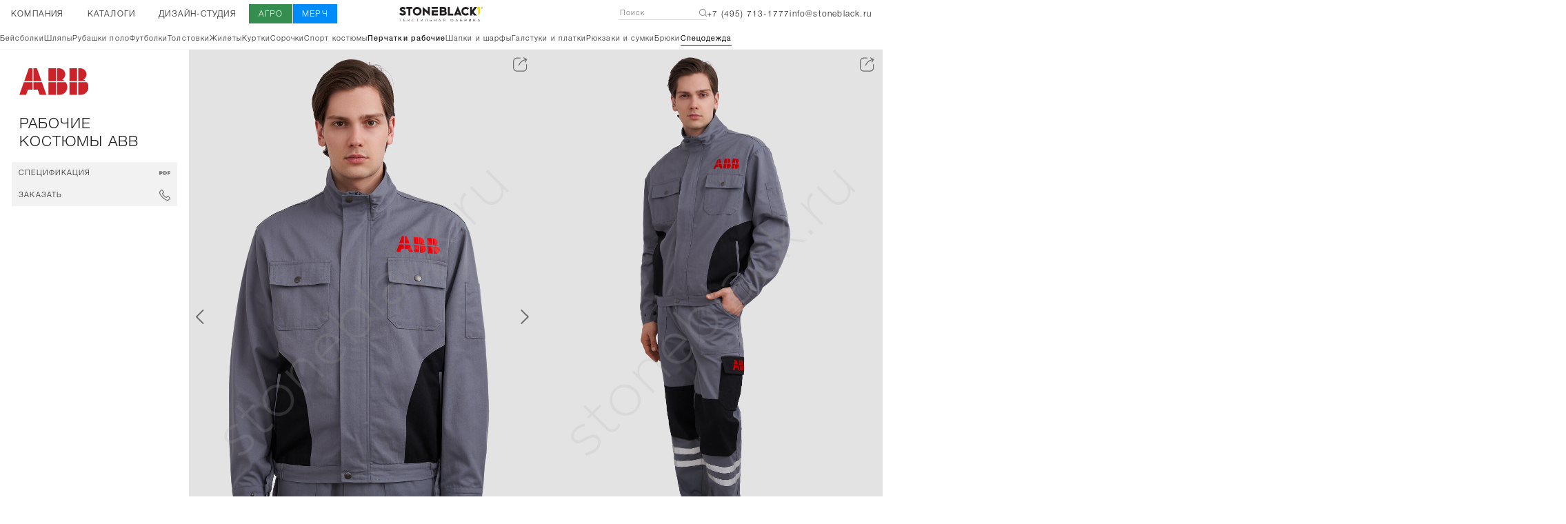

--- FILE ---
content_type: text/html;charset=utf-8
request_url: https://stoneblack.ru/category/spetsodezhda/3841
body_size: 39294
content:
<!DOCTYPE html><html  lang="ru"><head><meta charset="utf-8">
<meta name="viewport" content="width=device-width, initial-scale=1.0, maximum-scale=1">
<title>Рабочие костюмы ABB</title>
<link rel="preconnect" href="https://fonts.googleapis.com">
<link rel="preconnect" href="https://fonts.gstatic.com" crossorigin>
<link rel="stylesheet" href="https://fonts.googleapis.com/css2?family=Montserrat:wght@300;400;500;700;900&display=swap">
<style>html{font-size:calc(100vw/var(--refRes)*10);--refRes:1920}@media (max-width:768px){html{--refRes:375}}@font-face{font-display:block;font-family:HelveticaNeueCyr;font-style:normal;font-weight:900;src:url(/_nuxt/helveticaneuecyr-heavy.CdDXR3tC.ttf)}@font-face{font-display:block;font-family:HelveticaNeueCyr;font-style:italic;font-weight:900;src:url(/_nuxt/helveticaneuecyr-heavyitalic.D6-uN86G.ttf)}@font-face{font-display:block;font-family:HelveticaNeueCyr;font-style:normal;font-weight:800;src:url(/_nuxt/helveticaneuecyr-black.BJKQBVBy.ttf)}@font-face{font-display:block;font-family:HelveticaNeueCyr;font-style:italic;font-weight:800;src:url(/_nuxt/helveticaneuecyr-blackitalic.D46U8GQA.ttf)}@font-face{font-display:block;font-family:HelveticaNeueCyr;font-style:normal;font-weight:700;src:url(/_nuxt/helveticaneuecyr-bold.B8H7ecWD.ttf)}@font-face{font-display:block;font-family:HelveticaNeueCyr;font-style:italic;font-weight:700;src:url(/_nuxt/helveticaneuecyr-bolditalic.3pgbrA4H.ttf)}@font-face{font-display:block;font-family:HelveticaNeueCyr;font-style:normal;font-weight:500;src:url(/_nuxt/helveticaneuecyr-medium.BiTgSgrt.woff2)}@font-face{font-display:block;font-family:HelveticaNeueCyr;font-style:italic;font-weight:500;src:url(/_nuxt/helveticaneuecyr-mediumitalic.DmYgnPsL.ttf)}@font-face{font-display:block;font-family:HelveticaNeueCyr;font-style:normal;font-weight:400;src:url(/_nuxt/helveticaneuecyr-roman.BuXkmK11.ttf)}@font-face{font-display:block;font-family:HelveticaNeueCyr;font-style:italic;font-weight:400;src:url(/_nuxt/helveticaneuecyr-italic.a7pTo2cX.ttf)}@font-face{font-display:block;font-family:HelveticaNeueCyr;font-style:normal;font-weight:300;src:url(/_nuxt/helveticaneuecyr-light.DzZlHdZX.woff2)}@font-face{font-display:block;font-family:HelveticaNeueCyr;font-style:italic;font-weight:300;src:url(/_nuxt/helveticaneuecyr-lightitalic.BwhOWMBo.ttf)}@font-face{font-display:block;font-family:HelveticaNeueCyr;font-style:normal;font-weight:200;src:url(/_nuxt/helveticaneuecyr-ultralight.CTUsI-6M.ttf)}@font-face{font-display:block;font-family:HelveticaNeueCyr;font-style:italic;font-weight:200;src:url(/_nuxt/helveticaneuecyr-ultralightitalic.pGe2PfUi.ttf)}@font-face{font-display:block;font-family:HelveticaNeueCyr;font-style:normal;font-weight:100;src:url(/_nuxt/helveticaneuecyr-thin.BsWFNcOu.ttf)}@font-face{font-display:block;font-family:HelveticaNeueCyr;font-style:italic;font-weight:100;src:url(/_nuxt/helveticaneuecyr-thin.BsWFNcOu.ttf)}:root{--font-family:"HelveticaNeueCyr",sans-serif;--dark-grey-text:#1c1c1c;--soft-grey:#f2f2f2;--medium-grey:#d9d9d9;--white:#fff;--deep-grey-mnchrm:#6d6d6d;--stoneblack-1:#fad606;--monochrome-card-bg:#e3e3e3;--monochrome-card-lines:#f5f5f5}img{height:auto;max-width:100%;-o-object-fit:cover;object-fit:cover}html{width:100vw}@media (hover:hover){html{margin-left:calc(50% - 50vw);overflow-x:clip}}*{box-sizing:border-box}:not([class]){margin:0;padding:0}body,html{background-color:#fff}body,html{color:#626262;font-family:var(--font-family);margin:0;padding:0}main{background:var(--white);min-height:50vh;position:relative;z-index:5}@media (max-width:768px){main{min-height:100vh}}body{margin:0;min-height:100%;min-width:320px}body::-webkit-scrollbar{width:12px}body::-webkit-scrollbar-track{background:#f8f8f8}body::-webkit-scrollbar-thumb{background-color:#1e1e1e80;border:3px solid #fff;border-radius:20px}.site-container{overflow-x:clip;overflow-y:visible;width:100vw}@media (max-width:768px){.site-container{overflow-x:clip;overflow-y:visible;-webkit-overflow-scrolling:touch}}ol,ul{margin:0;padding:0}ul li{list-style-type:none}h1,h2,h3,h4,h5,h6,p{margin:0}a{color:#626262;text-decoration:none}.btn-reset{background:transparent;border:none;cursor:pointer;font-family:var(--font-family);padding:0}.btn-reset:focus-visible{outline:none}.input-reset{-webkit-appearance:none;-moz-appearance:none;appearance:none;background-color:#fff;border:none;border-radius:0}.input-reset::-webkit-search-cancel-button,.input-reset::-webkit-search-decoration,.input-reset::-webkit-search-results-button,.input-reset::-webkit-search-results-decoration{display:none}.input-reset:focus-visible{outline:none}.dis-scroll{height:100vh;left:0;overscroll-behavior:none;position:fixed;top:0;width:100%}@media (max-width:768px){.dis-scroll{overflow:hidden}}.hide{display:none!important}@media (max-width:768px){.hide-mobile{display:none}}.hover-bottom-line{position:relative}@media (hover:hover){.hover-bottom-line:hover:after{transform:scaleX(1)}}.hover-bottom-line:after{background:var(--dark-grey-text);bottom:-.6rem;content:"";height:1px;left:0;position:absolute;transform:scaleX(0);transform-origin:center;transition:.25s linear;width:100%}.btn-black{background:var(--dark-grey-text);color:var(--white);display:grid;font-family:var(--font-family);font-size:1.8rem;font-weight:500;height:4.8rem;letter-spacing:.1em;place-content:center;text-align:center;text-transform:uppercase;width:100%}.main{box-shadow:10px 0 0 3px #fff}@media (max-width:768px){.main{width:100vw}}.main.lightbox-active{z-index:999}html.lightbox-active{overflow:hidden}.default-layout,.site-container,body{box-shadow:0 0 0 3px #fff}.default-layout:has(.layout-enter-active) .footer,.default-layout:has(.layout-enter-from) .footer,.default-layout:has(.layout-leave-active) .footer,.default-layout:has(.layout-leave-to) .footer{opacity:0;transition-delay:0s}@media (max-width:768px){.site-container{padding-top:4.8rem}.default-layout:has(.layout-enter-active) .category-page,.default-layout:has(.layout-enter-from) .category-page{opacity:0}}</style>
<style>@font-face{font-family:swiper-icons;font-style:normal;font-weight:400;src:url(data:application/font-woff;charset=utf-8;base64,\ [base64]//wADZ2x5ZgAAAywAAADMAAAD2MHtryVoZWFkAAABbAAAADAAAAA2E2+eoWhoZWEAAAGcAAAAHwAAACQC9gDzaG10eAAAAigAAAAZAAAArgJkABFsb2NhAAAC0AAAAFoAAABaFQAUGG1heHAAAAG8AAAAHwAAACAAcABAbmFtZQAAA/gAAAE5AAACXvFdBwlwb3N0AAAFNAAAAGIAAACE5s74hXjaY2BkYGAAYpf5Hu/j+W2+MnAzMYDAzaX6QjD6/4//Bxj5GA8AuRwMYGkAPywL13jaY2BkYGA88P8Agx4j+/8fQDYfA1AEBWgDAIB2BOoAeNpjYGRgYNBh4GdgYgABEMnIABJzYNADCQAACWgAsQB42mNgYfzCOIGBlYGB0YcxjYGBwR1Kf2WQZGhhYGBiYGVmgAFGBiQQkOaawtDAoMBQxXjg/wEGPcYDDA4wNUA2CCgwsAAAO4EL6gAAeNpj2M0gyAACqxgGNWBkZ2D4/wMA+xkDdgAAAHjaY2BgYGaAYBkGRgYQiAHyGMF8FgYHIM3DwMHABGQrMOgyWDLEM1T9/w8UBfEMgLzE////P/5//f/V/xv+r4eaAAeMbAxwIUYmIMHEgKYAYjUcsDAwsLKxc3BycfPw8jEQA/[base64]/uznmfPFBNODM2K7MTQ45YEAZqGP81AmGGcF3iPqOop0r1SPTaTbVkfUe4HXj97wYE+yNwWYxwWu4v1ugWHgo3S1XdZEVqWM7ET0cfnLGxWfkgR42o2PvWrDMBSFj/IHLaF0zKjRgdiVMwScNRAoWUoH78Y2icB/yIY09An6AH2Bdu/UB+yxopYshQiEvnvu0dURgDt8QeC8PDw7Fpji3fEA4z/PEJ6YOB5hKh4dj3EvXhxPqH/SKUY3rJ7srZ4FZnh1PMAtPhwP6fl2PMJMPDgeQ4rY8YT6Gzao0eAEA409DuggmTnFnOcSCiEiLMgxCiTI6Cq5DZUd3Qmp10vO0LaLTd2cjN4fOumlc7lUYbSQcZFkutRG7g6JKZKy0RmdLY680CDnEJ+UMkpFFe1RN7nxdVpXrC4aTtnaurOnYercZg2YVmLN/d/gczfEimrE/fs/bOuq29Zmn8tloORaXgZgGa78yO9/cnXm2BpaGvq25Dv9S4E9+5SIc9PqupJKhYFSSl47+Qcr1mYNAAAAeNptw0cKwkAAAMDZJA8Q7OUJvkLsPfZ6zFVERPy8qHh2YER+3i/BP83vIBLLySsoKimrqKqpa2hp6+jq6RsYGhmbmJqZSy0sraxtbO3sHRydnEMU4uR6yx7JJXveP7WrDycAAAAAAAH//wACeNpjYGRgYOABYhkgZgJCZgZNBkYGLQZtIJsFLMYAAAw3ALgAeNolizEKgDAQBCchRbC2sFER0YD6qVQiBCv/H9ezGI6Z5XBAw8CBK/m5iQQVauVbXLnOrMZv2oLdKFa8Pjuru2hJzGabmOSLzNMzvutpB3N42mNgZGBg4GKQYzBhYMxJLMlj4GBgAYow/P/PAJJhLM6sSoWKfWCAAwDAjgbRAAB42mNgYGBkAIIbCZo5IPrmUn0hGA0AO8EFTQAA)}:root{--swiper-theme-color:#007aff}:host{display:block;margin-left:auto;margin-right:auto;position:relative;z-index:1}.swiper{display:block;list-style:none;margin-left:auto;margin-right:auto;overflow:hidden;padding:0;position:relative;z-index:1}.swiper-vertical>.swiper-wrapper{flex-direction:column}.swiper-wrapper{box-sizing:content-box;display:flex;height:100%;position:relative;transition-property:transform;transition-timing-function:var(--swiper-wrapper-transition-timing-function,initial);width:100%;z-index:1}.swiper-android .swiper-slide,.swiper-ios .swiper-slide,.swiper-wrapper{transform:translateZ(0)}.swiper-horizontal{touch-action:pan-y}.swiper-vertical{touch-action:pan-x}.swiper-slide{display:block;flex-shrink:0;height:100%;position:relative;transition-property:transform;width:100%}.swiper-slide-invisible-blank{visibility:hidden}.swiper-autoheight,.swiper-autoheight .swiper-slide{height:auto}.swiper-autoheight .swiper-wrapper{align-items:flex-start;transition-property:transform,height}.swiper-backface-hidden .swiper-slide{backface-visibility:hidden;transform:translateZ(0)}.swiper-3d.swiper-css-mode .swiper-wrapper{perspective:1200px}.swiper-3d .swiper-wrapper{transform-style:preserve-3d}.swiper-3d{perspective:1200px}.swiper-3d .swiper-cube-shadow,.swiper-3d .swiper-slide{transform-style:preserve-3d}.swiper-css-mode>.swiper-wrapper{overflow:auto;scrollbar-width:none;-ms-overflow-style:none}.swiper-css-mode>.swiper-wrapper::-webkit-scrollbar{display:none}.swiper-css-mode>.swiper-wrapper>.swiper-slide{scroll-snap-align:start start}.swiper-css-mode.swiper-horizontal>.swiper-wrapper{scroll-snap-type:x mandatory}.swiper-css-mode.swiper-vertical>.swiper-wrapper{scroll-snap-type:y mandatory}.swiper-css-mode.swiper-free-mode>.swiper-wrapper{scroll-snap-type:none}.swiper-css-mode.swiper-free-mode>.swiper-wrapper>.swiper-slide{scroll-snap-align:none}.swiper-css-mode.swiper-centered>.swiper-wrapper:before{content:"";flex-shrink:0;order:9999}.swiper-css-mode.swiper-centered>.swiper-wrapper>.swiper-slide{scroll-snap-align:center center;scroll-snap-stop:always}.swiper-css-mode.swiper-centered.swiper-horizontal>.swiper-wrapper>.swiper-slide:first-child{margin-inline-start:var(--swiper-centered-offset-before)}.swiper-css-mode.swiper-centered.swiper-horizontal>.swiper-wrapper:before{height:100%;min-height:1px;width:var(--swiper-centered-offset-after)}.swiper-css-mode.swiper-centered.swiper-vertical>.swiper-wrapper>.swiper-slide:first-child{margin-block-start:var(--swiper-centered-offset-before)}.swiper-css-mode.swiper-centered.swiper-vertical>.swiper-wrapper:before{height:var(--swiper-centered-offset-after);min-width:1px;width:100%}.swiper-3d .swiper-slide-shadow,.swiper-3d .swiper-slide-shadow-bottom,.swiper-3d .swiper-slide-shadow-left,.swiper-3d .swiper-slide-shadow-right,.swiper-3d .swiper-slide-shadow-top{height:100%;left:0;pointer-events:none;position:absolute;top:0;width:100%;z-index:10}.swiper-3d .swiper-slide-shadow{background:#00000026}.swiper-3d .swiper-slide-shadow-left{background-image:linear-gradient(270deg,rgba(0,0,0,.5),transparent)}.swiper-3d .swiper-slide-shadow-right{background-image:linear-gradient(90deg,rgba(0,0,0,.5),transparent)}.swiper-3d .swiper-slide-shadow-top{background-image:linear-gradient(0deg,rgba(0,0,0,.5),transparent)}.swiper-3d .swiper-slide-shadow-bottom{background-image:linear-gradient(180deg,rgba(0,0,0,.5),transparent)}.swiper-lazy-preloader{border:4px solid var(--swiper-preloader-color,var(--swiper-theme-color));border-radius:50%;border-top:4px solid transparent;box-sizing:border-box;height:42px;left:50%;margin-left:-21px;margin-top:-21px;position:absolute;top:50%;transform-origin:50%;width:42px;z-index:10}.swiper-watch-progress .swiper-slide-visible .swiper-lazy-preloader,.swiper:not(.swiper-watch-progress) .swiper-lazy-preloader{animation:swiper-preloader-spin 1s linear infinite}.swiper-lazy-preloader-white{--swiper-preloader-color:#fff}.swiper-lazy-preloader-black{--swiper-preloader-color:#000}@keyframes swiper-preloader-spin{0%{transform:rotate(0)}to{transform:rotate(1turn)}}</style>
<style>.swiper-fade.swiper-free-mode .swiper-slide{transition-timing-function:ease-out}.swiper-fade .swiper-slide{pointer-events:none;transition-property:opacity}.swiper-fade .swiper-slide .swiper-slide{pointer-events:none}.swiper-fade .swiper-slide-active,.swiper-fade .swiper-slide-active .swiper-slide-active{pointer-events:auto}</style>
<style>.swiper-pagination{position:absolute;text-align:center;transform:translateZ(0);transition:opacity .3s;z-index:10}.swiper-pagination.swiper-pagination-hidden{opacity:0}.swiper-pagination-disabled>.swiper-pagination,.swiper-pagination.swiper-pagination-disabled{display:none!important}.swiper-horizontal>.swiper-pagination-bullets,.swiper-pagination-bullets.swiper-pagination-horizontal,.swiper-pagination-custom,.swiper-pagination-fraction{bottom:var(--swiper-pagination-bottom,8px);left:0;top:var(--swiper-pagination-top,auto);width:100%}.swiper-pagination-bullets-dynamic{font-size:0;overflow:hidden}.swiper-pagination-bullets-dynamic .swiper-pagination-bullet{position:relative;transform:scale(.33)}.swiper-pagination-bullets-dynamic .swiper-pagination-bullet-active,.swiper-pagination-bullets-dynamic .swiper-pagination-bullet-active-main{transform:scale(1)}.swiper-pagination-bullets-dynamic .swiper-pagination-bullet-active-prev{transform:scale(.66)}.swiper-pagination-bullets-dynamic .swiper-pagination-bullet-active-prev-prev{transform:scale(.33)}.swiper-pagination-bullets-dynamic .swiper-pagination-bullet-active-next{transform:scale(.66)}.swiper-pagination-bullets-dynamic .swiper-pagination-bullet-active-next-next{transform:scale(.33)}.swiper-pagination-bullet{background:var(--swiper-pagination-bullet-inactive-color,#000);border-radius:var(--swiper-pagination-bullet-border-radius,50%);display:inline-block;height:var(--swiper-pagination-bullet-height,var(--swiper-pagination-bullet-size,8px));opacity:var(--swiper-pagination-bullet-inactive-opacity,.2);width:var(--swiper-pagination-bullet-width,var(--swiper-pagination-bullet-size,8px))}button.swiper-pagination-bullet{-webkit-appearance:none;-moz-appearance:none;appearance:none;border:none;box-shadow:none;margin:0;padding:0}.swiper-pagination-clickable .swiper-pagination-bullet{cursor:pointer}.swiper-pagination-bullet:only-child{display:none!important}.swiper-pagination-bullet-active{background:var(--swiper-pagination-color,var(--swiper-theme-color));opacity:var(--swiper-pagination-bullet-opacity,1)}.swiper-pagination-vertical.swiper-pagination-bullets,.swiper-vertical>.swiper-pagination-bullets{left:var(--swiper-pagination-left,auto);right:var(--swiper-pagination-right,8px);top:50%;transform:translate3d(0,-50%,0)}.swiper-pagination-vertical.swiper-pagination-bullets .swiper-pagination-bullet,.swiper-vertical>.swiper-pagination-bullets .swiper-pagination-bullet{display:block;margin:var(--swiper-pagination-bullet-vertical-gap,6px) 0}.swiper-pagination-vertical.swiper-pagination-bullets.swiper-pagination-bullets-dynamic,.swiper-vertical>.swiper-pagination-bullets.swiper-pagination-bullets-dynamic{top:50%;transform:translateY(-50%);width:8px}.swiper-pagination-vertical.swiper-pagination-bullets.swiper-pagination-bullets-dynamic .swiper-pagination-bullet,.swiper-vertical>.swiper-pagination-bullets.swiper-pagination-bullets-dynamic .swiper-pagination-bullet{display:inline-block;transition:transform .2s,top .2s}.swiper-horizontal>.swiper-pagination-bullets .swiper-pagination-bullet,.swiper-pagination-horizontal.swiper-pagination-bullets .swiper-pagination-bullet{margin:0 var(--swiper-pagination-bullet-horizontal-gap,4px)}.swiper-horizontal>.swiper-pagination-bullets.swiper-pagination-bullets-dynamic,.swiper-pagination-horizontal.swiper-pagination-bullets.swiper-pagination-bullets-dynamic{left:50%;transform:translate(-50%);white-space:nowrap}.swiper-horizontal>.swiper-pagination-bullets.swiper-pagination-bullets-dynamic .swiper-pagination-bullet,.swiper-pagination-horizontal.swiper-pagination-bullets.swiper-pagination-bullets-dynamic .swiper-pagination-bullet{transition:transform .2s,left .2s}.swiper-horizontal.swiper-rtl>.swiper-pagination-bullets-dynamic .swiper-pagination-bullet{transition:transform .2s,right .2s}.swiper-pagination-fraction{color:var(--swiper-pagination-fraction-color,inherit)}.swiper-pagination-progressbar{background:var(--swiper-pagination-progressbar-bg-color,rgba(0,0,0,.25));position:absolute}.swiper-pagination-progressbar .swiper-pagination-progressbar-fill{background:var(--swiper-pagination-color,var(--swiper-theme-color));height:100%;left:0;position:absolute;top:0;transform:scale(0);transform-origin:left top;width:100%}.swiper-rtl .swiper-pagination-progressbar .swiper-pagination-progressbar-fill{transform-origin:right top}.swiper-horizontal>.swiper-pagination-progressbar,.swiper-pagination-progressbar.swiper-pagination-horizontal,.swiper-pagination-progressbar.swiper-pagination-vertical.swiper-pagination-progressbar-opposite,.swiper-vertical>.swiper-pagination-progressbar.swiper-pagination-progressbar-opposite{height:var(--swiper-pagination-progressbar-size,4px);left:0;top:0;width:100%}.swiper-horizontal>.swiper-pagination-progressbar.swiper-pagination-progressbar-opposite,.swiper-pagination-progressbar.swiper-pagination-horizontal.swiper-pagination-progressbar-opposite,.swiper-pagination-progressbar.swiper-pagination-vertical,.swiper-vertical>.swiper-pagination-progressbar{height:100%;left:0;top:0;width:var(--swiper-pagination-progressbar-size,4px)}.swiper-pagination-lock{display:none}</style>
<style>.vel-fade-enter-active,.vel-fade-leave-active{transition:all .3s ease}.vel-fade-enter-from,.vel-fade-leave-to{opacity:0}.vel-img-swiper{display:block;position:relative}.vel-modal{background:#00000080;bottom:0;left:0;margin:0;position:fixed;right:0;top:0;z-index:9998}.vel-img-wrapper{left:50%;margin:0;position:absolute;top:50%;transform:translate(-50% -50%);transition:.3s linear;will-change:transform opacity}.vel-img,.vel-img-wrapper{-webkit-user-select:none;-moz-user-select:none;user-select:none}.vel-img{background-color:#000000b3;box-shadow:0 5px 20px 2px #000000b3;display:block;max-height:80vh;max-width:80vw;position:relative;transition:transform .3s ease-in-out}@media (max-width:750px){.vel-img{max-height:95vh;max-width:85vw}}.vel-btns-wrapper{position:static}.vel-btns-wrapper .btn__close,.vel-btns-wrapper .btn__next,.vel-btns-wrapper .btn__prev{-webkit-tap-highlight-color:transparent;color:#fff;cursor:pointer;font-size:32px;opacity:.6;outline:none;position:absolute;top:50%;transform:translateY(-50%);transition:.15s linear;-webkit-user-select:none;-moz-user-select:none;user-select:none}.vel-btns-wrapper .btn__close:hover,.vel-btns-wrapper .btn__next:hover,.vel-btns-wrapper .btn__prev:hover{opacity:1}.vel-btns-wrapper .btn__close.disable,.vel-btns-wrapper .btn__close.disable:hover,.vel-btns-wrapper .btn__next.disable,.vel-btns-wrapper .btn__next.disable:hover,.vel-btns-wrapper .btn__prev.disable,.vel-btns-wrapper .btn__prev.disable:hover{cursor:default;opacity:.2}.vel-btns-wrapper .btn__next{right:12px}.vel-btns-wrapper .btn__prev{left:12px}.vel-btns-wrapper .btn__close{right:10px;top:24px}@media (max-width:750px){.vel-btns-wrapper .btn__next,.vel-btns-wrapper .btn__prev{font-size:20px}.vel-btns-wrapper .btn__close{font-size:24px}.vel-btns-wrapper .btn__next{right:4px}.vel-btns-wrapper .btn__prev{left:4px}}.vel-modal.is-rtl .vel-btns-wrapper .btn__next{left:12px;right:auto}.vel-modal.is-rtl .vel-btns-wrapper .btn__prev{left:auto;right:12px}@media (max-width:750px){.vel-modal.is-rtl .vel-btns-wrapper .btn__next{left:4px;right:auto}.vel-modal.is-rtl .vel-btns-wrapper .btn__prev{left:auto;right:4px}}.vel-modal.is-rtl .vel-img-title{direction:rtl}.vel-loading{left:50%;position:absolute;top:50%;transform:translate(-50%,-50%)}.vel-loading .ring{display:inline-block;height:64px;width:64px}.vel-loading .ring:after{animation:ring 1.2s linear infinite;border-color:hsla(0,0%,100%,.7) transparent;border-radius:50%;border-style:solid;border-width:5px;content:" ";display:block;height:46px;margin:1px;width:46px}@keyframes ring{0%{transform:rotate(0)}to{transform:rotate(1turn)}}.vel-on-error{left:50%;position:absolute;top:50%;transform:translate(-50%,-50%)}.vel-on-error .icon{color:#aaa;font-size:80px}.vel-img-title{bottom:60px;color:#ccc;cursor:default;font-size:12px;left:50%;line-height:1;max-width:80%;opacity:.8;overflow:hidden;position:absolute;text-align:center;text-overflow:ellipsis;transform:translate(-50%);transition:opacity .15s;white-space:nowrap}.vel-img-title:hover{opacity:1}.vel-icon{fill:currentColor;height:1em;overflow:hidden;vertical-align:-.15em;width:1em}.vel-toolbar{border-radius:4px;bottom:8px;display:flex;left:50%;opacity:.9;overflow:hidden;padding:0;position:absolute;transform:translate(-50%)}.vel-toolbar,.vel-toolbar .toolbar-btn{background-color:#2d2d2d;-webkit-user-select:none;-moz-user-select:none;user-select:none}.vel-toolbar .toolbar-btn{-ms-flex-negative:0;-webkit-tap-highlight-color:transparent;color:#fff;cursor:pointer;flex-shrink:0;font-size:20px;outline:none;padding:6px 10px}.vel-toolbar .toolbar-btn:active,.vel-toolbar .toolbar-btn:hover{background-color:#3d3d3d}</style>
<style>.layout-enter-active,.layout-leave-active{transition-duration:.4s;transition-property:opacity,transform;transition-timing-function:ease-in-out}.layout-enter-from,.layout-leave-to{opacity:0;transform:scale(.98)}</style>
<style>html[data-v-48c84f7a]{font-size:calc(100vw/var(--refRes)*10);--refRes:1920}@media (max-width:768px){html[data-v-48c84f7a]{--refRes:375}}.header[data-v-48c84f7a]{background:var(--white);display:grid;gap:2rem;grid-template-columns:1fr auto 1fr;height:6rem;position:relative;z-index:11}@media (max-width:768px){.header[data-v-48c84f7a]{border:.05rem solid var(--medium-grey);gap:1rem;height:4.8rem;left:0;margin-bottom:-.1rem;position:fixed;right:0;top:0}.header[data-v-48c84f7a]:before{background:var(--white);bottom:0;content:"";height:10rem;position:absolute;width:100%;z-index:-1}}.header__nav[data-v-48c84f7a]{align-items:start;display:flex;height:100%}@media (max-width:768px){.header__nav[data-v-48c84f7a]{display:none}}.header__chapter[data-v-48c84f7a]{cursor:pointer;display:grid;height:100%;padding:.5rem 2.7rem .5rem 2.4rem;place-content:center;transition:all .7s ease}.header__chapter[data-v-48c84f7a]:hover{background:var(--soft-grey)}.header__chapter:hover .header__chapter-text[data-v-48c84f7a]:after{transform:scaleX(1)}.header__chapter--button[data-v-48c84f7a]{align-self:center;height:auto;padding:1rem 2rem}.header__chapter--button .header__chapter-text[data-v-48c84f7a]{color:#fff}.header__chapter--button .header__chapter-text[data-v-48c84f7a]:after{bottom:-.2rem}.header__chapter--button:hover .header__chapter-text[data-v-48c84f7a]:after{background:#fff;transform:scaleX(1)}.header__chapter--agro[data-v-48c84f7a]{background:#358d4f;margin-left:.1rem}.header__chapter--agro[data-v-48c84f7a]:hover{background:#358d4f}.header__chapter--merch[data-v-48c84f7a]{background:#008bf8;margin-left:.1rem}.header__chapter--merch[data-v-48c84f7a]:hover{background:#008bf8}.header a.header__chapter[data-v-48c84f7a]{cursor:pointer}.header__chapter-text[data-v-48c84f7a]{color:var(--dark-grey-text);font-family:var(--font-family);font-size:1.8rem;font-weight:300;letter-spacing:.1em;text-transform:uppercase}.header a.header__chapter-text[data-v-48c84f7a]:before{content:"";height:6rem;left:-2.4rem;position:absolute;right:-2.7rem;top:-2rem}.header__logo-block[data-v-48c84f7a]{display:grid;place-content:center}.header__logo[data-v-48c84f7a],.header__logo-link[data-v-48c84f7a]{height:3.4rem;width:18.2rem}.header__tools[data-v-48c84f7a]{align-items:center;display:flex;gap:4.8rem;justify-content:flex-end;padding-right:2.4rem}@media (max-width:768px){.header__tools[data-v-48c84f7a]{background:#fff;border-top:.05rem solid var(--medium-grey);justify-content:center;opacity:0;padding:5.6rem 1.6rem;position:absolute;top:4.7rem;transform:translateY(-50%);transition:all .3s ease;visibility:hidden;width:100%;z-index:-1}.header__tools_visible[data-v-48c84f7a]{opacity:1;transform:translateY(0);visibility:visible}}.header__tools-link[data-v-48c84f7a]{color:var(--dark-grey-text);font-family:var(--font-family);font-size:1.8rem;font-weight:300;letter-spacing:.1em}@media (max-width:768px){.header__tools-link[data-v-48c84f7a]{display:none}}.header__search[data-v-48c84f7a]{align-items:center;border-bottom:.1rem solid var(--medium-grey);display:flex;padding-bottom:.3rem;width:19.2rem}@media (max-width:768px){.header__search[data-v-48c84f7a]{width:100%}}.header__search-input[data-v-48c84f7a]{border-radius:0!important;color:var(--dark-grey-text);font-family:var(--third-family);font-size:1.6rem;font-weight:300;letter-spacing:.1em;width:100%}.header__search-input[data-v-48c84f7a]::-moz-placeholder{color:var(--deep-grey-mnchrm)}.header__search-input[data-v-48c84f7a]::placeholder{color:var(--deep-grey-mnchrm)}.header__search-btn[data-v-48c84f7a]{flex:0 0 auto;height:1.6rem;width:1.6rem}.header__search-btn img[data-v-48c84f7a],.header__search-btn svg[data-v-48c84f7a]{height:100%;width:100%}.header__burger[data-v-48c84f7a]{display:grid;gap:.4rem;height:4.8rem;place-content:center;transition:background .3s ease;width:5.6rem}@media (min-width:769px){.header__burger[data-v-48c84f7a]{display:none}}.header__burger.active[data-v-48c84f7a]{background:var(--dark-grey-text)}.header__burger.active .header__burger-line[data-v-48c84f7a]{background:var(--white)}.header__burger-line[data-v-48c84f7a]{background:var(--deep-grey-mnchrm);border-radius:3rem;height:.2rem;transition:background .3s ease;width:2.4rem}.header__mobile-btns[data-v-48c84f7a]{align-items:center;display:flex;gap:.8rem;justify-content:end;padding-right:1.3rem}@media (min-width:769px){.header__mobile-btns[data-v-48c84f7a]{display:none}}.header__mobile-btn[data-v-48c84f7a]{flex:0 0 auto;height:3rem;width:3rem}.header__mobile-btn img[data-v-48c84f7a],.header__mobile-btn svg[data-v-48c84f7a]{height:100%;width:100%}</style>
<style>html[data-v-eafbad41]{font-size:calc(100vw/var(--refRes)*10);--refRes:1920}@media (max-width:768px){html[data-v-eafbad41]{--refRes:375}}.chapter[data-v-eafbad41]{background:var(--soft-grey);height:60.8rem;left:0;opacity:0;padding:4.7rem 11.2rem;position:absolute;right:0;top:6rem;transform:scale(.9);transform-origin:top left;transition-duration:.1s;visibility:collapse;width:100%;z-index:11}.chapter.open[data-v-eafbad41]{opacity:1;transform:scale(1);visibility:visible}.chapter__close[data-v-eafbad41]{align-items:center;background:transparent;border:none;cursor:pointer;display:flex;height:4rem;justify-content:center;padding:0;position:absolute;right:2.4rem;top:2.4rem;transition:all .3s ease;width:4rem;z-index:12}.chapter__close svg[data-v-eafbad41]{color:#6d6d6d;height:2.4rem;transition:all .3s ease;width:2.4rem}.chapter__close[data-v-eafbad41]:hover{transform:rotate(90deg)}.chapter__close:hover svg[data-v-eafbad41]{color:#333}.chapter__close[data-v-eafbad41]:active{transform:rotate(90deg) scale(.9)}</style>
<style>html[data-v-e29915ee]{font-size:calc(100vw/var(--refRes)*10);--refRes:1920}@media (max-width:768px){html[data-v-e29915ee]{--refRes:375}}.chapter-company[data-v-e29915ee]{display:grid;grid-auto-rows:51rem;grid-template-columns:auto 117.4rem}.chapter-company__img[data-v-e29915ee]{height:100%;width:100%}.chapter-company__item[data-v-e29915ee],.chapter-company__nav[data-v-e29915ee]{display:flex;flex-direction:column}.chapter-company__item[data-v-e29915ee]{align-items:start;height:5.6rem;justify-content:center;max-width:-moz-max-content;max-width:max-content}.chapter-company__item:hover .chapter-company__link[data-v-e29915ee]:after{transform:scaleX(1)}.chapter-company__link[data-v-e29915ee]{color:var(--dark-grey-text);font-family:var(--font-family);font-size:1.8rem;font-weight:300;letter-spacing:.1em;position:relative;text-transform:uppercase}.chapter-company__link[data-v-e29915ee]:after{background:var(--dark-grey-text);bottom:-.6rem;content:"";height:1px;left:0;position:absolute;transform:scaleX(0);transform-origin:center;transition:.25s linear;width:100%}</style>
<style>html[data-v-213d0b5e]{font-size:calc(100vw/var(--refRes)*10);--refRes:1920}@media (max-width:768px){html[data-v-213d0b5e]{--refRes:375}}.chapter-catalog[data-v-213d0b5e]{display:grid;gap:12.2rem;grid-template-columns:repeat(4,33.2rem);justify-content:space-between}.chapter-catalog__item[data-v-213d0b5e]{width:100%}.chapter-catalog__item:hover .chapter-catalog__title[data-v-213d0b5e]:after{transform:scaleX(1)}.chapter-catalog__img-block[data-v-213d0b5e]{height:47rem;overflow:hidden;width:100%}.chapter-catalog__img[data-v-213d0b5e]{height:100%;-o-object-fit:cover;object-fit:cover;transition:transform .7s ease;width:100%}.chapter-catalog__info[data-v-213d0b5e]{align-items:start;border-bottom:.1rem solid var(--monochrome-card-lines);border-left:.1rem solid var(--monochrome-card-lines);display:flex;height:6.4rem;justify-content:center;padding-top:2rem}.chapter-catalog__title[data-v-213d0b5e]{color:var(--dark-grey-text);font-family:var(--font-family);font-size:1.8rem;font-weight:300;letter-spacing:.1em;line-height:1.3;position:relative;text-align:center;text-transform:uppercase}.chapter-catalog__title[data-v-213d0b5e]:after{background:var(--dark-grey-text);bottom:-.6rem;content:"";height:1px;left:0;position:absolute;transform:scaleX(0);transform-origin:center;transition:.25s linear;width:100%}.chapter-catalog__title[data-v-213d0b5e] .agro-green{color:#29ce12;font-family:Montserrat,sans-serif;font-size:1.9rem;font-style:italic;font-weight:900}</style>
<style>html[data-v-5be5ed2c]{font-size:calc(100vw/var(--refRes)*10);--refRes:1920}@media (max-width:768px){html[data-v-5be5ed2c]{--refRes:375}}.burger-menu[data-v-5be5ed2c]{background:var(--white);height:100vh;left:0;opacity:0;padding-top:4.7rem;position:fixed;top:0;transform:translate(-15%);transition:all .3s ease;visibility:hidden;width:100%;z-index:10}.burger-menu.open[data-v-5be5ed2c]{opacity:1;transform:translate(0);visibility:visible}.burger-menu__scroll[data-v-5be5ed2c]{height:100%;overflow-x:hidden;overflow-y:auto;-webkit-overflow-scrolling:touch}.burger-menu__content[data-v-5be5ed2c]{min-height:100%;padding-bottom:10rem}.burger-menu__buttons[data-v-5be5ed2c]{display:grid;gap:.1rem;grid-template-columns:1fr 1fr}.burger-menu__button[data-v-5be5ed2c]{align-items:center;color:#fff;display:flex;font-family:var(--font-family);font-size:1.4rem;font-style:italic;font-weight:900;height:4rem;justify-content:center;letter-spacing:.1em;padding-top:.2rem;text-transform:uppercase;transition:opacity .3s ease}.burger-menu__button[data-v-5be5ed2c]:active{opacity:.8}.burger-menu__button--agro[data-v-5be5ed2c]{background:#358d4f}.burger-menu__button--merch[data-v-5be5ed2c]{background:#008bf8}.burger-menu__chapter[data-v-5be5ed2c]:not(:first-child,:last-child){border-bottom:.05rem solid var(--monochrome-card-lines)}.burger-menu__chapter-name[data-v-5be5ed2c]{align-items:center;color:var(--dark-grey-text);display:flex;font-family:var(--font-family);font-size:1.8rem;font-weight:300;height:4.8rem;letter-spacing:.1em;padding-inline:1.6rem;text-transform:uppercase}.burger-menu__nav-list[data-v-5be5ed2c]{display:grid;grid-auto-rows:4rem;grid-template-columns:1fr}.burger-menu__nav-link[data-v-5be5ed2c]{align-items:center;border-bottom:.05rem solid var(--monochrome-card-lines);color:var(--dark-grey-text);display:flex;font-family:var(--font-family);font-size:1.4rem;font-weight:300;height:4rem;letter-spacing:.1em;padding-inline:1.6rem;text-transform:uppercase}.burger-menu__nav-link.active[data-v-5be5ed2c],.burger-menu__nav-link.bold[data-v-5be5ed2c]{font-weight:500}.burger-menu__catalog[data-v-5be5ed2c]{display:grid;gap:.1rem;grid-template-columns:repeat(2,1fr);padding-bottom:1.6rem}.burger-menu__catalog-poster[data-v-5be5ed2c]{background:var(--monochrome-card-bg);display:grid;padding:.7rem;place-content:center}.burger-menu__catalog-img[data-v-5be5ed2c]{height:14.2rem;width:10rem}.burger-menu__catalog-text[data-v-5be5ed2c]{color:var(--dark-grey-text);font-family:var(--font-family);font-size:1.2rem;font-weight:300;letter-spacing:0;margin-bottom:1rem;margin-top:1rem;overflow-wrap:break-word;padding-inline:.5rem;text-align:center;text-transform:uppercase;word-break:break-word}.burger-menu__catalog-text[data-v-5be5ed2c] .agro-green{color:#29ce12;font-family:Montserrat,sans-serif;font-style:italic;font-weight:900}</style>
<style>html[data-v-54249934]{font-size:calc(100vw/var(--refRes)*10);--refRes:1920}@media (max-width:768px){html[data-v-54249934]{--refRes:375}}.accordion-item.open .accordion-item__head[data-v-54249934]{background:var(--soft-grey)}.accordion-item.open .accordion-item__body[data-v-54249934]{grid-template-rows:1fr}.accordion-item.open .accordion-item__head-svg rect[data-v-54249934]:nth-child(3),.accordion-item.open .accordion-item__head-svg rect[data-v-54249934]:nth-child(4){opacity:0}.accordion-item__head[data-v-54249934]{align-items:center;display:flex;justify-content:space-between;padding-right:1.6rem;width:100%}.accordion-item__head-svg[data-v-54249934]{height:1.6rem;width:1.6rem}.accordion-item__body[data-v-54249934],.accordion-item__head-svg rect[data-v-54249934]{transition:all .3s ease}.accordion-item__body[data-v-54249934]{display:grid;grid-template-rows:0fr;overflow:hidden}.accordion-item__body-height[data-v-54249934]{min-height:0}</style>
<style>html[data-v-f935c450]{font-size:calc(100vw/var(--refRes)*10);--refRes:1920}@media (max-width:768px){html[data-v-f935c450]{--refRes:375}}@keyframes footer-f935c450{0%{opacity:0}to{opacity:1}}.footer[data-v-f935c450]{background:var(--soft-grey);bottom:0;box-shadow:0 1px 0 0 var(--soft-grey);height:58rem;padding:4.9rem 10.9rem 3.6rem 11.2rem;position:sticky;transform:translateY(0);transition-delay:.3s;transition-duration:.4s;width:99.9vw;will-change:transform;z-index:1}.footer.not_sticky[data-v-f935c450]{bottom:auto;position:relative}@media (max-width:768px){.footer[data-v-f935c450]{height:47rem;padding:3.2rem 3.4rem 3.1rem 4.5rem}}.footer__logo[data-v-f935c450]{display:block;height:9rem;margin:0 auto 4.6rem;width:48.8rem}@media (max-width:768px){.footer__logo[data-v-f935c450]{height:5.4rem;margin-bottom:2.3rem;width:29.6rem}}.footer__description[data-v-f935c450]{color:var(--deep-grey-mnchrm);font-family:var(--font-family);font-size:2.4rem;font-weight:300;letter-spacing:.14em;margin:0 auto 4.9rem;position:relative;text-align:center;text-transform:uppercase}@media (max-width:768px){.footer__description[data-v-f935c450]{font-size:1.8rem;letter-spacing:.13em;margin-bottom:3.2rem;padding-bottom:3.2rem}.footer__description[data-v-f935c450]:after{border:.1rem solid var(--monochrome-card-bg);bottom:0;content:"";left:-40vw;position:absolute;width:127.4vw}}.footer__nav[data-v-f935c450]{display:grid;gap:3rem;grid-template-columns:repeat(4,minmax(auto,1fr)) 32rem;justify-content:space-between}@media (max-width:768px){.footer__nav[data-v-f935c450]{gap:0;grid-template-columns:1fr}}.footer__column[data-v-f935c450]{align-items:start;display:flex;flex-direction:column;gap:1.8rem}@media (max-width:768px){.footer__column[data-v-f935c450]{display:none}}.footer__link[data-v-f935c450]{color:var(--dark-grey-text);font-family:var(--font-family);font-size:1.4rem;font-weight:300;letter-spacing:.05em;text-transform:uppercase}.footer__link.active[data-v-f935c450]{font-weight:500}.footer__contacts[data-v-f935c450]{display:flex;flex-direction:column;gap:1.8rem}@media (max-width:768px){.footer__contacts[data-v-f935c450]{gap:1.4rem}}.footer__contacts-title[data-v-f935c450]{color:var(--dark-grey-text);font-family:var(--font-family);font-size:1.4rem;font-weight:500;letter-spacing:.05em;line-height:131%;text-transform:uppercase}.footer__contacts-title--link[data-v-f935c450]{text-decoration:none;transition:opacity .3s ease}.footer__contacts-title--link[data-v-f935c450]:hover{opacity:.7}.footer__contacts-links[data-v-f935c450]{display:flex;flex-direction:column}.footer__address[data-v-f935c450],.footer__contacts-link[data-v-f935c450]{color:var(--dark-grey-text);font-family:var(--font-family);font-size:1.4rem;font-weight:300;letter-spacing:.05em}.footer__address[data-v-f935c450]{line-height:164%;text-transform:uppercase}@media (max-width:768px){.footer__address[data-v-f935c450]{line-height:110%}.footer__address span[data-v-f935c450]:nth-child(3){margin-top:1.4rem}}.footer__address span[data-v-f935c450]{display:block}.footer__map[data-v-f935c450]{color:var(--dark-grey-text);font-family:var(--font-family);font-size:1.4rem;font-weight:300;letter-spacing:.05em;line-height:131%;text-decoration:underline;-webkit-text-decoration-skip-ink:none;text-decoration-skip-ink:none;text-underline-offset:.2rem}@media (max-width:768px){.footer__map[data-v-f935c450]{text-transform:uppercase}}.footer__socials-list[data-v-f935c450]{align-items:center;display:flex;gap:.9rem;margin-top:1.4rem}@media (max-width:768px){.footer__socials-list[data-v-f935c450]{gap:.8rem;margin-top:0}.footer__socials[data-v-f935c450]{align-items:center;display:flex;gap:.8rem}}.footer__social[data-v-f935c450]{flex:0 0 auto;height:2rem;width:2rem}.footer__social-img[data-v-f935c450]{height:100%;width:100%}.footer__online[data-v-f935c450]{flex:0 0 auto;height:1.8rem;width:9.6rem}.footer__online img[data-v-f935c450]{height:100%;width:100%}@media (max-width:768px){.footer__online[data-v-f935c450]{display:none}}.footer__metrika-counter[data-v-f935c450]{align-items:center;background:transparent;border:1px solid #8b8b8b;border-radius:1.2rem;display:flex;gap:.6rem;margin-bottom:1px;padding:.1rem .8rem}.footer__metrika-icon[data-v-f935c450]{flex-shrink:0;height:1.3rem;width:1.5rem}.footer__metrika-number[data-v-f935c450]{color:var(--dark-grey-text);font-family:var(--font-family);font-size:1.3rem;font-weight:500}.footer__form[data-v-f935c450]{position:relative}@media (max-width:768px){.footer__form[data-v-f935c450]{display:none}}.footer__form-submite[data-v-f935c450]{display:flex;flex-direction:column;gap:1.5rem}.footer__form-img[data-v-f935c450]{display:block;height:auto;width:100%}.footer__input[data-v-f935c450]{background:transparent;border-bottom:.1rem solid var(--deep-grey-mnchrm);color:var(--deep-grey-mnchrm);font-size:1.2rem;letter-spacing:.1em;padding-bottom:.5rem}.footer__form-description[data-v-f935c450],.footer__input[data-v-f935c450]{font-family:var(--font-family);font-weight:300}.footer__form-description[data-v-f935c450]{color:var(--dark-grey-text);font-size:1.1rem}.footer__form-success[data-v-f935c450]{background:var(--soft-grey);color:#000;font-size:1.8rem;font-weight:500;height:100%;left:0;letter-spacing:.05em;opacity:0;pointer-events:none;position:absolute;text-transform:uppercase;top:0;transform:translateY(5rem);transition-duration:.5s;width:100%}.footer__form-success_show[data-v-f935c450]{opacity:1;pointer-events:all;transform:translateY(0)}.footer__brand[data-v-f935c450]{align-items:center;display:flex;gap:.3rem;margin-top:3rem}@media (max-width:768px){.footer__brand[data-v-f935c450]{gap:.2rem;margin-top:2.5rem}}.footer__brand span[data-v-f935c450]{color:var(--deep-grey-mnchrm);font-family:var(--font-family);font-size:1.2rem;font-weight:300}@media (max-width:768px){.footer__brand span[data-v-f935c450]{color:var(--dark-grey-text);font-size:.8rem}}.footer__brand-svg[data-v-f935c450]{height:1rem;margin-bottom:.3rem;width:8.9rem}@media (max-width:768px){.footer__brand-svg[data-v-f935c450]{height:.8rem;width:7.1rem}}</style>
<style>html[data-v-53f1a44a]{font-size:calc(100vw/var(--refRes)*10);--refRes:1920}@media (max-width:768px){html[data-v-53f1a44a]{--refRes:375}}.header-nav[data-v-53f1a44a]{align-items:center;background:var(--white);border-bottom:.1rem solid var(--monochrome-card-lines);display:flex;gap:2.28rem;height:4.8rem;left:0;padding-inline:2.4rem;position:sticky;right:0;top:0;width:100%;z-index:10}@media (max-width:768px){.header-nav[data-v-53f1a44a]{display:none}}.header-nav__link[data-v-53f1a44a]{color:var(--dark-grey-text);font-family:var(--font-family);font-size:1.6rem;font-weight:300;letter-spacing:.1em;transition-duration:.3s;white-space:nowrap}.header-nav__link.bold[data-v-53f1a44a]{font-weight:500}.header-nav__link.active[data-v-53f1a44a]{text-shadow:0 0 0 #000}.header-nav__link.active[data-v-53f1a44a]:after{content:"";transform:scaleX(1)}</style>
<style>html[data-v-cc1e788e]{font-size:calc(100vw/var(--refRes)*10);--refRes:1920}@media (max-width:768px){html[data-v-cc1e788e]{--refRes:375}}.disabled[data-v-cc1e788e]{opacity:.5;pointer-events:none}.product-page[data-v-cc1e788e]{padding-bottom:4.8rem}@media (max-width:768px){.product-page[data-v-cc1e788e]{padding-bottom:2.4rem}}.product-page[data-v-cc1e788e] .catalog-list>.product-item:nth-of-type(2){display:none}.product-page__main[data-v-cc1e788e]{display:flex;position:relative}@media (max-width:768px){.product-page__main[data-v-cc1e788e]{flex-wrap:wrap-reverse}}.product-page__swiper-thumbs[data-v-cc1e788e]{display:none;margin-top:10px}@media (max-width:768px){.product-page__swiper-thumbs[data-v-cc1e788e]{display:block}}.product-page__swiper-thumbs[data-v-cc1e788e] .swiper-wrapper{align-items:stretch;display:flex;flex-wrap:nowrap;height:100%;transition-timing-function:ease-in-out}.product-page__swiper-thumbs[data-v-cc1e788e] .swiper-slide{cursor:pointer;flex-shrink:0;height:15.5rem;margin-right:.2rem;opacity:1!important;pointer-events:auto!important;position:relative;transition:opacity .3s ease;width:10.3rem}.product-page__swiper-thumbs[data-v-cc1e788e] .swiper-slide:last-of-type{margin-right:0}.product-page__swiper-thumbs[data-v-cc1e788e] .swiper-slide:has(.thumb-image):after{background:url(/img/product-page/icons/play.svg);background-size:cover;content:"";display:block;height:2.3rem;left:50%;position:absolute;top:50%;transform:translate(-50%,-50%);width:2.3rem;z-index:99}.product-page__swiper-thumbs[data-v-cc1e788e] .swiper-slide img{height:100%;-o-object-fit:cover;object-fit:cover;width:100%}.product-page__swiper[data-v-cc1e788e]{height:113rem;overflow:hidden;position:relative;width:75.4rem}@media (min-width:769px){.product-page__swiper[data-v-cc1e788e]{order:-10}}@media (max-width:768px){.product-page__swiper[data-v-cc1e788e]{height:73.4rem;padding-bottom:17.2rem;width:100vw}}.product-page__swiper[data-v-cc1e788e] .swiper-wrapper{align-items:stretch;display:flex;flex-wrap:nowrap;height:100%;transition-timing-function:ease-in-out;width:100%}.product-page__swiper-pagination[data-v-cc1e788e]{bottom:18.2rem;display:none;gap:.2rem;justify-content:center;left:0;position:absolute;right:0;z-index:10}@media (max-width:768px){.product-page__swiper-pagination[data-v-cc1e788e]{display:flex}}.product-page__swiper-pagination[data-v-cc1e788e] .product-page__swiper-pagination-bullet{background:#f2f2f2;border-radius:.3rem;cursor:pointer;display:block;height:.1rem;opacity:1;transition:all .3s ease;width:1.4rem}.product-page__swiper-pagination[data-v-cc1e788e] .product-page__swiper-pagination-bullet--active{background:#6d6d6d;border-radius:.3rem;opacity:1;width:1.4rem}.product-page__swiper-nav[data-v-cc1e788e]{display:flex;justify-content:space-between;padding:0 1.5rem;position:absolute;top:50%;width:100%;z-index:99}@media (max-width:768px){.product-page__swiper-nav[data-v-cc1e788e]{padding:0 1.6rem;top:26.9rem}}.product-page__swiper-slide[data-v-cc1e788e]{flex-shrink:0;height:113rem;pointer-events:none;width:75.4rem!important;z-index:1}@media (min-width:769px){.product-page__swiper-slide[data-v-cc1e788e]{opacity:0}}@media (max-width:768px){.product-page__swiper-slide[data-v-cc1e788e]{height:56.2rem;width:100vw!important}}@media (min-width:769px){.product-page__swiper-slide[data-v-cc1e788e]:has(video){opacity:0!important;transform:scale(0)}}.product-page__swiper-slide.swiper-slide-active[data-v-cc1e788e]{pointer-events:all;z-index:98}@media (min-width:769px){.product-page__swiper-slide.swiper-slide-active[data-v-cc1e788e]{opacity:1}}.product-page__swiper-slide[data-v-cc1e788e] .product-item__video{height:100%;-o-object-fit:cover;object-fit:cover;position:relative;width:100%}.product-page__swiper-slide[data-v-cc1e788e] .product-item{cursor:unset;width:100%}@media (max-width:768px){.product-page__swiper-slide[data-v-cc1e788e] .product-item{display:block;height:56.2rem}}@media (max-width:768px){.product-page__swiper-slide[data-v-cc1e788e] .product-item{pointer-events:all}.product-page__swiper-slide[data-v-cc1e788e] .product-item__share-notification{display:flex!important;pointer-events:none}}.product-page__swiper-btn[data-v-cc1e788e]{cursor:pointer;height:3.2rem;width:1.8rem}@media (max-width:768px){.product-page__swiper-btn[data-v-cc1e788e]{height:2.4rem;width:1.3rem}}.product-page__swiper-btn img[data-v-cc1e788e],.product-page__swiper-btn svg[data-v-cc1e788e]{display:block;height:100%;width:100%}.product-page__video[data-v-cc1e788e]{height:113rem;overflow:hidden;position:relative;width:75.4rem}@media (max-width:768px){.product-page__video[data-v-cc1e788e]{display:none;height:56.2rem;width:100vw}}.product-page__video video[data-v-cc1e788e]{width:100%}.product-page__video-share[data-v-cc1e788e]{cursor:pointer;height:3.2rem;position:absolute;right:1.8rem;top:1.6rem;transition-duration:.3s;width:3.2rem;will-change:transform;z-index:59}@media (max-width:768px){.product-page__video-share[data-v-cc1e788e]{height:1.8rem;right:1.4rem;width:1.8rem}}.product-page__video-share svg[data-v-cc1e788e]{height:100%;width:100%}@media (min-width:769px){.product-page__video-share[data-v-cc1e788e]:hover{transform:scale(1.1)}}.product-page__more[data-v-cc1e788e]{margin-top:3.6rem}@media (max-width:768px){.product-page__more[data-v-cc1e788e]{margin-top:0}}@keyframes moreAppear-cc1e788e{0%{opacity:0}to{opacity:1}}.product-page__more-title[data-v-cc1e788e]{align-items:center;display:flex;font-size:1.8rem;font-weight:600;height:6.4rem;letter-spacing:.1em;line-height:1;padding-left:2.4rem;text-transform:uppercase}@media (max-width:768px){.product-page__more-title[data-v-cc1e788e]{font-size:1.4rem;height:4.8rem;letter-spacing:.05em;padding-left:1.6rem}}.product-page__more-swiper[data-v-cc1e788e]{height:70.9rem;overflow:visible;position:relative;width:100%}@media (max-width:768px){.product-page__more-swiper[data-v-cc1e788e]{height:26.4rem}}.product-page__more-swiper[data-v-cc1e788e] .swiper-wrapper{align-items:stretch;display:flex;flex-wrap:nowrap;height:100%;transition-timing-function:ease-in-out;width:100%}.product-page__more-swiper-slide[data-v-cc1e788e]{flex-shrink:0;height:70.9rem;margin-right:.1rem;width:42.5rem}@media (max-width:768px){.product-page__more-swiper-slide[data-v-cc1e788e]{height:26.3rem;width:14.97rem}}.product-page__more-swiper-slide[data-v-cc1e788e] .product-item{width:100%}.product-page__more-swiper-nav[data-v-cc1e788e]{align-items:center;display:flex;height:6.4rem;justify-content:space-between;padding:0;position:absolute;right:3rem;top:-6.4rem;width:7.5rem}@media (max-width:768px){.product-page__more-swiper-nav[data-v-cc1e788e]{height:4.8rem;right:1.6rem;top:-4.8rem;width:4.7rem}}.product-page__more-swiper-btn[data-v-cc1e788e]{cursor:pointer;height:2.6rem;width:2.6rem}@media (max-width:768px){.product-page__more-swiper-btn[data-v-cc1e788e]{height:1.8rem;width:1.8rem}}.product-page__more-swiper-btn img[data-v-cc1e788e],.product-page__more-swiper-btn svg[data-v-cc1e788e]{display:block;height:100%;width:100%}.product-page__label[data-v-cc1e788e]{background:#fff;border-radius:1.4rem;color:#000;font-size:2.4rem;font-weight:400;left:3.9rem;letter-spacing:.05em;padding:.3rem 1.7rem;position:absolute;text-transform:uppercase;top:4rem;z-index:100}@media (max-width:768px){.product-page__label[data-v-cc1e788e]{border-radius:1.2rem;font-size:1.2rem;left:1.6rem;line-height:1;padding:.6rem 1rem .4rem;top:1.6rem}}</style>
<style>@charset "UTF-8";html[data-v-f04395b2]{font-size:calc(100vw/var(--refRes)*10);--refRes:1920}@media (max-width:768px){html[data-v-f04395b2]{--refRes:375}}.modal[data-v-f04395b2]{align-items:center;background:#1c1c1cde;display:flex;height:100%;justify-content:center;left:0;position:fixed;top:0;width:100%;z-index:1000}.modal__inner[data-v-f04395b2]{background:#fff;max-height:90vh;max-width:54.4rem;overflow-y:auto;padding:3.2rem;position:relative;width:94%}@media (max-width:768px){.modal__inner[data-v-f04395b2]{max-height:100dvh;padding:3.2rem 1.6rem;width:100%}}.modal__inner_success[data-v-f04395b2]{align-items:center;display:flex;flex-direction:column;row-gap:.7rem}.modal__inner_success .modal__text[data-v-f04395b2]{font-size:1.6rem;font-weight:300;letter-spacing:.1em;max-width:33.6rem;text-align:center}.modal__inner_success .modal__close[data-v-f04395b2]{align-items:center;background:var(--dark-grey-text);color:#fff;display:flex;font-size:1.6rem;font-weight:500;height:4.8rem;justify-content:center;letter-spacing:.1em;margin-top:2.3rem;position:relative;right:unset;text-transform:uppercase;top:unset;width:28.8rem}@media (min-width:769px){.modal__inner_success .modal__close[data-v-f04395b2]:hover{opacity:.8}}.modal__close[data-v-f04395b2]{background:transparent;border:none;cursor:pointer;height:1.9rem;padding:0;position:absolute;right:3.2rem;top:3.2rem;transition-duration:.3s;width:1.9rem}@media (max-width:768px){.modal__close[data-v-f04395b2]{height:1.8rem;right:1.6rem;width:1.8rem}}@media (min-width:769px){.modal__close[data-v-f04395b2]:hover{opacity:.4}}.modal__close_disabled[data-v-f04395b2]{opacity:.3;pointer-events:none}.modal__close img[data-v-f04395b2],.modal__close svg[data-v-f04395b2]{display:block;height:100%;width:100%}.modal__title[data-v-f04395b2]{font-size:2.4rem;font-weight:300;letter-spacing:.1em;text-transform:uppercase}@media (max-width:768px){.modal__title[data-v-f04395b2]{font-size:2rem}}.modal__form[data-v-f04395b2]{display:flex;flex-wrap:wrap;gap:3.2rem;margin-top:3.2rem}.modal__field[data-v-f04395b2]{position:relative;width:calc(50% - 1.6rem)}@media (max-width:768px){.modal__field[data-v-f04395b2]{width:100%}}.modal__field_wide[data-v-f04395b2]{width:100%}.modal__field-title[data-v-f04395b2]{font-size:1.6rem;font-weight:300;letter-spacing:.05em}.modal__field-title span[data-v-f04395b2]{color:red}.modal__field-input[data-v-f04395b2]{border:none;border-bottom:.1rem solid var(--medium-grey);border-radius:0!important;color:var(--dark-grey-text);font-family:HelveticaNeueCyr;font-size:1.2rem;font-weight:300;height:2.3rem;letter-spacing:.05em;margin-top:1.6rem;outline:none;padding-bottom:.5rem;resize:none;width:100%}@media (max-width:768px){.modal__field-input[data-v-f04395b2]{height:auto}}.modal__field-input[data-v-f04395b2]::-moz-placeholder{color:var(--deep-grey-mnchrm)}.modal__field-input[data-v-f04395b2]::placeholder{color:var(--deep-grey-mnchrm)}.modal__field-input[data-v-f04395b2]:disabled{background:transparent;opacity:.6}.modal__field-file[data-v-f04395b2]{align-items:center;border:.1rem solid var(--medium-grey);color:var(--dark-grey-text);cursor:pointer;display:flex;font-size:1.6rem;font-weight:300;height:4.8rem;justify-content:center;letter-spacing:.05em;margin-top:1.6rem;position:relative;text-align:center;text-transform:uppercase;transition:opacity .3s;width:28.8rem}.modal__field-file input[data-v-f04395b2]{opacity:0;pointer-events:none;position:absolute}.modal__field-file_disabled[data-v-f04395b2]{opacity:.5;pointer-events:none}.modal__field-list[data-v-f04395b2]{display:flex;flex-wrap:wrap;gap:1.2rem;margin-top:1.6rem}.modal__field-list-el[data-v-f04395b2]{align-items:center;color:var(--deep-grey-mnchrm);-moz-column-gap:.4rem;column-gap:.4rem;display:flex;font-size:1.6rem;font-weight:300;width:calc(50% - .6rem)}@media (max-width:768px){.modal__field-list-el[data-v-f04395b2]{width:100%}}.modal__field-list-el span[data-v-f04395b2]{cursor:pointer;height:1.2rem;margin-top:.3rem;width:1.2rem}.modal__field-list-el span img[data-v-f04395b2],.modal__field-list-el span svg[data-v-f04395b2]{display:block;height:100%;width:100%}.modal__field-label[data-v-f04395b2]{align-items:center;color:var(--dark-grey-text);-moz-column-gap:.6rem;column-gap:.6rem;cursor:pointer;display:flex;font-size:1.6rem;font-weight:300;position:relative;-webkit-user-select:none;-moz-user-select:none;user-select:none}@media (max-width:768px){.modal__field-label[data-v-f04395b2]{display:block;padding-left:3.2rem}}.modal__field-label[data-v-f04395b2] *{flex-shrink:0}.modal__field-label a[data-v-f04395b2]{text-decoration:underline}.modal__field-label input[data-v-f04395b2]{opacity:0;pointer-events:none;position:absolute}.modal__field-label[data-v-f04395b2]:before{align-items:center;border:.1rem solid var(--medium-grey);box-sizing:border-box;content:"";display:block;display:flex;flex-shrink:0;font-family:HelveticaNeueCyr;height:2.4rem;justify-content:center;width:2.4rem}@media (max-width:768px){.modal__field-label[data-v-f04395b2]:before{left:0;position:absolute;top:0;z-index:1}}.modal__field-label[data-v-f04395b2]:has(input:checked):before{content:"✓"}.modal__action-btn[data-v-f04395b2]{align-items:center;background:var(--dark-grey-text);border:none;color:#fff;cursor:pointer;display:flex;font-size:1.6rem;font-weight:500;height:4.8rem;justify-content:center;letter-spacing:.1em;max-width:28.8rem;text-transform:uppercase;transition:opacity .3s;width:100%}.modal__action-btn[data-v-f04395b2]:disabled{cursor:not-allowed}.modal__action-btn_loading[data-v-f04395b2]{opacity:.8}.modal__loader[data-v-f04395b2]{align-items:center;display:flex;gap:1rem}.modal__loader-spinner[data-v-f04395b2]{animation:spin-f04395b2 .8s linear infinite;border:.2rem solid hsla(0,0%,100%,.3);border-radius:50%;border-top-color:#fff;height:1.8rem;width:1.8rem}@keyframes spin-f04395b2{to{transform:rotate(1turn)}}</style>
<style>@charset "UTF-8";html[data-v-abc9d03a]{font-size:calc(100vw/var(--refRes)*10);--refRes:1920}@media (max-width:768px){html[data-v-abc9d03a]{--refRes:375}}.custom-select[data-v-abc9d03a]{height:4.8rem;margin-top:1.6rem;position:relative}.custom-select[data-v-abc9d03a]:has(.custom-select__tag){height:auto}.custom-select__input[data-v-abc9d03a]{align-items:center;border:.1rem solid var(--medium-grey);cursor:pointer;display:flex;height:100%;min-height:2.5rem;padding:.8rem;position:relative}.custom-select__input[data-v-abc9d03a]:has(.custom-select__tag){align-items:flex-start;flex-direction:column;padding:2rem 1.6rem}.custom-select__input:has(.custom-select__tag) .input[data-v-abc9d03a]{display:none}.custom-select__input .custom-select__tags-input[data-v-abc9d03a]{display:flex;flex-grow:1;flex-wrap:wrap;gap:.8rem;max-width:85%}.custom-select__input .custom-select__tags-input[data-v-abc9d03a]:has(.custom-select__tag){flex-direction:column}.custom-select__input .custom-select__tags-input:has(.custom-select__tag) input[data-v-abc9d03a]{display:none}.custom-select__input .custom-select__tags-input input[data-v-abc9d03a]{background:transparent;border:none;color:var(--dark-grey-text);cursor:pointer;flex-grow:1;font-family:HelveticaNeueCyr;font-size:1.2rem;font-weight:300;letter-spacing:.05em;min-width:5rem;outline:none;padding:0}.custom-select__input .custom-select__tags-input input[data-v-abc9d03a]::-moz-placeholder{color:var(--deep-grey-mnchrm)}.custom-select__input .custom-select__tags-input input[data-v-abc9d03a]::placeholder{color:var(--deep-grey-mnchrm)}.custom-select__input .dropdown-icon[data-v-abc9d03a]{flex-shrink:0;height:1.4rem;margin-left:auto;position:absolute;right:1.6rem;top:1.9rem;width:2.4rem}.custom-select__tag[data-v-abc9d03a]{align-items:center;border:.1rem solid var(--medium-grey);display:inline-flex;font-size:1.6rem;font-weight:500;justify-content:center;line-height:1;margin-right:auto;min-height:4rem;padding:1.1rem 1.6rem}.custom-select__tag[data-v-abc9d03a]>span>span{display:inline-flex}.custom-select__tag[data-v-abc9d03a]>span>span:before{content:"—";margin:0 .6rem}.custom-select__tag .tag-remove[data-v-abc9d03a]{align-items:center;cursor:pointer;display:flex;margin-left:1.2rem}.custom-select__tag .tag-remove svg[data-v-abc9d03a]{flex-shrink:0;height:1.2rem;width:1.2rem}.custom-select__dropdown[data-v-abc9d03a]{background:#fff;border:.1rem solid var(--medium-grey);border-top:none;left:0;max-height:23rem;overflow-y:auto;position:absolute;top:100%;width:100%;z-index:10}.custom-select__option[data-v-abc9d03a]{align-items:center;border-bottom:.1rem solid var(--medium-grey);cursor:pointer;display:flex;font-size:1.6rem;font-weight:300;height:4.8rem;justify-content:space-between;letter-spacing:.05em;padding:1rem .8rem}.custom-select__option[data-v-abc9d03a]:last-of-type{border:none}.custom-select__option[data-v-abc9d03a]:hover{background:#f5f5f5}</style>
<style>.popup-banner-container[data-v-793036b0]{pointer-events:none;position:fixed;z-index:9999}.popup-small-icon[data-v-793036b0]{animation:slideUp-793036b0 .5s ease-out;bottom:130px;box-shadow:0 4px 24px #00000026,0 8px 32px #0000001a;cursor:pointer;height:auto;max-width:150px;overflow:hidden;pointer-events:auto;position:fixed;right:25px;transition:transform .3s ease,box-shadow .3s ease}.popup-small-icon[data-v-793036b0]:hover{box-shadow:0 6px 30px #0003,0 12px 40px #00000026;transform:scale(1.05)}.popup-small-icon img[data-v-793036b0]{display:block;height:auto;mix-blend-mode:multiply;-o-object-fit:contain;object-fit:contain;width:100%}.popup-small-placeholder[data-v-793036b0]{align-items:center;background:linear-gradient(135deg,#667eea,#764ba2);display:flex;height:100px;justify-content:center;width:100px}.popup-overlay[data-v-793036b0]{background:#00000026;pointer-events:auto;z-index:9999}.popup-large-wrapper[data-v-793036b0],.popup-overlay[data-v-793036b0]{height:100vh;left:0;position:fixed;top:0;width:100vw}.popup-large-wrapper[data-v-793036b0]{align-items:center;display:flex;justify-content:center;pointer-events:none;z-index:10000}.popup-large-container[data-v-793036b0]{display:inline-block;max-height:90vh;max-width:90vw;pointer-events:auto;position:relative}.popup-large-close[data-v-793036b0]{align-items:center;cursor:pointer;display:flex;height:40px;justify-content:center;pointer-events:auto;position:absolute;right:-36px;top:-10px;transition:transform .3s ease;width:40px}.popup-large-close[data-v-793036b0]:hover{transform:scale(1.15)}.popup-large-close:hover svg path[data-v-793036b0]{stroke:#666}.popup-large-link[data-v-793036b0]{cursor:pointer;display:block}.popup-large-image[data-v-793036b0]{display:block;max-height:80vh;max-width:100%}.popup-large-image[data-v-793036b0],.popup-large-placeholder[data-v-793036b0]{border-radius:8px;box-shadow:0 10px 60px #0000004d}.popup-large-placeholder[data-v-793036b0]{align-items:center;background:#fff;color:#333;display:flex;font-size:24px;height:400px;justify-content:center;width:600px}@keyframes slideUp-793036b0{0%{opacity:0;transform:translateY(100px)}to{opacity:1;transform:translateY(0)}}.fade-enter-active[data-v-793036b0],.fade-leave-active[data-v-793036b0]{transition:opacity .3s ease}.fade-enter[data-v-793036b0],.fade-leave-to[data-v-793036b0]{opacity:0}.popup-zoom-enter-active[data-v-793036b0],.popup-zoom-leave-active[data-v-793036b0]{transition:opacity .3s ease}.popup-zoom-enter-active .popup-large-container[data-v-793036b0],.popup-zoom-leave-active .popup-large-container[data-v-793036b0]{transition:transform .3s ease}.popup-zoom-enter .popup-large-container[data-v-793036b0]{opacity:0;transform:scale(.9)}.popup-zoom-enter-to .popup-large-container[data-v-793036b0]{opacity:1;transform:scale(1)}.popup-zoom-leave-to .popup-large-container[data-v-793036b0]{opacity:0;transform:scale(.9)}.popup-zoom-enter[data-v-793036b0],.popup-zoom-leave-to[data-v-793036b0]{opacity:0}@media (max-width:768px){.popup-small-icon[data-v-793036b0]{bottom:20px;max-width:120px;right:20px}.popup-overlay[data-v-793036b0]{background:#00000080;bottom:0;height:100%;left:0;position:fixed;right:0;top:0;width:100%}.popup-large-wrapper[data-v-793036b0]{align-items:center;justify-content:center;padding:20px}.popup-large-container[data-v-793036b0]{display:inline-block;margin:0 auto;max-width:60%;position:relative;width:auto}.popup-large-close[data-v-793036b0]{align-items:center;background:#e5e5e5e6;border-radius:50%;display:flex;height:44px;justify-content:center;position:absolute;right:-52px;top:-5px;width:44px;z-index:10}.popup-large-image[data-v-793036b0]{display:block;margin:0 auto;max-height:60vh;max-width:100%;width:auto}.popup-large-placeholder[data-v-793036b0]{height:50vh;width:100%}}</style>
<style>html[data-v-1b75542c]{font-size:calc(100vw/var(--refRes)*10);--refRes:1920}@media (max-width:768px){html[data-v-1b75542c]{--refRes:375}}.up[data-v-1b75542c]{align-items:center;border-radius:50%;bottom:4.8rem;cursor:pointer;display:none;height:6.4rem;justify-content:center;position:fixed;right:2.4rem;width:6.4rem;z-index:99}@media (max-width:768px){.up[data-v-1b75542c]{display:none!important}}.up--ready[data-v-1b75542c],.up__inner[data-v-1b75542c]{display:flex}.up__inner[data-v-1b75542c]{align-items:center;backdrop-filter:blur(12px) saturate(180%);-webkit-backdrop-filter:blur(12px) saturate(180%);background:#a1a1a1b3;border:1px solid hsla(0,0%,100%,.18);border-radius:50%;box-shadow:0 8px 32px #00000040,inset 0 0 0 1px #ffffff14;height:100%;justify-content:center;opacity:0;transform:scale(.8) translateY(20px);transition:all .3s cubic-bezier(.4,0,.2,1);width:100%}.up--visible .up__inner[data-v-1b75542c]{opacity:1;transform:scale(1) translateY(0)}.up:hover .up__inner[data-v-1b75542c]{background:#282828cc;box-shadow:0 12px 40px #00000059,inset 0 0 0 1px #ffffff1f;transform:scale(1.05)}.up:active .up__inner[data-v-1b75542c]{transform:scale(.95)}.up__icon[data-v-1b75542c]{height:1.6rem;width:2.8rem}.up__icon path[data-v-1b75542c]{fill:#ffffffe6;transition:fill .2s ease}.up:hover .up__icon path[data-v-1b75542c]{fill:#fff}.up:not(.up--dark) .up__inner[data-v-1b75542c]{background:#ffffffd9;border:1px solid rgba(0,0,0,.08);box-shadow:0 4px 20px #0000001a,inset 0 0 0 1px #0000000a}.up:not(.up--dark) .up__icon path[data-v-1b75542c]{fill:#000c}.up:not(.up--dark):hover .up__icon path[data-v-1b75542c]{fill:#000000e6}</style>
<style>@charset "UTF-8";html[data-v-c2c20f5a]{font-size:calc(100vw/var(--refRes)*10);--refRes:1920}@media (max-width:768px){html[data-v-c2c20f5a]{--refRes:375}}.sidemenu[data-v-c2c20f5a]{display:flex;flex-direction:column;flex-shrink:0;padding:4rem 2.5rem 0;width:41.1rem}.sidemenu[data-v-c2c20f5a] *{color:var(--dark-grey-text)}@media (max-width:768px){.sidemenu[data-v-c2c20f5a]{padding:3.2rem 0 2.4rem;width:100vw}}.sidemenu__sticky[data-v-c2c20f5a]{position:sticky;top:8rem}.sidemenu__top[data-v-c2c20f5a]{position:relative}.sidemenu__logo[data-v-c2c20f5a]{display:block;margin-bottom:4rem;margin-left:1.7rem;transition-duration:.4s;width:15rem;will-change:transform}@media (max-width:768px){.sidemenu__logo[data-v-c2c20f5a]{margin:0;position:absolute;right:1.6rem;top:50%;transform:translateY(-50%);width:10rem}}@media (min-width:769px){.sidemenu__logo:hover img[data-v-c2c20f5a]{transform:scale(1.05)}}.sidemenu__logo img[data-v-c2c20f5a]{display:block;-o-object-fit:contain;object-fit:contain;transition-duration:.4s;width:100%}.sidemenu__logo_vertical[data-v-c2c20f5a]{height:11rem;width:11rem}.sidemenu__logo_vertical img[data-v-c2c20f5a]{display:block;height:100%;width:100%}@media (max-width:768px){.sidemenu__logo_vertical[data-v-c2c20f5a]{height:5.6rem;right:2.6rem;width:5.6rem}}.sidemenu__logo_text[data-v-c2c20f5a]{color:#6d6d6d;font-size:1.4rem}.sidemenu__logo_text[data-v-c2c20f5a],.sidemenu__title[data-v-c2c20f5a]{font-weight:300;letter-spacing:.05em;text-transform:uppercase}.sidemenu__title[data-v-c2c20f5a]{font-size:3.2rem;margin-bottom:2.7rem;margin-left:1.7rem}@media (max-width:768px){.sidemenu__title[data-v-c2c20f5a]{font-size:2rem;margin-bottom:3.8rem;margin-left:3.2rem;max-width:20.9rem}}.sidemenu__title--small[data-v-c2c20f5a]{font-size:2.8rem!important}@media (max-width:768px){.sidemenu__title--small[data-v-c2c20f5a]{font-size:1.7rem!important}}.sidemenu__title--xsmall[data-v-c2c20f5a]{font-size:2.4rem!important}@media (max-width:768px){.sidemenu__title--xsmall[data-v-c2c20f5a]{font-size:1.8rem!important}}.sidemenu__description[data-v-c2c20f5a]{letter-spacing:.04em;line-height:2.8rem;margin-left:1.7rem}@media (max-width:768px){.sidemenu__description[data-v-c2c20f5a]{margin-left:3.2rem;margin-right:3.2rem}}.sidemenu__description[data-v-c2c20f5a] p{font-size:1.8rem;font-weight:500;text-transform:uppercase}@media (max-width:768px){.sidemenu__description[data-v-c2c20f5a] p{font-size:1.6rem}}.sidemenu__description[data-v-c2c20f5a] ul{margin-bottom:2rem;margin-left:1.8rem}@media (max-width:768px){.sidemenu__description[data-v-c2c20f5a] ul{margin-bottom:1.6rem}}.sidemenu__description[data-v-c2c20f5a] ul>li{font-size:1.8rem;font-weight:300;list-style:none;position:relative}@media (max-width:768px){.sidemenu__description[data-v-c2c20f5a] ul>li{font-size:1.6rem}}.sidemenu__description[data-v-c2c20f5a] ul>li:before{content:"•";font-size:1.4rem;left:-1.6rem;position:absolute;top:.2rem}.sidemenu__description[data-v-c2c20f5a] a{display:block;font-size:1.8rem;font-weight:300;position:relative}@media (max-width:768px){.sidemenu__description[data-v-c2c20f5a] a{font-size:1.6rem}}@media (min-width:769px){.sidemenu__description[data-v-c2c20f5a] a:hover{text-decoration:underline}}.sidemenu__description[data-v-c2c20f5a] a:before{content:"•";font-size:1.4rem;left:-1.6rem;position:absolute;top:.2rem}.sidemenu__buttons[data-v-c2c20f5a]{display:flex;flex-direction:column;margin-top:2.4rem;row-gap:1.6rem}@media (max-width:768px){.sidemenu__buttons[data-v-c2c20f5a]{margin-top:1.6rem;padding:0 1.6rem;row-gap:.8rem}}.sidemenu__btn[data-v-c2c20f5a]{align-items:center;background:var(--soft-grey);display:flex;font-size:1.6rem;font-weight:300;height:4.8rem;justify-content:space-between;letter-spacing:.1em;padding:1.2rem 1.6rem;text-transform:uppercase}@media (max-width:768px){.sidemenu__btn[data-v-c2c20f5a]{font-size:1.4rem;height:4.5rem}}.sidemenu__btn img[data-v-c2c20f5a],.sidemenu__btn svg[data-v-c2c20f5a]{display:block;height:2.4rem;width:auto}.sidemenu__additional-top[data-v-c2c20f5a]{align-items:center;background:var(--deep-grey-mnchrm);color:#fff;display:flex;font-size:1.6rem;font-weight:300;height:4.8rem;justify-content:space-between;letter-spacing:.1em;padding:1.2rem 1.6rem;text-transform:uppercase}@media (max-width:768px){.sidemenu__additional-top[data-v-c2c20f5a]{font-size:1.4rem;height:4.5rem;margin:0 1.6rem}}.sidemenu__additional-top img[data-v-c2c20f5a],.sidemenu__additional-top svg[data-v-c2c20f5a]{display:block;height:2.4rem;width:auto}.sidemenu__additional-box[data-v-c2c20f5a]{display:flex;gap:.3rem;margin-top:1.6rem}@media (max-width:768px){.sidemenu__additional-box[data-v-c2c20f5a]{gap:.1rem;margin-top:2.4rem}}.sidemenu__additional-card[data-v-c2c20f5a]{width:50%}.sidemenu__additional-img[data-v-c2c20f5a]{background:var(--monochrome-card-bg);height:26.8rem;overflow:hidden;position:relative;width:17.9rem}@media (max-width:768px){.sidemenu__additional-img[data-v-c2c20f5a]{height:28rem;width:100%}}.sidemenu__additional-img img[data-v-c2c20f5a],.sidemenu__additional-img svg[data-v-c2c20f5a]{display:block;height:100%;transition:transform .7s ease;width:100%}.sidemenu__additional-title[data-v-c2c20f5a]{color:var(--dark-grey-text);font-size:1.8rem;font-weight:300;letter-spacing:.04em;line-height:1;margin-top:.8rem;text-align:center}@media (max-width:768px){.sidemenu__additional-title[data-v-c2c20f5a]{font-size:1.2rem;padding:0 3rem}}</style>
<style>html[data-v-7ea1fd03]{font-size:calc(100vw/var(--refRes)*10);--refRes:1920}@media (max-width:768px){html[data-v-7ea1fd03]{--refRes:375}}.catalog-list[data-v-7ea1fd03]{display:flex;flex-wrap:wrap;gap:.1rem}</style>
<style>html[data-v-18324188]{font-size:calc(100vw/var(--refRes)*10);--refRes:1920}@media (max-width:768px){html[data-v-18324188]{--refRes:375}}.product-item[data-v-18324188]{cursor:pointer;overflow:hidden;position:relative;-webkit-user-select:none;-moz-user-select:none;user-select:none;width:75.4rem}@media (min-width:769px){.product-item[data-v-18324188]:has(.product-item__video){order:-1;pointer-events:none}}@media (max-width:768px){.product-item[data-v-18324188]{display:none}}.product-item__share-notification[data-v-18324188]{align-items:center;background:#6e6e6e88;border-radius:.4rem;color:#fff;display:flex;font-size:1.8rem;font-weight:300;height:4.8rem;justify-content:center;letter-spacing:.04em;padding:0 2.1rem;pointer-events:none;position:absolute;right:1.8rem;top:6.4rem;z-index:60;z-index:100}@media (max-width:768px){.product-item__share-notification[data-v-18324188]{font-size:1.6rem;height:4rem;padding:0;right:5.1rem;top:26.1rem;width:27.2rem}}.product-item__share[data-v-18324188]{cursor:pointer;height:3.2rem;pointer-events:all;position:absolute;right:1.8rem;top:1.6rem;transition-duration:.3s;width:3.2rem;will-change:transform;z-index:59}@media (max-width:768px){.product-item__share[data-v-18324188]{height:1.8rem;right:1.4rem;width:1.8rem}}.product-item__share svg[data-v-18324188]{height:100%;width:100%}@media (min-width:769px){.product-item__share[data-v-18324188]:hover{transform:scale(1.1)}}.product-item__video[data-v-18324188]{height:100%;-o-object-fit:cover;object-fit:cover;width:100%}.product-item__img-block[data-v-18324188]{height:113rem;overflow:hidden;width:100%}@media (max-width:768px){.product-item__img-block[data-v-18324188]{height:56.2rem}}.product-item__img[data-v-18324188]{display:block;height:100%;transition:transform .7s ease;width:100%}</style>
<style>html[data-v-648e94fa]{font-size:calc(100vw/var(--refRes)*10);--refRes:1920}@media (max-width:768px){html[data-v-648e94fa]{--refRes:375}}.slide-item[data-v-648e94fa]{overflow:hidden;width:42.5rem}.slide-item__img-block[data-v-648e94fa]{height:63.8rem;overflow:hidden;padding:0;position:relative;width:100%}@media (hover:hover){.slide-item__img-block:hover .slide-item__img[data-v-648e94fa]{opacity:0}.slide-item__img-block:hover+.slide-item__info .slide-item__title[data-v-648e94fa]{transform:scale(1.1)}}@media (max-width:768px){.slide-item__img-block[data-v-648e94fa]{height:22.4rem}}.slide-item__img[data-v-648e94fa],.slide-item__second-img[data-v-648e94fa]{display:block;height:100%;left:0;position:absolute;top:0;transition:all .4s ease;width:100%;z-index:2}.slide-item__second-img[data-v-648e94fa]{z-index:1}.slide-item__info[data-v-648e94fa]{align-items:center;border-bottom:.1rem solid var(--monochrome-card-lines);border-right:.1rem solid var(--monochrome-card-lines);border-top:.1rem solid var(--monochrome-card-lines);display:flex;height:7.1rem;justify-content:center;padding:0 2rem 1.3rem}@media (max-width:768px){.slide-item__info[data-v-648e94fa]{align-items:start;height:3.9rem;padding:.7rem 2.5rem 0}}.slide-item__title[data-v-648e94fa]{color:var(--dark-grey-text);font-family:var(--font-family);font-size:1.6rem;font-weight:300;letter-spacing:.05em;line-height:1;position:relative;text-align:center;transition:transform .7s ease}@media (max-width:768px){.slide-item__title[data-v-648e94fa]{font-size:.96rem;letter-spacing:.05em}}.slide-item.no-hover .slide-item__img-block:hover .slide-item__img[data-v-648e94fa]{opacity:1!important}</style>
<link rel="stylesheet" href="/_nuxt/entry.BjrcKcyC.css" crossorigin>
<link rel="stylesheet" href="/_nuxt/_slug_.CDZ6wfHm.css" crossorigin>
<link rel="stylesheet" href="/_nuxt/Product.Csmpkbm5.css" crossorigin>
<link rel="stylesheet" href="/_nuxt/Up.BVlboih3.css" crossorigin>
<link rel="stylesheet" href="/_nuxt/Head.hqaywE0f.css" crossorigin>
<link rel="stylesheet" href="/_nuxt/Item.Ck15H0Yl.css" crossorigin>
<link rel="stylesheet" href="/_nuxt/List.BZNdr4rU.css" crossorigin>
<link rel="stylesheet" href="/_nuxt/Pagination.DpgcOQtT.css" crossorigin>
<link rel="modulepreload" as="script" crossorigin href="/_nuxt/CCV5y-p7.js">
<link rel="modulepreload" as="script" crossorigin href="/_nuxt/CsHPtnrJ.js">
<link rel="modulepreload" as="script" crossorigin href="/_nuxt/DPMurhqL.js">
<link rel="modulepreload" as="script" crossorigin href="/_nuxt/D_bG3gi9.js">
<link rel="modulepreload" as="script" crossorigin href="/_nuxt/9V3LTStf.js">
<link rel="modulepreload" as="script" crossorigin href="/_nuxt/bynlVbx8.js">
<link rel="modulepreload" as="script" crossorigin href="/_nuxt/Da9GKKnM.js">
<link rel="modulepreload" as="script" crossorigin href="/_nuxt/ByMOPeTp.js">
<link rel="modulepreload" as="script" crossorigin href="/_nuxt/DSV3ZeJ5.js">
<link rel="modulepreload" as="script" crossorigin href="/_nuxt/PilquBEY.js">
<link rel="modulepreload" as="script" crossorigin href="/_nuxt/DEkhqs38.js">
<link rel="modulepreload" as="script" crossorigin href="/_nuxt/BsH6szwB.js">
<link rel="preload" as="fetch" fetchpriority="low" crossorigin="anonymous" href="/_nuxt/builds/meta/277c7725-bce3-4aa8-830e-33ca687679e7.json">
<meta name="format-detection" content="telephone=no">
<link rel="icon" type="image/x-icon" href="/favicon.ico">
<script type="text/javascript">(function(m,e,t,r,i,k,a){m[i]=m[i]||function(){(m[i].a=m[i].a||[]).push(arguments)};m[i].l=1*new Date();for(var j=0;j<document.scripts.length;j++){if(document.scripts[j].src===r){return;}}k=e.createElement(t),a=e.getElementsByTagName(t)[0],k.async=1,k.src=r,a.parentNode.insertBefore(k,a)})(window,document,'script','https://mc.yandex.ru/metrika/tag.js','ym');ym(28708291,'init',{clickmap:true,trackLinks:true,accurateTrackBounce:true,webvisor:true});</script>
<noscript><div><img src="https://mc.yandex.ru/watch/28708291" style="position:absolute;left:-9999px;" alt=""></div></noscript>
<meta name="description" content>
<meta name="keywords" content>
<meta property="og:title" content="Рабочие костюмы ABB">
<meta property="og:description" content>
<meta property="og:type" content="product">
<meta property="og:url" content="https://stoneblack.ru/category/spetsodezhda/3841">
<meta property="og:image" content="https://stoneblack.ru/storage/media/2025/11/xG0Qbs0s8ICSQsif0Cr6DR1I67RBwjoAw6RNdkDU.jpg">
<meta property="og:site_name" content="STONEBLACK">
<meta property="og:locale" content="ru_RU">
<meta name="twitter:card" content="summary_large_image">
<meta name="twitter:title" content="Рабочие костюмы ABB">
<meta name="twitter:description" content>
<meta name="twitter:image" content="https://stoneblack.ru/storage/media/2025/11/xG0Qbs0s8ICSQsif0Cr6DR1I67RBwjoAw6RNdkDU.jpg">
<script type="module" src="/_nuxt/CCV5y-p7.js" crossorigin></script></head><body><!--teleport start anchor--><div class="up" data-v-1b75542c><span class="up__inner" data-v-1b75542c><svg class="up__icon" width="32" height="18" viewBox="0 0 32 18" xmlns="http://www.w3.org/2000/svg" data-v-1b75542c><path d="M15.8575 0.616701C15.7297 0.644705 15.5909 0.661753 15.4631 0.705584C15.2244 0.785944 15.0333 0.945442 14.8567 1.12077C13.6391 2.33468 12.4204 3.54859 11.2028 4.7625C7.64995 8.30561 4.09588 11.8475 0.544251 15.3918C0.403013 15.5331 0.271517 15.6889 0.155848 15.8533C0.0827943 15.958 0.0499201 16.0895 0 16.21C0 16.4523 0 16.6934 0 16.9357C0.0170459 16.9722 0.0377445 17.0075 0.0511377 17.0453C0.204551 17.4885 0.502854 17.7977 0.952135 17.9292C1.14816 17.9865 1.34054 18.0096 1.52804 17.9962C1.858 17.9913 2.18796 17.8854 2.42052 17.6626C2.81379 17.2864 3.19854 16.9004 3.58451 16.5156C4.79598 15.309 6.00624 14.1012 7.21772 12.8934C10.0181 10.1015 12.8197 7.30964 15.6213 4.51899C15.7407 4.39967 15.8722 4.29131 16 4.18051C16.1278 4.29131 16.2581 4.39967 16.3787 4.51899C19.1815 7.30964 21.9819 10.1015 24.7823 12.8934C25.9938 14.1 27.204 15.309 28.4155 16.5156C28.8015 16.9004 29.1862 17.2851 29.5795 17.6626C29.812 17.8854 30.142 17.9913 30.472 17.9962C30.6595 18.0096 30.8518 17.9877 31.0479 17.9292C31.4971 17.7965 31.7954 17.4885 31.9489 17.0441C31.9623 17.0063 31.983 16.971 32 16.9345C32 16.6922 32 16.4511 32 16.2088C31.9489 16.0895 31.9172 15.9568 31.8442 15.8521C31.7297 15.6877 31.5982 15.5331 31.4557 15.3906C27.9041 11.8463 24.35 8.30318 20.7972 4.76128C19.5796 3.54737 18.3609 2.33347 17.1433 1.11955C16.9667 0.943008 16.7768 0.784725 16.5369 0.704365C16.4079 0.660534 16.2703 0.643488 16.1425 0.615484C16.168 0.604527 16.1997 0.591131 16.2326 0.578957C16.1583 0.578957 16.084 0.578957 16.0097 0.578957C16.0037 0.578957 15.9963 0.578957 15.9903 0.578957C15.916 0.578957 15.8417 0.578957 15.7674 0.578957C15.7991 0.59235 15.8308 0.605743 15.8575 0.616701Z" data-v-1b75542c></path></svg></span></div><!--teleport anchor--><div id="__nuxt"><div class="site-container"><!--[--><header class="header" data-v-48c84f7a><button class="btn-reset header__burger" data-v-48c84f7a><span class="header__burger-line" data-v-48c84f7a></span><span class="header__burger-line" data-v-48c84f7a></span><span class="header__burger-line" data-v-48c84f7a></span></button><div class="header__nav" data-v-48c84f7a><div class="header__chapter" data-v-48c84f7a><div class="hover-bottom-line header__chapter-text" data-v-48c84f7a>компания</div><div class="chapter" data-v-48c84f7a data-v-eafbad41><!----><!--[--><div class="chapter-company" data-v-48c84f7a data-v-e29915ee><div class="chapter-company__nav" data-v-e29915ee><!--[--><div class="chapter-company__item" data-v-e29915ee><a href="/about" class="chapter-company__link" data-v-e29915ee>о компании</a></div><div class="chapter-company__item" data-v-e29915ee><a href="/category/" class="chapter-company__link" data-v-e29915ee>корпоративная одежда</a></div><div class="chapter-company__item" data-v-e29915ee><a href="/factory" class="chapter-company__link" data-v-e29915ee>текстильная фабрика</a></div><div class="chapter-company__item" data-v-e29915ee><a href="/clients" class="chapter-company__link" data-v-e29915ee>клиенты</a></div><div class="chapter-company__item" data-v-e29915ee><a href="/recommend" class="chapter-company__link" data-v-e29915ee>рекомендации</a></div><div class="chapter-company__item" data-v-e29915ee><a href="/" class="chapter-company__link" data-v-e29915ee>пользовательское соглашение</a></div><div class="chapter-company__item" data-v-e29915ee><a href="/contacts" class="chapter-company__link" data-v-e29915ee>контакты</a></div><!--]--></div><img onerror="this.setAttribute(&#39;data-error&#39;, 1)" data-nuxt-img srcset="/img/header/company.png" class="chapter-company__img" data-v-e29915ee></div><!--]--></div></div><div class="header__chapter" data-v-48c84f7a><a href="/catalogues" class="hover-bottom-line header__chapter-text" data-v-48c84f7a>каталоги</a><div class="chapter" data-v-48c84f7a data-v-eafbad41><!----><!--[--><div class="chapter-catalog" data-v-48c84f7a data-v-213d0b5e><!--[--><a href="https://stoneblack.ru/data/2025/" rel="noopener noreferrer" class="chapter-catalog__item" data-v-213d0b5e><div class="chapter-catalog__img-block" data-v-213d0b5e><img class="chapter-catalog__img" src="https://stoneblack.ru/uploads/cat/catalogues_drop_menu_442x626_2025.jpg" alt data-v-213d0b5e></div><div class="chapter-catalog__info" data-v-213d0b5e><p class="chapter-catalog__title" data-v-213d0b5e>Каталог 2025</p></div></a><a href="https://stoneblack.ru/data/agro/" rel="noopener noreferrer" class="chapter-catalog__item" data-v-213d0b5e><div class="chapter-catalog__img-block" data-v-213d0b5e><img class="chapter-catalog__img" src="https://stoneblack.ru/uploads/cat/catalogues_drop_menu_442x626_AGRO.jpg" alt data-v-213d0b5e></div><div class="chapter-catalog__info" data-v-213d0b5e><p class="chapter-catalog__title" data-v-213d0b5e><span class="agro-green">Агро</span> каталог<br>корпоративная одежда</p></div></a><a href="https://stoneblack.ru/data/2024/" rel="noopener noreferrer" class="chapter-catalog__item" data-v-213d0b5e><div class="chapter-catalog__img-block" data-v-213d0b5e><img class="chapter-catalog__img" src="https://stoneblack.ru/uploads/cat/catalogues_drop_menu_442x626_2024.jpg" alt data-v-213d0b5e></div><div class="chapter-catalog__info" data-v-213d0b5e><p class="chapter-catalog__title" data-v-213d0b5e>Каталог 2024</p></div></a><a href="https://stoneblack.ru/data/caps-2025/" rel="noopener noreferrer" class="chapter-catalog__item" data-v-213d0b5e><div class="chapter-catalog__img-block" data-v-213d0b5e><img class="chapter-catalog__img" src="https://stoneblack.ru/uploads/cat/catalogues_drop_menu_442x626_CAPS_2.jpg" alt data-v-213d0b5e></div><div class="chapter-catalog__info" data-v-213d0b5e><p class="chapter-catalog__title" data-v-213d0b5e>Каталог бейсболки</p></div></a><!--]--></div><!--]--></div></div><a href="https://stoneblack.design/" rel="noopener noreferrer" class="header__chapter" data-v-48c84f7a><div class="hover-bottom-line header__chapter-text" data-v-48c84f7a>дизайн-студия</div></a><a href="/merch/agro" class="header__chapter header__chapter--button header__chapter--agro" data-v-48c84f7a><div class="hover-bottom-line header__chapter-text" data-v-48c84f7a>АГРО</div></a><a href="/merch" class="header__chapter header__chapter--button header__chapter--merch" data-v-48c84f7a><div class="hover-bottom-line header__chapter-text" data-v-48c84f7a>МЕРЧ</div></a></div><div class="header__logo-block" data-v-48c84f7a><a href="/" class="header__logo-link" data-v-48c84f7a><img onerror="this.setAttribute(&#39;data-error&#39;, 1)" data-nuxt-img srcset="/img/logo.svg" class="header__logo" data-v-48c84f7a></a></div><div class="header__tools" data-v-48c84f7a><div class="header__search" data-v-48c84f7a><input class="input-reset header__search-input" type="text" placeholder="Поиск" value="" data-v-48c84f7a><button class="btn-reset header__search-btn" data-v-48c84f7a><svg xmlns="http://www.w3.org/2000/svg" width="16" height="16" viewBox="0 0 16 16" fill="none" data-v-48c84f7a><path fill-rule="evenodd" clip-rule="evenodd" d="M7.14289 1.14286C3.82916 1.14286 1.14286 3.82916 1.14286 7.14289C1.14286 10.4566 3.82916 13.1429 7.14289 13.1429C8.79832 13.1429 10.296 12.4732 11.3823 11.3886C12.4709 10.3018 13.1429 8.80118 13.1429 7.14289C13.1429 3.82916 10.4566 1.14286 7.14289 1.14286ZM0 7.14289C0 3.19773 3.19773 0 7.14289 0C11.088 0 14.2858 3.19773 14.2858 7.14289C14.2858 8.9109 13.6429 10.5298 12.5789 11.7766L15.8321 15.0241C16.0555 15.2469 16.0561 15.6092 15.8332 15.8321C15.6104 16.0555 15.2481 16.0561 15.0252 15.8332L11.7704 12.5846C10.5241 13.6452 8.90804 14.2858 7.14289 14.2858C3.19773 14.2858 0 11.088 0 7.14289Z" fill="#6D6D6D" data-v-48c84f7a></path></svg></button></div><a href="tel:+7 (495) 713-1777" rel="noopener noreferrer" class="header__tools-link" data-v-48c84f7a> +7 (495) 713-1777 </a><a href="mailto:info@stoneblack.ru" rel="noopener noreferrer" class="header__tools-link" data-v-48c84f7a> info@stoneblack.ru </a></div><div class="header__mobile-btns" data-v-48c84f7a><a href="/catalogues" class="btn-reset header__mobile-btn" style="" data-v-48c84f7a><img src="/img/header/book.svg" alt data-v-48c84f7a></a><button class="btn-reset header__mobile-btn" style="" data-v-48c84f7a><img src="/img/header/loop.svg" alt="" data-v-48c84f7a></button><!----></div></header><div class="burger-menu" style="" data-v-48c84f7a data-v-5be5ed2c><div class="burger-menu__scroll" style="" data-v-5be5ed2c><div class="burger-menu__content" data-v-5be5ed2c><div class="burger-menu__buttons" data-v-5be5ed2c><a href="/merch/agro" class="burger-menu__button burger-menu__button--agro" data-v-5be5ed2c> АГРО </a><a href="/merch" class="burger-menu__button burger-menu__button--merch" data-v-5be5ed2c> МЕРЧ </a></div><div class="burger-menu__chapter" data-v-5be5ed2c><a href="/category/" class="burger-menu__chapter-name" data-v-5be5ed2c> корпоративная одежда </a><nav class="burger-menu__nav-list" data-v-5be5ed2c><!--[--><a href="/category/caps" class="burger-menu__nav-link" data-v-5be5ed2c>Бейсболки</a><a href="/category/panams" class="burger-menu__nav-link" data-v-5be5ed2c>Шляпы</a><a href="/category/polofutbolki" class="burger-menu__nav-link" data-v-5be5ed2c>Рубашки поло</a><a href="/category/t-shirts" class="burger-menu__nav-link" data-v-5be5ed2c>Футболки</a><a href="/category/hoodies" class="burger-menu__nav-link" data-v-5be5ed2c>Толстовки</a><a href="/category/vests" class="burger-menu__nav-link" data-v-5be5ed2c>Жилеты</a><a href="/category/kurtki" class="burger-menu__nav-link" data-v-5be5ed2c>Куртки</a><a href="/category/shirts" class="burger-menu__nav-link" data-v-5be5ed2c>Сорочки</a><a href="/category/sports" class="burger-menu__nav-link" data-v-5be5ed2c>Спорт костюмы</a><a href="/category/gloves" class="burger-menu__nav-link bold" data-v-5be5ed2c>Перчатки рабочие</a><a href="/category/scarf" class="burger-menu__nav-link" data-v-5be5ed2c>Шапки и шарфы</a><a href="/category/tiescarf" class="burger-menu__nav-link" data-v-5be5ed2c>Галстуки и платки</a><a href="/category/bag" class="burger-menu__nav-link" data-v-5be5ed2c>Рюкзаки и сумки</a><a href="/category/pants" class="burger-menu__nav-link" data-v-5be5ed2c>Брюки</a><a href="/category/spetsodezhda" class="burger-menu__nav-link" data-v-5be5ed2c>Спецодежда</a><!--]--></nav></div><div class="burger-menu__chapter" data-v-5be5ed2c><a href="/catalogues" class="burger-menu__chapter-name" data-v-5be5ed2c> каталоги </a><div class="burger-menu__catalog" data-v-5be5ed2c><!--[--><a class="burger-menu__catalog-item" href="https://stoneblack.ru/data/2025/" data-v-5be5ed2c><div class="burger-menu__catalog-poster" data-v-5be5ed2c><img src="https://stoneblack.ru/uploads/cat/catalogues_drop_menu_442x626_2025.jpg" class="burger-menu__catalog-img" data-v-5be5ed2c></div><p class="burger-menu__catalog-text" data-v-5be5ed2c>Каталог 2025</p></a><a class="burger-menu__catalog-item" href="https://stoneblack.ru/data/agro/" data-v-5be5ed2c><div class="burger-menu__catalog-poster" data-v-5be5ed2c><img src="https://stoneblack.ru/uploads/cat/catalogues_drop_menu_442x626_AGRO.jpg" class="burger-menu__catalog-img" data-v-5be5ed2c></div><p class="burger-menu__catalog-text" data-v-5be5ed2c><span class="agro-green">Агро</span> каталог<br>корпоративная одежда</p></a><a class="burger-menu__catalog-item" href="https://stoneblack.ru/data/2024/" data-v-5be5ed2c><div class="burger-menu__catalog-poster" data-v-5be5ed2c><img src="https://stoneblack.ru/uploads/cat/catalogues_drop_menu_442x626_2024.jpg" class="burger-menu__catalog-img" data-v-5be5ed2c></div><p class="burger-menu__catalog-text" data-v-5be5ed2c>Каталог 2024</p></a><a class="burger-menu__catalog-item" href="https://stoneblack.ru/data/caps-2025-1/" data-v-5be5ed2c><div class="burger-menu__catalog-poster" data-v-5be5ed2c><img src="https://stoneblack.ru/uploads/cat/catalogues_drop_menu_442x626_CAPS_2.jpg" class="burger-menu__catalog-img" data-v-5be5ed2c></div><p class="burger-menu__catalog-text" data-v-5be5ed2c>Каталог бейсболки</p></a><!--]--></div></div><div class="burger-menu__chapter" data-v-5be5ed2c><div class="accordion-item" data-v-5be5ed2c data-v-54249934><button class="btn-reset accordion-item__head" data-v-54249934><!--[--><div class="burger-menu__chapter-name" data-v-5be5ed2c>компания</div><!--]--><svg class="accordion-item__head-svg" width="16" height="16" viewBox="0 0 16 16" fill="none" xmlns="http://www.w3.org/2000/svg" data-v-54249934><rect x="16" y="7.27246" width="1.45455" height="16" rx="0.727273" transform="rotate(90 16 7.27246)" fill="#6D6D6D" data-v-54249934></rect><rect x="16" y="7.27246" width="1.45455" height="16" rx="0.727273" transform="rotate(90 16 7.27246)" fill="#6D6D6D" data-v-54249934></rect><rect x="8.72656" y="16" width="1.45455" height="16" rx="0.727273" transform="rotate(180 8.72656 16)" fill="#6D6D6D" data-v-54249934></rect><rect x="8.72656" y="16" width="1.45455" height="16" rx="0.727273" transform="rotate(180 8.72656 16)" fill="#6D6D6D" data-v-54249934></rect></svg></button><div class="accordion-item__body" data-v-54249934><div class="accordion-item__body-height" data-v-54249934><!--[--><nav class="burger-menu__nav-list" data-v-5be5ed2c><!--[--><a href="/about" class="burger-menu__nav-link" data-v-5be5ed2c>о компании</a><a href="/category/" class="burger-menu__nav-link" data-v-5be5ed2c>корпоративная одежда</a><a href="/factory" class="burger-menu__nav-link" data-v-5be5ed2c>текстильная фабрика</a><a href="/clients" class="burger-menu__nav-link" data-v-5be5ed2c>клиенты</a><a href="/recommend" class="burger-menu__nav-link" data-v-5be5ed2c>рекомендации</a><a href="/" class="burger-menu__nav-link" data-v-5be5ed2c>пользовательское соглашение</a><a href="/contacts" class="burger-menu__nav-link" data-v-5be5ed2c>контакты</a><!--]--></nav><!--]--></div></div></div></div><div class="burger-menu__chapter" data-v-5be5ed2c><a href="https://stoneblack.design/" rel="noopener noreferrer" class="burger-menu__chapter-name" data-v-5be5ed2c> дизайн-студия </a></div><footer class="footer not_sticky" data-v-5be5ed2c data-v-f935c450><div class="footer__top" data-v-f935c450><img onerror="this.setAttribute(&#39;data-error&#39;, 1)" data-nuxt-img srcset="/img/footer-logo.svg" class="footer__logo" data-v-f935c450><p class="footer__description" data-v-f935c450> производитель корпоративной одежды премиум класса </p></div><div class="footer__nav" data-v-f935c450><div class="footer__column" data-v-f935c450><!--[--><a href="/about" class="hover-bottom-line footer__link" data-v-f935c450>о компании</a><a href="/category/" class="hover-bottom-line footer__link" data-v-f935c450>корпоративная одежда</a><a href="/factory" class="hover-bottom-line footer__link" data-v-f935c450>текстильная фабрика</a><a href="/clients" class="hover-bottom-line footer__link" data-v-f935c450>клиенты</a><a href="/recommend" class="hover-bottom-line footer__link" data-v-f935c450>рекомендации</a><a href="/" class="hover-bottom-line footer__link" data-v-f935c450>пользовательское соглашение</a><!--]--></div><div class="footer__column" data-v-f935c450><!--[--><a href="/category/caps" class="hover-bottom-line footer__link" data-v-f935c450>Бейсболки</a><a href="/category/polofutbolki" class="hover-bottom-line footer__link" data-v-f935c450>Рубашки поло</a><a href="/category/hoodies" class="hover-bottom-line footer__link" data-v-f935c450>Толстовки</a><a href="/category/vests" class="hover-bottom-line footer__link" data-v-f935c450>Жилеты</a><a href="/category/kurtki" class="hover-bottom-line footer__link" data-v-f935c450>Куртки</a><a href="/category/gloves" class="hover-bottom-line footer__link" data-v-f935c450>Перчатки рабочие</a><a href="/category/bag" class="hover-bottom-line footer__link" data-v-f935c450>Рюкзаки и сумки</a><a href="/category/panams" class="hover-bottom-line footer__link" data-v-f935c450>Шляпы и панамы</a><!--]--></div><div class="footer__column" data-v-f935c450><!--[--><a href="/category/t-shirts" class="hover-bottom-line footer__link" data-v-f935c450>Футболки</a><a href="/category/shirts" class="hover-bottom-line footer__link" data-v-f935c450>Сорочки</a><a href="/category/tiescarf" class="hover-bottom-line footer__link" data-v-f935c450>Галстуки и платки</a><a href="/category/sports" class="hover-bottom-line footer__link" data-v-f935c450>Спортивные костюмы</a><a href="/category/scarf" class="hover-bottom-line footer__link" data-v-f935c450>Шапки и шарфы</a><a href="/category/pants" class="hover-bottom-line footer__link" data-v-f935c450>Брюки</a><a href="/category/spetsodezhda" class="hover-bottom-line footer__link" data-v-f935c450>Спецодежда</a><!--]--></div><div class="footer__contacts" data-v-f935c450><a href="/contacts" class="footer__contacts-title footer__contacts-title--link" data-v-f935c450>контакты</a><div class="footer__contacts-links" data-v-f935c450><div class="footer__contacts-link" data-v-f935c450>+7 (495) 713-1777</div><div class="footer__contacts-link" data-v-f935c450>info@stoneblack.ru</div></div><div class="footer__address" data-v-f935c450><span data-v-f935c450>Адрес: москва,</span><span data-v-f935c450>бульвар Дмитрия Донского, 13</span><span data-v-f935c450>Мы работаем c 9:00 до 18:00</span></div><div class="footer__socials" data-v-f935c450><a href="https://yandex.ru/maps/213/moscow/?from=mapframe&amp;ll=37.574658%2C55.566886&amp;mode=
usermaps&amp;source=mapframe&amp;um=mymaps%3ABDWfcQDvGlUfyv23lgLVKiB1ZHXi3x1h&amp;utm_
source=mapframe&amp;z=16" rel="noopener noreferrer" target="_blank" class="footer__map" data-v-f935c450>Яндекс.Карты</a><div class="footer__socials-list" data-v-f935c450><a href="https://vk.com/stoneblack" rel="noopener noreferrer" target="_blank" class="footer__social" data-v-f935c450><img onerror="this.setAttribute(&#39;data-error&#39;, 1)" data-nuxt-img srcset="/img/footer/vk.svg" class="footer__social-img" data-v-f935c450></a><div class="footer__metrika-counter" data-v-f935c450><img src="/uploads/metrika.svg" alt="visitors" class="footer__metrika-icon" data-v-f935c450><span class="footer__metrika-number" data-v-f935c450>0</span></div></div></div></div><form action="" class="footer__form" data-v-f935c450><div class="footer__form-submite" data-v-f935c450><img onerror="this.setAttribute(&#39;data-error&#39;, 1)" data-nuxt-img srcset="/img/footer/mylogo.svg" class="footer__form-img" data-v-f935c450><input class="input-reset footer__input" type="email" name="subscribe-email" required placeholder="Ваш E-mail" value="" data-v-f935c450><p class="footer__form-description" data-v-f935c450> STONEBLACK – производитель корпоративной одежды премиум класса, по индивидуальному дизайну, с применением уникальных технологий, не имеющих аналогов в России. </p><button class="btn-reset btn-black footer__form-btn" data-v-f935c450> подписаться </button></div><div class="footer__form-success" data-v-f935c450><p data-v-f935c450>Спасибо за подписку на нашу рассылку!</p><p data-v-f935c450>Мы будем держать вас в курсе отличных новостей.</p></div></form></div><div class="footer__brand" data-v-f935c450><span data-v-f935c450> © </span><img class="footer__brand-svg" src="/img/footer/copy.svg" data-v-f935c450><span data-v-f935c450> 2005 - 2026. Зарегистрированная торговая марка. <span class="hide-mobile" data-v-f935c450> Продукция сертифицирована. Все логотипы и торговые марки принадлежат их владельцам и используются исключительно в качестве справочной информации. </span></span></div></footer></div></div></div><!--]--><nav class="header-nav" data-v-53f1a44a><!--[--><a href="/category/caps" class="hover-bottom-line header-nav__link" data-v-53f1a44a>Бейсболки</a><a href="/category/panams" class="hover-bottom-line header-nav__link" data-v-53f1a44a>Шляпы</a><a href="/category/polofutbolki" class="hover-bottom-line header-nav__link" data-v-53f1a44a>Рубашки поло</a><a href="/category/t-shirts" class="hover-bottom-line header-nav__link" data-v-53f1a44a>Футболки</a><a href="/category/hoodies" class="hover-bottom-line header-nav__link" data-v-53f1a44a>Толстовки</a><a href="/category/vests" class="hover-bottom-line header-nav__link" data-v-53f1a44a>Жилеты</a><a href="/category/kurtki" class="hover-bottom-line header-nav__link" data-v-53f1a44a>Куртки</a><a href="/category/shirts" class="hover-bottom-line header-nav__link" data-v-53f1a44a>Сорочки</a><a href="/category/sports" class="hover-bottom-line header-nav__link" data-v-53f1a44a>Спорт костюмы</a><a href="/category/gloves" class="hover-bottom-line header-nav__link bold" data-v-53f1a44a>Перчатки рабочие</a><a href="/category/scarf" class="hover-bottom-line header-nav__link" data-v-53f1a44a>Шапки и шарфы</a><a href="/category/tiescarf" class="hover-bottom-line header-nav__link" data-v-53f1a44a>Галстуки и платки</a><a href="/category/bag" class="hover-bottom-line header-nav__link" data-v-53f1a44a>Рюкзаки и сумки</a><a href="/category/pants" class="hover-bottom-line header-nav__link" data-v-53f1a44a>Брюки</a><a href="/category/spetsodezhda" class="hover-bottom-line header-nav__link active" data-v-53f1a44a>Спецодежда</a><!--]--></nav><div class="default-layout"><main class="main"><!--[--><div class="product-page" data-v-cc1e788e><!--teleport start--><!--teleport end--><div class="product-page__main" data-v-cc1e788e><div class="sidemenu" data-v-cc1e788e data-v-c2c20f5a><div class="sidemenu__sticky" data-v-c2c20f5a><div class="sidemenu__top" data-v-c2c20f5a><a href="/clients/abb" class="sidemenu__logo" data-v-c2c20f5a><img src="https://stoneblack.ru/storage/media/2025/12/u5j9y8v2pyuAw258TmzQNA0ijP2oRychORn5n60M.svg" alt="ABB" data-v-c2c20f5a></a><h1 class="sidemenu__title" data-v-c2c20f5a>Рабочие костюмы ABB</h1></div><div class="sidemenu__description" data-v-c2c20f5a></div><!----><div class="sidemenu__buttons" data-v-c2c20f5a><!----><a target="_blank" href="/api/documents/product/3841.pdf" class="sidemenu__btn" data-v-c2c20f5a> спецификация <img src="/img/product-page/icons/pdf.svg" alt="" data-v-c2c20f5a></a><a href="#" class="sidemenu__btn" data-v-c2c20f5a> заказать <img src="/img/product-page/icons/phone.svg" alt="" data-v-c2c20f5a></a></div></div></div><div class="product-page__gallery" data-v-cc1e788e><div class="catalog-list" data-v-cc1e788e data-v-7ea1fd03><!--[--><div class="swiper product-page__swiper" data-v-cc1e788e><!--[--><!--]--><div class="swiper-wrapper"><!--[--><!--]--><!--[--><div class="swiper-slide product-page__swiper-slide" data-swiper-slide-index="0" data-index="0" data-file-id="18042" data-v-cc1e788e><!--[--><!----><div class="product-item" data-v-cc1e788e data-v-18324188><!----><div class="product-item__share" data-v-18324188><svg width="32" height="32" viewBox="0 0 32 32" fill="none" xmlns="http://www.w3.org/2000/svg" data-v-18324188><g clip-path="url(#clip0_1120_1054)" data-v-18324188><path d="M0.119141 9.04013C0.218365 8.40509 0.267978 7.77005 0.416815 7.15486C1.23046 3.75145 4.14767 1.2113 7.64038 0.854086C8.00751 0.814396 8.38457 0.794551 8.7517 0.794551C11.0339 0.784629 13.316 0.784629 15.5982 0.794551C16.4416 0.794551 16.8881 1.52881 16.5111 2.24323C16.2928 2.65998 15.9058 2.70959 15.499 2.70959C13.3061 2.70959 11.1132 2.70959 8.91046 2.70959C8.67232 2.70959 8.4441 2.70959 8.20596 2.71951C5.37806 2.78897 2.72875 5.0513 2.21278 7.83951C2.12348 8.29595 2.07387 8.77223 2.07387 9.23858C2.06395 13.9021 2.06395 18.5657 2.07387 23.2293C2.07387 25.055 2.70891 26.6426 4.0286 27.9226C5.22922 29.0935 6.68782 29.7186 8.36472 29.7285C13.1771 29.7484 17.9895 29.7484 22.8019 29.7285C26.0664 29.7186 28.8447 27.0891 29.0928 23.8346C29.1225 23.4674 29.1325 23.0904 29.1325 22.7232C29.1325 20.4708 29.1325 18.2085 29.1325 15.9561C29.1325 15.2615 29.4798 14.8845 30.085 14.8944C30.6605 14.9043 31.0177 15.3012 31.0177 15.9561C31.0177 18.4764 31.0376 20.9868 31.0078 23.5071C30.9582 27.4959 28.0013 30.8894 24.0621 31.5245C23.7942 31.5642 23.5362 31.6138 23.2683 31.6634C18.1384 31.6634 12.9985 31.6634 7.8686 31.6634C7.63046 31.6138 7.39232 31.5741 7.1641 31.5245C3.64162 30.8001 1.3793 28.7164 0.426738 25.2535C0.258055 24.6581 0.228288 24.0231 0.129063 23.4079C0.119141 18.6153 0.119141 13.8327 0.119141 9.04013Z" fill="#6D6D6D" data-v-18324188></path><path d="M31.078 4.95184C29.927 7.04549 28.776 9.13913 27.6151 11.2229C27.3471 11.7091 26.6923 11.8976 26.2656 11.6495C25.7596 11.3518 25.6107 10.7962 25.9183 10.2405C26.5831 9.05975 27.2678 7.87898 27.9326 6.70812C27.9921 6.59898 28.0417 6.48983 28.1608 6.27153C27.3075 6.47991 26.5335 6.62874 25.7893 6.86688C20.0839 8.6827 16.105 12.3739 13.7831 17.8808C13.5747 18.377 13.2771 18.7639 12.6916 18.7838C12.1062 18.8036 11.6399 18.1686 11.878 17.5931C12.3245 16.5413 12.7512 15.4697 13.3267 14.4873C16.1447 9.6551 20.2427 6.45014 25.6405 4.92208C26.2061 4.76332 26.7915 4.64425 27.4365 4.48549C27.2578 4.37634 27.1388 4.29696 26.9999 4.21758C25.8389 3.57262 24.678 2.92766 23.5171 2.27277C23.1202 2.05448 22.8523 1.74688 22.9019 1.2706C22.9515 0.824092 23.2194 0.53634 23.656 0.407348C23.6858 0.397425 23.6957 0.367658 23.7155 0.337891C23.8147 0.337891 23.914 0.337891 24.0132 0.337891C24.2315 0.447038 24.4498 0.546263 24.6582 0.665332C26.5335 1.70719 28.4089 2.74905 30.2941 3.78099C30.6712 3.98936 30.9589 4.24735 31.0879 4.65417C31.078 4.75339 31.078 4.85262 31.078 4.95184Z" fill="#6D6D6D" data-v-18324188></path></g><defs data-v-18324188><clipPath id="clip0_1120_1054" data-v-18324188><rect width="31.1963" height="32" fill="white" data-v-18324188></rect></clipPath></defs></svg></div><div class="product-item__img-block" data-v-18324188><img class="product-item__img" src="https://stoneblack.ru/storage/media/2025/11/xG0Qbs0s8ICSQsif0Cr6DR1I67RBwjoAw6RNdkDU.jpg" alt="" data-v-18324188></div></div><!--]--><!----></div><div class="swiper-slide product-page__swiper-slide" data-swiper-slide-index="1" data-index="1" data-file-id="18043" data-v-cc1e788e><!--[--><!----><div class="product-item" data-v-cc1e788e data-v-18324188><!----><div class="product-item__share" data-v-18324188><svg width="32" height="32" viewBox="0 0 32 32" fill="none" xmlns="http://www.w3.org/2000/svg" data-v-18324188><g clip-path="url(#clip0_1120_1054)" data-v-18324188><path d="M0.119141 9.04013C0.218365 8.40509 0.267978 7.77005 0.416815 7.15486C1.23046 3.75145 4.14767 1.2113 7.64038 0.854086C8.00751 0.814396 8.38457 0.794551 8.7517 0.794551C11.0339 0.784629 13.316 0.784629 15.5982 0.794551C16.4416 0.794551 16.8881 1.52881 16.5111 2.24323C16.2928 2.65998 15.9058 2.70959 15.499 2.70959C13.3061 2.70959 11.1132 2.70959 8.91046 2.70959C8.67232 2.70959 8.4441 2.70959 8.20596 2.71951C5.37806 2.78897 2.72875 5.0513 2.21278 7.83951C2.12348 8.29595 2.07387 8.77223 2.07387 9.23858C2.06395 13.9021 2.06395 18.5657 2.07387 23.2293C2.07387 25.055 2.70891 26.6426 4.0286 27.9226C5.22922 29.0935 6.68782 29.7186 8.36472 29.7285C13.1771 29.7484 17.9895 29.7484 22.8019 29.7285C26.0664 29.7186 28.8447 27.0891 29.0928 23.8346C29.1225 23.4674 29.1325 23.0904 29.1325 22.7232C29.1325 20.4708 29.1325 18.2085 29.1325 15.9561C29.1325 15.2615 29.4798 14.8845 30.085 14.8944C30.6605 14.9043 31.0177 15.3012 31.0177 15.9561C31.0177 18.4764 31.0376 20.9868 31.0078 23.5071C30.9582 27.4959 28.0013 30.8894 24.0621 31.5245C23.7942 31.5642 23.5362 31.6138 23.2683 31.6634C18.1384 31.6634 12.9985 31.6634 7.8686 31.6634C7.63046 31.6138 7.39232 31.5741 7.1641 31.5245C3.64162 30.8001 1.3793 28.7164 0.426738 25.2535C0.258055 24.6581 0.228288 24.0231 0.129063 23.4079C0.119141 18.6153 0.119141 13.8327 0.119141 9.04013Z" fill="#6D6D6D" data-v-18324188></path><path d="M31.078 4.95184C29.927 7.04549 28.776 9.13913 27.6151 11.2229C27.3471 11.7091 26.6923 11.8976 26.2656 11.6495C25.7596 11.3518 25.6107 10.7962 25.9183 10.2405C26.5831 9.05975 27.2678 7.87898 27.9326 6.70812C27.9921 6.59898 28.0417 6.48983 28.1608 6.27153C27.3075 6.47991 26.5335 6.62874 25.7893 6.86688C20.0839 8.6827 16.105 12.3739 13.7831 17.8808C13.5747 18.377 13.2771 18.7639 12.6916 18.7838C12.1062 18.8036 11.6399 18.1686 11.878 17.5931C12.3245 16.5413 12.7512 15.4697 13.3267 14.4873C16.1447 9.6551 20.2427 6.45014 25.6405 4.92208C26.2061 4.76332 26.7915 4.64425 27.4365 4.48549C27.2578 4.37634 27.1388 4.29696 26.9999 4.21758C25.8389 3.57262 24.678 2.92766 23.5171 2.27277C23.1202 2.05448 22.8523 1.74688 22.9019 1.2706C22.9515 0.824092 23.2194 0.53634 23.656 0.407348C23.6858 0.397425 23.6957 0.367658 23.7155 0.337891C23.8147 0.337891 23.914 0.337891 24.0132 0.337891C24.2315 0.447038 24.4498 0.546263 24.6582 0.665332C26.5335 1.70719 28.4089 2.74905 30.2941 3.78099C30.6712 3.98936 30.9589 4.24735 31.0879 4.65417C31.078 4.75339 31.078 4.85262 31.078 4.95184Z" fill="#6D6D6D" data-v-18324188></path></g><defs data-v-18324188><clipPath id="clip0_1120_1054" data-v-18324188><rect width="31.1963" height="32" fill="white" data-v-18324188></rect></clipPath></defs></svg></div><div class="product-item__img-block" data-v-18324188><img class="product-item__img" src="https://stoneblack.ru/storage/media/2025/11/Ibw4eGCuM5FNogC2Qg9feOJjJM2XZEpeu8YgXPj0.jpg" alt="" data-v-18324188></div></div><!--]--><!----></div><div class="swiper-slide product-page__swiper-slide" data-swiper-slide-index="2" data-index="2" data-file-id="18044" data-v-cc1e788e><!--[--><!----><div class="product-item" data-v-cc1e788e data-v-18324188><!----><div class="product-item__share" data-v-18324188><svg width="32" height="32" viewBox="0 0 32 32" fill="none" xmlns="http://www.w3.org/2000/svg" data-v-18324188><g clip-path="url(#clip0_1120_1054)" data-v-18324188><path d="M0.119141 9.04013C0.218365 8.40509 0.267978 7.77005 0.416815 7.15486C1.23046 3.75145 4.14767 1.2113 7.64038 0.854086C8.00751 0.814396 8.38457 0.794551 8.7517 0.794551C11.0339 0.784629 13.316 0.784629 15.5982 0.794551C16.4416 0.794551 16.8881 1.52881 16.5111 2.24323C16.2928 2.65998 15.9058 2.70959 15.499 2.70959C13.3061 2.70959 11.1132 2.70959 8.91046 2.70959C8.67232 2.70959 8.4441 2.70959 8.20596 2.71951C5.37806 2.78897 2.72875 5.0513 2.21278 7.83951C2.12348 8.29595 2.07387 8.77223 2.07387 9.23858C2.06395 13.9021 2.06395 18.5657 2.07387 23.2293C2.07387 25.055 2.70891 26.6426 4.0286 27.9226C5.22922 29.0935 6.68782 29.7186 8.36472 29.7285C13.1771 29.7484 17.9895 29.7484 22.8019 29.7285C26.0664 29.7186 28.8447 27.0891 29.0928 23.8346C29.1225 23.4674 29.1325 23.0904 29.1325 22.7232C29.1325 20.4708 29.1325 18.2085 29.1325 15.9561C29.1325 15.2615 29.4798 14.8845 30.085 14.8944C30.6605 14.9043 31.0177 15.3012 31.0177 15.9561C31.0177 18.4764 31.0376 20.9868 31.0078 23.5071C30.9582 27.4959 28.0013 30.8894 24.0621 31.5245C23.7942 31.5642 23.5362 31.6138 23.2683 31.6634C18.1384 31.6634 12.9985 31.6634 7.8686 31.6634C7.63046 31.6138 7.39232 31.5741 7.1641 31.5245C3.64162 30.8001 1.3793 28.7164 0.426738 25.2535C0.258055 24.6581 0.228288 24.0231 0.129063 23.4079C0.119141 18.6153 0.119141 13.8327 0.119141 9.04013Z" fill="#6D6D6D" data-v-18324188></path><path d="M31.078 4.95184C29.927 7.04549 28.776 9.13913 27.6151 11.2229C27.3471 11.7091 26.6923 11.8976 26.2656 11.6495C25.7596 11.3518 25.6107 10.7962 25.9183 10.2405C26.5831 9.05975 27.2678 7.87898 27.9326 6.70812C27.9921 6.59898 28.0417 6.48983 28.1608 6.27153C27.3075 6.47991 26.5335 6.62874 25.7893 6.86688C20.0839 8.6827 16.105 12.3739 13.7831 17.8808C13.5747 18.377 13.2771 18.7639 12.6916 18.7838C12.1062 18.8036 11.6399 18.1686 11.878 17.5931C12.3245 16.5413 12.7512 15.4697 13.3267 14.4873C16.1447 9.6551 20.2427 6.45014 25.6405 4.92208C26.2061 4.76332 26.7915 4.64425 27.4365 4.48549C27.2578 4.37634 27.1388 4.29696 26.9999 4.21758C25.8389 3.57262 24.678 2.92766 23.5171 2.27277C23.1202 2.05448 22.8523 1.74688 22.9019 1.2706C22.9515 0.824092 23.2194 0.53634 23.656 0.407348C23.6858 0.397425 23.6957 0.367658 23.7155 0.337891C23.8147 0.337891 23.914 0.337891 24.0132 0.337891C24.2315 0.447038 24.4498 0.546263 24.6582 0.665332C26.5335 1.70719 28.4089 2.74905 30.2941 3.78099C30.6712 3.98936 30.9589 4.24735 31.0879 4.65417C31.078 4.75339 31.078 4.85262 31.078 4.95184Z" fill="#6D6D6D" data-v-18324188></path></g><defs data-v-18324188><clipPath id="clip0_1120_1054" data-v-18324188><rect width="31.1963" height="32" fill="white" data-v-18324188></rect></clipPath></defs></svg></div><div class="product-item__img-block" data-v-18324188><img class="product-item__img" src="https://stoneblack.ru/storage/media/2025/11/cKTDD6vk7JZzwuuu6ZezG1ipSnOkpGNS9FCfimiT.jpg" alt="" data-v-18324188></div></div><!--]--><!----></div><div class="swiper-slide product-page__swiper-slide" data-swiper-slide-index="3" data-index="3" data-file-id="18045" data-v-cc1e788e><!--[--><!----><div class="product-item" data-v-cc1e788e data-v-18324188><!----><div class="product-item__share" data-v-18324188><svg width="32" height="32" viewBox="0 0 32 32" fill="none" xmlns="http://www.w3.org/2000/svg" data-v-18324188><g clip-path="url(#clip0_1120_1054)" data-v-18324188><path d="M0.119141 9.04013C0.218365 8.40509 0.267978 7.77005 0.416815 7.15486C1.23046 3.75145 4.14767 1.2113 7.64038 0.854086C8.00751 0.814396 8.38457 0.794551 8.7517 0.794551C11.0339 0.784629 13.316 0.784629 15.5982 0.794551C16.4416 0.794551 16.8881 1.52881 16.5111 2.24323C16.2928 2.65998 15.9058 2.70959 15.499 2.70959C13.3061 2.70959 11.1132 2.70959 8.91046 2.70959C8.67232 2.70959 8.4441 2.70959 8.20596 2.71951C5.37806 2.78897 2.72875 5.0513 2.21278 7.83951C2.12348 8.29595 2.07387 8.77223 2.07387 9.23858C2.06395 13.9021 2.06395 18.5657 2.07387 23.2293C2.07387 25.055 2.70891 26.6426 4.0286 27.9226C5.22922 29.0935 6.68782 29.7186 8.36472 29.7285C13.1771 29.7484 17.9895 29.7484 22.8019 29.7285C26.0664 29.7186 28.8447 27.0891 29.0928 23.8346C29.1225 23.4674 29.1325 23.0904 29.1325 22.7232C29.1325 20.4708 29.1325 18.2085 29.1325 15.9561C29.1325 15.2615 29.4798 14.8845 30.085 14.8944C30.6605 14.9043 31.0177 15.3012 31.0177 15.9561C31.0177 18.4764 31.0376 20.9868 31.0078 23.5071C30.9582 27.4959 28.0013 30.8894 24.0621 31.5245C23.7942 31.5642 23.5362 31.6138 23.2683 31.6634C18.1384 31.6634 12.9985 31.6634 7.8686 31.6634C7.63046 31.6138 7.39232 31.5741 7.1641 31.5245C3.64162 30.8001 1.3793 28.7164 0.426738 25.2535C0.258055 24.6581 0.228288 24.0231 0.129063 23.4079C0.119141 18.6153 0.119141 13.8327 0.119141 9.04013Z" fill="#6D6D6D" data-v-18324188></path><path d="M31.078 4.95184C29.927 7.04549 28.776 9.13913 27.6151 11.2229C27.3471 11.7091 26.6923 11.8976 26.2656 11.6495C25.7596 11.3518 25.6107 10.7962 25.9183 10.2405C26.5831 9.05975 27.2678 7.87898 27.9326 6.70812C27.9921 6.59898 28.0417 6.48983 28.1608 6.27153C27.3075 6.47991 26.5335 6.62874 25.7893 6.86688C20.0839 8.6827 16.105 12.3739 13.7831 17.8808C13.5747 18.377 13.2771 18.7639 12.6916 18.7838C12.1062 18.8036 11.6399 18.1686 11.878 17.5931C12.3245 16.5413 12.7512 15.4697 13.3267 14.4873C16.1447 9.6551 20.2427 6.45014 25.6405 4.92208C26.2061 4.76332 26.7915 4.64425 27.4365 4.48549C27.2578 4.37634 27.1388 4.29696 26.9999 4.21758C25.8389 3.57262 24.678 2.92766 23.5171 2.27277C23.1202 2.05448 22.8523 1.74688 22.9019 1.2706C22.9515 0.824092 23.2194 0.53634 23.656 0.407348C23.6858 0.397425 23.6957 0.367658 23.7155 0.337891C23.8147 0.337891 23.914 0.337891 24.0132 0.337891C24.2315 0.447038 24.4498 0.546263 24.6582 0.665332C26.5335 1.70719 28.4089 2.74905 30.2941 3.78099C30.6712 3.98936 30.9589 4.24735 31.0879 4.65417C31.078 4.75339 31.078 4.85262 31.078 4.95184Z" fill="#6D6D6D" data-v-18324188></path></g><defs data-v-18324188><clipPath id="clip0_1120_1054" data-v-18324188><rect width="31.1963" height="32" fill="white" data-v-18324188></rect></clipPath></defs></svg></div><div class="product-item__img-block" data-v-18324188><img class="product-item__img" src="https://stoneblack.ru/storage/media/2025/11/WjPmt3Pihmk0f49Yo8mV36xsJrATMNx7e8eAvB1G.jpg" alt="" data-v-18324188></div></div><!--]--><!----></div><div class="swiper-slide product-page__swiper-slide" data-swiper-slide-index="4" data-index="4" data-file-id="18046" data-v-cc1e788e><!--[--><!----><div class="product-item" data-v-cc1e788e data-v-18324188><!----><div class="product-item__share" data-v-18324188><svg width="32" height="32" viewBox="0 0 32 32" fill="none" xmlns="http://www.w3.org/2000/svg" data-v-18324188><g clip-path="url(#clip0_1120_1054)" data-v-18324188><path d="M0.119141 9.04013C0.218365 8.40509 0.267978 7.77005 0.416815 7.15486C1.23046 3.75145 4.14767 1.2113 7.64038 0.854086C8.00751 0.814396 8.38457 0.794551 8.7517 0.794551C11.0339 0.784629 13.316 0.784629 15.5982 0.794551C16.4416 0.794551 16.8881 1.52881 16.5111 2.24323C16.2928 2.65998 15.9058 2.70959 15.499 2.70959C13.3061 2.70959 11.1132 2.70959 8.91046 2.70959C8.67232 2.70959 8.4441 2.70959 8.20596 2.71951C5.37806 2.78897 2.72875 5.0513 2.21278 7.83951C2.12348 8.29595 2.07387 8.77223 2.07387 9.23858C2.06395 13.9021 2.06395 18.5657 2.07387 23.2293C2.07387 25.055 2.70891 26.6426 4.0286 27.9226C5.22922 29.0935 6.68782 29.7186 8.36472 29.7285C13.1771 29.7484 17.9895 29.7484 22.8019 29.7285C26.0664 29.7186 28.8447 27.0891 29.0928 23.8346C29.1225 23.4674 29.1325 23.0904 29.1325 22.7232C29.1325 20.4708 29.1325 18.2085 29.1325 15.9561C29.1325 15.2615 29.4798 14.8845 30.085 14.8944C30.6605 14.9043 31.0177 15.3012 31.0177 15.9561C31.0177 18.4764 31.0376 20.9868 31.0078 23.5071C30.9582 27.4959 28.0013 30.8894 24.0621 31.5245C23.7942 31.5642 23.5362 31.6138 23.2683 31.6634C18.1384 31.6634 12.9985 31.6634 7.8686 31.6634C7.63046 31.6138 7.39232 31.5741 7.1641 31.5245C3.64162 30.8001 1.3793 28.7164 0.426738 25.2535C0.258055 24.6581 0.228288 24.0231 0.129063 23.4079C0.119141 18.6153 0.119141 13.8327 0.119141 9.04013Z" fill="#6D6D6D" data-v-18324188></path><path d="M31.078 4.95184C29.927 7.04549 28.776 9.13913 27.6151 11.2229C27.3471 11.7091 26.6923 11.8976 26.2656 11.6495C25.7596 11.3518 25.6107 10.7962 25.9183 10.2405C26.5831 9.05975 27.2678 7.87898 27.9326 6.70812C27.9921 6.59898 28.0417 6.48983 28.1608 6.27153C27.3075 6.47991 26.5335 6.62874 25.7893 6.86688C20.0839 8.6827 16.105 12.3739 13.7831 17.8808C13.5747 18.377 13.2771 18.7639 12.6916 18.7838C12.1062 18.8036 11.6399 18.1686 11.878 17.5931C12.3245 16.5413 12.7512 15.4697 13.3267 14.4873C16.1447 9.6551 20.2427 6.45014 25.6405 4.92208C26.2061 4.76332 26.7915 4.64425 27.4365 4.48549C27.2578 4.37634 27.1388 4.29696 26.9999 4.21758C25.8389 3.57262 24.678 2.92766 23.5171 2.27277C23.1202 2.05448 22.8523 1.74688 22.9019 1.2706C22.9515 0.824092 23.2194 0.53634 23.656 0.407348C23.6858 0.397425 23.6957 0.367658 23.7155 0.337891C23.8147 0.337891 23.914 0.337891 24.0132 0.337891C24.2315 0.447038 24.4498 0.546263 24.6582 0.665332C26.5335 1.70719 28.4089 2.74905 30.2941 3.78099C30.6712 3.98936 30.9589 4.24735 31.0879 4.65417C31.078 4.75339 31.078 4.85262 31.078 4.95184Z" fill="#6D6D6D" data-v-18324188></path></g><defs data-v-18324188><clipPath id="clip0_1120_1054" data-v-18324188><rect width="31.1963" height="32" fill="white" data-v-18324188></rect></clipPath></defs></svg></div><div class="product-item__img-block" data-v-18324188><img class="product-item__img" src="https://stoneblack.ru/storage/media/2025/11/zjVYsCXbcRDif78jzEj5eM7xRzys3wiCWVPwBfCV.jpg" alt="" data-v-18324188></div></div><!--]--><!----></div><div class="swiper-slide product-page__swiper-slide" data-swiper-slide-index="5" data-index="5" data-file-id="18047" data-v-cc1e788e><!--[--><!----><div class="product-item" data-v-cc1e788e data-v-18324188><!----><div class="product-item__share" data-v-18324188><svg width="32" height="32" viewBox="0 0 32 32" fill="none" xmlns="http://www.w3.org/2000/svg" data-v-18324188><g clip-path="url(#clip0_1120_1054)" data-v-18324188><path d="M0.119141 9.04013C0.218365 8.40509 0.267978 7.77005 0.416815 7.15486C1.23046 3.75145 4.14767 1.2113 7.64038 0.854086C8.00751 0.814396 8.38457 0.794551 8.7517 0.794551C11.0339 0.784629 13.316 0.784629 15.5982 0.794551C16.4416 0.794551 16.8881 1.52881 16.5111 2.24323C16.2928 2.65998 15.9058 2.70959 15.499 2.70959C13.3061 2.70959 11.1132 2.70959 8.91046 2.70959C8.67232 2.70959 8.4441 2.70959 8.20596 2.71951C5.37806 2.78897 2.72875 5.0513 2.21278 7.83951C2.12348 8.29595 2.07387 8.77223 2.07387 9.23858C2.06395 13.9021 2.06395 18.5657 2.07387 23.2293C2.07387 25.055 2.70891 26.6426 4.0286 27.9226C5.22922 29.0935 6.68782 29.7186 8.36472 29.7285C13.1771 29.7484 17.9895 29.7484 22.8019 29.7285C26.0664 29.7186 28.8447 27.0891 29.0928 23.8346C29.1225 23.4674 29.1325 23.0904 29.1325 22.7232C29.1325 20.4708 29.1325 18.2085 29.1325 15.9561C29.1325 15.2615 29.4798 14.8845 30.085 14.8944C30.6605 14.9043 31.0177 15.3012 31.0177 15.9561C31.0177 18.4764 31.0376 20.9868 31.0078 23.5071C30.9582 27.4959 28.0013 30.8894 24.0621 31.5245C23.7942 31.5642 23.5362 31.6138 23.2683 31.6634C18.1384 31.6634 12.9985 31.6634 7.8686 31.6634C7.63046 31.6138 7.39232 31.5741 7.1641 31.5245C3.64162 30.8001 1.3793 28.7164 0.426738 25.2535C0.258055 24.6581 0.228288 24.0231 0.129063 23.4079C0.119141 18.6153 0.119141 13.8327 0.119141 9.04013Z" fill="#6D6D6D" data-v-18324188></path><path d="M31.078 4.95184C29.927 7.04549 28.776 9.13913 27.6151 11.2229C27.3471 11.7091 26.6923 11.8976 26.2656 11.6495C25.7596 11.3518 25.6107 10.7962 25.9183 10.2405C26.5831 9.05975 27.2678 7.87898 27.9326 6.70812C27.9921 6.59898 28.0417 6.48983 28.1608 6.27153C27.3075 6.47991 26.5335 6.62874 25.7893 6.86688C20.0839 8.6827 16.105 12.3739 13.7831 17.8808C13.5747 18.377 13.2771 18.7639 12.6916 18.7838C12.1062 18.8036 11.6399 18.1686 11.878 17.5931C12.3245 16.5413 12.7512 15.4697 13.3267 14.4873C16.1447 9.6551 20.2427 6.45014 25.6405 4.92208C26.2061 4.76332 26.7915 4.64425 27.4365 4.48549C27.2578 4.37634 27.1388 4.29696 26.9999 4.21758C25.8389 3.57262 24.678 2.92766 23.5171 2.27277C23.1202 2.05448 22.8523 1.74688 22.9019 1.2706C22.9515 0.824092 23.2194 0.53634 23.656 0.407348C23.6858 0.397425 23.6957 0.367658 23.7155 0.337891C23.8147 0.337891 23.914 0.337891 24.0132 0.337891C24.2315 0.447038 24.4498 0.546263 24.6582 0.665332C26.5335 1.70719 28.4089 2.74905 30.2941 3.78099C30.6712 3.98936 30.9589 4.24735 31.0879 4.65417C31.078 4.75339 31.078 4.85262 31.078 4.95184Z" fill="#6D6D6D" data-v-18324188></path></g><defs data-v-18324188><clipPath id="clip0_1120_1054" data-v-18324188><rect width="31.1963" height="32" fill="white" data-v-18324188></rect></clipPath></defs></svg></div><div class="product-item__img-block" data-v-18324188><img class="product-item__img" src="https://stoneblack.ru/storage/media/2025/11/bDNgp2xgLfOxOjJ7MLXE46YvFTi3opxYeZmec1Qv.jpg" alt="" data-v-18324188></div></div><!--]--><!----></div><div class="swiper-slide product-page__swiper-slide" data-swiper-slide-index="6" data-index="6" data-file-id="18048" data-v-cc1e788e><!--[--><!----><div class="product-item" data-v-cc1e788e data-v-18324188><!----><div class="product-item__share" data-v-18324188><svg width="32" height="32" viewBox="0 0 32 32" fill="none" xmlns="http://www.w3.org/2000/svg" data-v-18324188><g clip-path="url(#clip0_1120_1054)" data-v-18324188><path d="M0.119141 9.04013C0.218365 8.40509 0.267978 7.77005 0.416815 7.15486C1.23046 3.75145 4.14767 1.2113 7.64038 0.854086C8.00751 0.814396 8.38457 0.794551 8.7517 0.794551C11.0339 0.784629 13.316 0.784629 15.5982 0.794551C16.4416 0.794551 16.8881 1.52881 16.5111 2.24323C16.2928 2.65998 15.9058 2.70959 15.499 2.70959C13.3061 2.70959 11.1132 2.70959 8.91046 2.70959C8.67232 2.70959 8.4441 2.70959 8.20596 2.71951C5.37806 2.78897 2.72875 5.0513 2.21278 7.83951C2.12348 8.29595 2.07387 8.77223 2.07387 9.23858C2.06395 13.9021 2.06395 18.5657 2.07387 23.2293C2.07387 25.055 2.70891 26.6426 4.0286 27.9226C5.22922 29.0935 6.68782 29.7186 8.36472 29.7285C13.1771 29.7484 17.9895 29.7484 22.8019 29.7285C26.0664 29.7186 28.8447 27.0891 29.0928 23.8346C29.1225 23.4674 29.1325 23.0904 29.1325 22.7232C29.1325 20.4708 29.1325 18.2085 29.1325 15.9561C29.1325 15.2615 29.4798 14.8845 30.085 14.8944C30.6605 14.9043 31.0177 15.3012 31.0177 15.9561C31.0177 18.4764 31.0376 20.9868 31.0078 23.5071C30.9582 27.4959 28.0013 30.8894 24.0621 31.5245C23.7942 31.5642 23.5362 31.6138 23.2683 31.6634C18.1384 31.6634 12.9985 31.6634 7.8686 31.6634C7.63046 31.6138 7.39232 31.5741 7.1641 31.5245C3.64162 30.8001 1.3793 28.7164 0.426738 25.2535C0.258055 24.6581 0.228288 24.0231 0.129063 23.4079C0.119141 18.6153 0.119141 13.8327 0.119141 9.04013Z" fill="#6D6D6D" data-v-18324188></path><path d="M31.078 4.95184C29.927 7.04549 28.776 9.13913 27.6151 11.2229C27.3471 11.7091 26.6923 11.8976 26.2656 11.6495C25.7596 11.3518 25.6107 10.7962 25.9183 10.2405C26.5831 9.05975 27.2678 7.87898 27.9326 6.70812C27.9921 6.59898 28.0417 6.48983 28.1608 6.27153C27.3075 6.47991 26.5335 6.62874 25.7893 6.86688C20.0839 8.6827 16.105 12.3739 13.7831 17.8808C13.5747 18.377 13.2771 18.7639 12.6916 18.7838C12.1062 18.8036 11.6399 18.1686 11.878 17.5931C12.3245 16.5413 12.7512 15.4697 13.3267 14.4873C16.1447 9.6551 20.2427 6.45014 25.6405 4.92208C26.2061 4.76332 26.7915 4.64425 27.4365 4.48549C27.2578 4.37634 27.1388 4.29696 26.9999 4.21758C25.8389 3.57262 24.678 2.92766 23.5171 2.27277C23.1202 2.05448 22.8523 1.74688 22.9019 1.2706C22.9515 0.824092 23.2194 0.53634 23.656 0.407348C23.6858 0.397425 23.6957 0.367658 23.7155 0.337891C23.8147 0.337891 23.914 0.337891 24.0132 0.337891C24.2315 0.447038 24.4498 0.546263 24.6582 0.665332C26.5335 1.70719 28.4089 2.74905 30.2941 3.78099C30.6712 3.98936 30.9589 4.24735 31.0879 4.65417C31.078 4.75339 31.078 4.85262 31.078 4.95184Z" fill="#6D6D6D" data-v-18324188></path></g><defs data-v-18324188><clipPath id="clip0_1120_1054" data-v-18324188><rect width="31.1963" height="32" fill="white" data-v-18324188></rect></clipPath></defs></svg></div><div class="product-item__img-block" data-v-18324188><img class="product-item__img" src="https://stoneblack.ru/storage/media/2025/11/dYnii7Gjaokl8tAYrknJKvKMoifYuJqTn7W0ax3A.jpg" alt="" data-v-18324188></div></div><!--]--><!----></div><div class="swiper-slide product-page__swiper-slide" data-swiper-slide-index="7" data-index="7" data-file-id="18049" data-v-cc1e788e><!--[--><!----><div class="product-item" data-v-cc1e788e data-v-18324188><!----><div class="product-item__share" data-v-18324188><svg width="32" height="32" viewBox="0 0 32 32" fill="none" xmlns="http://www.w3.org/2000/svg" data-v-18324188><g clip-path="url(#clip0_1120_1054)" data-v-18324188><path d="M0.119141 9.04013C0.218365 8.40509 0.267978 7.77005 0.416815 7.15486C1.23046 3.75145 4.14767 1.2113 7.64038 0.854086C8.00751 0.814396 8.38457 0.794551 8.7517 0.794551C11.0339 0.784629 13.316 0.784629 15.5982 0.794551C16.4416 0.794551 16.8881 1.52881 16.5111 2.24323C16.2928 2.65998 15.9058 2.70959 15.499 2.70959C13.3061 2.70959 11.1132 2.70959 8.91046 2.70959C8.67232 2.70959 8.4441 2.70959 8.20596 2.71951C5.37806 2.78897 2.72875 5.0513 2.21278 7.83951C2.12348 8.29595 2.07387 8.77223 2.07387 9.23858C2.06395 13.9021 2.06395 18.5657 2.07387 23.2293C2.07387 25.055 2.70891 26.6426 4.0286 27.9226C5.22922 29.0935 6.68782 29.7186 8.36472 29.7285C13.1771 29.7484 17.9895 29.7484 22.8019 29.7285C26.0664 29.7186 28.8447 27.0891 29.0928 23.8346C29.1225 23.4674 29.1325 23.0904 29.1325 22.7232C29.1325 20.4708 29.1325 18.2085 29.1325 15.9561C29.1325 15.2615 29.4798 14.8845 30.085 14.8944C30.6605 14.9043 31.0177 15.3012 31.0177 15.9561C31.0177 18.4764 31.0376 20.9868 31.0078 23.5071C30.9582 27.4959 28.0013 30.8894 24.0621 31.5245C23.7942 31.5642 23.5362 31.6138 23.2683 31.6634C18.1384 31.6634 12.9985 31.6634 7.8686 31.6634C7.63046 31.6138 7.39232 31.5741 7.1641 31.5245C3.64162 30.8001 1.3793 28.7164 0.426738 25.2535C0.258055 24.6581 0.228288 24.0231 0.129063 23.4079C0.119141 18.6153 0.119141 13.8327 0.119141 9.04013Z" fill="#6D6D6D" data-v-18324188></path><path d="M31.078 4.95184C29.927 7.04549 28.776 9.13913 27.6151 11.2229C27.3471 11.7091 26.6923 11.8976 26.2656 11.6495C25.7596 11.3518 25.6107 10.7962 25.9183 10.2405C26.5831 9.05975 27.2678 7.87898 27.9326 6.70812C27.9921 6.59898 28.0417 6.48983 28.1608 6.27153C27.3075 6.47991 26.5335 6.62874 25.7893 6.86688C20.0839 8.6827 16.105 12.3739 13.7831 17.8808C13.5747 18.377 13.2771 18.7639 12.6916 18.7838C12.1062 18.8036 11.6399 18.1686 11.878 17.5931C12.3245 16.5413 12.7512 15.4697 13.3267 14.4873C16.1447 9.6551 20.2427 6.45014 25.6405 4.92208C26.2061 4.76332 26.7915 4.64425 27.4365 4.48549C27.2578 4.37634 27.1388 4.29696 26.9999 4.21758C25.8389 3.57262 24.678 2.92766 23.5171 2.27277C23.1202 2.05448 22.8523 1.74688 22.9019 1.2706C22.9515 0.824092 23.2194 0.53634 23.656 0.407348C23.6858 0.397425 23.6957 0.367658 23.7155 0.337891C23.8147 0.337891 23.914 0.337891 24.0132 0.337891C24.2315 0.447038 24.4498 0.546263 24.6582 0.665332C26.5335 1.70719 28.4089 2.74905 30.2941 3.78099C30.6712 3.98936 30.9589 4.24735 31.0879 4.65417C31.078 4.75339 31.078 4.85262 31.078 4.95184Z" fill="#6D6D6D" data-v-18324188></path></g><defs data-v-18324188><clipPath id="clip0_1120_1054" data-v-18324188><rect width="31.1963" height="32" fill="white" data-v-18324188></rect></clipPath></defs></svg></div><div class="product-item__img-block" data-v-18324188><img class="product-item__img" src="https://stoneblack.ru/storage/media/2025/11/nqRHSZBPdwXWBpy0DyEEZOcyhj6j4pHwDI6sneJ8.jpg" alt="" data-v-18324188></div></div><!--]--><!----></div><div class="swiper-slide product-page__swiper-slide" data-swiper-slide-index="8" data-index="8" data-file-id="18050" data-v-cc1e788e><!--[--><!----><div class="product-item" data-v-cc1e788e data-v-18324188><!----><div class="product-item__share" data-v-18324188><svg width="32" height="32" viewBox="0 0 32 32" fill="none" xmlns="http://www.w3.org/2000/svg" data-v-18324188><g clip-path="url(#clip0_1120_1054)" data-v-18324188><path d="M0.119141 9.04013C0.218365 8.40509 0.267978 7.77005 0.416815 7.15486C1.23046 3.75145 4.14767 1.2113 7.64038 0.854086C8.00751 0.814396 8.38457 0.794551 8.7517 0.794551C11.0339 0.784629 13.316 0.784629 15.5982 0.794551C16.4416 0.794551 16.8881 1.52881 16.5111 2.24323C16.2928 2.65998 15.9058 2.70959 15.499 2.70959C13.3061 2.70959 11.1132 2.70959 8.91046 2.70959C8.67232 2.70959 8.4441 2.70959 8.20596 2.71951C5.37806 2.78897 2.72875 5.0513 2.21278 7.83951C2.12348 8.29595 2.07387 8.77223 2.07387 9.23858C2.06395 13.9021 2.06395 18.5657 2.07387 23.2293C2.07387 25.055 2.70891 26.6426 4.0286 27.9226C5.22922 29.0935 6.68782 29.7186 8.36472 29.7285C13.1771 29.7484 17.9895 29.7484 22.8019 29.7285C26.0664 29.7186 28.8447 27.0891 29.0928 23.8346C29.1225 23.4674 29.1325 23.0904 29.1325 22.7232C29.1325 20.4708 29.1325 18.2085 29.1325 15.9561C29.1325 15.2615 29.4798 14.8845 30.085 14.8944C30.6605 14.9043 31.0177 15.3012 31.0177 15.9561C31.0177 18.4764 31.0376 20.9868 31.0078 23.5071C30.9582 27.4959 28.0013 30.8894 24.0621 31.5245C23.7942 31.5642 23.5362 31.6138 23.2683 31.6634C18.1384 31.6634 12.9985 31.6634 7.8686 31.6634C7.63046 31.6138 7.39232 31.5741 7.1641 31.5245C3.64162 30.8001 1.3793 28.7164 0.426738 25.2535C0.258055 24.6581 0.228288 24.0231 0.129063 23.4079C0.119141 18.6153 0.119141 13.8327 0.119141 9.04013Z" fill="#6D6D6D" data-v-18324188></path><path d="M31.078 4.95184C29.927 7.04549 28.776 9.13913 27.6151 11.2229C27.3471 11.7091 26.6923 11.8976 26.2656 11.6495C25.7596 11.3518 25.6107 10.7962 25.9183 10.2405C26.5831 9.05975 27.2678 7.87898 27.9326 6.70812C27.9921 6.59898 28.0417 6.48983 28.1608 6.27153C27.3075 6.47991 26.5335 6.62874 25.7893 6.86688C20.0839 8.6827 16.105 12.3739 13.7831 17.8808C13.5747 18.377 13.2771 18.7639 12.6916 18.7838C12.1062 18.8036 11.6399 18.1686 11.878 17.5931C12.3245 16.5413 12.7512 15.4697 13.3267 14.4873C16.1447 9.6551 20.2427 6.45014 25.6405 4.92208C26.2061 4.76332 26.7915 4.64425 27.4365 4.48549C27.2578 4.37634 27.1388 4.29696 26.9999 4.21758C25.8389 3.57262 24.678 2.92766 23.5171 2.27277C23.1202 2.05448 22.8523 1.74688 22.9019 1.2706C22.9515 0.824092 23.2194 0.53634 23.656 0.407348C23.6858 0.397425 23.6957 0.367658 23.7155 0.337891C23.8147 0.337891 23.914 0.337891 24.0132 0.337891C24.2315 0.447038 24.4498 0.546263 24.6582 0.665332C26.5335 1.70719 28.4089 2.74905 30.2941 3.78099C30.6712 3.98936 30.9589 4.24735 31.0879 4.65417C31.078 4.75339 31.078 4.85262 31.078 4.95184Z" fill="#6D6D6D" data-v-18324188></path></g><defs data-v-18324188><clipPath id="clip0_1120_1054" data-v-18324188><rect width="31.1963" height="32" fill="white" data-v-18324188></rect></clipPath></defs></svg></div><div class="product-item__img-block" data-v-18324188><img class="product-item__img" src="https://stoneblack.ru/storage/media/2025/11/Tb9HkscbVAzKHGZrfQ7uANQxTbzHIGGw3Qfj24yK.jpg" alt="" data-v-18324188></div></div><!--]--><!----></div><div class="swiper-slide product-page__swiper-slide" data-swiper-slide-index="9" data-index="9" data-file-id="18051" data-v-cc1e788e><!--[--><!----><div class="product-item" data-v-cc1e788e data-v-18324188><!----><div class="product-item__share" data-v-18324188><svg width="32" height="32" viewBox="0 0 32 32" fill="none" xmlns="http://www.w3.org/2000/svg" data-v-18324188><g clip-path="url(#clip0_1120_1054)" data-v-18324188><path d="M0.119141 9.04013C0.218365 8.40509 0.267978 7.77005 0.416815 7.15486C1.23046 3.75145 4.14767 1.2113 7.64038 0.854086C8.00751 0.814396 8.38457 0.794551 8.7517 0.794551C11.0339 0.784629 13.316 0.784629 15.5982 0.794551C16.4416 0.794551 16.8881 1.52881 16.5111 2.24323C16.2928 2.65998 15.9058 2.70959 15.499 2.70959C13.3061 2.70959 11.1132 2.70959 8.91046 2.70959C8.67232 2.70959 8.4441 2.70959 8.20596 2.71951C5.37806 2.78897 2.72875 5.0513 2.21278 7.83951C2.12348 8.29595 2.07387 8.77223 2.07387 9.23858C2.06395 13.9021 2.06395 18.5657 2.07387 23.2293C2.07387 25.055 2.70891 26.6426 4.0286 27.9226C5.22922 29.0935 6.68782 29.7186 8.36472 29.7285C13.1771 29.7484 17.9895 29.7484 22.8019 29.7285C26.0664 29.7186 28.8447 27.0891 29.0928 23.8346C29.1225 23.4674 29.1325 23.0904 29.1325 22.7232C29.1325 20.4708 29.1325 18.2085 29.1325 15.9561C29.1325 15.2615 29.4798 14.8845 30.085 14.8944C30.6605 14.9043 31.0177 15.3012 31.0177 15.9561C31.0177 18.4764 31.0376 20.9868 31.0078 23.5071C30.9582 27.4959 28.0013 30.8894 24.0621 31.5245C23.7942 31.5642 23.5362 31.6138 23.2683 31.6634C18.1384 31.6634 12.9985 31.6634 7.8686 31.6634C7.63046 31.6138 7.39232 31.5741 7.1641 31.5245C3.64162 30.8001 1.3793 28.7164 0.426738 25.2535C0.258055 24.6581 0.228288 24.0231 0.129063 23.4079C0.119141 18.6153 0.119141 13.8327 0.119141 9.04013Z" fill="#6D6D6D" data-v-18324188></path><path d="M31.078 4.95184C29.927 7.04549 28.776 9.13913 27.6151 11.2229C27.3471 11.7091 26.6923 11.8976 26.2656 11.6495C25.7596 11.3518 25.6107 10.7962 25.9183 10.2405C26.5831 9.05975 27.2678 7.87898 27.9326 6.70812C27.9921 6.59898 28.0417 6.48983 28.1608 6.27153C27.3075 6.47991 26.5335 6.62874 25.7893 6.86688C20.0839 8.6827 16.105 12.3739 13.7831 17.8808C13.5747 18.377 13.2771 18.7639 12.6916 18.7838C12.1062 18.8036 11.6399 18.1686 11.878 17.5931C12.3245 16.5413 12.7512 15.4697 13.3267 14.4873C16.1447 9.6551 20.2427 6.45014 25.6405 4.92208C26.2061 4.76332 26.7915 4.64425 27.4365 4.48549C27.2578 4.37634 27.1388 4.29696 26.9999 4.21758C25.8389 3.57262 24.678 2.92766 23.5171 2.27277C23.1202 2.05448 22.8523 1.74688 22.9019 1.2706C22.9515 0.824092 23.2194 0.53634 23.656 0.407348C23.6858 0.397425 23.6957 0.367658 23.7155 0.337891C23.8147 0.337891 23.914 0.337891 24.0132 0.337891C24.2315 0.447038 24.4498 0.546263 24.6582 0.665332C26.5335 1.70719 28.4089 2.74905 30.2941 3.78099C30.6712 3.98936 30.9589 4.24735 31.0879 4.65417C31.078 4.75339 31.078 4.85262 31.078 4.95184Z" fill="#6D6D6D" data-v-18324188></path></g><defs data-v-18324188><clipPath id="clip0_1120_1054" data-v-18324188><rect width="31.1963" height="32" fill="white" data-v-18324188></rect></clipPath></defs></svg></div><div class="product-item__img-block" data-v-18324188><img class="product-item__img" src="https://stoneblack.ru/storage/media/2025/11/blYQe5lfDNZGkicpRpHt1imzr9PzutFUWjYKs8Hi.jpg" alt="" data-v-18324188></div></div><!--]--><!----></div><div class="swiper-slide product-page__swiper-slide" data-swiper-slide-index="10" data-index="10" data-file-id="18052" data-v-cc1e788e><!--[--><!----><div class="product-item" data-v-cc1e788e data-v-18324188><!----><div class="product-item__share" data-v-18324188><svg width="32" height="32" viewBox="0 0 32 32" fill="none" xmlns="http://www.w3.org/2000/svg" data-v-18324188><g clip-path="url(#clip0_1120_1054)" data-v-18324188><path d="M0.119141 9.04013C0.218365 8.40509 0.267978 7.77005 0.416815 7.15486C1.23046 3.75145 4.14767 1.2113 7.64038 0.854086C8.00751 0.814396 8.38457 0.794551 8.7517 0.794551C11.0339 0.784629 13.316 0.784629 15.5982 0.794551C16.4416 0.794551 16.8881 1.52881 16.5111 2.24323C16.2928 2.65998 15.9058 2.70959 15.499 2.70959C13.3061 2.70959 11.1132 2.70959 8.91046 2.70959C8.67232 2.70959 8.4441 2.70959 8.20596 2.71951C5.37806 2.78897 2.72875 5.0513 2.21278 7.83951C2.12348 8.29595 2.07387 8.77223 2.07387 9.23858C2.06395 13.9021 2.06395 18.5657 2.07387 23.2293C2.07387 25.055 2.70891 26.6426 4.0286 27.9226C5.22922 29.0935 6.68782 29.7186 8.36472 29.7285C13.1771 29.7484 17.9895 29.7484 22.8019 29.7285C26.0664 29.7186 28.8447 27.0891 29.0928 23.8346C29.1225 23.4674 29.1325 23.0904 29.1325 22.7232C29.1325 20.4708 29.1325 18.2085 29.1325 15.9561C29.1325 15.2615 29.4798 14.8845 30.085 14.8944C30.6605 14.9043 31.0177 15.3012 31.0177 15.9561C31.0177 18.4764 31.0376 20.9868 31.0078 23.5071C30.9582 27.4959 28.0013 30.8894 24.0621 31.5245C23.7942 31.5642 23.5362 31.6138 23.2683 31.6634C18.1384 31.6634 12.9985 31.6634 7.8686 31.6634C7.63046 31.6138 7.39232 31.5741 7.1641 31.5245C3.64162 30.8001 1.3793 28.7164 0.426738 25.2535C0.258055 24.6581 0.228288 24.0231 0.129063 23.4079C0.119141 18.6153 0.119141 13.8327 0.119141 9.04013Z" fill="#6D6D6D" data-v-18324188></path><path d="M31.078 4.95184C29.927 7.04549 28.776 9.13913 27.6151 11.2229C27.3471 11.7091 26.6923 11.8976 26.2656 11.6495C25.7596 11.3518 25.6107 10.7962 25.9183 10.2405C26.5831 9.05975 27.2678 7.87898 27.9326 6.70812C27.9921 6.59898 28.0417 6.48983 28.1608 6.27153C27.3075 6.47991 26.5335 6.62874 25.7893 6.86688C20.0839 8.6827 16.105 12.3739 13.7831 17.8808C13.5747 18.377 13.2771 18.7639 12.6916 18.7838C12.1062 18.8036 11.6399 18.1686 11.878 17.5931C12.3245 16.5413 12.7512 15.4697 13.3267 14.4873C16.1447 9.6551 20.2427 6.45014 25.6405 4.92208C26.2061 4.76332 26.7915 4.64425 27.4365 4.48549C27.2578 4.37634 27.1388 4.29696 26.9999 4.21758C25.8389 3.57262 24.678 2.92766 23.5171 2.27277C23.1202 2.05448 22.8523 1.74688 22.9019 1.2706C22.9515 0.824092 23.2194 0.53634 23.656 0.407348C23.6858 0.397425 23.6957 0.367658 23.7155 0.337891C23.8147 0.337891 23.914 0.337891 24.0132 0.337891C24.2315 0.447038 24.4498 0.546263 24.6582 0.665332C26.5335 1.70719 28.4089 2.74905 30.2941 3.78099C30.6712 3.98936 30.9589 4.24735 31.0879 4.65417C31.078 4.75339 31.078 4.85262 31.078 4.95184Z" fill="#6D6D6D" data-v-18324188></path></g><defs data-v-18324188><clipPath id="clip0_1120_1054" data-v-18324188><rect width="31.1963" height="32" fill="white" data-v-18324188></rect></clipPath></defs></svg></div><div class="product-item__img-block" data-v-18324188><img class="product-item__img" src="https://stoneblack.ru/storage/media/2025/11/6TyKGTYt0UmZ3HUyW6zQZVWolqplgjzrYfG8KyUA.jpg" alt="" data-v-18324188></div></div><!--]--><!----></div><div class="swiper-slide product-page__swiper-slide" data-swiper-slide-index="11" data-index="11" data-file-id="18053" data-v-cc1e788e><!--[--><!----><div class="product-item" data-v-cc1e788e data-v-18324188><!----><div class="product-item__share" data-v-18324188><svg width="32" height="32" viewBox="0 0 32 32" fill="none" xmlns="http://www.w3.org/2000/svg" data-v-18324188><g clip-path="url(#clip0_1120_1054)" data-v-18324188><path d="M0.119141 9.04013C0.218365 8.40509 0.267978 7.77005 0.416815 7.15486C1.23046 3.75145 4.14767 1.2113 7.64038 0.854086C8.00751 0.814396 8.38457 0.794551 8.7517 0.794551C11.0339 0.784629 13.316 0.784629 15.5982 0.794551C16.4416 0.794551 16.8881 1.52881 16.5111 2.24323C16.2928 2.65998 15.9058 2.70959 15.499 2.70959C13.3061 2.70959 11.1132 2.70959 8.91046 2.70959C8.67232 2.70959 8.4441 2.70959 8.20596 2.71951C5.37806 2.78897 2.72875 5.0513 2.21278 7.83951C2.12348 8.29595 2.07387 8.77223 2.07387 9.23858C2.06395 13.9021 2.06395 18.5657 2.07387 23.2293C2.07387 25.055 2.70891 26.6426 4.0286 27.9226C5.22922 29.0935 6.68782 29.7186 8.36472 29.7285C13.1771 29.7484 17.9895 29.7484 22.8019 29.7285C26.0664 29.7186 28.8447 27.0891 29.0928 23.8346C29.1225 23.4674 29.1325 23.0904 29.1325 22.7232C29.1325 20.4708 29.1325 18.2085 29.1325 15.9561C29.1325 15.2615 29.4798 14.8845 30.085 14.8944C30.6605 14.9043 31.0177 15.3012 31.0177 15.9561C31.0177 18.4764 31.0376 20.9868 31.0078 23.5071C30.9582 27.4959 28.0013 30.8894 24.0621 31.5245C23.7942 31.5642 23.5362 31.6138 23.2683 31.6634C18.1384 31.6634 12.9985 31.6634 7.8686 31.6634C7.63046 31.6138 7.39232 31.5741 7.1641 31.5245C3.64162 30.8001 1.3793 28.7164 0.426738 25.2535C0.258055 24.6581 0.228288 24.0231 0.129063 23.4079C0.119141 18.6153 0.119141 13.8327 0.119141 9.04013Z" fill="#6D6D6D" data-v-18324188></path><path d="M31.078 4.95184C29.927 7.04549 28.776 9.13913 27.6151 11.2229C27.3471 11.7091 26.6923 11.8976 26.2656 11.6495C25.7596 11.3518 25.6107 10.7962 25.9183 10.2405C26.5831 9.05975 27.2678 7.87898 27.9326 6.70812C27.9921 6.59898 28.0417 6.48983 28.1608 6.27153C27.3075 6.47991 26.5335 6.62874 25.7893 6.86688C20.0839 8.6827 16.105 12.3739 13.7831 17.8808C13.5747 18.377 13.2771 18.7639 12.6916 18.7838C12.1062 18.8036 11.6399 18.1686 11.878 17.5931C12.3245 16.5413 12.7512 15.4697 13.3267 14.4873C16.1447 9.6551 20.2427 6.45014 25.6405 4.92208C26.2061 4.76332 26.7915 4.64425 27.4365 4.48549C27.2578 4.37634 27.1388 4.29696 26.9999 4.21758C25.8389 3.57262 24.678 2.92766 23.5171 2.27277C23.1202 2.05448 22.8523 1.74688 22.9019 1.2706C22.9515 0.824092 23.2194 0.53634 23.656 0.407348C23.6858 0.397425 23.6957 0.367658 23.7155 0.337891C23.8147 0.337891 23.914 0.337891 24.0132 0.337891C24.2315 0.447038 24.4498 0.546263 24.6582 0.665332C26.5335 1.70719 28.4089 2.74905 30.2941 3.78099C30.6712 3.98936 30.9589 4.24735 31.0879 4.65417C31.078 4.75339 31.078 4.85262 31.078 4.95184Z" fill="#6D6D6D" data-v-18324188></path></g><defs data-v-18324188><clipPath id="clip0_1120_1054" data-v-18324188><rect width="31.1963" height="32" fill="white" data-v-18324188></rect></clipPath></defs></svg></div><div class="product-item__img-block" data-v-18324188><img class="product-item__img" src="https://stoneblack.ru/storage/media/2025/11/LTICwncFERyM3GOmRC709ts0R0L8mivNwf2XjEEf.jpg" alt="" data-v-18324188></div></div><!--]--><!----></div><div class="swiper-slide product-page__swiper-slide" data-swiper-slide-index="12" data-index="12" data-file-id="18054" data-v-cc1e788e><!--[--><!----><div class="product-item" data-v-cc1e788e data-v-18324188><!----><div class="product-item__share" data-v-18324188><svg width="32" height="32" viewBox="0 0 32 32" fill="none" xmlns="http://www.w3.org/2000/svg" data-v-18324188><g clip-path="url(#clip0_1120_1054)" data-v-18324188><path d="M0.119141 9.04013C0.218365 8.40509 0.267978 7.77005 0.416815 7.15486C1.23046 3.75145 4.14767 1.2113 7.64038 0.854086C8.00751 0.814396 8.38457 0.794551 8.7517 0.794551C11.0339 0.784629 13.316 0.784629 15.5982 0.794551C16.4416 0.794551 16.8881 1.52881 16.5111 2.24323C16.2928 2.65998 15.9058 2.70959 15.499 2.70959C13.3061 2.70959 11.1132 2.70959 8.91046 2.70959C8.67232 2.70959 8.4441 2.70959 8.20596 2.71951C5.37806 2.78897 2.72875 5.0513 2.21278 7.83951C2.12348 8.29595 2.07387 8.77223 2.07387 9.23858C2.06395 13.9021 2.06395 18.5657 2.07387 23.2293C2.07387 25.055 2.70891 26.6426 4.0286 27.9226C5.22922 29.0935 6.68782 29.7186 8.36472 29.7285C13.1771 29.7484 17.9895 29.7484 22.8019 29.7285C26.0664 29.7186 28.8447 27.0891 29.0928 23.8346C29.1225 23.4674 29.1325 23.0904 29.1325 22.7232C29.1325 20.4708 29.1325 18.2085 29.1325 15.9561C29.1325 15.2615 29.4798 14.8845 30.085 14.8944C30.6605 14.9043 31.0177 15.3012 31.0177 15.9561C31.0177 18.4764 31.0376 20.9868 31.0078 23.5071C30.9582 27.4959 28.0013 30.8894 24.0621 31.5245C23.7942 31.5642 23.5362 31.6138 23.2683 31.6634C18.1384 31.6634 12.9985 31.6634 7.8686 31.6634C7.63046 31.6138 7.39232 31.5741 7.1641 31.5245C3.64162 30.8001 1.3793 28.7164 0.426738 25.2535C0.258055 24.6581 0.228288 24.0231 0.129063 23.4079C0.119141 18.6153 0.119141 13.8327 0.119141 9.04013Z" fill="#6D6D6D" data-v-18324188></path><path d="M31.078 4.95184C29.927 7.04549 28.776 9.13913 27.6151 11.2229C27.3471 11.7091 26.6923 11.8976 26.2656 11.6495C25.7596 11.3518 25.6107 10.7962 25.9183 10.2405C26.5831 9.05975 27.2678 7.87898 27.9326 6.70812C27.9921 6.59898 28.0417 6.48983 28.1608 6.27153C27.3075 6.47991 26.5335 6.62874 25.7893 6.86688C20.0839 8.6827 16.105 12.3739 13.7831 17.8808C13.5747 18.377 13.2771 18.7639 12.6916 18.7838C12.1062 18.8036 11.6399 18.1686 11.878 17.5931C12.3245 16.5413 12.7512 15.4697 13.3267 14.4873C16.1447 9.6551 20.2427 6.45014 25.6405 4.92208C26.2061 4.76332 26.7915 4.64425 27.4365 4.48549C27.2578 4.37634 27.1388 4.29696 26.9999 4.21758C25.8389 3.57262 24.678 2.92766 23.5171 2.27277C23.1202 2.05448 22.8523 1.74688 22.9019 1.2706C22.9515 0.824092 23.2194 0.53634 23.656 0.407348C23.6858 0.397425 23.6957 0.367658 23.7155 0.337891C23.8147 0.337891 23.914 0.337891 24.0132 0.337891C24.2315 0.447038 24.4498 0.546263 24.6582 0.665332C26.5335 1.70719 28.4089 2.74905 30.2941 3.78099C30.6712 3.98936 30.9589 4.24735 31.0879 4.65417C31.078 4.75339 31.078 4.85262 31.078 4.95184Z" fill="#6D6D6D" data-v-18324188></path></g><defs data-v-18324188><clipPath id="clip0_1120_1054" data-v-18324188><rect width="31.1963" height="32" fill="white" data-v-18324188></rect></clipPath></defs></svg></div><div class="product-item__img-block" data-v-18324188><img class="product-item__img" src="https://stoneblack.ru/storage/media/2025/11/EiT8WudAly1vwEkqMvb9wfsV2jvTjTJmhXcP0v8n.jpg" alt="" data-v-18324188></div></div><!--]--><!----></div><div class="swiper-slide product-page__swiper-slide" data-swiper-slide-index="13" data-index="13" data-file-id="18055" data-v-cc1e788e><!--[--><!----><div class="product-item" data-v-cc1e788e data-v-18324188><!----><div class="product-item__share" data-v-18324188><svg width="32" height="32" viewBox="0 0 32 32" fill="none" xmlns="http://www.w3.org/2000/svg" data-v-18324188><g clip-path="url(#clip0_1120_1054)" data-v-18324188><path d="M0.119141 9.04013C0.218365 8.40509 0.267978 7.77005 0.416815 7.15486C1.23046 3.75145 4.14767 1.2113 7.64038 0.854086C8.00751 0.814396 8.38457 0.794551 8.7517 0.794551C11.0339 0.784629 13.316 0.784629 15.5982 0.794551C16.4416 0.794551 16.8881 1.52881 16.5111 2.24323C16.2928 2.65998 15.9058 2.70959 15.499 2.70959C13.3061 2.70959 11.1132 2.70959 8.91046 2.70959C8.67232 2.70959 8.4441 2.70959 8.20596 2.71951C5.37806 2.78897 2.72875 5.0513 2.21278 7.83951C2.12348 8.29595 2.07387 8.77223 2.07387 9.23858C2.06395 13.9021 2.06395 18.5657 2.07387 23.2293C2.07387 25.055 2.70891 26.6426 4.0286 27.9226C5.22922 29.0935 6.68782 29.7186 8.36472 29.7285C13.1771 29.7484 17.9895 29.7484 22.8019 29.7285C26.0664 29.7186 28.8447 27.0891 29.0928 23.8346C29.1225 23.4674 29.1325 23.0904 29.1325 22.7232C29.1325 20.4708 29.1325 18.2085 29.1325 15.9561C29.1325 15.2615 29.4798 14.8845 30.085 14.8944C30.6605 14.9043 31.0177 15.3012 31.0177 15.9561C31.0177 18.4764 31.0376 20.9868 31.0078 23.5071C30.9582 27.4959 28.0013 30.8894 24.0621 31.5245C23.7942 31.5642 23.5362 31.6138 23.2683 31.6634C18.1384 31.6634 12.9985 31.6634 7.8686 31.6634C7.63046 31.6138 7.39232 31.5741 7.1641 31.5245C3.64162 30.8001 1.3793 28.7164 0.426738 25.2535C0.258055 24.6581 0.228288 24.0231 0.129063 23.4079C0.119141 18.6153 0.119141 13.8327 0.119141 9.04013Z" fill="#6D6D6D" data-v-18324188></path><path d="M31.078 4.95184C29.927 7.04549 28.776 9.13913 27.6151 11.2229C27.3471 11.7091 26.6923 11.8976 26.2656 11.6495C25.7596 11.3518 25.6107 10.7962 25.9183 10.2405C26.5831 9.05975 27.2678 7.87898 27.9326 6.70812C27.9921 6.59898 28.0417 6.48983 28.1608 6.27153C27.3075 6.47991 26.5335 6.62874 25.7893 6.86688C20.0839 8.6827 16.105 12.3739 13.7831 17.8808C13.5747 18.377 13.2771 18.7639 12.6916 18.7838C12.1062 18.8036 11.6399 18.1686 11.878 17.5931C12.3245 16.5413 12.7512 15.4697 13.3267 14.4873C16.1447 9.6551 20.2427 6.45014 25.6405 4.92208C26.2061 4.76332 26.7915 4.64425 27.4365 4.48549C27.2578 4.37634 27.1388 4.29696 26.9999 4.21758C25.8389 3.57262 24.678 2.92766 23.5171 2.27277C23.1202 2.05448 22.8523 1.74688 22.9019 1.2706C22.9515 0.824092 23.2194 0.53634 23.656 0.407348C23.6858 0.397425 23.6957 0.367658 23.7155 0.337891C23.8147 0.337891 23.914 0.337891 24.0132 0.337891C24.2315 0.447038 24.4498 0.546263 24.6582 0.665332C26.5335 1.70719 28.4089 2.74905 30.2941 3.78099C30.6712 3.98936 30.9589 4.24735 31.0879 4.65417C31.078 4.75339 31.078 4.85262 31.078 4.95184Z" fill="#6D6D6D" data-v-18324188></path></g><defs data-v-18324188><clipPath id="clip0_1120_1054" data-v-18324188><rect width="31.1963" height="32" fill="white" data-v-18324188></rect></clipPath></defs></svg></div><div class="product-item__img-block" data-v-18324188><img class="product-item__img" src="https://stoneblack.ru/storage/media/2025/11/guenYTtgQZMtf9WLHSaszNeCd2xwB1tOud931Byh.jpg" alt="" data-v-18324188></div></div><!--]--><!----></div><div class="swiper-slide product-page__swiper-slide" data-swiper-slide-index="14" data-index="14" data-file-id="18056" data-v-cc1e788e><!--[--><!----><div class="product-item" data-v-cc1e788e data-v-18324188><!----><div class="product-item__share" data-v-18324188><svg width="32" height="32" viewBox="0 0 32 32" fill="none" xmlns="http://www.w3.org/2000/svg" data-v-18324188><g clip-path="url(#clip0_1120_1054)" data-v-18324188><path d="M0.119141 9.04013C0.218365 8.40509 0.267978 7.77005 0.416815 7.15486C1.23046 3.75145 4.14767 1.2113 7.64038 0.854086C8.00751 0.814396 8.38457 0.794551 8.7517 0.794551C11.0339 0.784629 13.316 0.784629 15.5982 0.794551C16.4416 0.794551 16.8881 1.52881 16.5111 2.24323C16.2928 2.65998 15.9058 2.70959 15.499 2.70959C13.3061 2.70959 11.1132 2.70959 8.91046 2.70959C8.67232 2.70959 8.4441 2.70959 8.20596 2.71951C5.37806 2.78897 2.72875 5.0513 2.21278 7.83951C2.12348 8.29595 2.07387 8.77223 2.07387 9.23858C2.06395 13.9021 2.06395 18.5657 2.07387 23.2293C2.07387 25.055 2.70891 26.6426 4.0286 27.9226C5.22922 29.0935 6.68782 29.7186 8.36472 29.7285C13.1771 29.7484 17.9895 29.7484 22.8019 29.7285C26.0664 29.7186 28.8447 27.0891 29.0928 23.8346C29.1225 23.4674 29.1325 23.0904 29.1325 22.7232C29.1325 20.4708 29.1325 18.2085 29.1325 15.9561C29.1325 15.2615 29.4798 14.8845 30.085 14.8944C30.6605 14.9043 31.0177 15.3012 31.0177 15.9561C31.0177 18.4764 31.0376 20.9868 31.0078 23.5071C30.9582 27.4959 28.0013 30.8894 24.0621 31.5245C23.7942 31.5642 23.5362 31.6138 23.2683 31.6634C18.1384 31.6634 12.9985 31.6634 7.8686 31.6634C7.63046 31.6138 7.39232 31.5741 7.1641 31.5245C3.64162 30.8001 1.3793 28.7164 0.426738 25.2535C0.258055 24.6581 0.228288 24.0231 0.129063 23.4079C0.119141 18.6153 0.119141 13.8327 0.119141 9.04013Z" fill="#6D6D6D" data-v-18324188></path><path d="M31.078 4.95184C29.927 7.04549 28.776 9.13913 27.6151 11.2229C27.3471 11.7091 26.6923 11.8976 26.2656 11.6495C25.7596 11.3518 25.6107 10.7962 25.9183 10.2405C26.5831 9.05975 27.2678 7.87898 27.9326 6.70812C27.9921 6.59898 28.0417 6.48983 28.1608 6.27153C27.3075 6.47991 26.5335 6.62874 25.7893 6.86688C20.0839 8.6827 16.105 12.3739 13.7831 17.8808C13.5747 18.377 13.2771 18.7639 12.6916 18.7838C12.1062 18.8036 11.6399 18.1686 11.878 17.5931C12.3245 16.5413 12.7512 15.4697 13.3267 14.4873C16.1447 9.6551 20.2427 6.45014 25.6405 4.92208C26.2061 4.76332 26.7915 4.64425 27.4365 4.48549C27.2578 4.37634 27.1388 4.29696 26.9999 4.21758C25.8389 3.57262 24.678 2.92766 23.5171 2.27277C23.1202 2.05448 22.8523 1.74688 22.9019 1.2706C22.9515 0.824092 23.2194 0.53634 23.656 0.407348C23.6858 0.397425 23.6957 0.367658 23.7155 0.337891C23.8147 0.337891 23.914 0.337891 24.0132 0.337891C24.2315 0.447038 24.4498 0.546263 24.6582 0.665332C26.5335 1.70719 28.4089 2.74905 30.2941 3.78099C30.6712 3.98936 30.9589 4.24735 31.0879 4.65417C31.078 4.75339 31.078 4.85262 31.078 4.95184Z" fill="#6D6D6D" data-v-18324188></path></g><defs data-v-18324188><clipPath id="clip0_1120_1054" data-v-18324188><rect width="31.1963" height="32" fill="white" data-v-18324188></rect></clipPath></defs></svg></div><div class="product-item__img-block" data-v-18324188><img class="product-item__img" src="https://stoneblack.ru/storage/media/2025/11/U2UwIAJP4JSWGF476WShBrI3J1UhiLIqgmn6O3e5.jpg" alt="" data-v-18324188></div></div><!--]--><!----></div><div class="swiper-slide product-page__swiper-slide" data-swiper-slide-index="15" data-index="15" data-file-id="18057" data-v-cc1e788e><!--[--><!----><div class="product-item" data-v-cc1e788e data-v-18324188><!----><div class="product-item__share" data-v-18324188><svg width="32" height="32" viewBox="0 0 32 32" fill="none" xmlns="http://www.w3.org/2000/svg" data-v-18324188><g clip-path="url(#clip0_1120_1054)" data-v-18324188><path d="M0.119141 9.04013C0.218365 8.40509 0.267978 7.77005 0.416815 7.15486C1.23046 3.75145 4.14767 1.2113 7.64038 0.854086C8.00751 0.814396 8.38457 0.794551 8.7517 0.794551C11.0339 0.784629 13.316 0.784629 15.5982 0.794551C16.4416 0.794551 16.8881 1.52881 16.5111 2.24323C16.2928 2.65998 15.9058 2.70959 15.499 2.70959C13.3061 2.70959 11.1132 2.70959 8.91046 2.70959C8.67232 2.70959 8.4441 2.70959 8.20596 2.71951C5.37806 2.78897 2.72875 5.0513 2.21278 7.83951C2.12348 8.29595 2.07387 8.77223 2.07387 9.23858C2.06395 13.9021 2.06395 18.5657 2.07387 23.2293C2.07387 25.055 2.70891 26.6426 4.0286 27.9226C5.22922 29.0935 6.68782 29.7186 8.36472 29.7285C13.1771 29.7484 17.9895 29.7484 22.8019 29.7285C26.0664 29.7186 28.8447 27.0891 29.0928 23.8346C29.1225 23.4674 29.1325 23.0904 29.1325 22.7232C29.1325 20.4708 29.1325 18.2085 29.1325 15.9561C29.1325 15.2615 29.4798 14.8845 30.085 14.8944C30.6605 14.9043 31.0177 15.3012 31.0177 15.9561C31.0177 18.4764 31.0376 20.9868 31.0078 23.5071C30.9582 27.4959 28.0013 30.8894 24.0621 31.5245C23.7942 31.5642 23.5362 31.6138 23.2683 31.6634C18.1384 31.6634 12.9985 31.6634 7.8686 31.6634C7.63046 31.6138 7.39232 31.5741 7.1641 31.5245C3.64162 30.8001 1.3793 28.7164 0.426738 25.2535C0.258055 24.6581 0.228288 24.0231 0.129063 23.4079C0.119141 18.6153 0.119141 13.8327 0.119141 9.04013Z" fill="#6D6D6D" data-v-18324188></path><path d="M31.078 4.95184C29.927 7.04549 28.776 9.13913 27.6151 11.2229C27.3471 11.7091 26.6923 11.8976 26.2656 11.6495C25.7596 11.3518 25.6107 10.7962 25.9183 10.2405C26.5831 9.05975 27.2678 7.87898 27.9326 6.70812C27.9921 6.59898 28.0417 6.48983 28.1608 6.27153C27.3075 6.47991 26.5335 6.62874 25.7893 6.86688C20.0839 8.6827 16.105 12.3739 13.7831 17.8808C13.5747 18.377 13.2771 18.7639 12.6916 18.7838C12.1062 18.8036 11.6399 18.1686 11.878 17.5931C12.3245 16.5413 12.7512 15.4697 13.3267 14.4873C16.1447 9.6551 20.2427 6.45014 25.6405 4.92208C26.2061 4.76332 26.7915 4.64425 27.4365 4.48549C27.2578 4.37634 27.1388 4.29696 26.9999 4.21758C25.8389 3.57262 24.678 2.92766 23.5171 2.27277C23.1202 2.05448 22.8523 1.74688 22.9019 1.2706C22.9515 0.824092 23.2194 0.53634 23.656 0.407348C23.6858 0.397425 23.6957 0.367658 23.7155 0.337891C23.8147 0.337891 23.914 0.337891 24.0132 0.337891C24.2315 0.447038 24.4498 0.546263 24.6582 0.665332C26.5335 1.70719 28.4089 2.74905 30.2941 3.78099C30.6712 3.98936 30.9589 4.24735 31.0879 4.65417C31.078 4.75339 31.078 4.85262 31.078 4.95184Z" fill="#6D6D6D" data-v-18324188></path></g><defs data-v-18324188><clipPath id="clip0_1120_1054" data-v-18324188><rect width="31.1963" height="32" fill="white" data-v-18324188></rect></clipPath></defs></svg></div><div class="product-item__img-block" data-v-18324188><img class="product-item__img" src="https://stoneblack.ru/storage/media/2025/11/cJtL4cIq1RELtqs8i1XG35c9mRfvEkbyt6ZqjaEY.jpg" alt="" data-v-18324188></div></div><!--]--><!----></div><div class="swiper-slide product-page__swiper-slide" data-swiper-slide-index="16" data-index="16" data-file-id="18058" data-v-cc1e788e><!--[--><!----><div class="product-item" data-v-cc1e788e data-v-18324188><!----><div class="product-item__share" data-v-18324188><svg width="32" height="32" viewBox="0 0 32 32" fill="none" xmlns="http://www.w3.org/2000/svg" data-v-18324188><g clip-path="url(#clip0_1120_1054)" data-v-18324188><path d="M0.119141 9.04013C0.218365 8.40509 0.267978 7.77005 0.416815 7.15486C1.23046 3.75145 4.14767 1.2113 7.64038 0.854086C8.00751 0.814396 8.38457 0.794551 8.7517 0.794551C11.0339 0.784629 13.316 0.784629 15.5982 0.794551C16.4416 0.794551 16.8881 1.52881 16.5111 2.24323C16.2928 2.65998 15.9058 2.70959 15.499 2.70959C13.3061 2.70959 11.1132 2.70959 8.91046 2.70959C8.67232 2.70959 8.4441 2.70959 8.20596 2.71951C5.37806 2.78897 2.72875 5.0513 2.21278 7.83951C2.12348 8.29595 2.07387 8.77223 2.07387 9.23858C2.06395 13.9021 2.06395 18.5657 2.07387 23.2293C2.07387 25.055 2.70891 26.6426 4.0286 27.9226C5.22922 29.0935 6.68782 29.7186 8.36472 29.7285C13.1771 29.7484 17.9895 29.7484 22.8019 29.7285C26.0664 29.7186 28.8447 27.0891 29.0928 23.8346C29.1225 23.4674 29.1325 23.0904 29.1325 22.7232C29.1325 20.4708 29.1325 18.2085 29.1325 15.9561C29.1325 15.2615 29.4798 14.8845 30.085 14.8944C30.6605 14.9043 31.0177 15.3012 31.0177 15.9561C31.0177 18.4764 31.0376 20.9868 31.0078 23.5071C30.9582 27.4959 28.0013 30.8894 24.0621 31.5245C23.7942 31.5642 23.5362 31.6138 23.2683 31.6634C18.1384 31.6634 12.9985 31.6634 7.8686 31.6634C7.63046 31.6138 7.39232 31.5741 7.1641 31.5245C3.64162 30.8001 1.3793 28.7164 0.426738 25.2535C0.258055 24.6581 0.228288 24.0231 0.129063 23.4079C0.119141 18.6153 0.119141 13.8327 0.119141 9.04013Z" fill="#6D6D6D" data-v-18324188></path><path d="M31.078 4.95184C29.927 7.04549 28.776 9.13913 27.6151 11.2229C27.3471 11.7091 26.6923 11.8976 26.2656 11.6495C25.7596 11.3518 25.6107 10.7962 25.9183 10.2405C26.5831 9.05975 27.2678 7.87898 27.9326 6.70812C27.9921 6.59898 28.0417 6.48983 28.1608 6.27153C27.3075 6.47991 26.5335 6.62874 25.7893 6.86688C20.0839 8.6827 16.105 12.3739 13.7831 17.8808C13.5747 18.377 13.2771 18.7639 12.6916 18.7838C12.1062 18.8036 11.6399 18.1686 11.878 17.5931C12.3245 16.5413 12.7512 15.4697 13.3267 14.4873C16.1447 9.6551 20.2427 6.45014 25.6405 4.92208C26.2061 4.76332 26.7915 4.64425 27.4365 4.48549C27.2578 4.37634 27.1388 4.29696 26.9999 4.21758C25.8389 3.57262 24.678 2.92766 23.5171 2.27277C23.1202 2.05448 22.8523 1.74688 22.9019 1.2706C22.9515 0.824092 23.2194 0.53634 23.656 0.407348C23.6858 0.397425 23.6957 0.367658 23.7155 0.337891C23.8147 0.337891 23.914 0.337891 24.0132 0.337891C24.2315 0.447038 24.4498 0.546263 24.6582 0.665332C26.5335 1.70719 28.4089 2.74905 30.2941 3.78099C30.6712 3.98936 30.9589 4.24735 31.0879 4.65417C31.078 4.75339 31.078 4.85262 31.078 4.95184Z" fill="#6D6D6D" data-v-18324188></path></g><defs data-v-18324188><clipPath id="clip0_1120_1054" data-v-18324188><rect width="31.1963" height="32" fill="white" data-v-18324188></rect></clipPath></defs></svg></div><div class="product-item__img-block" data-v-18324188><img class="product-item__img" src="https://stoneblack.ru/storage/media/2025/11/qEm4odUe52mJLbHMaE4zfxjPtlAL98wG6X2EuK5G.jpg" alt="" data-v-18324188></div></div><!--]--><!----></div><div class="swiper-slide product-page__swiper-slide" data-swiper-slide-index="17" data-index="17" data-file-id="18059" data-v-cc1e788e><!--[--><!----><div class="product-item" data-v-cc1e788e data-v-18324188><!----><div class="product-item__share" data-v-18324188><svg width="32" height="32" viewBox="0 0 32 32" fill="none" xmlns="http://www.w3.org/2000/svg" data-v-18324188><g clip-path="url(#clip0_1120_1054)" data-v-18324188><path d="M0.119141 9.04013C0.218365 8.40509 0.267978 7.77005 0.416815 7.15486C1.23046 3.75145 4.14767 1.2113 7.64038 0.854086C8.00751 0.814396 8.38457 0.794551 8.7517 0.794551C11.0339 0.784629 13.316 0.784629 15.5982 0.794551C16.4416 0.794551 16.8881 1.52881 16.5111 2.24323C16.2928 2.65998 15.9058 2.70959 15.499 2.70959C13.3061 2.70959 11.1132 2.70959 8.91046 2.70959C8.67232 2.70959 8.4441 2.70959 8.20596 2.71951C5.37806 2.78897 2.72875 5.0513 2.21278 7.83951C2.12348 8.29595 2.07387 8.77223 2.07387 9.23858C2.06395 13.9021 2.06395 18.5657 2.07387 23.2293C2.07387 25.055 2.70891 26.6426 4.0286 27.9226C5.22922 29.0935 6.68782 29.7186 8.36472 29.7285C13.1771 29.7484 17.9895 29.7484 22.8019 29.7285C26.0664 29.7186 28.8447 27.0891 29.0928 23.8346C29.1225 23.4674 29.1325 23.0904 29.1325 22.7232C29.1325 20.4708 29.1325 18.2085 29.1325 15.9561C29.1325 15.2615 29.4798 14.8845 30.085 14.8944C30.6605 14.9043 31.0177 15.3012 31.0177 15.9561C31.0177 18.4764 31.0376 20.9868 31.0078 23.5071C30.9582 27.4959 28.0013 30.8894 24.0621 31.5245C23.7942 31.5642 23.5362 31.6138 23.2683 31.6634C18.1384 31.6634 12.9985 31.6634 7.8686 31.6634C7.63046 31.6138 7.39232 31.5741 7.1641 31.5245C3.64162 30.8001 1.3793 28.7164 0.426738 25.2535C0.258055 24.6581 0.228288 24.0231 0.129063 23.4079C0.119141 18.6153 0.119141 13.8327 0.119141 9.04013Z" fill="#6D6D6D" data-v-18324188></path><path d="M31.078 4.95184C29.927 7.04549 28.776 9.13913 27.6151 11.2229C27.3471 11.7091 26.6923 11.8976 26.2656 11.6495C25.7596 11.3518 25.6107 10.7962 25.9183 10.2405C26.5831 9.05975 27.2678 7.87898 27.9326 6.70812C27.9921 6.59898 28.0417 6.48983 28.1608 6.27153C27.3075 6.47991 26.5335 6.62874 25.7893 6.86688C20.0839 8.6827 16.105 12.3739 13.7831 17.8808C13.5747 18.377 13.2771 18.7639 12.6916 18.7838C12.1062 18.8036 11.6399 18.1686 11.878 17.5931C12.3245 16.5413 12.7512 15.4697 13.3267 14.4873C16.1447 9.6551 20.2427 6.45014 25.6405 4.92208C26.2061 4.76332 26.7915 4.64425 27.4365 4.48549C27.2578 4.37634 27.1388 4.29696 26.9999 4.21758C25.8389 3.57262 24.678 2.92766 23.5171 2.27277C23.1202 2.05448 22.8523 1.74688 22.9019 1.2706C22.9515 0.824092 23.2194 0.53634 23.656 0.407348C23.6858 0.397425 23.6957 0.367658 23.7155 0.337891C23.8147 0.337891 23.914 0.337891 24.0132 0.337891C24.2315 0.447038 24.4498 0.546263 24.6582 0.665332C26.5335 1.70719 28.4089 2.74905 30.2941 3.78099C30.6712 3.98936 30.9589 4.24735 31.0879 4.65417C31.078 4.75339 31.078 4.85262 31.078 4.95184Z" fill="#6D6D6D" data-v-18324188></path></g><defs data-v-18324188><clipPath id="clip0_1120_1054" data-v-18324188><rect width="31.1963" height="32" fill="white" data-v-18324188></rect></clipPath></defs></svg></div><div class="product-item__img-block" data-v-18324188><img class="product-item__img" src="https://stoneblack.ru/storage/media/2025/11/pme4LBrNqVBr2IJjh6QOOquYj55ru7S4d1hRTMqi.jpg" alt="" data-v-18324188></div></div><!--]--><!----></div><div class="swiper-slide product-page__swiper-slide" data-swiper-slide-index="18" data-index="18" data-file-id="18060" data-v-cc1e788e><!--[--><!----><div class="product-item" data-v-cc1e788e data-v-18324188><!----><div class="product-item__share" data-v-18324188><svg width="32" height="32" viewBox="0 0 32 32" fill="none" xmlns="http://www.w3.org/2000/svg" data-v-18324188><g clip-path="url(#clip0_1120_1054)" data-v-18324188><path d="M0.119141 9.04013C0.218365 8.40509 0.267978 7.77005 0.416815 7.15486C1.23046 3.75145 4.14767 1.2113 7.64038 0.854086C8.00751 0.814396 8.38457 0.794551 8.7517 0.794551C11.0339 0.784629 13.316 0.784629 15.5982 0.794551C16.4416 0.794551 16.8881 1.52881 16.5111 2.24323C16.2928 2.65998 15.9058 2.70959 15.499 2.70959C13.3061 2.70959 11.1132 2.70959 8.91046 2.70959C8.67232 2.70959 8.4441 2.70959 8.20596 2.71951C5.37806 2.78897 2.72875 5.0513 2.21278 7.83951C2.12348 8.29595 2.07387 8.77223 2.07387 9.23858C2.06395 13.9021 2.06395 18.5657 2.07387 23.2293C2.07387 25.055 2.70891 26.6426 4.0286 27.9226C5.22922 29.0935 6.68782 29.7186 8.36472 29.7285C13.1771 29.7484 17.9895 29.7484 22.8019 29.7285C26.0664 29.7186 28.8447 27.0891 29.0928 23.8346C29.1225 23.4674 29.1325 23.0904 29.1325 22.7232C29.1325 20.4708 29.1325 18.2085 29.1325 15.9561C29.1325 15.2615 29.4798 14.8845 30.085 14.8944C30.6605 14.9043 31.0177 15.3012 31.0177 15.9561C31.0177 18.4764 31.0376 20.9868 31.0078 23.5071C30.9582 27.4959 28.0013 30.8894 24.0621 31.5245C23.7942 31.5642 23.5362 31.6138 23.2683 31.6634C18.1384 31.6634 12.9985 31.6634 7.8686 31.6634C7.63046 31.6138 7.39232 31.5741 7.1641 31.5245C3.64162 30.8001 1.3793 28.7164 0.426738 25.2535C0.258055 24.6581 0.228288 24.0231 0.129063 23.4079C0.119141 18.6153 0.119141 13.8327 0.119141 9.04013Z" fill="#6D6D6D" data-v-18324188></path><path d="M31.078 4.95184C29.927 7.04549 28.776 9.13913 27.6151 11.2229C27.3471 11.7091 26.6923 11.8976 26.2656 11.6495C25.7596 11.3518 25.6107 10.7962 25.9183 10.2405C26.5831 9.05975 27.2678 7.87898 27.9326 6.70812C27.9921 6.59898 28.0417 6.48983 28.1608 6.27153C27.3075 6.47991 26.5335 6.62874 25.7893 6.86688C20.0839 8.6827 16.105 12.3739 13.7831 17.8808C13.5747 18.377 13.2771 18.7639 12.6916 18.7838C12.1062 18.8036 11.6399 18.1686 11.878 17.5931C12.3245 16.5413 12.7512 15.4697 13.3267 14.4873C16.1447 9.6551 20.2427 6.45014 25.6405 4.92208C26.2061 4.76332 26.7915 4.64425 27.4365 4.48549C27.2578 4.37634 27.1388 4.29696 26.9999 4.21758C25.8389 3.57262 24.678 2.92766 23.5171 2.27277C23.1202 2.05448 22.8523 1.74688 22.9019 1.2706C22.9515 0.824092 23.2194 0.53634 23.656 0.407348C23.6858 0.397425 23.6957 0.367658 23.7155 0.337891C23.8147 0.337891 23.914 0.337891 24.0132 0.337891C24.2315 0.447038 24.4498 0.546263 24.6582 0.665332C26.5335 1.70719 28.4089 2.74905 30.2941 3.78099C30.6712 3.98936 30.9589 4.24735 31.0879 4.65417C31.078 4.75339 31.078 4.85262 31.078 4.95184Z" fill="#6D6D6D" data-v-18324188></path></g><defs data-v-18324188><clipPath id="clip0_1120_1054" data-v-18324188><rect width="31.1963" height="32" fill="white" data-v-18324188></rect></clipPath></defs></svg></div><div class="product-item__img-block" data-v-18324188><img class="product-item__img" src="https://stoneblack.ru/storage/media/2025/11/XYYxe1tpheCwsJD5OKd2GG6xrahNAcZeIW4f53x4.jpg" alt="" data-v-18324188></div></div><!--]--><!----></div><div class="swiper-slide product-page__swiper-slide" data-swiper-slide-index="19" data-index="19" data-file-id="18061" data-v-cc1e788e><!--[--><!----><div class="product-item" data-v-cc1e788e data-v-18324188><!----><div class="product-item__share" data-v-18324188><svg width="32" height="32" viewBox="0 0 32 32" fill="none" xmlns="http://www.w3.org/2000/svg" data-v-18324188><g clip-path="url(#clip0_1120_1054)" data-v-18324188><path d="M0.119141 9.04013C0.218365 8.40509 0.267978 7.77005 0.416815 7.15486C1.23046 3.75145 4.14767 1.2113 7.64038 0.854086C8.00751 0.814396 8.38457 0.794551 8.7517 0.794551C11.0339 0.784629 13.316 0.784629 15.5982 0.794551C16.4416 0.794551 16.8881 1.52881 16.5111 2.24323C16.2928 2.65998 15.9058 2.70959 15.499 2.70959C13.3061 2.70959 11.1132 2.70959 8.91046 2.70959C8.67232 2.70959 8.4441 2.70959 8.20596 2.71951C5.37806 2.78897 2.72875 5.0513 2.21278 7.83951C2.12348 8.29595 2.07387 8.77223 2.07387 9.23858C2.06395 13.9021 2.06395 18.5657 2.07387 23.2293C2.07387 25.055 2.70891 26.6426 4.0286 27.9226C5.22922 29.0935 6.68782 29.7186 8.36472 29.7285C13.1771 29.7484 17.9895 29.7484 22.8019 29.7285C26.0664 29.7186 28.8447 27.0891 29.0928 23.8346C29.1225 23.4674 29.1325 23.0904 29.1325 22.7232C29.1325 20.4708 29.1325 18.2085 29.1325 15.9561C29.1325 15.2615 29.4798 14.8845 30.085 14.8944C30.6605 14.9043 31.0177 15.3012 31.0177 15.9561C31.0177 18.4764 31.0376 20.9868 31.0078 23.5071C30.9582 27.4959 28.0013 30.8894 24.0621 31.5245C23.7942 31.5642 23.5362 31.6138 23.2683 31.6634C18.1384 31.6634 12.9985 31.6634 7.8686 31.6634C7.63046 31.6138 7.39232 31.5741 7.1641 31.5245C3.64162 30.8001 1.3793 28.7164 0.426738 25.2535C0.258055 24.6581 0.228288 24.0231 0.129063 23.4079C0.119141 18.6153 0.119141 13.8327 0.119141 9.04013Z" fill="#6D6D6D" data-v-18324188></path><path d="M31.078 4.95184C29.927 7.04549 28.776 9.13913 27.6151 11.2229C27.3471 11.7091 26.6923 11.8976 26.2656 11.6495C25.7596 11.3518 25.6107 10.7962 25.9183 10.2405C26.5831 9.05975 27.2678 7.87898 27.9326 6.70812C27.9921 6.59898 28.0417 6.48983 28.1608 6.27153C27.3075 6.47991 26.5335 6.62874 25.7893 6.86688C20.0839 8.6827 16.105 12.3739 13.7831 17.8808C13.5747 18.377 13.2771 18.7639 12.6916 18.7838C12.1062 18.8036 11.6399 18.1686 11.878 17.5931C12.3245 16.5413 12.7512 15.4697 13.3267 14.4873C16.1447 9.6551 20.2427 6.45014 25.6405 4.92208C26.2061 4.76332 26.7915 4.64425 27.4365 4.48549C27.2578 4.37634 27.1388 4.29696 26.9999 4.21758C25.8389 3.57262 24.678 2.92766 23.5171 2.27277C23.1202 2.05448 22.8523 1.74688 22.9019 1.2706C22.9515 0.824092 23.2194 0.53634 23.656 0.407348C23.6858 0.397425 23.6957 0.367658 23.7155 0.337891C23.8147 0.337891 23.914 0.337891 24.0132 0.337891C24.2315 0.447038 24.4498 0.546263 24.6582 0.665332C26.5335 1.70719 28.4089 2.74905 30.2941 3.78099C30.6712 3.98936 30.9589 4.24735 31.0879 4.65417C31.078 4.75339 31.078 4.85262 31.078 4.95184Z" fill="#6D6D6D" data-v-18324188></path></g><defs data-v-18324188><clipPath id="clip0_1120_1054" data-v-18324188><rect width="31.1963" height="32" fill="white" data-v-18324188></rect></clipPath></defs></svg></div><div class="product-item__img-block" data-v-18324188><img class="product-item__img" src="https://stoneblack.ru/storage/media/2025/11/zBMEJt8ZjN4utQQ7GiIlXCobMDYcsXs1gx2GGYXp.jpg" alt="" data-v-18324188></div></div><!--]--><!----></div><div class="swiper-slide product-page__swiper-slide" data-swiper-slide-index="20" data-index="20" data-file-id="18062" data-v-cc1e788e><!--[--><!----><div class="product-item" data-v-cc1e788e data-v-18324188><!----><div class="product-item__share" data-v-18324188><svg width="32" height="32" viewBox="0 0 32 32" fill="none" xmlns="http://www.w3.org/2000/svg" data-v-18324188><g clip-path="url(#clip0_1120_1054)" data-v-18324188><path d="M0.119141 9.04013C0.218365 8.40509 0.267978 7.77005 0.416815 7.15486C1.23046 3.75145 4.14767 1.2113 7.64038 0.854086C8.00751 0.814396 8.38457 0.794551 8.7517 0.794551C11.0339 0.784629 13.316 0.784629 15.5982 0.794551C16.4416 0.794551 16.8881 1.52881 16.5111 2.24323C16.2928 2.65998 15.9058 2.70959 15.499 2.70959C13.3061 2.70959 11.1132 2.70959 8.91046 2.70959C8.67232 2.70959 8.4441 2.70959 8.20596 2.71951C5.37806 2.78897 2.72875 5.0513 2.21278 7.83951C2.12348 8.29595 2.07387 8.77223 2.07387 9.23858C2.06395 13.9021 2.06395 18.5657 2.07387 23.2293C2.07387 25.055 2.70891 26.6426 4.0286 27.9226C5.22922 29.0935 6.68782 29.7186 8.36472 29.7285C13.1771 29.7484 17.9895 29.7484 22.8019 29.7285C26.0664 29.7186 28.8447 27.0891 29.0928 23.8346C29.1225 23.4674 29.1325 23.0904 29.1325 22.7232C29.1325 20.4708 29.1325 18.2085 29.1325 15.9561C29.1325 15.2615 29.4798 14.8845 30.085 14.8944C30.6605 14.9043 31.0177 15.3012 31.0177 15.9561C31.0177 18.4764 31.0376 20.9868 31.0078 23.5071C30.9582 27.4959 28.0013 30.8894 24.0621 31.5245C23.7942 31.5642 23.5362 31.6138 23.2683 31.6634C18.1384 31.6634 12.9985 31.6634 7.8686 31.6634C7.63046 31.6138 7.39232 31.5741 7.1641 31.5245C3.64162 30.8001 1.3793 28.7164 0.426738 25.2535C0.258055 24.6581 0.228288 24.0231 0.129063 23.4079C0.119141 18.6153 0.119141 13.8327 0.119141 9.04013Z" fill="#6D6D6D" data-v-18324188></path><path d="M31.078 4.95184C29.927 7.04549 28.776 9.13913 27.6151 11.2229C27.3471 11.7091 26.6923 11.8976 26.2656 11.6495C25.7596 11.3518 25.6107 10.7962 25.9183 10.2405C26.5831 9.05975 27.2678 7.87898 27.9326 6.70812C27.9921 6.59898 28.0417 6.48983 28.1608 6.27153C27.3075 6.47991 26.5335 6.62874 25.7893 6.86688C20.0839 8.6827 16.105 12.3739 13.7831 17.8808C13.5747 18.377 13.2771 18.7639 12.6916 18.7838C12.1062 18.8036 11.6399 18.1686 11.878 17.5931C12.3245 16.5413 12.7512 15.4697 13.3267 14.4873C16.1447 9.6551 20.2427 6.45014 25.6405 4.92208C26.2061 4.76332 26.7915 4.64425 27.4365 4.48549C27.2578 4.37634 27.1388 4.29696 26.9999 4.21758C25.8389 3.57262 24.678 2.92766 23.5171 2.27277C23.1202 2.05448 22.8523 1.74688 22.9019 1.2706C22.9515 0.824092 23.2194 0.53634 23.656 0.407348C23.6858 0.397425 23.6957 0.367658 23.7155 0.337891C23.8147 0.337891 23.914 0.337891 24.0132 0.337891C24.2315 0.447038 24.4498 0.546263 24.6582 0.665332C26.5335 1.70719 28.4089 2.74905 30.2941 3.78099C30.6712 3.98936 30.9589 4.24735 31.0879 4.65417C31.078 4.75339 31.078 4.85262 31.078 4.95184Z" fill="#6D6D6D" data-v-18324188></path></g><defs data-v-18324188><clipPath id="clip0_1120_1054" data-v-18324188><rect width="31.1963" height="32" fill="white" data-v-18324188></rect></clipPath></defs></svg></div><div class="product-item__img-block" data-v-18324188><img class="product-item__img" src="https://stoneblack.ru/storage/media/2025/11/lWJzryTSXiD56dvJNKeaML09ROLtL0e1qoK9wq0X.jpg" alt="" data-v-18324188></div></div><!--]--><!----></div><div class="swiper-slide product-page__swiper-slide" data-swiper-slide-index="21" data-index="21" data-file-id="18063" data-v-cc1e788e><!--[--><!----><div class="product-item" data-v-cc1e788e data-v-18324188><!----><div class="product-item__share" data-v-18324188><svg width="32" height="32" viewBox="0 0 32 32" fill="none" xmlns="http://www.w3.org/2000/svg" data-v-18324188><g clip-path="url(#clip0_1120_1054)" data-v-18324188><path d="M0.119141 9.04013C0.218365 8.40509 0.267978 7.77005 0.416815 7.15486C1.23046 3.75145 4.14767 1.2113 7.64038 0.854086C8.00751 0.814396 8.38457 0.794551 8.7517 0.794551C11.0339 0.784629 13.316 0.784629 15.5982 0.794551C16.4416 0.794551 16.8881 1.52881 16.5111 2.24323C16.2928 2.65998 15.9058 2.70959 15.499 2.70959C13.3061 2.70959 11.1132 2.70959 8.91046 2.70959C8.67232 2.70959 8.4441 2.70959 8.20596 2.71951C5.37806 2.78897 2.72875 5.0513 2.21278 7.83951C2.12348 8.29595 2.07387 8.77223 2.07387 9.23858C2.06395 13.9021 2.06395 18.5657 2.07387 23.2293C2.07387 25.055 2.70891 26.6426 4.0286 27.9226C5.22922 29.0935 6.68782 29.7186 8.36472 29.7285C13.1771 29.7484 17.9895 29.7484 22.8019 29.7285C26.0664 29.7186 28.8447 27.0891 29.0928 23.8346C29.1225 23.4674 29.1325 23.0904 29.1325 22.7232C29.1325 20.4708 29.1325 18.2085 29.1325 15.9561C29.1325 15.2615 29.4798 14.8845 30.085 14.8944C30.6605 14.9043 31.0177 15.3012 31.0177 15.9561C31.0177 18.4764 31.0376 20.9868 31.0078 23.5071C30.9582 27.4959 28.0013 30.8894 24.0621 31.5245C23.7942 31.5642 23.5362 31.6138 23.2683 31.6634C18.1384 31.6634 12.9985 31.6634 7.8686 31.6634C7.63046 31.6138 7.39232 31.5741 7.1641 31.5245C3.64162 30.8001 1.3793 28.7164 0.426738 25.2535C0.258055 24.6581 0.228288 24.0231 0.129063 23.4079C0.119141 18.6153 0.119141 13.8327 0.119141 9.04013Z" fill="#6D6D6D" data-v-18324188></path><path d="M31.078 4.95184C29.927 7.04549 28.776 9.13913 27.6151 11.2229C27.3471 11.7091 26.6923 11.8976 26.2656 11.6495C25.7596 11.3518 25.6107 10.7962 25.9183 10.2405C26.5831 9.05975 27.2678 7.87898 27.9326 6.70812C27.9921 6.59898 28.0417 6.48983 28.1608 6.27153C27.3075 6.47991 26.5335 6.62874 25.7893 6.86688C20.0839 8.6827 16.105 12.3739 13.7831 17.8808C13.5747 18.377 13.2771 18.7639 12.6916 18.7838C12.1062 18.8036 11.6399 18.1686 11.878 17.5931C12.3245 16.5413 12.7512 15.4697 13.3267 14.4873C16.1447 9.6551 20.2427 6.45014 25.6405 4.92208C26.2061 4.76332 26.7915 4.64425 27.4365 4.48549C27.2578 4.37634 27.1388 4.29696 26.9999 4.21758C25.8389 3.57262 24.678 2.92766 23.5171 2.27277C23.1202 2.05448 22.8523 1.74688 22.9019 1.2706C22.9515 0.824092 23.2194 0.53634 23.656 0.407348C23.6858 0.397425 23.6957 0.367658 23.7155 0.337891C23.8147 0.337891 23.914 0.337891 24.0132 0.337891C24.2315 0.447038 24.4498 0.546263 24.6582 0.665332C26.5335 1.70719 28.4089 2.74905 30.2941 3.78099C30.6712 3.98936 30.9589 4.24735 31.0879 4.65417C31.078 4.75339 31.078 4.85262 31.078 4.95184Z" fill="#6D6D6D" data-v-18324188></path></g><defs data-v-18324188><clipPath id="clip0_1120_1054" data-v-18324188><rect width="31.1963" height="32" fill="white" data-v-18324188></rect></clipPath></defs></svg></div><div class="product-item__img-block" data-v-18324188><img class="product-item__img" src="https://stoneblack.ru/storage/media/2025/11/GTooZ8vzYR3pUQyX144pt5Eb8zoR0GX2KUUVVhUq.jpg" alt="" data-v-18324188></div></div><!--]--><!----></div><div class="swiper-slide product-page__swiper-slide" data-swiper-slide-index="22" data-index="22" data-file-id="18064" data-v-cc1e788e><!--[--><!----><div class="product-item" data-v-cc1e788e data-v-18324188><!----><div class="product-item__share" data-v-18324188><svg width="32" height="32" viewBox="0 0 32 32" fill="none" xmlns="http://www.w3.org/2000/svg" data-v-18324188><g clip-path="url(#clip0_1120_1054)" data-v-18324188><path d="M0.119141 9.04013C0.218365 8.40509 0.267978 7.77005 0.416815 7.15486C1.23046 3.75145 4.14767 1.2113 7.64038 0.854086C8.00751 0.814396 8.38457 0.794551 8.7517 0.794551C11.0339 0.784629 13.316 0.784629 15.5982 0.794551C16.4416 0.794551 16.8881 1.52881 16.5111 2.24323C16.2928 2.65998 15.9058 2.70959 15.499 2.70959C13.3061 2.70959 11.1132 2.70959 8.91046 2.70959C8.67232 2.70959 8.4441 2.70959 8.20596 2.71951C5.37806 2.78897 2.72875 5.0513 2.21278 7.83951C2.12348 8.29595 2.07387 8.77223 2.07387 9.23858C2.06395 13.9021 2.06395 18.5657 2.07387 23.2293C2.07387 25.055 2.70891 26.6426 4.0286 27.9226C5.22922 29.0935 6.68782 29.7186 8.36472 29.7285C13.1771 29.7484 17.9895 29.7484 22.8019 29.7285C26.0664 29.7186 28.8447 27.0891 29.0928 23.8346C29.1225 23.4674 29.1325 23.0904 29.1325 22.7232C29.1325 20.4708 29.1325 18.2085 29.1325 15.9561C29.1325 15.2615 29.4798 14.8845 30.085 14.8944C30.6605 14.9043 31.0177 15.3012 31.0177 15.9561C31.0177 18.4764 31.0376 20.9868 31.0078 23.5071C30.9582 27.4959 28.0013 30.8894 24.0621 31.5245C23.7942 31.5642 23.5362 31.6138 23.2683 31.6634C18.1384 31.6634 12.9985 31.6634 7.8686 31.6634C7.63046 31.6138 7.39232 31.5741 7.1641 31.5245C3.64162 30.8001 1.3793 28.7164 0.426738 25.2535C0.258055 24.6581 0.228288 24.0231 0.129063 23.4079C0.119141 18.6153 0.119141 13.8327 0.119141 9.04013Z" fill="#6D6D6D" data-v-18324188></path><path d="M31.078 4.95184C29.927 7.04549 28.776 9.13913 27.6151 11.2229C27.3471 11.7091 26.6923 11.8976 26.2656 11.6495C25.7596 11.3518 25.6107 10.7962 25.9183 10.2405C26.5831 9.05975 27.2678 7.87898 27.9326 6.70812C27.9921 6.59898 28.0417 6.48983 28.1608 6.27153C27.3075 6.47991 26.5335 6.62874 25.7893 6.86688C20.0839 8.6827 16.105 12.3739 13.7831 17.8808C13.5747 18.377 13.2771 18.7639 12.6916 18.7838C12.1062 18.8036 11.6399 18.1686 11.878 17.5931C12.3245 16.5413 12.7512 15.4697 13.3267 14.4873C16.1447 9.6551 20.2427 6.45014 25.6405 4.92208C26.2061 4.76332 26.7915 4.64425 27.4365 4.48549C27.2578 4.37634 27.1388 4.29696 26.9999 4.21758C25.8389 3.57262 24.678 2.92766 23.5171 2.27277C23.1202 2.05448 22.8523 1.74688 22.9019 1.2706C22.9515 0.824092 23.2194 0.53634 23.656 0.407348C23.6858 0.397425 23.6957 0.367658 23.7155 0.337891C23.8147 0.337891 23.914 0.337891 24.0132 0.337891C24.2315 0.447038 24.4498 0.546263 24.6582 0.665332C26.5335 1.70719 28.4089 2.74905 30.2941 3.78099C30.6712 3.98936 30.9589 4.24735 31.0879 4.65417C31.078 4.75339 31.078 4.85262 31.078 4.95184Z" fill="#6D6D6D" data-v-18324188></path></g><defs data-v-18324188><clipPath id="clip0_1120_1054" data-v-18324188><rect width="31.1963" height="32" fill="white" data-v-18324188></rect></clipPath></defs></svg></div><div class="product-item__img-block" data-v-18324188><img class="product-item__img" src="https://stoneblack.ru/storage/media/2025/11/vfogHtoHxgk79GysklVf7py9RlAoSL0Eiz01lyOy.jpg" alt="" data-v-18324188></div></div><!--]--><!----></div><div class="swiper-slide product-page__swiper-slide" data-swiper-slide-index="23" data-index="23" data-file-id="18065" data-v-cc1e788e><!--[--><!----><div class="product-item" data-v-cc1e788e data-v-18324188><!----><div class="product-item__share" data-v-18324188><svg width="32" height="32" viewBox="0 0 32 32" fill="none" xmlns="http://www.w3.org/2000/svg" data-v-18324188><g clip-path="url(#clip0_1120_1054)" data-v-18324188><path d="M0.119141 9.04013C0.218365 8.40509 0.267978 7.77005 0.416815 7.15486C1.23046 3.75145 4.14767 1.2113 7.64038 0.854086C8.00751 0.814396 8.38457 0.794551 8.7517 0.794551C11.0339 0.784629 13.316 0.784629 15.5982 0.794551C16.4416 0.794551 16.8881 1.52881 16.5111 2.24323C16.2928 2.65998 15.9058 2.70959 15.499 2.70959C13.3061 2.70959 11.1132 2.70959 8.91046 2.70959C8.67232 2.70959 8.4441 2.70959 8.20596 2.71951C5.37806 2.78897 2.72875 5.0513 2.21278 7.83951C2.12348 8.29595 2.07387 8.77223 2.07387 9.23858C2.06395 13.9021 2.06395 18.5657 2.07387 23.2293C2.07387 25.055 2.70891 26.6426 4.0286 27.9226C5.22922 29.0935 6.68782 29.7186 8.36472 29.7285C13.1771 29.7484 17.9895 29.7484 22.8019 29.7285C26.0664 29.7186 28.8447 27.0891 29.0928 23.8346C29.1225 23.4674 29.1325 23.0904 29.1325 22.7232C29.1325 20.4708 29.1325 18.2085 29.1325 15.9561C29.1325 15.2615 29.4798 14.8845 30.085 14.8944C30.6605 14.9043 31.0177 15.3012 31.0177 15.9561C31.0177 18.4764 31.0376 20.9868 31.0078 23.5071C30.9582 27.4959 28.0013 30.8894 24.0621 31.5245C23.7942 31.5642 23.5362 31.6138 23.2683 31.6634C18.1384 31.6634 12.9985 31.6634 7.8686 31.6634C7.63046 31.6138 7.39232 31.5741 7.1641 31.5245C3.64162 30.8001 1.3793 28.7164 0.426738 25.2535C0.258055 24.6581 0.228288 24.0231 0.129063 23.4079C0.119141 18.6153 0.119141 13.8327 0.119141 9.04013Z" fill="#6D6D6D" data-v-18324188></path><path d="M31.078 4.95184C29.927 7.04549 28.776 9.13913 27.6151 11.2229C27.3471 11.7091 26.6923 11.8976 26.2656 11.6495C25.7596 11.3518 25.6107 10.7962 25.9183 10.2405C26.5831 9.05975 27.2678 7.87898 27.9326 6.70812C27.9921 6.59898 28.0417 6.48983 28.1608 6.27153C27.3075 6.47991 26.5335 6.62874 25.7893 6.86688C20.0839 8.6827 16.105 12.3739 13.7831 17.8808C13.5747 18.377 13.2771 18.7639 12.6916 18.7838C12.1062 18.8036 11.6399 18.1686 11.878 17.5931C12.3245 16.5413 12.7512 15.4697 13.3267 14.4873C16.1447 9.6551 20.2427 6.45014 25.6405 4.92208C26.2061 4.76332 26.7915 4.64425 27.4365 4.48549C27.2578 4.37634 27.1388 4.29696 26.9999 4.21758C25.8389 3.57262 24.678 2.92766 23.5171 2.27277C23.1202 2.05448 22.8523 1.74688 22.9019 1.2706C22.9515 0.824092 23.2194 0.53634 23.656 0.407348C23.6858 0.397425 23.6957 0.367658 23.7155 0.337891C23.8147 0.337891 23.914 0.337891 24.0132 0.337891C24.2315 0.447038 24.4498 0.546263 24.6582 0.665332C26.5335 1.70719 28.4089 2.74905 30.2941 3.78099C30.6712 3.98936 30.9589 4.24735 31.0879 4.65417C31.078 4.75339 31.078 4.85262 31.078 4.95184Z" fill="#6D6D6D" data-v-18324188></path></g><defs data-v-18324188><clipPath id="clip0_1120_1054" data-v-18324188><rect width="31.1963" height="32" fill="white" data-v-18324188></rect></clipPath></defs></svg></div><div class="product-item__img-block" data-v-18324188><img class="product-item__img" src="https://stoneblack.ru/storage/media/2025/11/8bcXHYmpBmtBCWaPWfBOrM5KKv2dURcVPESZCSJO.jpg" alt="" data-v-18324188></div></div><!--]--><!----></div><div class="swiper-slide product-page__swiper-slide" data-swiper-slide-index="24" data-index="24" data-file-id="18066" data-v-cc1e788e><!--[--><!----><div class="product-item" data-v-cc1e788e data-v-18324188><!----><div class="product-item__share" data-v-18324188><svg width="32" height="32" viewBox="0 0 32 32" fill="none" xmlns="http://www.w3.org/2000/svg" data-v-18324188><g clip-path="url(#clip0_1120_1054)" data-v-18324188><path d="M0.119141 9.04013C0.218365 8.40509 0.267978 7.77005 0.416815 7.15486C1.23046 3.75145 4.14767 1.2113 7.64038 0.854086C8.00751 0.814396 8.38457 0.794551 8.7517 0.794551C11.0339 0.784629 13.316 0.784629 15.5982 0.794551C16.4416 0.794551 16.8881 1.52881 16.5111 2.24323C16.2928 2.65998 15.9058 2.70959 15.499 2.70959C13.3061 2.70959 11.1132 2.70959 8.91046 2.70959C8.67232 2.70959 8.4441 2.70959 8.20596 2.71951C5.37806 2.78897 2.72875 5.0513 2.21278 7.83951C2.12348 8.29595 2.07387 8.77223 2.07387 9.23858C2.06395 13.9021 2.06395 18.5657 2.07387 23.2293C2.07387 25.055 2.70891 26.6426 4.0286 27.9226C5.22922 29.0935 6.68782 29.7186 8.36472 29.7285C13.1771 29.7484 17.9895 29.7484 22.8019 29.7285C26.0664 29.7186 28.8447 27.0891 29.0928 23.8346C29.1225 23.4674 29.1325 23.0904 29.1325 22.7232C29.1325 20.4708 29.1325 18.2085 29.1325 15.9561C29.1325 15.2615 29.4798 14.8845 30.085 14.8944C30.6605 14.9043 31.0177 15.3012 31.0177 15.9561C31.0177 18.4764 31.0376 20.9868 31.0078 23.5071C30.9582 27.4959 28.0013 30.8894 24.0621 31.5245C23.7942 31.5642 23.5362 31.6138 23.2683 31.6634C18.1384 31.6634 12.9985 31.6634 7.8686 31.6634C7.63046 31.6138 7.39232 31.5741 7.1641 31.5245C3.64162 30.8001 1.3793 28.7164 0.426738 25.2535C0.258055 24.6581 0.228288 24.0231 0.129063 23.4079C0.119141 18.6153 0.119141 13.8327 0.119141 9.04013Z" fill="#6D6D6D" data-v-18324188></path><path d="M31.078 4.95184C29.927 7.04549 28.776 9.13913 27.6151 11.2229C27.3471 11.7091 26.6923 11.8976 26.2656 11.6495C25.7596 11.3518 25.6107 10.7962 25.9183 10.2405C26.5831 9.05975 27.2678 7.87898 27.9326 6.70812C27.9921 6.59898 28.0417 6.48983 28.1608 6.27153C27.3075 6.47991 26.5335 6.62874 25.7893 6.86688C20.0839 8.6827 16.105 12.3739 13.7831 17.8808C13.5747 18.377 13.2771 18.7639 12.6916 18.7838C12.1062 18.8036 11.6399 18.1686 11.878 17.5931C12.3245 16.5413 12.7512 15.4697 13.3267 14.4873C16.1447 9.6551 20.2427 6.45014 25.6405 4.92208C26.2061 4.76332 26.7915 4.64425 27.4365 4.48549C27.2578 4.37634 27.1388 4.29696 26.9999 4.21758C25.8389 3.57262 24.678 2.92766 23.5171 2.27277C23.1202 2.05448 22.8523 1.74688 22.9019 1.2706C22.9515 0.824092 23.2194 0.53634 23.656 0.407348C23.6858 0.397425 23.6957 0.367658 23.7155 0.337891C23.8147 0.337891 23.914 0.337891 24.0132 0.337891C24.2315 0.447038 24.4498 0.546263 24.6582 0.665332C26.5335 1.70719 28.4089 2.74905 30.2941 3.78099C30.6712 3.98936 30.9589 4.24735 31.0879 4.65417C31.078 4.75339 31.078 4.85262 31.078 4.95184Z" fill="#6D6D6D" data-v-18324188></path></g><defs data-v-18324188><clipPath id="clip0_1120_1054" data-v-18324188><rect width="31.1963" height="32" fill="white" data-v-18324188></rect></clipPath></defs></svg></div><div class="product-item__img-block" data-v-18324188><img class="product-item__img" src="https://stoneblack.ru/storage/media/2025/11/uS1AaVeNrakjfvPfJKtk1qPvMaYcZ2i07HLPeQ3m.jpg" alt="" data-v-18324188></div></div><!--]--><!----></div><div class="swiper-slide product-page__swiper-slide" data-swiper-slide-index="25" data-index="25" data-file-id="18067" data-v-cc1e788e><!--[--><!----><div class="product-item" data-v-cc1e788e data-v-18324188><!----><div class="product-item__share" data-v-18324188><svg width="32" height="32" viewBox="0 0 32 32" fill="none" xmlns="http://www.w3.org/2000/svg" data-v-18324188><g clip-path="url(#clip0_1120_1054)" data-v-18324188><path d="M0.119141 9.04013C0.218365 8.40509 0.267978 7.77005 0.416815 7.15486C1.23046 3.75145 4.14767 1.2113 7.64038 0.854086C8.00751 0.814396 8.38457 0.794551 8.7517 0.794551C11.0339 0.784629 13.316 0.784629 15.5982 0.794551C16.4416 0.794551 16.8881 1.52881 16.5111 2.24323C16.2928 2.65998 15.9058 2.70959 15.499 2.70959C13.3061 2.70959 11.1132 2.70959 8.91046 2.70959C8.67232 2.70959 8.4441 2.70959 8.20596 2.71951C5.37806 2.78897 2.72875 5.0513 2.21278 7.83951C2.12348 8.29595 2.07387 8.77223 2.07387 9.23858C2.06395 13.9021 2.06395 18.5657 2.07387 23.2293C2.07387 25.055 2.70891 26.6426 4.0286 27.9226C5.22922 29.0935 6.68782 29.7186 8.36472 29.7285C13.1771 29.7484 17.9895 29.7484 22.8019 29.7285C26.0664 29.7186 28.8447 27.0891 29.0928 23.8346C29.1225 23.4674 29.1325 23.0904 29.1325 22.7232C29.1325 20.4708 29.1325 18.2085 29.1325 15.9561C29.1325 15.2615 29.4798 14.8845 30.085 14.8944C30.6605 14.9043 31.0177 15.3012 31.0177 15.9561C31.0177 18.4764 31.0376 20.9868 31.0078 23.5071C30.9582 27.4959 28.0013 30.8894 24.0621 31.5245C23.7942 31.5642 23.5362 31.6138 23.2683 31.6634C18.1384 31.6634 12.9985 31.6634 7.8686 31.6634C7.63046 31.6138 7.39232 31.5741 7.1641 31.5245C3.64162 30.8001 1.3793 28.7164 0.426738 25.2535C0.258055 24.6581 0.228288 24.0231 0.129063 23.4079C0.119141 18.6153 0.119141 13.8327 0.119141 9.04013Z" fill="#6D6D6D" data-v-18324188></path><path d="M31.078 4.95184C29.927 7.04549 28.776 9.13913 27.6151 11.2229C27.3471 11.7091 26.6923 11.8976 26.2656 11.6495C25.7596 11.3518 25.6107 10.7962 25.9183 10.2405C26.5831 9.05975 27.2678 7.87898 27.9326 6.70812C27.9921 6.59898 28.0417 6.48983 28.1608 6.27153C27.3075 6.47991 26.5335 6.62874 25.7893 6.86688C20.0839 8.6827 16.105 12.3739 13.7831 17.8808C13.5747 18.377 13.2771 18.7639 12.6916 18.7838C12.1062 18.8036 11.6399 18.1686 11.878 17.5931C12.3245 16.5413 12.7512 15.4697 13.3267 14.4873C16.1447 9.6551 20.2427 6.45014 25.6405 4.92208C26.2061 4.76332 26.7915 4.64425 27.4365 4.48549C27.2578 4.37634 27.1388 4.29696 26.9999 4.21758C25.8389 3.57262 24.678 2.92766 23.5171 2.27277C23.1202 2.05448 22.8523 1.74688 22.9019 1.2706C22.9515 0.824092 23.2194 0.53634 23.656 0.407348C23.6858 0.397425 23.6957 0.367658 23.7155 0.337891C23.8147 0.337891 23.914 0.337891 24.0132 0.337891C24.2315 0.447038 24.4498 0.546263 24.6582 0.665332C26.5335 1.70719 28.4089 2.74905 30.2941 3.78099C30.6712 3.98936 30.9589 4.24735 31.0879 4.65417C31.078 4.75339 31.078 4.85262 31.078 4.95184Z" fill="#6D6D6D" data-v-18324188></path></g><defs data-v-18324188><clipPath id="clip0_1120_1054" data-v-18324188><rect width="31.1963" height="32" fill="white" data-v-18324188></rect></clipPath></defs></svg></div><div class="product-item__img-block" data-v-18324188><img class="product-item__img" src="https://stoneblack.ru/storage/media/2025/11/nUyXXkyrE6lba4TFwKGSWiILsnGx23gTAtye3LzU.jpg" alt="" data-v-18324188></div></div><!--]--><!----></div><div class="swiper-slide product-page__swiper-slide" data-swiper-slide-index="26" data-index="26" data-file-id="18068" data-v-cc1e788e><!--[--><!----><div class="product-item" data-v-cc1e788e data-v-18324188><!----><div class="product-item__share" data-v-18324188><svg width="32" height="32" viewBox="0 0 32 32" fill="none" xmlns="http://www.w3.org/2000/svg" data-v-18324188><g clip-path="url(#clip0_1120_1054)" data-v-18324188><path d="M0.119141 9.04013C0.218365 8.40509 0.267978 7.77005 0.416815 7.15486C1.23046 3.75145 4.14767 1.2113 7.64038 0.854086C8.00751 0.814396 8.38457 0.794551 8.7517 0.794551C11.0339 0.784629 13.316 0.784629 15.5982 0.794551C16.4416 0.794551 16.8881 1.52881 16.5111 2.24323C16.2928 2.65998 15.9058 2.70959 15.499 2.70959C13.3061 2.70959 11.1132 2.70959 8.91046 2.70959C8.67232 2.70959 8.4441 2.70959 8.20596 2.71951C5.37806 2.78897 2.72875 5.0513 2.21278 7.83951C2.12348 8.29595 2.07387 8.77223 2.07387 9.23858C2.06395 13.9021 2.06395 18.5657 2.07387 23.2293C2.07387 25.055 2.70891 26.6426 4.0286 27.9226C5.22922 29.0935 6.68782 29.7186 8.36472 29.7285C13.1771 29.7484 17.9895 29.7484 22.8019 29.7285C26.0664 29.7186 28.8447 27.0891 29.0928 23.8346C29.1225 23.4674 29.1325 23.0904 29.1325 22.7232C29.1325 20.4708 29.1325 18.2085 29.1325 15.9561C29.1325 15.2615 29.4798 14.8845 30.085 14.8944C30.6605 14.9043 31.0177 15.3012 31.0177 15.9561C31.0177 18.4764 31.0376 20.9868 31.0078 23.5071C30.9582 27.4959 28.0013 30.8894 24.0621 31.5245C23.7942 31.5642 23.5362 31.6138 23.2683 31.6634C18.1384 31.6634 12.9985 31.6634 7.8686 31.6634C7.63046 31.6138 7.39232 31.5741 7.1641 31.5245C3.64162 30.8001 1.3793 28.7164 0.426738 25.2535C0.258055 24.6581 0.228288 24.0231 0.129063 23.4079C0.119141 18.6153 0.119141 13.8327 0.119141 9.04013Z" fill="#6D6D6D" data-v-18324188></path><path d="M31.078 4.95184C29.927 7.04549 28.776 9.13913 27.6151 11.2229C27.3471 11.7091 26.6923 11.8976 26.2656 11.6495C25.7596 11.3518 25.6107 10.7962 25.9183 10.2405C26.5831 9.05975 27.2678 7.87898 27.9326 6.70812C27.9921 6.59898 28.0417 6.48983 28.1608 6.27153C27.3075 6.47991 26.5335 6.62874 25.7893 6.86688C20.0839 8.6827 16.105 12.3739 13.7831 17.8808C13.5747 18.377 13.2771 18.7639 12.6916 18.7838C12.1062 18.8036 11.6399 18.1686 11.878 17.5931C12.3245 16.5413 12.7512 15.4697 13.3267 14.4873C16.1447 9.6551 20.2427 6.45014 25.6405 4.92208C26.2061 4.76332 26.7915 4.64425 27.4365 4.48549C27.2578 4.37634 27.1388 4.29696 26.9999 4.21758C25.8389 3.57262 24.678 2.92766 23.5171 2.27277C23.1202 2.05448 22.8523 1.74688 22.9019 1.2706C22.9515 0.824092 23.2194 0.53634 23.656 0.407348C23.6858 0.397425 23.6957 0.367658 23.7155 0.337891C23.8147 0.337891 23.914 0.337891 24.0132 0.337891C24.2315 0.447038 24.4498 0.546263 24.6582 0.665332C26.5335 1.70719 28.4089 2.74905 30.2941 3.78099C30.6712 3.98936 30.9589 4.24735 31.0879 4.65417C31.078 4.75339 31.078 4.85262 31.078 4.95184Z" fill="#6D6D6D" data-v-18324188></path></g><defs data-v-18324188><clipPath id="clip0_1120_1054" data-v-18324188><rect width="31.1963" height="32" fill="white" data-v-18324188></rect></clipPath></defs></svg></div><div class="product-item__img-block" data-v-18324188><img class="product-item__img" src="https://stoneblack.ru/storage/media/2025/11/5CAQoW6Tw48lPdLxHiMoNE6J4dWuuvQcKF60BlJ3.jpg" alt="" data-v-18324188></div></div><!--]--><!----></div><div class="swiper-slide product-page__swiper-slide" data-swiper-slide-index="27" data-index="27" data-file-id="18069" data-v-cc1e788e><!--[--><!----><div class="product-item" data-v-cc1e788e data-v-18324188><!----><div class="product-item__share" data-v-18324188><svg width="32" height="32" viewBox="0 0 32 32" fill="none" xmlns="http://www.w3.org/2000/svg" data-v-18324188><g clip-path="url(#clip0_1120_1054)" data-v-18324188><path d="M0.119141 9.04013C0.218365 8.40509 0.267978 7.77005 0.416815 7.15486C1.23046 3.75145 4.14767 1.2113 7.64038 0.854086C8.00751 0.814396 8.38457 0.794551 8.7517 0.794551C11.0339 0.784629 13.316 0.784629 15.5982 0.794551C16.4416 0.794551 16.8881 1.52881 16.5111 2.24323C16.2928 2.65998 15.9058 2.70959 15.499 2.70959C13.3061 2.70959 11.1132 2.70959 8.91046 2.70959C8.67232 2.70959 8.4441 2.70959 8.20596 2.71951C5.37806 2.78897 2.72875 5.0513 2.21278 7.83951C2.12348 8.29595 2.07387 8.77223 2.07387 9.23858C2.06395 13.9021 2.06395 18.5657 2.07387 23.2293C2.07387 25.055 2.70891 26.6426 4.0286 27.9226C5.22922 29.0935 6.68782 29.7186 8.36472 29.7285C13.1771 29.7484 17.9895 29.7484 22.8019 29.7285C26.0664 29.7186 28.8447 27.0891 29.0928 23.8346C29.1225 23.4674 29.1325 23.0904 29.1325 22.7232C29.1325 20.4708 29.1325 18.2085 29.1325 15.9561C29.1325 15.2615 29.4798 14.8845 30.085 14.8944C30.6605 14.9043 31.0177 15.3012 31.0177 15.9561C31.0177 18.4764 31.0376 20.9868 31.0078 23.5071C30.9582 27.4959 28.0013 30.8894 24.0621 31.5245C23.7942 31.5642 23.5362 31.6138 23.2683 31.6634C18.1384 31.6634 12.9985 31.6634 7.8686 31.6634C7.63046 31.6138 7.39232 31.5741 7.1641 31.5245C3.64162 30.8001 1.3793 28.7164 0.426738 25.2535C0.258055 24.6581 0.228288 24.0231 0.129063 23.4079C0.119141 18.6153 0.119141 13.8327 0.119141 9.04013Z" fill="#6D6D6D" data-v-18324188></path><path d="M31.078 4.95184C29.927 7.04549 28.776 9.13913 27.6151 11.2229C27.3471 11.7091 26.6923 11.8976 26.2656 11.6495C25.7596 11.3518 25.6107 10.7962 25.9183 10.2405C26.5831 9.05975 27.2678 7.87898 27.9326 6.70812C27.9921 6.59898 28.0417 6.48983 28.1608 6.27153C27.3075 6.47991 26.5335 6.62874 25.7893 6.86688C20.0839 8.6827 16.105 12.3739 13.7831 17.8808C13.5747 18.377 13.2771 18.7639 12.6916 18.7838C12.1062 18.8036 11.6399 18.1686 11.878 17.5931C12.3245 16.5413 12.7512 15.4697 13.3267 14.4873C16.1447 9.6551 20.2427 6.45014 25.6405 4.92208C26.2061 4.76332 26.7915 4.64425 27.4365 4.48549C27.2578 4.37634 27.1388 4.29696 26.9999 4.21758C25.8389 3.57262 24.678 2.92766 23.5171 2.27277C23.1202 2.05448 22.8523 1.74688 22.9019 1.2706C22.9515 0.824092 23.2194 0.53634 23.656 0.407348C23.6858 0.397425 23.6957 0.367658 23.7155 0.337891C23.8147 0.337891 23.914 0.337891 24.0132 0.337891C24.2315 0.447038 24.4498 0.546263 24.6582 0.665332C26.5335 1.70719 28.4089 2.74905 30.2941 3.78099C30.6712 3.98936 30.9589 4.24735 31.0879 4.65417C31.078 4.75339 31.078 4.85262 31.078 4.95184Z" fill="#6D6D6D" data-v-18324188></path></g><defs data-v-18324188><clipPath id="clip0_1120_1054" data-v-18324188><rect width="31.1963" height="32" fill="white" data-v-18324188></rect></clipPath></defs></svg></div><div class="product-item__img-block" data-v-18324188><img class="product-item__img" src="https://stoneblack.ru/storage/media/2025/11/uxxXmaVTJL52rzZsWjxfebnb4jPtLfI31MxVHl9D.jpg" alt="" data-v-18324188></div></div><!--]--><!----></div><div class="swiper-slide product-page__swiper-slide" data-swiper-slide-index="28" data-index="28" data-file-id="18070" data-v-cc1e788e><!--[--><!----><div class="product-item" data-v-cc1e788e data-v-18324188><!----><div class="product-item__share" data-v-18324188><svg width="32" height="32" viewBox="0 0 32 32" fill="none" xmlns="http://www.w3.org/2000/svg" data-v-18324188><g clip-path="url(#clip0_1120_1054)" data-v-18324188><path d="M0.119141 9.04013C0.218365 8.40509 0.267978 7.77005 0.416815 7.15486C1.23046 3.75145 4.14767 1.2113 7.64038 0.854086C8.00751 0.814396 8.38457 0.794551 8.7517 0.794551C11.0339 0.784629 13.316 0.784629 15.5982 0.794551C16.4416 0.794551 16.8881 1.52881 16.5111 2.24323C16.2928 2.65998 15.9058 2.70959 15.499 2.70959C13.3061 2.70959 11.1132 2.70959 8.91046 2.70959C8.67232 2.70959 8.4441 2.70959 8.20596 2.71951C5.37806 2.78897 2.72875 5.0513 2.21278 7.83951C2.12348 8.29595 2.07387 8.77223 2.07387 9.23858C2.06395 13.9021 2.06395 18.5657 2.07387 23.2293C2.07387 25.055 2.70891 26.6426 4.0286 27.9226C5.22922 29.0935 6.68782 29.7186 8.36472 29.7285C13.1771 29.7484 17.9895 29.7484 22.8019 29.7285C26.0664 29.7186 28.8447 27.0891 29.0928 23.8346C29.1225 23.4674 29.1325 23.0904 29.1325 22.7232C29.1325 20.4708 29.1325 18.2085 29.1325 15.9561C29.1325 15.2615 29.4798 14.8845 30.085 14.8944C30.6605 14.9043 31.0177 15.3012 31.0177 15.9561C31.0177 18.4764 31.0376 20.9868 31.0078 23.5071C30.9582 27.4959 28.0013 30.8894 24.0621 31.5245C23.7942 31.5642 23.5362 31.6138 23.2683 31.6634C18.1384 31.6634 12.9985 31.6634 7.8686 31.6634C7.63046 31.6138 7.39232 31.5741 7.1641 31.5245C3.64162 30.8001 1.3793 28.7164 0.426738 25.2535C0.258055 24.6581 0.228288 24.0231 0.129063 23.4079C0.119141 18.6153 0.119141 13.8327 0.119141 9.04013Z" fill="#6D6D6D" data-v-18324188></path><path d="M31.078 4.95184C29.927 7.04549 28.776 9.13913 27.6151 11.2229C27.3471 11.7091 26.6923 11.8976 26.2656 11.6495C25.7596 11.3518 25.6107 10.7962 25.9183 10.2405C26.5831 9.05975 27.2678 7.87898 27.9326 6.70812C27.9921 6.59898 28.0417 6.48983 28.1608 6.27153C27.3075 6.47991 26.5335 6.62874 25.7893 6.86688C20.0839 8.6827 16.105 12.3739 13.7831 17.8808C13.5747 18.377 13.2771 18.7639 12.6916 18.7838C12.1062 18.8036 11.6399 18.1686 11.878 17.5931C12.3245 16.5413 12.7512 15.4697 13.3267 14.4873C16.1447 9.6551 20.2427 6.45014 25.6405 4.92208C26.2061 4.76332 26.7915 4.64425 27.4365 4.48549C27.2578 4.37634 27.1388 4.29696 26.9999 4.21758C25.8389 3.57262 24.678 2.92766 23.5171 2.27277C23.1202 2.05448 22.8523 1.74688 22.9019 1.2706C22.9515 0.824092 23.2194 0.53634 23.656 0.407348C23.6858 0.397425 23.6957 0.367658 23.7155 0.337891C23.8147 0.337891 23.914 0.337891 24.0132 0.337891C24.2315 0.447038 24.4498 0.546263 24.6582 0.665332C26.5335 1.70719 28.4089 2.74905 30.2941 3.78099C30.6712 3.98936 30.9589 4.24735 31.0879 4.65417C31.078 4.75339 31.078 4.85262 31.078 4.95184Z" fill="#6D6D6D" data-v-18324188></path></g><defs data-v-18324188><clipPath id="clip0_1120_1054" data-v-18324188><rect width="31.1963" height="32" fill="white" data-v-18324188></rect></clipPath></defs></svg></div><div class="product-item__img-block" data-v-18324188><img class="product-item__img" src="https://stoneblack.ru/storage/media/2025/11/JOBm0631QTIy3EduJSdcvX10ISouQM2PHCDJFQYw.jpg" alt="" data-v-18324188></div></div><!--]--><!----></div><div class="swiper-slide product-page__swiper-slide" data-swiper-slide-index="29" data-index="29" data-file-id="18071" data-v-cc1e788e><!--[--><!----><div class="product-item" data-v-cc1e788e data-v-18324188><!----><div class="product-item__share" data-v-18324188><svg width="32" height="32" viewBox="0 0 32 32" fill="none" xmlns="http://www.w3.org/2000/svg" data-v-18324188><g clip-path="url(#clip0_1120_1054)" data-v-18324188><path d="M0.119141 9.04013C0.218365 8.40509 0.267978 7.77005 0.416815 7.15486C1.23046 3.75145 4.14767 1.2113 7.64038 0.854086C8.00751 0.814396 8.38457 0.794551 8.7517 0.794551C11.0339 0.784629 13.316 0.784629 15.5982 0.794551C16.4416 0.794551 16.8881 1.52881 16.5111 2.24323C16.2928 2.65998 15.9058 2.70959 15.499 2.70959C13.3061 2.70959 11.1132 2.70959 8.91046 2.70959C8.67232 2.70959 8.4441 2.70959 8.20596 2.71951C5.37806 2.78897 2.72875 5.0513 2.21278 7.83951C2.12348 8.29595 2.07387 8.77223 2.07387 9.23858C2.06395 13.9021 2.06395 18.5657 2.07387 23.2293C2.07387 25.055 2.70891 26.6426 4.0286 27.9226C5.22922 29.0935 6.68782 29.7186 8.36472 29.7285C13.1771 29.7484 17.9895 29.7484 22.8019 29.7285C26.0664 29.7186 28.8447 27.0891 29.0928 23.8346C29.1225 23.4674 29.1325 23.0904 29.1325 22.7232C29.1325 20.4708 29.1325 18.2085 29.1325 15.9561C29.1325 15.2615 29.4798 14.8845 30.085 14.8944C30.6605 14.9043 31.0177 15.3012 31.0177 15.9561C31.0177 18.4764 31.0376 20.9868 31.0078 23.5071C30.9582 27.4959 28.0013 30.8894 24.0621 31.5245C23.7942 31.5642 23.5362 31.6138 23.2683 31.6634C18.1384 31.6634 12.9985 31.6634 7.8686 31.6634C7.63046 31.6138 7.39232 31.5741 7.1641 31.5245C3.64162 30.8001 1.3793 28.7164 0.426738 25.2535C0.258055 24.6581 0.228288 24.0231 0.129063 23.4079C0.119141 18.6153 0.119141 13.8327 0.119141 9.04013Z" fill="#6D6D6D" data-v-18324188></path><path d="M31.078 4.95184C29.927 7.04549 28.776 9.13913 27.6151 11.2229C27.3471 11.7091 26.6923 11.8976 26.2656 11.6495C25.7596 11.3518 25.6107 10.7962 25.9183 10.2405C26.5831 9.05975 27.2678 7.87898 27.9326 6.70812C27.9921 6.59898 28.0417 6.48983 28.1608 6.27153C27.3075 6.47991 26.5335 6.62874 25.7893 6.86688C20.0839 8.6827 16.105 12.3739 13.7831 17.8808C13.5747 18.377 13.2771 18.7639 12.6916 18.7838C12.1062 18.8036 11.6399 18.1686 11.878 17.5931C12.3245 16.5413 12.7512 15.4697 13.3267 14.4873C16.1447 9.6551 20.2427 6.45014 25.6405 4.92208C26.2061 4.76332 26.7915 4.64425 27.4365 4.48549C27.2578 4.37634 27.1388 4.29696 26.9999 4.21758C25.8389 3.57262 24.678 2.92766 23.5171 2.27277C23.1202 2.05448 22.8523 1.74688 22.9019 1.2706C22.9515 0.824092 23.2194 0.53634 23.656 0.407348C23.6858 0.397425 23.6957 0.367658 23.7155 0.337891C23.8147 0.337891 23.914 0.337891 24.0132 0.337891C24.2315 0.447038 24.4498 0.546263 24.6582 0.665332C26.5335 1.70719 28.4089 2.74905 30.2941 3.78099C30.6712 3.98936 30.9589 4.24735 31.0879 4.65417C31.078 4.75339 31.078 4.85262 31.078 4.95184Z" fill="#6D6D6D" data-v-18324188></path></g><defs data-v-18324188><clipPath id="clip0_1120_1054" data-v-18324188><rect width="31.1963" height="32" fill="white" data-v-18324188></rect></clipPath></defs></svg></div><div class="product-item__img-block" data-v-18324188><img class="product-item__img" src="https://stoneblack.ru/storage/media/2025/11/nn4aQHaSP2oCcHp2ih7zEUzxdYpHGo2a2S9B1N36.jpg" alt="" data-v-18324188></div></div><!--]--><!----></div><div class="swiper-slide product-page__swiper-slide" data-swiper-slide-index="30" data-index="30" data-file-id="18072" data-v-cc1e788e><!--[--><!----><div class="product-item" data-v-cc1e788e data-v-18324188><!----><div class="product-item__share" data-v-18324188><svg width="32" height="32" viewBox="0 0 32 32" fill="none" xmlns="http://www.w3.org/2000/svg" data-v-18324188><g clip-path="url(#clip0_1120_1054)" data-v-18324188><path d="M0.119141 9.04013C0.218365 8.40509 0.267978 7.77005 0.416815 7.15486C1.23046 3.75145 4.14767 1.2113 7.64038 0.854086C8.00751 0.814396 8.38457 0.794551 8.7517 0.794551C11.0339 0.784629 13.316 0.784629 15.5982 0.794551C16.4416 0.794551 16.8881 1.52881 16.5111 2.24323C16.2928 2.65998 15.9058 2.70959 15.499 2.70959C13.3061 2.70959 11.1132 2.70959 8.91046 2.70959C8.67232 2.70959 8.4441 2.70959 8.20596 2.71951C5.37806 2.78897 2.72875 5.0513 2.21278 7.83951C2.12348 8.29595 2.07387 8.77223 2.07387 9.23858C2.06395 13.9021 2.06395 18.5657 2.07387 23.2293C2.07387 25.055 2.70891 26.6426 4.0286 27.9226C5.22922 29.0935 6.68782 29.7186 8.36472 29.7285C13.1771 29.7484 17.9895 29.7484 22.8019 29.7285C26.0664 29.7186 28.8447 27.0891 29.0928 23.8346C29.1225 23.4674 29.1325 23.0904 29.1325 22.7232C29.1325 20.4708 29.1325 18.2085 29.1325 15.9561C29.1325 15.2615 29.4798 14.8845 30.085 14.8944C30.6605 14.9043 31.0177 15.3012 31.0177 15.9561C31.0177 18.4764 31.0376 20.9868 31.0078 23.5071C30.9582 27.4959 28.0013 30.8894 24.0621 31.5245C23.7942 31.5642 23.5362 31.6138 23.2683 31.6634C18.1384 31.6634 12.9985 31.6634 7.8686 31.6634C7.63046 31.6138 7.39232 31.5741 7.1641 31.5245C3.64162 30.8001 1.3793 28.7164 0.426738 25.2535C0.258055 24.6581 0.228288 24.0231 0.129063 23.4079C0.119141 18.6153 0.119141 13.8327 0.119141 9.04013Z" fill="#6D6D6D" data-v-18324188></path><path d="M31.078 4.95184C29.927 7.04549 28.776 9.13913 27.6151 11.2229C27.3471 11.7091 26.6923 11.8976 26.2656 11.6495C25.7596 11.3518 25.6107 10.7962 25.9183 10.2405C26.5831 9.05975 27.2678 7.87898 27.9326 6.70812C27.9921 6.59898 28.0417 6.48983 28.1608 6.27153C27.3075 6.47991 26.5335 6.62874 25.7893 6.86688C20.0839 8.6827 16.105 12.3739 13.7831 17.8808C13.5747 18.377 13.2771 18.7639 12.6916 18.7838C12.1062 18.8036 11.6399 18.1686 11.878 17.5931C12.3245 16.5413 12.7512 15.4697 13.3267 14.4873C16.1447 9.6551 20.2427 6.45014 25.6405 4.92208C26.2061 4.76332 26.7915 4.64425 27.4365 4.48549C27.2578 4.37634 27.1388 4.29696 26.9999 4.21758C25.8389 3.57262 24.678 2.92766 23.5171 2.27277C23.1202 2.05448 22.8523 1.74688 22.9019 1.2706C22.9515 0.824092 23.2194 0.53634 23.656 0.407348C23.6858 0.397425 23.6957 0.367658 23.7155 0.337891C23.8147 0.337891 23.914 0.337891 24.0132 0.337891C24.2315 0.447038 24.4498 0.546263 24.6582 0.665332C26.5335 1.70719 28.4089 2.74905 30.2941 3.78099C30.6712 3.98936 30.9589 4.24735 31.0879 4.65417C31.078 4.75339 31.078 4.85262 31.078 4.95184Z" fill="#6D6D6D" data-v-18324188></path></g><defs data-v-18324188><clipPath id="clip0_1120_1054" data-v-18324188><rect width="31.1963" height="32" fill="white" data-v-18324188></rect></clipPath></defs></svg></div><div class="product-item__img-block" data-v-18324188><img class="product-item__img" src="https://stoneblack.ru/storage/media/2025/11/Uyiw0awqrDBcwP6my1wuydflrLOzO6w09YmlfquT.jpg" alt="" data-v-18324188></div></div><!--]--><!----></div><div class="swiper-slide product-page__swiper-slide" data-swiper-slide-index="31" data-index="31" data-file-id="18073" data-v-cc1e788e><!--[--><!----><div class="product-item" data-v-cc1e788e data-v-18324188><!----><div class="product-item__share" data-v-18324188><svg width="32" height="32" viewBox="0 0 32 32" fill="none" xmlns="http://www.w3.org/2000/svg" data-v-18324188><g clip-path="url(#clip0_1120_1054)" data-v-18324188><path d="M0.119141 9.04013C0.218365 8.40509 0.267978 7.77005 0.416815 7.15486C1.23046 3.75145 4.14767 1.2113 7.64038 0.854086C8.00751 0.814396 8.38457 0.794551 8.7517 0.794551C11.0339 0.784629 13.316 0.784629 15.5982 0.794551C16.4416 0.794551 16.8881 1.52881 16.5111 2.24323C16.2928 2.65998 15.9058 2.70959 15.499 2.70959C13.3061 2.70959 11.1132 2.70959 8.91046 2.70959C8.67232 2.70959 8.4441 2.70959 8.20596 2.71951C5.37806 2.78897 2.72875 5.0513 2.21278 7.83951C2.12348 8.29595 2.07387 8.77223 2.07387 9.23858C2.06395 13.9021 2.06395 18.5657 2.07387 23.2293C2.07387 25.055 2.70891 26.6426 4.0286 27.9226C5.22922 29.0935 6.68782 29.7186 8.36472 29.7285C13.1771 29.7484 17.9895 29.7484 22.8019 29.7285C26.0664 29.7186 28.8447 27.0891 29.0928 23.8346C29.1225 23.4674 29.1325 23.0904 29.1325 22.7232C29.1325 20.4708 29.1325 18.2085 29.1325 15.9561C29.1325 15.2615 29.4798 14.8845 30.085 14.8944C30.6605 14.9043 31.0177 15.3012 31.0177 15.9561C31.0177 18.4764 31.0376 20.9868 31.0078 23.5071C30.9582 27.4959 28.0013 30.8894 24.0621 31.5245C23.7942 31.5642 23.5362 31.6138 23.2683 31.6634C18.1384 31.6634 12.9985 31.6634 7.8686 31.6634C7.63046 31.6138 7.39232 31.5741 7.1641 31.5245C3.64162 30.8001 1.3793 28.7164 0.426738 25.2535C0.258055 24.6581 0.228288 24.0231 0.129063 23.4079C0.119141 18.6153 0.119141 13.8327 0.119141 9.04013Z" fill="#6D6D6D" data-v-18324188></path><path d="M31.078 4.95184C29.927 7.04549 28.776 9.13913 27.6151 11.2229C27.3471 11.7091 26.6923 11.8976 26.2656 11.6495C25.7596 11.3518 25.6107 10.7962 25.9183 10.2405C26.5831 9.05975 27.2678 7.87898 27.9326 6.70812C27.9921 6.59898 28.0417 6.48983 28.1608 6.27153C27.3075 6.47991 26.5335 6.62874 25.7893 6.86688C20.0839 8.6827 16.105 12.3739 13.7831 17.8808C13.5747 18.377 13.2771 18.7639 12.6916 18.7838C12.1062 18.8036 11.6399 18.1686 11.878 17.5931C12.3245 16.5413 12.7512 15.4697 13.3267 14.4873C16.1447 9.6551 20.2427 6.45014 25.6405 4.92208C26.2061 4.76332 26.7915 4.64425 27.4365 4.48549C27.2578 4.37634 27.1388 4.29696 26.9999 4.21758C25.8389 3.57262 24.678 2.92766 23.5171 2.27277C23.1202 2.05448 22.8523 1.74688 22.9019 1.2706C22.9515 0.824092 23.2194 0.53634 23.656 0.407348C23.6858 0.397425 23.6957 0.367658 23.7155 0.337891C23.8147 0.337891 23.914 0.337891 24.0132 0.337891C24.2315 0.447038 24.4498 0.546263 24.6582 0.665332C26.5335 1.70719 28.4089 2.74905 30.2941 3.78099C30.6712 3.98936 30.9589 4.24735 31.0879 4.65417C31.078 4.75339 31.078 4.85262 31.078 4.95184Z" fill="#6D6D6D" data-v-18324188></path></g><defs data-v-18324188><clipPath id="clip0_1120_1054" data-v-18324188><rect width="31.1963" height="32" fill="white" data-v-18324188></rect></clipPath></defs></svg></div><div class="product-item__img-block" data-v-18324188><img class="product-item__img" src="https://stoneblack.ru/storage/media/2025/11/32fpLSwEV7akoD8yU7S0CoylcRkeXE35FinEPXiH.jpg" alt="" data-v-18324188></div></div><!--]--><!----></div><div class="swiper-slide product-page__swiper-slide" data-swiper-slide-index="32" data-index="32" data-file-id="18074" data-v-cc1e788e><!--[--><!----><div class="product-item" data-v-cc1e788e data-v-18324188><!----><div class="product-item__share" data-v-18324188><svg width="32" height="32" viewBox="0 0 32 32" fill="none" xmlns="http://www.w3.org/2000/svg" data-v-18324188><g clip-path="url(#clip0_1120_1054)" data-v-18324188><path d="M0.119141 9.04013C0.218365 8.40509 0.267978 7.77005 0.416815 7.15486C1.23046 3.75145 4.14767 1.2113 7.64038 0.854086C8.00751 0.814396 8.38457 0.794551 8.7517 0.794551C11.0339 0.784629 13.316 0.784629 15.5982 0.794551C16.4416 0.794551 16.8881 1.52881 16.5111 2.24323C16.2928 2.65998 15.9058 2.70959 15.499 2.70959C13.3061 2.70959 11.1132 2.70959 8.91046 2.70959C8.67232 2.70959 8.4441 2.70959 8.20596 2.71951C5.37806 2.78897 2.72875 5.0513 2.21278 7.83951C2.12348 8.29595 2.07387 8.77223 2.07387 9.23858C2.06395 13.9021 2.06395 18.5657 2.07387 23.2293C2.07387 25.055 2.70891 26.6426 4.0286 27.9226C5.22922 29.0935 6.68782 29.7186 8.36472 29.7285C13.1771 29.7484 17.9895 29.7484 22.8019 29.7285C26.0664 29.7186 28.8447 27.0891 29.0928 23.8346C29.1225 23.4674 29.1325 23.0904 29.1325 22.7232C29.1325 20.4708 29.1325 18.2085 29.1325 15.9561C29.1325 15.2615 29.4798 14.8845 30.085 14.8944C30.6605 14.9043 31.0177 15.3012 31.0177 15.9561C31.0177 18.4764 31.0376 20.9868 31.0078 23.5071C30.9582 27.4959 28.0013 30.8894 24.0621 31.5245C23.7942 31.5642 23.5362 31.6138 23.2683 31.6634C18.1384 31.6634 12.9985 31.6634 7.8686 31.6634C7.63046 31.6138 7.39232 31.5741 7.1641 31.5245C3.64162 30.8001 1.3793 28.7164 0.426738 25.2535C0.258055 24.6581 0.228288 24.0231 0.129063 23.4079C0.119141 18.6153 0.119141 13.8327 0.119141 9.04013Z" fill="#6D6D6D" data-v-18324188></path><path d="M31.078 4.95184C29.927 7.04549 28.776 9.13913 27.6151 11.2229C27.3471 11.7091 26.6923 11.8976 26.2656 11.6495C25.7596 11.3518 25.6107 10.7962 25.9183 10.2405C26.5831 9.05975 27.2678 7.87898 27.9326 6.70812C27.9921 6.59898 28.0417 6.48983 28.1608 6.27153C27.3075 6.47991 26.5335 6.62874 25.7893 6.86688C20.0839 8.6827 16.105 12.3739 13.7831 17.8808C13.5747 18.377 13.2771 18.7639 12.6916 18.7838C12.1062 18.8036 11.6399 18.1686 11.878 17.5931C12.3245 16.5413 12.7512 15.4697 13.3267 14.4873C16.1447 9.6551 20.2427 6.45014 25.6405 4.92208C26.2061 4.76332 26.7915 4.64425 27.4365 4.48549C27.2578 4.37634 27.1388 4.29696 26.9999 4.21758C25.8389 3.57262 24.678 2.92766 23.5171 2.27277C23.1202 2.05448 22.8523 1.74688 22.9019 1.2706C22.9515 0.824092 23.2194 0.53634 23.656 0.407348C23.6858 0.397425 23.6957 0.367658 23.7155 0.337891C23.8147 0.337891 23.914 0.337891 24.0132 0.337891C24.2315 0.447038 24.4498 0.546263 24.6582 0.665332C26.5335 1.70719 28.4089 2.74905 30.2941 3.78099C30.6712 3.98936 30.9589 4.24735 31.0879 4.65417C31.078 4.75339 31.078 4.85262 31.078 4.95184Z" fill="#6D6D6D" data-v-18324188></path></g><defs data-v-18324188><clipPath id="clip0_1120_1054" data-v-18324188><rect width="31.1963" height="32" fill="white" data-v-18324188></rect></clipPath></defs></svg></div><div class="product-item__img-block" data-v-18324188><img class="product-item__img" src="https://stoneblack.ru/storage/media/2025/11/8PCxH87HxypK7taZvdHqABHp0wCf4x21n56RlWR0.jpg" alt="" data-v-18324188></div></div><!--]--><!----></div><div class="swiper-slide product-page__swiper-slide" data-swiper-slide-index="33" data-index="33" data-file-id="18075" data-v-cc1e788e><!--[--><!----><div class="product-item" data-v-cc1e788e data-v-18324188><!----><div class="product-item__share" data-v-18324188><svg width="32" height="32" viewBox="0 0 32 32" fill="none" xmlns="http://www.w3.org/2000/svg" data-v-18324188><g clip-path="url(#clip0_1120_1054)" data-v-18324188><path d="M0.119141 9.04013C0.218365 8.40509 0.267978 7.77005 0.416815 7.15486C1.23046 3.75145 4.14767 1.2113 7.64038 0.854086C8.00751 0.814396 8.38457 0.794551 8.7517 0.794551C11.0339 0.784629 13.316 0.784629 15.5982 0.794551C16.4416 0.794551 16.8881 1.52881 16.5111 2.24323C16.2928 2.65998 15.9058 2.70959 15.499 2.70959C13.3061 2.70959 11.1132 2.70959 8.91046 2.70959C8.67232 2.70959 8.4441 2.70959 8.20596 2.71951C5.37806 2.78897 2.72875 5.0513 2.21278 7.83951C2.12348 8.29595 2.07387 8.77223 2.07387 9.23858C2.06395 13.9021 2.06395 18.5657 2.07387 23.2293C2.07387 25.055 2.70891 26.6426 4.0286 27.9226C5.22922 29.0935 6.68782 29.7186 8.36472 29.7285C13.1771 29.7484 17.9895 29.7484 22.8019 29.7285C26.0664 29.7186 28.8447 27.0891 29.0928 23.8346C29.1225 23.4674 29.1325 23.0904 29.1325 22.7232C29.1325 20.4708 29.1325 18.2085 29.1325 15.9561C29.1325 15.2615 29.4798 14.8845 30.085 14.8944C30.6605 14.9043 31.0177 15.3012 31.0177 15.9561C31.0177 18.4764 31.0376 20.9868 31.0078 23.5071C30.9582 27.4959 28.0013 30.8894 24.0621 31.5245C23.7942 31.5642 23.5362 31.6138 23.2683 31.6634C18.1384 31.6634 12.9985 31.6634 7.8686 31.6634C7.63046 31.6138 7.39232 31.5741 7.1641 31.5245C3.64162 30.8001 1.3793 28.7164 0.426738 25.2535C0.258055 24.6581 0.228288 24.0231 0.129063 23.4079C0.119141 18.6153 0.119141 13.8327 0.119141 9.04013Z" fill="#6D6D6D" data-v-18324188></path><path d="M31.078 4.95184C29.927 7.04549 28.776 9.13913 27.6151 11.2229C27.3471 11.7091 26.6923 11.8976 26.2656 11.6495C25.7596 11.3518 25.6107 10.7962 25.9183 10.2405C26.5831 9.05975 27.2678 7.87898 27.9326 6.70812C27.9921 6.59898 28.0417 6.48983 28.1608 6.27153C27.3075 6.47991 26.5335 6.62874 25.7893 6.86688C20.0839 8.6827 16.105 12.3739 13.7831 17.8808C13.5747 18.377 13.2771 18.7639 12.6916 18.7838C12.1062 18.8036 11.6399 18.1686 11.878 17.5931C12.3245 16.5413 12.7512 15.4697 13.3267 14.4873C16.1447 9.6551 20.2427 6.45014 25.6405 4.92208C26.2061 4.76332 26.7915 4.64425 27.4365 4.48549C27.2578 4.37634 27.1388 4.29696 26.9999 4.21758C25.8389 3.57262 24.678 2.92766 23.5171 2.27277C23.1202 2.05448 22.8523 1.74688 22.9019 1.2706C22.9515 0.824092 23.2194 0.53634 23.656 0.407348C23.6858 0.397425 23.6957 0.367658 23.7155 0.337891C23.8147 0.337891 23.914 0.337891 24.0132 0.337891C24.2315 0.447038 24.4498 0.546263 24.6582 0.665332C26.5335 1.70719 28.4089 2.74905 30.2941 3.78099C30.6712 3.98936 30.9589 4.24735 31.0879 4.65417C31.078 4.75339 31.078 4.85262 31.078 4.95184Z" fill="#6D6D6D" data-v-18324188></path></g><defs data-v-18324188><clipPath id="clip0_1120_1054" data-v-18324188><rect width="31.1963" height="32" fill="white" data-v-18324188></rect></clipPath></defs></svg></div><div class="product-item__img-block" data-v-18324188><img class="product-item__img" src="https://stoneblack.ru/storage/media/2025/11/PcbrRjqcQhirxDy8UVDBmCKIMGEHyyeAWPAgAOdx.jpg" alt="" data-v-18324188></div></div><!--]--><!----></div><div class="swiper-slide product-page__swiper-slide" data-swiper-slide-index="34" data-index="34" data-file-id="18076" data-v-cc1e788e><!--[--><!----><div class="product-item" data-v-cc1e788e data-v-18324188><!----><div class="product-item__share" data-v-18324188><svg width="32" height="32" viewBox="0 0 32 32" fill="none" xmlns="http://www.w3.org/2000/svg" data-v-18324188><g clip-path="url(#clip0_1120_1054)" data-v-18324188><path d="M0.119141 9.04013C0.218365 8.40509 0.267978 7.77005 0.416815 7.15486C1.23046 3.75145 4.14767 1.2113 7.64038 0.854086C8.00751 0.814396 8.38457 0.794551 8.7517 0.794551C11.0339 0.784629 13.316 0.784629 15.5982 0.794551C16.4416 0.794551 16.8881 1.52881 16.5111 2.24323C16.2928 2.65998 15.9058 2.70959 15.499 2.70959C13.3061 2.70959 11.1132 2.70959 8.91046 2.70959C8.67232 2.70959 8.4441 2.70959 8.20596 2.71951C5.37806 2.78897 2.72875 5.0513 2.21278 7.83951C2.12348 8.29595 2.07387 8.77223 2.07387 9.23858C2.06395 13.9021 2.06395 18.5657 2.07387 23.2293C2.07387 25.055 2.70891 26.6426 4.0286 27.9226C5.22922 29.0935 6.68782 29.7186 8.36472 29.7285C13.1771 29.7484 17.9895 29.7484 22.8019 29.7285C26.0664 29.7186 28.8447 27.0891 29.0928 23.8346C29.1225 23.4674 29.1325 23.0904 29.1325 22.7232C29.1325 20.4708 29.1325 18.2085 29.1325 15.9561C29.1325 15.2615 29.4798 14.8845 30.085 14.8944C30.6605 14.9043 31.0177 15.3012 31.0177 15.9561C31.0177 18.4764 31.0376 20.9868 31.0078 23.5071C30.9582 27.4959 28.0013 30.8894 24.0621 31.5245C23.7942 31.5642 23.5362 31.6138 23.2683 31.6634C18.1384 31.6634 12.9985 31.6634 7.8686 31.6634C7.63046 31.6138 7.39232 31.5741 7.1641 31.5245C3.64162 30.8001 1.3793 28.7164 0.426738 25.2535C0.258055 24.6581 0.228288 24.0231 0.129063 23.4079C0.119141 18.6153 0.119141 13.8327 0.119141 9.04013Z" fill="#6D6D6D" data-v-18324188></path><path d="M31.078 4.95184C29.927 7.04549 28.776 9.13913 27.6151 11.2229C27.3471 11.7091 26.6923 11.8976 26.2656 11.6495C25.7596 11.3518 25.6107 10.7962 25.9183 10.2405C26.5831 9.05975 27.2678 7.87898 27.9326 6.70812C27.9921 6.59898 28.0417 6.48983 28.1608 6.27153C27.3075 6.47991 26.5335 6.62874 25.7893 6.86688C20.0839 8.6827 16.105 12.3739 13.7831 17.8808C13.5747 18.377 13.2771 18.7639 12.6916 18.7838C12.1062 18.8036 11.6399 18.1686 11.878 17.5931C12.3245 16.5413 12.7512 15.4697 13.3267 14.4873C16.1447 9.6551 20.2427 6.45014 25.6405 4.92208C26.2061 4.76332 26.7915 4.64425 27.4365 4.48549C27.2578 4.37634 27.1388 4.29696 26.9999 4.21758C25.8389 3.57262 24.678 2.92766 23.5171 2.27277C23.1202 2.05448 22.8523 1.74688 22.9019 1.2706C22.9515 0.824092 23.2194 0.53634 23.656 0.407348C23.6858 0.397425 23.6957 0.367658 23.7155 0.337891C23.8147 0.337891 23.914 0.337891 24.0132 0.337891C24.2315 0.447038 24.4498 0.546263 24.6582 0.665332C26.5335 1.70719 28.4089 2.74905 30.2941 3.78099C30.6712 3.98936 30.9589 4.24735 31.0879 4.65417C31.078 4.75339 31.078 4.85262 31.078 4.95184Z" fill="#6D6D6D" data-v-18324188></path></g><defs data-v-18324188><clipPath id="clip0_1120_1054" data-v-18324188><rect width="31.1963" height="32" fill="white" data-v-18324188></rect></clipPath></defs></svg></div><div class="product-item__img-block" data-v-18324188><img class="product-item__img" src="https://stoneblack.ru/storage/media/2025/11/XBfUn6mND5xjwBgd390yKxgPSnppuEtnXU9BA7U4.jpg" alt="" data-v-18324188></div></div><!--]--><!----></div><div class="swiper-slide product-page__swiper-slide" data-swiper-slide-index="35" data-index="35" data-file-id="18077" data-v-cc1e788e><!--[--><!----><div class="product-item" data-v-cc1e788e data-v-18324188><!----><div class="product-item__share" data-v-18324188><svg width="32" height="32" viewBox="0 0 32 32" fill="none" xmlns="http://www.w3.org/2000/svg" data-v-18324188><g clip-path="url(#clip0_1120_1054)" data-v-18324188><path d="M0.119141 9.04013C0.218365 8.40509 0.267978 7.77005 0.416815 7.15486C1.23046 3.75145 4.14767 1.2113 7.64038 0.854086C8.00751 0.814396 8.38457 0.794551 8.7517 0.794551C11.0339 0.784629 13.316 0.784629 15.5982 0.794551C16.4416 0.794551 16.8881 1.52881 16.5111 2.24323C16.2928 2.65998 15.9058 2.70959 15.499 2.70959C13.3061 2.70959 11.1132 2.70959 8.91046 2.70959C8.67232 2.70959 8.4441 2.70959 8.20596 2.71951C5.37806 2.78897 2.72875 5.0513 2.21278 7.83951C2.12348 8.29595 2.07387 8.77223 2.07387 9.23858C2.06395 13.9021 2.06395 18.5657 2.07387 23.2293C2.07387 25.055 2.70891 26.6426 4.0286 27.9226C5.22922 29.0935 6.68782 29.7186 8.36472 29.7285C13.1771 29.7484 17.9895 29.7484 22.8019 29.7285C26.0664 29.7186 28.8447 27.0891 29.0928 23.8346C29.1225 23.4674 29.1325 23.0904 29.1325 22.7232C29.1325 20.4708 29.1325 18.2085 29.1325 15.9561C29.1325 15.2615 29.4798 14.8845 30.085 14.8944C30.6605 14.9043 31.0177 15.3012 31.0177 15.9561C31.0177 18.4764 31.0376 20.9868 31.0078 23.5071C30.9582 27.4959 28.0013 30.8894 24.0621 31.5245C23.7942 31.5642 23.5362 31.6138 23.2683 31.6634C18.1384 31.6634 12.9985 31.6634 7.8686 31.6634C7.63046 31.6138 7.39232 31.5741 7.1641 31.5245C3.64162 30.8001 1.3793 28.7164 0.426738 25.2535C0.258055 24.6581 0.228288 24.0231 0.129063 23.4079C0.119141 18.6153 0.119141 13.8327 0.119141 9.04013Z" fill="#6D6D6D" data-v-18324188></path><path d="M31.078 4.95184C29.927 7.04549 28.776 9.13913 27.6151 11.2229C27.3471 11.7091 26.6923 11.8976 26.2656 11.6495C25.7596 11.3518 25.6107 10.7962 25.9183 10.2405C26.5831 9.05975 27.2678 7.87898 27.9326 6.70812C27.9921 6.59898 28.0417 6.48983 28.1608 6.27153C27.3075 6.47991 26.5335 6.62874 25.7893 6.86688C20.0839 8.6827 16.105 12.3739 13.7831 17.8808C13.5747 18.377 13.2771 18.7639 12.6916 18.7838C12.1062 18.8036 11.6399 18.1686 11.878 17.5931C12.3245 16.5413 12.7512 15.4697 13.3267 14.4873C16.1447 9.6551 20.2427 6.45014 25.6405 4.92208C26.2061 4.76332 26.7915 4.64425 27.4365 4.48549C27.2578 4.37634 27.1388 4.29696 26.9999 4.21758C25.8389 3.57262 24.678 2.92766 23.5171 2.27277C23.1202 2.05448 22.8523 1.74688 22.9019 1.2706C22.9515 0.824092 23.2194 0.53634 23.656 0.407348C23.6858 0.397425 23.6957 0.367658 23.7155 0.337891C23.8147 0.337891 23.914 0.337891 24.0132 0.337891C24.2315 0.447038 24.4498 0.546263 24.6582 0.665332C26.5335 1.70719 28.4089 2.74905 30.2941 3.78099C30.6712 3.98936 30.9589 4.24735 31.0879 4.65417C31.078 4.75339 31.078 4.85262 31.078 4.95184Z" fill="#6D6D6D" data-v-18324188></path></g><defs data-v-18324188><clipPath id="clip0_1120_1054" data-v-18324188><rect width="31.1963" height="32" fill="white" data-v-18324188></rect></clipPath></defs></svg></div><div class="product-item__img-block" data-v-18324188><img class="product-item__img" src="https://stoneblack.ru/storage/media/2025/11/xo8yQLUemGEx64ND1mkkCZb2KCK7fxiK6ghywMKD.jpg" alt="" data-v-18324188></div></div><!--]--><!----></div><div class="swiper-slide product-page__swiper-slide" data-swiper-slide-index="36" data-index="36" data-file-id="18078" data-v-cc1e788e><!--[--><!----><div class="product-item" data-v-cc1e788e data-v-18324188><!----><div class="product-item__share" data-v-18324188><svg width="32" height="32" viewBox="0 0 32 32" fill="none" xmlns="http://www.w3.org/2000/svg" data-v-18324188><g clip-path="url(#clip0_1120_1054)" data-v-18324188><path d="M0.119141 9.04013C0.218365 8.40509 0.267978 7.77005 0.416815 7.15486C1.23046 3.75145 4.14767 1.2113 7.64038 0.854086C8.00751 0.814396 8.38457 0.794551 8.7517 0.794551C11.0339 0.784629 13.316 0.784629 15.5982 0.794551C16.4416 0.794551 16.8881 1.52881 16.5111 2.24323C16.2928 2.65998 15.9058 2.70959 15.499 2.70959C13.3061 2.70959 11.1132 2.70959 8.91046 2.70959C8.67232 2.70959 8.4441 2.70959 8.20596 2.71951C5.37806 2.78897 2.72875 5.0513 2.21278 7.83951C2.12348 8.29595 2.07387 8.77223 2.07387 9.23858C2.06395 13.9021 2.06395 18.5657 2.07387 23.2293C2.07387 25.055 2.70891 26.6426 4.0286 27.9226C5.22922 29.0935 6.68782 29.7186 8.36472 29.7285C13.1771 29.7484 17.9895 29.7484 22.8019 29.7285C26.0664 29.7186 28.8447 27.0891 29.0928 23.8346C29.1225 23.4674 29.1325 23.0904 29.1325 22.7232C29.1325 20.4708 29.1325 18.2085 29.1325 15.9561C29.1325 15.2615 29.4798 14.8845 30.085 14.8944C30.6605 14.9043 31.0177 15.3012 31.0177 15.9561C31.0177 18.4764 31.0376 20.9868 31.0078 23.5071C30.9582 27.4959 28.0013 30.8894 24.0621 31.5245C23.7942 31.5642 23.5362 31.6138 23.2683 31.6634C18.1384 31.6634 12.9985 31.6634 7.8686 31.6634C7.63046 31.6138 7.39232 31.5741 7.1641 31.5245C3.64162 30.8001 1.3793 28.7164 0.426738 25.2535C0.258055 24.6581 0.228288 24.0231 0.129063 23.4079C0.119141 18.6153 0.119141 13.8327 0.119141 9.04013Z" fill="#6D6D6D" data-v-18324188></path><path d="M31.078 4.95184C29.927 7.04549 28.776 9.13913 27.6151 11.2229C27.3471 11.7091 26.6923 11.8976 26.2656 11.6495C25.7596 11.3518 25.6107 10.7962 25.9183 10.2405C26.5831 9.05975 27.2678 7.87898 27.9326 6.70812C27.9921 6.59898 28.0417 6.48983 28.1608 6.27153C27.3075 6.47991 26.5335 6.62874 25.7893 6.86688C20.0839 8.6827 16.105 12.3739 13.7831 17.8808C13.5747 18.377 13.2771 18.7639 12.6916 18.7838C12.1062 18.8036 11.6399 18.1686 11.878 17.5931C12.3245 16.5413 12.7512 15.4697 13.3267 14.4873C16.1447 9.6551 20.2427 6.45014 25.6405 4.92208C26.2061 4.76332 26.7915 4.64425 27.4365 4.48549C27.2578 4.37634 27.1388 4.29696 26.9999 4.21758C25.8389 3.57262 24.678 2.92766 23.5171 2.27277C23.1202 2.05448 22.8523 1.74688 22.9019 1.2706C22.9515 0.824092 23.2194 0.53634 23.656 0.407348C23.6858 0.397425 23.6957 0.367658 23.7155 0.337891C23.8147 0.337891 23.914 0.337891 24.0132 0.337891C24.2315 0.447038 24.4498 0.546263 24.6582 0.665332C26.5335 1.70719 28.4089 2.74905 30.2941 3.78099C30.6712 3.98936 30.9589 4.24735 31.0879 4.65417C31.078 4.75339 31.078 4.85262 31.078 4.95184Z" fill="#6D6D6D" data-v-18324188></path></g><defs data-v-18324188><clipPath id="clip0_1120_1054" data-v-18324188><rect width="31.1963" height="32" fill="white" data-v-18324188></rect></clipPath></defs></svg></div><div class="product-item__img-block" data-v-18324188><img class="product-item__img" src="https://stoneblack.ru/storage/media/2025/11/bEFNiZSrtmWv9uJfzAkdZYJDTItH4gqKo9eek8ko.jpg" alt="" data-v-18324188></div></div><!--]--><!----></div><div class="swiper-slide product-page__swiper-slide" data-swiper-slide-index="37" data-index="37" data-file-id="18079" data-v-cc1e788e><!--[--><!----><div class="product-item" data-v-cc1e788e data-v-18324188><!----><div class="product-item__share" data-v-18324188><svg width="32" height="32" viewBox="0 0 32 32" fill="none" xmlns="http://www.w3.org/2000/svg" data-v-18324188><g clip-path="url(#clip0_1120_1054)" data-v-18324188><path d="M0.119141 9.04013C0.218365 8.40509 0.267978 7.77005 0.416815 7.15486C1.23046 3.75145 4.14767 1.2113 7.64038 0.854086C8.00751 0.814396 8.38457 0.794551 8.7517 0.794551C11.0339 0.784629 13.316 0.784629 15.5982 0.794551C16.4416 0.794551 16.8881 1.52881 16.5111 2.24323C16.2928 2.65998 15.9058 2.70959 15.499 2.70959C13.3061 2.70959 11.1132 2.70959 8.91046 2.70959C8.67232 2.70959 8.4441 2.70959 8.20596 2.71951C5.37806 2.78897 2.72875 5.0513 2.21278 7.83951C2.12348 8.29595 2.07387 8.77223 2.07387 9.23858C2.06395 13.9021 2.06395 18.5657 2.07387 23.2293C2.07387 25.055 2.70891 26.6426 4.0286 27.9226C5.22922 29.0935 6.68782 29.7186 8.36472 29.7285C13.1771 29.7484 17.9895 29.7484 22.8019 29.7285C26.0664 29.7186 28.8447 27.0891 29.0928 23.8346C29.1225 23.4674 29.1325 23.0904 29.1325 22.7232C29.1325 20.4708 29.1325 18.2085 29.1325 15.9561C29.1325 15.2615 29.4798 14.8845 30.085 14.8944C30.6605 14.9043 31.0177 15.3012 31.0177 15.9561C31.0177 18.4764 31.0376 20.9868 31.0078 23.5071C30.9582 27.4959 28.0013 30.8894 24.0621 31.5245C23.7942 31.5642 23.5362 31.6138 23.2683 31.6634C18.1384 31.6634 12.9985 31.6634 7.8686 31.6634C7.63046 31.6138 7.39232 31.5741 7.1641 31.5245C3.64162 30.8001 1.3793 28.7164 0.426738 25.2535C0.258055 24.6581 0.228288 24.0231 0.129063 23.4079C0.119141 18.6153 0.119141 13.8327 0.119141 9.04013Z" fill="#6D6D6D" data-v-18324188></path><path d="M31.078 4.95184C29.927 7.04549 28.776 9.13913 27.6151 11.2229C27.3471 11.7091 26.6923 11.8976 26.2656 11.6495C25.7596 11.3518 25.6107 10.7962 25.9183 10.2405C26.5831 9.05975 27.2678 7.87898 27.9326 6.70812C27.9921 6.59898 28.0417 6.48983 28.1608 6.27153C27.3075 6.47991 26.5335 6.62874 25.7893 6.86688C20.0839 8.6827 16.105 12.3739 13.7831 17.8808C13.5747 18.377 13.2771 18.7639 12.6916 18.7838C12.1062 18.8036 11.6399 18.1686 11.878 17.5931C12.3245 16.5413 12.7512 15.4697 13.3267 14.4873C16.1447 9.6551 20.2427 6.45014 25.6405 4.92208C26.2061 4.76332 26.7915 4.64425 27.4365 4.48549C27.2578 4.37634 27.1388 4.29696 26.9999 4.21758C25.8389 3.57262 24.678 2.92766 23.5171 2.27277C23.1202 2.05448 22.8523 1.74688 22.9019 1.2706C22.9515 0.824092 23.2194 0.53634 23.656 0.407348C23.6858 0.397425 23.6957 0.367658 23.7155 0.337891C23.8147 0.337891 23.914 0.337891 24.0132 0.337891C24.2315 0.447038 24.4498 0.546263 24.6582 0.665332C26.5335 1.70719 28.4089 2.74905 30.2941 3.78099C30.6712 3.98936 30.9589 4.24735 31.0879 4.65417C31.078 4.75339 31.078 4.85262 31.078 4.95184Z" fill="#6D6D6D" data-v-18324188></path></g><defs data-v-18324188><clipPath id="clip0_1120_1054" data-v-18324188><rect width="31.1963" height="32" fill="white" data-v-18324188></rect></clipPath></defs></svg></div><div class="product-item__img-block" data-v-18324188><img class="product-item__img" src="https://stoneblack.ru/storage/media/2025/11/onUkRr8YSDEQNWpJMWFJAXnRZSSQXY6QEpYB3JZM.jpg" alt="" data-v-18324188></div></div><!--]--><!----></div><div class="swiper-slide product-page__swiper-slide" data-swiper-slide-index="38" data-index="38" data-file-id="18080" data-v-cc1e788e><!--[--><!----><div class="product-item" data-v-cc1e788e data-v-18324188><!----><div class="product-item__share" data-v-18324188><svg width="32" height="32" viewBox="0 0 32 32" fill="none" xmlns="http://www.w3.org/2000/svg" data-v-18324188><g clip-path="url(#clip0_1120_1054)" data-v-18324188><path d="M0.119141 9.04013C0.218365 8.40509 0.267978 7.77005 0.416815 7.15486C1.23046 3.75145 4.14767 1.2113 7.64038 0.854086C8.00751 0.814396 8.38457 0.794551 8.7517 0.794551C11.0339 0.784629 13.316 0.784629 15.5982 0.794551C16.4416 0.794551 16.8881 1.52881 16.5111 2.24323C16.2928 2.65998 15.9058 2.70959 15.499 2.70959C13.3061 2.70959 11.1132 2.70959 8.91046 2.70959C8.67232 2.70959 8.4441 2.70959 8.20596 2.71951C5.37806 2.78897 2.72875 5.0513 2.21278 7.83951C2.12348 8.29595 2.07387 8.77223 2.07387 9.23858C2.06395 13.9021 2.06395 18.5657 2.07387 23.2293C2.07387 25.055 2.70891 26.6426 4.0286 27.9226C5.22922 29.0935 6.68782 29.7186 8.36472 29.7285C13.1771 29.7484 17.9895 29.7484 22.8019 29.7285C26.0664 29.7186 28.8447 27.0891 29.0928 23.8346C29.1225 23.4674 29.1325 23.0904 29.1325 22.7232C29.1325 20.4708 29.1325 18.2085 29.1325 15.9561C29.1325 15.2615 29.4798 14.8845 30.085 14.8944C30.6605 14.9043 31.0177 15.3012 31.0177 15.9561C31.0177 18.4764 31.0376 20.9868 31.0078 23.5071C30.9582 27.4959 28.0013 30.8894 24.0621 31.5245C23.7942 31.5642 23.5362 31.6138 23.2683 31.6634C18.1384 31.6634 12.9985 31.6634 7.8686 31.6634C7.63046 31.6138 7.39232 31.5741 7.1641 31.5245C3.64162 30.8001 1.3793 28.7164 0.426738 25.2535C0.258055 24.6581 0.228288 24.0231 0.129063 23.4079C0.119141 18.6153 0.119141 13.8327 0.119141 9.04013Z" fill="#6D6D6D" data-v-18324188></path><path d="M31.078 4.95184C29.927 7.04549 28.776 9.13913 27.6151 11.2229C27.3471 11.7091 26.6923 11.8976 26.2656 11.6495C25.7596 11.3518 25.6107 10.7962 25.9183 10.2405C26.5831 9.05975 27.2678 7.87898 27.9326 6.70812C27.9921 6.59898 28.0417 6.48983 28.1608 6.27153C27.3075 6.47991 26.5335 6.62874 25.7893 6.86688C20.0839 8.6827 16.105 12.3739 13.7831 17.8808C13.5747 18.377 13.2771 18.7639 12.6916 18.7838C12.1062 18.8036 11.6399 18.1686 11.878 17.5931C12.3245 16.5413 12.7512 15.4697 13.3267 14.4873C16.1447 9.6551 20.2427 6.45014 25.6405 4.92208C26.2061 4.76332 26.7915 4.64425 27.4365 4.48549C27.2578 4.37634 27.1388 4.29696 26.9999 4.21758C25.8389 3.57262 24.678 2.92766 23.5171 2.27277C23.1202 2.05448 22.8523 1.74688 22.9019 1.2706C22.9515 0.824092 23.2194 0.53634 23.656 0.407348C23.6858 0.397425 23.6957 0.367658 23.7155 0.337891C23.8147 0.337891 23.914 0.337891 24.0132 0.337891C24.2315 0.447038 24.4498 0.546263 24.6582 0.665332C26.5335 1.70719 28.4089 2.74905 30.2941 3.78099C30.6712 3.98936 30.9589 4.24735 31.0879 4.65417C31.078 4.75339 31.078 4.85262 31.078 4.95184Z" fill="#6D6D6D" data-v-18324188></path></g><defs data-v-18324188><clipPath id="clip0_1120_1054" data-v-18324188><rect width="31.1963" height="32" fill="white" data-v-18324188></rect></clipPath></defs></svg></div><div class="product-item__img-block" data-v-18324188><img class="product-item__img" src="https://stoneblack.ru/storage/media/2025/11/F2TVlvA0E67Xr2AsvRocEtXtgk3zj893DXD6ExIm.jpg" alt="" data-v-18324188></div></div><!--]--><!----></div><div class="swiper-slide product-page__swiper-slide" data-swiper-slide-index="39" data-index="39" data-file-id="18081" data-v-cc1e788e><!--[--><!----><div class="product-item" data-v-cc1e788e data-v-18324188><!----><div class="product-item__share" data-v-18324188><svg width="32" height="32" viewBox="0 0 32 32" fill="none" xmlns="http://www.w3.org/2000/svg" data-v-18324188><g clip-path="url(#clip0_1120_1054)" data-v-18324188><path d="M0.119141 9.04013C0.218365 8.40509 0.267978 7.77005 0.416815 7.15486C1.23046 3.75145 4.14767 1.2113 7.64038 0.854086C8.00751 0.814396 8.38457 0.794551 8.7517 0.794551C11.0339 0.784629 13.316 0.784629 15.5982 0.794551C16.4416 0.794551 16.8881 1.52881 16.5111 2.24323C16.2928 2.65998 15.9058 2.70959 15.499 2.70959C13.3061 2.70959 11.1132 2.70959 8.91046 2.70959C8.67232 2.70959 8.4441 2.70959 8.20596 2.71951C5.37806 2.78897 2.72875 5.0513 2.21278 7.83951C2.12348 8.29595 2.07387 8.77223 2.07387 9.23858C2.06395 13.9021 2.06395 18.5657 2.07387 23.2293C2.07387 25.055 2.70891 26.6426 4.0286 27.9226C5.22922 29.0935 6.68782 29.7186 8.36472 29.7285C13.1771 29.7484 17.9895 29.7484 22.8019 29.7285C26.0664 29.7186 28.8447 27.0891 29.0928 23.8346C29.1225 23.4674 29.1325 23.0904 29.1325 22.7232C29.1325 20.4708 29.1325 18.2085 29.1325 15.9561C29.1325 15.2615 29.4798 14.8845 30.085 14.8944C30.6605 14.9043 31.0177 15.3012 31.0177 15.9561C31.0177 18.4764 31.0376 20.9868 31.0078 23.5071C30.9582 27.4959 28.0013 30.8894 24.0621 31.5245C23.7942 31.5642 23.5362 31.6138 23.2683 31.6634C18.1384 31.6634 12.9985 31.6634 7.8686 31.6634C7.63046 31.6138 7.39232 31.5741 7.1641 31.5245C3.64162 30.8001 1.3793 28.7164 0.426738 25.2535C0.258055 24.6581 0.228288 24.0231 0.129063 23.4079C0.119141 18.6153 0.119141 13.8327 0.119141 9.04013Z" fill="#6D6D6D" data-v-18324188></path><path d="M31.078 4.95184C29.927 7.04549 28.776 9.13913 27.6151 11.2229C27.3471 11.7091 26.6923 11.8976 26.2656 11.6495C25.7596 11.3518 25.6107 10.7962 25.9183 10.2405C26.5831 9.05975 27.2678 7.87898 27.9326 6.70812C27.9921 6.59898 28.0417 6.48983 28.1608 6.27153C27.3075 6.47991 26.5335 6.62874 25.7893 6.86688C20.0839 8.6827 16.105 12.3739 13.7831 17.8808C13.5747 18.377 13.2771 18.7639 12.6916 18.7838C12.1062 18.8036 11.6399 18.1686 11.878 17.5931C12.3245 16.5413 12.7512 15.4697 13.3267 14.4873C16.1447 9.6551 20.2427 6.45014 25.6405 4.92208C26.2061 4.76332 26.7915 4.64425 27.4365 4.48549C27.2578 4.37634 27.1388 4.29696 26.9999 4.21758C25.8389 3.57262 24.678 2.92766 23.5171 2.27277C23.1202 2.05448 22.8523 1.74688 22.9019 1.2706C22.9515 0.824092 23.2194 0.53634 23.656 0.407348C23.6858 0.397425 23.6957 0.367658 23.7155 0.337891C23.8147 0.337891 23.914 0.337891 24.0132 0.337891C24.2315 0.447038 24.4498 0.546263 24.6582 0.665332C26.5335 1.70719 28.4089 2.74905 30.2941 3.78099C30.6712 3.98936 30.9589 4.24735 31.0879 4.65417C31.078 4.75339 31.078 4.85262 31.078 4.95184Z" fill="#6D6D6D" data-v-18324188></path></g><defs data-v-18324188><clipPath id="clip0_1120_1054" data-v-18324188><rect width="31.1963" height="32" fill="white" data-v-18324188></rect></clipPath></defs></svg></div><div class="product-item__img-block" data-v-18324188><img class="product-item__img" src="https://stoneblack.ru/storage/media/2025/11/53pIaC90RWK9Dzx6pSDy2XTkJon02VbgIoal69c5.jpg" alt="" data-v-18324188></div></div><!--]--><!----></div><div class="swiper-slide product-page__swiper-slide" data-swiper-slide-index="40" data-index="40" data-file-id="18082" data-v-cc1e788e><!--[--><!----><div class="product-item" data-v-cc1e788e data-v-18324188><!----><div class="product-item__share" data-v-18324188><svg width="32" height="32" viewBox="0 0 32 32" fill="none" xmlns="http://www.w3.org/2000/svg" data-v-18324188><g clip-path="url(#clip0_1120_1054)" data-v-18324188><path d="M0.119141 9.04013C0.218365 8.40509 0.267978 7.77005 0.416815 7.15486C1.23046 3.75145 4.14767 1.2113 7.64038 0.854086C8.00751 0.814396 8.38457 0.794551 8.7517 0.794551C11.0339 0.784629 13.316 0.784629 15.5982 0.794551C16.4416 0.794551 16.8881 1.52881 16.5111 2.24323C16.2928 2.65998 15.9058 2.70959 15.499 2.70959C13.3061 2.70959 11.1132 2.70959 8.91046 2.70959C8.67232 2.70959 8.4441 2.70959 8.20596 2.71951C5.37806 2.78897 2.72875 5.0513 2.21278 7.83951C2.12348 8.29595 2.07387 8.77223 2.07387 9.23858C2.06395 13.9021 2.06395 18.5657 2.07387 23.2293C2.07387 25.055 2.70891 26.6426 4.0286 27.9226C5.22922 29.0935 6.68782 29.7186 8.36472 29.7285C13.1771 29.7484 17.9895 29.7484 22.8019 29.7285C26.0664 29.7186 28.8447 27.0891 29.0928 23.8346C29.1225 23.4674 29.1325 23.0904 29.1325 22.7232C29.1325 20.4708 29.1325 18.2085 29.1325 15.9561C29.1325 15.2615 29.4798 14.8845 30.085 14.8944C30.6605 14.9043 31.0177 15.3012 31.0177 15.9561C31.0177 18.4764 31.0376 20.9868 31.0078 23.5071C30.9582 27.4959 28.0013 30.8894 24.0621 31.5245C23.7942 31.5642 23.5362 31.6138 23.2683 31.6634C18.1384 31.6634 12.9985 31.6634 7.8686 31.6634C7.63046 31.6138 7.39232 31.5741 7.1641 31.5245C3.64162 30.8001 1.3793 28.7164 0.426738 25.2535C0.258055 24.6581 0.228288 24.0231 0.129063 23.4079C0.119141 18.6153 0.119141 13.8327 0.119141 9.04013Z" fill="#6D6D6D" data-v-18324188></path><path d="M31.078 4.95184C29.927 7.04549 28.776 9.13913 27.6151 11.2229C27.3471 11.7091 26.6923 11.8976 26.2656 11.6495C25.7596 11.3518 25.6107 10.7962 25.9183 10.2405C26.5831 9.05975 27.2678 7.87898 27.9326 6.70812C27.9921 6.59898 28.0417 6.48983 28.1608 6.27153C27.3075 6.47991 26.5335 6.62874 25.7893 6.86688C20.0839 8.6827 16.105 12.3739 13.7831 17.8808C13.5747 18.377 13.2771 18.7639 12.6916 18.7838C12.1062 18.8036 11.6399 18.1686 11.878 17.5931C12.3245 16.5413 12.7512 15.4697 13.3267 14.4873C16.1447 9.6551 20.2427 6.45014 25.6405 4.92208C26.2061 4.76332 26.7915 4.64425 27.4365 4.48549C27.2578 4.37634 27.1388 4.29696 26.9999 4.21758C25.8389 3.57262 24.678 2.92766 23.5171 2.27277C23.1202 2.05448 22.8523 1.74688 22.9019 1.2706C22.9515 0.824092 23.2194 0.53634 23.656 0.407348C23.6858 0.397425 23.6957 0.367658 23.7155 0.337891C23.8147 0.337891 23.914 0.337891 24.0132 0.337891C24.2315 0.447038 24.4498 0.546263 24.6582 0.665332C26.5335 1.70719 28.4089 2.74905 30.2941 3.78099C30.6712 3.98936 30.9589 4.24735 31.0879 4.65417C31.078 4.75339 31.078 4.85262 31.078 4.95184Z" fill="#6D6D6D" data-v-18324188></path></g><defs data-v-18324188><clipPath id="clip0_1120_1054" data-v-18324188><rect width="31.1963" height="32" fill="white" data-v-18324188></rect></clipPath></defs></svg></div><div class="product-item__img-block" data-v-18324188><img class="product-item__img" src="https://stoneblack.ru/storage/media/2025/11/0bvI18EagQhkZgwEKD8FD8ULM0AzFlSjGzJGKTS6.jpg" alt="" data-v-18324188></div></div><!--]--><!----></div><div class="swiper-slide product-page__swiper-slide" data-swiper-slide-index="41" data-index="41" data-file-id="18083" data-v-cc1e788e><!--[--><!----><div class="product-item" data-v-cc1e788e data-v-18324188><!----><div class="product-item__share" data-v-18324188><svg width="32" height="32" viewBox="0 0 32 32" fill="none" xmlns="http://www.w3.org/2000/svg" data-v-18324188><g clip-path="url(#clip0_1120_1054)" data-v-18324188><path d="M0.119141 9.04013C0.218365 8.40509 0.267978 7.77005 0.416815 7.15486C1.23046 3.75145 4.14767 1.2113 7.64038 0.854086C8.00751 0.814396 8.38457 0.794551 8.7517 0.794551C11.0339 0.784629 13.316 0.784629 15.5982 0.794551C16.4416 0.794551 16.8881 1.52881 16.5111 2.24323C16.2928 2.65998 15.9058 2.70959 15.499 2.70959C13.3061 2.70959 11.1132 2.70959 8.91046 2.70959C8.67232 2.70959 8.4441 2.70959 8.20596 2.71951C5.37806 2.78897 2.72875 5.0513 2.21278 7.83951C2.12348 8.29595 2.07387 8.77223 2.07387 9.23858C2.06395 13.9021 2.06395 18.5657 2.07387 23.2293C2.07387 25.055 2.70891 26.6426 4.0286 27.9226C5.22922 29.0935 6.68782 29.7186 8.36472 29.7285C13.1771 29.7484 17.9895 29.7484 22.8019 29.7285C26.0664 29.7186 28.8447 27.0891 29.0928 23.8346C29.1225 23.4674 29.1325 23.0904 29.1325 22.7232C29.1325 20.4708 29.1325 18.2085 29.1325 15.9561C29.1325 15.2615 29.4798 14.8845 30.085 14.8944C30.6605 14.9043 31.0177 15.3012 31.0177 15.9561C31.0177 18.4764 31.0376 20.9868 31.0078 23.5071C30.9582 27.4959 28.0013 30.8894 24.0621 31.5245C23.7942 31.5642 23.5362 31.6138 23.2683 31.6634C18.1384 31.6634 12.9985 31.6634 7.8686 31.6634C7.63046 31.6138 7.39232 31.5741 7.1641 31.5245C3.64162 30.8001 1.3793 28.7164 0.426738 25.2535C0.258055 24.6581 0.228288 24.0231 0.129063 23.4079C0.119141 18.6153 0.119141 13.8327 0.119141 9.04013Z" fill="#6D6D6D" data-v-18324188></path><path d="M31.078 4.95184C29.927 7.04549 28.776 9.13913 27.6151 11.2229C27.3471 11.7091 26.6923 11.8976 26.2656 11.6495C25.7596 11.3518 25.6107 10.7962 25.9183 10.2405C26.5831 9.05975 27.2678 7.87898 27.9326 6.70812C27.9921 6.59898 28.0417 6.48983 28.1608 6.27153C27.3075 6.47991 26.5335 6.62874 25.7893 6.86688C20.0839 8.6827 16.105 12.3739 13.7831 17.8808C13.5747 18.377 13.2771 18.7639 12.6916 18.7838C12.1062 18.8036 11.6399 18.1686 11.878 17.5931C12.3245 16.5413 12.7512 15.4697 13.3267 14.4873C16.1447 9.6551 20.2427 6.45014 25.6405 4.92208C26.2061 4.76332 26.7915 4.64425 27.4365 4.48549C27.2578 4.37634 27.1388 4.29696 26.9999 4.21758C25.8389 3.57262 24.678 2.92766 23.5171 2.27277C23.1202 2.05448 22.8523 1.74688 22.9019 1.2706C22.9515 0.824092 23.2194 0.53634 23.656 0.407348C23.6858 0.397425 23.6957 0.367658 23.7155 0.337891C23.8147 0.337891 23.914 0.337891 24.0132 0.337891C24.2315 0.447038 24.4498 0.546263 24.6582 0.665332C26.5335 1.70719 28.4089 2.74905 30.2941 3.78099C30.6712 3.98936 30.9589 4.24735 31.0879 4.65417C31.078 4.75339 31.078 4.85262 31.078 4.95184Z" fill="#6D6D6D" data-v-18324188></path></g><defs data-v-18324188><clipPath id="clip0_1120_1054" data-v-18324188><rect width="31.1963" height="32" fill="white" data-v-18324188></rect></clipPath></defs></svg></div><div class="product-item__img-block" data-v-18324188><img class="product-item__img" src="https://stoneblack.ru/storage/media/2025/11/BEjc4V7Z6F5cXCteKcDHXjGJgGsYCYzRPbyFBpK5.jpg" alt="" data-v-18324188></div></div><!--]--><!----></div><div class="swiper-slide product-page__swiper-slide" data-swiper-slide-index="42" data-index="42" data-file-id="18084" data-v-cc1e788e><!--[--><!----><div class="product-item" data-v-cc1e788e data-v-18324188><!----><div class="product-item__share" data-v-18324188><svg width="32" height="32" viewBox="0 0 32 32" fill="none" xmlns="http://www.w3.org/2000/svg" data-v-18324188><g clip-path="url(#clip0_1120_1054)" data-v-18324188><path d="M0.119141 9.04013C0.218365 8.40509 0.267978 7.77005 0.416815 7.15486C1.23046 3.75145 4.14767 1.2113 7.64038 0.854086C8.00751 0.814396 8.38457 0.794551 8.7517 0.794551C11.0339 0.784629 13.316 0.784629 15.5982 0.794551C16.4416 0.794551 16.8881 1.52881 16.5111 2.24323C16.2928 2.65998 15.9058 2.70959 15.499 2.70959C13.3061 2.70959 11.1132 2.70959 8.91046 2.70959C8.67232 2.70959 8.4441 2.70959 8.20596 2.71951C5.37806 2.78897 2.72875 5.0513 2.21278 7.83951C2.12348 8.29595 2.07387 8.77223 2.07387 9.23858C2.06395 13.9021 2.06395 18.5657 2.07387 23.2293C2.07387 25.055 2.70891 26.6426 4.0286 27.9226C5.22922 29.0935 6.68782 29.7186 8.36472 29.7285C13.1771 29.7484 17.9895 29.7484 22.8019 29.7285C26.0664 29.7186 28.8447 27.0891 29.0928 23.8346C29.1225 23.4674 29.1325 23.0904 29.1325 22.7232C29.1325 20.4708 29.1325 18.2085 29.1325 15.9561C29.1325 15.2615 29.4798 14.8845 30.085 14.8944C30.6605 14.9043 31.0177 15.3012 31.0177 15.9561C31.0177 18.4764 31.0376 20.9868 31.0078 23.5071C30.9582 27.4959 28.0013 30.8894 24.0621 31.5245C23.7942 31.5642 23.5362 31.6138 23.2683 31.6634C18.1384 31.6634 12.9985 31.6634 7.8686 31.6634C7.63046 31.6138 7.39232 31.5741 7.1641 31.5245C3.64162 30.8001 1.3793 28.7164 0.426738 25.2535C0.258055 24.6581 0.228288 24.0231 0.129063 23.4079C0.119141 18.6153 0.119141 13.8327 0.119141 9.04013Z" fill="#6D6D6D" data-v-18324188></path><path d="M31.078 4.95184C29.927 7.04549 28.776 9.13913 27.6151 11.2229C27.3471 11.7091 26.6923 11.8976 26.2656 11.6495C25.7596 11.3518 25.6107 10.7962 25.9183 10.2405C26.5831 9.05975 27.2678 7.87898 27.9326 6.70812C27.9921 6.59898 28.0417 6.48983 28.1608 6.27153C27.3075 6.47991 26.5335 6.62874 25.7893 6.86688C20.0839 8.6827 16.105 12.3739 13.7831 17.8808C13.5747 18.377 13.2771 18.7639 12.6916 18.7838C12.1062 18.8036 11.6399 18.1686 11.878 17.5931C12.3245 16.5413 12.7512 15.4697 13.3267 14.4873C16.1447 9.6551 20.2427 6.45014 25.6405 4.92208C26.2061 4.76332 26.7915 4.64425 27.4365 4.48549C27.2578 4.37634 27.1388 4.29696 26.9999 4.21758C25.8389 3.57262 24.678 2.92766 23.5171 2.27277C23.1202 2.05448 22.8523 1.74688 22.9019 1.2706C22.9515 0.824092 23.2194 0.53634 23.656 0.407348C23.6858 0.397425 23.6957 0.367658 23.7155 0.337891C23.8147 0.337891 23.914 0.337891 24.0132 0.337891C24.2315 0.447038 24.4498 0.546263 24.6582 0.665332C26.5335 1.70719 28.4089 2.74905 30.2941 3.78099C30.6712 3.98936 30.9589 4.24735 31.0879 4.65417C31.078 4.75339 31.078 4.85262 31.078 4.95184Z" fill="#6D6D6D" data-v-18324188></path></g><defs data-v-18324188><clipPath id="clip0_1120_1054" data-v-18324188><rect width="31.1963" height="32" fill="white" data-v-18324188></rect></clipPath></defs></svg></div><div class="product-item__img-block" data-v-18324188><img class="product-item__img" src="https://stoneblack.ru/storage/media/2025/11/6vc6ivNKzrdJbPnEHyezIYIXisIqZcFHqFa2E8Sr.jpg" alt="" data-v-18324188></div></div><!--]--><!----></div><!--]--><!--[--><!--]--></div><!----><!----><!----><!--[--><div class="product-page__swiper-pagination" data-v-cc1e788e></div><div class="product-page__swiper-nav" data-v-cc1e788e><div class="product-page__swiper-btn" data-v-cc1e788e><svg width="18" height="32" viewBox="0 0 18 32" fill="none" xmlns="http://www.w3.org/2000/svg" data-v-cc1e788e><g clip-path="url(#clip0_1120_1047)" data-v-cc1e788e><path d="M0.037281 15.8569C0.0652847 15.7291 0.0823307 15.5903 0.126162 15.4625C0.206516 15.2238 0.366011 15.0327 0.541332 14.8561C1.7552 13.6386 2.96906 12.4199 4.18293 11.2024C7.7259 7.64966 11.2677 4.09573 14.8119 0.54423C14.9531 0.402998 15.1089 0.271506 15.2733 0.155842C15.378 0.0827912 15.5095 0.0499182 15.63 0C15.8723 0 16.1134 0 16.3557 0C16.3922 0.0170452 16.4275 0.037743 16.4652 0.0511357C16.9084 0.204543 17.2177 0.502835 17.3492 0.952098C17.4064 1.14812 17.4295 1.34049 17.4161 1.52798C17.4113 1.85793 17.3053 2.18788 17.0825 2.42042C16.7063 2.81368 16.3204 3.19842 15.9356 3.58437C14.7291 4.7958 13.5213 6.00601 12.3135 7.21744C9.52174 10.0177 6.72997 12.8192 3.93942 15.6207C3.82011 15.7401 3.71175 15.8716 3.60095 15.9994C3.71175 16.1272 3.82011 16.2575 3.93942 16.378C6.72997 19.1808 9.52174 21.9811 12.3135 24.7813C13.5201 25.9928 14.7291 27.203 15.9356 28.4144C16.3204 28.8004 16.7051 29.1851 17.0825 29.5784C17.3053 29.8109 17.4113 30.1409 17.4161 30.4708C17.4295 30.6583 17.4076 30.8507 17.3492 31.0467C17.2164 31.496 16.9084 31.7942 16.464 31.9477C16.4263 31.961 16.391 31.9817 16.3544 31.9988C16.1122 31.9988 15.8711 31.9988 15.6288 31.9988C15.5095 31.9477 15.3768 31.916 15.2721 31.8429C15.1077 31.7285 14.9531 31.597 14.8106 31.4546C11.2664 27.9031 7.72347 24.3491 4.18171 20.7964C2.96784 19.5789 1.75398 18.3602 0.540115 17.1426C0.363577 16.9661 0.205299 16.7762 0.124943 16.5363C0.0811119 16.4073 0.0640678 16.2697 0.0360641 16.1418C0.0251064 16.1674 0.011713 16.1991 -0.000461578 16.2319C-0.000461578 16.1577 -0.000461578 16.0834 -0.000461578 16.0091C-0.000461578 16.003 -0.000461578 15.9957 -0.000461578 15.9897C-0.000461578 15.9154 -0.000461578 15.8411 -0.000461578 15.7668C0.0129318 15.7985 0.0263233 15.8302 0.037281 15.8569Z" fill="#6D6D6D" data-v-cc1e788e></path></g><defs data-v-cc1e788e><clipPath id="clip0_1120_1047" data-v-cc1e788e><rect width="17.4202" height="32" fill="white" transform="matrix(-1 0 0 1 17.4199 0)" data-v-cc1e788e></rect></clipPath></defs></svg></div><div class="product-page__swiper-btn" data-v-cc1e788e><svg width="18" height="32" viewBox="0 0 18 32" fill="none" xmlns="http://www.w3.org/2000/svg" data-v-cc1e788e><g clip-path="url(#clip0_1120_1050)" data-v-cc1e788e><path d="M17.8026 15.8569C17.7746 15.7291 17.7575 15.5903 17.7137 15.4625C17.6333 15.2238 17.4738 15.0327 17.2985 14.8561C16.0846 13.6386 14.8708 12.4199 13.6569 11.2024C10.1139 7.64966 6.57219 4.09573 3.02799 0.54423C2.88676 0.402998 2.73092 0.271506 2.56655 0.155842C2.46185 0.0827912 2.33036 0.0499182 2.20982 0C1.96754 0 1.72647 0 1.48418 0C1.44766 0.0170452 1.41235 0.037743 1.3746 0.0511357C0.931428 0.204543 0.622179 0.502835 0.490687 0.952098C0.433464 1.14812 0.410331 1.34049 0.423724 1.52798C0.428594 1.85793 0.534518 2.18788 0.757323 2.42042C1.13354 2.81368 1.51949 3.19842 1.90422 3.58437C3.11078 4.7958 4.31856 6.00601 5.52634 7.21744C8.3181 10.0177 11.1099 12.8192 13.9004 15.6207C14.0197 15.7401 14.1281 15.8716 14.2389 15.9994C14.1281 16.1272 14.0197 16.2575 13.9004 16.378C11.1099 19.1808 8.3181 21.9811 5.52634 24.7813C4.31978 25.9928 3.11078 27.203 1.90422 28.4144C1.51949 28.8004 1.13475 29.1851 0.757323 29.5784C0.534518 29.8109 0.428594 30.1409 0.423724 30.4708C0.410331 30.6583 0.432246 30.8507 0.490687 31.0467C0.623396 31.496 0.931428 31.7942 1.37582 31.9477C1.41356 31.961 1.44887 31.9817 1.4854 31.9988C1.72768 31.9988 1.96875 31.9988 2.21104 31.9988C2.33036 31.9477 2.46306 31.916 2.56777 31.8429C2.73214 31.7285 2.88676 31.597 3.02921 31.4546C6.5734 27.9031 10.1164 24.3491 13.6581 20.7964C14.872 19.5789 16.0859 18.3602 17.2997 17.1426C17.4763 16.9661 17.6345 16.7762 17.7149 16.5363C17.7587 16.4073 17.7758 16.2697 17.8038 16.1418C17.8147 16.1674 17.8281 16.1991 17.8403 16.2319C17.8403 16.1577 17.8403 16.0834 17.8403 16.0091C17.8403 16.003 17.8403 15.9957 17.8403 15.9897C17.8403 15.9154 17.8403 15.8411 17.8403 15.7668C17.8269 15.7985 17.8135 15.8302 17.8026 15.8569Z" fill="#6D6D6D" data-v-cc1e788e></path></g><defs data-v-cc1e788e><clipPath id="clip0_1120_1050" data-v-cc1e788e><rect width="17.4202" height="32" fill="white" transform="translate(0.419922)" data-v-cc1e788e></rect></clipPath></defs></svg></div></div><div class="swiper product-page__swiper-thumbs" data-v-cc1e788e><!--[--><!--]--><div class="swiper-wrapper"><!--[--><!--]--><!--[--><div class="swiper-slide" data-v-cc1e788e><!--[--><img src="https://stoneblack.ru/storage/media/2025/11/xG0Qbs0s8ICSQsif0Cr6DR1I67RBwjoAw6RNdkDU.jpg" alt data-v-cc1e788e><!--]--><!----></div><div class="swiper-slide" data-v-cc1e788e><!--[--><img src="https://stoneblack.ru/storage/media/2025/11/Ibw4eGCuM5FNogC2Qg9feOJjJM2XZEpeu8YgXPj0.jpg" alt data-v-cc1e788e><!--]--><!----></div><div class="swiper-slide" data-v-cc1e788e><!--[--><img src="https://stoneblack.ru/storage/media/2025/11/cKTDD6vk7JZzwuuu6ZezG1ipSnOkpGNS9FCfimiT.jpg" alt data-v-cc1e788e><!--]--><!----></div><div class="swiper-slide" data-v-cc1e788e><!--[--><img src="https://stoneblack.ru/storage/media/2025/11/WjPmt3Pihmk0f49Yo8mV36xsJrATMNx7e8eAvB1G.jpg" alt data-v-cc1e788e><!--]--><!----></div><div class="swiper-slide" data-v-cc1e788e><!--[--><img src="https://stoneblack.ru/storage/media/2025/11/zjVYsCXbcRDif78jzEj5eM7xRzys3wiCWVPwBfCV.jpg" alt data-v-cc1e788e><!--]--><!----></div><div class="swiper-slide" data-v-cc1e788e><!--[--><img src="https://stoneblack.ru/storage/media/2025/11/bDNgp2xgLfOxOjJ7MLXE46YvFTi3opxYeZmec1Qv.jpg" alt data-v-cc1e788e><!--]--><!----></div><div class="swiper-slide" data-v-cc1e788e><!--[--><img src="https://stoneblack.ru/storage/media/2025/11/dYnii7Gjaokl8tAYrknJKvKMoifYuJqTn7W0ax3A.jpg" alt data-v-cc1e788e><!--]--><!----></div><div class="swiper-slide" data-v-cc1e788e><!--[--><img src="https://stoneblack.ru/storage/media/2025/11/nqRHSZBPdwXWBpy0DyEEZOcyhj6j4pHwDI6sneJ8.jpg" alt data-v-cc1e788e><!--]--><!----></div><div class="swiper-slide" data-v-cc1e788e><!--[--><img src="https://stoneblack.ru/storage/media/2025/11/Tb9HkscbVAzKHGZrfQ7uANQxTbzHIGGw3Qfj24yK.jpg" alt data-v-cc1e788e><!--]--><!----></div><div class="swiper-slide" data-v-cc1e788e><!--[--><img src="https://stoneblack.ru/storage/media/2025/11/blYQe5lfDNZGkicpRpHt1imzr9PzutFUWjYKs8Hi.jpg" alt data-v-cc1e788e><!--]--><!----></div><div class="swiper-slide" data-v-cc1e788e><!--[--><img src="https://stoneblack.ru/storage/media/2025/11/6TyKGTYt0UmZ3HUyW6zQZVWolqplgjzrYfG8KyUA.jpg" alt data-v-cc1e788e><!--]--><!----></div><div class="swiper-slide" data-v-cc1e788e><!--[--><img src="https://stoneblack.ru/storage/media/2025/11/LTICwncFERyM3GOmRC709ts0R0L8mivNwf2XjEEf.jpg" alt data-v-cc1e788e><!--]--><!----></div><div class="swiper-slide" data-v-cc1e788e><!--[--><img src="https://stoneblack.ru/storage/media/2025/11/EiT8WudAly1vwEkqMvb9wfsV2jvTjTJmhXcP0v8n.jpg" alt data-v-cc1e788e><!--]--><!----></div><div class="swiper-slide" data-v-cc1e788e><!--[--><img src="https://stoneblack.ru/storage/media/2025/11/guenYTtgQZMtf9WLHSaszNeCd2xwB1tOud931Byh.jpg" alt data-v-cc1e788e><!--]--><!----></div><div class="swiper-slide" data-v-cc1e788e><!--[--><img src="https://stoneblack.ru/storage/media/2025/11/U2UwIAJP4JSWGF476WShBrI3J1UhiLIqgmn6O3e5.jpg" alt data-v-cc1e788e><!--]--><!----></div><div class="swiper-slide" data-v-cc1e788e><!--[--><img src="https://stoneblack.ru/storage/media/2025/11/cJtL4cIq1RELtqs8i1XG35c9mRfvEkbyt6ZqjaEY.jpg" alt data-v-cc1e788e><!--]--><!----></div><div class="swiper-slide" data-v-cc1e788e><!--[--><img src="https://stoneblack.ru/storage/media/2025/11/qEm4odUe52mJLbHMaE4zfxjPtlAL98wG6X2EuK5G.jpg" alt data-v-cc1e788e><!--]--><!----></div><div class="swiper-slide" data-v-cc1e788e><!--[--><img src="https://stoneblack.ru/storage/media/2025/11/pme4LBrNqVBr2IJjh6QOOquYj55ru7S4d1hRTMqi.jpg" alt data-v-cc1e788e><!--]--><!----></div><div class="swiper-slide" data-v-cc1e788e><!--[--><img src="https://stoneblack.ru/storage/media/2025/11/XYYxe1tpheCwsJD5OKd2GG6xrahNAcZeIW4f53x4.jpg" alt data-v-cc1e788e><!--]--><!----></div><div class="swiper-slide" data-v-cc1e788e><!--[--><img src="https://stoneblack.ru/storage/media/2025/11/zBMEJt8ZjN4utQQ7GiIlXCobMDYcsXs1gx2GGYXp.jpg" alt data-v-cc1e788e><!--]--><!----></div><div class="swiper-slide" data-v-cc1e788e><!--[--><img src="https://stoneblack.ru/storage/media/2025/11/lWJzryTSXiD56dvJNKeaML09ROLtL0e1qoK9wq0X.jpg" alt data-v-cc1e788e><!--]--><!----></div><div class="swiper-slide" data-v-cc1e788e><!--[--><img src="https://stoneblack.ru/storage/media/2025/11/GTooZ8vzYR3pUQyX144pt5Eb8zoR0GX2KUUVVhUq.jpg" alt data-v-cc1e788e><!--]--><!----></div><div class="swiper-slide" data-v-cc1e788e><!--[--><img src="https://stoneblack.ru/storage/media/2025/11/vfogHtoHxgk79GysklVf7py9RlAoSL0Eiz01lyOy.jpg" alt data-v-cc1e788e><!--]--><!----></div><div class="swiper-slide" data-v-cc1e788e><!--[--><img src="https://stoneblack.ru/storage/media/2025/11/8bcXHYmpBmtBCWaPWfBOrM5KKv2dURcVPESZCSJO.jpg" alt data-v-cc1e788e><!--]--><!----></div><div class="swiper-slide" data-v-cc1e788e><!--[--><img src="https://stoneblack.ru/storage/media/2025/11/uS1AaVeNrakjfvPfJKtk1qPvMaYcZ2i07HLPeQ3m.jpg" alt data-v-cc1e788e><!--]--><!----></div><div class="swiper-slide" data-v-cc1e788e><!--[--><img src="https://stoneblack.ru/storage/media/2025/11/nUyXXkyrE6lba4TFwKGSWiILsnGx23gTAtye3LzU.jpg" alt data-v-cc1e788e><!--]--><!----></div><div class="swiper-slide" data-v-cc1e788e><!--[--><img src="https://stoneblack.ru/storage/media/2025/11/5CAQoW6Tw48lPdLxHiMoNE6J4dWuuvQcKF60BlJ3.jpg" alt data-v-cc1e788e><!--]--><!----></div><div class="swiper-slide" data-v-cc1e788e><!--[--><img src="https://stoneblack.ru/storage/media/2025/11/uxxXmaVTJL52rzZsWjxfebnb4jPtLfI31MxVHl9D.jpg" alt data-v-cc1e788e><!--]--><!----></div><div class="swiper-slide" data-v-cc1e788e><!--[--><img src="https://stoneblack.ru/storage/media/2025/11/JOBm0631QTIy3EduJSdcvX10ISouQM2PHCDJFQYw.jpg" alt data-v-cc1e788e><!--]--><!----></div><div class="swiper-slide" data-v-cc1e788e><!--[--><img src="https://stoneblack.ru/storage/media/2025/11/nn4aQHaSP2oCcHp2ih7zEUzxdYpHGo2a2S9B1N36.jpg" alt data-v-cc1e788e><!--]--><!----></div><div class="swiper-slide" data-v-cc1e788e><!--[--><img src="https://stoneblack.ru/storage/media/2025/11/Uyiw0awqrDBcwP6my1wuydflrLOzO6w09YmlfquT.jpg" alt data-v-cc1e788e><!--]--><!----></div><div class="swiper-slide" data-v-cc1e788e><!--[--><img src="https://stoneblack.ru/storage/media/2025/11/32fpLSwEV7akoD8yU7S0CoylcRkeXE35FinEPXiH.jpg" alt data-v-cc1e788e><!--]--><!----></div><div class="swiper-slide" data-v-cc1e788e><!--[--><img src="https://stoneblack.ru/storage/media/2025/11/8PCxH87HxypK7taZvdHqABHp0wCf4x21n56RlWR0.jpg" alt data-v-cc1e788e><!--]--><!----></div><div class="swiper-slide" data-v-cc1e788e><!--[--><img src="https://stoneblack.ru/storage/media/2025/11/PcbrRjqcQhirxDy8UVDBmCKIMGEHyyeAWPAgAOdx.jpg" alt data-v-cc1e788e><!--]--><!----></div><div class="swiper-slide" data-v-cc1e788e><!--[--><img src="https://stoneblack.ru/storage/media/2025/11/XBfUn6mND5xjwBgd390yKxgPSnppuEtnXU9BA7U4.jpg" alt data-v-cc1e788e><!--]--><!----></div><div class="swiper-slide" data-v-cc1e788e><!--[--><img src="https://stoneblack.ru/storage/media/2025/11/xo8yQLUemGEx64ND1mkkCZb2KCK7fxiK6ghywMKD.jpg" alt data-v-cc1e788e><!--]--><!----></div><div class="swiper-slide" data-v-cc1e788e><!--[--><img src="https://stoneblack.ru/storage/media/2025/11/bEFNiZSrtmWv9uJfzAkdZYJDTItH4gqKo9eek8ko.jpg" alt data-v-cc1e788e><!--]--><!----></div><div class="swiper-slide" data-v-cc1e788e><!--[--><img src="https://stoneblack.ru/storage/media/2025/11/onUkRr8YSDEQNWpJMWFJAXnRZSSQXY6QEpYB3JZM.jpg" alt data-v-cc1e788e><!--]--><!----></div><div class="swiper-slide" data-v-cc1e788e><!--[--><img src="https://stoneblack.ru/storage/media/2025/11/F2TVlvA0E67Xr2AsvRocEtXtgk3zj893DXD6ExIm.jpg" alt data-v-cc1e788e><!--]--><!----></div><div class="swiper-slide" data-v-cc1e788e><!--[--><img src="https://stoneblack.ru/storage/media/2025/11/53pIaC90RWK9Dzx6pSDy2XTkJon02VbgIoal69c5.jpg" alt data-v-cc1e788e><!--]--><!----></div><div class="swiper-slide" data-v-cc1e788e><!--[--><img src="https://stoneblack.ru/storage/media/2025/11/0bvI18EagQhkZgwEKD8FD8ULM0AzFlSjGzJGKTS6.jpg" alt data-v-cc1e788e><!--]--><!----></div><div class="swiper-slide" data-v-cc1e788e><!--[--><img src="https://stoneblack.ru/storage/media/2025/11/BEjc4V7Z6F5cXCteKcDHXjGJgGsYCYzRPbyFBpK5.jpg" alt data-v-cc1e788e><!--]--><!----></div><div class="swiper-slide" data-v-cc1e788e><!--[--><img src="https://stoneblack.ru/storage/media/2025/11/6vc6ivNKzrdJbPnEHyezIYIXisIqZcFHqFa2E8Sr.jpg" alt data-v-cc1e788e><!--]--><!----></div><!--]--><!--[--><!--]--></div><!----><!----><!----><!--[--><!--]--></div><!--]--></div><!--[--><div class="product-item" data-v-cc1e788e data-v-18324188><!----><div class="product-item__share" data-v-18324188><svg width="32" height="32" viewBox="0 0 32 32" fill="none" xmlns="http://www.w3.org/2000/svg" data-v-18324188><g clip-path="url(#clip0_1120_1054)" data-v-18324188><path d="M0.119141 9.04013C0.218365 8.40509 0.267978 7.77005 0.416815 7.15486C1.23046 3.75145 4.14767 1.2113 7.64038 0.854086C8.00751 0.814396 8.38457 0.794551 8.7517 0.794551C11.0339 0.784629 13.316 0.784629 15.5982 0.794551C16.4416 0.794551 16.8881 1.52881 16.5111 2.24323C16.2928 2.65998 15.9058 2.70959 15.499 2.70959C13.3061 2.70959 11.1132 2.70959 8.91046 2.70959C8.67232 2.70959 8.4441 2.70959 8.20596 2.71951C5.37806 2.78897 2.72875 5.0513 2.21278 7.83951C2.12348 8.29595 2.07387 8.77223 2.07387 9.23858C2.06395 13.9021 2.06395 18.5657 2.07387 23.2293C2.07387 25.055 2.70891 26.6426 4.0286 27.9226C5.22922 29.0935 6.68782 29.7186 8.36472 29.7285C13.1771 29.7484 17.9895 29.7484 22.8019 29.7285C26.0664 29.7186 28.8447 27.0891 29.0928 23.8346C29.1225 23.4674 29.1325 23.0904 29.1325 22.7232C29.1325 20.4708 29.1325 18.2085 29.1325 15.9561C29.1325 15.2615 29.4798 14.8845 30.085 14.8944C30.6605 14.9043 31.0177 15.3012 31.0177 15.9561C31.0177 18.4764 31.0376 20.9868 31.0078 23.5071C30.9582 27.4959 28.0013 30.8894 24.0621 31.5245C23.7942 31.5642 23.5362 31.6138 23.2683 31.6634C18.1384 31.6634 12.9985 31.6634 7.8686 31.6634C7.63046 31.6138 7.39232 31.5741 7.1641 31.5245C3.64162 30.8001 1.3793 28.7164 0.426738 25.2535C0.258055 24.6581 0.228288 24.0231 0.129063 23.4079C0.119141 18.6153 0.119141 13.8327 0.119141 9.04013Z" fill="#6D6D6D" data-v-18324188></path><path d="M31.078 4.95184C29.927 7.04549 28.776 9.13913 27.6151 11.2229C27.3471 11.7091 26.6923 11.8976 26.2656 11.6495C25.7596 11.3518 25.6107 10.7962 25.9183 10.2405C26.5831 9.05975 27.2678 7.87898 27.9326 6.70812C27.9921 6.59898 28.0417 6.48983 28.1608 6.27153C27.3075 6.47991 26.5335 6.62874 25.7893 6.86688C20.0839 8.6827 16.105 12.3739 13.7831 17.8808C13.5747 18.377 13.2771 18.7639 12.6916 18.7838C12.1062 18.8036 11.6399 18.1686 11.878 17.5931C12.3245 16.5413 12.7512 15.4697 13.3267 14.4873C16.1447 9.6551 20.2427 6.45014 25.6405 4.92208C26.2061 4.76332 26.7915 4.64425 27.4365 4.48549C27.2578 4.37634 27.1388 4.29696 26.9999 4.21758C25.8389 3.57262 24.678 2.92766 23.5171 2.27277C23.1202 2.05448 22.8523 1.74688 22.9019 1.2706C22.9515 0.824092 23.2194 0.53634 23.656 0.407348C23.6858 0.397425 23.6957 0.367658 23.7155 0.337891C23.8147 0.337891 23.914 0.337891 24.0132 0.337891C24.2315 0.447038 24.4498 0.546263 24.6582 0.665332C26.5335 1.70719 28.4089 2.74905 30.2941 3.78099C30.6712 3.98936 30.9589 4.24735 31.0879 4.65417C31.078 4.75339 31.078 4.85262 31.078 4.95184Z" fill="#6D6D6D" data-v-18324188></path></g><defs data-v-18324188><clipPath id="clip0_1120_1054" data-v-18324188><rect width="31.1963" height="32" fill="white" data-v-18324188></rect></clipPath></defs></svg></div><div class="product-item__img-block" data-v-18324188><img class="product-item__img" src="https://stoneblack.ru/storage/media/2025/11/xG0Qbs0s8ICSQsif0Cr6DR1I67RBwjoAw6RNdkDU.jpg" alt="" data-v-18324188></div></div><div class="product-item" data-v-cc1e788e data-v-18324188><!----><div class="product-item__share" data-v-18324188><svg width="32" height="32" viewBox="0 0 32 32" fill="none" xmlns="http://www.w3.org/2000/svg" data-v-18324188><g clip-path="url(#clip0_1120_1054)" data-v-18324188><path d="M0.119141 9.04013C0.218365 8.40509 0.267978 7.77005 0.416815 7.15486C1.23046 3.75145 4.14767 1.2113 7.64038 0.854086C8.00751 0.814396 8.38457 0.794551 8.7517 0.794551C11.0339 0.784629 13.316 0.784629 15.5982 0.794551C16.4416 0.794551 16.8881 1.52881 16.5111 2.24323C16.2928 2.65998 15.9058 2.70959 15.499 2.70959C13.3061 2.70959 11.1132 2.70959 8.91046 2.70959C8.67232 2.70959 8.4441 2.70959 8.20596 2.71951C5.37806 2.78897 2.72875 5.0513 2.21278 7.83951C2.12348 8.29595 2.07387 8.77223 2.07387 9.23858C2.06395 13.9021 2.06395 18.5657 2.07387 23.2293C2.07387 25.055 2.70891 26.6426 4.0286 27.9226C5.22922 29.0935 6.68782 29.7186 8.36472 29.7285C13.1771 29.7484 17.9895 29.7484 22.8019 29.7285C26.0664 29.7186 28.8447 27.0891 29.0928 23.8346C29.1225 23.4674 29.1325 23.0904 29.1325 22.7232C29.1325 20.4708 29.1325 18.2085 29.1325 15.9561C29.1325 15.2615 29.4798 14.8845 30.085 14.8944C30.6605 14.9043 31.0177 15.3012 31.0177 15.9561C31.0177 18.4764 31.0376 20.9868 31.0078 23.5071C30.9582 27.4959 28.0013 30.8894 24.0621 31.5245C23.7942 31.5642 23.5362 31.6138 23.2683 31.6634C18.1384 31.6634 12.9985 31.6634 7.8686 31.6634C7.63046 31.6138 7.39232 31.5741 7.1641 31.5245C3.64162 30.8001 1.3793 28.7164 0.426738 25.2535C0.258055 24.6581 0.228288 24.0231 0.129063 23.4079C0.119141 18.6153 0.119141 13.8327 0.119141 9.04013Z" fill="#6D6D6D" data-v-18324188></path><path d="M31.078 4.95184C29.927 7.04549 28.776 9.13913 27.6151 11.2229C27.3471 11.7091 26.6923 11.8976 26.2656 11.6495C25.7596 11.3518 25.6107 10.7962 25.9183 10.2405C26.5831 9.05975 27.2678 7.87898 27.9326 6.70812C27.9921 6.59898 28.0417 6.48983 28.1608 6.27153C27.3075 6.47991 26.5335 6.62874 25.7893 6.86688C20.0839 8.6827 16.105 12.3739 13.7831 17.8808C13.5747 18.377 13.2771 18.7639 12.6916 18.7838C12.1062 18.8036 11.6399 18.1686 11.878 17.5931C12.3245 16.5413 12.7512 15.4697 13.3267 14.4873C16.1447 9.6551 20.2427 6.45014 25.6405 4.92208C26.2061 4.76332 26.7915 4.64425 27.4365 4.48549C27.2578 4.37634 27.1388 4.29696 26.9999 4.21758C25.8389 3.57262 24.678 2.92766 23.5171 2.27277C23.1202 2.05448 22.8523 1.74688 22.9019 1.2706C22.9515 0.824092 23.2194 0.53634 23.656 0.407348C23.6858 0.397425 23.6957 0.367658 23.7155 0.337891C23.8147 0.337891 23.914 0.337891 24.0132 0.337891C24.2315 0.447038 24.4498 0.546263 24.6582 0.665332C26.5335 1.70719 28.4089 2.74905 30.2941 3.78099C30.6712 3.98936 30.9589 4.24735 31.0879 4.65417C31.078 4.75339 31.078 4.85262 31.078 4.95184Z" fill="#6D6D6D" data-v-18324188></path></g><defs data-v-18324188><clipPath id="clip0_1120_1054" data-v-18324188><rect width="31.1963" height="32" fill="white" data-v-18324188></rect></clipPath></defs></svg></div><div class="product-item__img-block" data-v-18324188><img class="product-item__img" src="https://stoneblack.ru/storage/media/2025/11/Ibw4eGCuM5FNogC2Qg9feOJjJM2XZEpeu8YgXPj0.jpg" alt="" data-v-18324188></div></div><div class="product-item" data-v-cc1e788e data-v-18324188><!----><div class="product-item__share" data-v-18324188><svg width="32" height="32" viewBox="0 0 32 32" fill="none" xmlns="http://www.w3.org/2000/svg" data-v-18324188><g clip-path="url(#clip0_1120_1054)" data-v-18324188><path d="M0.119141 9.04013C0.218365 8.40509 0.267978 7.77005 0.416815 7.15486C1.23046 3.75145 4.14767 1.2113 7.64038 0.854086C8.00751 0.814396 8.38457 0.794551 8.7517 0.794551C11.0339 0.784629 13.316 0.784629 15.5982 0.794551C16.4416 0.794551 16.8881 1.52881 16.5111 2.24323C16.2928 2.65998 15.9058 2.70959 15.499 2.70959C13.3061 2.70959 11.1132 2.70959 8.91046 2.70959C8.67232 2.70959 8.4441 2.70959 8.20596 2.71951C5.37806 2.78897 2.72875 5.0513 2.21278 7.83951C2.12348 8.29595 2.07387 8.77223 2.07387 9.23858C2.06395 13.9021 2.06395 18.5657 2.07387 23.2293C2.07387 25.055 2.70891 26.6426 4.0286 27.9226C5.22922 29.0935 6.68782 29.7186 8.36472 29.7285C13.1771 29.7484 17.9895 29.7484 22.8019 29.7285C26.0664 29.7186 28.8447 27.0891 29.0928 23.8346C29.1225 23.4674 29.1325 23.0904 29.1325 22.7232C29.1325 20.4708 29.1325 18.2085 29.1325 15.9561C29.1325 15.2615 29.4798 14.8845 30.085 14.8944C30.6605 14.9043 31.0177 15.3012 31.0177 15.9561C31.0177 18.4764 31.0376 20.9868 31.0078 23.5071C30.9582 27.4959 28.0013 30.8894 24.0621 31.5245C23.7942 31.5642 23.5362 31.6138 23.2683 31.6634C18.1384 31.6634 12.9985 31.6634 7.8686 31.6634C7.63046 31.6138 7.39232 31.5741 7.1641 31.5245C3.64162 30.8001 1.3793 28.7164 0.426738 25.2535C0.258055 24.6581 0.228288 24.0231 0.129063 23.4079C0.119141 18.6153 0.119141 13.8327 0.119141 9.04013Z" fill="#6D6D6D" data-v-18324188></path><path d="M31.078 4.95184C29.927 7.04549 28.776 9.13913 27.6151 11.2229C27.3471 11.7091 26.6923 11.8976 26.2656 11.6495C25.7596 11.3518 25.6107 10.7962 25.9183 10.2405C26.5831 9.05975 27.2678 7.87898 27.9326 6.70812C27.9921 6.59898 28.0417 6.48983 28.1608 6.27153C27.3075 6.47991 26.5335 6.62874 25.7893 6.86688C20.0839 8.6827 16.105 12.3739 13.7831 17.8808C13.5747 18.377 13.2771 18.7639 12.6916 18.7838C12.1062 18.8036 11.6399 18.1686 11.878 17.5931C12.3245 16.5413 12.7512 15.4697 13.3267 14.4873C16.1447 9.6551 20.2427 6.45014 25.6405 4.92208C26.2061 4.76332 26.7915 4.64425 27.4365 4.48549C27.2578 4.37634 27.1388 4.29696 26.9999 4.21758C25.8389 3.57262 24.678 2.92766 23.5171 2.27277C23.1202 2.05448 22.8523 1.74688 22.9019 1.2706C22.9515 0.824092 23.2194 0.53634 23.656 0.407348C23.6858 0.397425 23.6957 0.367658 23.7155 0.337891C23.8147 0.337891 23.914 0.337891 24.0132 0.337891C24.2315 0.447038 24.4498 0.546263 24.6582 0.665332C26.5335 1.70719 28.4089 2.74905 30.2941 3.78099C30.6712 3.98936 30.9589 4.24735 31.0879 4.65417C31.078 4.75339 31.078 4.85262 31.078 4.95184Z" fill="#6D6D6D" data-v-18324188></path></g><defs data-v-18324188><clipPath id="clip0_1120_1054" data-v-18324188><rect width="31.1963" height="32" fill="white" data-v-18324188></rect></clipPath></defs></svg></div><div class="product-item__img-block" data-v-18324188><img class="product-item__img" src="https://stoneblack.ru/storage/media/2025/11/cKTDD6vk7JZzwuuu6ZezG1ipSnOkpGNS9FCfimiT.jpg" alt="" data-v-18324188></div></div><div class="product-item" data-v-cc1e788e data-v-18324188><!----><div class="product-item__share" data-v-18324188><svg width="32" height="32" viewBox="0 0 32 32" fill="none" xmlns="http://www.w3.org/2000/svg" data-v-18324188><g clip-path="url(#clip0_1120_1054)" data-v-18324188><path d="M0.119141 9.04013C0.218365 8.40509 0.267978 7.77005 0.416815 7.15486C1.23046 3.75145 4.14767 1.2113 7.64038 0.854086C8.00751 0.814396 8.38457 0.794551 8.7517 0.794551C11.0339 0.784629 13.316 0.784629 15.5982 0.794551C16.4416 0.794551 16.8881 1.52881 16.5111 2.24323C16.2928 2.65998 15.9058 2.70959 15.499 2.70959C13.3061 2.70959 11.1132 2.70959 8.91046 2.70959C8.67232 2.70959 8.4441 2.70959 8.20596 2.71951C5.37806 2.78897 2.72875 5.0513 2.21278 7.83951C2.12348 8.29595 2.07387 8.77223 2.07387 9.23858C2.06395 13.9021 2.06395 18.5657 2.07387 23.2293C2.07387 25.055 2.70891 26.6426 4.0286 27.9226C5.22922 29.0935 6.68782 29.7186 8.36472 29.7285C13.1771 29.7484 17.9895 29.7484 22.8019 29.7285C26.0664 29.7186 28.8447 27.0891 29.0928 23.8346C29.1225 23.4674 29.1325 23.0904 29.1325 22.7232C29.1325 20.4708 29.1325 18.2085 29.1325 15.9561C29.1325 15.2615 29.4798 14.8845 30.085 14.8944C30.6605 14.9043 31.0177 15.3012 31.0177 15.9561C31.0177 18.4764 31.0376 20.9868 31.0078 23.5071C30.9582 27.4959 28.0013 30.8894 24.0621 31.5245C23.7942 31.5642 23.5362 31.6138 23.2683 31.6634C18.1384 31.6634 12.9985 31.6634 7.8686 31.6634C7.63046 31.6138 7.39232 31.5741 7.1641 31.5245C3.64162 30.8001 1.3793 28.7164 0.426738 25.2535C0.258055 24.6581 0.228288 24.0231 0.129063 23.4079C0.119141 18.6153 0.119141 13.8327 0.119141 9.04013Z" fill="#6D6D6D" data-v-18324188></path><path d="M31.078 4.95184C29.927 7.04549 28.776 9.13913 27.6151 11.2229C27.3471 11.7091 26.6923 11.8976 26.2656 11.6495C25.7596 11.3518 25.6107 10.7962 25.9183 10.2405C26.5831 9.05975 27.2678 7.87898 27.9326 6.70812C27.9921 6.59898 28.0417 6.48983 28.1608 6.27153C27.3075 6.47991 26.5335 6.62874 25.7893 6.86688C20.0839 8.6827 16.105 12.3739 13.7831 17.8808C13.5747 18.377 13.2771 18.7639 12.6916 18.7838C12.1062 18.8036 11.6399 18.1686 11.878 17.5931C12.3245 16.5413 12.7512 15.4697 13.3267 14.4873C16.1447 9.6551 20.2427 6.45014 25.6405 4.92208C26.2061 4.76332 26.7915 4.64425 27.4365 4.48549C27.2578 4.37634 27.1388 4.29696 26.9999 4.21758C25.8389 3.57262 24.678 2.92766 23.5171 2.27277C23.1202 2.05448 22.8523 1.74688 22.9019 1.2706C22.9515 0.824092 23.2194 0.53634 23.656 0.407348C23.6858 0.397425 23.6957 0.367658 23.7155 0.337891C23.8147 0.337891 23.914 0.337891 24.0132 0.337891C24.2315 0.447038 24.4498 0.546263 24.6582 0.665332C26.5335 1.70719 28.4089 2.74905 30.2941 3.78099C30.6712 3.98936 30.9589 4.24735 31.0879 4.65417C31.078 4.75339 31.078 4.85262 31.078 4.95184Z" fill="#6D6D6D" data-v-18324188></path></g><defs data-v-18324188><clipPath id="clip0_1120_1054" data-v-18324188><rect width="31.1963" height="32" fill="white" data-v-18324188></rect></clipPath></defs></svg></div><div class="product-item__img-block" data-v-18324188><img class="product-item__img" src="https://stoneblack.ru/storage/media/2025/11/WjPmt3Pihmk0f49Yo8mV36xsJrATMNx7e8eAvB1G.jpg" alt="" data-v-18324188></div></div><div class="product-item" data-v-cc1e788e data-v-18324188><!----><div class="product-item__share" data-v-18324188><svg width="32" height="32" viewBox="0 0 32 32" fill="none" xmlns="http://www.w3.org/2000/svg" data-v-18324188><g clip-path="url(#clip0_1120_1054)" data-v-18324188><path d="M0.119141 9.04013C0.218365 8.40509 0.267978 7.77005 0.416815 7.15486C1.23046 3.75145 4.14767 1.2113 7.64038 0.854086C8.00751 0.814396 8.38457 0.794551 8.7517 0.794551C11.0339 0.784629 13.316 0.784629 15.5982 0.794551C16.4416 0.794551 16.8881 1.52881 16.5111 2.24323C16.2928 2.65998 15.9058 2.70959 15.499 2.70959C13.3061 2.70959 11.1132 2.70959 8.91046 2.70959C8.67232 2.70959 8.4441 2.70959 8.20596 2.71951C5.37806 2.78897 2.72875 5.0513 2.21278 7.83951C2.12348 8.29595 2.07387 8.77223 2.07387 9.23858C2.06395 13.9021 2.06395 18.5657 2.07387 23.2293C2.07387 25.055 2.70891 26.6426 4.0286 27.9226C5.22922 29.0935 6.68782 29.7186 8.36472 29.7285C13.1771 29.7484 17.9895 29.7484 22.8019 29.7285C26.0664 29.7186 28.8447 27.0891 29.0928 23.8346C29.1225 23.4674 29.1325 23.0904 29.1325 22.7232C29.1325 20.4708 29.1325 18.2085 29.1325 15.9561C29.1325 15.2615 29.4798 14.8845 30.085 14.8944C30.6605 14.9043 31.0177 15.3012 31.0177 15.9561C31.0177 18.4764 31.0376 20.9868 31.0078 23.5071C30.9582 27.4959 28.0013 30.8894 24.0621 31.5245C23.7942 31.5642 23.5362 31.6138 23.2683 31.6634C18.1384 31.6634 12.9985 31.6634 7.8686 31.6634C7.63046 31.6138 7.39232 31.5741 7.1641 31.5245C3.64162 30.8001 1.3793 28.7164 0.426738 25.2535C0.258055 24.6581 0.228288 24.0231 0.129063 23.4079C0.119141 18.6153 0.119141 13.8327 0.119141 9.04013Z" fill="#6D6D6D" data-v-18324188></path><path d="M31.078 4.95184C29.927 7.04549 28.776 9.13913 27.6151 11.2229C27.3471 11.7091 26.6923 11.8976 26.2656 11.6495C25.7596 11.3518 25.6107 10.7962 25.9183 10.2405C26.5831 9.05975 27.2678 7.87898 27.9326 6.70812C27.9921 6.59898 28.0417 6.48983 28.1608 6.27153C27.3075 6.47991 26.5335 6.62874 25.7893 6.86688C20.0839 8.6827 16.105 12.3739 13.7831 17.8808C13.5747 18.377 13.2771 18.7639 12.6916 18.7838C12.1062 18.8036 11.6399 18.1686 11.878 17.5931C12.3245 16.5413 12.7512 15.4697 13.3267 14.4873C16.1447 9.6551 20.2427 6.45014 25.6405 4.92208C26.2061 4.76332 26.7915 4.64425 27.4365 4.48549C27.2578 4.37634 27.1388 4.29696 26.9999 4.21758C25.8389 3.57262 24.678 2.92766 23.5171 2.27277C23.1202 2.05448 22.8523 1.74688 22.9019 1.2706C22.9515 0.824092 23.2194 0.53634 23.656 0.407348C23.6858 0.397425 23.6957 0.367658 23.7155 0.337891C23.8147 0.337891 23.914 0.337891 24.0132 0.337891C24.2315 0.447038 24.4498 0.546263 24.6582 0.665332C26.5335 1.70719 28.4089 2.74905 30.2941 3.78099C30.6712 3.98936 30.9589 4.24735 31.0879 4.65417C31.078 4.75339 31.078 4.85262 31.078 4.95184Z" fill="#6D6D6D" data-v-18324188></path></g><defs data-v-18324188><clipPath id="clip0_1120_1054" data-v-18324188><rect width="31.1963" height="32" fill="white" data-v-18324188></rect></clipPath></defs></svg></div><div class="product-item__img-block" data-v-18324188><img class="product-item__img" src="https://stoneblack.ru/storage/media/2025/11/zjVYsCXbcRDif78jzEj5eM7xRzys3wiCWVPwBfCV.jpg" alt="" data-v-18324188></div></div><div class="product-item" data-v-cc1e788e data-v-18324188><!----><div class="product-item__share" data-v-18324188><svg width="32" height="32" viewBox="0 0 32 32" fill="none" xmlns="http://www.w3.org/2000/svg" data-v-18324188><g clip-path="url(#clip0_1120_1054)" data-v-18324188><path d="M0.119141 9.04013C0.218365 8.40509 0.267978 7.77005 0.416815 7.15486C1.23046 3.75145 4.14767 1.2113 7.64038 0.854086C8.00751 0.814396 8.38457 0.794551 8.7517 0.794551C11.0339 0.784629 13.316 0.784629 15.5982 0.794551C16.4416 0.794551 16.8881 1.52881 16.5111 2.24323C16.2928 2.65998 15.9058 2.70959 15.499 2.70959C13.3061 2.70959 11.1132 2.70959 8.91046 2.70959C8.67232 2.70959 8.4441 2.70959 8.20596 2.71951C5.37806 2.78897 2.72875 5.0513 2.21278 7.83951C2.12348 8.29595 2.07387 8.77223 2.07387 9.23858C2.06395 13.9021 2.06395 18.5657 2.07387 23.2293C2.07387 25.055 2.70891 26.6426 4.0286 27.9226C5.22922 29.0935 6.68782 29.7186 8.36472 29.7285C13.1771 29.7484 17.9895 29.7484 22.8019 29.7285C26.0664 29.7186 28.8447 27.0891 29.0928 23.8346C29.1225 23.4674 29.1325 23.0904 29.1325 22.7232C29.1325 20.4708 29.1325 18.2085 29.1325 15.9561C29.1325 15.2615 29.4798 14.8845 30.085 14.8944C30.6605 14.9043 31.0177 15.3012 31.0177 15.9561C31.0177 18.4764 31.0376 20.9868 31.0078 23.5071C30.9582 27.4959 28.0013 30.8894 24.0621 31.5245C23.7942 31.5642 23.5362 31.6138 23.2683 31.6634C18.1384 31.6634 12.9985 31.6634 7.8686 31.6634C7.63046 31.6138 7.39232 31.5741 7.1641 31.5245C3.64162 30.8001 1.3793 28.7164 0.426738 25.2535C0.258055 24.6581 0.228288 24.0231 0.129063 23.4079C0.119141 18.6153 0.119141 13.8327 0.119141 9.04013Z" fill="#6D6D6D" data-v-18324188></path><path d="M31.078 4.95184C29.927 7.04549 28.776 9.13913 27.6151 11.2229C27.3471 11.7091 26.6923 11.8976 26.2656 11.6495C25.7596 11.3518 25.6107 10.7962 25.9183 10.2405C26.5831 9.05975 27.2678 7.87898 27.9326 6.70812C27.9921 6.59898 28.0417 6.48983 28.1608 6.27153C27.3075 6.47991 26.5335 6.62874 25.7893 6.86688C20.0839 8.6827 16.105 12.3739 13.7831 17.8808C13.5747 18.377 13.2771 18.7639 12.6916 18.7838C12.1062 18.8036 11.6399 18.1686 11.878 17.5931C12.3245 16.5413 12.7512 15.4697 13.3267 14.4873C16.1447 9.6551 20.2427 6.45014 25.6405 4.92208C26.2061 4.76332 26.7915 4.64425 27.4365 4.48549C27.2578 4.37634 27.1388 4.29696 26.9999 4.21758C25.8389 3.57262 24.678 2.92766 23.5171 2.27277C23.1202 2.05448 22.8523 1.74688 22.9019 1.2706C22.9515 0.824092 23.2194 0.53634 23.656 0.407348C23.6858 0.397425 23.6957 0.367658 23.7155 0.337891C23.8147 0.337891 23.914 0.337891 24.0132 0.337891C24.2315 0.447038 24.4498 0.546263 24.6582 0.665332C26.5335 1.70719 28.4089 2.74905 30.2941 3.78099C30.6712 3.98936 30.9589 4.24735 31.0879 4.65417C31.078 4.75339 31.078 4.85262 31.078 4.95184Z" fill="#6D6D6D" data-v-18324188></path></g><defs data-v-18324188><clipPath id="clip0_1120_1054" data-v-18324188><rect width="31.1963" height="32" fill="white" data-v-18324188></rect></clipPath></defs></svg></div><div class="product-item__img-block" data-v-18324188><img class="product-item__img" src="https://stoneblack.ru/storage/media/2025/11/bDNgp2xgLfOxOjJ7MLXE46YvFTi3opxYeZmec1Qv.jpg" alt="" data-v-18324188></div></div><div class="product-item" data-v-cc1e788e data-v-18324188><!----><div class="product-item__share" data-v-18324188><svg width="32" height="32" viewBox="0 0 32 32" fill="none" xmlns="http://www.w3.org/2000/svg" data-v-18324188><g clip-path="url(#clip0_1120_1054)" data-v-18324188><path d="M0.119141 9.04013C0.218365 8.40509 0.267978 7.77005 0.416815 7.15486C1.23046 3.75145 4.14767 1.2113 7.64038 0.854086C8.00751 0.814396 8.38457 0.794551 8.7517 0.794551C11.0339 0.784629 13.316 0.784629 15.5982 0.794551C16.4416 0.794551 16.8881 1.52881 16.5111 2.24323C16.2928 2.65998 15.9058 2.70959 15.499 2.70959C13.3061 2.70959 11.1132 2.70959 8.91046 2.70959C8.67232 2.70959 8.4441 2.70959 8.20596 2.71951C5.37806 2.78897 2.72875 5.0513 2.21278 7.83951C2.12348 8.29595 2.07387 8.77223 2.07387 9.23858C2.06395 13.9021 2.06395 18.5657 2.07387 23.2293C2.07387 25.055 2.70891 26.6426 4.0286 27.9226C5.22922 29.0935 6.68782 29.7186 8.36472 29.7285C13.1771 29.7484 17.9895 29.7484 22.8019 29.7285C26.0664 29.7186 28.8447 27.0891 29.0928 23.8346C29.1225 23.4674 29.1325 23.0904 29.1325 22.7232C29.1325 20.4708 29.1325 18.2085 29.1325 15.9561C29.1325 15.2615 29.4798 14.8845 30.085 14.8944C30.6605 14.9043 31.0177 15.3012 31.0177 15.9561C31.0177 18.4764 31.0376 20.9868 31.0078 23.5071C30.9582 27.4959 28.0013 30.8894 24.0621 31.5245C23.7942 31.5642 23.5362 31.6138 23.2683 31.6634C18.1384 31.6634 12.9985 31.6634 7.8686 31.6634C7.63046 31.6138 7.39232 31.5741 7.1641 31.5245C3.64162 30.8001 1.3793 28.7164 0.426738 25.2535C0.258055 24.6581 0.228288 24.0231 0.129063 23.4079C0.119141 18.6153 0.119141 13.8327 0.119141 9.04013Z" fill="#6D6D6D" data-v-18324188></path><path d="M31.078 4.95184C29.927 7.04549 28.776 9.13913 27.6151 11.2229C27.3471 11.7091 26.6923 11.8976 26.2656 11.6495C25.7596 11.3518 25.6107 10.7962 25.9183 10.2405C26.5831 9.05975 27.2678 7.87898 27.9326 6.70812C27.9921 6.59898 28.0417 6.48983 28.1608 6.27153C27.3075 6.47991 26.5335 6.62874 25.7893 6.86688C20.0839 8.6827 16.105 12.3739 13.7831 17.8808C13.5747 18.377 13.2771 18.7639 12.6916 18.7838C12.1062 18.8036 11.6399 18.1686 11.878 17.5931C12.3245 16.5413 12.7512 15.4697 13.3267 14.4873C16.1447 9.6551 20.2427 6.45014 25.6405 4.92208C26.2061 4.76332 26.7915 4.64425 27.4365 4.48549C27.2578 4.37634 27.1388 4.29696 26.9999 4.21758C25.8389 3.57262 24.678 2.92766 23.5171 2.27277C23.1202 2.05448 22.8523 1.74688 22.9019 1.2706C22.9515 0.824092 23.2194 0.53634 23.656 0.407348C23.6858 0.397425 23.6957 0.367658 23.7155 0.337891C23.8147 0.337891 23.914 0.337891 24.0132 0.337891C24.2315 0.447038 24.4498 0.546263 24.6582 0.665332C26.5335 1.70719 28.4089 2.74905 30.2941 3.78099C30.6712 3.98936 30.9589 4.24735 31.0879 4.65417C31.078 4.75339 31.078 4.85262 31.078 4.95184Z" fill="#6D6D6D" data-v-18324188></path></g><defs data-v-18324188><clipPath id="clip0_1120_1054" data-v-18324188><rect width="31.1963" height="32" fill="white" data-v-18324188></rect></clipPath></defs></svg></div><div class="product-item__img-block" data-v-18324188><img class="product-item__img" src="https://stoneblack.ru/storage/media/2025/11/dYnii7Gjaokl8tAYrknJKvKMoifYuJqTn7W0ax3A.jpg" alt="" data-v-18324188></div></div><div class="product-item" data-v-cc1e788e data-v-18324188><!----><div class="product-item__share" data-v-18324188><svg width="32" height="32" viewBox="0 0 32 32" fill="none" xmlns="http://www.w3.org/2000/svg" data-v-18324188><g clip-path="url(#clip0_1120_1054)" data-v-18324188><path d="M0.119141 9.04013C0.218365 8.40509 0.267978 7.77005 0.416815 7.15486C1.23046 3.75145 4.14767 1.2113 7.64038 0.854086C8.00751 0.814396 8.38457 0.794551 8.7517 0.794551C11.0339 0.784629 13.316 0.784629 15.5982 0.794551C16.4416 0.794551 16.8881 1.52881 16.5111 2.24323C16.2928 2.65998 15.9058 2.70959 15.499 2.70959C13.3061 2.70959 11.1132 2.70959 8.91046 2.70959C8.67232 2.70959 8.4441 2.70959 8.20596 2.71951C5.37806 2.78897 2.72875 5.0513 2.21278 7.83951C2.12348 8.29595 2.07387 8.77223 2.07387 9.23858C2.06395 13.9021 2.06395 18.5657 2.07387 23.2293C2.07387 25.055 2.70891 26.6426 4.0286 27.9226C5.22922 29.0935 6.68782 29.7186 8.36472 29.7285C13.1771 29.7484 17.9895 29.7484 22.8019 29.7285C26.0664 29.7186 28.8447 27.0891 29.0928 23.8346C29.1225 23.4674 29.1325 23.0904 29.1325 22.7232C29.1325 20.4708 29.1325 18.2085 29.1325 15.9561C29.1325 15.2615 29.4798 14.8845 30.085 14.8944C30.6605 14.9043 31.0177 15.3012 31.0177 15.9561C31.0177 18.4764 31.0376 20.9868 31.0078 23.5071C30.9582 27.4959 28.0013 30.8894 24.0621 31.5245C23.7942 31.5642 23.5362 31.6138 23.2683 31.6634C18.1384 31.6634 12.9985 31.6634 7.8686 31.6634C7.63046 31.6138 7.39232 31.5741 7.1641 31.5245C3.64162 30.8001 1.3793 28.7164 0.426738 25.2535C0.258055 24.6581 0.228288 24.0231 0.129063 23.4079C0.119141 18.6153 0.119141 13.8327 0.119141 9.04013Z" fill="#6D6D6D" data-v-18324188></path><path d="M31.078 4.95184C29.927 7.04549 28.776 9.13913 27.6151 11.2229C27.3471 11.7091 26.6923 11.8976 26.2656 11.6495C25.7596 11.3518 25.6107 10.7962 25.9183 10.2405C26.5831 9.05975 27.2678 7.87898 27.9326 6.70812C27.9921 6.59898 28.0417 6.48983 28.1608 6.27153C27.3075 6.47991 26.5335 6.62874 25.7893 6.86688C20.0839 8.6827 16.105 12.3739 13.7831 17.8808C13.5747 18.377 13.2771 18.7639 12.6916 18.7838C12.1062 18.8036 11.6399 18.1686 11.878 17.5931C12.3245 16.5413 12.7512 15.4697 13.3267 14.4873C16.1447 9.6551 20.2427 6.45014 25.6405 4.92208C26.2061 4.76332 26.7915 4.64425 27.4365 4.48549C27.2578 4.37634 27.1388 4.29696 26.9999 4.21758C25.8389 3.57262 24.678 2.92766 23.5171 2.27277C23.1202 2.05448 22.8523 1.74688 22.9019 1.2706C22.9515 0.824092 23.2194 0.53634 23.656 0.407348C23.6858 0.397425 23.6957 0.367658 23.7155 0.337891C23.8147 0.337891 23.914 0.337891 24.0132 0.337891C24.2315 0.447038 24.4498 0.546263 24.6582 0.665332C26.5335 1.70719 28.4089 2.74905 30.2941 3.78099C30.6712 3.98936 30.9589 4.24735 31.0879 4.65417C31.078 4.75339 31.078 4.85262 31.078 4.95184Z" fill="#6D6D6D" data-v-18324188></path></g><defs data-v-18324188><clipPath id="clip0_1120_1054" data-v-18324188><rect width="31.1963" height="32" fill="white" data-v-18324188></rect></clipPath></defs></svg></div><div class="product-item__img-block" data-v-18324188><img class="product-item__img" src="https://stoneblack.ru/storage/media/2025/11/nqRHSZBPdwXWBpy0DyEEZOcyhj6j4pHwDI6sneJ8.jpg" alt="" data-v-18324188></div></div><div class="product-item" data-v-cc1e788e data-v-18324188><!----><div class="product-item__share" data-v-18324188><svg width="32" height="32" viewBox="0 0 32 32" fill="none" xmlns="http://www.w3.org/2000/svg" data-v-18324188><g clip-path="url(#clip0_1120_1054)" data-v-18324188><path d="M0.119141 9.04013C0.218365 8.40509 0.267978 7.77005 0.416815 7.15486C1.23046 3.75145 4.14767 1.2113 7.64038 0.854086C8.00751 0.814396 8.38457 0.794551 8.7517 0.794551C11.0339 0.784629 13.316 0.784629 15.5982 0.794551C16.4416 0.794551 16.8881 1.52881 16.5111 2.24323C16.2928 2.65998 15.9058 2.70959 15.499 2.70959C13.3061 2.70959 11.1132 2.70959 8.91046 2.70959C8.67232 2.70959 8.4441 2.70959 8.20596 2.71951C5.37806 2.78897 2.72875 5.0513 2.21278 7.83951C2.12348 8.29595 2.07387 8.77223 2.07387 9.23858C2.06395 13.9021 2.06395 18.5657 2.07387 23.2293C2.07387 25.055 2.70891 26.6426 4.0286 27.9226C5.22922 29.0935 6.68782 29.7186 8.36472 29.7285C13.1771 29.7484 17.9895 29.7484 22.8019 29.7285C26.0664 29.7186 28.8447 27.0891 29.0928 23.8346C29.1225 23.4674 29.1325 23.0904 29.1325 22.7232C29.1325 20.4708 29.1325 18.2085 29.1325 15.9561C29.1325 15.2615 29.4798 14.8845 30.085 14.8944C30.6605 14.9043 31.0177 15.3012 31.0177 15.9561C31.0177 18.4764 31.0376 20.9868 31.0078 23.5071C30.9582 27.4959 28.0013 30.8894 24.0621 31.5245C23.7942 31.5642 23.5362 31.6138 23.2683 31.6634C18.1384 31.6634 12.9985 31.6634 7.8686 31.6634C7.63046 31.6138 7.39232 31.5741 7.1641 31.5245C3.64162 30.8001 1.3793 28.7164 0.426738 25.2535C0.258055 24.6581 0.228288 24.0231 0.129063 23.4079C0.119141 18.6153 0.119141 13.8327 0.119141 9.04013Z" fill="#6D6D6D" data-v-18324188></path><path d="M31.078 4.95184C29.927 7.04549 28.776 9.13913 27.6151 11.2229C27.3471 11.7091 26.6923 11.8976 26.2656 11.6495C25.7596 11.3518 25.6107 10.7962 25.9183 10.2405C26.5831 9.05975 27.2678 7.87898 27.9326 6.70812C27.9921 6.59898 28.0417 6.48983 28.1608 6.27153C27.3075 6.47991 26.5335 6.62874 25.7893 6.86688C20.0839 8.6827 16.105 12.3739 13.7831 17.8808C13.5747 18.377 13.2771 18.7639 12.6916 18.7838C12.1062 18.8036 11.6399 18.1686 11.878 17.5931C12.3245 16.5413 12.7512 15.4697 13.3267 14.4873C16.1447 9.6551 20.2427 6.45014 25.6405 4.92208C26.2061 4.76332 26.7915 4.64425 27.4365 4.48549C27.2578 4.37634 27.1388 4.29696 26.9999 4.21758C25.8389 3.57262 24.678 2.92766 23.5171 2.27277C23.1202 2.05448 22.8523 1.74688 22.9019 1.2706C22.9515 0.824092 23.2194 0.53634 23.656 0.407348C23.6858 0.397425 23.6957 0.367658 23.7155 0.337891C23.8147 0.337891 23.914 0.337891 24.0132 0.337891C24.2315 0.447038 24.4498 0.546263 24.6582 0.665332C26.5335 1.70719 28.4089 2.74905 30.2941 3.78099C30.6712 3.98936 30.9589 4.24735 31.0879 4.65417C31.078 4.75339 31.078 4.85262 31.078 4.95184Z" fill="#6D6D6D" data-v-18324188></path></g><defs data-v-18324188><clipPath id="clip0_1120_1054" data-v-18324188><rect width="31.1963" height="32" fill="white" data-v-18324188></rect></clipPath></defs></svg></div><div class="product-item__img-block" data-v-18324188><img class="product-item__img" src="https://stoneblack.ru/storage/media/2025/11/Tb9HkscbVAzKHGZrfQ7uANQxTbzHIGGw3Qfj24yK.jpg" alt="" data-v-18324188></div></div><div class="product-item" data-v-cc1e788e data-v-18324188><!----><div class="product-item__share" data-v-18324188><svg width="32" height="32" viewBox="0 0 32 32" fill="none" xmlns="http://www.w3.org/2000/svg" data-v-18324188><g clip-path="url(#clip0_1120_1054)" data-v-18324188><path d="M0.119141 9.04013C0.218365 8.40509 0.267978 7.77005 0.416815 7.15486C1.23046 3.75145 4.14767 1.2113 7.64038 0.854086C8.00751 0.814396 8.38457 0.794551 8.7517 0.794551C11.0339 0.784629 13.316 0.784629 15.5982 0.794551C16.4416 0.794551 16.8881 1.52881 16.5111 2.24323C16.2928 2.65998 15.9058 2.70959 15.499 2.70959C13.3061 2.70959 11.1132 2.70959 8.91046 2.70959C8.67232 2.70959 8.4441 2.70959 8.20596 2.71951C5.37806 2.78897 2.72875 5.0513 2.21278 7.83951C2.12348 8.29595 2.07387 8.77223 2.07387 9.23858C2.06395 13.9021 2.06395 18.5657 2.07387 23.2293C2.07387 25.055 2.70891 26.6426 4.0286 27.9226C5.22922 29.0935 6.68782 29.7186 8.36472 29.7285C13.1771 29.7484 17.9895 29.7484 22.8019 29.7285C26.0664 29.7186 28.8447 27.0891 29.0928 23.8346C29.1225 23.4674 29.1325 23.0904 29.1325 22.7232C29.1325 20.4708 29.1325 18.2085 29.1325 15.9561C29.1325 15.2615 29.4798 14.8845 30.085 14.8944C30.6605 14.9043 31.0177 15.3012 31.0177 15.9561C31.0177 18.4764 31.0376 20.9868 31.0078 23.5071C30.9582 27.4959 28.0013 30.8894 24.0621 31.5245C23.7942 31.5642 23.5362 31.6138 23.2683 31.6634C18.1384 31.6634 12.9985 31.6634 7.8686 31.6634C7.63046 31.6138 7.39232 31.5741 7.1641 31.5245C3.64162 30.8001 1.3793 28.7164 0.426738 25.2535C0.258055 24.6581 0.228288 24.0231 0.129063 23.4079C0.119141 18.6153 0.119141 13.8327 0.119141 9.04013Z" fill="#6D6D6D" data-v-18324188></path><path d="M31.078 4.95184C29.927 7.04549 28.776 9.13913 27.6151 11.2229C27.3471 11.7091 26.6923 11.8976 26.2656 11.6495C25.7596 11.3518 25.6107 10.7962 25.9183 10.2405C26.5831 9.05975 27.2678 7.87898 27.9326 6.70812C27.9921 6.59898 28.0417 6.48983 28.1608 6.27153C27.3075 6.47991 26.5335 6.62874 25.7893 6.86688C20.0839 8.6827 16.105 12.3739 13.7831 17.8808C13.5747 18.377 13.2771 18.7639 12.6916 18.7838C12.1062 18.8036 11.6399 18.1686 11.878 17.5931C12.3245 16.5413 12.7512 15.4697 13.3267 14.4873C16.1447 9.6551 20.2427 6.45014 25.6405 4.92208C26.2061 4.76332 26.7915 4.64425 27.4365 4.48549C27.2578 4.37634 27.1388 4.29696 26.9999 4.21758C25.8389 3.57262 24.678 2.92766 23.5171 2.27277C23.1202 2.05448 22.8523 1.74688 22.9019 1.2706C22.9515 0.824092 23.2194 0.53634 23.656 0.407348C23.6858 0.397425 23.6957 0.367658 23.7155 0.337891C23.8147 0.337891 23.914 0.337891 24.0132 0.337891C24.2315 0.447038 24.4498 0.546263 24.6582 0.665332C26.5335 1.70719 28.4089 2.74905 30.2941 3.78099C30.6712 3.98936 30.9589 4.24735 31.0879 4.65417C31.078 4.75339 31.078 4.85262 31.078 4.95184Z" fill="#6D6D6D" data-v-18324188></path></g><defs data-v-18324188><clipPath id="clip0_1120_1054" data-v-18324188><rect width="31.1963" height="32" fill="white" data-v-18324188></rect></clipPath></defs></svg></div><div class="product-item__img-block" data-v-18324188><img class="product-item__img" src="https://stoneblack.ru/storage/media/2025/11/blYQe5lfDNZGkicpRpHt1imzr9PzutFUWjYKs8Hi.jpg" alt="" data-v-18324188></div></div><div class="product-item" data-v-cc1e788e data-v-18324188><!----><div class="product-item__share" data-v-18324188><svg width="32" height="32" viewBox="0 0 32 32" fill="none" xmlns="http://www.w3.org/2000/svg" data-v-18324188><g clip-path="url(#clip0_1120_1054)" data-v-18324188><path d="M0.119141 9.04013C0.218365 8.40509 0.267978 7.77005 0.416815 7.15486C1.23046 3.75145 4.14767 1.2113 7.64038 0.854086C8.00751 0.814396 8.38457 0.794551 8.7517 0.794551C11.0339 0.784629 13.316 0.784629 15.5982 0.794551C16.4416 0.794551 16.8881 1.52881 16.5111 2.24323C16.2928 2.65998 15.9058 2.70959 15.499 2.70959C13.3061 2.70959 11.1132 2.70959 8.91046 2.70959C8.67232 2.70959 8.4441 2.70959 8.20596 2.71951C5.37806 2.78897 2.72875 5.0513 2.21278 7.83951C2.12348 8.29595 2.07387 8.77223 2.07387 9.23858C2.06395 13.9021 2.06395 18.5657 2.07387 23.2293C2.07387 25.055 2.70891 26.6426 4.0286 27.9226C5.22922 29.0935 6.68782 29.7186 8.36472 29.7285C13.1771 29.7484 17.9895 29.7484 22.8019 29.7285C26.0664 29.7186 28.8447 27.0891 29.0928 23.8346C29.1225 23.4674 29.1325 23.0904 29.1325 22.7232C29.1325 20.4708 29.1325 18.2085 29.1325 15.9561C29.1325 15.2615 29.4798 14.8845 30.085 14.8944C30.6605 14.9043 31.0177 15.3012 31.0177 15.9561C31.0177 18.4764 31.0376 20.9868 31.0078 23.5071C30.9582 27.4959 28.0013 30.8894 24.0621 31.5245C23.7942 31.5642 23.5362 31.6138 23.2683 31.6634C18.1384 31.6634 12.9985 31.6634 7.8686 31.6634C7.63046 31.6138 7.39232 31.5741 7.1641 31.5245C3.64162 30.8001 1.3793 28.7164 0.426738 25.2535C0.258055 24.6581 0.228288 24.0231 0.129063 23.4079C0.119141 18.6153 0.119141 13.8327 0.119141 9.04013Z" fill="#6D6D6D" data-v-18324188></path><path d="M31.078 4.95184C29.927 7.04549 28.776 9.13913 27.6151 11.2229C27.3471 11.7091 26.6923 11.8976 26.2656 11.6495C25.7596 11.3518 25.6107 10.7962 25.9183 10.2405C26.5831 9.05975 27.2678 7.87898 27.9326 6.70812C27.9921 6.59898 28.0417 6.48983 28.1608 6.27153C27.3075 6.47991 26.5335 6.62874 25.7893 6.86688C20.0839 8.6827 16.105 12.3739 13.7831 17.8808C13.5747 18.377 13.2771 18.7639 12.6916 18.7838C12.1062 18.8036 11.6399 18.1686 11.878 17.5931C12.3245 16.5413 12.7512 15.4697 13.3267 14.4873C16.1447 9.6551 20.2427 6.45014 25.6405 4.92208C26.2061 4.76332 26.7915 4.64425 27.4365 4.48549C27.2578 4.37634 27.1388 4.29696 26.9999 4.21758C25.8389 3.57262 24.678 2.92766 23.5171 2.27277C23.1202 2.05448 22.8523 1.74688 22.9019 1.2706C22.9515 0.824092 23.2194 0.53634 23.656 0.407348C23.6858 0.397425 23.6957 0.367658 23.7155 0.337891C23.8147 0.337891 23.914 0.337891 24.0132 0.337891C24.2315 0.447038 24.4498 0.546263 24.6582 0.665332C26.5335 1.70719 28.4089 2.74905 30.2941 3.78099C30.6712 3.98936 30.9589 4.24735 31.0879 4.65417C31.078 4.75339 31.078 4.85262 31.078 4.95184Z" fill="#6D6D6D" data-v-18324188></path></g><defs data-v-18324188><clipPath id="clip0_1120_1054" data-v-18324188><rect width="31.1963" height="32" fill="white" data-v-18324188></rect></clipPath></defs></svg></div><div class="product-item__img-block" data-v-18324188><img class="product-item__img" src="https://stoneblack.ru/storage/media/2025/11/6TyKGTYt0UmZ3HUyW6zQZVWolqplgjzrYfG8KyUA.jpg" alt="" data-v-18324188></div></div><div class="product-item" data-v-cc1e788e data-v-18324188><!----><div class="product-item__share" data-v-18324188><svg width="32" height="32" viewBox="0 0 32 32" fill="none" xmlns="http://www.w3.org/2000/svg" data-v-18324188><g clip-path="url(#clip0_1120_1054)" data-v-18324188><path d="M0.119141 9.04013C0.218365 8.40509 0.267978 7.77005 0.416815 7.15486C1.23046 3.75145 4.14767 1.2113 7.64038 0.854086C8.00751 0.814396 8.38457 0.794551 8.7517 0.794551C11.0339 0.784629 13.316 0.784629 15.5982 0.794551C16.4416 0.794551 16.8881 1.52881 16.5111 2.24323C16.2928 2.65998 15.9058 2.70959 15.499 2.70959C13.3061 2.70959 11.1132 2.70959 8.91046 2.70959C8.67232 2.70959 8.4441 2.70959 8.20596 2.71951C5.37806 2.78897 2.72875 5.0513 2.21278 7.83951C2.12348 8.29595 2.07387 8.77223 2.07387 9.23858C2.06395 13.9021 2.06395 18.5657 2.07387 23.2293C2.07387 25.055 2.70891 26.6426 4.0286 27.9226C5.22922 29.0935 6.68782 29.7186 8.36472 29.7285C13.1771 29.7484 17.9895 29.7484 22.8019 29.7285C26.0664 29.7186 28.8447 27.0891 29.0928 23.8346C29.1225 23.4674 29.1325 23.0904 29.1325 22.7232C29.1325 20.4708 29.1325 18.2085 29.1325 15.9561C29.1325 15.2615 29.4798 14.8845 30.085 14.8944C30.6605 14.9043 31.0177 15.3012 31.0177 15.9561C31.0177 18.4764 31.0376 20.9868 31.0078 23.5071C30.9582 27.4959 28.0013 30.8894 24.0621 31.5245C23.7942 31.5642 23.5362 31.6138 23.2683 31.6634C18.1384 31.6634 12.9985 31.6634 7.8686 31.6634C7.63046 31.6138 7.39232 31.5741 7.1641 31.5245C3.64162 30.8001 1.3793 28.7164 0.426738 25.2535C0.258055 24.6581 0.228288 24.0231 0.129063 23.4079C0.119141 18.6153 0.119141 13.8327 0.119141 9.04013Z" fill="#6D6D6D" data-v-18324188></path><path d="M31.078 4.95184C29.927 7.04549 28.776 9.13913 27.6151 11.2229C27.3471 11.7091 26.6923 11.8976 26.2656 11.6495C25.7596 11.3518 25.6107 10.7962 25.9183 10.2405C26.5831 9.05975 27.2678 7.87898 27.9326 6.70812C27.9921 6.59898 28.0417 6.48983 28.1608 6.27153C27.3075 6.47991 26.5335 6.62874 25.7893 6.86688C20.0839 8.6827 16.105 12.3739 13.7831 17.8808C13.5747 18.377 13.2771 18.7639 12.6916 18.7838C12.1062 18.8036 11.6399 18.1686 11.878 17.5931C12.3245 16.5413 12.7512 15.4697 13.3267 14.4873C16.1447 9.6551 20.2427 6.45014 25.6405 4.92208C26.2061 4.76332 26.7915 4.64425 27.4365 4.48549C27.2578 4.37634 27.1388 4.29696 26.9999 4.21758C25.8389 3.57262 24.678 2.92766 23.5171 2.27277C23.1202 2.05448 22.8523 1.74688 22.9019 1.2706C22.9515 0.824092 23.2194 0.53634 23.656 0.407348C23.6858 0.397425 23.6957 0.367658 23.7155 0.337891C23.8147 0.337891 23.914 0.337891 24.0132 0.337891C24.2315 0.447038 24.4498 0.546263 24.6582 0.665332C26.5335 1.70719 28.4089 2.74905 30.2941 3.78099C30.6712 3.98936 30.9589 4.24735 31.0879 4.65417C31.078 4.75339 31.078 4.85262 31.078 4.95184Z" fill="#6D6D6D" data-v-18324188></path></g><defs data-v-18324188><clipPath id="clip0_1120_1054" data-v-18324188><rect width="31.1963" height="32" fill="white" data-v-18324188></rect></clipPath></defs></svg></div><div class="product-item__img-block" data-v-18324188><img class="product-item__img" src="https://stoneblack.ru/storage/media/2025/11/LTICwncFERyM3GOmRC709ts0R0L8mivNwf2XjEEf.jpg" alt="" data-v-18324188></div></div><div class="product-item" data-v-cc1e788e data-v-18324188><!----><div class="product-item__share" data-v-18324188><svg width="32" height="32" viewBox="0 0 32 32" fill="none" xmlns="http://www.w3.org/2000/svg" data-v-18324188><g clip-path="url(#clip0_1120_1054)" data-v-18324188><path d="M0.119141 9.04013C0.218365 8.40509 0.267978 7.77005 0.416815 7.15486C1.23046 3.75145 4.14767 1.2113 7.64038 0.854086C8.00751 0.814396 8.38457 0.794551 8.7517 0.794551C11.0339 0.784629 13.316 0.784629 15.5982 0.794551C16.4416 0.794551 16.8881 1.52881 16.5111 2.24323C16.2928 2.65998 15.9058 2.70959 15.499 2.70959C13.3061 2.70959 11.1132 2.70959 8.91046 2.70959C8.67232 2.70959 8.4441 2.70959 8.20596 2.71951C5.37806 2.78897 2.72875 5.0513 2.21278 7.83951C2.12348 8.29595 2.07387 8.77223 2.07387 9.23858C2.06395 13.9021 2.06395 18.5657 2.07387 23.2293C2.07387 25.055 2.70891 26.6426 4.0286 27.9226C5.22922 29.0935 6.68782 29.7186 8.36472 29.7285C13.1771 29.7484 17.9895 29.7484 22.8019 29.7285C26.0664 29.7186 28.8447 27.0891 29.0928 23.8346C29.1225 23.4674 29.1325 23.0904 29.1325 22.7232C29.1325 20.4708 29.1325 18.2085 29.1325 15.9561C29.1325 15.2615 29.4798 14.8845 30.085 14.8944C30.6605 14.9043 31.0177 15.3012 31.0177 15.9561C31.0177 18.4764 31.0376 20.9868 31.0078 23.5071C30.9582 27.4959 28.0013 30.8894 24.0621 31.5245C23.7942 31.5642 23.5362 31.6138 23.2683 31.6634C18.1384 31.6634 12.9985 31.6634 7.8686 31.6634C7.63046 31.6138 7.39232 31.5741 7.1641 31.5245C3.64162 30.8001 1.3793 28.7164 0.426738 25.2535C0.258055 24.6581 0.228288 24.0231 0.129063 23.4079C0.119141 18.6153 0.119141 13.8327 0.119141 9.04013Z" fill="#6D6D6D" data-v-18324188></path><path d="M31.078 4.95184C29.927 7.04549 28.776 9.13913 27.6151 11.2229C27.3471 11.7091 26.6923 11.8976 26.2656 11.6495C25.7596 11.3518 25.6107 10.7962 25.9183 10.2405C26.5831 9.05975 27.2678 7.87898 27.9326 6.70812C27.9921 6.59898 28.0417 6.48983 28.1608 6.27153C27.3075 6.47991 26.5335 6.62874 25.7893 6.86688C20.0839 8.6827 16.105 12.3739 13.7831 17.8808C13.5747 18.377 13.2771 18.7639 12.6916 18.7838C12.1062 18.8036 11.6399 18.1686 11.878 17.5931C12.3245 16.5413 12.7512 15.4697 13.3267 14.4873C16.1447 9.6551 20.2427 6.45014 25.6405 4.92208C26.2061 4.76332 26.7915 4.64425 27.4365 4.48549C27.2578 4.37634 27.1388 4.29696 26.9999 4.21758C25.8389 3.57262 24.678 2.92766 23.5171 2.27277C23.1202 2.05448 22.8523 1.74688 22.9019 1.2706C22.9515 0.824092 23.2194 0.53634 23.656 0.407348C23.6858 0.397425 23.6957 0.367658 23.7155 0.337891C23.8147 0.337891 23.914 0.337891 24.0132 0.337891C24.2315 0.447038 24.4498 0.546263 24.6582 0.665332C26.5335 1.70719 28.4089 2.74905 30.2941 3.78099C30.6712 3.98936 30.9589 4.24735 31.0879 4.65417C31.078 4.75339 31.078 4.85262 31.078 4.95184Z" fill="#6D6D6D" data-v-18324188></path></g><defs data-v-18324188><clipPath id="clip0_1120_1054" data-v-18324188><rect width="31.1963" height="32" fill="white" data-v-18324188></rect></clipPath></defs></svg></div><div class="product-item__img-block" data-v-18324188><img class="product-item__img" src="https://stoneblack.ru/storage/media/2025/11/EiT8WudAly1vwEkqMvb9wfsV2jvTjTJmhXcP0v8n.jpg" alt="" data-v-18324188></div></div><div class="product-item" data-v-cc1e788e data-v-18324188><!----><div class="product-item__share" data-v-18324188><svg width="32" height="32" viewBox="0 0 32 32" fill="none" xmlns="http://www.w3.org/2000/svg" data-v-18324188><g clip-path="url(#clip0_1120_1054)" data-v-18324188><path d="M0.119141 9.04013C0.218365 8.40509 0.267978 7.77005 0.416815 7.15486C1.23046 3.75145 4.14767 1.2113 7.64038 0.854086C8.00751 0.814396 8.38457 0.794551 8.7517 0.794551C11.0339 0.784629 13.316 0.784629 15.5982 0.794551C16.4416 0.794551 16.8881 1.52881 16.5111 2.24323C16.2928 2.65998 15.9058 2.70959 15.499 2.70959C13.3061 2.70959 11.1132 2.70959 8.91046 2.70959C8.67232 2.70959 8.4441 2.70959 8.20596 2.71951C5.37806 2.78897 2.72875 5.0513 2.21278 7.83951C2.12348 8.29595 2.07387 8.77223 2.07387 9.23858C2.06395 13.9021 2.06395 18.5657 2.07387 23.2293C2.07387 25.055 2.70891 26.6426 4.0286 27.9226C5.22922 29.0935 6.68782 29.7186 8.36472 29.7285C13.1771 29.7484 17.9895 29.7484 22.8019 29.7285C26.0664 29.7186 28.8447 27.0891 29.0928 23.8346C29.1225 23.4674 29.1325 23.0904 29.1325 22.7232C29.1325 20.4708 29.1325 18.2085 29.1325 15.9561C29.1325 15.2615 29.4798 14.8845 30.085 14.8944C30.6605 14.9043 31.0177 15.3012 31.0177 15.9561C31.0177 18.4764 31.0376 20.9868 31.0078 23.5071C30.9582 27.4959 28.0013 30.8894 24.0621 31.5245C23.7942 31.5642 23.5362 31.6138 23.2683 31.6634C18.1384 31.6634 12.9985 31.6634 7.8686 31.6634C7.63046 31.6138 7.39232 31.5741 7.1641 31.5245C3.64162 30.8001 1.3793 28.7164 0.426738 25.2535C0.258055 24.6581 0.228288 24.0231 0.129063 23.4079C0.119141 18.6153 0.119141 13.8327 0.119141 9.04013Z" fill="#6D6D6D" data-v-18324188></path><path d="M31.078 4.95184C29.927 7.04549 28.776 9.13913 27.6151 11.2229C27.3471 11.7091 26.6923 11.8976 26.2656 11.6495C25.7596 11.3518 25.6107 10.7962 25.9183 10.2405C26.5831 9.05975 27.2678 7.87898 27.9326 6.70812C27.9921 6.59898 28.0417 6.48983 28.1608 6.27153C27.3075 6.47991 26.5335 6.62874 25.7893 6.86688C20.0839 8.6827 16.105 12.3739 13.7831 17.8808C13.5747 18.377 13.2771 18.7639 12.6916 18.7838C12.1062 18.8036 11.6399 18.1686 11.878 17.5931C12.3245 16.5413 12.7512 15.4697 13.3267 14.4873C16.1447 9.6551 20.2427 6.45014 25.6405 4.92208C26.2061 4.76332 26.7915 4.64425 27.4365 4.48549C27.2578 4.37634 27.1388 4.29696 26.9999 4.21758C25.8389 3.57262 24.678 2.92766 23.5171 2.27277C23.1202 2.05448 22.8523 1.74688 22.9019 1.2706C22.9515 0.824092 23.2194 0.53634 23.656 0.407348C23.6858 0.397425 23.6957 0.367658 23.7155 0.337891C23.8147 0.337891 23.914 0.337891 24.0132 0.337891C24.2315 0.447038 24.4498 0.546263 24.6582 0.665332C26.5335 1.70719 28.4089 2.74905 30.2941 3.78099C30.6712 3.98936 30.9589 4.24735 31.0879 4.65417C31.078 4.75339 31.078 4.85262 31.078 4.95184Z" fill="#6D6D6D" data-v-18324188></path></g><defs data-v-18324188><clipPath id="clip0_1120_1054" data-v-18324188><rect width="31.1963" height="32" fill="white" data-v-18324188></rect></clipPath></defs></svg></div><div class="product-item__img-block" data-v-18324188><img class="product-item__img" src="https://stoneblack.ru/storage/media/2025/11/guenYTtgQZMtf9WLHSaszNeCd2xwB1tOud931Byh.jpg" alt="" data-v-18324188></div></div><div class="product-item" data-v-cc1e788e data-v-18324188><!----><div class="product-item__share" data-v-18324188><svg width="32" height="32" viewBox="0 0 32 32" fill="none" xmlns="http://www.w3.org/2000/svg" data-v-18324188><g clip-path="url(#clip0_1120_1054)" data-v-18324188><path d="M0.119141 9.04013C0.218365 8.40509 0.267978 7.77005 0.416815 7.15486C1.23046 3.75145 4.14767 1.2113 7.64038 0.854086C8.00751 0.814396 8.38457 0.794551 8.7517 0.794551C11.0339 0.784629 13.316 0.784629 15.5982 0.794551C16.4416 0.794551 16.8881 1.52881 16.5111 2.24323C16.2928 2.65998 15.9058 2.70959 15.499 2.70959C13.3061 2.70959 11.1132 2.70959 8.91046 2.70959C8.67232 2.70959 8.4441 2.70959 8.20596 2.71951C5.37806 2.78897 2.72875 5.0513 2.21278 7.83951C2.12348 8.29595 2.07387 8.77223 2.07387 9.23858C2.06395 13.9021 2.06395 18.5657 2.07387 23.2293C2.07387 25.055 2.70891 26.6426 4.0286 27.9226C5.22922 29.0935 6.68782 29.7186 8.36472 29.7285C13.1771 29.7484 17.9895 29.7484 22.8019 29.7285C26.0664 29.7186 28.8447 27.0891 29.0928 23.8346C29.1225 23.4674 29.1325 23.0904 29.1325 22.7232C29.1325 20.4708 29.1325 18.2085 29.1325 15.9561C29.1325 15.2615 29.4798 14.8845 30.085 14.8944C30.6605 14.9043 31.0177 15.3012 31.0177 15.9561C31.0177 18.4764 31.0376 20.9868 31.0078 23.5071C30.9582 27.4959 28.0013 30.8894 24.0621 31.5245C23.7942 31.5642 23.5362 31.6138 23.2683 31.6634C18.1384 31.6634 12.9985 31.6634 7.8686 31.6634C7.63046 31.6138 7.39232 31.5741 7.1641 31.5245C3.64162 30.8001 1.3793 28.7164 0.426738 25.2535C0.258055 24.6581 0.228288 24.0231 0.129063 23.4079C0.119141 18.6153 0.119141 13.8327 0.119141 9.04013Z" fill="#6D6D6D" data-v-18324188></path><path d="M31.078 4.95184C29.927 7.04549 28.776 9.13913 27.6151 11.2229C27.3471 11.7091 26.6923 11.8976 26.2656 11.6495C25.7596 11.3518 25.6107 10.7962 25.9183 10.2405C26.5831 9.05975 27.2678 7.87898 27.9326 6.70812C27.9921 6.59898 28.0417 6.48983 28.1608 6.27153C27.3075 6.47991 26.5335 6.62874 25.7893 6.86688C20.0839 8.6827 16.105 12.3739 13.7831 17.8808C13.5747 18.377 13.2771 18.7639 12.6916 18.7838C12.1062 18.8036 11.6399 18.1686 11.878 17.5931C12.3245 16.5413 12.7512 15.4697 13.3267 14.4873C16.1447 9.6551 20.2427 6.45014 25.6405 4.92208C26.2061 4.76332 26.7915 4.64425 27.4365 4.48549C27.2578 4.37634 27.1388 4.29696 26.9999 4.21758C25.8389 3.57262 24.678 2.92766 23.5171 2.27277C23.1202 2.05448 22.8523 1.74688 22.9019 1.2706C22.9515 0.824092 23.2194 0.53634 23.656 0.407348C23.6858 0.397425 23.6957 0.367658 23.7155 0.337891C23.8147 0.337891 23.914 0.337891 24.0132 0.337891C24.2315 0.447038 24.4498 0.546263 24.6582 0.665332C26.5335 1.70719 28.4089 2.74905 30.2941 3.78099C30.6712 3.98936 30.9589 4.24735 31.0879 4.65417C31.078 4.75339 31.078 4.85262 31.078 4.95184Z" fill="#6D6D6D" data-v-18324188></path></g><defs data-v-18324188><clipPath id="clip0_1120_1054" data-v-18324188><rect width="31.1963" height="32" fill="white" data-v-18324188></rect></clipPath></defs></svg></div><div class="product-item__img-block" data-v-18324188><img class="product-item__img" src="https://stoneblack.ru/storage/media/2025/11/U2UwIAJP4JSWGF476WShBrI3J1UhiLIqgmn6O3e5.jpg" alt="" data-v-18324188></div></div><div class="product-item" data-v-cc1e788e data-v-18324188><!----><div class="product-item__share" data-v-18324188><svg width="32" height="32" viewBox="0 0 32 32" fill="none" xmlns="http://www.w3.org/2000/svg" data-v-18324188><g clip-path="url(#clip0_1120_1054)" data-v-18324188><path d="M0.119141 9.04013C0.218365 8.40509 0.267978 7.77005 0.416815 7.15486C1.23046 3.75145 4.14767 1.2113 7.64038 0.854086C8.00751 0.814396 8.38457 0.794551 8.7517 0.794551C11.0339 0.784629 13.316 0.784629 15.5982 0.794551C16.4416 0.794551 16.8881 1.52881 16.5111 2.24323C16.2928 2.65998 15.9058 2.70959 15.499 2.70959C13.3061 2.70959 11.1132 2.70959 8.91046 2.70959C8.67232 2.70959 8.4441 2.70959 8.20596 2.71951C5.37806 2.78897 2.72875 5.0513 2.21278 7.83951C2.12348 8.29595 2.07387 8.77223 2.07387 9.23858C2.06395 13.9021 2.06395 18.5657 2.07387 23.2293C2.07387 25.055 2.70891 26.6426 4.0286 27.9226C5.22922 29.0935 6.68782 29.7186 8.36472 29.7285C13.1771 29.7484 17.9895 29.7484 22.8019 29.7285C26.0664 29.7186 28.8447 27.0891 29.0928 23.8346C29.1225 23.4674 29.1325 23.0904 29.1325 22.7232C29.1325 20.4708 29.1325 18.2085 29.1325 15.9561C29.1325 15.2615 29.4798 14.8845 30.085 14.8944C30.6605 14.9043 31.0177 15.3012 31.0177 15.9561C31.0177 18.4764 31.0376 20.9868 31.0078 23.5071C30.9582 27.4959 28.0013 30.8894 24.0621 31.5245C23.7942 31.5642 23.5362 31.6138 23.2683 31.6634C18.1384 31.6634 12.9985 31.6634 7.8686 31.6634C7.63046 31.6138 7.39232 31.5741 7.1641 31.5245C3.64162 30.8001 1.3793 28.7164 0.426738 25.2535C0.258055 24.6581 0.228288 24.0231 0.129063 23.4079C0.119141 18.6153 0.119141 13.8327 0.119141 9.04013Z" fill="#6D6D6D" data-v-18324188></path><path d="M31.078 4.95184C29.927 7.04549 28.776 9.13913 27.6151 11.2229C27.3471 11.7091 26.6923 11.8976 26.2656 11.6495C25.7596 11.3518 25.6107 10.7962 25.9183 10.2405C26.5831 9.05975 27.2678 7.87898 27.9326 6.70812C27.9921 6.59898 28.0417 6.48983 28.1608 6.27153C27.3075 6.47991 26.5335 6.62874 25.7893 6.86688C20.0839 8.6827 16.105 12.3739 13.7831 17.8808C13.5747 18.377 13.2771 18.7639 12.6916 18.7838C12.1062 18.8036 11.6399 18.1686 11.878 17.5931C12.3245 16.5413 12.7512 15.4697 13.3267 14.4873C16.1447 9.6551 20.2427 6.45014 25.6405 4.92208C26.2061 4.76332 26.7915 4.64425 27.4365 4.48549C27.2578 4.37634 27.1388 4.29696 26.9999 4.21758C25.8389 3.57262 24.678 2.92766 23.5171 2.27277C23.1202 2.05448 22.8523 1.74688 22.9019 1.2706C22.9515 0.824092 23.2194 0.53634 23.656 0.407348C23.6858 0.397425 23.6957 0.367658 23.7155 0.337891C23.8147 0.337891 23.914 0.337891 24.0132 0.337891C24.2315 0.447038 24.4498 0.546263 24.6582 0.665332C26.5335 1.70719 28.4089 2.74905 30.2941 3.78099C30.6712 3.98936 30.9589 4.24735 31.0879 4.65417C31.078 4.75339 31.078 4.85262 31.078 4.95184Z" fill="#6D6D6D" data-v-18324188></path></g><defs data-v-18324188><clipPath id="clip0_1120_1054" data-v-18324188><rect width="31.1963" height="32" fill="white" data-v-18324188></rect></clipPath></defs></svg></div><div class="product-item__img-block" data-v-18324188><img class="product-item__img" src="https://stoneblack.ru/storage/media/2025/11/cJtL4cIq1RELtqs8i1XG35c9mRfvEkbyt6ZqjaEY.jpg" alt="" data-v-18324188></div></div><div class="product-item" data-v-cc1e788e data-v-18324188><!----><div class="product-item__share" data-v-18324188><svg width="32" height="32" viewBox="0 0 32 32" fill="none" xmlns="http://www.w3.org/2000/svg" data-v-18324188><g clip-path="url(#clip0_1120_1054)" data-v-18324188><path d="M0.119141 9.04013C0.218365 8.40509 0.267978 7.77005 0.416815 7.15486C1.23046 3.75145 4.14767 1.2113 7.64038 0.854086C8.00751 0.814396 8.38457 0.794551 8.7517 0.794551C11.0339 0.784629 13.316 0.784629 15.5982 0.794551C16.4416 0.794551 16.8881 1.52881 16.5111 2.24323C16.2928 2.65998 15.9058 2.70959 15.499 2.70959C13.3061 2.70959 11.1132 2.70959 8.91046 2.70959C8.67232 2.70959 8.4441 2.70959 8.20596 2.71951C5.37806 2.78897 2.72875 5.0513 2.21278 7.83951C2.12348 8.29595 2.07387 8.77223 2.07387 9.23858C2.06395 13.9021 2.06395 18.5657 2.07387 23.2293C2.07387 25.055 2.70891 26.6426 4.0286 27.9226C5.22922 29.0935 6.68782 29.7186 8.36472 29.7285C13.1771 29.7484 17.9895 29.7484 22.8019 29.7285C26.0664 29.7186 28.8447 27.0891 29.0928 23.8346C29.1225 23.4674 29.1325 23.0904 29.1325 22.7232C29.1325 20.4708 29.1325 18.2085 29.1325 15.9561C29.1325 15.2615 29.4798 14.8845 30.085 14.8944C30.6605 14.9043 31.0177 15.3012 31.0177 15.9561C31.0177 18.4764 31.0376 20.9868 31.0078 23.5071C30.9582 27.4959 28.0013 30.8894 24.0621 31.5245C23.7942 31.5642 23.5362 31.6138 23.2683 31.6634C18.1384 31.6634 12.9985 31.6634 7.8686 31.6634C7.63046 31.6138 7.39232 31.5741 7.1641 31.5245C3.64162 30.8001 1.3793 28.7164 0.426738 25.2535C0.258055 24.6581 0.228288 24.0231 0.129063 23.4079C0.119141 18.6153 0.119141 13.8327 0.119141 9.04013Z" fill="#6D6D6D" data-v-18324188></path><path d="M31.078 4.95184C29.927 7.04549 28.776 9.13913 27.6151 11.2229C27.3471 11.7091 26.6923 11.8976 26.2656 11.6495C25.7596 11.3518 25.6107 10.7962 25.9183 10.2405C26.5831 9.05975 27.2678 7.87898 27.9326 6.70812C27.9921 6.59898 28.0417 6.48983 28.1608 6.27153C27.3075 6.47991 26.5335 6.62874 25.7893 6.86688C20.0839 8.6827 16.105 12.3739 13.7831 17.8808C13.5747 18.377 13.2771 18.7639 12.6916 18.7838C12.1062 18.8036 11.6399 18.1686 11.878 17.5931C12.3245 16.5413 12.7512 15.4697 13.3267 14.4873C16.1447 9.6551 20.2427 6.45014 25.6405 4.92208C26.2061 4.76332 26.7915 4.64425 27.4365 4.48549C27.2578 4.37634 27.1388 4.29696 26.9999 4.21758C25.8389 3.57262 24.678 2.92766 23.5171 2.27277C23.1202 2.05448 22.8523 1.74688 22.9019 1.2706C22.9515 0.824092 23.2194 0.53634 23.656 0.407348C23.6858 0.397425 23.6957 0.367658 23.7155 0.337891C23.8147 0.337891 23.914 0.337891 24.0132 0.337891C24.2315 0.447038 24.4498 0.546263 24.6582 0.665332C26.5335 1.70719 28.4089 2.74905 30.2941 3.78099C30.6712 3.98936 30.9589 4.24735 31.0879 4.65417C31.078 4.75339 31.078 4.85262 31.078 4.95184Z" fill="#6D6D6D" data-v-18324188></path></g><defs data-v-18324188><clipPath id="clip0_1120_1054" data-v-18324188><rect width="31.1963" height="32" fill="white" data-v-18324188></rect></clipPath></defs></svg></div><div class="product-item__img-block" data-v-18324188><img class="product-item__img" src="https://stoneblack.ru/storage/media/2025/11/qEm4odUe52mJLbHMaE4zfxjPtlAL98wG6X2EuK5G.jpg" alt="" data-v-18324188></div></div><div class="product-item" data-v-cc1e788e data-v-18324188><!----><div class="product-item__share" data-v-18324188><svg width="32" height="32" viewBox="0 0 32 32" fill="none" xmlns="http://www.w3.org/2000/svg" data-v-18324188><g clip-path="url(#clip0_1120_1054)" data-v-18324188><path d="M0.119141 9.04013C0.218365 8.40509 0.267978 7.77005 0.416815 7.15486C1.23046 3.75145 4.14767 1.2113 7.64038 0.854086C8.00751 0.814396 8.38457 0.794551 8.7517 0.794551C11.0339 0.784629 13.316 0.784629 15.5982 0.794551C16.4416 0.794551 16.8881 1.52881 16.5111 2.24323C16.2928 2.65998 15.9058 2.70959 15.499 2.70959C13.3061 2.70959 11.1132 2.70959 8.91046 2.70959C8.67232 2.70959 8.4441 2.70959 8.20596 2.71951C5.37806 2.78897 2.72875 5.0513 2.21278 7.83951C2.12348 8.29595 2.07387 8.77223 2.07387 9.23858C2.06395 13.9021 2.06395 18.5657 2.07387 23.2293C2.07387 25.055 2.70891 26.6426 4.0286 27.9226C5.22922 29.0935 6.68782 29.7186 8.36472 29.7285C13.1771 29.7484 17.9895 29.7484 22.8019 29.7285C26.0664 29.7186 28.8447 27.0891 29.0928 23.8346C29.1225 23.4674 29.1325 23.0904 29.1325 22.7232C29.1325 20.4708 29.1325 18.2085 29.1325 15.9561C29.1325 15.2615 29.4798 14.8845 30.085 14.8944C30.6605 14.9043 31.0177 15.3012 31.0177 15.9561C31.0177 18.4764 31.0376 20.9868 31.0078 23.5071C30.9582 27.4959 28.0013 30.8894 24.0621 31.5245C23.7942 31.5642 23.5362 31.6138 23.2683 31.6634C18.1384 31.6634 12.9985 31.6634 7.8686 31.6634C7.63046 31.6138 7.39232 31.5741 7.1641 31.5245C3.64162 30.8001 1.3793 28.7164 0.426738 25.2535C0.258055 24.6581 0.228288 24.0231 0.129063 23.4079C0.119141 18.6153 0.119141 13.8327 0.119141 9.04013Z" fill="#6D6D6D" data-v-18324188></path><path d="M31.078 4.95184C29.927 7.04549 28.776 9.13913 27.6151 11.2229C27.3471 11.7091 26.6923 11.8976 26.2656 11.6495C25.7596 11.3518 25.6107 10.7962 25.9183 10.2405C26.5831 9.05975 27.2678 7.87898 27.9326 6.70812C27.9921 6.59898 28.0417 6.48983 28.1608 6.27153C27.3075 6.47991 26.5335 6.62874 25.7893 6.86688C20.0839 8.6827 16.105 12.3739 13.7831 17.8808C13.5747 18.377 13.2771 18.7639 12.6916 18.7838C12.1062 18.8036 11.6399 18.1686 11.878 17.5931C12.3245 16.5413 12.7512 15.4697 13.3267 14.4873C16.1447 9.6551 20.2427 6.45014 25.6405 4.92208C26.2061 4.76332 26.7915 4.64425 27.4365 4.48549C27.2578 4.37634 27.1388 4.29696 26.9999 4.21758C25.8389 3.57262 24.678 2.92766 23.5171 2.27277C23.1202 2.05448 22.8523 1.74688 22.9019 1.2706C22.9515 0.824092 23.2194 0.53634 23.656 0.407348C23.6858 0.397425 23.6957 0.367658 23.7155 0.337891C23.8147 0.337891 23.914 0.337891 24.0132 0.337891C24.2315 0.447038 24.4498 0.546263 24.6582 0.665332C26.5335 1.70719 28.4089 2.74905 30.2941 3.78099C30.6712 3.98936 30.9589 4.24735 31.0879 4.65417C31.078 4.75339 31.078 4.85262 31.078 4.95184Z" fill="#6D6D6D" data-v-18324188></path></g><defs data-v-18324188><clipPath id="clip0_1120_1054" data-v-18324188><rect width="31.1963" height="32" fill="white" data-v-18324188></rect></clipPath></defs></svg></div><div class="product-item__img-block" data-v-18324188><img class="product-item__img" src="https://stoneblack.ru/storage/media/2025/11/pme4LBrNqVBr2IJjh6QOOquYj55ru7S4d1hRTMqi.jpg" alt="" data-v-18324188></div></div><div class="product-item" data-v-cc1e788e data-v-18324188><!----><div class="product-item__share" data-v-18324188><svg width="32" height="32" viewBox="0 0 32 32" fill="none" xmlns="http://www.w3.org/2000/svg" data-v-18324188><g clip-path="url(#clip0_1120_1054)" data-v-18324188><path d="M0.119141 9.04013C0.218365 8.40509 0.267978 7.77005 0.416815 7.15486C1.23046 3.75145 4.14767 1.2113 7.64038 0.854086C8.00751 0.814396 8.38457 0.794551 8.7517 0.794551C11.0339 0.784629 13.316 0.784629 15.5982 0.794551C16.4416 0.794551 16.8881 1.52881 16.5111 2.24323C16.2928 2.65998 15.9058 2.70959 15.499 2.70959C13.3061 2.70959 11.1132 2.70959 8.91046 2.70959C8.67232 2.70959 8.4441 2.70959 8.20596 2.71951C5.37806 2.78897 2.72875 5.0513 2.21278 7.83951C2.12348 8.29595 2.07387 8.77223 2.07387 9.23858C2.06395 13.9021 2.06395 18.5657 2.07387 23.2293C2.07387 25.055 2.70891 26.6426 4.0286 27.9226C5.22922 29.0935 6.68782 29.7186 8.36472 29.7285C13.1771 29.7484 17.9895 29.7484 22.8019 29.7285C26.0664 29.7186 28.8447 27.0891 29.0928 23.8346C29.1225 23.4674 29.1325 23.0904 29.1325 22.7232C29.1325 20.4708 29.1325 18.2085 29.1325 15.9561C29.1325 15.2615 29.4798 14.8845 30.085 14.8944C30.6605 14.9043 31.0177 15.3012 31.0177 15.9561C31.0177 18.4764 31.0376 20.9868 31.0078 23.5071C30.9582 27.4959 28.0013 30.8894 24.0621 31.5245C23.7942 31.5642 23.5362 31.6138 23.2683 31.6634C18.1384 31.6634 12.9985 31.6634 7.8686 31.6634C7.63046 31.6138 7.39232 31.5741 7.1641 31.5245C3.64162 30.8001 1.3793 28.7164 0.426738 25.2535C0.258055 24.6581 0.228288 24.0231 0.129063 23.4079C0.119141 18.6153 0.119141 13.8327 0.119141 9.04013Z" fill="#6D6D6D" data-v-18324188></path><path d="M31.078 4.95184C29.927 7.04549 28.776 9.13913 27.6151 11.2229C27.3471 11.7091 26.6923 11.8976 26.2656 11.6495C25.7596 11.3518 25.6107 10.7962 25.9183 10.2405C26.5831 9.05975 27.2678 7.87898 27.9326 6.70812C27.9921 6.59898 28.0417 6.48983 28.1608 6.27153C27.3075 6.47991 26.5335 6.62874 25.7893 6.86688C20.0839 8.6827 16.105 12.3739 13.7831 17.8808C13.5747 18.377 13.2771 18.7639 12.6916 18.7838C12.1062 18.8036 11.6399 18.1686 11.878 17.5931C12.3245 16.5413 12.7512 15.4697 13.3267 14.4873C16.1447 9.6551 20.2427 6.45014 25.6405 4.92208C26.2061 4.76332 26.7915 4.64425 27.4365 4.48549C27.2578 4.37634 27.1388 4.29696 26.9999 4.21758C25.8389 3.57262 24.678 2.92766 23.5171 2.27277C23.1202 2.05448 22.8523 1.74688 22.9019 1.2706C22.9515 0.824092 23.2194 0.53634 23.656 0.407348C23.6858 0.397425 23.6957 0.367658 23.7155 0.337891C23.8147 0.337891 23.914 0.337891 24.0132 0.337891C24.2315 0.447038 24.4498 0.546263 24.6582 0.665332C26.5335 1.70719 28.4089 2.74905 30.2941 3.78099C30.6712 3.98936 30.9589 4.24735 31.0879 4.65417C31.078 4.75339 31.078 4.85262 31.078 4.95184Z" fill="#6D6D6D" data-v-18324188></path></g><defs data-v-18324188><clipPath id="clip0_1120_1054" data-v-18324188><rect width="31.1963" height="32" fill="white" data-v-18324188></rect></clipPath></defs></svg></div><div class="product-item__img-block" data-v-18324188><img class="product-item__img" src="https://stoneblack.ru/storage/media/2025/11/XYYxe1tpheCwsJD5OKd2GG6xrahNAcZeIW4f53x4.jpg" alt="" data-v-18324188></div></div><div class="product-item" data-v-cc1e788e data-v-18324188><!----><div class="product-item__share" data-v-18324188><svg width="32" height="32" viewBox="0 0 32 32" fill="none" xmlns="http://www.w3.org/2000/svg" data-v-18324188><g clip-path="url(#clip0_1120_1054)" data-v-18324188><path d="M0.119141 9.04013C0.218365 8.40509 0.267978 7.77005 0.416815 7.15486C1.23046 3.75145 4.14767 1.2113 7.64038 0.854086C8.00751 0.814396 8.38457 0.794551 8.7517 0.794551C11.0339 0.784629 13.316 0.784629 15.5982 0.794551C16.4416 0.794551 16.8881 1.52881 16.5111 2.24323C16.2928 2.65998 15.9058 2.70959 15.499 2.70959C13.3061 2.70959 11.1132 2.70959 8.91046 2.70959C8.67232 2.70959 8.4441 2.70959 8.20596 2.71951C5.37806 2.78897 2.72875 5.0513 2.21278 7.83951C2.12348 8.29595 2.07387 8.77223 2.07387 9.23858C2.06395 13.9021 2.06395 18.5657 2.07387 23.2293C2.07387 25.055 2.70891 26.6426 4.0286 27.9226C5.22922 29.0935 6.68782 29.7186 8.36472 29.7285C13.1771 29.7484 17.9895 29.7484 22.8019 29.7285C26.0664 29.7186 28.8447 27.0891 29.0928 23.8346C29.1225 23.4674 29.1325 23.0904 29.1325 22.7232C29.1325 20.4708 29.1325 18.2085 29.1325 15.9561C29.1325 15.2615 29.4798 14.8845 30.085 14.8944C30.6605 14.9043 31.0177 15.3012 31.0177 15.9561C31.0177 18.4764 31.0376 20.9868 31.0078 23.5071C30.9582 27.4959 28.0013 30.8894 24.0621 31.5245C23.7942 31.5642 23.5362 31.6138 23.2683 31.6634C18.1384 31.6634 12.9985 31.6634 7.8686 31.6634C7.63046 31.6138 7.39232 31.5741 7.1641 31.5245C3.64162 30.8001 1.3793 28.7164 0.426738 25.2535C0.258055 24.6581 0.228288 24.0231 0.129063 23.4079C0.119141 18.6153 0.119141 13.8327 0.119141 9.04013Z" fill="#6D6D6D" data-v-18324188></path><path d="M31.078 4.95184C29.927 7.04549 28.776 9.13913 27.6151 11.2229C27.3471 11.7091 26.6923 11.8976 26.2656 11.6495C25.7596 11.3518 25.6107 10.7962 25.9183 10.2405C26.5831 9.05975 27.2678 7.87898 27.9326 6.70812C27.9921 6.59898 28.0417 6.48983 28.1608 6.27153C27.3075 6.47991 26.5335 6.62874 25.7893 6.86688C20.0839 8.6827 16.105 12.3739 13.7831 17.8808C13.5747 18.377 13.2771 18.7639 12.6916 18.7838C12.1062 18.8036 11.6399 18.1686 11.878 17.5931C12.3245 16.5413 12.7512 15.4697 13.3267 14.4873C16.1447 9.6551 20.2427 6.45014 25.6405 4.92208C26.2061 4.76332 26.7915 4.64425 27.4365 4.48549C27.2578 4.37634 27.1388 4.29696 26.9999 4.21758C25.8389 3.57262 24.678 2.92766 23.5171 2.27277C23.1202 2.05448 22.8523 1.74688 22.9019 1.2706C22.9515 0.824092 23.2194 0.53634 23.656 0.407348C23.6858 0.397425 23.6957 0.367658 23.7155 0.337891C23.8147 0.337891 23.914 0.337891 24.0132 0.337891C24.2315 0.447038 24.4498 0.546263 24.6582 0.665332C26.5335 1.70719 28.4089 2.74905 30.2941 3.78099C30.6712 3.98936 30.9589 4.24735 31.0879 4.65417C31.078 4.75339 31.078 4.85262 31.078 4.95184Z" fill="#6D6D6D" data-v-18324188></path></g><defs data-v-18324188><clipPath id="clip0_1120_1054" data-v-18324188><rect width="31.1963" height="32" fill="white" data-v-18324188></rect></clipPath></defs></svg></div><div class="product-item__img-block" data-v-18324188><img class="product-item__img" src="https://stoneblack.ru/storage/media/2025/11/zBMEJt8ZjN4utQQ7GiIlXCobMDYcsXs1gx2GGYXp.jpg" alt="" data-v-18324188></div></div><div class="product-item" data-v-cc1e788e data-v-18324188><!----><div class="product-item__share" data-v-18324188><svg width="32" height="32" viewBox="0 0 32 32" fill="none" xmlns="http://www.w3.org/2000/svg" data-v-18324188><g clip-path="url(#clip0_1120_1054)" data-v-18324188><path d="M0.119141 9.04013C0.218365 8.40509 0.267978 7.77005 0.416815 7.15486C1.23046 3.75145 4.14767 1.2113 7.64038 0.854086C8.00751 0.814396 8.38457 0.794551 8.7517 0.794551C11.0339 0.784629 13.316 0.784629 15.5982 0.794551C16.4416 0.794551 16.8881 1.52881 16.5111 2.24323C16.2928 2.65998 15.9058 2.70959 15.499 2.70959C13.3061 2.70959 11.1132 2.70959 8.91046 2.70959C8.67232 2.70959 8.4441 2.70959 8.20596 2.71951C5.37806 2.78897 2.72875 5.0513 2.21278 7.83951C2.12348 8.29595 2.07387 8.77223 2.07387 9.23858C2.06395 13.9021 2.06395 18.5657 2.07387 23.2293C2.07387 25.055 2.70891 26.6426 4.0286 27.9226C5.22922 29.0935 6.68782 29.7186 8.36472 29.7285C13.1771 29.7484 17.9895 29.7484 22.8019 29.7285C26.0664 29.7186 28.8447 27.0891 29.0928 23.8346C29.1225 23.4674 29.1325 23.0904 29.1325 22.7232C29.1325 20.4708 29.1325 18.2085 29.1325 15.9561C29.1325 15.2615 29.4798 14.8845 30.085 14.8944C30.6605 14.9043 31.0177 15.3012 31.0177 15.9561C31.0177 18.4764 31.0376 20.9868 31.0078 23.5071C30.9582 27.4959 28.0013 30.8894 24.0621 31.5245C23.7942 31.5642 23.5362 31.6138 23.2683 31.6634C18.1384 31.6634 12.9985 31.6634 7.8686 31.6634C7.63046 31.6138 7.39232 31.5741 7.1641 31.5245C3.64162 30.8001 1.3793 28.7164 0.426738 25.2535C0.258055 24.6581 0.228288 24.0231 0.129063 23.4079C0.119141 18.6153 0.119141 13.8327 0.119141 9.04013Z" fill="#6D6D6D" data-v-18324188></path><path d="M31.078 4.95184C29.927 7.04549 28.776 9.13913 27.6151 11.2229C27.3471 11.7091 26.6923 11.8976 26.2656 11.6495C25.7596 11.3518 25.6107 10.7962 25.9183 10.2405C26.5831 9.05975 27.2678 7.87898 27.9326 6.70812C27.9921 6.59898 28.0417 6.48983 28.1608 6.27153C27.3075 6.47991 26.5335 6.62874 25.7893 6.86688C20.0839 8.6827 16.105 12.3739 13.7831 17.8808C13.5747 18.377 13.2771 18.7639 12.6916 18.7838C12.1062 18.8036 11.6399 18.1686 11.878 17.5931C12.3245 16.5413 12.7512 15.4697 13.3267 14.4873C16.1447 9.6551 20.2427 6.45014 25.6405 4.92208C26.2061 4.76332 26.7915 4.64425 27.4365 4.48549C27.2578 4.37634 27.1388 4.29696 26.9999 4.21758C25.8389 3.57262 24.678 2.92766 23.5171 2.27277C23.1202 2.05448 22.8523 1.74688 22.9019 1.2706C22.9515 0.824092 23.2194 0.53634 23.656 0.407348C23.6858 0.397425 23.6957 0.367658 23.7155 0.337891C23.8147 0.337891 23.914 0.337891 24.0132 0.337891C24.2315 0.447038 24.4498 0.546263 24.6582 0.665332C26.5335 1.70719 28.4089 2.74905 30.2941 3.78099C30.6712 3.98936 30.9589 4.24735 31.0879 4.65417C31.078 4.75339 31.078 4.85262 31.078 4.95184Z" fill="#6D6D6D" data-v-18324188></path></g><defs data-v-18324188><clipPath id="clip0_1120_1054" data-v-18324188><rect width="31.1963" height="32" fill="white" data-v-18324188></rect></clipPath></defs></svg></div><div class="product-item__img-block" data-v-18324188><img class="product-item__img" src="https://stoneblack.ru/storage/media/2025/11/lWJzryTSXiD56dvJNKeaML09ROLtL0e1qoK9wq0X.jpg" alt="" data-v-18324188></div></div><div class="product-item" data-v-cc1e788e data-v-18324188><!----><div class="product-item__share" data-v-18324188><svg width="32" height="32" viewBox="0 0 32 32" fill="none" xmlns="http://www.w3.org/2000/svg" data-v-18324188><g clip-path="url(#clip0_1120_1054)" data-v-18324188><path d="M0.119141 9.04013C0.218365 8.40509 0.267978 7.77005 0.416815 7.15486C1.23046 3.75145 4.14767 1.2113 7.64038 0.854086C8.00751 0.814396 8.38457 0.794551 8.7517 0.794551C11.0339 0.784629 13.316 0.784629 15.5982 0.794551C16.4416 0.794551 16.8881 1.52881 16.5111 2.24323C16.2928 2.65998 15.9058 2.70959 15.499 2.70959C13.3061 2.70959 11.1132 2.70959 8.91046 2.70959C8.67232 2.70959 8.4441 2.70959 8.20596 2.71951C5.37806 2.78897 2.72875 5.0513 2.21278 7.83951C2.12348 8.29595 2.07387 8.77223 2.07387 9.23858C2.06395 13.9021 2.06395 18.5657 2.07387 23.2293C2.07387 25.055 2.70891 26.6426 4.0286 27.9226C5.22922 29.0935 6.68782 29.7186 8.36472 29.7285C13.1771 29.7484 17.9895 29.7484 22.8019 29.7285C26.0664 29.7186 28.8447 27.0891 29.0928 23.8346C29.1225 23.4674 29.1325 23.0904 29.1325 22.7232C29.1325 20.4708 29.1325 18.2085 29.1325 15.9561C29.1325 15.2615 29.4798 14.8845 30.085 14.8944C30.6605 14.9043 31.0177 15.3012 31.0177 15.9561C31.0177 18.4764 31.0376 20.9868 31.0078 23.5071C30.9582 27.4959 28.0013 30.8894 24.0621 31.5245C23.7942 31.5642 23.5362 31.6138 23.2683 31.6634C18.1384 31.6634 12.9985 31.6634 7.8686 31.6634C7.63046 31.6138 7.39232 31.5741 7.1641 31.5245C3.64162 30.8001 1.3793 28.7164 0.426738 25.2535C0.258055 24.6581 0.228288 24.0231 0.129063 23.4079C0.119141 18.6153 0.119141 13.8327 0.119141 9.04013Z" fill="#6D6D6D" data-v-18324188></path><path d="M31.078 4.95184C29.927 7.04549 28.776 9.13913 27.6151 11.2229C27.3471 11.7091 26.6923 11.8976 26.2656 11.6495C25.7596 11.3518 25.6107 10.7962 25.9183 10.2405C26.5831 9.05975 27.2678 7.87898 27.9326 6.70812C27.9921 6.59898 28.0417 6.48983 28.1608 6.27153C27.3075 6.47991 26.5335 6.62874 25.7893 6.86688C20.0839 8.6827 16.105 12.3739 13.7831 17.8808C13.5747 18.377 13.2771 18.7639 12.6916 18.7838C12.1062 18.8036 11.6399 18.1686 11.878 17.5931C12.3245 16.5413 12.7512 15.4697 13.3267 14.4873C16.1447 9.6551 20.2427 6.45014 25.6405 4.92208C26.2061 4.76332 26.7915 4.64425 27.4365 4.48549C27.2578 4.37634 27.1388 4.29696 26.9999 4.21758C25.8389 3.57262 24.678 2.92766 23.5171 2.27277C23.1202 2.05448 22.8523 1.74688 22.9019 1.2706C22.9515 0.824092 23.2194 0.53634 23.656 0.407348C23.6858 0.397425 23.6957 0.367658 23.7155 0.337891C23.8147 0.337891 23.914 0.337891 24.0132 0.337891C24.2315 0.447038 24.4498 0.546263 24.6582 0.665332C26.5335 1.70719 28.4089 2.74905 30.2941 3.78099C30.6712 3.98936 30.9589 4.24735 31.0879 4.65417C31.078 4.75339 31.078 4.85262 31.078 4.95184Z" fill="#6D6D6D" data-v-18324188></path></g><defs data-v-18324188><clipPath id="clip0_1120_1054" data-v-18324188><rect width="31.1963" height="32" fill="white" data-v-18324188></rect></clipPath></defs></svg></div><div class="product-item__img-block" data-v-18324188><img class="product-item__img" src="https://stoneblack.ru/storage/media/2025/11/GTooZ8vzYR3pUQyX144pt5Eb8zoR0GX2KUUVVhUq.jpg" alt="" data-v-18324188></div></div><div class="product-item" data-v-cc1e788e data-v-18324188><!----><div class="product-item__share" data-v-18324188><svg width="32" height="32" viewBox="0 0 32 32" fill="none" xmlns="http://www.w3.org/2000/svg" data-v-18324188><g clip-path="url(#clip0_1120_1054)" data-v-18324188><path d="M0.119141 9.04013C0.218365 8.40509 0.267978 7.77005 0.416815 7.15486C1.23046 3.75145 4.14767 1.2113 7.64038 0.854086C8.00751 0.814396 8.38457 0.794551 8.7517 0.794551C11.0339 0.784629 13.316 0.784629 15.5982 0.794551C16.4416 0.794551 16.8881 1.52881 16.5111 2.24323C16.2928 2.65998 15.9058 2.70959 15.499 2.70959C13.3061 2.70959 11.1132 2.70959 8.91046 2.70959C8.67232 2.70959 8.4441 2.70959 8.20596 2.71951C5.37806 2.78897 2.72875 5.0513 2.21278 7.83951C2.12348 8.29595 2.07387 8.77223 2.07387 9.23858C2.06395 13.9021 2.06395 18.5657 2.07387 23.2293C2.07387 25.055 2.70891 26.6426 4.0286 27.9226C5.22922 29.0935 6.68782 29.7186 8.36472 29.7285C13.1771 29.7484 17.9895 29.7484 22.8019 29.7285C26.0664 29.7186 28.8447 27.0891 29.0928 23.8346C29.1225 23.4674 29.1325 23.0904 29.1325 22.7232C29.1325 20.4708 29.1325 18.2085 29.1325 15.9561C29.1325 15.2615 29.4798 14.8845 30.085 14.8944C30.6605 14.9043 31.0177 15.3012 31.0177 15.9561C31.0177 18.4764 31.0376 20.9868 31.0078 23.5071C30.9582 27.4959 28.0013 30.8894 24.0621 31.5245C23.7942 31.5642 23.5362 31.6138 23.2683 31.6634C18.1384 31.6634 12.9985 31.6634 7.8686 31.6634C7.63046 31.6138 7.39232 31.5741 7.1641 31.5245C3.64162 30.8001 1.3793 28.7164 0.426738 25.2535C0.258055 24.6581 0.228288 24.0231 0.129063 23.4079C0.119141 18.6153 0.119141 13.8327 0.119141 9.04013Z" fill="#6D6D6D" data-v-18324188></path><path d="M31.078 4.95184C29.927 7.04549 28.776 9.13913 27.6151 11.2229C27.3471 11.7091 26.6923 11.8976 26.2656 11.6495C25.7596 11.3518 25.6107 10.7962 25.9183 10.2405C26.5831 9.05975 27.2678 7.87898 27.9326 6.70812C27.9921 6.59898 28.0417 6.48983 28.1608 6.27153C27.3075 6.47991 26.5335 6.62874 25.7893 6.86688C20.0839 8.6827 16.105 12.3739 13.7831 17.8808C13.5747 18.377 13.2771 18.7639 12.6916 18.7838C12.1062 18.8036 11.6399 18.1686 11.878 17.5931C12.3245 16.5413 12.7512 15.4697 13.3267 14.4873C16.1447 9.6551 20.2427 6.45014 25.6405 4.92208C26.2061 4.76332 26.7915 4.64425 27.4365 4.48549C27.2578 4.37634 27.1388 4.29696 26.9999 4.21758C25.8389 3.57262 24.678 2.92766 23.5171 2.27277C23.1202 2.05448 22.8523 1.74688 22.9019 1.2706C22.9515 0.824092 23.2194 0.53634 23.656 0.407348C23.6858 0.397425 23.6957 0.367658 23.7155 0.337891C23.8147 0.337891 23.914 0.337891 24.0132 0.337891C24.2315 0.447038 24.4498 0.546263 24.6582 0.665332C26.5335 1.70719 28.4089 2.74905 30.2941 3.78099C30.6712 3.98936 30.9589 4.24735 31.0879 4.65417C31.078 4.75339 31.078 4.85262 31.078 4.95184Z" fill="#6D6D6D" data-v-18324188></path></g><defs data-v-18324188><clipPath id="clip0_1120_1054" data-v-18324188><rect width="31.1963" height="32" fill="white" data-v-18324188></rect></clipPath></defs></svg></div><div class="product-item__img-block" data-v-18324188><img class="product-item__img" src="https://stoneblack.ru/storage/media/2025/11/vfogHtoHxgk79GysklVf7py9RlAoSL0Eiz01lyOy.jpg" alt="" data-v-18324188></div></div><div class="product-item" data-v-cc1e788e data-v-18324188><!----><div class="product-item__share" data-v-18324188><svg width="32" height="32" viewBox="0 0 32 32" fill="none" xmlns="http://www.w3.org/2000/svg" data-v-18324188><g clip-path="url(#clip0_1120_1054)" data-v-18324188><path d="M0.119141 9.04013C0.218365 8.40509 0.267978 7.77005 0.416815 7.15486C1.23046 3.75145 4.14767 1.2113 7.64038 0.854086C8.00751 0.814396 8.38457 0.794551 8.7517 0.794551C11.0339 0.784629 13.316 0.784629 15.5982 0.794551C16.4416 0.794551 16.8881 1.52881 16.5111 2.24323C16.2928 2.65998 15.9058 2.70959 15.499 2.70959C13.3061 2.70959 11.1132 2.70959 8.91046 2.70959C8.67232 2.70959 8.4441 2.70959 8.20596 2.71951C5.37806 2.78897 2.72875 5.0513 2.21278 7.83951C2.12348 8.29595 2.07387 8.77223 2.07387 9.23858C2.06395 13.9021 2.06395 18.5657 2.07387 23.2293C2.07387 25.055 2.70891 26.6426 4.0286 27.9226C5.22922 29.0935 6.68782 29.7186 8.36472 29.7285C13.1771 29.7484 17.9895 29.7484 22.8019 29.7285C26.0664 29.7186 28.8447 27.0891 29.0928 23.8346C29.1225 23.4674 29.1325 23.0904 29.1325 22.7232C29.1325 20.4708 29.1325 18.2085 29.1325 15.9561C29.1325 15.2615 29.4798 14.8845 30.085 14.8944C30.6605 14.9043 31.0177 15.3012 31.0177 15.9561C31.0177 18.4764 31.0376 20.9868 31.0078 23.5071C30.9582 27.4959 28.0013 30.8894 24.0621 31.5245C23.7942 31.5642 23.5362 31.6138 23.2683 31.6634C18.1384 31.6634 12.9985 31.6634 7.8686 31.6634C7.63046 31.6138 7.39232 31.5741 7.1641 31.5245C3.64162 30.8001 1.3793 28.7164 0.426738 25.2535C0.258055 24.6581 0.228288 24.0231 0.129063 23.4079C0.119141 18.6153 0.119141 13.8327 0.119141 9.04013Z" fill="#6D6D6D" data-v-18324188></path><path d="M31.078 4.95184C29.927 7.04549 28.776 9.13913 27.6151 11.2229C27.3471 11.7091 26.6923 11.8976 26.2656 11.6495C25.7596 11.3518 25.6107 10.7962 25.9183 10.2405C26.5831 9.05975 27.2678 7.87898 27.9326 6.70812C27.9921 6.59898 28.0417 6.48983 28.1608 6.27153C27.3075 6.47991 26.5335 6.62874 25.7893 6.86688C20.0839 8.6827 16.105 12.3739 13.7831 17.8808C13.5747 18.377 13.2771 18.7639 12.6916 18.7838C12.1062 18.8036 11.6399 18.1686 11.878 17.5931C12.3245 16.5413 12.7512 15.4697 13.3267 14.4873C16.1447 9.6551 20.2427 6.45014 25.6405 4.92208C26.2061 4.76332 26.7915 4.64425 27.4365 4.48549C27.2578 4.37634 27.1388 4.29696 26.9999 4.21758C25.8389 3.57262 24.678 2.92766 23.5171 2.27277C23.1202 2.05448 22.8523 1.74688 22.9019 1.2706C22.9515 0.824092 23.2194 0.53634 23.656 0.407348C23.6858 0.397425 23.6957 0.367658 23.7155 0.337891C23.8147 0.337891 23.914 0.337891 24.0132 0.337891C24.2315 0.447038 24.4498 0.546263 24.6582 0.665332C26.5335 1.70719 28.4089 2.74905 30.2941 3.78099C30.6712 3.98936 30.9589 4.24735 31.0879 4.65417C31.078 4.75339 31.078 4.85262 31.078 4.95184Z" fill="#6D6D6D" data-v-18324188></path></g><defs data-v-18324188><clipPath id="clip0_1120_1054" data-v-18324188><rect width="31.1963" height="32" fill="white" data-v-18324188></rect></clipPath></defs></svg></div><div class="product-item__img-block" data-v-18324188><img class="product-item__img" src="https://stoneblack.ru/storage/media/2025/11/8bcXHYmpBmtBCWaPWfBOrM5KKv2dURcVPESZCSJO.jpg" alt="" data-v-18324188></div></div><div class="product-item" data-v-cc1e788e data-v-18324188><!----><div class="product-item__share" data-v-18324188><svg width="32" height="32" viewBox="0 0 32 32" fill="none" xmlns="http://www.w3.org/2000/svg" data-v-18324188><g clip-path="url(#clip0_1120_1054)" data-v-18324188><path d="M0.119141 9.04013C0.218365 8.40509 0.267978 7.77005 0.416815 7.15486C1.23046 3.75145 4.14767 1.2113 7.64038 0.854086C8.00751 0.814396 8.38457 0.794551 8.7517 0.794551C11.0339 0.784629 13.316 0.784629 15.5982 0.794551C16.4416 0.794551 16.8881 1.52881 16.5111 2.24323C16.2928 2.65998 15.9058 2.70959 15.499 2.70959C13.3061 2.70959 11.1132 2.70959 8.91046 2.70959C8.67232 2.70959 8.4441 2.70959 8.20596 2.71951C5.37806 2.78897 2.72875 5.0513 2.21278 7.83951C2.12348 8.29595 2.07387 8.77223 2.07387 9.23858C2.06395 13.9021 2.06395 18.5657 2.07387 23.2293C2.07387 25.055 2.70891 26.6426 4.0286 27.9226C5.22922 29.0935 6.68782 29.7186 8.36472 29.7285C13.1771 29.7484 17.9895 29.7484 22.8019 29.7285C26.0664 29.7186 28.8447 27.0891 29.0928 23.8346C29.1225 23.4674 29.1325 23.0904 29.1325 22.7232C29.1325 20.4708 29.1325 18.2085 29.1325 15.9561C29.1325 15.2615 29.4798 14.8845 30.085 14.8944C30.6605 14.9043 31.0177 15.3012 31.0177 15.9561C31.0177 18.4764 31.0376 20.9868 31.0078 23.5071C30.9582 27.4959 28.0013 30.8894 24.0621 31.5245C23.7942 31.5642 23.5362 31.6138 23.2683 31.6634C18.1384 31.6634 12.9985 31.6634 7.8686 31.6634C7.63046 31.6138 7.39232 31.5741 7.1641 31.5245C3.64162 30.8001 1.3793 28.7164 0.426738 25.2535C0.258055 24.6581 0.228288 24.0231 0.129063 23.4079C0.119141 18.6153 0.119141 13.8327 0.119141 9.04013Z" fill="#6D6D6D" data-v-18324188></path><path d="M31.078 4.95184C29.927 7.04549 28.776 9.13913 27.6151 11.2229C27.3471 11.7091 26.6923 11.8976 26.2656 11.6495C25.7596 11.3518 25.6107 10.7962 25.9183 10.2405C26.5831 9.05975 27.2678 7.87898 27.9326 6.70812C27.9921 6.59898 28.0417 6.48983 28.1608 6.27153C27.3075 6.47991 26.5335 6.62874 25.7893 6.86688C20.0839 8.6827 16.105 12.3739 13.7831 17.8808C13.5747 18.377 13.2771 18.7639 12.6916 18.7838C12.1062 18.8036 11.6399 18.1686 11.878 17.5931C12.3245 16.5413 12.7512 15.4697 13.3267 14.4873C16.1447 9.6551 20.2427 6.45014 25.6405 4.92208C26.2061 4.76332 26.7915 4.64425 27.4365 4.48549C27.2578 4.37634 27.1388 4.29696 26.9999 4.21758C25.8389 3.57262 24.678 2.92766 23.5171 2.27277C23.1202 2.05448 22.8523 1.74688 22.9019 1.2706C22.9515 0.824092 23.2194 0.53634 23.656 0.407348C23.6858 0.397425 23.6957 0.367658 23.7155 0.337891C23.8147 0.337891 23.914 0.337891 24.0132 0.337891C24.2315 0.447038 24.4498 0.546263 24.6582 0.665332C26.5335 1.70719 28.4089 2.74905 30.2941 3.78099C30.6712 3.98936 30.9589 4.24735 31.0879 4.65417C31.078 4.75339 31.078 4.85262 31.078 4.95184Z" fill="#6D6D6D" data-v-18324188></path></g><defs data-v-18324188><clipPath id="clip0_1120_1054" data-v-18324188><rect width="31.1963" height="32" fill="white" data-v-18324188></rect></clipPath></defs></svg></div><div class="product-item__img-block" data-v-18324188><img class="product-item__img" src="https://stoneblack.ru/storage/media/2025/11/uS1AaVeNrakjfvPfJKtk1qPvMaYcZ2i07HLPeQ3m.jpg" alt="" data-v-18324188></div></div><div class="product-item" data-v-cc1e788e data-v-18324188><!----><div class="product-item__share" data-v-18324188><svg width="32" height="32" viewBox="0 0 32 32" fill="none" xmlns="http://www.w3.org/2000/svg" data-v-18324188><g clip-path="url(#clip0_1120_1054)" data-v-18324188><path d="M0.119141 9.04013C0.218365 8.40509 0.267978 7.77005 0.416815 7.15486C1.23046 3.75145 4.14767 1.2113 7.64038 0.854086C8.00751 0.814396 8.38457 0.794551 8.7517 0.794551C11.0339 0.784629 13.316 0.784629 15.5982 0.794551C16.4416 0.794551 16.8881 1.52881 16.5111 2.24323C16.2928 2.65998 15.9058 2.70959 15.499 2.70959C13.3061 2.70959 11.1132 2.70959 8.91046 2.70959C8.67232 2.70959 8.4441 2.70959 8.20596 2.71951C5.37806 2.78897 2.72875 5.0513 2.21278 7.83951C2.12348 8.29595 2.07387 8.77223 2.07387 9.23858C2.06395 13.9021 2.06395 18.5657 2.07387 23.2293C2.07387 25.055 2.70891 26.6426 4.0286 27.9226C5.22922 29.0935 6.68782 29.7186 8.36472 29.7285C13.1771 29.7484 17.9895 29.7484 22.8019 29.7285C26.0664 29.7186 28.8447 27.0891 29.0928 23.8346C29.1225 23.4674 29.1325 23.0904 29.1325 22.7232C29.1325 20.4708 29.1325 18.2085 29.1325 15.9561C29.1325 15.2615 29.4798 14.8845 30.085 14.8944C30.6605 14.9043 31.0177 15.3012 31.0177 15.9561C31.0177 18.4764 31.0376 20.9868 31.0078 23.5071C30.9582 27.4959 28.0013 30.8894 24.0621 31.5245C23.7942 31.5642 23.5362 31.6138 23.2683 31.6634C18.1384 31.6634 12.9985 31.6634 7.8686 31.6634C7.63046 31.6138 7.39232 31.5741 7.1641 31.5245C3.64162 30.8001 1.3793 28.7164 0.426738 25.2535C0.258055 24.6581 0.228288 24.0231 0.129063 23.4079C0.119141 18.6153 0.119141 13.8327 0.119141 9.04013Z" fill="#6D6D6D" data-v-18324188></path><path d="M31.078 4.95184C29.927 7.04549 28.776 9.13913 27.6151 11.2229C27.3471 11.7091 26.6923 11.8976 26.2656 11.6495C25.7596 11.3518 25.6107 10.7962 25.9183 10.2405C26.5831 9.05975 27.2678 7.87898 27.9326 6.70812C27.9921 6.59898 28.0417 6.48983 28.1608 6.27153C27.3075 6.47991 26.5335 6.62874 25.7893 6.86688C20.0839 8.6827 16.105 12.3739 13.7831 17.8808C13.5747 18.377 13.2771 18.7639 12.6916 18.7838C12.1062 18.8036 11.6399 18.1686 11.878 17.5931C12.3245 16.5413 12.7512 15.4697 13.3267 14.4873C16.1447 9.6551 20.2427 6.45014 25.6405 4.92208C26.2061 4.76332 26.7915 4.64425 27.4365 4.48549C27.2578 4.37634 27.1388 4.29696 26.9999 4.21758C25.8389 3.57262 24.678 2.92766 23.5171 2.27277C23.1202 2.05448 22.8523 1.74688 22.9019 1.2706C22.9515 0.824092 23.2194 0.53634 23.656 0.407348C23.6858 0.397425 23.6957 0.367658 23.7155 0.337891C23.8147 0.337891 23.914 0.337891 24.0132 0.337891C24.2315 0.447038 24.4498 0.546263 24.6582 0.665332C26.5335 1.70719 28.4089 2.74905 30.2941 3.78099C30.6712 3.98936 30.9589 4.24735 31.0879 4.65417C31.078 4.75339 31.078 4.85262 31.078 4.95184Z" fill="#6D6D6D" data-v-18324188></path></g><defs data-v-18324188><clipPath id="clip0_1120_1054" data-v-18324188><rect width="31.1963" height="32" fill="white" data-v-18324188></rect></clipPath></defs></svg></div><div class="product-item__img-block" data-v-18324188><img class="product-item__img" src="https://stoneblack.ru/storage/media/2025/11/nUyXXkyrE6lba4TFwKGSWiILsnGx23gTAtye3LzU.jpg" alt="" data-v-18324188></div></div><div class="product-item" data-v-cc1e788e data-v-18324188><!----><div class="product-item__share" data-v-18324188><svg width="32" height="32" viewBox="0 0 32 32" fill="none" xmlns="http://www.w3.org/2000/svg" data-v-18324188><g clip-path="url(#clip0_1120_1054)" data-v-18324188><path d="M0.119141 9.04013C0.218365 8.40509 0.267978 7.77005 0.416815 7.15486C1.23046 3.75145 4.14767 1.2113 7.64038 0.854086C8.00751 0.814396 8.38457 0.794551 8.7517 0.794551C11.0339 0.784629 13.316 0.784629 15.5982 0.794551C16.4416 0.794551 16.8881 1.52881 16.5111 2.24323C16.2928 2.65998 15.9058 2.70959 15.499 2.70959C13.3061 2.70959 11.1132 2.70959 8.91046 2.70959C8.67232 2.70959 8.4441 2.70959 8.20596 2.71951C5.37806 2.78897 2.72875 5.0513 2.21278 7.83951C2.12348 8.29595 2.07387 8.77223 2.07387 9.23858C2.06395 13.9021 2.06395 18.5657 2.07387 23.2293C2.07387 25.055 2.70891 26.6426 4.0286 27.9226C5.22922 29.0935 6.68782 29.7186 8.36472 29.7285C13.1771 29.7484 17.9895 29.7484 22.8019 29.7285C26.0664 29.7186 28.8447 27.0891 29.0928 23.8346C29.1225 23.4674 29.1325 23.0904 29.1325 22.7232C29.1325 20.4708 29.1325 18.2085 29.1325 15.9561C29.1325 15.2615 29.4798 14.8845 30.085 14.8944C30.6605 14.9043 31.0177 15.3012 31.0177 15.9561C31.0177 18.4764 31.0376 20.9868 31.0078 23.5071C30.9582 27.4959 28.0013 30.8894 24.0621 31.5245C23.7942 31.5642 23.5362 31.6138 23.2683 31.6634C18.1384 31.6634 12.9985 31.6634 7.8686 31.6634C7.63046 31.6138 7.39232 31.5741 7.1641 31.5245C3.64162 30.8001 1.3793 28.7164 0.426738 25.2535C0.258055 24.6581 0.228288 24.0231 0.129063 23.4079C0.119141 18.6153 0.119141 13.8327 0.119141 9.04013Z" fill="#6D6D6D" data-v-18324188></path><path d="M31.078 4.95184C29.927 7.04549 28.776 9.13913 27.6151 11.2229C27.3471 11.7091 26.6923 11.8976 26.2656 11.6495C25.7596 11.3518 25.6107 10.7962 25.9183 10.2405C26.5831 9.05975 27.2678 7.87898 27.9326 6.70812C27.9921 6.59898 28.0417 6.48983 28.1608 6.27153C27.3075 6.47991 26.5335 6.62874 25.7893 6.86688C20.0839 8.6827 16.105 12.3739 13.7831 17.8808C13.5747 18.377 13.2771 18.7639 12.6916 18.7838C12.1062 18.8036 11.6399 18.1686 11.878 17.5931C12.3245 16.5413 12.7512 15.4697 13.3267 14.4873C16.1447 9.6551 20.2427 6.45014 25.6405 4.92208C26.2061 4.76332 26.7915 4.64425 27.4365 4.48549C27.2578 4.37634 27.1388 4.29696 26.9999 4.21758C25.8389 3.57262 24.678 2.92766 23.5171 2.27277C23.1202 2.05448 22.8523 1.74688 22.9019 1.2706C22.9515 0.824092 23.2194 0.53634 23.656 0.407348C23.6858 0.397425 23.6957 0.367658 23.7155 0.337891C23.8147 0.337891 23.914 0.337891 24.0132 0.337891C24.2315 0.447038 24.4498 0.546263 24.6582 0.665332C26.5335 1.70719 28.4089 2.74905 30.2941 3.78099C30.6712 3.98936 30.9589 4.24735 31.0879 4.65417C31.078 4.75339 31.078 4.85262 31.078 4.95184Z" fill="#6D6D6D" data-v-18324188></path></g><defs data-v-18324188><clipPath id="clip0_1120_1054" data-v-18324188><rect width="31.1963" height="32" fill="white" data-v-18324188></rect></clipPath></defs></svg></div><div class="product-item__img-block" data-v-18324188><img class="product-item__img" src="https://stoneblack.ru/storage/media/2025/11/5CAQoW6Tw48lPdLxHiMoNE6J4dWuuvQcKF60BlJ3.jpg" alt="" data-v-18324188></div></div><div class="product-item" data-v-cc1e788e data-v-18324188><!----><div class="product-item__share" data-v-18324188><svg width="32" height="32" viewBox="0 0 32 32" fill="none" xmlns="http://www.w3.org/2000/svg" data-v-18324188><g clip-path="url(#clip0_1120_1054)" data-v-18324188><path d="M0.119141 9.04013C0.218365 8.40509 0.267978 7.77005 0.416815 7.15486C1.23046 3.75145 4.14767 1.2113 7.64038 0.854086C8.00751 0.814396 8.38457 0.794551 8.7517 0.794551C11.0339 0.784629 13.316 0.784629 15.5982 0.794551C16.4416 0.794551 16.8881 1.52881 16.5111 2.24323C16.2928 2.65998 15.9058 2.70959 15.499 2.70959C13.3061 2.70959 11.1132 2.70959 8.91046 2.70959C8.67232 2.70959 8.4441 2.70959 8.20596 2.71951C5.37806 2.78897 2.72875 5.0513 2.21278 7.83951C2.12348 8.29595 2.07387 8.77223 2.07387 9.23858C2.06395 13.9021 2.06395 18.5657 2.07387 23.2293C2.07387 25.055 2.70891 26.6426 4.0286 27.9226C5.22922 29.0935 6.68782 29.7186 8.36472 29.7285C13.1771 29.7484 17.9895 29.7484 22.8019 29.7285C26.0664 29.7186 28.8447 27.0891 29.0928 23.8346C29.1225 23.4674 29.1325 23.0904 29.1325 22.7232C29.1325 20.4708 29.1325 18.2085 29.1325 15.9561C29.1325 15.2615 29.4798 14.8845 30.085 14.8944C30.6605 14.9043 31.0177 15.3012 31.0177 15.9561C31.0177 18.4764 31.0376 20.9868 31.0078 23.5071C30.9582 27.4959 28.0013 30.8894 24.0621 31.5245C23.7942 31.5642 23.5362 31.6138 23.2683 31.6634C18.1384 31.6634 12.9985 31.6634 7.8686 31.6634C7.63046 31.6138 7.39232 31.5741 7.1641 31.5245C3.64162 30.8001 1.3793 28.7164 0.426738 25.2535C0.258055 24.6581 0.228288 24.0231 0.129063 23.4079C0.119141 18.6153 0.119141 13.8327 0.119141 9.04013Z" fill="#6D6D6D" data-v-18324188></path><path d="M31.078 4.95184C29.927 7.04549 28.776 9.13913 27.6151 11.2229C27.3471 11.7091 26.6923 11.8976 26.2656 11.6495C25.7596 11.3518 25.6107 10.7962 25.9183 10.2405C26.5831 9.05975 27.2678 7.87898 27.9326 6.70812C27.9921 6.59898 28.0417 6.48983 28.1608 6.27153C27.3075 6.47991 26.5335 6.62874 25.7893 6.86688C20.0839 8.6827 16.105 12.3739 13.7831 17.8808C13.5747 18.377 13.2771 18.7639 12.6916 18.7838C12.1062 18.8036 11.6399 18.1686 11.878 17.5931C12.3245 16.5413 12.7512 15.4697 13.3267 14.4873C16.1447 9.6551 20.2427 6.45014 25.6405 4.92208C26.2061 4.76332 26.7915 4.64425 27.4365 4.48549C27.2578 4.37634 27.1388 4.29696 26.9999 4.21758C25.8389 3.57262 24.678 2.92766 23.5171 2.27277C23.1202 2.05448 22.8523 1.74688 22.9019 1.2706C22.9515 0.824092 23.2194 0.53634 23.656 0.407348C23.6858 0.397425 23.6957 0.367658 23.7155 0.337891C23.8147 0.337891 23.914 0.337891 24.0132 0.337891C24.2315 0.447038 24.4498 0.546263 24.6582 0.665332C26.5335 1.70719 28.4089 2.74905 30.2941 3.78099C30.6712 3.98936 30.9589 4.24735 31.0879 4.65417C31.078 4.75339 31.078 4.85262 31.078 4.95184Z" fill="#6D6D6D" data-v-18324188></path></g><defs data-v-18324188><clipPath id="clip0_1120_1054" data-v-18324188><rect width="31.1963" height="32" fill="white" data-v-18324188></rect></clipPath></defs></svg></div><div class="product-item__img-block" data-v-18324188><img class="product-item__img" src="https://stoneblack.ru/storage/media/2025/11/uxxXmaVTJL52rzZsWjxfebnb4jPtLfI31MxVHl9D.jpg" alt="" data-v-18324188></div></div><div class="product-item" data-v-cc1e788e data-v-18324188><!----><div class="product-item__share" data-v-18324188><svg width="32" height="32" viewBox="0 0 32 32" fill="none" xmlns="http://www.w3.org/2000/svg" data-v-18324188><g clip-path="url(#clip0_1120_1054)" data-v-18324188><path d="M0.119141 9.04013C0.218365 8.40509 0.267978 7.77005 0.416815 7.15486C1.23046 3.75145 4.14767 1.2113 7.64038 0.854086C8.00751 0.814396 8.38457 0.794551 8.7517 0.794551C11.0339 0.784629 13.316 0.784629 15.5982 0.794551C16.4416 0.794551 16.8881 1.52881 16.5111 2.24323C16.2928 2.65998 15.9058 2.70959 15.499 2.70959C13.3061 2.70959 11.1132 2.70959 8.91046 2.70959C8.67232 2.70959 8.4441 2.70959 8.20596 2.71951C5.37806 2.78897 2.72875 5.0513 2.21278 7.83951C2.12348 8.29595 2.07387 8.77223 2.07387 9.23858C2.06395 13.9021 2.06395 18.5657 2.07387 23.2293C2.07387 25.055 2.70891 26.6426 4.0286 27.9226C5.22922 29.0935 6.68782 29.7186 8.36472 29.7285C13.1771 29.7484 17.9895 29.7484 22.8019 29.7285C26.0664 29.7186 28.8447 27.0891 29.0928 23.8346C29.1225 23.4674 29.1325 23.0904 29.1325 22.7232C29.1325 20.4708 29.1325 18.2085 29.1325 15.9561C29.1325 15.2615 29.4798 14.8845 30.085 14.8944C30.6605 14.9043 31.0177 15.3012 31.0177 15.9561C31.0177 18.4764 31.0376 20.9868 31.0078 23.5071C30.9582 27.4959 28.0013 30.8894 24.0621 31.5245C23.7942 31.5642 23.5362 31.6138 23.2683 31.6634C18.1384 31.6634 12.9985 31.6634 7.8686 31.6634C7.63046 31.6138 7.39232 31.5741 7.1641 31.5245C3.64162 30.8001 1.3793 28.7164 0.426738 25.2535C0.258055 24.6581 0.228288 24.0231 0.129063 23.4079C0.119141 18.6153 0.119141 13.8327 0.119141 9.04013Z" fill="#6D6D6D" data-v-18324188></path><path d="M31.078 4.95184C29.927 7.04549 28.776 9.13913 27.6151 11.2229C27.3471 11.7091 26.6923 11.8976 26.2656 11.6495C25.7596 11.3518 25.6107 10.7962 25.9183 10.2405C26.5831 9.05975 27.2678 7.87898 27.9326 6.70812C27.9921 6.59898 28.0417 6.48983 28.1608 6.27153C27.3075 6.47991 26.5335 6.62874 25.7893 6.86688C20.0839 8.6827 16.105 12.3739 13.7831 17.8808C13.5747 18.377 13.2771 18.7639 12.6916 18.7838C12.1062 18.8036 11.6399 18.1686 11.878 17.5931C12.3245 16.5413 12.7512 15.4697 13.3267 14.4873C16.1447 9.6551 20.2427 6.45014 25.6405 4.92208C26.2061 4.76332 26.7915 4.64425 27.4365 4.48549C27.2578 4.37634 27.1388 4.29696 26.9999 4.21758C25.8389 3.57262 24.678 2.92766 23.5171 2.27277C23.1202 2.05448 22.8523 1.74688 22.9019 1.2706C22.9515 0.824092 23.2194 0.53634 23.656 0.407348C23.6858 0.397425 23.6957 0.367658 23.7155 0.337891C23.8147 0.337891 23.914 0.337891 24.0132 0.337891C24.2315 0.447038 24.4498 0.546263 24.6582 0.665332C26.5335 1.70719 28.4089 2.74905 30.2941 3.78099C30.6712 3.98936 30.9589 4.24735 31.0879 4.65417C31.078 4.75339 31.078 4.85262 31.078 4.95184Z" fill="#6D6D6D" data-v-18324188></path></g><defs data-v-18324188><clipPath id="clip0_1120_1054" data-v-18324188><rect width="31.1963" height="32" fill="white" data-v-18324188></rect></clipPath></defs></svg></div><div class="product-item__img-block" data-v-18324188><img class="product-item__img" src="https://stoneblack.ru/storage/media/2025/11/JOBm0631QTIy3EduJSdcvX10ISouQM2PHCDJFQYw.jpg" alt="" data-v-18324188></div></div><div class="product-item" data-v-cc1e788e data-v-18324188><!----><div class="product-item__share" data-v-18324188><svg width="32" height="32" viewBox="0 0 32 32" fill="none" xmlns="http://www.w3.org/2000/svg" data-v-18324188><g clip-path="url(#clip0_1120_1054)" data-v-18324188><path d="M0.119141 9.04013C0.218365 8.40509 0.267978 7.77005 0.416815 7.15486C1.23046 3.75145 4.14767 1.2113 7.64038 0.854086C8.00751 0.814396 8.38457 0.794551 8.7517 0.794551C11.0339 0.784629 13.316 0.784629 15.5982 0.794551C16.4416 0.794551 16.8881 1.52881 16.5111 2.24323C16.2928 2.65998 15.9058 2.70959 15.499 2.70959C13.3061 2.70959 11.1132 2.70959 8.91046 2.70959C8.67232 2.70959 8.4441 2.70959 8.20596 2.71951C5.37806 2.78897 2.72875 5.0513 2.21278 7.83951C2.12348 8.29595 2.07387 8.77223 2.07387 9.23858C2.06395 13.9021 2.06395 18.5657 2.07387 23.2293C2.07387 25.055 2.70891 26.6426 4.0286 27.9226C5.22922 29.0935 6.68782 29.7186 8.36472 29.7285C13.1771 29.7484 17.9895 29.7484 22.8019 29.7285C26.0664 29.7186 28.8447 27.0891 29.0928 23.8346C29.1225 23.4674 29.1325 23.0904 29.1325 22.7232C29.1325 20.4708 29.1325 18.2085 29.1325 15.9561C29.1325 15.2615 29.4798 14.8845 30.085 14.8944C30.6605 14.9043 31.0177 15.3012 31.0177 15.9561C31.0177 18.4764 31.0376 20.9868 31.0078 23.5071C30.9582 27.4959 28.0013 30.8894 24.0621 31.5245C23.7942 31.5642 23.5362 31.6138 23.2683 31.6634C18.1384 31.6634 12.9985 31.6634 7.8686 31.6634C7.63046 31.6138 7.39232 31.5741 7.1641 31.5245C3.64162 30.8001 1.3793 28.7164 0.426738 25.2535C0.258055 24.6581 0.228288 24.0231 0.129063 23.4079C0.119141 18.6153 0.119141 13.8327 0.119141 9.04013Z" fill="#6D6D6D" data-v-18324188></path><path d="M31.078 4.95184C29.927 7.04549 28.776 9.13913 27.6151 11.2229C27.3471 11.7091 26.6923 11.8976 26.2656 11.6495C25.7596 11.3518 25.6107 10.7962 25.9183 10.2405C26.5831 9.05975 27.2678 7.87898 27.9326 6.70812C27.9921 6.59898 28.0417 6.48983 28.1608 6.27153C27.3075 6.47991 26.5335 6.62874 25.7893 6.86688C20.0839 8.6827 16.105 12.3739 13.7831 17.8808C13.5747 18.377 13.2771 18.7639 12.6916 18.7838C12.1062 18.8036 11.6399 18.1686 11.878 17.5931C12.3245 16.5413 12.7512 15.4697 13.3267 14.4873C16.1447 9.6551 20.2427 6.45014 25.6405 4.92208C26.2061 4.76332 26.7915 4.64425 27.4365 4.48549C27.2578 4.37634 27.1388 4.29696 26.9999 4.21758C25.8389 3.57262 24.678 2.92766 23.5171 2.27277C23.1202 2.05448 22.8523 1.74688 22.9019 1.2706C22.9515 0.824092 23.2194 0.53634 23.656 0.407348C23.6858 0.397425 23.6957 0.367658 23.7155 0.337891C23.8147 0.337891 23.914 0.337891 24.0132 0.337891C24.2315 0.447038 24.4498 0.546263 24.6582 0.665332C26.5335 1.70719 28.4089 2.74905 30.2941 3.78099C30.6712 3.98936 30.9589 4.24735 31.0879 4.65417C31.078 4.75339 31.078 4.85262 31.078 4.95184Z" fill="#6D6D6D" data-v-18324188></path></g><defs data-v-18324188><clipPath id="clip0_1120_1054" data-v-18324188><rect width="31.1963" height="32" fill="white" data-v-18324188></rect></clipPath></defs></svg></div><div class="product-item__img-block" data-v-18324188><img class="product-item__img" src="https://stoneblack.ru/storage/media/2025/11/nn4aQHaSP2oCcHp2ih7zEUzxdYpHGo2a2S9B1N36.jpg" alt="" data-v-18324188></div></div><div class="product-item" data-v-cc1e788e data-v-18324188><!----><div class="product-item__share" data-v-18324188><svg width="32" height="32" viewBox="0 0 32 32" fill="none" xmlns="http://www.w3.org/2000/svg" data-v-18324188><g clip-path="url(#clip0_1120_1054)" data-v-18324188><path d="M0.119141 9.04013C0.218365 8.40509 0.267978 7.77005 0.416815 7.15486C1.23046 3.75145 4.14767 1.2113 7.64038 0.854086C8.00751 0.814396 8.38457 0.794551 8.7517 0.794551C11.0339 0.784629 13.316 0.784629 15.5982 0.794551C16.4416 0.794551 16.8881 1.52881 16.5111 2.24323C16.2928 2.65998 15.9058 2.70959 15.499 2.70959C13.3061 2.70959 11.1132 2.70959 8.91046 2.70959C8.67232 2.70959 8.4441 2.70959 8.20596 2.71951C5.37806 2.78897 2.72875 5.0513 2.21278 7.83951C2.12348 8.29595 2.07387 8.77223 2.07387 9.23858C2.06395 13.9021 2.06395 18.5657 2.07387 23.2293C2.07387 25.055 2.70891 26.6426 4.0286 27.9226C5.22922 29.0935 6.68782 29.7186 8.36472 29.7285C13.1771 29.7484 17.9895 29.7484 22.8019 29.7285C26.0664 29.7186 28.8447 27.0891 29.0928 23.8346C29.1225 23.4674 29.1325 23.0904 29.1325 22.7232C29.1325 20.4708 29.1325 18.2085 29.1325 15.9561C29.1325 15.2615 29.4798 14.8845 30.085 14.8944C30.6605 14.9043 31.0177 15.3012 31.0177 15.9561C31.0177 18.4764 31.0376 20.9868 31.0078 23.5071C30.9582 27.4959 28.0013 30.8894 24.0621 31.5245C23.7942 31.5642 23.5362 31.6138 23.2683 31.6634C18.1384 31.6634 12.9985 31.6634 7.8686 31.6634C7.63046 31.6138 7.39232 31.5741 7.1641 31.5245C3.64162 30.8001 1.3793 28.7164 0.426738 25.2535C0.258055 24.6581 0.228288 24.0231 0.129063 23.4079C0.119141 18.6153 0.119141 13.8327 0.119141 9.04013Z" fill="#6D6D6D" data-v-18324188></path><path d="M31.078 4.95184C29.927 7.04549 28.776 9.13913 27.6151 11.2229C27.3471 11.7091 26.6923 11.8976 26.2656 11.6495C25.7596 11.3518 25.6107 10.7962 25.9183 10.2405C26.5831 9.05975 27.2678 7.87898 27.9326 6.70812C27.9921 6.59898 28.0417 6.48983 28.1608 6.27153C27.3075 6.47991 26.5335 6.62874 25.7893 6.86688C20.0839 8.6827 16.105 12.3739 13.7831 17.8808C13.5747 18.377 13.2771 18.7639 12.6916 18.7838C12.1062 18.8036 11.6399 18.1686 11.878 17.5931C12.3245 16.5413 12.7512 15.4697 13.3267 14.4873C16.1447 9.6551 20.2427 6.45014 25.6405 4.92208C26.2061 4.76332 26.7915 4.64425 27.4365 4.48549C27.2578 4.37634 27.1388 4.29696 26.9999 4.21758C25.8389 3.57262 24.678 2.92766 23.5171 2.27277C23.1202 2.05448 22.8523 1.74688 22.9019 1.2706C22.9515 0.824092 23.2194 0.53634 23.656 0.407348C23.6858 0.397425 23.6957 0.367658 23.7155 0.337891C23.8147 0.337891 23.914 0.337891 24.0132 0.337891C24.2315 0.447038 24.4498 0.546263 24.6582 0.665332C26.5335 1.70719 28.4089 2.74905 30.2941 3.78099C30.6712 3.98936 30.9589 4.24735 31.0879 4.65417C31.078 4.75339 31.078 4.85262 31.078 4.95184Z" fill="#6D6D6D" data-v-18324188></path></g><defs data-v-18324188><clipPath id="clip0_1120_1054" data-v-18324188><rect width="31.1963" height="32" fill="white" data-v-18324188></rect></clipPath></defs></svg></div><div class="product-item__img-block" data-v-18324188><img class="product-item__img" src="https://stoneblack.ru/storage/media/2025/11/Uyiw0awqrDBcwP6my1wuydflrLOzO6w09YmlfquT.jpg" alt="" data-v-18324188></div></div><div class="product-item" data-v-cc1e788e data-v-18324188><!----><div class="product-item__share" data-v-18324188><svg width="32" height="32" viewBox="0 0 32 32" fill="none" xmlns="http://www.w3.org/2000/svg" data-v-18324188><g clip-path="url(#clip0_1120_1054)" data-v-18324188><path d="M0.119141 9.04013C0.218365 8.40509 0.267978 7.77005 0.416815 7.15486C1.23046 3.75145 4.14767 1.2113 7.64038 0.854086C8.00751 0.814396 8.38457 0.794551 8.7517 0.794551C11.0339 0.784629 13.316 0.784629 15.5982 0.794551C16.4416 0.794551 16.8881 1.52881 16.5111 2.24323C16.2928 2.65998 15.9058 2.70959 15.499 2.70959C13.3061 2.70959 11.1132 2.70959 8.91046 2.70959C8.67232 2.70959 8.4441 2.70959 8.20596 2.71951C5.37806 2.78897 2.72875 5.0513 2.21278 7.83951C2.12348 8.29595 2.07387 8.77223 2.07387 9.23858C2.06395 13.9021 2.06395 18.5657 2.07387 23.2293C2.07387 25.055 2.70891 26.6426 4.0286 27.9226C5.22922 29.0935 6.68782 29.7186 8.36472 29.7285C13.1771 29.7484 17.9895 29.7484 22.8019 29.7285C26.0664 29.7186 28.8447 27.0891 29.0928 23.8346C29.1225 23.4674 29.1325 23.0904 29.1325 22.7232C29.1325 20.4708 29.1325 18.2085 29.1325 15.9561C29.1325 15.2615 29.4798 14.8845 30.085 14.8944C30.6605 14.9043 31.0177 15.3012 31.0177 15.9561C31.0177 18.4764 31.0376 20.9868 31.0078 23.5071C30.9582 27.4959 28.0013 30.8894 24.0621 31.5245C23.7942 31.5642 23.5362 31.6138 23.2683 31.6634C18.1384 31.6634 12.9985 31.6634 7.8686 31.6634C7.63046 31.6138 7.39232 31.5741 7.1641 31.5245C3.64162 30.8001 1.3793 28.7164 0.426738 25.2535C0.258055 24.6581 0.228288 24.0231 0.129063 23.4079C0.119141 18.6153 0.119141 13.8327 0.119141 9.04013Z" fill="#6D6D6D" data-v-18324188></path><path d="M31.078 4.95184C29.927 7.04549 28.776 9.13913 27.6151 11.2229C27.3471 11.7091 26.6923 11.8976 26.2656 11.6495C25.7596 11.3518 25.6107 10.7962 25.9183 10.2405C26.5831 9.05975 27.2678 7.87898 27.9326 6.70812C27.9921 6.59898 28.0417 6.48983 28.1608 6.27153C27.3075 6.47991 26.5335 6.62874 25.7893 6.86688C20.0839 8.6827 16.105 12.3739 13.7831 17.8808C13.5747 18.377 13.2771 18.7639 12.6916 18.7838C12.1062 18.8036 11.6399 18.1686 11.878 17.5931C12.3245 16.5413 12.7512 15.4697 13.3267 14.4873C16.1447 9.6551 20.2427 6.45014 25.6405 4.92208C26.2061 4.76332 26.7915 4.64425 27.4365 4.48549C27.2578 4.37634 27.1388 4.29696 26.9999 4.21758C25.8389 3.57262 24.678 2.92766 23.5171 2.27277C23.1202 2.05448 22.8523 1.74688 22.9019 1.2706C22.9515 0.824092 23.2194 0.53634 23.656 0.407348C23.6858 0.397425 23.6957 0.367658 23.7155 0.337891C23.8147 0.337891 23.914 0.337891 24.0132 0.337891C24.2315 0.447038 24.4498 0.546263 24.6582 0.665332C26.5335 1.70719 28.4089 2.74905 30.2941 3.78099C30.6712 3.98936 30.9589 4.24735 31.0879 4.65417C31.078 4.75339 31.078 4.85262 31.078 4.95184Z" fill="#6D6D6D" data-v-18324188></path></g><defs data-v-18324188><clipPath id="clip0_1120_1054" data-v-18324188><rect width="31.1963" height="32" fill="white" data-v-18324188></rect></clipPath></defs></svg></div><div class="product-item__img-block" data-v-18324188><img class="product-item__img" src="https://stoneblack.ru/storage/media/2025/11/32fpLSwEV7akoD8yU7S0CoylcRkeXE35FinEPXiH.jpg" alt="" data-v-18324188></div></div><div class="product-item" data-v-cc1e788e data-v-18324188><!----><div class="product-item__share" data-v-18324188><svg width="32" height="32" viewBox="0 0 32 32" fill="none" xmlns="http://www.w3.org/2000/svg" data-v-18324188><g clip-path="url(#clip0_1120_1054)" data-v-18324188><path d="M0.119141 9.04013C0.218365 8.40509 0.267978 7.77005 0.416815 7.15486C1.23046 3.75145 4.14767 1.2113 7.64038 0.854086C8.00751 0.814396 8.38457 0.794551 8.7517 0.794551C11.0339 0.784629 13.316 0.784629 15.5982 0.794551C16.4416 0.794551 16.8881 1.52881 16.5111 2.24323C16.2928 2.65998 15.9058 2.70959 15.499 2.70959C13.3061 2.70959 11.1132 2.70959 8.91046 2.70959C8.67232 2.70959 8.4441 2.70959 8.20596 2.71951C5.37806 2.78897 2.72875 5.0513 2.21278 7.83951C2.12348 8.29595 2.07387 8.77223 2.07387 9.23858C2.06395 13.9021 2.06395 18.5657 2.07387 23.2293C2.07387 25.055 2.70891 26.6426 4.0286 27.9226C5.22922 29.0935 6.68782 29.7186 8.36472 29.7285C13.1771 29.7484 17.9895 29.7484 22.8019 29.7285C26.0664 29.7186 28.8447 27.0891 29.0928 23.8346C29.1225 23.4674 29.1325 23.0904 29.1325 22.7232C29.1325 20.4708 29.1325 18.2085 29.1325 15.9561C29.1325 15.2615 29.4798 14.8845 30.085 14.8944C30.6605 14.9043 31.0177 15.3012 31.0177 15.9561C31.0177 18.4764 31.0376 20.9868 31.0078 23.5071C30.9582 27.4959 28.0013 30.8894 24.0621 31.5245C23.7942 31.5642 23.5362 31.6138 23.2683 31.6634C18.1384 31.6634 12.9985 31.6634 7.8686 31.6634C7.63046 31.6138 7.39232 31.5741 7.1641 31.5245C3.64162 30.8001 1.3793 28.7164 0.426738 25.2535C0.258055 24.6581 0.228288 24.0231 0.129063 23.4079C0.119141 18.6153 0.119141 13.8327 0.119141 9.04013Z" fill="#6D6D6D" data-v-18324188></path><path d="M31.078 4.95184C29.927 7.04549 28.776 9.13913 27.6151 11.2229C27.3471 11.7091 26.6923 11.8976 26.2656 11.6495C25.7596 11.3518 25.6107 10.7962 25.9183 10.2405C26.5831 9.05975 27.2678 7.87898 27.9326 6.70812C27.9921 6.59898 28.0417 6.48983 28.1608 6.27153C27.3075 6.47991 26.5335 6.62874 25.7893 6.86688C20.0839 8.6827 16.105 12.3739 13.7831 17.8808C13.5747 18.377 13.2771 18.7639 12.6916 18.7838C12.1062 18.8036 11.6399 18.1686 11.878 17.5931C12.3245 16.5413 12.7512 15.4697 13.3267 14.4873C16.1447 9.6551 20.2427 6.45014 25.6405 4.92208C26.2061 4.76332 26.7915 4.64425 27.4365 4.48549C27.2578 4.37634 27.1388 4.29696 26.9999 4.21758C25.8389 3.57262 24.678 2.92766 23.5171 2.27277C23.1202 2.05448 22.8523 1.74688 22.9019 1.2706C22.9515 0.824092 23.2194 0.53634 23.656 0.407348C23.6858 0.397425 23.6957 0.367658 23.7155 0.337891C23.8147 0.337891 23.914 0.337891 24.0132 0.337891C24.2315 0.447038 24.4498 0.546263 24.6582 0.665332C26.5335 1.70719 28.4089 2.74905 30.2941 3.78099C30.6712 3.98936 30.9589 4.24735 31.0879 4.65417C31.078 4.75339 31.078 4.85262 31.078 4.95184Z" fill="#6D6D6D" data-v-18324188></path></g><defs data-v-18324188><clipPath id="clip0_1120_1054" data-v-18324188><rect width="31.1963" height="32" fill="white" data-v-18324188></rect></clipPath></defs></svg></div><div class="product-item__img-block" data-v-18324188><img class="product-item__img" src="https://stoneblack.ru/storage/media/2025/11/8PCxH87HxypK7taZvdHqABHp0wCf4x21n56RlWR0.jpg" alt="" data-v-18324188></div></div><div class="product-item" data-v-cc1e788e data-v-18324188><!----><div class="product-item__share" data-v-18324188><svg width="32" height="32" viewBox="0 0 32 32" fill="none" xmlns="http://www.w3.org/2000/svg" data-v-18324188><g clip-path="url(#clip0_1120_1054)" data-v-18324188><path d="M0.119141 9.04013C0.218365 8.40509 0.267978 7.77005 0.416815 7.15486C1.23046 3.75145 4.14767 1.2113 7.64038 0.854086C8.00751 0.814396 8.38457 0.794551 8.7517 0.794551C11.0339 0.784629 13.316 0.784629 15.5982 0.794551C16.4416 0.794551 16.8881 1.52881 16.5111 2.24323C16.2928 2.65998 15.9058 2.70959 15.499 2.70959C13.3061 2.70959 11.1132 2.70959 8.91046 2.70959C8.67232 2.70959 8.4441 2.70959 8.20596 2.71951C5.37806 2.78897 2.72875 5.0513 2.21278 7.83951C2.12348 8.29595 2.07387 8.77223 2.07387 9.23858C2.06395 13.9021 2.06395 18.5657 2.07387 23.2293C2.07387 25.055 2.70891 26.6426 4.0286 27.9226C5.22922 29.0935 6.68782 29.7186 8.36472 29.7285C13.1771 29.7484 17.9895 29.7484 22.8019 29.7285C26.0664 29.7186 28.8447 27.0891 29.0928 23.8346C29.1225 23.4674 29.1325 23.0904 29.1325 22.7232C29.1325 20.4708 29.1325 18.2085 29.1325 15.9561C29.1325 15.2615 29.4798 14.8845 30.085 14.8944C30.6605 14.9043 31.0177 15.3012 31.0177 15.9561C31.0177 18.4764 31.0376 20.9868 31.0078 23.5071C30.9582 27.4959 28.0013 30.8894 24.0621 31.5245C23.7942 31.5642 23.5362 31.6138 23.2683 31.6634C18.1384 31.6634 12.9985 31.6634 7.8686 31.6634C7.63046 31.6138 7.39232 31.5741 7.1641 31.5245C3.64162 30.8001 1.3793 28.7164 0.426738 25.2535C0.258055 24.6581 0.228288 24.0231 0.129063 23.4079C0.119141 18.6153 0.119141 13.8327 0.119141 9.04013Z" fill="#6D6D6D" data-v-18324188></path><path d="M31.078 4.95184C29.927 7.04549 28.776 9.13913 27.6151 11.2229C27.3471 11.7091 26.6923 11.8976 26.2656 11.6495C25.7596 11.3518 25.6107 10.7962 25.9183 10.2405C26.5831 9.05975 27.2678 7.87898 27.9326 6.70812C27.9921 6.59898 28.0417 6.48983 28.1608 6.27153C27.3075 6.47991 26.5335 6.62874 25.7893 6.86688C20.0839 8.6827 16.105 12.3739 13.7831 17.8808C13.5747 18.377 13.2771 18.7639 12.6916 18.7838C12.1062 18.8036 11.6399 18.1686 11.878 17.5931C12.3245 16.5413 12.7512 15.4697 13.3267 14.4873C16.1447 9.6551 20.2427 6.45014 25.6405 4.92208C26.2061 4.76332 26.7915 4.64425 27.4365 4.48549C27.2578 4.37634 27.1388 4.29696 26.9999 4.21758C25.8389 3.57262 24.678 2.92766 23.5171 2.27277C23.1202 2.05448 22.8523 1.74688 22.9019 1.2706C22.9515 0.824092 23.2194 0.53634 23.656 0.407348C23.6858 0.397425 23.6957 0.367658 23.7155 0.337891C23.8147 0.337891 23.914 0.337891 24.0132 0.337891C24.2315 0.447038 24.4498 0.546263 24.6582 0.665332C26.5335 1.70719 28.4089 2.74905 30.2941 3.78099C30.6712 3.98936 30.9589 4.24735 31.0879 4.65417C31.078 4.75339 31.078 4.85262 31.078 4.95184Z" fill="#6D6D6D" data-v-18324188></path></g><defs data-v-18324188><clipPath id="clip0_1120_1054" data-v-18324188><rect width="31.1963" height="32" fill="white" data-v-18324188></rect></clipPath></defs></svg></div><div class="product-item__img-block" data-v-18324188><img class="product-item__img" src="https://stoneblack.ru/storage/media/2025/11/PcbrRjqcQhirxDy8UVDBmCKIMGEHyyeAWPAgAOdx.jpg" alt="" data-v-18324188></div></div><div class="product-item" data-v-cc1e788e data-v-18324188><!----><div class="product-item__share" data-v-18324188><svg width="32" height="32" viewBox="0 0 32 32" fill="none" xmlns="http://www.w3.org/2000/svg" data-v-18324188><g clip-path="url(#clip0_1120_1054)" data-v-18324188><path d="M0.119141 9.04013C0.218365 8.40509 0.267978 7.77005 0.416815 7.15486C1.23046 3.75145 4.14767 1.2113 7.64038 0.854086C8.00751 0.814396 8.38457 0.794551 8.7517 0.794551C11.0339 0.784629 13.316 0.784629 15.5982 0.794551C16.4416 0.794551 16.8881 1.52881 16.5111 2.24323C16.2928 2.65998 15.9058 2.70959 15.499 2.70959C13.3061 2.70959 11.1132 2.70959 8.91046 2.70959C8.67232 2.70959 8.4441 2.70959 8.20596 2.71951C5.37806 2.78897 2.72875 5.0513 2.21278 7.83951C2.12348 8.29595 2.07387 8.77223 2.07387 9.23858C2.06395 13.9021 2.06395 18.5657 2.07387 23.2293C2.07387 25.055 2.70891 26.6426 4.0286 27.9226C5.22922 29.0935 6.68782 29.7186 8.36472 29.7285C13.1771 29.7484 17.9895 29.7484 22.8019 29.7285C26.0664 29.7186 28.8447 27.0891 29.0928 23.8346C29.1225 23.4674 29.1325 23.0904 29.1325 22.7232C29.1325 20.4708 29.1325 18.2085 29.1325 15.9561C29.1325 15.2615 29.4798 14.8845 30.085 14.8944C30.6605 14.9043 31.0177 15.3012 31.0177 15.9561C31.0177 18.4764 31.0376 20.9868 31.0078 23.5071C30.9582 27.4959 28.0013 30.8894 24.0621 31.5245C23.7942 31.5642 23.5362 31.6138 23.2683 31.6634C18.1384 31.6634 12.9985 31.6634 7.8686 31.6634C7.63046 31.6138 7.39232 31.5741 7.1641 31.5245C3.64162 30.8001 1.3793 28.7164 0.426738 25.2535C0.258055 24.6581 0.228288 24.0231 0.129063 23.4079C0.119141 18.6153 0.119141 13.8327 0.119141 9.04013Z" fill="#6D6D6D" data-v-18324188></path><path d="M31.078 4.95184C29.927 7.04549 28.776 9.13913 27.6151 11.2229C27.3471 11.7091 26.6923 11.8976 26.2656 11.6495C25.7596 11.3518 25.6107 10.7962 25.9183 10.2405C26.5831 9.05975 27.2678 7.87898 27.9326 6.70812C27.9921 6.59898 28.0417 6.48983 28.1608 6.27153C27.3075 6.47991 26.5335 6.62874 25.7893 6.86688C20.0839 8.6827 16.105 12.3739 13.7831 17.8808C13.5747 18.377 13.2771 18.7639 12.6916 18.7838C12.1062 18.8036 11.6399 18.1686 11.878 17.5931C12.3245 16.5413 12.7512 15.4697 13.3267 14.4873C16.1447 9.6551 20.2427 6.45014 25.6405 4.92208C26.2061 4.76332 26.7915 4.64425 27.4365 4.48549C27.2578 4.37634 27.1388 4.29696 26.9999 4.21758C25.8389 3.57262 24.678 2.92766 23.5171 2.27277C23.1202 2.05448 22.8523 1.74688 22.9019 1.2706C22.9515 0.824092 23.2194 0.53634 23.656 0.407348C23.6858 0.397425 23.6957 0.367658 23.7155 0.337891C23.8147 0.337891 23.914 0.337891 24.0132 0.337891C24.2315 0.447038 24.4498 0.546263 24.6582 0.665332C26.5335 1.70719 28.4089 2.74905 30.2941 3.78099C30.6712 3.98936 30.9589 4.24735 31.0879 4.65417C31.078 4.75339 31.078 4.85262 31.078 4.95184Z" fill="#6D6D6D" data-v-18324188></path></g><defs data-v-18324188><clipPath id="clip0_1120_1054" data-v-18324188><rect width="31.1963" height="32" fill="white" data-v-18324188></rect></clipPath></defs></svg></div><div class="product-item__img-block" data-v-18324188><img class="product-item__img" src="https://stoneblack.ru/storage/media/2025/11/XBfUn6mND5xjwBgd390yKxgPSnppuEtnXU9BA7U4.jpg" alt="" data-v-18324188></div></div><div class="product-item" data-v-cc1e788e data-v-18324188><!----><div class="product-item__share" data-v-18324188><svg width="32" height="32" viewBox="0 0 32 32" fill="none" xmlns="http://www.w3.org/2000/svg" data-v-18324188><g clip-path="url(#clip0_1120_1054)" data-v-18324188><path d="M0.119141 9.04013C0.218365 8.40509 0.267978 7.77005 0.416815 7.15486C1.23046 3.75145 4.14767 1.2113 7.64038 0.854086C8.00751 0.814396 8.38457 0.794551 8.7517 0.794551C11.0339 0.784629 13.316 0.784629 15.5982 0.794551C16.4416 0.794551 16.8881 1.52881 16.5111 2.24323C16.2928 2.65998 15.9058 2.70959 15.499 2.70959C13.3061 2.70959 11.1132 2.70959 8.91046 2.70959C8.67232 2.70959 8.4441 2.70959 8.20596 2.71951C5.37806 2.78897 2.72875 5.0513 2.21278 7.83951C2.12348 8.29595 2.07387 8.77223 2.07387 9.23858C2.06395 13.9021 2.06395 18.5657 2.07387 23.2293C2.07387 25.055 2.70891 26.6426 4.0286 27.9226C5.22922 29.0935 6.68782 29.7186 8.36472 29.7285C13.1771 29.7484 17.9895 29.7484 22.8019 29.7285C26.0664 29.7186 28.8447 27.0891 29.0928 23.8346C29.1225 23.4674 29.1325 23.0904 29.1325 22.7232C29.1325 20.4708 29.1325 18.2085 29.1325 15.9561C29.1325 15.2615 29.4798 14.8845 30.085 14.8944C30.6605 14.9043 31.0177 15.3012 31.0177 15.9561C31.0177 18.4764 31.0376 20.9868 31.0078 23.5071C30.9582 27.4959 28.0013 30.8894 24.0621 31.5245C23.7942 31.5642 23.5362 31.6138 23.2683 31.6634C18.1384 31.6634 12.9985 31.6634 7.8686 31.6634C7.63046 31.6138 7.39232 31.5741 7.1641 31.5245C3.64162 30.8001 1.3793 28.7164 0.426738 25.2535C0.258055 24.6581 0.228288 24.0231 0.129063 23.4079C0.119141 18.6153 0.119141 13.8327 0.119141 9.04013Z" fill="#6D6D6D" data-v-18324188></path><path d="M31.078 4.95184C29.927 7.04549 28.776 9.13913 27.6151 11.2229C27.3471 11.7091 26.6923 11.8976 26.2656 11.6495C25.7596 11.3518 25.6107 10.7962 25.9183 10.2405C26.5831 9.05975 27.2678 7.87898 27.9326 6.70812C27.9921 6.59898 28.0417 6.48983 28.1608 6.27153C27.3075 6.47991 26.5335 6.62874 25.7893 6.86688C20.0839 8.6827 16.105 12.3739 13.7831 17.8808C13.5747 18.377 13.2771 18.7639 12.6916 18.7838C12.1062 18.8036 11.6399 18.1686 11.878 17.5931C12.3245 16.5413 12.7512 15.4697 13.3267 14.4873C16.1447 9.6551 20.2427 6.45014 25.6405 4.92208C26.2061 4.76332 26.7915 4.64425 27.4365 4.48549C27.2578 4.37634 27.1388 4.29696 26.9999 4.21758C25.8389 3.57262 24.678 2.92766 23.5171 2.27277C23.1202 2.05448 22.8523 1.74688 22.9019 1.2706C22.9515 0.824092 23.2194 0.53634 23.656 0.407348C23.6858 0.397425 23.6957 0.367658 23.7155 0.337891C23.8147 0.337891 23.914 0.337891 24.0132 0.337891C24.2315 0.447038 24.4498 0.546263 24.6582 0.665332C26.5335 1.70719 28.4089 2.74905 30.2941 3.78099C30.6712 3.98936 30.9589 4.24735 31.0879 4.65417C31.078 4.75339 31.078 4.85262 31.078 4.95184Z" fill="#6D6D6D" data-v-18324188></path></g><defs data-v-18324188><clipPath id="clip0_1120_1054" data-v-18324188><rect width="31.1963" height="32" fill="white" data-v-18324188></rect></clipPath></defs></svg></div><div class="product-item__img-block" data-v-18324188><img class="product-item__img" src="https://stoneblack.ru/storage/media/2025/11/xo8yQLUemGEx64ND1mkkCZb2KCK7fxiK6ghywMKD.jpg" alt="" data-v-18324188></div></div><div class="product-item" data-v-cc1e788e data-v-18324188><!----><div class="product-item__share" data-v-18324188><svg width="32" height="32" viewBox="0 0 32 32" fill="none" xmlns="http://www.w3.org/2000/svg" data-v-18324188><g clip-path="url(#clip0_1120_1054)" data-v-18324188><path d="M0.119141 9.04013C0.218365 8.40509 0.267978 7.77005 0.416815 7.15486C1.23046 3.75145 4.14767 1.2113 7.64038 0.854086C8.00751 0.814396 8.38457 0.794551 8.7517 0.794551C11.0339 0.784629 13.316 0.784629 15.5982 0.794551C16.4416 0.794551 16.8881 1.52881 16.5111 2.24323C16.2928 2.65998 15.9058 2.70959 15.499 2.70959C13.3061 2.70959 11.1132 2.70959 8.91046 2.70959C8.67232 2.70959 8.4441 2.70959 8.20596 2.71951C5.37806 2.78897 2.72875 5.0513 2.21278 7.83951C2.12348 8.29595 2.07387 8.77223 2.07387 9.23858C2.06395 13.9021 2.06395 18.5657 2.07387 23.2293C2.07387 25.055 2.70891 26.6426 4.0286 27.9226C5.22922 29.0935 6.68782 29.7186 8.36472 29.7285C13.1771 29.7484 17.9895 29.7484 22.8019 29.7285C26.0664 29.7186 28.8447 27.0891 29.0928 23.8346C29.1225 23.4674 29.1325 23.0904 29.1325 22.7232C29.1325 20.4708 29.1325 18.2085 29.1325 15.9561C29.1325 15.2615 29.4798 14.8845 30.085 14.8944C30.6605 14.9043 31.0177 15.3012 31.0177 15.9561C31.0177 18.4764 31.0376 20.9868 31.0078 23.5071C30.9582 27.4959 28.0013 30.8894 24.0621 31.5245C23.7942 31.5642 23.5362 31.6138 23.2683 31.6634C18.1384 31.6634 12.9985 31.6634 7.8686 31.6634C7.63046 31.6138 7.39232 31.5741 7.1641 31.5245C3.64162 30.8001 1.3793 28.7164 0.426738 25.2535C0.258055 24.6581 0.228288 24.0231 0.129063 23.4079C0.119141 18.6153 0.119141 13.8327 0.119141 9.04013Z" fill="#6D6D6D" data-v-18324188></path><path d="M31.078 4.95184C29.927 7.04549 28.776 9.13913 27.6151 11.2229C27.3471 11.7091 26.6923 11.8976 26.2656 11.6495C25.7596 11.3518 25.6107 10.7962 25.9183 10.2405C26.5831 9.05975 27.2678 7.87898 27.9326 6.70812C27.9921 6.59898 28.0417 6.48983 28.1608 6.27153C27.3075 6.47991 26.5335 6.62874 25.7893 6.86688C20.0839 8.6827 16.105 12.3739 13.7831 17.8808C13.5747 18.377 13.2771 18.7639 12.6916 18.7838C12.1062 18.8036 11.6399 18.1686 11.878 17.5931C12.3245 16.5413 12.7512 15.4697 13.3267 14.4873C16.1447 9.6551 20.2427 6.45014 25.6405 4.92208C26.2061 4.76332 26.7915 4.64425 27.4365 4.48549C27.2578 4.37634 27.1388 4.29696 26.9999 4.21758C25.8389 3.57262 24.678 2.92766 23.5171 2.27277C23.1202 2.05448 22.8523 1.74688 22.9019 1.2706C22.9515 0.824092 23.2194 0.53634 23.656 0.407348C23.6858 0.397425 23.6957 0.367658 23.7155 0.337891C23.8147 0.337891 23.914 0.337891 24.0132 0.337891C24.2315 0.447038 24.4498 0.546263 24.6582 0.665332C26.5335 1.70719 28.4089 2.74905 30.2941 3.78099C30.6712 3.98936 30.9589 4.24735 31.0879 4.65417C31.078 4.75339 31.078 4.85262 31.078 4.95184Z" fill="#6D6D6D" data-v-18324188></path></g><defs data-v-18324188><clipPath id="clip0_1120_1054" data-v-18324188><rect width="31.1963" height="32" fill="white" data-v-18324188></rect></clipPath></defs></svg></div><div class="product-item__img-block" data-v-18324188><img class="product-item__img" src="https://stoneblack.ru/storage/media/2025/11/bEFNiZSrtmWv9uJfzAkdZYJDTItH4gqKo9eek8ko.jpg" alt="" data-v-18324188></div></div><div class="product-item" data-v-cc1e788e data-v-18324188><!----><div class="product-item__share" data-v-18324188><svg width="32" height="32" viewBox="0 0 32 32" fill="none" xmlns="http://www.w3.org/2000/svg" data-v-18324188><g clip-path="url(#clip0_1120_1054)" data-v-18324188><path d="M0.119141 9.04013C0.218365 8.40509 0.267978 7.77005 0.416815 7.15486C1.23046 3.75145 4.14767 1.2113 7.64038 0.854086C8.00751 0.814396 8.38457 0.794551 8.7517 0.794551C11.0339 0.784629 13.316 0.784629 15.5982 0.794551C16.4416 0.794551 16.8881 1.52881 16.5111 2.24323C16.2928 2.65998 15.9058 2.70959 15.499 2.70959C13.3061 2.70959 11.1132 2.70959 8.91046 2.70959C8.67232 2.70959 8.4441 2.70959 8.20596 2.71951C5.37806 2.78897 2.72875 5.0513 2.21278 7.83951C2.12348 8.29595 2.07387 8.77223 2.07387 9.23858C2.06395 13.9021 2.06395 18.5657 2.07387 23.2293C2.07387 25.055 2.70891 26.6426 4.0286 27.9226C5.22922 29.0935 6.68782 29.7186 8.36472 29.7285C13.1771 29.7484 17.9895 29.7484 22.8019 29.7285C26.0664 29.7186 28.8447 27.0891 29.0928 23.8346C29.1225 23.4674 29.1325 23.0904 29.1325 22.7232C29.1325 20.4708 29.1325 18.2085 29.1325 15.9561C29.1325 15.2615 29.4798 14.8845 30.085 14.8944C30.6605 14.9043 31.0177 15.3012 31.0177 15.9561C31.0177 18.4764 31.0376 20.9868 31.0078 23.5071C30.9582 27.4959 28.0013 30.8894 24.0621 31.5245C23.7942 31.5642 23.5362 31.6138 23.2683 31.6634C18.1384 31.6634 12.9985 31.6634 7.8686 31.6634C7.63046 31.6138 7.39232 31.5741 7.1641 31.5245C3.64162 30.8001 1.3793 28.7164 0.426738 25.2535C0.258055 24.6581 0.228288 24.0231 0.129063 23.4079C0.119141 18.6153 0.119141 13.8327 0.119141 9.04013Z" fill="#6D6D6D" data-v-18324188></path><path d="M31.078 4.95184C29.927 7.04549 28.776 9.13913 27.6151 11.2229C27.3471 11.7091 26.6923 11.8976 26.2656 11.6495C25.7596 11.3518 25.6107 10.7962 25.9183 10.2405C26.5831 9.05975 27.2678 7.87898 27.9326 6.70812C27.9921 6.59898 28.0417 6.48983 28.1608 6.27153C27.3075 6.47991 26.5335 6.62874 25.7893 6.86688C20.0839 8.6827 16.105 12.3739 13.7831 17.8808C13.5747 18.377 13.2771 18.7639 12.6916 18.7838C12.1062 18.8036 11.6399 18.1686 11.878 17.5931C12.3245 16.5413 12.7512 15.4697 13.3267 14.4873C16.1447 9.6551 20.2427 6.45014 25.6405 4.92208C26.2061 4.76332 26.7915 4.64425 27.4365 4.48549C27.2578 4.37634 27.1388 4.29696 26.9999 4.21758C25.8389 3.57262 24.678 2.92766 23.5171 2.27277C23.1202 2.05448 22.8523 1.74688 22.9019 1.2706C22.9515 0.824092 23.2194 0.53634 23.656 0.407348C23.6858 0.397425 23.6957 0.367658 23.7155 0.337891C23.8147 0.337891 23.914 0.337891 24.0132 0.337891C24.2315 0.447038 24.4498 0.546263 24.6582 0.665332C26.5335 1.70719 28.4089 2.74905 30.2941 3.78099C30.6712 3.98936 30.9589 4.24735 31.0879 4.65417C31.078 4.75339 31.078 4.85262 31.078 4.95184Z" fill="#6D6D6D" data-v-18324188></path></g><defs data-v-18324188><clipPath id="clip0_1120_1054" data-v-18324188><rect width="31.1963" height="32" fill="white" data-v-18324188></rect></clipPath></defs></svg></div><div class="product-item__img-block" data-v-18324188><img class="product-item__img" src="https://stoneblack.ru/storage/media/2025/11/onUkRr8YSDEQNWpJMWFJAXnRZSSQXY6QEpYB3JZM.jpg" alt="" data-v-18324188></div></div><div class="product-item" data-v-cc1e788e data-v-18324188><!----><div class="product-item__share" data-v-18324188><svg width="32" height="32" viewBox="0 0 32 32" fill="none" xmlns="http://www.w3.org/2000/svg" data-v-18324188><g clip-path="url(#clip0_1120_1054)" data-v-18324188><path d="M0.119141 9.04013C0.218365 8.40509 0.267978 7.77005 0.416815 7.15486C1.23046 3.75145 4.14767 1.2113 7.64038 0.854086C8.00751 0.814396 8.38457 0.794551 8.7517 0.794551C11.0339 0.784629 13.316 0.784629 15.5982 0.794551C16.4416 0.794551 16.8881 1.52881 16.5111 2.24323C16.2928 2.65998 15.9058 2.70959 15.499 2.70959C13.3061 2.70959 11.1132 2.70959 8.91046 2.70959C8.67232 2.70959 8.4441 2.70959 8.20596 2.71951C5.37806 2.78897 2.72875 5.0513 2.21278 7.83951C2.12348 8.29595 2.07387 8.77223 2.07387 9.23858C2.06395 13.9021 2.06395 18.5657 2.07387 23.2293C2.07387 25.055 2.70891 26.6426 4.0286 27.9226C5.22922 29.0935 6.68782 29.7186 8.36472 29.7285C13.1771 29.7484 17.9895 29.7484 22.8019 29.7285C26.0664 29.7186 28.8447 27.0891 29.0928 23.8346C29.1225 23.4674 29.1325 23.0904 29.1325 22.7232C29.1325 20.4708 29.1325 18.2085 29.1325 15.9561C29.1325 15.2615 29.4798 14.8845 30.085 14.8944C30.6605 14.9043 31.0177 15.3012 31.0177 15.9561C31.0177 18.4764 31.0376 20.9868 31.0078 23.5071C30.9582 27.4959 28.0013 30.8894 24.0621 31.5245C23.7942 31.5642 23.5362 31.6138 23.2683 31.6634C18.1384 31.6634 12.9985 31.6634 7.8686 31.6634C7.63046 31.6138 7.39232 31.5741 7.1641 31.5245C3.64162 30.8001 1.3793 28.7164 0.426738 25.2535C0.258055 24.6581 0.228288 24.0231 0.129063 23.4079C0.119141 18.6153 0.119141 13.8327 0.119141 9.04013Z" fill="#6D6D6D" data-v-18324188></path><path d="M31.078 4.95184C29.927 7.04549 28.776 9.13913 27.6151 11.2229C27.3471 11.7091 26.6923 11.8976 26.2656 11.6495C25.7596 11.3518 25.6107 10.7962 25.9183 10.2405C26.5831 9.05975 27.2678 7.87898 27.9326 6.70812C27.9921 6.59898 28.0417 6.48983 28.1608 6.27153C27.3075 6.47991 26.5335 6.62874 25.7893 6.86688C20.0839 8.6827 16.105 12.3739 13.7831 17.8808C13.5747 18.377 13.2771 18.7639 12.6916 18.7838C12.1062 18.8036 11.6399 18.1686 11.878 17.5931C12.3245 16.5413 12.7512 15.4697 13.3267 14.4873C16.1447 9.6551 20.2427 6.45014 25.6405 4.92208C26.2061 4.76332 26.7915 4.64425 27.4365 4.48549C27.2578 4.37634 27.1388 4.29696 26.9999 4.21758C25.8389 3.57262 24.678 2.92766 23.5171 2.27277C23.1202 2.05448 22.8523 1.74688 22.9019 1.2706C22.9515 0.824092 23.2194 0.53634 23.656 0.407348C23.6858 0.397425 23.6957 0.367658 23.7155 0.337891C23.8147 0.337891 23.914 0.337891 24.0132 0.337891C24.2315 0.447038 24.4498 0.546263 24.6582 0.665332C26.5335 1.70719 28.4089 2.74905 30.2941 3.78099C30.6712 3.98936 30.9589 4.24735 31.0879 4.65417C31.078 4.75339 31.078 4.85262 31.078 4.95184Z" fill="#6D6D6D" data-v-18324188></path></g><defs data-v-18324188><clipPath id="clip0_1120_1054" data-v-18324188><rect width="31.1963" height="32" fill="white" data-v-18324188></rect></clipPath></defs></svg></div><div class="product-item__img-block" data-v-18324188><img class="product-item__img" src="https://stoneblack.ru/storage/media/2025/11/F2TVlvA0E67Xr2AsvRocEtXtgk3zj893DXD6ExIm.jpg" alt="" data-v-18324188></div></div><div class="product-item" data-v-cc1e788e data-v-18324188><!----><div class="product-item__share" data-v-18324188><svg width="32" height="32" viewBox="0 0 32 32" fill="none" xmlns="http://www.w3.org/2000/svg" data-v-18324188><g clip-path="url(#clip0_1120_1054)" data-v-18324188><path d="M0.119141 9.04013C0.218365 8.40509 0.267978 7.77005 0.416815 7.15486C1.23046 3.75145 4.14767 1.2113 7.64038 0.854086C8.00751 0.814396 8.38457 0.794551 8.7517 0.794551C11.0339 0.784629 13.316 0.784629 15.5982 0.794551C16.4416 0.794551 16.8881 1.52881 16.5111 2.24323C16.2928 2.65998 15.9058 2.70959 15.499 2.70959C13.3061 2.70959 11.1132 2.70959 8.91046 2.70959C8.67232 2.70959 8.4441 2.70959 8.20596 2.71951C5.37806 2.78897 2.72875 5.0513 2.21278 7.83951C2.12348 8.29595 2.07387 8.77223 2.07387 9.23858C2.06395 13.9021 2.06395 18.5657 2.07387 23.2293C2.07387 25.055 2.70891 26.6426 4.0286 27.9226C5.22922 29.0935 6.68782 29.7186 8.36472 29.7285C13.1771 29.7484 17.9895 29.7484 22.8019 29.7285C26.0664 29.7186 28.8447 27.0891 29.0928 23.8346C29.1225 23.4674 29.1325 23.0904 29.1325 22.7232C29.1325 20.4708 29.1325 18.2085 29.1325 15.9561C29.1325 15.2615 29.4798 14.8845 30.085 14.8944C30.6605 14.9043 31.0177 15.3012 31.0177 15.9561C31.0177 18.4764 31.0376 20.9868 31.0078 23.5071C30.9582 27.4959 28.0013 30.8894 24.0621 31.5245C23.7942 31.5642 23.5362 31.6138 23.2683 31.6634C18.1384 31.6634 12.9985 31.6634 7.8686 31.6634C7.63046 31.6138 7.39232 31.5741 7.1641 31.5245C3.64162 30.8001 1.3793 28.7164 0.426738 25.2535C0.258055 24.6581 0.228288 24.0231 0.129063 23.4079C0.119141 18.6153 0.119141 13.8327 0.119141 9.04013Z" fill="#6D6D6D" data-v-18324188></path><path d="M31.078 4.95184C29.927 7.04549 28.776 9.13913 27.6151 11.2229C27.3471 11.7091 26.6923 11.8976 26.2656 11.6495C25.7596 11.3518 25.6107 10.7962 25.9183 10.2405C26.5831 9.05975 27.2678 7.87898 27.9326 6.70812C27.9921 6.59898 28.0417 6.48983 28.1608 6.27153C27.3075 6.47991 26.5335 6.62874 25.7893 6.86688C20.0839 8.6827 16.105 12.3739 13.7831 17.8808C13.5747 18.377 13.2771 18.7639 12.6916 18.7838C12.1062 18.8036 11.6399 18.1686 11.878 17.5931C12.3245 16.5413 12.7512 15.4697 13.3267 14.4873C16.1447 9.6551 20.2427 6.45014 25.6405 4.92208C26.2061 4.76332 26.7915 4.64425 27.4365 4.48549C27.2578 4.37634 27.1388 4.29696 26.9999 4.21758C25.8389 3.57262 24.678 2.92766 23.5171 2.27277C23.1202 2.05448 22.8523 1.74688 22.9019 1.2706C22.9515 0.824092 23.2194 0.53634 23.656 0.407348C23.6858 0.397425 23.6957 0.367658 23.7155 0.337891C23.8147 0.337891 23.914 0.337891 24.0132 0.337891C24.2315 0.447038 24.4498 0.546263 24.6582 0.665332C26.5335 1.70719 28.4089 2.74905 30.2941 3.78099C30.6712 3.98936 30.9589 4.24735 31.0879 4.65417C31.078 4.75339 31.078 4.85262 31.078 4.95184Z" fill="#6D6D6D" data-v-18324188></path></g><defs data-v-18324188><clipPath id="clip0_1120_1054" data-v-18324188><rect width="31.1963" height="32" fill="white" data-v-18324188></rect></clipPath></defs></svg></div><div class="product-item__img-block" data-v-18324188><img class="product-item__img" src="https://stoneblack.ru/storage/media/2025/11/53pIaC90RWK9Dzx6pSDy2XTkJon02VbgIoal69c5.jpg" alt="" data-v-18324188></div></div><div class="product-item" data-v-cc1e788e data-v-18324188><!----><div class="product-item__share" data-v-18324188><svg width="32" height="32" viewBox="0 0 32 32" fill="none" xmlns="http://www.w3.org/2000/svg" data-v-18324188><g clip-path="url(#clip0_1120_1054)" data-v-18324188><path d="M0.119141 9.04013C0.218365 8.40509 0.267978 7.77005 0.416815 7.15486C1.23046 3.75145 4.14767 1.2113 7.64038 0.854086C8.00751 0.814396 8.38457 0.794551 8.7517 0.794551C11.0339 0.784629 13.316 0.784629 15.5982 0.794551C16.4416 0.794551 16.8881 1.52881 16.5111 2.24323C16.2928 2.65998 15.9058 2.70959 15.499 2.70959C13.3061 2.70959 11.1132 2.70959 8.91046 2.70959C8.67232 2.70959 8.4441 2.70959 8.20596 2.71951C5.37806 2.78897 2.72875 5.0513 2.21278 7.83951C2.12348 8.29595 2.07387 8.77223 2.07387 9.23858C2.06395 13.9021 2.06395 18.5657 2.07387 23.2293C2.07387 25.055 2.70891 26.6426 4.0286 27.9226C5.22922 29.0935 6.68782 29.7186 8.36472 29.7285C13.1771 29.7484 17.9895 29.7484 22.8019 29.7285C26.0664 29.7186 28.8447 27.0891 29.0928 23.8346C29.1225 23.4674 29.1325 23.0904 29.1325 22.7232C29.1325 20.4708 29.1325 18.2085 29.1325 15.9561C29.1325 15.2615 29.4798 14.8845 30.085 14.8944C30.6605 14.9043 31.0177 15.3012 31.0177 15.9561C31.0177 18.4764 31.0376 20.9868 31.0078 23.5071C30.9582 27.4959 28.0013 30.8894 24.0621 31.5245C23.7942 31.5642 23.5362 31.6138 23.2683 31.6634C18.1384 31.6634 12.9985 31.6634 7.8686 31.6634C7.63046 31.6138 7.39232 31.5741 7.1641 31.5245C3.64162 30.8001 1.3793 28.7164 0.426738 25.2535C0.258055 24.6581 0.228288 24.0231 0.129063 23.4079C0.119141 18.6153 0.119141 13.8327 0.119141 9.04013Z" fill="#6D6D6D" data-v-18324188></path><path d="M31.078 4.95184C29.927 7.04549 28.776 9.13913 27.6151 11.2229C27.3471 11.7091 26.6923 11.8976 26.2656 11.6495C25.7596 11.3518 25.6107 10.7962 25.9183 10.2405C26.5831 9.05975 27.2678 7.87898 27.9326 6.70812C27.9921 6.59898 28.0417 6.48983 28.1608 6.27153C27.3075 6.47991 26.5335 6.62874 25.7893 6.86688C20.0839 8.6827 16.105 12.3739 13.7831 17.8808C13.5747 18.377 13.2771 18.7639 12.6916 18.7838C12.1062 18.8036 11.6399 18.1686 11.878 17.5931C12.3245 16.5413 12.7512 15.4697 13.3267 14.4873C16.1447 9.6551 20.2427 6.45014 25.6405 4.92208C26.2061 4.76332 26.7915 4.64425 27.4365 4.48549C27.2578 4.37634 27.1388 4.29696 26.9999 4.21758C25.8389 3.57262 24.678 2.92766 23.5171 2.27277C23.1202 2.05448 22.8523 1.74688 22.9019 1.2706C22.9515 0.824092 23.2194 0.53634 23.656 0.407348C23.6858 0.397425 23.6957 0.367658 23.7155 0.337891C23.8147 0.337891 23.914 0.337891 24.0132 0.337891C24.2315 0.447038 24.4498 0.546263 24.6582 0.665332C26.5335 1.70719 28.4089 2.74905 30.2941 3.78099C30.6712 3.98936 30.9589 4.24735 31.0879 4.65417C31.078 4.75339 31.078 4.85262 31.078 4.95184Z" fill="#6D6D6D" data-v-18324188></path></g><defs data-v-18324188><clipPath id="clip0_1120_1054" data-v-18324188><rect width="31.1963" height="32" fill="white" data-v-18324188></rect></clipPath></defs></svg></div><div class="product-item__img-block" data-v-18324188><img class="product-item__img" src="https://stoneblack.ru/storage/media/2025/11/0bvI18EagQhkZgwEKD8FD8ULM0AzFlSjGzJGKTS6.jpg" alt="" data-v-18324188></div></div><div class="product-item" data-v-cc1e788e data-v-18324188><!----><div class="product-item__share" data-v-18324188><svg width="32" height="32" viewBox="0 0 32 32" fill="none" xmlns="http://www.w3.org/2000/svg" data-v-18324188><g clip-path="url(#clip0_1120_1054)" data-v-18324188><path d="M0.119141 9.04013C0.218365 8.40509 0.267978 7.77005 0.416815 7.15486C1.23046 3.75145 4.14767 1.2113 7.64038 0.854086C8.00751 0.814396 8.38457 0.794551 8.7517 0.794551C11.0339 0.784629 13.316 0.784629 15.5982 0.794551C16.4416 0.794551 16.8881 1.52881 16.5111 2.24323C16.2928 2.65998 15.9058 2.70959 15.499 2.70959C13.3061 2.70959 11.1132 2.70959 8.91046 2.70959C8.67232 2.70959 8.4441 2.70959 8.20596 2.71951C5.37806 2.78897 2.72875 5.0513 2.21278 7.83951C2.12348 8.29595 2.07387 8.77223 2.07387 9.23858C2.06395 13.9021 2.06395 18.5657 2.07387 23.2293C2.07387 25.055 2.70891 26.6426 4.0286 27.9226C5.22922 29.0935 6.68782 29.7186 8.36472 29.7285C13.1771 29.7484 17.9895 29.7484 22.8019 29.7285C26.0664 29.7186 28.8447 27.0891 29.0928 23.8346C29.1225 23.4674 29.1325 23.0904 29.1325 22.7232C29.1325 20.4708 29.1325 18.2085 29.1325 15.9561C29.1325 15.2615 29.4798 14.8845 30.085 14.8944C30.6605 14.9043 31.0177 15.3012 31.0177 15.9561C31.0177 18.4764 31.0376 20.9868 31.0078 23.5071C30.9582 27.4959 28.0013 30.8894 24.0621 31.5245C23.7942 31.5642 23.5362 31.6138 23.2683 31.6634C18.1384 31.6634 12.9985 31.6634 7.8686 31.6634C7.63046 31.6138 7.39232 31.5741 7.1641 31.5245C3.64162 30.8001 1.3793 28.7164 0.426738 25.2535C0.258055 24.6581 0.228288 24.0231 0.129063 23.4079C0.119141 18.6153 0.119141 13.8327 0.119141 9.04013Z" fill="#6D6D6D" data-v-18324188></path><path d="M31.078 4.95184C29.927 7.04549 28.776 9.13913 27.6151 11.2229C27.3471 11.7091 26.6923 11.8976 26.2656 11.6495C25.7596 11.3518 25.6107 10.7962 25.9183 10.2405C26.5831 9.05975 27.2678 7.87898 27.9326 6.70812C27.9921 6.59898 28.0417 6.48983 28.1608 6.27153C27.3075 6.47991 26.5335 6.62874 25.7893 6.86688C20.0839 8.6827 16.105 12.3739 13.7831 17.8808C13.5747 18.377 13.2771 18.7639 12.6916 18.7838C12.1062 18.8036 11.6399 18.1686 11.878 17.5931C12.3245 16.5413 12.7512 15.4697 13.3267 14.4873C16.1447 9.6551 20.2427 6.45014 25.6405 4.92208C26.2061 4.76332 26.7915 4.64425 27.4365 4.48549C27.2578 4.37634 27.1388 4.29696 26.9999 4.21758C25.8389 3.57262 24.678 2.92766 23.5171 2.27277C23.1202 2.05448 22.8523 1.74688 22.9019 1.2706C22.9515 0.824092 23.2194 0.53634 23.656 0.407348C23.6858 0.397425 23.6957 0.367658 23.7155 0.337891C23.8147 0.337891 23.914 0.337891 24.0132 0.337891C24.2315 0.447038 24.4498 0.546263 24.6582 0.665332C26.5335 1.70719 28.4089 2.74905 30.2941 3.78099C30.6712 3.98936 30.9589 4.24735 31.0879 4.65417C31.078 4.75339 31.078 4.85262 31.078 4.95184Z" fill="#6D6D6D" data-v-18324188></path></g><defs data-v-18324188><clipPath id="clip0_1120_1054" data-v-18324188><rect width="31.1963" height="32" fill="white" data-v-18324188></rect></clipPath></defs></svg></div><div class="product-item__img-block" data-v-18324188><img class="product-item__img" src="https://stoneblack.ru/storage/media/2025/11/BEjc4V7Z6F5cXCteKcDHXjGJgGsYCYzRPbyFBpK5.jpg" alt="" data-v-18324188></div></div><div class="product-item" data-v-cc1e788e data-v-18324188><!----><div class="product-item__share" data-v-18324188><svg width="32" height="32" viewBox="0 0 32 32" fill="none" xmlns="http://www.w3.org/2000/svg" data-v-18324188><g clip-path="url(#clip0_1120_1054)" data-v-18324188><path d="M0.119141 9.04013C0.218365 8.40509 0.267978 7.77005 0.416815 7.15486C1.23046 3.75145 4.14767 1.2113 7.64038 0.854086C8.00751 0.814396 8.38457 0.794551 8.7517 0.794551C11.0339 0.784629 13.316 0.784629 15.5982 0.794551C16.4416 0.794551 16.8881 1.52881 16.5111 2.24323C16.2928 2.65998 15.9058 2.70959 15.499 2.70959C13.3061 2.70959 11.1132 2.70959 8.91046 2.70959C8.67232 2.70959 8.4441 2.70959 8.20596 2.71951C5.37806 2.78897 2.72875 5.0513 2.21278 7.83951C2.12348 8.29595 2.07387 8.77223 2.07387 9.23858C2.06395 13.9021 2.06395 18.5657 2.07387 23.2293C2.07387 25.055 2.70891 26.6426 4.0286 27.9226C5.22922 29.0935 6.68782 29.7186 8.36472 29.7285C13.1771 29.7484 17.9895 29.7484 22.8019 29.7285C26.0664 29.7186 28.8447 27.0891 29.0928 23.8346C29.1225 23.4674 29.1325 23.0904 29.1325 22.7232C29.1325 20.4708 29.1325 18.2085 29.1325 15.9561C29.1325 15.2615 29.4798 14.8845 30.085 14.8944C30.6605 14.9043 31.0177 15.3012 31.0177 15.9561C31.0177 18.4764 31.0376 20.9868 31.0078 23.5071C30.9582 27.4959 28.0013 30.8894 24.0621 31.5245C23.7942 31.5642 23.5362 31.6138 23.2683 31.6634C18.1384 31.6634 12.9985 31.6634 7.8686 31.6634C7.63046 31.6138 7.39232 31.5741 7.1641 31.5245C3.64162 30.8001 1.3793 28.7164 0.426738 25.2535C0.258055 24.6581 0.228288 24.0231 0.129063 23.4079C0.119141 18.6153 0.119141 13.8327 0.119141 9.04013Z" fill="#6D6D6D" data-v-18324188></path><path d="M31.078 4.95184C29.927 7.04549 28.776 9.13913 27.6151 11.2229C27.3471 11.7091 26.6923 11.8976 26.2656 11.6495C25.7596 11.3518 25.6107 10.7962 25.9183 10.2405C26.5831 9.05975 27.2678 7.87898 27.9326 6.70812C27.9921 6.59898 28.0417 6.48983 28.1608 6.27153C27.3075 6.47991 26.5335 6.62874 25.7893 6.86688C20.0839 8.6827 16.105 12.3739 13.7831 17.8808C13.5747 18.377 13.2771 18.7639 12.6916 18.7838C12.1062 18.8036 11.6399 18.1686 11.878 17.5931C12.3245 16.5413 12.7512 15.4697 13.3267 14.4873C16.1447 9.6551 20.2427 6.45014 25.6405 4.92208C26.2061 4.76332 26.7915 4.64425 27.4365 4.48549C27.2578 4.37634 27.1388 4.29696 26.9999 4.21758C25.8389 3.57262 24.678 2.92766 23.5171 2.27277C23.1202 2.05448 22.8523 1.74688 22.9019 1.2706C22.9515 0.824092 23.2194 0.53634 23.656 0.407348C23.6858 0.397425 23.6957 0.367658 23.7155 0.337891C23.8147 0.337891 23.914 0.337891 24.0132 0.337891C24.2315 0.447038 24.4498 0.546263 24.6582 0.665332C26.5335 1.70719 28.4089 2.74905 30.2941 3.78099C30.6712 3.98936 30.9589 4.24735 31.0879 4.65417C31.078 4.75339 31.078 4.85262 31.078 4.95184Z" fill="#6D6D6D" data-v-18324188></path></g><defs data-v-18324188><clipPath id="clip0_1120_1054" data-v-18324188><rect width="31.1963" height="32" fill="white" data-v-18324188></rect></clipPath></defs></svg></div><div class="product-item__img-block" data-v-18324188><img class="product-item__img" src="https://stoneblack.ru/storage/media/2025/11/6vc6ivNKzrdJbPnEHyezIYIXisIqZcFHqFa2E8Sr.jpg" alt="" data-v-18324188></div></div><!--]--><!--]--></div></div></div><!----><div class="product-page__more" data-v-cc1e788e><div class="product-page__more-title" data-v-cc1e788e> Вас может заинтересовать </div><div class="swiper product-page__more-swiper" data-v-cc1e788e><!--[--><!--]--><div class="swiper-wrapper"><!--[--><!--]--><!--[--><div class="swiper-slide product-page__more-swiper-slide" data-index="0" data-v-cc1e788e><!--[--><a aria-current="page" href="/category/spetsodezhda/3841" class="router-link-active router-link-exact-active slide-item" index="0" data-v-cc1e788e data-v-648e94fa><div class="slide-item__img-block" data-v-648e94fa><img class="slide-item__img" src="https://stoneblack.ru/storage/media/2025/11/xG0Qbs0s8ICSQsif0Cr6DR1I67RBwjoAw6RNdkDU.jpg" alt="Рабочие костюмы ABB" data-v-648e94fa><img class="slide-item__second-img" src="https://stoneblack.ru/storage/media/2025/11/Ibw4eGCuM5FNogC2Qg9feOJjJM2XZEpeu8YgXPj0.jpg" alt="Рабочие костюмы ABB" data-v-648e94fa></div><div class="slide-item__info" data-v-648e94fa><p class="hover-bottom-line slide-item__title" data-v-648e94fa>Рабочие костюмы ABB</p></div></a><!--]--><!----></div><div class="swiper-slide product-page__more-swiper-slide" data-index="1" data-v-cc1e788e><!--[--><a href="/category/spetsodezhda/3898" class="slide-item" index="1" data-v-cc1e788e data-v-648e94fa><div class="slide-item__img-block" data-v-648e94fa><img class="slide-item__img" src="https://stoneblack.ru/storage/media/2025/11/KXydQF968ptTTYT0Vw8gBeyAGQb2Hdw9DxBftf74.jpg" alt="Рабочие куртки Volvo" data-v-648e94fa><img class="slide-item__second-img" src="https://stoneblack.ru/storage/media/2025/11/S19llpThWGRkLJxOrU6xRouPhQ9cdgRzaq1y1Tjv.jpg" alt="Рабочие куртки Volvo" data-v-648e94fa></div><div class="slide-item__info" data-v-648e94fa><p class="hover-bottom-line slide-item__title" data-v-648e94fa>Рабочие куртки Volvo</p></div></a><!--]--><!----></div><div class="swiper-slide product-page__more-swiper-slide" data-index="2" data-v-cc1e788e><!--[--><a href="/category/spetsodezhda/3847" class="slide-item" index="2" data-v-cc1e788e data-v-648e94fa><div class="slide-item__img-block" data-v-648e94fa><img class="slide-item__img" src="https://stoneblack.ru/storage/media/2025/11/926CZZ0O1HJBmcb7xP4IKFDlOH890qbvyXBlLeOZ.jpg" alt="Рабочие куртки - жилеты Karcher" data-v-648e94fa><img class="slide-item__second-img" src="https://stoneblack.ru/storage/media/2025/11/HCRB6J4AstiGHlOM5jCgl7vigfbg4YkevxzUw1NO.jpg" alt="Рабочие куртки - жилеты Karcher" data-v-648e94fa></div><div class="slide-item__info" data-v-648e94fa><p class="hover-bottom-line slide-item__title" data-v-648e94fa>Рабочие куртки - жилеты Karcher</p></div></a><!--]--><!----></div><div class="swiper-slide product-page__more-swiper-slide" data-index="3" data-v-cc1e788e><!--[--><a href="/category/spetsodezhda/3848" class="slide-item" index="3" data-v-cc1e788e data-v-648e94fa><div class="slide-item__img-block" data-v-648e94fa><img class="slide-item__img" src="https://stoneblack.ru/storage/media/2025/11/1xhMtUM3GSvBBdWaJjOVZC58By0UQXeE6msHXIrB.jpg" alt="Рабочие брюки Karcher" data-v-648e94fa><img class="slide-item__second-img" src="https://stoneblack.ru/storage/media/2025/11/jXMxY2CvIEzIZZ52XH5H5GcmtAZEceVNh5Srgcwo.jpg" alt="Рабочие брюки Karcher" data-v-648e94fa></div><div class="slide-item__info" data-v-648e94fa><p class="hover-bottom-line slide-item__title" data-v-648e94fa>Рабочие брюки Karcher</p></div></a><!--]--><!----></div><div class="swiper-slide product-page__more-swiper-slide" data-index="4" data-v-cc1e788e><!--[--><a href="/category/spetsodezhda/3854" class="slide-item" index="4" data-v-cc1e788e data-v-648e94fa><div class="slide-item__img-block" data-v-648e94fa><img class="slide-item__img" src="https://stoneblack.ru/storage/media/2025/11/AXe4dvG48tljmMNZQcQD015c4Paf6UdNgYbjawUI.jpg" alt="Рабочие брюки Ariston Service" data-v-648e94fa><img class="slide-item__second-img" src="https://stoneblack.ru/storage/media/2025/11/IGb9XYKRNVEnjYEaIObvonKHlOh19JkxZwTGmhU0.jpg" alt="Рабочие брюки Ariston Service" data-v-648e94fa></div><div class="slide-item__info" data-v-648e94fa><p class="hover-bottom-line slide-item__title" data-v-648e94fa>Рабочие брюки Ariston Service</p></div></a><!--]--><!----></div><div class="swiper-slide product-page__more-swiper-slide" data-index="5" data-v-cc1e788e><!--[--><a href="/category/spetsodezhda/3925" class="slide-item" index="5" data-v-cc1e788e data-v-648e94fa><div class="slide-item__img-block" data-v-648e94fa><img class="slide-item__img" src="https://stoneblack.ru/storage/media/2025/11/A2DH41wJk7SYpguGOmQBZ9IBxf6cwmA81b7ZXaQg.jpg" alt="Рабочие брюки Auger" data-v-648e94fa><img class="slide-item__second-img" src="https://stoneblack.ru/storage/media/2025/11/luVi1J1aUxUDxHfFB9a6YptqcxRgqaT0PCcwY5gE.jpg" alt="Рабочие брюки Auger" data-v-648e94fa></div><div class="slide-item__info" data-v-648e94fa><p class="hover-bottom-line slide-item__title" data-v-648e94fa>Рабочие брюки Auger</p></div></a><!--]--><!----></div><div class="swiper-slide product-page__more-swiper-slide" data-index="6" data-v-cc1e788e><!--[--><a href="/category/spetsodezhda/3850" class="slide-item" index="6" data-v-cc1e788e data-v-648e94fa><div class="slide-item__img-block" data-v-648e94fa><img class="slide-item__img" src="https://stoneblack.ru/storage/media/2025/11/KqTxgv6it8hL9YjPEeWoJ9gcwfk6ii74l0byS0JK.jpg" alt="Рабочие брюки Q8" data-v-648e94fa><img class="slide-item__second-img" src="https://stoneblack.ru/storage/media/2025/11/e5bWgRdEholOaYx2qpreSGcqWovcjJfW2HjgTklF.jpg" alt="Рабочие брюки Q8" data-v-648e94fa></div><div class="slide-item__info" data-v-648e94fa><p class="hover-bottom-line slide-item__title" data-v-648e94fa>Рабочие брюки Q8</p></div></a><!--]--><!----></div><div class="swiper-slide product-page__more-swiper-slide" data-index="7" data-v-cc1e788e><!--[--><a href="/category/spetsodezhda/3849" class="slide-item" index="7" data-v-cc1e788e data-v-648e94fa><div class="slide-item__img-block" data-v-648e94fa><img class="slide-item__img" src="https://stoneblack.ru/storage/media/2025/11/ybwWZV78bjwcYiOeQhjYi7SMLomWykBaRKGWb8Yf.jpg" alt="Рабочие брюки KONE" data-v-648e94fa><img class="slide-item__second-img" src="https://stoneblack.ru/storage/media/2025/11/AnLqx6rHeEn4SbJarRRu6r40GpWMi70zpcjh2EgN.jpg" alt="Рабочие брюки KONE" data-v-648e94fa></div><div class="slide-item__info" data-v-648e94fa><p class="hover-bottom-line slide-item__title" data-v-648e94fa>Рабочие брюки KONE</p></div></a><!--]--><!----></div><!--]--><!--[--><!--]--></div><!----><!----><!----><!--[--><div class="product-page__more-swiper-nav" data-v-cc1e788e><div class="product-page__more-swiper-btn" data-v-cc1e788e><svg width="26" height="26" viewBox="0 0 26 26" fill="none" xmlns="http://www.w3.org/2000/svg" data-v-cc1e788e><g clip-path="url(#clip0_1485_4439)" data-v-cc1e788e><path d="M8.72631 20.9089C9.22625 21.4089 10.0443 21.4089 10.5443 20.9089C11.0442 20.409 11.0442 19.5909 10.5443 19.091L5.463 14.0097L24.188 14.0097C24.897 14.0097 25.4696 13.4371 25.4696 12.7281C25.4696 12.0191 24.8879 11.4375 24.1789 11.4375L5.46311 11.4464L10.5443 6.36529C11.0442 5.86535 11.0442 5.04727 10.5443 4.54734C10.0443 4.0474 9.22625 4.0474 8.72631 4.54734L1.45449 11.8192C0.954556 12.3191 0.954555 13.1372 1.45449 13.6371L8.72631 20.9089Z" fill="#6D6D6D" data-v-cc1e788e></path></g><defs data-v-cc1e788e><clipPath id="clip0_1485_4439" data-v-cc1e788e><rect width="26" height="26" fill="white" transform="matrix(-1 0 0 1 26 0)" data-v-cc1e788e></rect></clipPath></defs></svg></div><div class="product-page__more-swiper-btn" data-v-cc1e788e><svg width="26" height="26" viewBox="0 0 26 26" fill="none" xmlns="http://www.w3.org/2000/svg" data-v-cc1e788e><g clip-path="url(#clip0_1485_4438)" data-v-cc1e788e><path d="M17.2737 20.9089C16.7737 21.4089 15.9557 21.4089 15.4557 20.9089C14.9558 20.409 14.9558 19.5909 15.4557 19.091L20.537 14.0097L1.81197 14.0097C1.10297 14.0097 0.530392 13.4371 0.530392 12.7281C0.530392 12.0191 1.11207 11.4375 1.82107 11.4375L20.5369 11.4464L15.4557 6.36529C14.9558 5.86535 14.9558 5.04727 15.4557 4.54734C15.9557 4.0474 16.7737 4.0474 17.2737 4.54734L24.5455 11.8192C25.0454 12.3191 25.0454 13.1372 24.5455 13.6371L17.2737 20.9089Z" fill="#6D6D6D" data-v-cc1e788e></path></g><defs data-v-cc1e788e><clipPath id="clip0_1485_4438" data-v-cc1e788e><rect width="26" height="26" fill="white" data-v-cc1e788e></rect></clipPath></defs></svg></div></div><!--]--></div></div></div><!--]--></main><!--[--><div style="display:none;" class="modal" data-v-f04395b2><div class="modal__inner modal__inner_success" data-v-f04395b2><div class="modal__text" data-v-f04395b2>Спасибо!</div><div class="modal__text" data-v-f04395b2>Эксперт по корпоративной одежде свяжется с вами в ближайшее время.</div><div class="modal__close" data-v-f04395b2>закрыть</div></div></div><div style="display:none;" class="modal" data-v-f04395b2><div class="modal__inner" data-v-f04395b2><div class="modal__close" data-v-f04395b2><img src="/img/icons/close-gray.svg" alt="" data-v-f04395b2></div><div class="modal__title" data-v-f04395b2>обратный звонок</div><form action="" class="modal__form" data-v-f04395b2><div class="modal__field" data-v-f04395b2><div class="modal__field-title" data-v-f04395b2>Имя <span data-v-f04395b2>*</span></div><input value="" name="name" type="text" class="modal__field-input" placeholder="Введите имя" required data-v-f04395b2></div><div class="modal__field" data-v-f04395b2><div class="modal__field-title" data-v-f04395b2>Название компании <span data-v-f04395b2>*</span></div><input value="" name="company" type="text" class="modal__field-input" placeholder="Введите название компании" required data-v-f04395b2></div><div class="modal__field" data-v-f04395b2><div class="modal__field-title" data-v-f04395b2>Телефон <span data-v-f04395b2>*</span></div><input value="" name="phone" type="tel" class="modal__field-input" placeholder="Введите телефон" minlength="11" required data-v-f04395b2></div><div class="modal__field" data-v-f04395b2><div class="modal__field-title" data-v-f04395b2>Email <span data-v-f04395b2>*</span></div><input value="" name="email" type="email" class="modal__field-input" placeholder="Введите e-mail" required data-v-f04395b2></div><div class="modal__field modal__field_wide" data-v-f04395b2><div class="modal__field-title" data-v-f04395b2>Что вас интересует? <span data-v-f04395b2>*</span></div><div class="custom-select" data-v-f04395b2 data-v-abc9d03a><div class="custom-select__input" data-v-abc9d03a><div class="custom-select__tags-input" data-v-abc9d03a><!--[--><!--]--><input type="text" placeholder="Выберите из списка" readonly data-v-abc9d03a></div><svg class="dropdown-icon" width="24" height="14" viewBox="0 0 24 14" fill="none" xmlns="http://www.w3.org/2000/svg" data-v-abc9d03a><path d="M12.1068 13.0375C12.2027 13.0165 12.3068 13.0037 12.4027 12.9708C12.5817 12.9105 12.7251 12.7909 12.8575 12.6594C13.7706 11.749 14.6847 10.8386 15.5979 9.92812C18.2625 7.27079 20.9281 4.61437 23.5918 1.95613C23.6977 1.8502 23.7964 1.73331 23.8831 1.61003C23.9379 1.5315 23.9626 1.43288 24 1.34248C24 1.16075 24 0.979946 24 0.798225C23.9872 0.770829 23.9717 0.744347 23.9616 0.716039C23.8466 0.383644 23.6229 0.151699 23.2859 0.0530759C23.1389 0.0101568 22.9946 -0.0071935 22.854 0.0028514C22.6065 0.00650409 22.359 0.0859501 22.1846 0.253061C21.8897 0.535231 21.6011 0.824707 21.3116 1.11327C20.403 2.01822 19.4953 2.92409 18.5867 3.82996C16.4864 5.92386 14.3852 8.01777 12.284 10.1108C12.1945 10.2002 12.0959 10.2815 12 10.3646C11.9041 10.2815 11.8064 10.2002 11.716 10.1108C9.61388 8.01777 7.51358 5.92386 5.41329 3.82996C4.50468 2.925 3.59699 2.01822 2.68838 1.11327C2.3989 0.824707 2.11034 0.536144 1.81539 0.253061C1.64097 0.0859501 1.3935 0.00650409 1.14603 0.0028514C1.0054 -0.0071935 0.861122 0.00924361 0.714102 0.0530759C0.37714 0.152612 0.153414 0.383644 0.038353 0.716952C0.0283089 0.745261 0.0127831 0.771743 0 0.799138C0 0.980859 0 1.16167 0 1.34339C0.038353 1.43288 0.0620956 1.53242 0.116886 1.61095C0.202724 1.73423 0.301346 1.8502 0.408188 1.95704C3.07191 4.61529 5.73746 7.27262 8.4021 9.92904C9.31527 10.8395 10.2294 11.7499 11.1425 12.6603C11.2749 12.7927 11.4174 12.9115 11.5973 12.9717C11.6941 13.0046 11.7973 13.0174 11.8932 13.0384C11.874 13.0466 11.8502 13.0567 11.8256 13.0658C11.8813 13.0658 11.937 13.0658 11.9927 13.0658C11.9973 13.0658 12.0027 13.0658 12.0073 13.0658C12.063 13.0658 12.1187 13.0658 12.1744 13.0658C12.1507 13.0557 12.1269 13.0457 12.1068 13.0375Z" fill="#6D6D6D" data-v-abc9d03a></path></svg></div><div class="custom-select__dropdown" style="display:none;" data-v-abc9d03a><!--[--><!--]--></div><input type="text" name="interests" value="" style="display:none;" required data-v-abc9d03a></div></div><div class="modal__field modal__field_wide" data-v-f04395b2><div class="modal__field-title" data-v-f04395b2>Комментарий</div><textarea name="comment" type="text" class="modal__field-input" placeholder="Введите дополнительную информацию в случае необходимости" data-v-f04395b2></textarea></div><div class="modal__field modal__field_wide" data-v-f04395b2><div class="modal__field-title" data-v-f04395b2>Загрузить логотип / фото / макет</div><label for="modal-file" class="modal__field-file" data-v-f04395b2> выберите файл <input type="file" id="modal-file" data-v-f04395b2></label><input type="file" multiple style="display:none;" name="modal-real-files" data-v-f04395b2><!----></div><div class="modal__field modal__field_wide" data-v-f04395b2><label for="modal-check" class="modal__field-label" data-v-f04395b2><input type="checkbox" name="agreement" id="modal-check" class="" required data-v-f04395b2><span data-v-f04395b2>Подтверждаю согласие на обработку</span><a href="#" data-v-f04395b2>персональных данных</a></label></div><button class="modal__action-btn" data-v-f04395b2><span data-v-f04395b2>Отправить</span></button></form></div></div><!--]--><footer class="footer" data-v-f935c450><div class="footer__top" data-v-f935c450><img onerror="this.setAttribute(&#39;data-error&#39;, 1)" data-nuxt-img srcset="/img/footer-logo.svg" class="footer__logo" data-v-f935c450><p class="footer__description" data-v-f935c450> производитель корпоративной одежды премиум класса </p></div><div class="footer__nav" data-v-f935c450><div class="footer__column" data-v-f935c450><!--[--><a href="/about" class="hover-bottom-line footer__link" data-v-f935c450>о компании</a><a href="/category/" class="hover-bottom-line footer__link" data-v-f935c450>корпоративная одежда</a><a href="/factory" class="hover-bottom-line footer__link" data-v-f935c450>текстильная фабрика</a><a href="/clients" class="hover-bottom-line footer__link" data-v-f935c450>клиенты</a><a href="/recommend" class="hover-bottom-line footer__link" data-v-f935c450>рекомендации</a><a href="/" class="hover-bottom-line footer__link" data-v-f935c450>пользовательское соглашение</a><!--]--></div><div class="footer__column" data-v-f935c450><!--[--><a href="/category/caps" class="hover-bottom-line footer__link" data-v-f935c450>Бейсболки</a><a href="/category/polofutbolki" class="hover-bottom-line footer__link" data-v-f935c450>Рубашки поло</a><a href="/category/hoodies" class="hover-bottom-line footer__link" data-v-f935c450>Толстовки</a><a href="/category/vests" class="hover-bottom-line footer__link" data-v-f935c450>Жилеты</a><a href="/category/kurtki" class="hover-bottom-line footer__link" data-v-f935c450>Куртки</a><a href="/category/gloves" class="hover-bottom-line footer__link" data-v-f935c450>Перчатки рабочие</a><a href="/category/bag" class="hover-bottom-line footer__link" data-v-f935c450>Рюкзаки и сумки</a><a href="/category/panams" class="hover-bottom-line footer__link" data-v-f935c450>Шляпы и панамы</a><!--]--></div><div class="footer__column" data-v-f935c450><!--[--><a href="/category/t-shirts" class="hover-bottom-line footer__link" data-v-f935c450>Футболки</a><a href="/category/shirts" class="hover-bottom-line footer__link" data-v-f935c450>Сорочки</a><a href="/category/tiescarf" class="hover-bottom-line footer__link" data-v-f935c450>Галстуки и платки</a><a href="/category/sports" class="hover-bottom-line footer__link" data-v-f935c450>Спортивные костюмы</a><a href="/category/scarf" class="hover-bottom-line footer__link" data-v-f935c450>Шапки и шарфы</a><a href="/category/pants" class="hover-bottom-line footer__link" data-v-f935c450>Брюки</a><a href="/category/spetsodezhda" class="hover-bottom-line footer__link" data-v-f935c450>Спецодежда</a><!--]--></div><div class="footer__contacts" data-v-f935c450><a href="/contacts" class="footer__contacts-title footer__contacts-title--link" data-v-f935c450>контакты</a><div class="footer__contacts-links" data-v-f935c450><div class="footer__contacts-link" data-v-f935c450>+7 (495) 713-1777</div><div class="footer__contacts-link" data-v-f935c450>info@stoneblack.ru</div></div><div class="footer__address" data-v-f935c450><span data-v-f935c450>Адрес: москва,</span><span data-v-f935c450>бульвар Дмитрия Донского, 13</span><span data-v-f935c450>Мы работаем c 9:00 до 18:00</span></div><div class="footer__socials" data-v-f935c450><a href="https://yandex.ru/maps/213/moscow/?from=mapframe&amp;ll=37.574658%2C55.566886&amp;mode=
usermaps&amp;source=mapframe&amp;um=mymaps%3ABDWfcQDvGlUfyv23lgLVKiB1ZHXi3x1h&amp;utm_
source=mapframe&amp;z=16" rel="noopener noreferrer" target="_blank" class="footer__map" data-v-f935c450>Яндекс.Карты</a><div class="footer__socials-list" data-v-f935c450><a href="https://vk.com/stoneblack" rel="noopener noreferrer" target="_blank" class="footer__social" data-v-f935c450><img onerror="this.setAttribute(&#39;data-error&#39;, 1)" data-nuxt-img srcset="/img/footer/vk.svg" class="footer__social-img" data-v-f935c450></a><div class="footer__metrika-counter" data-v-f935c450><img src="/uploads/metrika.svg" alt="visitors" class="footer__metrika-icon" data-v-f935c450><span class="footer__metrika-number" data-v-f935c450>0</span></div></div></div></div><form action="" class="footer__form" data-v-f935c450><div class="footer__form-submite" data-v-f935c450><img onerror="this.setAttribute(&#39;data-error&#39;, 1)" data-nuxt-img srcset="/img/footer/mylogo.svg" class="footer__form-img" data-v-f935c450><input class="input-reset footer__input" type="email" name="subscribe-email" required placeholder="Ваш E-mail" value="" data-v-f935c450><p class="footer__form-description" data-v-f935c450> STONEBLACK – производитель корпоративной одежды премиум класса, по индивидуальному дизайну, с применением уникальных технологий, не имеющих аналогов в России. </p><button class="btn-reset btn-black footer__form-btn" data-v-f935c450> подписаться </button></div><div class="footer__form-success" data-v-f935c450><p data-v-f935c450>Спасибо за подписку на нашу рассылку!</p><p data-v-f935c450>Мы будем держать вас в курсе отличных новостей.</p></div></form></div><div class="footer__brand" data-v-f935c450><span data-v-f935c450> © </span><img class="footer__brand-svg" src="/img/footer/copy.svg" data-v-f935c450><span data-v-f935c450> 2005 - 2026. Зарегистрированная торговая марка. <span class="hide-mobile" data-v-f935c450> Продукция сертифицирована. Все логотипы и торговые марки принадлежат их владельцам и используются исключительно в качестве справочной информации. </span></span></div></footer><span data-v-793036b0></span></div></div></div><div id="teleports"></div><script type="application/json" data-nuxt-data="nuxt-app" data-ssr="true" id="__NUXT_DATA__">[["ShallowReactive",1],{"data":2,"state":207,"once":209,"_errors":210,"serverRendered":158,"path":212,"pinia":213},["ShallowReactive",3],{"sKiQmafhHFbO4_SCW5-C-HvrEv297IGbE9jXvw2n3u8":4},{"data":5},{"id":6,"title":7,"real_path":8,"main_image":9,"main_image_fancy":9,"main_image_webp":9,"fancy_image":9,"second_image":10,"second_image_webp":10,"video_show":11,"video_preview":12,"video_preview_webp":12,"video_250":12,"video_1000":12,"has_model":11,"model_ext":13,"model_count":14,"description":13,"subtitle":15,"meta_desc":13,"meta_image":9,"category":16,"is_gallery":11,"label":12,"kits":20,"properties":21,"client":22,"images":27,"client_products":155,"similar_products":156,"gallery":201,"updated_at":205,"custom_items":206},3841,"Рабочие костюмы ABB","spetsodezhda/3841","https://stoneblack.ru/storage/media/2025/11/xG0Qbs0s8ICSQsif0Cr6DR1I67RBwjoAw6RNdkDU.jpg","https://stoneblack.ru/storage/media/2025/11/Ibw4eGCuM5FNogC2Qg9feOJjJM2XZEpeu8YgXPj0.jpg",false,null,"",0,"Рабочий костюм ABB",{"id":17,"name":18,"edition":19},74,"Спецодежда",100,[],[],{"id":23,"name":24,"logo":25,"logo_webp":12,"overview_image":12,"overview_image_webp":12,"overview_link":12,"url":26,"meta_title":24,"meta_desc":13,"meta_image":12,"is_vertical_view":11},308,"ABB","https://stoneblack.ru/storage/media/2025/12/u5j9y8v2pyuAw258TmzQNA0ijP2oRychORn5n60M.svg","abb",[28,30,32,35,38,41,44,47,50,53,56,59,62,65,68,71,74,77,80,83,86,89,92,95,98,101,104,107,110,113,116,119,122,125,128,131,134,137,140,143,146,149,152],{"id":29,"file_id":29,"alt":13,"thumb":9,"image":9},18042,{"id":31,"file_id":31,"alt":13,"thumb":10,"image":10},18043,{"id":33,"file_id":33,"alt":13,"thumb":34,"image":34},18044,"https://stoneblack.ru/storage/media/2025/11/cKTDD6vk7JZzwuuu6ZezG1ipSnOkpGNS9FCfimiT.jpg",{"id":36,"file_id":36,"alt":13,"thumb":37,"image":37},18045,"https://stoneblack.ru/storage/media/2025/11/WjPmt3Pihmk0f49Yo8mV36xsJrATMNx7e8eAvB1G.jpg",{"id":39,"file_id":39,"alt":13,"thumb":40,"image":40},18046,"https://stoneblack.ru/storage/media/2025/11/zjVYsCXbcRDif78jzEj5eM7xRzys3wiCWVPwBfCV.jpg",{"id":42,"file_id":42,"alt":13,"thumb":43,"image":43},18047,"https://stoneblack.ru/storage/media/2025/11/bDNgp2xgLfOxOjJ7MLXE46YvFTi3opxYeZmec1Qv.jpg",{"id":45,"file_id":45,"alt":13,"thumb":46,"image":46},18048,"https://stoneblack.ru/storage/media/2025/11/dYnii7Gjaokl8tAYrknJKvKMoifYuJqTn7W0ax3A.jpg",{"id":48,"file_id":48,"alt":13,"thumb":49,"image":49},18049,"https://stoneblack.ru/storage/media/2025/11/nqRHSZBPdwXWBpy0DyEEZOcyhj6j4pHwDI6sneJ8.jpg",{"id":51,"file_id":51,"alt":13,"thumb":52,"image":52},18050,"https://stoneblack.ru/storage/media/2025/11/Tb9HkscbVAzKHGZrfQ7uANQxTbzHIGGw3Qfj24yK.jpg",{"id":54,"file_id":54,"alt":13,"thumb":55,"image":55},18051,"https://stoneblack.ru/storage/media/2025/11/blYQe5lfDNZGkicpRpHt1imzr9PzutFUWjYKs8Hi.jpg",{"id":57,"file_id":57,"alt":13,"thumb":58,"image":58},18052,"https://stoneblack.ru/storage/media/2025/11/6TyKGTYt0UmZ3HUyW6zQZVWolqplgjzrYfG8KyUA.jpg",{"id":60,"file_id":60,"alt":13,"thumb":61,"image":61},18053,"https://stoneblack.ru/storage/media/2025/11/LTICwncFERyM3GOmRC709ts0R0L8mivNwf2XjEEf.jpg",{"id":63,"file_id":63,"alt":13,"thumb":64,"image":64},18054,"https://stoneblack.ru/storage/media/2025/11/EiT8WudAly1vwEkqMvb9wfsV2jvTjTJmhXcP0v8n.jpg",{"id":66,"file_id":66,"alt":13,"thumb":67,"image":67},18055,"https://stoneblack.ru/storage/media/2025/11/guenYTtgQZMtf9WLHSaszNeCd2xwB1tOud931Byh.jpg",{"id":69,"file_id":69,"alt":13,"thumb":70,"image":70},18056,"https://stoneblack.ru/storage/media/2025/11/U2UwIAJP4JSWGF476WShBrI3J1UhiLIqgmn6O3e5.jpg",{"id":72,"file_id":72,"alt":13,"thumb":73,"image":73},18057,"https://stoneblack.ru/storage/media/2025/11/cJtL4cIq1RELtqs8i1XG35c9mRfvEkbyt6ZqjaEY.jpg",{"id":75,"file_id":75,"alt":13,"thumb":76,"image":76},18058,"https://stoneblack.ru/storage/media/2025/11/qEm4odUe52mJLbHMaE4zfxjPtlAL98wG6X2EuK5G.jpg",{"id":78,"file_id":78,"alt":13,"thumb":79,"image":79},18059,"https://stoneblack.ru/storage/media/2025/11/pme4LBrNqVBr2IJjh6QOOquYj55ru7S4d1hRTMqi.jpg",{"id":81,"file_id":81,"alt":13,"thumb":82,"image":82},18060,"https://stoneblack.ru/storage/media/2025/11/XYYxe1tpheCwsJD5OKd2GG6xrahNAcZeIW4f53x4.jpg",{"id":84,"file_id":84,"alt":13,"thumb":85,"image":85},18061,"https://stoneblack.ru/storage/media/2025/11/zBMEJt8ZjN4utQQ7GiIlXCobMDYcsXs1gx2GGYXp.jpg",{"id":87,"file_id":87,"alt":13,"thumb":88,"image":88},18062,"https://stoneblack.ru/storage/media/2025/11/lWJzryTSXiD56dvJNKeaML09ROLtL0e1qoK9wq0X.jpg",{"id":90,"file_id":90,"alt":13,"thumb":91,"image":91},18063,"https://stoneblack.ru/storage/media/2025/11/GTooZ8vzYR3pUQyX144pt5Eb8zoR0GX2KUUVVhUq.jpg",{"id":93,"file_id":93,"alt":13,"thumb":94,"image":94},18064,"https://stoneblack.ru/storage/media/2025/11/vfogHtoHxgk79GysklVf7py9RlAoSL0Eiz01lyOy.jpg",{"id":96,"file_id":96,"alt":13,"thumb":97,"image":97},18065,"https://stoneblack.ru/storage/media/2025/11/8bcXHYmpBmtBCWaPWfBOrM5KKv2dURcVPESZCSJO.jpg",{"id":99,"file_id":99,"alt":13,"thumb":100,"image":100},18066,"https://stoneblack.ru/storage/media/2025/11/uS1AaVeNrakjfvPfJKtk1qPvMaYcZ2i07HLPeQ3m.jpg",{"id":102,"file_id":102,"alt":13,"thumb":103,"image":103},18067,"https://stoneblack.ru/storage/media/2025/11/nUyXXkyrE6lba4TFwKGSWiILsnGx23gTAtye3LzU.jpg",{"id":105,"file_id":105,"alt":13,"thumb":106,"image":106},18068,"https://stoneblack.ru/storage/media/2025/11/5CAQoW6Tw48lPdLxHiMoNE6J4dWuuvQcKF60BlJ3.jpg",{"id":108,"file_id":108,"alt":13,"thumb":109,"image":109},18069,"https://stoneblack.ru/storage/media/2025/11/uxxXmaVTJL52rzZsWjxfebnb4jPtLfI31MxVHl9D.jpg",{"id":111,"file_id":111,"alt":13,"thumb":112,"image":112},18070,"https://stoneblack.ru/storage/media/2025/11/JOBm0631QTIy3EduJSdcvX10ISouQM2PHCDJFQYw.jpg",{"id":114,"file_id":114,"alt":13,"thumb":115,"image":115},18071,"https://stoneblack.ru/storage/media/2025/11/nn4aQHaSP2oCcHp2ih7zEUzxdYpHGo2a2S9B1N36.jpg",{"id":117,"file_id":117,"alt":13,"thumb":118,"image":118},18072,"https://stoneblack.ru/storage/media/2025/11/Uyiw0awqrDBcwP6my1wuydflrLOzO6w09YmlfquT.jpg",{"id":120,"file_id":120,"alt":13,"thumb":121,"image":121},18073,"https://stoneblack.ru/storage/media/2025/11/32fpLSwEV7akoD8yU7S0CoylcRkeXE35FinEPXiH.jpg",{"id":123,"file_id":123,"alt":13,"thumb":124,"image":124},18074,"https://stoneblack.ru/storage/media/2025/11/8PCxH87HxypK7taZvdHqABHp0wCf4x21n56RlWR0.jpg",{"id":126,"file_id":126,"alt":13,"thumb":127,"image":127},18075,"https://stoneblack.ru/storage/media/2025/11/PcbrRjqcQhirxDy8UVDBmCKIMGEHyyeAWPAgAOdx.jpg",{"id":129,"file_id":129,"alt":13,"thumb":130,"image":130},18076,"https://stoneblack.ru/storage/media/2025/11/XBfUn6mND5xjwBgd390yKxgPSnppuEtnXU9BA7U4.jpg",{"id":132,"file_id":132,"alt":13,"thumb":133,"image":133},18077,"https://stoneblack.ru/storage/media/2025/11/xo8yQLUemGEx64ND1mkkCZb2KCK7fxiK6ghywMKD.jpg",{"id":135,"file_id":135,"alt":13,"thumb":136,"image":136},18078,"https://stoneblack.ru/storage/media/2025/11/bEFNiZSrtmWv9uJfzAkdZYJDTItH4gqKo9eek8ko.jpg",{"id":138,"file_id":138,"alt":13,"thumb":139,"image":139},18079,"https://stoneblack.ru/storage/media/2025/11/onUkRr8YSDEQNWpJMWFJAXnRZSSQXY6QEpYB3JZM.jpg",{"id":141,"file_id":141,"alt":13,"thumb":142,"image":142},18080,"https://stoneblack.ru/storage/media/2025/11/F2TVlvA0E67Xr2AsvRocEtXtgk3zj893DXD6ExIm.jpg",{"id":144,"file_id":144,"alt":13,"thumb":145,"image":145},18081,"https://stoneblack.ru/storage/media/2025/11/53pIaC90RWK9Dzx6pSDy2XTkJon02VbgIoal69c5.jpg",{"id":147,"file_id":147,"alt":13,"thumb":148,"image":148},18082,"https://stoneblack.ru/storage/media/2025/11/0bvI18EagQhkZgwEKD8FD8ULM0AzFlSjGzJGKTS6.jpg",{"id":150,"file_id":150,"alt":13,"thumb":151,"image":151},18083,"https://stoneblack.ru/storage/media/2025/11/BEjc4V7Z6F5cXCteKcDHXjGJgGsYCYzRPbyFBpK5.jpg",{"id":153,"file_id":153,"alt":13,"thumb":154,"image":154},18084,"https://stoneblack.ru/storage/media/2025/11/6vc6ivNKzrdJbPnEHyezIYIXisIqZcFHqFa2E8Sr.jpg",[],[157,159,165,171,177,183,189,195],{"id":6,"title":7,"real_path":8,"main_image":9,"main_image_fancy":9,"main_image_webp":9,"fancy_image":9,"second_image":10,"second_image_webp":10,"video_show":11,"video_preview":12,"video_250":12,"video_1000":12,"subtitle":15,"is_vertical_view":158,"is_gallery":11,"label":12},true,{"id":160,"title":161,"real_path":162,"main_image":163,"main_image_fancy":163,"main_image_webp":163,"fancy_image":163,"second_image":164,"second_image_webp":164,"video_show":11,"video_preview":12,"video_250":12,"video_1000":12,"subtitle":161,"is_vertical_view":158,"is_gallery":11,"label":12},3898,"Рабочие куртки Volvo","spetsodezhda/3898","https://stoneblack.ru/storage/media/2025/11/KXydQF968ptTTYT0Vw8gBeyAGQb2Hdw9DxBftf74.jpg","https://stoneblack.ru/storage/media/2025/11/S19llpThWGRkLJxOrU6xRouPhQ9cdgRzaq1y1Tjv.jpg",{"id":166,"title":167,"real_path":168,"main_image":169,"main_image_fancy":169,"main_image_webp":169,"fancy_image":169,"second_image":170,"second_image_webp":170,"video_show":11,"video_preview":12,"video_250":12,"video_1000":12,"subtitle":167,"is_vertical_view":158,"is_gallery":11,"label":12},3847,"Рабочие куртки - жилеты Karcher","spetsodezhda/3847","https://stoneblack.ru/storage/media/2025/11/926CZZ0O1HJBmcb7xP4IKFDlOH890qbvyXBlLeOZ.jpg","https://stoneblack.ru/storage/media/2025/11/HCRB6J4AstiGHlOM5jCgl7vigfbg4YkevxzUw1NO.jpg",{"id":172,"title":173,"real_path":174,"main_image":175,"main_image_fancy":175,"main_image_webp":175,"fancy_image":175,"second_image":176,"second_image_webp":176,"video_show":11,"video_preview":12,"video_250":12,"video_1000":12,"subtitle":173,"is_vertical_view":158,"is_gallery":11,"label":12},3848,"Рабочие брюки Karcher","spetsodezhda/3848","https://stoneblack.ru/storage/media/2025/11/1xhMtUM3GSvBBdWaJjOVZC58By0UQXeE6msHXIrB.jpg","https://stoneblack.ru/storage/media/2025/11/jXMxY2CvIEzIZZ52XH5H5GcmtAZEceVNh5Srgcwo.jpg",{"id":178,"title":179,"real_path":180,"main_image":181,"main_image_fancy":181,"main_image_webp":181,"fancy_image":181,"second_image":182,"second_image_webp":182,"video_show":11,"video_preview":12,"video_250":12,"video_1000":12,"subtitle":179,"is_vertical_view":158,"is_gallery":11,"label":12},3854,"Рабочие брюки Ariston Service","spetsodezhda/3854","https://stoneblack.ru/storage/media/2025/11/AXe4dvG48tljmMNZQcQD015c4Paf6UdNgYbjawUI.jpg","https://stoneblack.ru/storage/media/2025/11/IGb9XYKRNVEnjYEaIObvonKHlOh19JkxZwTGmhU0.jpg",{"id":184,"title":185,"real_path":186,"main_image":187,"main_image_fancy":187,"main_image_webp":187,"fancy_image":187,"second_image":188,"second_image_webp":188,"video_show":11,"video_preview":12,"video_250":12,"video_1000":12,"subtitle":185,"is_vertical_view":158,"is_gallery":11,"label":12},3925,"Рабочие брюки Auger","spetsodezhda/3925","https://stoneblack.ru/storage/media/2025/11/A2DH41wJk7SYpguGOmQBZ9IBxf6cwmA81b7ZXaQg.jpg","https://stoneblack.ru/storage/media/2025/11/luVi1J1aUxUDxHfFB9a6YptqcxRgqaT0PCcwY5gE.jpg",{"id":190,"title":191,"real_path":192,"main_image":193,"main_image_fancy":193,"main_image_webp":193,"fancy_image":193,"second_image":194,"second_image_webp":194,"video_show":11,"video_preview":12,"video_250":12,"video_1000":12,"subtitle":191,"is_vertical_view":158,"is_gallery":11,"label":12},3850,"Рабочие брюки Q8","spetsodezhda/3850","https://stoneblack.ru/storage/media/2025/11/KqTxgv6it8hL9YjPEeWoJ9gcwfk6ii74l0byS0JK.jpg","https://stoneblack.ru/storage/media/2025/11/e5bWgRdEholOaYx2qpreSGcqWovcjJfW2HjgTklF.jpg",{"id":196,"title":197,"real_path":198,"main_image":199,"main_image_fancy":199,"main_image_webp":199,"fancy_image":199,"second_image":200,"second_image_webp":200,"video_show":11,"video_preview":12,"video_250":12,"video_1000":12,"subtitle":197,"is_vertical_view":158,"is_gallery":11,"label":12},3849,"Рабочие брюки KONE","spetsodezhda/3849","https://stoneblack.ru/storage/media/2025/11/ybwWZV78bjwcYiOeQhjYi7SMLomWykBaRKGWb8Yf.jpg","https://stoneblack.ru/storage/media/2025/11/AnLqx6rHeEn4SbJarRRu6r40GpWMi70zpcjh2EgN.jpg",{"id":202,"header":18,"menu_title":18,"real_path":203,"is_vertical_view":158,"hover_image":158,"children":204},124,"spetsodezhda",[],"2025-11-26T12:21:58+03:00",[],["Reactive",208],{},["Set"],["ShallowReactive",211],{"sKiQmafhHFbO4_SCW5-C-HvrEv297IGbE9jXvw2n3u8":12},"/category/spetsodezhda/3841",{}]</script>
<script>window.__NUXT__={};window.__NUXT__.config={public:{apiBase:"https://stoneblack.ru/api"},app:{baseURL:"/",buildId:"277c7725-bce3-4aa8-830e-33ca687679e7",buildAssetsDir:"/_nuxt/",cdnURL:""}}</script></body></html>

--- FILE ---
content_type: text/css; charset=utf-8
request_url: https://stoneblack.ru/_nuxt/_slug_.CDZ6wfHm.css
body_size: 695
content:
html[data-v-e5d4be70]{font-size:calc(100vw/var(--refRes)*10);--refRes:1920}@media (max-width:768px){html[data-v-e5d4be70]{--refRes:375}}.category-page[data-v-e5d4be70]{padding-bottom:3.2rem}.category-page[data-v-e5d4be70] .catalog-list{display:flex;flex-wrap:wrap;justify-content:center}.category-page[data-v-e5d4be70] .catalog-list .category-item{width:25%}@media (max-width:768px){.category-page[data-v-e5d4be70] .catalog-list .category-item{width:50%}}.category-page[data-v-e5d4be70] .category-item__img{transition-duration:.2s}.category-page[data-v-e5d4be70] .catalog-head{height:auto;min-height:16rem;padding-bottom:3.6rem;padding-top:3.6rem}@media (max-width:768px){.category-page[data-v-e5d4be70] .catalog-head{height:6.4rem;min-height:unset}}.category-page__banner[data-v-e5d4be70]{display:none}.category-page__banner img[data-v-e5d4be70],.category-page__banner video[data-v-e5d4be70]{display:block;height:100%;pointer-events:none;width:100%}@media (max-width:768px){.category-page__banner[data-v-e5d4be70]{background:var(--monochrome-card-bg);display:block;height:21.1rem;margin:2.4rem 0;width:100%}.category-page__banner[data-v-e5d4be70]:first-of-type{order:2}.category-page__banner[data-v-e5d4be70]:nth-of-type(2){order:6}}.category-page__description[data-v-e5d4be70]{font-size:1.4rem;font-weight:300;letter-spacing:.05em;line-height:1;margin:3.2rem auto 0;max-width:96.2rem;text-align:center}@media (max-width:768px){.category-page__description[data-v-e5d4be70]{max-width:34.2rem;text-align:left}.category-page__description[data-v-e5d4be70] br{display:none}}.category-page__description[data-v-e5d4be70] a{text-decoration:underline}.category-page__description[data-v-e5d4be70] span{white-space:nowrap}.transition-animation[data-v-e5d4be70]{animation:transition-e5d4be70 1s ease-in-out 0s forwards;transition-property:opacity,transform;transition-timing-function:ease-in-out}.transition-animation[data-v-e5d4be70] .category-item{pointer-events:none}.transition-animation[data-v-e5d4be70] .category-item__img{opacity:0}@keyframes transition-e5d4be70{0%{opacity:1;transform:scale(1)}45%{opacity:0;transform:scale(.98)}55%{opacity:0;transform:scale(.98)}to{opacity:1;transform:scale(1)}}


--- FILE ---
content_type: text/css; charset=utf-8
request_url: https://stoneblack.ru/_nuxt/Product.Csmpkbm5.css
body_size: 2982
content:
@charset "UTF-8";.swiper-fade.swiper-free-mode .swiper-slide{transition-timing-function:ease-out}.swiper-fade .swiper-slide{pointer-events:none;transition-property:opacity}.swiper-fade .swiper-slide .swiper-slide{pointer-events:none}.swiper-fade .swiper-slide-active,.swiper-fade .swiper-slide-active .swiper-slide-active{pointer-events:auto}html[data-v-c2c20f5a]{font-size:calc(100vw/var(--refRes)*10);--refRes:1920}@media (max-width:768px){html[data-v-c2c20f5a]{--refRes:375}}.sidemenu[data-v-c2c20f5a]{display:flex;flex-direction:column;flex-shrink:0;padding:4rem 2.5rem 0;width:41.1rem}.sidemenu[data-v-c2c20f5a] *{color:var(--dark-grey-text)}@media (max-width:768px){.sidemenu[data-v-c2c20f5a]{padding:3.2rem 0 2.4rem;width:100vw}}.sidemenu__sticky[data-v-c2c20f5a]{position:sticky;top:8rem}.sidemenu__top[data-v-c2c20f5a]{position:relative}.sidemenu__logo[data-v-c2c20f5a]{display:block;margin-bottom:4rem;margin-left:1.7rem;transition-duration:.4s;width:15rem;will-change:transform}@media (max-width:768px){.sidemenu__logo[data-v-c2c20f5a]{margin:0;position:absolute;right:1.6rem;top:50%;transform:translateY(-50%);width:10rem}}@media (min-width:769px){.sidemenu__logo:hover img[data-v-c2c20f5a]{transform:scale(1.05)}}.sidemenu__logo img[data-v-c2c20f5a]{display:block;-o-object-fit:contain;object-fit:contain;transition-duration:.4s;width:100%}.sidemenu__logo_vertical[data-v-c2c20f5a]{height:11rem;width:11rem}.sidemenu__logo_vertical img[data-v-c2c20f5a]{display:block;height:100%;width:100%}@media (max-width:768px){.sidemenu__logo_vertical[data-v-c2c20f5a]{height:5.6rem;right:2.6rem;width:5.6rem}}.sidemenu__logo_text[data-v-c2c20f5a]{color:#6d6d6d;font-size:1.4rem}.sidemenu__logo_text[data-v-c2c20f5a],.sidemenu__title[data-v-c2c20f5a]{font-weight:300;letter-spacing:.05em;text-transform:uppercase}.sidemenu__title[data-v-c2c20f5a]{font-size:3.2rem;margin-bottom:2.7rem;margin-left:1.7rem}@media (max-width:768px){.sidemenu__title[data-v-c2c20f5a]{font-size:2rem;margin-bottom:3.8rem;margin-left:3.2rem;max-width:20.9rem}}.sidemenu__title--small[data-v-c2c20f5a]{font-size:2.8rem!important}@media (max-width:768px){.sidemenu__title--small[data-v-c2c20f5a]{font-size:1.7rem!important}}.sidemenu__title--xsmall[data-v-c2c20f5a]{font-size:2.4rem!important}@media (max-width:768px){.sidemenu__title--xsmall[data-v-c2c20f5a]{font-size:1.8rem!important}}.sidemenu__description[data-v-c2c20f5a]{letter-spacing:.04em;line-height:2.8rem;margin-left:1.7rem}@media (max-width:768px){.sidemenu__description[data-v-c2c20f5a]{margin-left:3.2rem;margin-right:3.2rem}}.sidemenu__description[data-v-c2c20f5a] p{font-size:1.8rem;font-weight:500;text-transform:uppercase}@media (max-width:768px){.sidemenu__description[data-v-c2c20f5a] p{font-size:1.6rem}}.sidemenu__description[data-v-c2c20f5a] ul{margin-bottom:2rem;margin-left:1.8rem}@media (max-width:768px){.sidemenu__description[data-v-c2c20f5a] ul{margin-bottom:1.6rem}}.sidemenu__description[data-v-c2c20f5a] ul>li{font-size:1.8rem;font-weight:300;list-style:none;position:relative}@media (max-width:768px){.sidemenu__description[data-v-c2c20f5a] ul>li{font-size:1.6rem}}.sidemenu__description[data-v-c2c20f5a] ul>li:before{content:"•";font-size:1.4rem;left:-1.6rem;position:absolute;top:.2rem}.sidemenu__description[data-v-c2c20f5a] a{display:block;font-size:1.8rem;font-weight:300;position:relative}@media (max-width:768px){.sidemenu__description[data-v-c2c20f5a] a{font-size:1.6rem}}@media (min-width:769px){.sidemenu__description[data-v-c2c20f5a] a:hover{text-decoration:underline}}.sidemenu__description[data-v-c2c20f5a] a:before{content:"•";font-size:1.4rem;left:-1.6rem;position:absolute;top:.2rem}.sidemenu__buttons[data-v-c2c20f5a]{display:flex;flex-direction:column;margin-top:2.4rem;row-gap:1.6rem}@media (max-width:768px){.sidemenu__buttons[data-v-c2c20f5a]{margin-top:1.6rem;padding:0 1.6rem;row-gap:.8rem}}.sidemenu__btn[data-v-c2c20f5a]{align-items:center;background:var(--soft-grey);display:flex;font-size:1.6rem;font-weight:300;height:4.8rem;justify-content:space-between;letter-spacing:.1em;padding:1.2rem 1.6rem;text-transform:uppercase}@media (max-width:768px){.sidemenu__btn[data-v-c2c20f5a]{font-size:1.4rem;height:4.5rem}}.sidemenu__btn img[data-v-c2c20f5a],.sidemenu__btn svg[data-v-c2c20f5a]{display:block;height:2.4rem;width:auto}.sidemenu__additional-top[data-v-c2c20f5a]{align-items:center;background:var(--deep-grey-mnchrm);color:#fff;display:flex;font-size:1.6rem;font-weight:300;height:4.8rem;justify-content:space-between;letter-spacing:.1em;padding:1.2rem 1.6rem;text-transform:uppercase}@media (max-width:768px){.sidemenu__additional-top[data-v-c2c20f5a]{font-size:1.4rem;height:4.5rem;margin:0 1.6rem}}.sidemenu__additional-top img[data-v-c2c20f5a],.sidemenu__additional-top svg[data-v-c2c20f5a]{display:block;height:2.4rem;width:auto}.sidemenu__additional-box[data-v-c2c20f5a]{display:flex;gap:.3rem;margin-top:1.6rem}@media (max-width:768px){.sidemenu__additional-box[data-v-c2c20f5a]{gap:.1rem;margin-top:2.4rem}}.sidemenu__additional-card[data-v-c2c20f5a]{width:50%}.sidemenu__additional-img[data-v-c2c20f5a]{background:var(--monochrome-card-bg);height:26.8rem;overflow:hidden;position:relative;width:17.9rem}@media (max-width:768px){.sidemenu__additional-img[data-v-c2c20f5a]{height:28rem;width:100%}}.sidemenu__additional-img img[data-v-c2c20f5a],.sidemenu__additional-img svg[data-v-c2c20f5a]{display:block;height:100%;transition:transform .7s ease;width:100%}.sidemenu__additional-title[data-v-c2c20f5a]{color:var(--dark-grey-text);font-size:1.8rem;font-weight:300;letter-spacing:.04em;line-height:1;margin-top:.8rem;text-align:center}@media (max-width:768px){.sidemenu__additional-title[data-v-c2c20f5a]{font-size:1.2rem;padding:0 3rem}}html[data-v-18324188]{font-size:calc(100vw/var(--refRes)*10);--refRes:1920}@media (max-width:768px){html[data-v-18324188]{--refRes:375}}.product-item[data-v-18324188]{cursor:pointer;overflow:hidden;position:relative;-webkit-user-select:none;-moz-user-select:none;user-select:none;width:75.4rem}@media (min-width:769px){.product-item[data-v-18324188]:has(.product-item__video){order:-1;pointer-events:none}}@media (max-width:768px){.product-item[data-v-18324188]{display:none}}.product-item__share-notification[data-v-18324188]{align-items:center;background:#6e6e6e88;border-radius:.4rem;color:#fff;display:flex;font-size:1.8rem;font-weight:300;height:4.8rem;justify-content:center;letter-spacing:.04em;padding:0 2.1rem;pointer-events:none;position:absolute;right:1.8rem;top:6.4rem;z-index:60;z-index:100}@media (max-width:768px){.product-item__share-notification[data-v-18324188]{font-size:1.6rem;height:4rem;padding:0;right:5.1rem;top:26.1rem;width:27.2rem}}.product-item__share[data-v-18324188]{cursor:pointer;height:3.2rem;pointer-events:all;position:absolute;right:1.8rem;top:1.6rem;transition-duration:.3s;width:3.2rem;will-change:transform;z-index:59}@media (max-width:768px){.product-item__share[data-v-18324188]{height:1.8rem;right:1.4rem;width:1.8rem}}.product-item__share svg[data-v-18324188]{height:100%;width:100%}@media (min-width:769px){.product-item__share[data-v-18324188]:hover{transform:scale(1.1)}}.product-item__video[data-v-18324188]{height:100%;-o-object-fit:cover;object-fit:cover;width:100%}.product-item__img-block[data-v-18324188]{height:113rem;overflow:hidden;width:100%}@media (max-width:768px){.product-item__img-block[data-v-18324188]{height:56.2rem}}.product-item__img[data-v-18324188]{display:block;height:100%;transition:transform .7s ease;width:100%}html[data-v-7ea1fd03]{font-size:calc(100vw/var(--refRes)*10);--refRes:1920}@media (max-width:768px){html[data-v-7ea1fd03]{--refRes:375}}.catalog-list[data-v-7ea1fd03]{display:flex;flex-wrap:wrap;gap:.1rem}html[data-v-648e94fa]{font-size:calc(100vw/var(--refRes)*10);--refRes:1920}@media (max-width:768px){html[data-v-648e94fa]{--refRes:375}}.slide-item[data-v-648e94fa]{overflow:hidden;width:42.5rem}.slide-item__img-block[data-v-648e94fa]{height:63.8rem;overflow:hidden;padding:0;position:relative;width:100%}@media (hover:hover){.slide-item__img-block:hover .slide-item__img[data-v-648e94fa]{opacity:0}.slide-item__img-block:hover+.slide-item__info .slide-item__title[data-v-648e94fa]{transform:scale(1.1)}}@media (max-width:768px){.slide-item__img-block[data-v-648e94fa]{height:22.4rem}}.slide-item__img[data-v-648e94fa],.slide-item__second-img[data-v-648e94fa]{display:block;height:100%;left:0;position:absolute;top:0;transition:all .4s ease;width:100%;z-index:2}.slide-item__second-img[data-v-648e94fa]{z-index:1}.slide-item__info[data-v-648e94fa]{align-items:center;border-bottom:.1rem solid var(--monochrome-card-lines);border-right:.1rem solid var(--monochrome-card-lines);border-top:.1rem solid var(--monochrome-card-lines);display:flex;height:7.1rem;justify-content:center;padding:0 2rem 1.3rem}@media (max-width:768px){.slide-item__info[data-v-648e94fa]{align-items:start;height:3.9rem;padding:.7rem 2.5rem 0}}.slide-item__title[data-v-648e94fa]{color:var(--dark-grey-text);font-family:var(--font-family);font-size:1.6rem;font-weight:300;letter-spacing:.05em;line-height:1;position:relative;text-align:center;transition:transform .7s ease}@media (max-width:768px){.slide-item__title[data-v-648e94fa]{font-size:.96rem;letter-spacing:.05em}}.slide-item.no-hover .slide-item__img-block:hover .slide-item__img[data-v-648e94fa]{opacity:1!important}html[data-v-cc1e788e]{font-size:calc(100vw/var(--refRes)*10);--refRes:1920}@media (max-width:768px){html[data-v-cc1e788e]{--refRes:375}}.disabled[data-v-cc1e788e]{opacity:.5;pointer-events:none}.product-page[data-v-cc1e788e]{padding-bottom:4.8rem}@media (max-width:768px){.product-page[data-v-cc1e788e]{padding-bottom:2.4rem}}.product-page[data-v-cc1e788e] .catalog-list>.product-item:nth-of-type(2){display:none}.product-page__main[data-v-cc1e788e]{display:flex;position:relative}@media (max-width:768px){.product-page__main[data-v-cc1e788e]{flex-wrap:wrap-reverse}}.product-page__swiper-thumbs[data-v-cc1e788e]{display:none;margin-top:10px}@media (max-width:768px){.product-page__swiper-thumbs[data-v-cc1e788e]{display:block}}.product-page__swiper-thumbs[data-v-cc1e788e] .swiper-wrapper{align-items:stretch;display:flex;flex-wrap:nowrap;height:100%;transition-timing-function:ease-in-out}.product-page__swiper-thumbs[data-v-cc1e788e] .swiper-slide{cursor:pointer;flex-shrink:0;height:15.5rem;margin-right:.2rem;opacity:1!important;pointer-events:auto!important;position:relative;transition:opacity .3s ease;width:10.3rem}.product-page__swiper-thumbs[data-v-cc1e788e] .swiper-slide:last-of-type{margin-right:0}.product-page__swiper-thumbs[data-v-cc1e788e] .swiper-slide:has(.thumb-image):after{background:url(../img/product-page/icons/play.svg);background-size:cover;content:"";display:block;height:2.3rem;left:50%;position:absolute;top:50%;transform:translate(-50%,-50%);width:2.3rem;z-index:99}.product-page__swiper-thumbs[data-v-cc1e788e] .swiper-slide img{height:100%;-o-object-fit:cover;object-fit:cover;width:100%}.product-page__swiper[data-v-cc1e788e]{height:113rem;overflow:hidden;position:relative;width:75.4rem}@media (min-width:769px){.product-page__swiper[data-v-cc1e788e]{order:-10}}@media (max-width:768px){.product-page__swiper[data-v-cc1e788e]{height:73.4rem;padding-bottom:17.2rem;width:100vw}}.product-page__swiper[data-v-cc1e788e] .swiper-wrapper{align-items:stretch;display:flex;flex-wrap:nowrap;height:100%;transition-timing-function:ease-in-out;width:100%}.product-page__swiper-pagination[data-v-cc1e788e]{bottom:18.2rem;display:none;gap:.2rem;justify-content:center;left:0;position:absolute;right:0;z-index:10}@media (max-width:768px){.product-page__swiper-pagination[data-v-cc1e788e]{display:flex}}.product-page__swiper-pagination[data-v-cc1e788e] .product-page__swiper-pagination-bullet{background:#f2f2f2;border-radius:.3rem;cursor:pointer;display:block;height:.1rem;opacity:1;transition:all .3s ease;width:1.4rem}.product-page__swiper-pagination[data-v-cc1e788e] .product-page__swiper-pagination-bullet--active{background:#6d6d6d;border-radius:.3rem;opacity:1;width:1.4rem}.product-page__swiper-nav[data-v-cc1e788e]{display:flex;justify-content:space-between;padding:0 1.5rem;position:absolute;top:50%;width:100%;z-index:99}@media (max-width:768px){.product-page__swiper-nav[data-v-cc1e788e]{padding:0 1.6rem;top:26.9rem}}.product-page__swiper-slide[data-v-cc1e788e]{flex-shrink:0;height:113rem;pointer-events:none;width:75.4rem!important;z-index:1}@media (min-width:769px){.product-page__swiper-slide[data-v-cc1e788e]{opacity:0}}@media (max-width:768px){.product-page__swiper-slide[data-v-cc1e788e]{height:56.2rem;width:100vw!important}}@media (min-width:769px){.product-page__swiper-slide[data-v-cc1e788e]:has(video){opacity:0!important;transform:scale(0)}}.product-page__swiper-slide.swiper-slide-active[data-v-cc1e788e]{pointer-events:all;z-index:98}@media (min-width:769px){.product-page__swiper-slide.swiper-slide-active[data-v-cc1e788e]{opacity:1}}.product-page__swiper-slide[data-v-cc1e788e] .product-item__video{height:100%;-o-object-fit:cover;object-fit:cover;position:relative;width:100%}.product-page__swiper-slide[data-v-cc1e788e] .product-item{cursor:unset;width:100%}@media (max-width:768px){.product-page__swiper-slide[data-v-cc1e788e] .product-item{display:block;height:56.2rem}}@media (max-width:768px){.product-page__swiper-slide[data-v-cc1e788e] .product-item{pointer-events:all}.product-page__swiper-slide[data-v-cc1e788e] .product-item__share-notification{display:flex!important;pointer-events:none}}.product-page__swiper-btn[data-v-cc1e788e]{cursor:pointer;height:3.2rem;width:1.8rem}@media (max-width:768px){.product-page__swiper-btn[data-v-cc1e788e]{height:2.4rem;width:1.3rem}}.product-page__swiper-btn img[data-v-cc1e788e],.product-page__swiper-btn svg[data-v-cc1e788e]{display:block;height:100%;width:100%}.product-page__video[data-v-cc1e788e]{height:113rem;overflow:hidden;position:relative;width:75.4rem}@media (max-width:768px){.product-page__video[data-v-cc1e788e]{display:none;height:56.2rem;width:100vw}}.product-page__video video[data-v-cc1e788e]{width:100%}.product-page__video-share[data-v-cc1e788e]{cursor:pointer;height:3.2rem;position:absolute;right:1.8rem;top:1.6rem;transition-duration:.3s;width:3.2rem;will-change:transform;z-index:59}@media (max-width:768px){.product-page__video-share[data-v-cc1e788e]{height:1.8rem;right:1.4rem;width:1.8rem}}.product-page__video-share svg[data-v-cc1e788e]{height:100%;width:100%}@media (min-width:769px){.product-page__video-share[data-v-cc1e788e]:hover{transform:scale(1.1)}}.product-page__more[data-v-cc1e788e]{margin-top:3.6rem}@media (max-width:768px){.product-page__more[data-v-cc1e788e]{margin-top:0}}@keyframes moreAppear-cc1e788e{0%{opacity:0}to{opacity:1}}.product-page__more-title[data-v-cc1e788e]{align-items:center;display:flex;font-size:1.8rem;font-weight:600;height:6.4rem;letter-spacing:.1em;line-height:1;padding-left:2.4rem;text-transform:uppercase}@media (max-width:768px){.product-page__more-title[data-v-cc1e788e]{font-size:1.4rem;height:4.8rem;letter-spacing:.05em;padding-left:1.6rem}}.product-page__more-swiper[data-v-cc1e788e]{height:70.9rem;overflow:visible;position:relative;width:100%}@media (max-width:768px){.product-page__more-swiper[data-v-cc1e788e]{height:26.4rem}}.product-page__more-swiper[data-v-cc1e788e] .swiper-wrapper{align-items:stretch;display:flex;flex-wrap:nowrap;height:100%;transition-timing-function:ease-in-out;width:100%}.product-page__more-swiper-slide[data-v-cc1e788e]{flex-shrink:0;height:70.9rem;margin-right:.1rem;width:42.5rem}@media (max-width:768px){.product-page__more-swiper-slide[data-v-cc1e788e]{height:26.3rem;width:14.97rem}}.product-page__more-swiper-slide[data-v-cc1e788e] .product-item{width:100%}.product-page__more-swiper-nav[data-v-cc1e788e]{align-items:center;display:flex;height:6.4rem;justify-content:space-between;padding:0;position:absolute;right:3rem;top:-6.4rem;width:7.5rem}@media (max-width:768px){.product-page__more-swiper-nav[data-v-cc1e788e]{height:4.8rem;right:1.6rem;top:-4.8rem;width:4.7rem}}.product-page__more-swiper-btn[data-v-cc1e788e]{cursor:pointer;height:2.6rem;width:2.6rem}@media (max-width:768px){.product-page__more-swiper-btn[data-v-cc1e788e]{height:1.8rem;width:1.8rem}}.product-page__more-swiper-btn img[data-v-cc1e788e],.product-page__more-swiper-btn svg[data-v-cc1e788e]{display:block;height:100%;width:100%}.product-page__label[data-v-cc1e788e]{background:#fff;border-radius:1.4rem;color:#000;font-size:2.4rem;font-weight:400;left:3.9rem;letter-spacing:.05em;padding:.3rem 1.7rem;position:absolute;text-transform:uppercase;top:4rem;z-index:100}@media (max-width:768px){.product-page__label[data-v-cc1e788e]{border-radius:1.2rem;font-size:1.2rem;left:1.6rem;line-height:1;padding:.6rem 1rem .4rem;top:1.6rem}}


--- FILE ---
content_type: text/css; charset=utf-8
request_url: https://stoneblack.ru/_nuxt/Up.BVlboih3.css
body_size: 641
content:
html[data-v-1b75542c]{font-size:calc(100vw/var(--refRes)*10);--refRes:1920}@media (max-width:768px){html[data-v-1b75542c]{--refRes:375}}.up[data-v-1b75542c]{align-items:center;border-radius:50%;bottom:4.8rem;cursor:pointer;display:none;height:6.4rem;justify-content:center;position:fixed;right:2.4rem;width:6.4rem;z-index:99}@media (max-width:768px){.up[data-v-1b75542c]{display:none!important}}.up--ready[data-v-1b75542c],.up__inner[data-v-1b75542c]{display:flex}.up__inner[data-v-1b75542c]{align-items:center;backdrop-filter:blur(12px) saturate(180%);-webkit-backdrop-filter:blur(12px) saturate(180%);background:#a1a1a1b3;border:1px solid hsla(0,0%,100%,.18);border-radius:50%;box-shadow:0 8px 32px #00000040,inset 0 0 0 1px #ffffff14;height:100%;justify-content:center;opacity:0;transform:scale(.8) translateY(20px);transition:all .3s cubic-bezier(.4,0,.2,1);width:100%}.up--visible .up__inner[data-v-1b75542c]{opacity:1;transform:scale(1) translateY(0)}.up:hover .up__inner[data-v-1b75542c]{background:#282828cc;box-shadow:0 12px 40px #00000059,inset 0 0 0 1px #ffffff1f;transform:scale(1.05)}.up:active .up__inner[data-v-1b75542c]{transform:scale(.95)}.up__icon[data-v-1b75542c]{height:1.6rem;width:2.8rem}.up__icon path[data-v-1b75542c]{fill:#ffffffe6;transition:fill .2s ease}.up:hover .up__icon path[data-v-1b75542c]{fill:#fff}.up:not(.up--dark) .up__inner[data-v-1b75542c]{background:#ffffffd9;border:1px solid rgba(0,0,0,.08);box-shadow:0 4px 20px #0000001a,inset 0 0 0 1px #0000000a}.up:not(.up--dark) .up__icon path[data-v-1b75542c]{fill:#000c}.up:not(.up--dark):hover .up__icon path[data-v-1b75542c]{fill:#000000e6}


--- FILE ---
content_type: text/css; charset=utf-8
request_url: https://stoneblack.ru/_nuxt/Head.hqaywE0f.css
body_size: 1050
content:
html[data-v-758b9cf8]{font-size:calc(100vw/var(--refRes)*10);--refRes:1920}@media (max-width:768px){html[data-v-758b9cf8]{--refRes:375}}.catalog-head[data-v-758b9cf8]{border-bottom:.1rem solid var(--monochrome-card-lines);display:grid;height:11.2rem;place-content:center;position:relative;width:100%}@media (max-width:768px){.catalog-head[data-v-758b9cf8]{height:6.4rem}}.catalog-head__wrapper[data-v-758b9cf8]{display:flex;flex-direction:column;gap:2rem}.catalog-head__wrapper[data-v-758b9cf8]:has(.catalog-head__filter){padding:0 5rem}.catalog-head__wrapper[data-v-758b9cf8]:has(.catalog-head__logo){align-items:center;gap:0;padding:1.3rem 0}.catalog-head__filter[data-v-758b9cf8]{display:none}@media (max-width:768px){.catalog-head__filter[data-v-758b9cf8]{display:block;height:2.4rem;position:absolute;right:1.6rem;top:2.39rem;width:2.4rem}.catalog-head__filter img[data-v-758b9cf8],.catalog-head__filter svg[data-v-758b9cf8]{display:block;height:100%;width:100%}}.catalog-head__menu[data-v-758b9cf8]{display:none}@media (max-width:768px){.catalog-head__menu[data-v-758b9cf8]{background:#fff;display:block;height:auto;left:0;position:absolute;top:100%;width:100%;z-index:1}.catalog-head__menu[data-v-758b9cf8]:before{background:#000;content:"";height:80svh;left:0;opacity:.5;position:absolute;top:100%;width:100%}.catalog-head__menu>.catalog-head__list[data-v-758b9cf8]{border-top:.1rem solid var(--medium-grey);display:flex;flex-direction:column;gap:0}.catalog-head__menu>.catalog-head__list>.catalog-head__item[data-v-758b9cf8]{background:transparent;border-bottom:.1rem solid var(--medium-grey);justify-content:flex-start;letter-spacing:.04em;text-align:left;width:100%}.catalog-head__menu>.catalog-head__list>.catalog-head__item_bold[data-v-758b9cf8]{font-weight:600}}.catalog-head__title[data-v-758b9cf8]{color:var(--dark-grey-text);cursor:default;font-family:var(--font-family);font-size:2.4rem;font-weight:300;letter-spacing:.1em;text-align:center;text-transform:uppercase}@media (max-width:768px){.catalog-head__title[data-v-758b9cf8]{font-size:1.4rem;letter-spacing:.05em;padding:0 4rem}.catalog-head__title span.catalog-head__title-brand[data-v-758b9cf8]{display:block}}.catalog-head__title span.catalog-head__count[data-v-758b9cf8]{color:var(--medium-grey);display:inline;font-weight:600;letter-spacing:0;margin-left:.5rem}@media (max-width:768px){.catalog-head__title--small[data-v-758b9cf8]{font-size:1.25rem;white-space:nowrap}.catalog-head__title--xsmall[data-v-758b9cf8]{font-size:.95rem;white-space:nowrap}}.catalog-head__logo[data-v-758b9cf8]{left:2.4rem;position:absolute;top:50%;transform:translateY(-50%);width:15rem}.catalog-head__logo img[data-v-758b9cf8],.catalog-head__logo svg[data-v-758b9cf8]{display:block;height:100%;-o-object-fit:contain;object-fit:contain;width:100%}@media (max-width:768px){.catalog-head__logo[data-v-758b9cf8]{left:unset;margin-bottom:1.3rem;position:relative;top:unset;transform:unset;width:10rem}}.catalog-head__logo_vertical[data-v-758b9cf8]{height:11rem;width:8.1rem}@media (max-width:768px){.catalog-head__logo_vertical[data-v-758b9cf8]{height:5.6rem;width:5.6rem}}.catalog-head__search[data-v-758b9cf8]{font-weight:600}@media (max-width:768px){.catalog-head__search[data-v-758b9cf8]{font-weight:300}}.catalog-head__list[data-v-758b9cf8]{display:flex;gap:3.2rem;justify-content:center}@media (min-width:769px){.catalog-head__list[data-v-758b9cf8]:has(.catalog-head__item:nth-of-type(8)){flex-wrap:wrap;gap:1.6rem 3.2rem}}@media (max-width:768px){.catalog-head__list[data-v-758b9cf8]{display:none}}.catalog-head__item[data-v-758b9cf8]{background:var(--soft-grey);color:var(--dark-grey-text);display:grid;font-family:var(--font-family);font-size:1.2rem;font-weight:300;height:4rem;letter-spacing:.1em;min-width:22rem;padding:1.4rem;place-content:center;text-align:center;text-transform:uppercase;width:-moz-max-content;width:max-content}


--- FILE ---
content_type: text/css; charset=utf-8
request_url: https://stoneblack.ru/_nuxt/Item.Ck15H0Yl.css
body_size: 721
content:
html[data-v-966666c9]{font-size:calc(100vw/var(--refRes)*10);--refRes:1920}@media (max-width:768px){html[data-v-966666c9]{--refRes:375}}.category-item[data-v-966666c9]{overflow:hidden;width:100%}.category-item[data-v-966666c9]:not(:nth-of-type(4n)){border-right:.1rem solid var(--monochrome-card-lines)}@media (max-width:768px){.category-item[data-v-966666c9]:not(:nth-of-type(4n)){border-right:none}.category-item[data-v-966666c9]:not(:nth-of-type(2n)){border-right:.1rem solid var(--monochrome-card-lines)}}.category-item__label[data-v-966666c9]{background:#fff;border-radius:1.4rem;color:#000;font-size:1.4rem;font-weight:400;left:2.6rem;letter-spacing:.05em;padding:.5rem 1.3rem;position:absolute;text-transform:uppercase;top:2.4rem;z-index:10}@media (max-width:768px){.category-item__label[data-v-966666c9]{border-radius:1rem;font-size:1rem;left:.8rem;padding:.4rem .8rem;top:.8rem}}.category-item__img-block[data-v-966666c9]{background:#e3e3e3;height:71.8rem;overflow:hidden;position:relative;width:100%}@media (hover:hover){.category-item__img-block:not(.category-item__img-block--no-hover):hover .category-item__img[data-v-966666c9]{opacity:0}.category-item__img-block:not(.category-item__img-block--no-hover):hover .category-item__img_second[data-v-966666c9]{opacity:1}}@media (max-width:768px){.category-item__img-block[data-v-966666c9]{height:28rem}}.category-item__img[data-v-966666c9]{height:100%;left:0;-o-object-fit:cover;object-fit:cover;position:absolute;top:0;transition:all .4s ease;width:100%}.category-item__img_second[data-v-966666c9]{opacity:0}.category-item__info[data-v-966666c9]{align-items:flex-start;border-bottom:.1rem solid var(--monochrome-card-lines);border-top:.1rem solid var(--monochrome-card-lines);display:flex;height:8rem;justify-content:center;padding:1.1rem 2rem 0}@media (max-width:768px){.category-item__info[data-v-966666c9]{align-items:start;height:5.8rem;padding:.4rem 2rem 0}}.category-item__title[data-v-966666c9]{color:var(--dark-grey-text);font-family:var(--font-family);font-size:1.8rem;font-weight:300;letter-spacing:.05em;line-height:1;position:relative;text-align:center;transition:transform .7s ease}@media (max-width:768px){.category-item__title[data-v-966666c9]{font-size:1.2rem;letter-spacing:.05em}}.category-item__role[data-v-966666c9]{color:var(--dark-grey-text);font-family:var(--font-family);font-size:1.8rem;font-weight:300;letter-spacing:.1em;position:relative}@media (max-width:768px){.category-item__role[data-v-966666c9]{font-size:1.2rem;letter-spacing:.05em}}


--- FILE ---
content_type: text/css; charset=utf-8
request_url: https://stoneblack.ru/_nuxt/Pagination.DpgcOQtT.css
body_size: 578
content:
html[data-v-e5265678]{font-size:calc(100vw/var(--refRes)*10);--refRes:1920}@media (max-width:768px){html[data-v-e5265678]{--refRes:375}}.catalog-pagination[data-v-e5265678]{align-items:center;display:flex;flex-direction:column;gap:3.2rem;justify-content:center;margin:3.2rem 0}@media (max-width:768px){.catalog-pagination[data-v-e5265678]{gap:3.2rem;margin:3.2rem 0}}.catalog-pagination__more[data-v-e5265678]{border:.1rem solid var(--medium-grey);color:var(--dark-grey-text);display:grid;font-family:var(--font-family);font-size:1.6rem;font-weight:300;height:4.8rem;letter-spacing:.1em;place-content:center;text-align:center;text-transform:uppercase;width:28.8rem}@media (max-width:768px){.catalog-pagination__more[data-v-e5265678]{font-size:1.2rem;height:4rem;width:24rem}}.catalog-pagination[data-v-e5265678] .pagination-container{align-items:center;display:flex}@media (max-width:768px){.catalog-pagination[data-v-e5265678] .pagination-container{gap:.27rem}}.catalog-pagination[data-v-e5265678] .catalog-pagination__btn{color:var(--deep-grey-mnchrm);display:grid;font-family:var(--font-family);font-size:1.2rem;font-weight:300;height:3.8rem;letter-spacing:.1em;place-content:center;text-align:center;text-transform:uppercase;width:3.8rem}@media (max-width:768px){.catalog-pagination[data-v-e5265678] .catalog-pagination__btn{font-size:1rem;height:3.2rem;width:3.2rem}}.catalog-pagination[data-v-e5265678] .catalog-pagination__btn.active{color:var(--dark-grey-text);font-weight:500}@media (min-width:769px){.catalog-pagination[data-v-e5265678] .catalog-pagination__btn:hover{background:#f2f2f2}}.catalog-pagination[data-v-e5265678] .catalog-pagination__arrow{border:.1rem solid var(--medium-grey)}.catalog-pagination[data-v-e5265678] .catalog-pagination__arrow svg{height:1.2rem;width:.7rem}@media (min-width:769px){.catalog-pagination[data-v-e5265678] .catalog-pagination__arrow:hover{border:none}}.catalog-pagination[data-v-e5265678] .catalog-pagination__arrow.disabled{cursor:not-allowed;pointer-events:none}.catalog-pagination[data-v-e5265678] .catalog-pagination__arrow.disabled svg{opacity:.15}


--- FILE ---
content_type: text/css; charset=utf-8
request_url: https://stoneblack.ru/_nuxt/about.U5bUxczO.css
body_size: 902
content:
html[data-v-3657f03c]{font-size:calc(100vw/var(--refRes)*10);--refRes:1920}@media (max-width:768px){html[data-v-3657f03c]{--refRes:375}}.requisites__title[data-v-3657f03c]{border-bottom:.1rem solid #f5f5f5;border-top:.1rem solid #f5f5f5;font-size:2.4rem;font-weight:300;letter-spacing:.1em;line-height:1;padding:3.2rem 0;text-align:center;text-transform:uppercase}@media (max-width:768px){.requisites__title[data-v-3657f03c]{font-size:2rem;padding:2.1rem 0}}.requisites__list[data-v-3657f03c]{display:flex;flex-direction:column;padding:3.2rem 0;row-gap:3.2rem}@media (max-width:768px){.requisites__list[data-v-3657f03c]{padding:2.4rem 1.7rem;row-gap:2.4rem}}.requisites__item[data-v-3657f03c]{font-size:1.8rem;font-weight:300;letter-spacing:.1em;line-height:1;text-align:center}.requisites__item[data-v-3657f03c] br{display:none}@media (max-width:768px){.requisites__item[data-v-3657f03c] br{display:inline-block}}@media (max-width:768px){.requisites__item[data-v-3657f03c]{font-size:1.4rem;letter-spacing:.05em;line-height:2rem}}.requisites__item:first-of-type .requisites__label[data-v-3657f03c]{font-weight:300}@media (max-width:768px){.requisites__item:first-of-type .requisites__label[data-v-3657f03c]{font-weight:600}}.requisites__label[data-v-3657f03c]{font-weight:600}html[data-v-6e8475e1]{font-size:calc(100vw/var(--refRes)*10);--refRes:1920}@media (max-width:768px){html[data-v-6e8475e1]{--refRes:375}}.about-page[data-v-6e8475e1]{padding-bottom:3.2rem}@media (max-width:768px){.about-page[data-v-6e8475e1]{padding-bottom:2.4rem}}.about-page__content[data-v-6e8475e1] p{font-size:1.4rem;font-weight:300;letter-spacing:.03em;line-height:1.4;margin:1.6rem auto 0;max-width:165.2rem;padding:0 2.4rem;text-align:left}.about-page__content[data-v-6e8475e1] p:first-of-type{margin-top:3.2rem}@media (max-width:768px){.about-page__content[data-v-6e8475e1] p{font-size:1.2rem;margin-top:1.2rem;padding:0 1.6rem}.about-page__content[data-v-6e8475e1] p:first-of-type{margin-top:1.6rem}}.about-page__content[data-v-6e8475e1] p>a{text-decoration:underline}.about-page__content[data-v-6e8475e1] figure{display:block;margin:3.2rem 0}.about-page__content[data-v-6e8475e1] figure:first-of-type{margin-top:0}@media (max-width:768px){.about-page__content[data-v-6e8475e1] figure{height:auto;margin-bottom:2.3rem;margin-top:2.3rem}.about-page__content[data-v-6e8475e1] figure:first-of-type{margin-top:0}}.about-page__content[data-v-6e8475e1] figure img{display:block;width:100%}@media (max-width:768px){.about-page__content[data-v-6e8475e1] figure img{height:auto;width:100%}}.about-page__content img[data-v-6e8475e1]{display:block;height:auto;max-width:100%}.about-page__content[data-v-6e8475e1] .faces{display:flex;flex-wrap:wrap;gap:.1rem;justify-content:center;margin-bottom:3.2rem}@media (min-width:769px){.about-page__content[data-v-6e8475e1] .faces{margin-left:-.1rem}}@media (max-width:768px){.about-page__content[data-v-6e8475e1] .faces{margin-bottom:2.4rem}}.about-page__content[data-v-6e8475e1] .responsive{width:47.9rem}@media (max-width:768px){.about-page__content[data-v-6e8475e1] .responsive{width:18.7rem}}.about-page__content[data-v-6e8475e1] .responsive>figure{margin-bottom:0;margin-top:0;text-align:center;width:100%}@media (max-width:768px){.about-page__content[data-v-6e8475e1] .responsive>figure{height:auto}}.about-page__content[data-v-6e8475e1] .responsive>figure img{height:71.7rem;width:100%}@media (max-width:768px){.about-page__content[data-v-6e8475e1] .responsive>figure img{height:28.05rem}}.about-page__content[data-v-6e8475e1] .responsive>figure+p{font-size:1.8rem;font-weight:300;letter-spacing:.05em;line-height:1;margin-top:0;min-height:8rem;padding:1.5rem 0;text-align:center}@media (max-width:768px){.about-page__content[data-v-6e8475e1] .responsive>figure+p{font-size:1.2rem;min-height:4.8rem;padding:1rem 0}}.about-page__content[data-v-6e8475e1] .responsive>figure+p b{font-weight:300;text-transform:uppercase}.about-page__content[data-v-6e8475e1] h1,.about-page__content[data-v-6e8475e1] h2{font-size:2.4rem;font-weight:300;letter-spacing:.1em;padding:3.2rem 0;text-align:center;text-transform:uppercase}@media (max-width:768px){.about-page__content[data-v-6e8475e1] h1,.about-page__content[data-v-6e8475e1] h2{border-bottom:.1rem solid #f5f5f5;border-top:.1rem solid #f5f5f5;font-size:2rem;margin-top:.1rem;padding:2.1rem 0}}.about-page .error[data-v-6e8475e1],.about-page .loading[data-v-6e8475e1]{font-size:18px;padding:40px;text-align:center}.about-page .error[data-v-6e8475e1]{color:#d32f2f}


--- FILE ---
content_type: text/css; charset=utf-8
request_url: https://stoneblack.ru/_nuxt/index.Bjb4Chnc.css
body_size: 632
content:
html[data-v-a05b5cdc]{font-size:calc(100vw/var(--refRes)*10);--refRes:1920}@media (max-width:768px){html[data-v-a05b5cdc]{--refRes:375}}.custom-elements[data-v-a05b5cdc] h2{color:var(--dark-grey-text);display:grid;font-family:var(--font-family);font-size:2.4rem;font-weight:300;letter-spacing:.1em;min-height:11.2rem;place-content:center;text-align:center;text-transform:uppercase}@media (max-width:768px){.custom-elements[data-v-a05b5cdc] h2{font-size:2rem;min-height:5.6rem}}.custom-elements[data-v-a05b5cdc] .youtube{height:108rem;margin-bottom:3.2rem;position:relative;z-index:1}@media (max-width:768px){.custom-elements[data-v-a05b5cdc] .youtube{height:21.2rem;margin-bottom:0}}.custom-elements[data-v-a05b5cdc] .youtube iframe{display:block;height:calc(100% + 1px);width:100%}.custom-elements[data-v-a05b5cdc] p{color:var(--dark-grey-text);font-family:var(--font-family);font-size:1.4rem;font-weight:300;letter-spacing:.05em;line-height:114%;margin-block:1em;padding-inline:1rem;text-align:center}@media (max-width:768px){.custom-elements[data-v-a05b5cdc] p{font-size:1rem;letter-spacing:.04em;line-height:120%;text-align:left;text-align:justify}}.custom-elements[data-v-a05b5cdc] p a{color:var(--deep-grey-mnchrm);font-family:var(--font-family);font-size:1.4rem;font-weight:300;letter-spacing:.05em;line-height:114%;margin:0;text-align:center;text-decoration:underline;-webkit-text-decoration-skip-ink:none;text-decoration-skip-ink:none}@media (max-width:768px){.custom-elements[data-v-a05b5cdc] p a{font-size:1rem;letter-spacing:.04em;line-height:120%;text-align:left;text-align:justify}}.custom-elements[data-v-a05b5cdc] .imageses{display:flex;flex-wrap:wrap;gap:.1rem;margin-bottom:.1rem}.custom-elements[data-v-a05b5cdc] .imageses a{display:block;width:calc(25% - .1rem)}@media (max-width:768px){.custom-elements[data-v-a05b5cdc] .imageses a{width:calc(50% - .1rem)}.custom-elements[data-v-a05b5cdc] .imageses a:nth-of-type(2n){width:50%}.custom-elements[data-v-a05b5cdc] .imageses a:nth-of-type(2n) img{max-width:unset;width:calc(100% + .1rem)}}.custom-elements[data-v-a05b5cdc] .imageses img{display:block;height:71.8rem;width:100%}@media (max-width:768px){.custom-elements[data-v-a05b5cdc] .imageses img{height:28.2rem}}


--- FILE ---
content_type: text/css; charset=utf-8
request_url: https://stoneblack.ru/_nuxt/index.n4T3Btg6.css
body_size: 394
content:
html[data-v-6adf490d]{font-size:calc(100vw/var(--refRes)*10);--refRes:1920}@media (max-width:768px){html[data-v-6adf490d]{--refRes:375}}.sub-description[data-v-6adf490d]{margin:0 auto;max-width:144.5rem;padding-block:3.2rem}@media (max-width:768px){.sub-description[data-v-6adf490d]{max-width:none;padding:2.4rem 1.6rem}}.sub-description__text[data-v-6adf490d]{text-align:center}@media (max-width:768px){.sub-description__text[data-v-6adf490d]{text-align:left}}.sub-description__text[data-v-6adf490d] p{color:var(--deep-grey-mnchrm);font-family:var(--font-family);font-size:1.4rem;font-weight:300;letter-spacing:.05em;line-height:114%;margin:0;text-align:center}@media (max-width:768px){.sub-description__text[data-v-6adf490d] p{font-size:1rem;letter-spacing:.04em;line-height:120%;text-align:left;text-align:justify}}.sub-description__text[data-v-6adf490d] a{color:var(--deep-grey-mnchrm);font-family:var(--font-family);font-size:1.4rem;font-weight:300;letter-spacing:.05em;line-height:114%;margin:0;text-align:center;text-decoration:underline;-webkit-text-decoration-skip-ink:none;text-decoration-skip-ink:none}@media (max-width:768px){.sub-description__text[data-v-6adf490d] a{font-size:1rem;letter-spacing:.04em;line-height:120%;text-align:left;text-align:justify}}


--- FILE ---
content_type: text/css; charset=utf-8
request_url: https://stoneblack.ru/_nuxt/index.CNBUmmqo.css
body_size: 473
content:
html[data-v-3752d5c7]{font-size:calc(100vw/var(--refRes)*10);--refRes:1920}@media (max-width:768px){html[data-v-3752d5c7]{--refRes:375}}.clothing-page[data-v-3752d5c7] .video-container{background:#000;margin-bottom:0;margin-left:calc(-50vw + 50%);margin-top:0;overflow:hidden;position:relative;width:100vw}.clothing-page[data-v-3752d5c7] .video-container video{cursor:pointer;display:block;height:auto;width:100%}.clothing-page[data-v-3752d5c7] .video-container .play-button{align-items:center;background:#0009;border:.3rem solid #fff;border-radius:50%;cursor:pointer;display:flex;height:10rem;justify-content:center;left:50%;position:absolute;top:50%;transform:translate(-50%,-50%);transition:all .3s ease;width:10rem}.clothing-page[data-v-3752d5c7] .video-container .play-button:hover{background:#000c;transform:translate(-50%,-50%) scale(1.1)}.clothing-page[data-v-3752d5c7] .video-container .play-button svg{height:5rem;margin-left:.5rem;width:5rem}@media (max-width:768px){.clothing-page[data-v-3752d5c7] .video-container{margin-bottom:0;margin-top:0}.clothing-page[data-v-3752d5c7] .video-container .play-button{height:7rem;width:7rem}.clothing-page[data-v-3752d5c7] .video-container .play-button svg{height:3.5rem;width:3.5rem}}


--- FILE ---
content_type: text/css; charset=utf-8
request_url: https://stoneblack.ru/_nuxt/factory.CPQEwMKt.css
body_size: 836
content:
html[data-v-19269d2f]{font-size:calc(100vw/var(--refRes)*10);--refRes:1920}@media (max-width:768px){html[data-v-19269d2f]{--refRes:375}}.factory-item[data-v-19269d2f]{overflow:hidden;width:100%}.factory-item[data-v-19269d2f]:not(:nth-child(4n)){border-right:.1rem solid var(--monochrome-card-lines)}@media (max-width:768px){.factory-item[data-v-19269d2f]:not(:nth-child(4n)){border-right:none}}.factory-item[data-v-19269d2f]:not(:nth-child(2n)){border-right:.1rem solid var(--monochrome-card-lines)}.factory-item__img-block[data-v-19269d2f]{height:71.8rem;margin-bottom:.1rem;overflow:hidden;width:100%}@media (hover:hover){.factory-item__img-block:hover .factory-item__img[data-v-19269d2f],.factory-item__img-block:hover+.factory-item__info .factory-item__title[data-v-19269d2f]{transform:scale(1.1)}}@media (max-width:768px){.factory-item__img-block[data-v-19269d2f]{height:28rem}}.factory-item__img[data-v-19269d2f]{display:block;height:100%;transition:transform .7s ease;width:100%}.factory-item__info[data-v-19269d2f]{align-items:center;border-bottom:.1rem solid var(--monochrome-card-lines);border-top:.1rem solid var(--monochrome-card-lines);display:flex;height:8rem;justify-content:center}@media (max-width:768px){.factory-item__info[data-v-19269d2f]{align-items:start;height:4.8rem;padding:.9rem .1rem .5rem}}.factory-item__title[data-v-19269d2f]{color:var(--dark-grey-text);font-family:var(--font-family);font-size:1.8rem;font-weight:300;letter-spacing:.1em;position:relative;text-transform:uppercase;transition:transform .7s ease}@media (max-width:768px){.factory-item__title[data-v-19269d2f]{font-size:1.2rem;letter-spacing:.05em}}.factory-item__role[data-v-19269d2f]{color:var(--dark-grey-text);font-family:var(--font-family);font-size:1.8rem;font-weight:300;letter-spacing:.1em;position:relative}@media (max-width:768px){.factory-item__role[data-v-19269d2f]{font-size:1.2rem;letter-spacing:.05em}}html[data-v-79c3b4e7]{font-size:calc(100vw/var(--refRes)*10);--refRes:1920}@media (max-width:768px){html[data-v-79c3b4e7]{--refRes:375}}.vel-modal[data-v-79c3b4e7]{background:#1c1c1cdd}.vel-modal[data-v-79c3b4e7] .vel-toolbar{display:none}.vel-modal[data-v-79c3b4e7] .vel-img{background:transparent;box-shadow:none}.factory-page[data-v-79c3b4e7]{padding-bottom:3.2rem}.factory-page[data-v-79c3b4e7] .catalog-head{height:11.2rem}@media (max-width:768px){.factory-page[data-v-79c3b4e7] .catalog-head{height:6.4rem}}@media (max-width:768px){.factory-page[data-v-79c3b4e7]{padding-bottom:2.4rem}}.factory-page__content[data-v-79c3b4e7]{margin:4.8rem auto 0;max-width:140rem;padding:0 2.4rem}@media (max-width:768px){.factory-page__content[data-v-79c3b4e7]{margin-top:3.2rem;padding:0 1.6rem}}.factory-page__content p[data-v-79c3b4e7]{color:var(--deep-grey-mnchrm);font-size:1.4rem!important;font-style:normal!important;font-weight:300!important;letter-spacing:.05em;line-height:114%!important;margin-bottom:1.2rem}@media (max-width:768px){.factory-page__content p[data-v-79c3b4e7]{font-size:1.3rem}}.factory-page__content p strong[data-v-79c3b4e7]{font-weight:600}.factory-page__content p em[data-v-79c3b4e7]{font-style:italic}.factory-page__slogan[data-v-79c3b4e7]{margin-top:2.4rem}


--- FILE ---
content_type: text/css; charset=utf-8
request_url: https://stoneblack.ru/_nuxt/index.BzXsH84H.css
body_size: 466
content:
html[data-v-d041236b]{font-size:calc(100vw/var(--refRes)*10);--refRes:1920}@media (max-width:768px){html[data-v-d041236b]{--refRes:375}}.clients-page[data-v-d041236b]{min-height:90vh}.clients-page[data-v-d041236b] .catalog-head{height:11.2rem}@media (max-width:768px){.clients-page[data-v-d041236b] .catalog-head{height:6.4rem}}.clients-page__box[data-v-d041236b]{display:flex;flex-wrap:wrap;gap:.4rem;padding:2.4rem 2.6rem 3.2rem}@media (max-width:768px){.clients-page__box[data-v-d041236b]{gap:.2333333rem;padding:0 0 2.4rem}}.clients-page__item[data-v-d041236b]{align-items:center;border:.1rem solid var(--soft-grey);display:flex;height:23rem;justify-content:center;position:relative;width:23rem}@media (max-width:768px){.clients-page__item[data-v-d041236b]{height:9.2rem;width:9.2rem}}@media (min-width:769px){.clients-page__item:hover img[data-v-d041236b]{transform:scale(1.1)}}.clients-page__item img[data-v-d041236b]{max-height:100%;max-width:15rem;-o-object-fit:contain;object-fit:contain;transition-duration:.7s;width:66%}.clients-page__item img.vertical-view[data-v-d041236b]{height:50%;max-height:11rem;max-width:100%;width:unset}


--- FILE ---
content_type: text/css; charset=utf-8
request_url: https://stoneblack.ru/_nuxt/recommend.BbGA8d4l.css
body_size: 697
content:
html[data-v-d70ace5e]{font-size:calc(100vw/var(--refRes)*10);--refRes:1920}@media (max-width:768px){html[data-v-d70ace5e]{--refRes:375}}.recommend-item[data-v-d70ace5e]{overflow:hidden;width:100%}.recommend-item[data-v-d70ace5e]:not(:nth-child(4n)){border-right:.1rem solid var(--monochrome-card-lines)}@media (max-width:768px){.recommend-item[data-v-d70ace5e]:not(:nth-child(4n)){border-right:none}}.recommend-item[data-v-d70ace5e]:not(:nth-child(2n)){border-right:.1rem solid var(--monochrome-card-lines)}.recommend-item__img-block[data-v-d70ace5e]{background:#e3e3e3;background:var(--monochrome-card-bg);height:71.8rem;overflow:hidden;padding:7.1rem 4.7rem;position:relative;width:100%}@media (max-width:768px){.recommend-item__img-block[data-v-d70ace5e]{height:28rem;padding:2.9rem 1.9rem}}.recommend-item__img[data-v-d70ace5e]{cursor:pointer;height:100%;transition:all .4s ease;width:100%}html[data-v-bddb0819]{font-size:calc(100vw/var(--refRes)*10);--refRes:1920}@media (max-width:768px){html[data-v-bddb0819]{--refRes:375}}.vel-modal[data-v-bddb0819]{background:#1c1c1cdd}@media (min-width:769px){.vel-modal[data-v-bddb0819]{overflow:auto}}@media (min-width:769px){.vel-modal[data-v-bddb0819] .vel-btns-wrapper .btn__close,.vel-modal[data-v-bddb0819] .vel-btns-wrapper .btn__next{position:fixed;right:22px}.vel-modal[data-v-bddb0819] .vel-btns-wrapper .btn__prev{position:fixed}}@media (min-width:769px){.vel-modal[data-v-bddb0819] .vel-img-wrapper{margin-top:5vh;overflow:auto;padding-bottom:5vh;top:0!important;transform:translate(-50%) scale(1) rotate(0)!important}}.vel-modal[data-v-bddb0819] .vel-toolbar{display:none}.vel-modal[data-v-bddb0819] .vel-img{background:transparent;box-shadow:none}@media (min-width:769px){.vel-modal[data-v-bddb0819] .vel-img{height:140vh;max-height:unset}}.vel-modal[data-v-bddb0819] .vel-img-title{display:none}.recommend-page[data-v-bddb0819]{padding-bottom:3.2rem}@media (max-width:768px){.recommend-page[data-v-bddb0819]{padding-bottom:2.4rem}}.recommend-page[data-v-bddb0819] .catalog-list{display:flex;flex-wrap:wrap;justify-content:center;row-gap:.1rem}.recommend-page[data-v-bddb0819] .recommend-item{width:47.9rem}@media (max-width:768px){.recommend-page[data-v-bddb0819] .recommend-item{width:18.7rem}}


--- FILE ---
content_type: text/css; charset=utf-8
request_url: https://stoneblack.ru/_nuxt/index.BYgphMam.css
body_size: 1238
content:
html[data-v-45844a35]{font-size:calc(100vw/var(--refRes)*10);--refRes:1920}@media (max-width:768px){html[data-v-45844a35]{--refRes:375}}.banner[data-v-45844a35]{position:relative;width:100%}.banner[data-v-45844a35] .swiper-wrapper{align-items:stretch;display:flex;flex-wrap:nowrap;height:100%;transition-timing-function:ease-in-out;width:100%}.banner__slider[data-v-45844a35]{height:108rem;position:relative}@media (max-width:768px){.banner__slider[data-v-45844a35]{height:60rem}}.banner__slide[data-v-45844a35]{flex:0 0 auto;height:100%;position:relative;width:100vw}.banner__slide[data-v-45844a35]:not(:last-child){margin-right:2rem}@media (max-width:768px){.banner__slide[data-v-45844a35]:not(:last-child){margin-right:1rem}}.banner__link[data-v-45844a35]{top:0;right:0;bottom:0;left:0;position:absolute;z-index:3}.banner__slide-img[data-v-45844a35]{height:100%;-o-object-fit:cover;object-fit:cover;width:100%}@media (max-width:768px){.banner__slide-img_desktop[data-v-45844a35]{display:none}}@media (min-width:769px){.banner__slide-img_mobile[data-v-45844a35]{display:none}}.banner__nav-button[data-v-45844a35]{align-items:center;background:none;border:none;border-radius:50%;cursor:pointer;display:flex;height:4rem;justify-content:center;padding:0;position:absolute;top:50%;transform:translateY(-50%);width:4rem;z-index:10}@media (max-width:768px){.banner__nav-button[data-v-45844a35]{display:none}}.banner__nav-button svg[data-v-45844a35]{height:100%;width:100%}.banner__nav-button--prev[data-v-45844a35]{left:1.3rem}.banner__nav-button--next[data-v-45844a35]{right:1.3rem}html[data-v-f5553d6a]{font-size:calc(100vw/var(--refRes)*10);--refRes:1920}@media (max-width:768px){html[data-v-f5553d6a]{--refRes:375}}.partners[data-v-f5553d6a]{height:8rem}@media (max-width:768px){.partners[data-v-f5553d6a]{display:none}}.partners__list[data-v-f5553d6a]{height:100%!important}.partners__list[data-v-f5553d6a] .marquee{align-items:center;display:flex;flex-wrap:nowrap;gap:7.6rem;height:100%}.partners__list[data-v-f5553d6a] .marquee:not(:last-child){margin-right:7.6rem}.partners__item[data-v-f5553d6a]{flex:0 0 auto;transition:transform .3s ease}.partners__item[data-v-f5553d6a]:hover{transform:scale(1.05)}html[data-v-2ca5443e]{font-size:calc(100vw/var(--refRes)*10);--refRes:1920}@media (max-width:768px){html[data-v-2ca5443e]{--refRes:375}}.catalog-item[data-v-2ca5443e]{overflow:hidden;width:100%}.catalog-item.person .catalog-item__info[data-v-2ca5443e]{align-items:center;flex-direction:column;justify-content:start;padding-top:1.5rem}@media (hover:hover){.catalog-item.person .catalog-item__img-block:hover .catalog-item__img[data-v-2ca5443e],.catalog-item.person .catalog-item__img-block:hover+.catalog-item__info .catalog-item__title[data-v-2ca5443e]{transform:none}}.catalog-item.person .hover-bottom-line[data-v-2ca5443e]:after{display:none}@media (max-width:768px){.catalog-item.person .catalog-item__title[data-v-2ca5443e]{font-size:1.2rem}.catalog-item[data-v-2ca5443e]{border-bottom:.1rem solid var(--monochrome-card-lines);padding-right:0}.catalog-item[data-v-2ca5443e]:not(:nth-child(2n+3)){margin-left:-.005rem}}.catalog-item__img-block[data-v-2ca5443e]{border-left:.1rem solid var(--white);height:71.8rem;overflow:hidden;width:100%}@media (max-width:768px){.catalog-item__img-block[data-v-2ca5443e]{height:28rem}}@media (hover:hover){.catalog-item__img-block:hover .catalog-item__img[data-v-2ca5443e],.catalog-item__img-block:hover+.catalog-item__info .catalog-item__title[data-v-2ca5443e]{transform:scale(1.1)}}.catalog-item__img[data-v-2ca5443e]{height:100%;transition:transform .7s ease;width:100%}.catalog-item__info[data-v-2ca5443e]{align-items:start;border-bottom:.1rem solid var(--monochrome-card-lines);border-left:.1rem solid var(--monochrome-card-lines);display:flex;height:8rem;justify-content:center;padding-top:2.4rem}@media (max-width:768px){.catalog-item__info[data-v-2ca5443e]{height:4.8rem;padding:1rem .1rem .5rem}}.catalog-item__title[data-v-2ca5443e]{color:var(--dark-grey-text);font-family:var(--font-family);font-size:1.8rem;font-weight:300;letter-spacing:.1em;position:relative;text-transform:uppercase;transition:transform .7s ease}@media (max-width:768px){.catalog-item__title[data-v-2ca5443e]{font-size:1.3rem;letter-spacing:.05em}}.catalog-item__role[data-v-2ca5443e]{color:var(--dark-grey-text);font-family:var(--font-family);font-size:1.8rem;font-weight:300;letter-spacing:.1em;position:relative}@media (max-width:768px){.catalog-item__role[data-v-2ca5443e]{font-size:1.2rem;letter-spacing:.05em}}html[data-v-c98a9f7e]{font-size:calc(100vw/var(--refRes)*10);--refRes:1920}@media (max-width:768px){html[data-v-c98a9f7e]{--refRes:375}}.main-page[data-v-c98a9f7e] .catalog-list{gap:0 .1rem}.main-page[data-v-c98a9f7e] .catalog-list .catalog-item__img-block{border-left:none}.main-page[data-v-c98a9f7e] .catalog-list .catalog-item__info{border:none;border-bottom:.1rem solid var(--monochrome-card-lines);border-right:.1rem solid var(--monochrome-card-lines);transform:translate(.1rem)}.main-page[data-v-c98a9f7e] .catalog-list .catalog-item{overflow:visible}@media (min-width:769px){.main-page[data-v-c98a9f7e] .catalog-list .catalog-item:nth-of-type(4n) .catalog-item__info{border-right:.1rem solid #fff}}@media (max-width:768px){.main-page[data-v-c98a9f7e] .catalog-list .catalog-item:nth-of-type(2n) .catalog-item__info{border-right:.1rem solid #fff}}@media (max-width:768px){.main-page[data-v-c98a9f7e] .catalog-list .catalog-item{border-bottom:none}}


--- FILE ---
content_type: text/css; charset=utf-8
request_url: https://stoneblack.ru/_nuxt/contacts.B9K4JjC3.css
body_size: 632
content:
html[data-v-233a458f]{font-size:calc(100vw/var(--refRes)*10);--refRes:1920}@media (max-width:768px){html[data-v-233a458f]{--refRes:375}}.map[data-v-233a458f]{background:#e3e3e3;height:83.4rem;width:100%}.map img[data-v-233a458f],.map svg[data-v-233a458f]{display:block;height:100%;width:100%}@media (max-width:768px){.map[data-v-233a458f]{height:52.9rem;margin-top:1.2rem}}.contacts-page[data-v-233a458f]{padding-bottom:4.8rem}@media (max-width:768px){.contacts-page[data-v-233a458f]{padding-bottom:2.4rem}}.contacts-page[data-v-233a458f] .catalog-head{height:11.2rem}@media (max-width:768px){.contacts-page[data-v-233a458f] .catalog-head{height:6.4rem}}.contacts-page[data-v-233a458f] a{color:var(--dark-grey-text)}.contacts-page__box[data-v-233a458f]{-moz-column-gap:.3rem;column-gap:.3rem;display:flex;flex-wrap:wrap;margin:6.4rem auto 0;max-width:124.6rem;row-gap:8rem}@media (max-width:768px){.contacts-page__box[data-v-233a458f]{flex-wrap:wrap;margin-top:2.4rem;row-gap:3.2rem}}.contacts-page__box[data-v-233a458f]:last-child{margin-top:8rem}@media (max-width:768px){.contacts-page__box[data-v-233a458f]:last-child{flex-wrap:wrap-reverse;margin-top:3.2rem}}.contacts-page__col[data-v-233a458f]{display:flex;flex-direction:column;row-gap:8rem;width:50%}@media (max-width:768px){.contacts-page__col[data-v-233a458f]{row-gap:3.2rem;width:100%}}.contacts-page__col[data-v-233a458f]:first-of-type{width:55.5%}@media (max-width:768px){.contacts-page__col[data-v-233a458f]:first-of-type{width:100%}}.contacts-page__block[data-v-233a458f]{width:52.5%}@media (max-width:768px){.contacts-page__block[data-v-233a458f]{width:100%}}.contacts-page__block[data-v-233a458f]:nth-of-type(2n){width:calc(47.5% - .3rem)}@media (max-width:768px){.contacts-page__block[data-v-233a458f]:nth-of-type(2n){width:100%}}.contacts-page__block-title[data-v-233a458f]{color:var(--dark-grey-text);font-size:2.4rem;font-weight:700;letter-spacing:.1em;line-height:1.1;margin-bottom:2.4rem;text-transform:uppercase}@media (max-width:768px){.contacts-page__block-title[data-v-233a458f]{font-size:1.4rem;letter-spacing:.05em;margin-bottom:.4rem;padding:0 1.6rem}}.contacts-page__block-text[data-v-233a458f]{color:var(--dark-grey-text);font-size:2.4rem;font-weight:300;letter-spacing:.1em;line-height:1.1}@media (max-width:768px){.contacts-page__block-text[data-v-233a458f]{font-size:1.4rem;letter-spacing:.05em;padding:0 1.6rem}}


--- FILE ---
content_type: text/css; charset=utf-8
request_url: https://stoneblack.ru/_nuxt/catalogues.mWA5UFuU.css
body_size: 737
content:
html[data-v-f234564b]{font-size:calc(100vw/var(--refRes)*10);--refRes:1920}@media (max-width:768px){html[data-v-f234564b]{--refRes:375}}.catalogues-item[data-v-f234564b]{overflow:hidden;width:100%}@media (min-width:769px){.catalogues-item:hover .hover-bottom-line[data-v-f234564b]:after{transform:scaleX(1)}}.catalogues-item[data-v-f234564b]:not(:nth-child(4n)){border-right:.1rem solid var(--monochrome-card-lines)}@media (max-width:768px){.catalogues-item[data-v-f234564b]:not(:nth-child(4n)){border-right:none}.catalogues-item[data-v-f234564b]:not(:nth-child(2n)){border-right:.1rem solid var(--monochrome-card-lines)}}.catalogues-item__img-block[data-v-f234564b]{background:#e3e3e3;height:71.8rem;overflow:hidden;padding:10.3rem 5.9rem;position:relative;width:100%}@media (max-width:768px){.catalogues-item__img-block[data-v-f234564b]{height:28rem;padding:2.8rem 1.6rem}}.catalogues-item__img[data-v-f234564b]{height:100%;left:0;top:0;transition:all .4s ease;width:100%}.catalogues-item__info[data-v-f234564b]{align-items:flex-start;border-bottom:.1rem solid var(--monochrome-card-lines);border-top:.1rem solid var(--monochrome-card-lines);display:flex;height:8rem;justify-content:center;padding:1.4rem 2rem 0}@media (max-width:768px){.catalogues-item__info[data-v-f234564b]{align-items:start;height:6.4rem;padding:.9rem 1rem 0}}.catalogues-item__title[data-v-f234564b]{color:var(--dark-grey-text);font-family:var(--font-family);font-size:1.8rem;font-weight:300;letter-spacing:.05em;line-height:1.2;position:relative;text-align:center;text-transform:uppercase;transition:transform .7s ease}@media (max-width:768px){.catalogues-item__title[data-v-f234564b]{font-size:1.2rem;letter-spacing:0}}.catalogues-item__title[data-v-f234564b] .agro-green{color:#29ce12;font-family:Montserrat,sans-serif;font-size:1.9rem;font-style:italic;font-weight:900}.catalogues-item__role[data-v-f234564b]{color:var(--dark-grey-text);font-family:var(--font-family);font-size:1.8rem;font-weight:300;letter-spacing:.1em;position:relative}@media (max-width:768px){.catalogues-item__role[data-v-f234564b]{font-size:1.2rem;letter-spacing:.05em}}html[data-v-0085eb34]{font-size:calc(100vw/var(--refRes)*10);--refRes:1920}@media (max-width:768px){html[data-v-0085eb34]{--refRes:375}}.catalogues-page[data-v-0085eb34]{padding-bottom:3.2rem}@media (max-width:768px){.catalogues-page[data-v-0085eb34]{padding-bottom:2.4rem}}@media (max-width:768px){.catalogues-page[data-v-0085eb34] .catalog-list{margin-top:1.6rem}}


--- FILE ---
content_type: text/css; charset=utf-8
request_url: https://stoneblack.ru/_nuxt/_...GpzKtTzu.css
body_size: 462
content:
html{font-size:calc(100vw/var(--refRes)*10);--refRes:1920}@media (max-width:768px){html{--refRes:375}}.static-page{background:#fff;min-height:100vh;position:relative;z-index:1}@media (max-width:768px){.static-page{overflow-y:visible!important;-webkit-overflow-scrolling:touch;touch-action:pan-y}}.static-page__wrapper{background:#fff;min-height:calc(100vh - 300px);padding-bottom:12rem;position:relative;z-index:2}@media (max-width:768px){.static-page__wrapper{overflow-y:visible!important;-webkit-overflow-scrolling:touch}}.static-page__content{min-height:400px;padding:0;position:relative;z-index:3}.static-page__empty{color:#999;font-size:18px;padding:60px 0;text-align:center}.static-page:deep(.catalog-head){height:auto;min-height:16rem;padding-bottom:3.6rem;padding-top:3.6rem}@media (max-width:768px){.static-page:deep(.catalog-head){height:6.4rem;min-height:unset}}.static-page:deep(.footer){margin-top:0;position:relative;z-index:1}.static-container{margin:0 auto;max-width:1200px;padding:0 20px;width:100%}@media (max-width:768px){.static-container{padding:0 15px}}.static-content-area{position:relative;width:100%}


--- FILE ---
content_type: text/css; charset=utf-8
request_url: https://stoneblack.ru/_nuxt/_slug_.BY4i8dqU.css
body_size: 698
content:
html[data-v-3548be07]{font-size:calc(100vw/var(--refRes)*10);--refRes:1920}@media (max-width:768px){html[data-v-3548be07]{--refRes:375}}.category-page[data-v-3548be07]{padding-bottom:3.2rem}.category-page[data-v-3548be07] .catalog-list{display:flex;flex-wrap:wrap;justify-content:center}.category-page[data-v-3548be07] .catalog-list .category-item{width:25%}@media (max-width:768px){.category-page[data-v-3548be07] .catalog-list .category-item{width:50%}}.category-page[data-v-3548be07] .category-item__img{transition-duration:.2s}.category-page[data-v-3548be07] .catalog-head{height:auto;min-height:16rem;padding-bottom:3.6rem;padding-top:3.6rem}@media (max-width:768px){.category-page[data-v-3548be07] .catalog-head{height:6.4rem;min-height:unset}}.category-page__banner[data-v-3548be07]{display:none}.category-page__banner img[data-v-3548be07],.category-page__banner video[data-v-3548be07]{display:block;height:100%;width:100%}@media (max-width:768px){.category-page__banner[data-v-3548be07]{background:var(--monochrome-card-bg);display:block;height:21.1rem;margin:2.4rem 0;width:100%}}.category-page__description[data-v-3548be07]{font-size:1.4rem;font-weight:300;letter-spacing:.05em;line-height:1;margin:3.2rem auto 0;max-width:96.2rem;text-align:left}@media (max-width:768px){.category-page__description[data-v-3548be07]{letter-spacing:0;max-width:34.2rem;text-align:left}.category-page__description[data-v-3548be07] br.hide-mobile{display:none}}.category-page__description[data-v-3548be07] a{text-decoration:underline}.category-page__description[data-v-3548be07] span{white-space:nowrap}.category-page__description[data-v-3548be07] p{margin-top:1.6rem}.category-page__description[data-v-3548be07] p:first-child{margin-top:0}.transition-animation[data-v-3548be07]{animation:transition-3548be07 1s ease-in-out 0s forwards;transition-property:opacity,transform;transition-timing-function:ease-in-out}.transition-animation[data-v-3548be07] .category-item{pointer-events:none}.transition-animation[data-v-3548be07] .category-item__img{opacity:0}@keyframes transition-3548be07{0%{opacity:1;transform:scale(1)}45%{opacity:0;transform:scale(.98)}55%{opacity:0;transform:scale(.98)}to{opacity:1;transform:scale(1)}}


--- FILE ---
content_type: text/css; charset=utf-8
request_url: https://stoneblack.ru/_nuxt/_slug_.tEe3Exfr.css
body_size: 470
content:
html[data-v-fa3872e9]{font-size:calc(100vw/var(--refRes)*10);--refRes:1920}@media (max-width:768px){html[data-v-fa3872e9]{--refRes:375}}.client-page[data-v-fa3872e9]{padding-bottom:3.2rem}.client-page[data-v-fa3872e9] .catalog-pagination{display:none}@media (max-width:768px){.client-page[data-v-fa3872e9]{padding-bottom:2.4rem}}.client-page[data-v-fa3872e9] .catalog-head{height:16rem}@media (max-width:768px){.client-page[data-v-fa3872e9] .catalog-head{height:auto;min-height:6.4rem}}.client-page[data-v-fa3872e9] .catalog-head .catalog-head__logo{left:50%;transform:translate(-50%,-50%)}@media (max-width:768px){.client-page[data-v-fa3872e9] .catalog-head .catalog-head__logo{left:unset;transform:unset}}.client-page[data-v-fa3872e9] .catalog-head .catalog-head__title-brand{left:2.4rem;position:absolute;top:50%;transform:translateY(-50%)}@media (max-width:768px){.client-page[data-v-fa3872e9] .catalog-head .catalog-head__title-brand{position:static;transform:unset}}.client-page[data-v-fa3872e9] .catalog-list{display:flex;flex-wrap:wrap;justify-content:center}.client-page[data-v-fa3872e9] .catalog-list .category-item{width:25%}@media (max-width:768px){.client-page[data-v-fa3872e9] .catalog-list .category-item{width:50%}}.client-page__overview[data-v-fa3872e9]{margin-top:4rem;width:100%}@media (max-width:768px){.client-page__overview[data-v-fa3872e9]{margin-top:2.4rem}}.client-page__overview a[data-v-fa3872e9]{display:block;transition:opacity .3s ease}.client-page__overview a[data-v-fa3872e9]:hover{opacity:.9}.client-page__overview-img[data-v-fa3872e9]{display:block;height:auto;width:100%}


--- FILE ---
content_type: text/javascript; charset=utf-8
request_url: https://stoneblack.ru/_nuxt/D_bG3gi9.js
body_size: 1825
content:
import{_ as g,b as C,e as h,a5 as b,D as y,h as I,a as i,n as k,T as B,o as x}from"./CCV5y-p7.js";const T=300,E={__name:"Up",setup(S){const n=C(!1),c=C(!1),l=C(!1),u=()=>{const e=document.querySelector(".up");if(!e)return!1;const t=e.getBoundingClientRect(),m=t.left+t.width/2,_=t.top+t.height/2;e.style.pointerEvents="none",e.style.visibility="hidden";const s=document.elementFromPoint(m,_);if(e.style.pointerEvents="",e.style.visibility="",s){if(s.tagName==="IMG"||s.closest("img")||s.closest(".product-page__swiper")||s.closest('[class*="gallery"]'))return!0;let o=s;for(;o&&o!==document.body;){const r=window.getComputedStyle(o).backgroundColor;if(r&&r!=="transparent"&&r!=="rgba(0, 0, 0, 0)"){const a=r.match(/\d+/g);if(a){const w=(parseInt(a[0])*.299+parseInt(a[1])*.587+parseInt(a[2])*.114)/255;if(w<.9)return w<.5}}o=o.parentElement}}return!1},p=()=>{const e=window.scrollY>T;e&&!c.value?(c.value=!0,setTimeout(()=>{n.value=!0,l.value=u()},50)):(n.value=e,e&&(l.value=u()))},f=()=>{window.scrollTo({top:0,behavior:"smooth"})};let d=!1;const v=()=>{d||(window.requestAnimationFrame(()=>{p(),d=!1}),d=!0)};return h(()=>{p(),window.addEventListener("scroll",v,{passive:!0});const e=b(()=>{n.value&&(l.value=u())},500);window.upButtonIntervalId=e}),y(()=>{window.removeEventListener("scroll",v),window.upButtonIntervalId&&clearInterval(window.upButtonIntervalId)}),(e,t)=>(x(),I(B,{to:"body"},[i("div",{class:k(["up",{"up--visible":n.value,"up--ready":c.value,"up--dark":l.value}]),onClick:f},t[0]||(t[0]=[i("span",{class:"up__inner"},[i("svg",{class:"up__icon",width:"32",height:"18",viewBox:"0 0 32 18",xmlns:"http://www.w3.org/2000/svg"},[i("path",{d:"M15.8575 0.616701C15.7297 0.644705 15.5909 0.661753 15.4631 0.705584C15.2244 0.785944 15.0333 0.945442 14.8567 1.12077C13.6391 2.33468 12.4204 3.54859 11.2028 4.7625C7.64995 8.30561 4.09588 11.8475 0.544251 15.3918C0.403013 15.5331 0.271517 15.6889 0.155848 15.8533C0.0827943 15.958 0.0499201 16.0895 0 16.21C0 16.4523 0 16.6934 0 16.9357C0.0170459 16.9722 0.0377445 17.0075 0.0511377 17.0453C0.204551 17.4885 0.502854 17.7977 0.952135 17.9292C1.14816 17.9865 1.34054 18.0096 1.52804 17.9962C1.858 17.9913 2.18796 17.8854 2.42052 17.6626C2.81379 17.2864 3.19854 16.9004 3.58451 16.5156C4.79598 15.309 6.00624 14.1012 7.21772 12.8934C10.0181 10.1015 12.8197 7.30964 15.6213 4.51899C15.7407 4.39967 15.8722 4.29131 16 4.18051C16.1278 4.29131 16.2581 4.39967 16.3787 4.51899C19.1815 7.30964 21.9819 10.1015 24.7823 12.8934C25.9938 14.1 27.204 15.309 28.4155 16.5156C28.8015 16.9004 29.1862 17.2851 29.5795 17.6626C29.812 17.8854 30.142 17.9913 30.472 17.9962C30.6595 18.0096 30.8518 17.9877 31.0479 17.9292C31.4971 17.7965 31.7954 17.4885 31.9489 17.0441C31.9623 17.0063 31.983 16.971 32 16.9345C32 16.6922 32 16.4511 32 16.2088C31.9489 16.0895 31.9172 15.9568 31.8442 15.8521C31.7297 15.6877 31.5982 15.5331 31.4557 15.3906C27.9041 11.8463 24.35 8.30318 20.7972 4.76128C19.5796 3.54737 18.3609 2.33347 17.1433 1.11955C16.9667 0.943008 16.7768 0.784725 16.5369 0.704365C16.4079 0.660534 16.2703 0.643488 16.1425 0.615484C16.168 0.604527 16.1997 0.591131 16.2326 0.578957C16.1583 0.578957 16.084 0.578957 16.0097 0.578957C16.0037 0.578957 15.9963 0.578957 15.9903 0.578957C15.916 0.578957 15.8417 0.578957 15.7674 0.578957C15.7991 0.59235 15.8308 0.605743 15.8575 0.616701Z"})])],-1)]),2)]))}},V=g(E,[["__scopeId","data-v-1b75542c"]]);export{V as _};


--- FILE ---
content_type: text/javascript; charset=utf-8
request_url: https://stoneblack.ru/_nuxt/DEkhqs38.js
body_size: 226
content:
import{_ as t,c as o,k as s,o as c}from"./CCV5y-p7.js";const n={},_={class:"catalog-list"};function a(e,r){return c(),o("div",_,[s(e.$slots,"default",{},void 0,!0)])}const l=t(n,[["render",a],["__scopeId","data-v-7ed7481e"]]);export{l as _};


--- FILE ---
content_type: text/javascript; charset=utf-8
request_url: https://stoneblack.ru/_nuxt/DfKixWl-.js
body_size: 2618
content:
import{_ as B}from"./DSV3ZeJ5.js";import{_ as v,e as b,h as y,o as g,w as r,a as d,i as E,b as i,p as N,d as q,c as _,g as l,y as D,z as H,F as V,r as $,u as w,N as A}from"./CCV5y-p7.js";import{_ as F}from"./DEkhqs38.js";import{u as I}from"./ByMOPeTp.js";const O={class:"factory-item__img-block"},z=["src","alt"],K={__name:"item",props:{img:{type:String,required:!0},to:{type:String,default:"#"},name:{type:String,default:""}},setup(n){return b(()=>{for(let m of document.querySelectorAll(".factory-item"))m.addEventListener("click",function(a){a.preventDefault()})}),(m,a)=>{const c=E;return g(),y(c,{class:"factory-item",to:n.to},{default:r(()=>[d("div",O,[d("img",{class:"factory-item__img",src:n.img,alt:n.name},null,8,z)])]),_:1},8,["to"])}}},M=v(K,[["__scopeId","data-v-19269d2f"]]),P={class:"factory-page"},R={__name:"factory",setup(n){const m={title:"Текстильная фабрика"};I({title:"Текстильная фабрика - Stoneblack.ru",meta:[{name:"description",content:"Производим одежду из высококачественных материалов с уникальными вариантами брендирования."}]});const a=i(!1),c=i(0),e=i(null),t=i(null);b(()=>{e.value=document.querySelector("main"),t.value=document.querySelector("html")}),N(()=>{e.value&&t.value&&(e.value.classList.remove("lightbox-active"),t.value.classList.remove("lightbox-active"))});const s=i([{thumb:"/img/factory-page/1-mini.jpg",full:"/img/factory-page/1.jpg",name:""},{thumb:"/img/factory-page/2-mini.jpg",full:"/img/factory-page/2.jpg",name:""},{thumb:"/img/factory-page/3-mini.jpg",full:"/img/factory-page/3.jpg",name:""},{thumb:"/img/factory-page/4-mini.jpg",full:"/img/factory-page/4.jpg",name:""},{thumb:"/img/factory-page/5-mini.jpg",full:"/img/factory-page/5.jpg",name:""},{thumb:"/img/factory-page/6-mini.jpg",full:"/img/factory-page/6.jpg",name:""},{thumb:"/img/factory-page/7-mini.jpg",full:"/img/factory-page/7.jpg",name:""},{thumb:"/img/factory-page/8-mini.jpg",full:"/img/factory-page/8.jpg",name:""},{thumb:"/img/factory-page/9-mini.jpg",full:"/img/factory-page/9.jpg",name:""},{thumb:"/img/factory-page/10-mini.jpg",full:"/img/factory-page/10.jpg",name:""},{thumb:"/img/factory-page/11-mini.jpg",full:"/img/factory-page/11.jpg",name:""},{thumb:"/img/factory-page/12-mini.jpg",full:"/img/factory-page/12.jpg",name:""},{thumb:"/img/factory-page/13-mini.jpg",full:"/img/factory-page/13.jpg",name:""},{thumb:"/img/factory-page/14-mini.jpg",full:"/img/factory-page/14.jpg",name:""},{thumb:"/img/factory-page/15-mini.jpg",full:"/img/factory-page/15.jpg",name:""},{thumb:"/img/factory-page/16-mini.jpg",full:"/img/factory-page/16.jpg",name:""}]),h=q(()=>s.value.map(o=>({src:o.full,title:o.name||""}))),j=o=>{c.value=o,a.value=!0,e.value&&t.value&&(e.value.classList.add("lightbox-active"),t.value.classList.add("lightbox-active"))},x=()=>{a.value=!1,e.value&&t.value&&(e.value.classList.remove("lightbox-active"),t.value.classList.remove("lightbox-active"))};return(o,p)=>{const L=B,k=M,S=F,C=H;return g(),_("div",P,[l(L,{head:m}),l(S,null,{default:r(()=>[(g(!0),_(V,null,$(s.value,(u,f)=>(g(),y(k,{key:`factory-${f}`,img:u.thumb,name:u.name,onClick:()=>j(f)},null,8,["img","name","onClick"]))),128))]),_:1}),p[0]||(p[0]=D('<div class="factory-page__content" data-v-79c3b4e7><p data-v-79c3b4e7><strong data-v-79c3b4e7>Производство корпоративной одежды премиального уровня</strong><br data-v-79c3b4e7> Текстильная фабрика STONEBLACK — это полный цикл разработки и производства корпоративной одежды. Более 20 лет мы создаём продукцию для российских и международных компаний, превращая фирменный стиль в продуманные модели одежды, соответствующие современному бизнесу и требованиям отраслей.</p><p data-v-79c3b4e7>Наша фабрика работает по принципу: <em data-v-79c3b4e7>качество начинается с разработки</em>. Каждый проект — это индивидуальная модель, созданная с нуля в собственной дизайн-студии. Мы разрабатываем крой, подбираем материалы, фурнитуру, технологии брендирования и создаём макеты, которые полностью соответствуют фирменному стилю, брендбуку и задачам заказчика.</p><p data-v-79c3b4e7><strong data-v-79c3b4e7>Современные материалы, продуманные технологии</strong><br data-v-79c3b4e7> Мы используем высококачественные материалы, способные выдерживать активную эксплуатацию: плотный хлопок и футер для базовых моделей, твил и нейлон для деловой одежды, полиэстер с влагозащитой для верхней одежды. Особое внимание уделяем точности цветопередачи — окрашиваем ткани и фурнитуру по Pantone, создавая идеальное совпадение с фирменной палитрой.</p><p data-v-79c3b4e7>Современное оборудование позволяет нам выполнять сложные виды брендирования: объемную вышивку, 3D-логотипы из PVC и Liquid Metal, эмблемы и ленты из жаккарда. Эти решения делают каждое изделие узнаваемым и статусным, сохраняя безупречный вид в любых условиях эксплуатации.</p><p data-v-79c3b4e7><strong data-v-79c3b4e7>Производство на собственных фабриках в Китае и Турции</strong><br data-v-79c3b4e7> Мы производим полный ассортимент корпоративной одежды: от бейсболок и рубашек поло до курток и рабочих перчаток. Производство осуществляется на собственных фабриках в Китае и Турции с полным контролем качества на каждом этапе. Срок выполнения заказа — от 60 рабочих дней с гарантией премиального исполнения.</p><p class="factory-page__slogan" data-v-79c3b4e7><strong data-v-79c3b4e7>Контроль качества — часть философии STONEBLACK</strong></p></div>',1)),l(C,null,{default:r(()=>[l(w(A),{visible:a.value,imgs:h.value,index:c.value,scrollDisabled:!0,zoomDisabled:!0,moveDisabled:!0,onHide:x},null,8,["visible","imgs","index"])]),_:1})])}}},J=v(R,[["__scopeId","data-v-79c3b4e7"]]);export{J as default};


--- FILE ---
content_type: text/javascript; charset=utf-8
request_url: https://stoneblack.ru/_nuxt/CW-2LKIL.js
body_size: 1942
content:
import{_ as p,e as u,c as r,g as s,w as e,o as a,a as t,i as c}from"./CCV5y-p7.js";import{_ as m}from"./2IDK1vQk.js";import{_ as g}from"./D_hxhYsh.js";import{u as v}from"./ByMOPeTp.js";const _={class:"clothing-page"},f={class:"imageses"},j={class:"imageses"},y={class:"imageses"},b=`
      <h2>Корпоративная одежда</h2>
      <div class="video-container">
        <video 
          id="mainVideo"
          poster="/uploads/video/corp/cover.jpg"
          preload="metadata"
          playsinline
        >
          <source src="/uploads/video/corp/video.mp4" type="video/mp4">
          Ваш браузер не поддерживает HTML5 видео.
        </video>
        <button class="play-button" onclick="playVideo()">
          <svg width="80" height="80" viewBox="0 0 24 24" fill="white">
            <path d="M8 5v14l11-7z"/>
          </svg>
        </button>
      </div>
  `,x="<p>Одеваем бизнес, который ценит качество, стиль и индивидуальность. Производим корпоративную одежду 100% на заказ — в фирменных цветах клиента, с соблюдением визуального кода компании. Используем высококачественные материалы и уникальные технологии брендирования: от объёмной вышивки до 3D-логотипов и эффектного liquid metal. Наша продукция работает на имидж в разных форматах: офис, предприятие и производство, деловые переговоры и командировки, профильные выставки и публичные выступления. Это не просто форма. Это часть корпоративной культуры. Фирменный мерч объединяет команду и транслирует ценности бренда. Это способ выразить отношение к коллективу, вдохновить, показать заботу и подчеркнуть характер бизнеса. Поддерживаем креативную подачу, уделяем внимание каждой детали, в нашем премиальном исполнении. Корпоративная одежда становится знаком принадлежности, а мерч — проявлением уважения и благодарности. Мы создаём коллекции, в которых отражены ценности вашей команды — одеваем людей, на которых держится бизнес.</p>",k={__name:"index",setup(w){return v({title:"Корпоративная одежда",titleTemplate:"%s"}),u(()=>{window.playVideo=function(){const l=document.getElementById("mainVideo"),o=document.querySelector(".play-button");l&&l.paused&&(l.play(),o.style.display="none",l.setAttribute("controls","true"))}}),(l,o)=>{const i=c,n=m,d=g;return a(),r("div",_,[s(n,null,{default:e(()=>[t("div",{innerHTML:b}),t("div",f,[s(i,{to:"/clients/dewalt"},{default:e(()=>o[0]||(o[0]=[t("img",{src:"/uploads/video/corp/1.jpg"},null,-1)])),_:1}),s(i,{to:"/clients/rgo"},{default:e(()=>o[1]||(o[1]=[t("img",{src:"/uploads/video/corp/2.jpg"},null,-1)])),_:1}),s(i,{to:"/clients/lamborghini"},{default:e(()=>o[2]||(o[2]=[t("img",{src:"/uploads/video/corp/3.jpg"},null,-1)])),_:1}),s(i,{to:"/clients/nornickel"},{default:e(()=>o[3]||(o[3]=[t("img",{src:"/uploads/video/corp/4.jpg"},null,-1)])),_:1})]),t("div",j,[s(i,{to:"/clients/severstal"},{default:e(()=>o[4]||(o[4]=[t("img",{src:"/uploads/video/corp/5.jpg"},null,-1)])),_:1}),s(i,{to:"/clients/ducati-corse"},{default:e(()=>o[5]||(o[5]=[t("img",{src:"/uploads/video/corp/6.jpg"},null,-1)])),_:1}),s(i,{to:"/clients/karcher"},{default:e(()=>o[6]||(o[6]=[t("img",{src:"/uploads/video/corp/7.jpg"},null,-1)])),_:1}),s(i,{to:"/clients/fmrus"},{default:e(()=>o[7]||(o[7]=[t("img",{src:"/uploads/video/corp/8.jpg"},null,-1)])),_:1})]),t("div",y,[s(i,{to:"/clients/black"},{default:e(()=>o[8]||(o[8]=[t("img",{src:"/uploads/video/corp/9.jpg"},null,-1)])),_:1}),s(i,{to:"/clients/ekoniva"},{default:e(()=>o[9]||(o[9]=[t("img",{src:"/uploads/video/corp/10.jpg"},null,-1)])),_:1}),s(i,{to:"/clients/grohe"},{default:e(()=>o[10]||(o[10]=[t("img",{src:"/uploads/video/corp/11.jpg"},null,-1)])),_:1}),s(i,{to:"/clients/zwaan"},{default:e(()=>o[11]||(o[11]=[t("img",{src:"/uploads/video/corp/12.jpg"},null,-1)])),_:1})])]),_:1}),s(d,{class:"clothing-page__sub-description",content:x})])}}},D=p(k,[["__scopeId","data-v-3752d5c7"]]);export{D as default};


--- FILE ---
content_type: text/javascript; charset=utf-8
request_url: https://stoneblack.ru/_nuxt/PilquBEY.js
body_size: 704
content:
import{_ as c,h as l,o as t,w as r,a,n as m,c as o,f as n,g as d,t as y,s as _,F as g,l as u,i as f}from"./CCV5y-p7.js";const v={key:0,class:"category-item__label"},b={key:0,class:"category-item__img category-item__img_second",playsinline:"",muted:"",loop:"",autoplay:""},h=["src"],k={class:"category-item__info"},x=["innerHTML"],S={__name:"Item",props:{img:{type:String,required:!0},secondImg:{type:String,required:!0},name:{type:String,required:!0},to:{type:String,default:"#"},order:{type:Number},isVideo:{type:Boolean,default:!1},video:{type:String,default:""},disableHover:{type:Boolean,default:!1},label:{type:String,default:null}},setup(e){return(B,N)=>{const i=_,s=f;return t(),l(s,{class:"category-item",to:e.to,style:u(`order: ${e.order}`)},{default:r(()=>[a("div",{class:m(["category-item__img-block",{"category-item__img-block--no-hover":e.disableHover}])},[e.label?(t(),o("div",v,y(e.label),1)):n("",!0),d(i,{class:"category-item__img",src:e.img,alt:e.name,loading:"lazy",quality:"80"},null,8,["src","alt"]),e.disableHover?n("",!0):(t(),o(g,{key:1},[e.isVideo?(t(),o("video",b,[a("source",{src:e.video,type:"video/mp4"},null,8,h)])):(t(),l(i,{key:1,class:"category-item__img category-item__img_second",src:e.secondImg,alt:e.name,loading:"lazy",quality:"80"},null,8,["src","alt"]))],64))],2),a("div",k,[a("p",{class:"hover-bottom-line category-item__title",innerHTML:e.name},null,8,x)])]),_:1},8,["to","style"])}}},H=c(S,[["__scopeId","data-v-966666c9"]]);export{H as _};


--- FILE ---
content_type: text/javascript; charset=utf-8
request_url: https://stoneblack.ru/_nuxt/Da9GKKnM.js
body_size: 4841
content:
var T=Object.defineProperty;var M=n=>{throw TypeError(n)};var I=(n,s,a)=>s in n?T(n,s,{enumerable:!0,configurable:!0,writable:!0,value:a}):n[s]=a;var D=(n,s,a)=>I(n,typeof s!="symbol"?s+"":s,a),F=(n,s,a)=>s.has(n)||M("Cannot "+a);var j=(n,s,a)=>(F(n,s,"read from private field"),a?a.call(n):s.get(n)),U=(n,s,a)=>s.has(n)?M("Cannot add the same private member more than once"):s instanceof WeakSet?s.add(n):s.set(n,a);import{a6 as x,a7 as z,b as E,a8 as q,Q as L,a9 as V,aa as H,D as N,m as K,ab as R,ac as k,A as J,u as G,d as Q,ad as v,ae as W,af as X}from"./CCV5y-p7.js";function Y(n){return typeof n=="string"?`'${n}'`:new Z().serialize(n)}const Z=function(){var s;class n{constructor(){U(this,s,new Map)}compare(e,t){const r=typeof e,i=typeof t;return r==="string"&&i==="string"?e.localeCompare(t):r==="number"&&i==="number"?e-t:String.prototype.localeCompare.call(this.serialize(e,!0),this.serialize(t,!0))}serialize(e,t){if(e===null)return"null";switch(typeof e){case"string":return t?e:`'${e}'`;case"bigint":return`${e}n`;case"object":return this.$object(e);case"function":return this.$function(e)}return String(e)}serializeObject(e){const t=Object.prototype.toString.call(e);if(t!=="[object Object]")return this.serializeBuiltInType(t.length<10?`unknown:${t}`:t.slice(8,-1),e);const r=e.constructor,i=r===Object||r===void 0?"":r.name;if(i!==""&&globalThis[i]===r)return this.serializeBuiltInType(i,e);if(typeof e.toJSON=="function"){const l=e.toJSON();return i+(l!==null&&typeof l=="object"?this.$object(l):`(${this.serialize(l)})`)}return this.serializeObjectEntries(i,Object.entries(e))}serializeBuiltInType(e,t){const r=this["$"+e];if(r)return r.call(this,t);if(typeof(t==null?void 0:t.entries)=="function")return this.serializeObjectEntries(e,t.entries());throw new Error(`Cannot serialize ${e}`)}serializeObjectEntries(e,t){const r=Array.from(t).sort((l,f)=>this.compare(l[0],f[0]));let i=`${e}{`;for(let l=0;l<r.length;l++){const[f,g]=r[l];i+=`${this.serialize(f,!0)}:${this.serialize(g)}`,l<r.length-1&&(i+=",")}return i+"}"}$object(e){let t=j(this,s).get(e);return t===void 0&&(j(this,s).set(e,`#${j(this,s).size}`),t=this.serializeObject(e),j(this,s).set(e,t)),t}$function(e){const t=Function.prototype.toString.call(e);return t.slice(-15)==="[native code] }"?`${e.name||""}()[native]`:`${e.name}(${e.length})${t.replace(/\s*\n\s*/g,"")}`}$Array(e){let t="[";for(let r=0;r<e.length;r++)t+=this.serialize(e[r]),r<e.length-1&&(t+=",");return t+"]"}$Date(e){try{return`Date(${e.toISOString()})`}catch{return"Date(null)"}}$ArrayBuffer(e){return`ArrayBuffer[${new Uint8Array(e).join(",")}]`}$Set(e){return`Set${this.$Array(Array.from(e).sort((t,r)=>this.compare(t,r)))}`}$Map(e){return this.serializeObjectEntries("Map",e.entries())}}s=new WeakMap;for(const a of["Error","RegExp","URL"])n.prototype["$"+a]=function(e){return`${a}(${e})`};for(const a of["Int8Array","Uint8Array","Uint8ClampedArray","Int16Array","Uint16Array","Int32Array","Uint32Array","Float32Array","Float64Array"])n.prototype["$"+a]=function(e){return`${a}[${e.join(",")}]`};for(const a of["BigInt64Array","BigUint64Array"])n.prototype["$"+a]=function(e){return`${a}[${e.join("n,")}${e.length>0?"n":""}]`};return n}(),ee=[1779033703,-1150833019,1013904242,-1521486534,1359893119,-1694144372,528734635,1541459225],te=[1116352408,1899447441,-1245643825,-373957723,961987163,1508970993,-1841331548,-1424204075,-670586216,310598401,607225278,1426881987,1925078388,-2132889090,-1680079193,-1046744716,-459576895,-272742522,264347078,604807628,770255983,1249150122,1555081692,1996064986,-1740746414,-1473132947,-1341970488,-1084653625,-958395405,-710438585,113926993,338241895,666307205,773529912,1294757372,1396182291,1695183700,1986661051,-2117940946,-1838011259,-1564481375,-1474664885,-1035236496,-949202525,-778901479,-694614492,-200395387,275423344,430227734,506948616,659060556,883997877,958139571,1322822218,1537002063,1747873779,1955562222,2024104815,-2067236844,-1933114872,-1866530822,-1538233109,-1090935817,-965641998],ae="ABCDEFGHIJKLMNOPQRSTUVWXYZabcdefghijklmnopqrstuvwxyz0123456789-_",b=[];class se{constructor(){D(this,"_data",new O);D(this,"_hash",new O([...ee]));D(this,"_nDataBytes",0);D(this,"_minBufferSize",0)}finalize(s){s&&this._append(s);const a=this._nDataBytes*8,e=this._data.sigBytes*8;return this._data.words[e>>>5]|=128<<24-e%32,this._data.words[(e+64>>>9<<4)+14]=Math.floor(a/4294967296),this._data.words[(e+64>>>9<<4)+15]=a,this._data.sigBytes=this._data.words.length*4,this._process(),this._hash}_doProcessBlock(s,a){const e=this._hash.words;let t=e[0],r=e[1],i=e[2],l=e[3],f=e[4],g=e[5],m=e[6],o=e[7];for(let h=0;h<64;h++){if(h<16)b[h]=s[a+h]|0;else{const c=b[h-15],w=(c<<25|c>>>7)^(c<<14|c>>>18)^c>>>3,y=b[h-2],P=(y<<15|y>>>17)^(y<<13|y>>>19)^y>>>10;b[h]=w+b[h-7]+P+b[h-16]}const _=f&g^~f&m,B=t&r^t&i^r&i,$=(t<<30|t>>>2)^(t<<19|t>>>13)^(t<<10|t>>>22),u=(f<<26|f>>>6)^(f<<21|f>>>11)^(f<<7|f>>>25),p=o+u+_+te[h]+b[h],d=$+B;o=m,m=g,g=f,f=l+p|0,l=i,i=r,r=t,t=p+d|0}e[0]=e[0]+t|0,e[1]=e[1]+r|0,e[2]=e[2]+i|0,e[3]=e[3]+l|0,e[4]=e[4]+f|0,e[5]=e[5]+g|0,e[6]=e[6]+m|0,e[7]=e[7]+o|0}_append(s){typeof s=="string"&&(s=O.fromUtf8(s)),this._data.concat(s),this._nDataBytes+=s.sigBytes}_process(s){let a,e=this._data.sigBytes/64;s?e=Math.ceil(e):e=Math.max((e|0)-this._minBufferSize,0);const t=e*16,r=Math.min(t*4,this._data.sigBytes);if(t){for(let i=0;i<t;i+=16)this._doProcessBlock(this._data.words,i);a=this._data.words.splice(0,t),this._data.sigBytes-=r}return new O(a,r)}}class O{constructor(s,a){D(this,"words");D(this,"sigBytes");s=this.words=s||[],this.sigBytes=a===void 0?s.length*4:a}static fromUtf8(s){const a=unescape(encodeURIComponent(s)),e=a.length,t=[];for(let r=0;r<e;r++)t[r>>>2]|=(a.charCodeAt(r)&255)<<24-r%4*8;return new O(t,e)}toBase64(){const s=[];for(let a=0;a<this.sigBytes;a+=3){const e=this.words[a>>>2]>>>24-a%4*8&255,t=this.words[a+1>>>2]>>>24-(a+1)%4*8&255,r=this.words[a+2>>>2]>>>24-(a+2)%4*8&255,i=e<<16|t<<8|r;for(let l=0;l<4&&a*8+l*6<this.sigBytes*8;l++)s.push(ae.charAt(i>>>6*(3-l)&63))}return s.join("")}concat(s){if(this.words[this.sigBytes>>>2]&=4294967295<<32-this.sigBytes%4*8,this.words.length=Math.ceil(this.sigBytes/4),this.sigBytes%4)for(let a=0;a<s.sigBytes;a++){const e=s.words[a>>>2]>>>24-a%4*8&255;this.words[this.sigBytes+a>>>2]|=e<<24-(this.sigBytes+a)%4*8}else for(let a=0;a<s.sigBytes;a+=4)this.words[this.sigBytes+a>>>2]=s.words[a>>>2];this.sigBytes+=s.sigBytes}}function re(n){return new se().finalize(n).toBase64()}function ne(n){return re(Y(n))}const ie=n=>n==="defer"||n===!1;function oe(...n){var $;const s=typeof n[n.length-1]=="string"?n.pop():void 0;typeof n[0]!="string"&&n.unshift(s);let[a,e,t={}]=n;if(typeof a!="string")throw new TypeError("[nuxt] [asyncData] key must be a string.");if(typeof e!="function")throw new TypeError("[nuxt] [asyncData] handler must be a function.");const r=x(),i=e,l=()=>z.value,f=()=>r.isHydrating?r.payload.data[a]:r.static.data[a];t.server??(t.server=!0),t.default??(t.default=l),t.getCachedData??(t.getCachedData=f),t.lazy??(t.lazy=!1),t.immediate??(t.immediate=!0),t.deep??(t.deep=z.deep),t.dedupe??(t.dedupe="cancel");const g=t.getCachedData(a,r),m=g!=null;if(!r._asyncData[a]||!t.immediate){($=r.payload._errors)[a]??($[a]=z.errorValue);const u=t.deep?E:q;r._asyncData[a]={data:u(m?g:t.default()),pending:E(!m),error:L(r.payload._errors,a),status:E("idle"),_default:t.default}}const o={...r._asyncData[a]};delete o._default,o.refresh=o.execute=(u={})=>{if(r._asyncDataPromises[a]){if(ie(u.dedupe??t.dedupe))return r._asyncDataPromises[a];r._asyncDataPromises[a].cancelled=!0}if(u._initial||r.isHydrating&&u._initial!==!1){const d=u._initial?g:t.getCachedData(a,r);if(d!=null)return Promise.resolve(d)}o.pending.value=!0,o.status.value="pending";const p=new Promise((d,c)=>{try{d(i(r))}catch(w){c(w)}}).then(async d=>{if(p.cancelled)return r._asyncDataPromises[a];let c=d;t.transform&&(c=await t.transform(d)),t.pick&&(c=le(c,t.pick)),r.payload.data[a]=c,o.data.value=c,o.error.value=z.errorValue,o.status.value="success"}).catch(d=>{if(p.cancelled)return r._asyncDataPromises[a];o.error.value=J(d),o.data.value=G(t.default()),o.status.value="error"}).finally(()=>{p.cancelled||(o.pending.value=!1,delete r._asyncDataPromises[a])});return r._asyncDataPromises[a]=p,r._asyncDataPromises[a]},o.clear=()=>ce(r,a);const h=()=>o.refresh({_initial:!0}),_=t.server!==!1&&r.payload.serverRendered;{const u=V();if(u&&_&&t.immediate&&!u.sp&&(u.sp=[]),u&&!u._nuxtOnBeforeMountCbs){u._nuxtOnBeforeMountCbs=[];const c=u._nuxtOnBeforeMountCbs;H(()=>{c.forEach(w=>{w()}),c.splice(0,c.length)}),N(()=>c.splice(0,c.length))}_&&r.isHydrating&&(o.error.value||g!=null)?(o.pending.value=!1,o.status.value=o.error.value?"error":"success"):u&&(r.payload.serverRendered&&r.isHydrating||t.lazy)&&t.immediate?u._nuxtOnBeforeMountCbs.push(h):t.immediate&&h();const p=k();if(t.watch){const c=K(t.watch,()=>o.refresh());p&&R(c)}const d=r.hook("app:data:refresh",async c=>{(!c||c.includes(a))&&await o.refresh()});p&&R(d)}const B=Promise.resolve(r._asyncDataPromises[a]).then(()=>o);return Object.assign(B,o),B}function ce(n,s){s in n.payload.data&&(n.payload.data[s]=void 0),s in n.payload._errors&&(n.payload._errors[s]=z.errorValue),n._asyncData[s]&&(n._asyncData[s].data.value=void 0,n._asyncData[s].error.value=z.errorValue,n._asyncData[s].pending.value=!1,n._asyncData[s].status.value="idle"),s in n._asyncDataPromises&&(n._asyncDataPromises[s]&&(n._asyncDataPromises[s].cancelled=!0),n._asyncDataPromises[s]=void 0)}function le(n,s){const a={};for(const e of s)a[e]=n[e];return a}function ye(n,s,a){const[e={},t]=typeof s=="string"?[{},s]:[s,a],r=Q(()=>v(n)),i=e.key||ne([t,typeof r.value=="string"?r.value:"",...ue(e)]);if(!i||typeof i!="string")throw new TypeError("[nuxt] [useFetch] key must be a string: "+i);if(!n)throw new Error("[nuxt] [useFetch] request is missing.");const l=i===t?"$f"+i:i;if(!e.baseURL&&typeof r.value=="string"&&r.value[0]==="/"&&r.value[1]==="/")throw new Error('[nuxt] [useFetch] the request URL must not start with "//".');const{server:f,lazy:g,default:m,transform:o,pick:h,watch:_,immediate:B,getCachedData:$,deep:u,dedupe:p,...d}=e,c=W({...X,...d,cache:typeof e.cache=="boolean"?void 0:e.cache}),w={server:f,lazy:g,default:m,transform:o,pick:h,immediate:B,getCachedData:$,deep:u,dedupe:p,watch:_===!1?[]:[c,r,..._||[]]};let y;return oe(l,()=>{var A;(A=y==null?void 0:y.abort)==null||A.call(y,new DOMException("Request aborted as another request to the same endpoint was initiated.","AbortError")),y=typeof AbortController<"u"?new AbortController:{};const S=v(e.timeout);let C;return S&&(C=setTimeout(()=>y.abort(new DOMException("Request aborted due to timeout.","AbortError")),S),y.signal.onabort=()=>clearTimeout(C)),(e.$fetch||globalThis.$fetch)(r.value,{signal:y.signal,...c}).finally(()=>{clearTimeout(C)})},w)}function ue(n){var a;const s=[((a=v(n.method))==null?void 0:a.toUpperCase())||"GET",v(n.baseURL)];for(const e of[n.params||n.query]){const t=v(e);if(!t)continue;const r={};for(const[i,l]of Object.entries(t))r[v(i)]=v(l);s.push(r)}return s}export{ye as u};


--- FILE ---
content_type: image/svg+xml
request_url: https://stoneblack.ru/img/header/loop.svg
body_size: 384
content:
<svg width="30" height="30" viewBox="0 0 30 30" fill="none" xmlns="http://www.w3.org/2000/svg">
<path fill-rule="evenodd" clip-rule="evenodd" d="M13.9286 6.42858C9.78645 6.42858 6.42858 9.78645 6.42858 13.9286C6.42858 18.0708 9.78645 21.4286 13.9286 21.4286C15.9979 21.4286 17.8701 20.5915 19.2279 19.2358C20.5886 17.8772 21.4286 16.0015 21.4286 13.9286C21.4286 9.78645 18.0708 6.42858 13.9286 6.42858ZM5 13.9286C5 8.99716 8.99716 5 13.9286 5C18.8601 5 22.8572 8.99716 22.8572 13.9286C22.8572 16.1386 22.0536 18.1622 20.7236 19.7208L24.7901 23.7801C25.0694 24.0587 25.0701 24.5115 24.7915 24.7901C24.5129 25.0694 24.0601 25.0701 23.7815 24.7915L19.7129 20.7308C18.1551 22.0565 16.135 22.8572 13.9286 22.8572C8.99716 22.8572 5 18.8601 5 13.9286Z" fill="#6D6D6D"/>
</svg>


--- FILE ---
content_type: image/svg+xml
request_url: https://stoneblack.ru/img/footer/mylogo.svg
body_size: 4597
content:
<svg width="321" height="52" viewBox="0 0 321 52" fill="none" xmlns="http://www.w3.org/2000/svg">
<path d="M14.67 37.184V50H12.528V40.118L8.964 50H7.128L3.474 40.118V50H1.35V37.184H4.5L8.082 47.21L11.538 37.184H14.67ZM23.7721 36.878C25.5841 36.878 27.0541 37.502 28.1821 38.75C29.3221 39.986 29.8921 41.6 29.8921 43.592C29.8921 45.584 29.3221 47.204 28.1821 48.452C27.0421 49.688 25.5601 50.306 23.7361 50.306C21.9001 50.306 20.4121 49.688 19.2721 48.452C18.1441 47.216 17.5801 45.596 17.5801 43.592C17.5801 41.648 18.1321 40.046 19.2361 38.786C20.3521 37.514 21.8641 36.878 23.7721 36.878ZM23.7361 38.768C22.5601 38.768 21.6181 39.206 20.9101 40.082C20.2021 40.946 19.8481 42.104 19.8481 43.556C19.8481 45.044 20.1961 46.226 20.8921 47.102C21.6001 47.978 22.5601 48.416 23.7721 48.416C24.9361 48.416 25.8661 47.978 26.5621 47.102C27.2701 46.214 27.6241 45.038 27.6241 43.574C27.6241 42.11 27.2701 40.946 26.5621 40.082C25.8661 39.206 24.9241 38.768 23.7361 38.768ZM40.9219 33.944C40.8259 34.808 40.5379 35.45 40.0579 35.87C39.5779 36.278 38.8819 36.482 37.9699 36.482C37.0579 36.482 36.3619 36.278 35.8819 35.87C35.4019 35.45 35.1139 34.808 35.0179 33.944H36.0619C36.2899 34.856 36.9259 35.312 37.9699 35.312C39.0139 35.312 39.6499 34.856 39.8779 33.944H40.9219ZM32.7859 50V37.184H35.0359V47.012L40.5439 37.184H43.1539V50H40.9039V40.172L35.3959 50H32.7859Z" fill="#1C1C1C"/>
<path d="M132.805 4.184V17H130.555V6.128H124.687V17H122.437V4.184H132.805ZM136.399 4.184H141.961C143.341 4.184 144.427 4.514 145.219 5.174C146.023 5.822 146.425 6.794 146.425 8.09C146.425 9.314 146.053 10.286 145.309 11.006C144.565 11.714 143.551 12.068 142.267 12.068H138.649V17H136.399V4.184ZM138.649 6.056V10.25H141.781C143.413 10.25 144.229 9.548 144.229 8.144C144.229 6.752 143.347 6.056 141.583 6.056H138.649ZM149.233 17V4.184H151.483V14.012L156.991 4.184H159.601V17H157.351V7.172L151.843 17H149.233ZM174.139 12.122C174.019 13.694 173.455 14.954 172.447 15.902C171.451 16.838 170.155 17.306 168.559 17.306C166.747 17.306 165.295 16.694 164.203 15.47C163.111 14.246 162.565 12.62 162.565 10.592C162.565 9.368 162.799 8.258 163.267 7.262C163.735 6.254 164.437 5.444 165.373 4.832C166.309 4.208 167.407 3.896 168.667 3.896C170.023 3.896 171.205 4.274 172.213 5.03C173.221 5.774 173.827 6.854 174.031 8.27H171.799C171.643 7.502 171.283 6.902 170.719 6.47C170.155 6.026 169.459 5.804 168.631 5.804C167.779 5.804 167.053 6.044 166.453 6.524C165.865 7.004 165.445 7.598 165.193 8.306C164.953 9.002 164.833 9.764 164.833 10.592C164.833 11.216 164.905 11.804 165.049 12.356C165.193 12.908 165.409 13.418 165.697 13.886C165.985 14.342 166.375 14.708 166.867 14.984C167.371 15.26 167.953 15.398 168.613 15.398C170.521 15.398 171.613 14.306 171.889 12.122H174.139ZM182.575 3.878C184.387 3.878 185.857 4.502 186.985 5.75C188.125 6.986 188.695 8.6 188.695 10.592C188.695 12.584 188.125 14.204 186.985 15.452C185.845 16.688 184.363 17.306 182.539 17.306C180.703 17.306 179.215 16.688 178.075 15.452C176.947 14.216 176.383 12.596 176.383 10.592C176.383 8.648 176.935 7.046 178.039 5.786C179.155 4.514 180.667 3.878 182.575 3.878ZM182.539 5.768C181.363 5.768 180.421 6.206 179.713 7.082C179.005 7.946 178.651 9.104 178.651 10.556C178.651 12.044 178.999 13.226 179.695 14.102C180.403 14.978 181.363 15.416 182.575 15.416C183.739 15.416 184.669 14.978 185.365 14.102C186.073 13.214 186.427 12.038 186.427 10.574C186.427 9.11 186.073 7.946 185.365 7.082C184.669 6.206 183.727 5.768 182.539 5.768ZM200.841 4.184V6.074H193.839V9.476H200.337V11.294H193.839V15.074H200.949V17H191.607V4.184H200.841ZM215.311 20.186H213.133V17H204.781V20.186H202.603V15.056H203.845C204.337 14.192 204.739 12.932 205.051 11.276C205.363 9.62 205.519 7.916 205.519 6.164V4.184H213.871V15.056H215.311V20.186ZM211.621 15.056V6.128H207.715V6.902C207.715 8.45 207.571 9.992 207.283 11.528C207.007 13.052 206.665 14.228 206.257 15.056H211.621ZM217.717 17V4.184H219.967V14.012L225.475 4.184H228.085V17H225.835V7.172L220.327 17H217.717ZM241.975 4.184V17H239.725V11.24H233.857V17H231.607V4.184H233.857V9.278H239.725V4.184H241.975ZM255.2 17H252.95V11.708H250.394L246.758 17H243.95L247.892 11.492C246.836 11.168 246.11 10.688 245.714 10.052C245.318 9.416 245.12 8.642 245.12 7.73C245.12 6.65 245.492 5.792 246.236 5.156C246.98 4.508 248.024 4.184 249.368 4.184H255.2V17ZM252.95 9.998V6.02H249.602C248.834 6.02 248.27 6.176 247.91 6.488C247.55 6.788 247.37 7.268 247.37 7.928C247.37 9.308 248.102 9.998 249.566 9.998H252.95ZM266.856 0.944C266.76 1.808 266.472 2.45 265.992 2.87C265.512 3.278 264.816 3.482 263.904 3.482C262.992 3.482 262.296 3.278 261.816 2.87C261.336 2.45 261.048 1.808 260.952 0.944H261.996C262.224 1.856 262.86 2.312 263.904 2.312C264.948 2.312 265.584 1.856 265.812 0.944H266.856ZM258.72 17V4.184H260.97V14.012L266.478 4.184H269.088V17H266.838V7.172L261.33 17H258.72ZM281.844 4.184V6.128H277.758V17H275.508V6.128H271.422V4.184H281.844ZM293.432 4.184V6.074H286.43V9.476H292.928V11.294H286.43V15.074H293.54V17H284.198V4.184H293.432ZM307.434 12.122C307.314 13.694 306.75 14.954 305.742 15.902C304.746 16.838 303.45 17.306 301.854 17.306C300.042 17.306 298.59 16.694 297.498 15.47C296.406 14.246 295.86 12.62 295.86 10.592C295.86 9.368 296.094 8.258 296.562 7.262C297.03 6.254 297.732 5.444 298.668 4.832C299.604 4.208 300.702 3.896 301.962 3.896C303.318 3.896 304.5 4.274 305.508 5.03C306.516 5.774 307.122 6.854 307.326 8.27H305.094C304.938 7.502 304.578 6.902 304.014 6.47C303.45 6.026 302.754 5.804 301.926 5.804C301.074 5.804 300.348 6.044 299.748 6.524C299.16 7.004 298.74 7.598 298.488 8.306C298.248 9.002 298.128 9.764 298.128 10.592C298.128 11.216 298.2 11.804 298.344 12.356C298.488 12.908 298.704 13.418 298.992 13.886C299.28 14.342 299.67 14.708 300.162 14.984C300.666 15.26 301.248 15.398 301.908 15.398C303.816 15.398 304.908 14.306 305.184 12.122H307.434ZM320.406 13.022C320.406 14.294 320.022 15.278 319.254 15.974C318.498 16.658 317.424 17 316.032 17H310.362V4.184H312.612V9.08H316.032C317.436 9.08 318.516 9.422 319.272 10.106C320.028 10.79 320.406 11.762 320.406 13.022ZM318.156 13.076C318.156 12.404 317.958 11.876 317.562 11.492C317.166 11.108 316.614 10.916 315.906 10.916H312.612V15.164H315.942C317.418 15.164 318.156 14.468 318.156 13.076Z" fill="#1C1C1C"/>
<path d="M70.6417 29.916H65.6437C65.3357 26.416 63.1657 24.666 59.1337 24.666C57.3417 24.666 55.9417 25.044 54.9337 25.8C53.9257 26.528 53.4217 27.536 53.4217 28.824C53.4217 30.028 53.7857 30.854 54.5137 31.302C55.2697 31.75 56.9217 32.296 59.4697 32.94C60.1417 33.136 60.6597 33.276 61.0237 33.36C64.3557 34.2 66.6237 34.956 67.8277 35.628C70.4877 37.056 71.8177 39.282 71.8177 42.306C71.8177 43.622 71.5937 44.812 71.1457 45.876C70.6977 46.94 70.0957 47.836 69.3397 48.564C68.5837 49.264 67.6877 49.852 66.6517 50.328C65.6157 50.804 64.5377 51.14 63.4177 51.336C62.2977 51.56 61.1357 51.672 59.9317 51.672C56.1797 51.672 53.1417 50.776 50.8177 48.984C48.4937 47.192 47.3317 44.56 47.3317 41.088H52.4977C52.4977 43.272 53.2117 44.896 54.6397 45.96C56.0677 46.996 57.9297 47.514 60.2257 47.514C62.2417 47.514 63.8097 47.108 64.9297 46.296C66.0777 45.456 66.6517 44.294 66.6517 42.81C66.6517 41.858 66.3437 41.088 65.7277 40.5C65.1397 39.884 64.4957 39.45 63.7957 39.198C63.0957 38.946 61.8777 38.596 60.1417 38.148C59.9457 38.092 59.7917 38.05 59.6797 38.022C55.9557 37.07 53.5057 36.286 52.3297 35.67C49.8937 34.41 48.5917 32.464 48.4237 29.832C48.4237 29.636 48.4237 29.44 48.4237 29.244C48.4237 26.584 49.4177 24.47 51.4057 22.902C53.4217 21.306 56.1097 20.508 59.4697 20.508C62.7177 20.508 65.3637 21.278 67.4077 22.818C69.4517 24.358 70.5297 26.724 70.6417 29.916ZM96.9941 21.096V25.632H87.4601V51H82.2101V25.632H72.6761V21.096H96.9941ZM112.483 20.382C116.711 20.382 120.141 21.838 122.773 24.75C125.433 27.634 126.763 31.4 126.763 36.048C126.763 40.696 125.433 44.476 122.773 47.388C120.113 50.272 116.655 51.714 112.399 51.714C108.115 51.714 104.643 50.272 101.983 47.388C99.3506 44.504 98.0346 40.724 98.0346 36.048C98.0346 31.512 99.3226 27.774 101.899 24.834C104.503 21.866 108.031 20.382 112.483 20.382ZM112.399 24.792C109.655 24.792 107.457 25.814 105.805 27.858C104.153 29.874 103.327 32.576 103.327 35.964C103.327 39.436 104.139 42.194 105.763 44.238C107.415 46.282 109.655 47.304 112.483 47.304C115.199 47.304 117.369 46.282 118.993 44.238C120.645 42.166 121.471 39.422 121.471 36.006C121.471 32.59 120.645 29.874 118.993 27.858C117.369 25.814 115.171 24.792 112.399 24.792ZM154.893 21.096V51H149.475L135.531 28.992V51H130.575V21.096H136.077L149.853 43.146V21.096H154.893ZM181.633 21.096V25.506H165.295V33.444H180.457V37.686H165.295V46.506H181.885V51H160.087V21.096H181.633ZM185.702 21.096H199.352C202.488 21.096 204.882 21.782 206.534 23.154C208.214 24.498 209.054 26.318 209.054 28.614C209.054 30.042 208.662 31.33 207.878 32.478C207.094 33.598 206.058 34.41 204.77 34.914C206.506 35.334 207.878 36.174 208.886 37.434C209.894 38.694 210.398 40.276 210.398 42.18C210.398 44.812 209.516 46.94 207.752 48.564C206.016 50.188 203.748 51 200.948 51H185.702V21.096ZM190.826 25.338V33.57H197.966C199.982 33.57 201.466 33.262 202.418 32.646C203.37 32.002 203.846 30.938 203.846 29.454C203.846 27.774 203.342 26.668 202.334 26.136C201.354 25.604 199.954 25.338 198.134 25.338H190.826ZM190.826 37.35V46.716H198.68C200.696 46.716 202.278 46.38 203.426 45.708C204.574 45.036 205.148 43.818 205.148 42.054C205.148 41.074 204.966 40.262 204.602 39.618C204.266 38.946 203.762 38.456 203.09 38.148C202.446 37.84 201.774 37.63 201.074 37.518C200.374 37.406 199.548 37.35 198.596 37.35H190.826ZM234.931 46.464V51H214.435V21.096H219.727V46.464H234.931ZM251.404 21.054L262.954 51H257.326L254.47 43.062H242.626L239.686 51H234.268L245.818 21.054H251.404ZM253.084 39.114L248.632 26.514L243.97 39.114H253.084ZM290.547 39.618C290.267 43.286 288.951 46.226 286.599 48.438C284.275 50.622 281.251 51.714 277.527 51.714C273.299 51.714 269.911 50.286 267.363 47.43C264.815 44.574 263.541 40.78 263.541 36.048C263.541 33.192 264.087 30.602 265.179 28.278C266.271 25.926 267.909 24.036 270.093 22.608C272.277 21.152 274.839 20.424 277.779 20.424C280.943 20.424 283.701 21.306 286.053 23.07C288.405 24.806 289.819 27.326 290.295 30.63H285.087C284.723 28.838 283.883 27.438 282.567 26.43C281.251 25.394 279.627 24.876 277.695 24.876C275.707 24.876 274.013 25.436 272.613 26.556C271.241 27.676 270.261 29.062 269.673 30.714C269.113 32.338 268.833 34.116 268.833 36.048C268.833 37.504 269.001 38.876 269.337 40.164C269.673 41.452 270.177 42.642 270.849 43.734C271.521 44.798 272.431 45.652 273.579 46.296C274.755 46.94 276.113 47.262 277.653 47.262C282.105 47.262 284.653 44.714 285.297 39.618H290.547ZM319.43 21.096L307.46 33.024L320.186 51H313.676L303.848 36.678L299.564 40.962V51H294.356V21.096H299.564V34.662L312.794 21.096H319.43Z" fill="#1C1C1C"/>
</svg>


--- FILE ---
content_type: image/svg+xml
request_url: https://stoneblack.ru/img/product-page/icons/phone.svg
body_size: 1274
content:
<svg width="24" height="24" viewBox="0 0 24 24" fill="none" xmlns="http://www.w3.org/2000/svg">
<g clip-path="url(#clip0_1411_4471)">
<path fill-rule="evenodd" clip-rule="evenodd" d="M17.4748 22.2445C18.3606 22.3053 19.0962 22.062 19.698 21.4628L22.2416 18.9183C22.2572 18.901 22.2625 18.8923 22.2633 18.8836L18.6272 15.2449C18.6185 15.2449 18.6038 15.2536 18.5881 15.271L16.0445 17.8067C15.8812 17.9717 15.6589 18.0673 15.4288 18.0673L15.4305 17.1989C15.4288 18.0673 15.4262 18.0673 15.4262 18.0673H15.4236H15.4183H15.407H15.3853C15.3697 18.0673 15.3532 18.0586 15.3358 18.0586C15.3011 18.0586 15.262 18.0499 15.2186 18.0412C15.1326 18.0325 15.0293 18.0066 14.9068 17.9632C14.6619 17.885 14.3354 17.7374 13.9072 17.4855C13.0536 16.9731 11.7588 16.0091 9.86296 14.142C7.96369 12.2835 6.98841 10.9809 6.48558 10.1038C6.23287 9.6696 6.0931 9.33096 6.01755 9.07043C5.97934 8.94017 5.95762 8.83584 5.94546 8.74032C5.93938 8.6969 5.93676 8.66225 5.93502 8.61883C5.93415 8.60146 5.93327 8.58405 5.93327 8.57537C5.93327 8.56668 5.93417 8.55797 5.93417 8.54929V8.54059V8.5319C5.93417 8.5319 5.93501 8.52325 6.8017 8.56667L5.93502 8.52321C5.94544 8.31478 6.03577 8.10644 6.18775 7.95881L8.73226 5.41414C8.74789 5.39678 8.75222 5.37958 8.75309 5.37089L5.11694 1.73199C5.10912 1.74067 5.09435 1.7407 5.07872 1.75807L2.53421 4.30252C1.93065 4.90174 1.69356 5.63995 1.74306 6.51707C1.79343 7.42893 2.15385 8.4885 2.76002 9.63483C3.97235 11.9188 6.0349 14.2983 7.84993 16.122C9.65454 17.9197 12.0462 19.9953 14.3432 21.2198C15.493 21.8277 16.5586 22.1924 17.4748 22.2445ZM7.77525 8.82725L9.96022 6.63877C10.6272 5.97008 10.6958 4.85839 9.9906 4.15496L6.33712 0.498879C5.63108 -0.204553 4.51684 -0.135053 3.85075 0.524957L1.30625 3.06941C0.29973 4.0768 -0.0632384 5.31873 0.00884168 6.61269C0.0783165 7.88061 0.55943 9.19187 1.22552 10.4424C2.55857 12.9609 4.76351 15.488 6.62196 17.3464C8.46913 19.1962 11.0049 21.4022 13.5277 22.7483C14.7878 23.417 16.1061 23.9032 17.3723 23.9814C18.6697 24.0596 19.9177 23.7035 20.926 22.6961L23.4696 20.1515C24.1365 19.4828 24.2052 18.3713 23.5 17.6592L19.8465 14.0118C19.1404 13.2997 18.0271 13.3692 17.3602 14.0379L15.1925 16.2089C15.0866 16.1568 14.9546 16.0874 14.7939 15.9918C14.1018 15.575 12.9172 14.7152 11.0805 12.9088C9.24809 11.1025 8.38837 9.93013 7.98976 9.23538C7.89163 9.07038 7.82301 8.93146 7.77525 8.82725Z" fill="#6D6E6E"/>
</g>
<defs>
<clipPath id="clip0_1411_4471">
<rect width="24" height="24" fill="white"/>
</clipPath>
</defs>
</svg>


--- FILE ---
content_type: text/javascript; charset=utf-8
request_url: https://stoneblack.ru/_nuxt/CF1PUTeK.js
body_size: 951
content:
import{_ as v}from"./DSV3ZeJ5.js";import{_ as u,b as a,e as b,c as g,g as k,a as s,t as e,o as f}from"./CCV5y-p7.js";const h={class:"contacts-page"},m={class:"contacts-page__box"},x={class:"contacts-page__block"},M=["innerHTML"],H={class:"contacts-page__block"},L={class:"contacts-page__block-text"},w=["href"],T=["href"],y={class:"contacts-page__block"},B={class:"contacts-page__block-text"},$={class:"contacts-page__block"},E={class:"contacts-page__block-text"},I=["href"],N={class:"contacts-page__box"},V={class:"contacts-page__block"},j=["innerHTML"],A={class:"contacts-page__block"},C={class:"map"},D=["src"],S={__name:"contacts",setup(W){const r={title:"контакты"},n=a(""),_=a(""),o=a([]),c=a(""),i=a(""),d=a("");return b(async()=>{try{const t=await(await fetch("https://stoneblack.ru/api/page/contacts")).json();n.value=t.data.sub_fields.address,_.value=t.data.sub_fields.work_time,o.value=t.data.sub_fields.phones,c.value=t.data.sub_fields.mail,i.value=t.data.sub_fields.map,d.value=t.data.sub_fields.driving_directions_url}catch(l){console.error("Ошибка при загрузке данных:",l)}}),(l,t)=>{const p=v;return f(),g("div",h,[k(p,{head:r}),s("div",m,[s("div",x,[t[0]||(t[0]=s("div",{class:"contacts-page__block-title"},"АДРЕС",-1)),s("div",{class:"contacts-page__block-text",innerHTML:n.value},null,8,M)]),s("div",H,[t[2]||(t[2]=s("div",{class:"contacts-page__block-title"},"Телефон",-1)),s("div",L,[s("a",{href:`tel:${o.value[0]}`},e(o.value[0]),9,w),t[1]||(t[1]=s("br",null,null,-1)),s("a",{href:`tel:${o.value[1]}`},e(o.value[1]),9,T)])]),s("div",y,[t[3]||(t[3]=s("div",{class:"contacts-page__block-title"},"МЫ РАБОТАЕМ",-1)),s("div",B,e(_.value),1)]),s("div",$,[t[4]||(t[4]=s("div",{class:"contacts-page__block-title"},"E-MAIL",-1)),s("div",E,[s("a",{href:`mailto:${c.value}`},e(c.value),9,I)])])]),s("div",N,[s("div",V,[t[5]||(t[5]=s("div",{class:"contacts-page__block-title"},"яндекс.карты",-1)),s("div",{class:"map",innerHTML:i.value},null,8,j)]),s("div",A,[t[6]||(t[6]=s("div",{class:"contacts-page__block-title"},"схема проезда",-1)),s("div",C,[s("img",{src:d.value,alt:"Схема проезда"},null,8,D)])])])])}}},F=u(S,[["__scopeId","data-v-233a458f"]]);export{F as default};


--- FILE ---
content_type: text/javascript; charset=utf-8
request_url: https://stoneblack.ru/_nuxt/2IDK1vQk.js
body_size: 224
content:
import{_ as t,c,k as o,o as s}from"./CCV5y-p7.js";const n={},_={class:"custom-elements"};function r(e,a){return s(),c("div",_,[o(e.$slots,"default",{},void 0,!0)])}const l=t(n,[["render",r],["__scopeId","data-v-a05b5cdc"]]);export{l as _};


--- FILE ---
content_type: text/javascript; charset=utf-8
request_url: https://stoneblack.ru/_nuxt/Cg-s_BMg.js
body_size: 1311
content:
import{_ as h,c as r,a as u,F as y,r as k,o,t as b,b as p,d as E,e as N,f,g as x}from"./CCV5y-p7.js";import{u as H}from"./ByMOPeTp.js";const L={class:"requisites"},M={class:"requisites__list"},T={class:"requisites__label"},$=["innerHTML"],B={__name:"Requisites",setup(g){const a=[{label:"НАЗВАНИЕ",value:"ИП Коновалов Михаил Михайлович"},{label:"ИНН",value:"772820126199"},{label:"ОГРНИП",value:"310774611800272"},{label:"АДРЕС",value:"117216, г. Москва,<br>бульвар Дмитрия Донского, 13"}];return(d,n)=>(o(),r("div",L,[n[0]||(n[0]=u("div",{class:"requisites__title"},"Реквизиты",-1)),u("div",M,[(o(),r(y,null,k(a,l=>u("div",{class:"requisites__item",key:l.label},[u("div",T,b(l.label),1),u("div",{class:"requisites__value",innerHTML:l.value},null,8,$)])),64))])]))}},D=h(B,[["__scopeId","data-v-3657f03c"]]),A={class:"about-page"},C=["innerHTML"],S={key:1,class:"loading"},V={key:2,class:"error"},w={__name:"about",setup(g){H({title:"О компании",titleTemplate:"%s"});const a=p(null),d=p(!0),n=p(null),l=E(()=>{var m;if(!((m=a.value)!=null&&m.description))return"";let e=a.value.description.replace(/src="\//g,'src="https://stoneblack.ru/').replace(/href="\//g,'href="https://stoneblack.ru/');const c=document.createElement("div");c.innerHTML=e,c.querySelectorAll("figure").forEach(t=>{const i=t.nextElementSibling;if(i&&i.tagName==="P"){const _=document.createElement("div");_.className="responsive",t.parentNode.insertBefore(_,t),_.appendChild(t),_.appendChild(i)}});const s=c.querySelectorAll(".responsive");if(s.length>0){const t=document.createElement("div");t.className="faces",s[0].parentNode.insertBefore(t,s[0]),s.forEach(i=>{t.appendChild(i)})}return c.innerHTML});async function q(){try{d.value=!0;const e=await $fetch("https://stoneblack.ru/api/page/about",{server:!1,headers:{Accept:"application/json"}});e!=null&&e.data&&(a.value=e.data)}catch(e){n.value=e,console.error("Ошибка при загрузке данных:",e)}finally{d.value=!1}}return N(()=>{q()}),(e,c)=>{var s;const v=D;return o(),r("div",A,[(s=a.value)!=null&&s.description?(o(),r("div",{key:0,class:"about-page__content",innerHTML:l.value},null,8,C)):f("",!0),d.value?(o(),r("div",S,"Загрузка данных...")):n.value?(o(),r("div",V,"Ошибка загрузки: "+b(n.value.message),1)):f("",!0),x(v)])}}},R=h(w,[["__scopeId","data-v-6e8475e1"]]);export{R as default};


--- FILE ---
content_type: text/javascript; charset=utf-8
request_url: https://stoneblack.ru/_nuxt/DtgvGWT7.js
body_size: 1464
content:
import{_ as M}from"./DSV3ZeJ5.js";import{_ as j}from"./PilquBEY.js";import{_ as q}from"./DEkhqs38.js";import{_ as z,B as G,C as J,A as O,b as N,c as n,g as E,f as F,u as o,w as P,a as L,o as s,F as S,r as A,h as Q}from"./CCV5y-p7.js";import{u as T}from"./Da9GKKnM.js";import{u as U}from"./ByMOPeTp.js";const X={class:"client-page"},Y=["src"],Z={key:1,playsinline:"",muted:"",loop:"",autoplay:""},ee=["src"],ae={key:0,class:"client-page__overview"},oe=["href"],te=["src","alt"],se=["src","alt"],ne={__name:"[slug]",async setup(ie){var d,g,m,u,v,p,h,f,w,y,k;let i,l;const r=G();console.log("________"),console.log("client page:",(d=r.params)==null?void 0:d.slug),console.log("________");const H=(g=r.params)==null?void 0:g.slug,{data:e,error:c}=([i,l]=J(()=>T(`https://stoneblack.ru/api/clients/${H}`,"$S7e1KNLKRw")),i=await i,l(),i);if(c.value)throw console.error("Ошибка загрузки данных:",c.value),O({statusCode:404,statusMessage:"Клиент не найден"});const _=N({title:"",brand:((u=(m=e.value)==null?void 0:m.data)==null?void 0:u.name)||"",logo:((p=(v=e.value)==null?void 0:v.data)==null?void 0:p.logo)||""});U({title:(f=(h=e.value)==null?void 0:h.data)!=null&&f.name?`${e.value.data.name} - Stoneblack`:"Stoneblack"});const K=N(((k=(y=(w=e.value)==null?void 0:w.data)==null?void 0:y.products)==null?void 0:k.map(a=>({id:a.id,to:`/category/${a.real_path}`||"#",isVideo:a.video_show||!1,img:a.main_image||"/img/default-product.png",secondImg:a.second_image||"/img/default-product-secondary.png",video:a.video_1000||"",name:a.title||"Название товара",is_vertical_view:a.is_vertical_view||!1,is_gallery:a.is_gallery||!1})))||[]);return(a,_e)=>{var b,C,V,$,x,I;const R=M,W=j,D=q;return s(),n("div",X,[E(R,{head:o(_),brand:o(_).brand,logo:o(_).logo,"is-vertical":(C=(b=o(e))==null?void 0:b.data)==null?void 0:C.is_vertical_view},null,8,["head","brand","logo","is-vertical"]),E(D,null,{default:P(()=>[a.banners&&a.banners.length>0?(s(!0),n(S,{key:0},A(a.banners,(t,B)=>(s(),n("div",{class:"category-page__banner",key:t.id},[t.isVideo?(s(),n("video",Z,[L("source",{src:t.video,type:"video/mp4"},null,8,ee)])):(s(),n("img",{key:0,src:t.img},null,8,Y))]))),128)):F("",!0),(s(!0),n(S,null,A(o(K),(t,B)=>(s(),Q(W,{img:t.img,secondImg:t.secondImg,name:t.name,order:B,isVideo:t.isVideo,video:t.video,to:t.to},null,8,["img","secondImg","name","order","isVideo","video","to"]))),256))]),_:1}),($=(V=o(e))==null?void 0:V.data)!=null&&$.overview_image?(s(),n("div",ae,[(I=(x=o(e))==null?void 0:x.data)!=null&&I.overview_link?(s(),n("a",{key:0,href:o(e).data.overview_link},[L("img",{src:o(e).data.overview_image,alt:`Обзор продукции ${o(e).data.name}`,class:"client-page__overview-img"},null,8,te)],8,oe)):(s(),n("img",{key:1,src:o(e).data.overview_image,alt:`Обзор продукции ${o(e).data.name}`,class:"client-page__overview-img"},null,8,se))])):F("",!0)])}}},ue=z(ne,[["__scopeId","data-v-fa3872e9"]]);export{ue as default};


--- FILE ---
content_type: image/svg+xml
request_url: https://stoneblack.ru/img/logo.svg
body_size: 4960
content:
<svg width="182" height="34" viewBox="0 0 182 34" fill="none" xmlns="http://www.w3.org/2000/svg">
<g clip-path="url(#clip0_2890_10646)">
<path d="M1.74103 29.0169H0V28.4492H4.16604V29.0169H2.36283V33.811H1.74103V29.0169Z" fill="#231F20"/>
<path d="M9.38835 28.4492H13.1813V29.0169H9.94797V30.8463H12.8082V31.414H9.94797V33.3064H13.1813V33.8741H9.32617L9.38835 28.4492Z" fill="#231F20"/>
<path d="M18.5918 28.4492H19.2136V31.6663L22.2604 28.4492H23.0066L20.7681 30.7832L23.1309 33.811H22.3848L20.3328 31.2247L19.2136 32.3602V33.811H18.5918V28.4492Z" fill="#231F20"/>
<path d="M27.6699 31.1622C27.6699 29.6483 28.7892 28.3867 30.3436 28.3867C31.2763 28.3867 31.836 28.7652 32.3956 29.2698L31.9603 29.6483C31.5251 29.2068 31.0276 28.8914 30.2815 28.8914C29.1001 28.8914 28.2295 29.8376 28.2295 31.0991C28.2295 32.3607 29.1001 33.3069 30.2815 33.3069C31.0276 33.3069 31.4629 33.0546 31.9603 32.55L32.3334 32.9915C31.7738 33.5593 31.152 33.8747 30.2193 33.8747C28.7892 33.8747 27.6699 32.6761 27.6699 31.1622Z" fill="#231F20"/>
<path d="M38.9871 29.0169H37.2461V28.4492H41.4121V29.0169H39.6711V33.811H39.0493L38.9871 29.0169Z" fill="#231F20"/>
<path d="M46.6348 28.4492H47.2566V32.8648L50.4277 28.4492H50.9873V33.811H50.4277V29.3954L47.3187 33.811H46.6348V28.4492Z" fill="#231F20"/>
<path d="M55.7754 33.7479L55.8998 33.2433C55.9619 33.3064 56.2106 33.3064 56.3972 33.3064C56.8324 33.3064 57.5164 33.054 57.5164 29.3954V28.4492H60.9363V33.811H60.3145V29.0169H58.076V29.5847C58.076 33.3064 57.3299 33.8741 56.5215 33.8741C56.2107 33.8741 55.8998 33.811 55.7754 33.7479Z" fill="#231F20"/>
<path d="M66.4707 28.4492H67.0925V30.5309H68.3983C69.5175 30.5309 70.4502 30.9724 70.4502 32.1078C70.4502 33.1802 69.704 33.811 68.5226 33.811H66.5329L66.4707 28.4492ZM68.4605 33.2433C69.331 33.2433 69.8284 32.8648 69.8284 32.1078C69.8284 31.414 69.2688 31.0355 68.3983 31.0355H67.0303V33.2433H68.4605Z" fill="#231F20"/>
<path d="M75.6719 28.4492H76.2937V30.8463H79.3405V28.4492H79.9623V33.811H79.3405V31.414H76.2937V33.811H75.6719V28.4492Z" fill="#231F20"/>
<path d="M87.4859 28.4492H88.0455L90.4705 33.811H89.8487L89.2269 32.4232H86.3666L85.7448 33.811H85.123L87.4859 28.4492ZM88.916 31.8555L87.7346 29.1431L86.5532 31.8555H88.916Z" fill="#231F20"/>
<path d="M96.8136 31.6663C95.9431 31.5401 95.3835 30.9724 95.3835 30.0893C95.3835 29.6477 95.5078 29.2693 95.7566 29.0169C96.0675 28.7015 96.6271 28.4492 97.3111 28.4492H99.5495V33.811H98.9277V31.7924H97.4354L95.8809 33.811H95.1348L96.8136 31.6663ZM98.9899 31.2878V29.0169H97.3732C96.5027 29.0169 96.0053 29.4585 96.0053 30.1524C96.0053 30.8463 96.5649 31.2878 97.3732 31.2878H98.9899Z" fill="#231F20"/>
<path d="M113.914 33.4337C112.235 33.4337 111.24 32.4875 111.24 31.0997C111.24 29.712 112.235 28.8289 113.914 28.8289V28.3242H114.536V28.8289C116.215 28.8289 117.209 29.712 117.209 31.0997C117.209 32.4875 116.277 33.4337 114.536 33.4337V34.0014H113.914V33.4337ZM113.914 29.3966C112.608 29.3966 111.862 30.0274 111.862 31.1628C111.862 32.2982 112.608 32.929 113.914 32.929V29.3966ZM116.588 31.0997C116.588 29.9643 115.842 29.3335 114.536 29.3335V32.866C115.842 32.866 116.588 32.2352 116.588 31.0997Z" fill="#231F20"/>
<path d="M124.298 28.4492H124.858L127.283 33.811H126.661L126.039 32.4232H123.117L122.495 33.811H121.873L124.298 28.4492ZM125.728 31.8555L124.547 29.1431L123.365 31.8555H125.728Z" fill="#231F20"/>
<path d="M132.443 28.4492H136.236V29.0169H133.065V30.657H134.62C135.739 30.657 136.609 31.1616 136.609 32.234C136.609 33.3064 135.863 33.811 134.682 33.811H132.443V28.4492ZM134.62 33.2433C135.49 33.2433 135.988 32.9279 135.988 32.1709C135.988 31.477 135.428 31.1617 134.557 31.1617H133.003V33.2433H134.62Z" fill="#231F20"/>
<path d="M141.895 28.4492H143.884C145.066 28.4492 145.874 29.08 145.874 30.1524C145.874 31.2878 144.941 31.9186 143.822 31.9186H142.516V33.811H141.895V28.4492ZM143.76 31.3509C144.63 31.3509 145.19 30.8463 145.19 30.1524C145.19 29.3954 144.63 29.0169 143.76 29.0169H142.454V31.3509H143.76Z" fill="#231F20"/>
<path d="M151.035 28.4492H151.657V32.8648L154.828 28.4492H155.388V33.811H154.828V29.3954L151.719 33.811H151.16V28.4492H151.035Z" fill="#231F20"/>
<path d="M160.982 28.4492H161.604V31.6663L164.651 28.4492H165.397L163.159 30.7832L165.522 33.811H164.775L162.723 31.2247L161.604 32.3602V33.811H160.982V28.4492Z" fill="#231F20"/>
<path d="M172.486 28.4492H173.045L175.471 33.811H174.849L174.227 32.4232H171.367L170.745 33.811H170.123L172.486 28.4492ZM173.978 31.8555L172.797 29.1431L171.615 31.8555H173.978Z" fill="#231F20"/>
<path d="M7.08881 5.80447C6.65355 5.80447 6.34265 5.93063 6.09393 6.18295C5.84521 6.43527 5.72085 6.68759 5.72085 6.93991C5.72085 7.12915 5.84521 7.31838 6.03175 7.50762C6.21829 7.69686 6.52919 7.8861 6.84009 8.07534C7.15099 8.26458 7.52406 8.45382 7.95932 8.57998C8.3324 8.76922 8.76766 8.95846 9.14074 9.08462C9.76253 9.40002 10.3843 9.71542 11.0061 10.0308C11.6279 10.3462 12.1875 10.7247 12.685 11.1663C13.1824 11.6078 13.6177 12.0494 13.9286 12.6171C14.2395 13.1848 14.426 13.8156 14.426 14.6356C14.426 15.5818 14.2395 16.465 13.8664 17.2219C13.4933 17.9789 12.9959 18.6097 12.3741 19.1143C11.6901 19.6189 10.9439 19.9974 10.0734 20.2497C9.20292 20.5021 8.20804 20.6282 7.15099 20.6282C6.52919 20.6282 5.90739 20.5651 5.22341 20.3759C4.53944 20.2497 3.91764 19.9974 3.29584 19.682C2.67405 19.3666 2.11443 18.9881 1.55481 18.4835C0.995196 17.9789 0.497758 17.4111 0.0625 16.7804L3.54456 14.3833C3.7311 14.7618 4.042 15.0772 4.41508 15.3295C4.78816 15.5818 5.16124 15.7711 5.59649 15.9603C6.03175 16.1496 6.40483 16.2126 6.77791 16.3388C7.15099 16.4019 7.46188 16.465 7.77278 16.465C8.39458 16.465 8.89202 16.3388 9.32728 16.0865C9.76253 15.8342 9.94907 15.5188 9.94907 15.0141C9.94907 14.7618 9.82471 14.5095 9.63817 14.3202C9.38945 14.0679 9.14074 13.8787 8.76766 13.6264C8.39458 13.374 8.0215 13.1848 7.58624 12.9956C7.15099 12.8063 6.71573 12.554 6.34265 12.3648C5.72085 12.1124 5.09906 11.797 4.47726 11.4817C3.85546 11.1663 3.29584 10.7878 2.79841 10.4093C2.30097 10.0308 1.92789 9.52618 1.61699 8.95846C1.30609 8.39074 1.18173 7.75994 1.18173 7.00299C1.18173 6.11987 1.36827 5.29983 1.74135 4.60595C2.11443 3.91208 2.61187 3.34436 3.23366 2.9028C3.66892 2.46124 4.3529 2.14584 5.22341 1.89352C6.03175 1.6412 6.96445 1.57812 7.89714 1.57812C8.89202 1.57812 9.94907 1.83044 11.1305 2.272C12.3119 2.77664 13.3068 3.40744 14.1773 4.35364L11.4414 7.50762C11.1927 7.2553 10.8196 7.00299 10.4465 6.75067C10.0734 6.56143 9.63817 6.37219 9.2651 6.24603C8.82984 6.11987 8.45676 5.99371 8.08368 5.93063C7.64842 5.86755 7.33752 5.80447 7.08881 5.80447Z" fill="#231F20"/>
<path d="M15.4824 1.57812H28.3536V5.80447H24.0632V20.6282H19.8972V5.80447H15.4824V1.57812Z" fill="#231F20"/>
<path d="M38.8618 1.57812C40.1676 1.57812 41.349 1.83044 42.5304 2.33508C43.6496 2.83972 44.7067 3.5336 45.515 4.35364C46.3855 5.23675 47.0073 6.24603 47.5048 7.38146C48.0022 8.5169 48.2509 9.7785 48.2509 11.1032C48.2509 12.4278 48.0022 13.6894 47.5048 14.8249C47.0073 15.9603 46.3234 16.9696 45.515 17.8527C44.6445 18.7358 43.6496 19.3666 42.5304 19.8713C41.4112 20.3759 40.1676 20.6282 38.8618 20.6282C37.556 20.6282 36.3124 20.3759 35.1932 19.8713C34.074 19.3666 33.0791 18.6727 32.2086 17.8527C31.338 16.9696 30.7162 15.9603 30.2188 14.8249C29.7214 13.6894 29.4727 12.4278 29.4727 11.1032C29.4727 9.7785 29.7214 8.57998 30.2188 7.38146C30.7162 6.18295 31.4002 5.23675 32.2086 4.35364C33.0791 3.47052 34.074 2.83972 35.1932 2.33508C36.3124 1.83044 37.4938 1.57812 38.8618 1.57812ZM44.0227 11.1032C44.0227 10.3462 43.8983 9.71542 43.6496 9.08462C43.4009 8.45382 43.0278 7.8861 42.5304 7.44454C42.033 6.93991 41.5355 6.56143 40.8515 6.30911C40.2297 6.05679 39.5458 5.86755 38.7996 5.86755C38.0535 5.86755 37.3695 5.99371 36.7477 6.30911C36.1259 6.56143 35.5663 6.93991 35.0688 7.44454C34.6336 7.94918 34.2605 8.45382 33.9496 9.08462C33.7009 9.71542 33.5765 10.4093 33.5765 11.1032C33.5765 11.8601 33.7009 12.4909 33.9496 13.1848C34.1983 13.8156 34.5714 14.3833 35.0688 14.888C35.5041 15.3926 36.0637 15.7711 36.7477 16.0234C37.3695 16.2757 38.0535 16.4019 38.7996 16.4019C39.5458 16.4019 40.1676 16.2757 40.8515 16.0234C41.5355 15.7711 42.033 15.3926 42.5304 14.888C43.0278 14.3833 43.4009 13.8787 43.6496 13.1848C43.8983 12.554 44.0227 11.8601 44.0227 11.1032Z" fill="#231F20"/>
<path d="M62.1188 1.5777H66.2848V21.3847L54.8438 10.7873V20.6278H50.6777V1.19922L62.1188 11.5443V1.5777Z" fill="#231F20"/>
<path d="M102.1 7.5082C102.1 8.26516 101.976 8.95904 101.789 9.52676C101.541 10.0945 101.23 10.5991 100.67 11.0407C100.919 11.2299 101.167 11.4822 101.478 11.7345C101.727 11.9869 101.976 12.2392 102.225 12.5546C102.411 12.87 102.598 13.1854 102.722 13.6269C102.846 14.0054 102.908 14.447 102.908 14.8885C102.908 16.024 102.722 16.9702 102.411 17.664C102.1 18.421 101.603 18.9887 100.981 19.4303C100.359 19.8718 99.6752 20.1872 98.8668 20.3134C98.0585 20.5026 97.1258 20.5657 96.1309 20.5657H87.7988L87.861 1.51562H95.136C96.0687 1.51562 96.9392 1.64178 97.8098 1.83102C98.6181 2.02026 99.3643 2.39874 100.048 2.8403C100.67 3.28186 101.167 3.91266 101.541 4.66961C101.914 5.55273 102.1 6.43585 102.1 7.5082ZM98.0585 7.44512C98.0585 7.12972 97.9963 6.87741 97.8098 6.68817C97.6854 6.43585 97.4989 6.30969 97.2501 6.18353C97.0014 6.05737 96.7527 5.93121 96.4418 5.86813C96.1309 5.80505 95.8822 5.74197 95.5713 5.74197H91.9649V9.14828H95.5091C95.82 9.14828 96.1309 9.14828 96.4418 9.0852C96.7527 9.02212 97.0014 8.95904 97.2501 8.83288C97.4989 8.70672 97.6854 8.51748 97.8098 8.32824C97.9963 8.07592 98.0585 7.8236 98.0585 7.44512ZM96.1931 16.5286C96.4418 16.5286 96.7527 16.5286 97.0636 16.4655C97.3745 16.4025 97.6232 16.3394 97.8719 16.2132C98.1207 16.0871 98.3072 15.9609 98.4316 15.7717C98.5559 15.5824 98.6803 15.3301 98.6803 15.0778C98.6803 14.2577 98.4937 13.69 98.0585 13.4377C97.6854 13.1854 97.0636 13.0592 96.2553 13.0592H91.9649V16.5917L96.1931 16.5286Z" fill="#231F20"/>
<path d="M109.436 16.5275H117.084V20.6907H105.332V1.64062H109.436V16.5275Z" fill="#231F20"/>
<path d="M118.516 20.6902L126.972 0L135.553 20.6902H130.952L130.268 18.7978H123.677L122.993 20.6902H118.516ZM125.231 14.7607H128.589L126.972 10.5343L125.231 14.7607Z" fill="#231F20"/>
<path d="M151.346 17.4111C150.227 18.4835 149.046 19.3035 147.864 19.8713C146.683 20.439 145.439 20.6913 144.196 20.6913C142.89 20.6913 141.646 20.439 140.527 19.9343C139.408 19.4297 138.413 18.7358 137.543 17.9158C136.672 17.0957 135.988 16.0865 135.553 14.888C135.055 13.7525 134.807 12.4909 134.807 11.1032C134.807 9.7785 135.055 8.5169 135.553 7.38146C136.05 6.24603 136.734 5.23675 137.605 4.35364C138.475 3.5336 139.47 2.83972 140.589 2.33508C141.709 1.83044 142.952 1.57812 144.258 1.57812C146.745 1.57812 149.108 2.71356 151.346 4.92135L148.3 7.82302C147.616 7.19222 146.932 6.68759 146.186 6.37219C145.502 6.05679 144.818 5.86755 144.196 5.86755C143.45 5.86755 142.828 5.99371 142.144 6.30911C141.522 6.56143 140.962 6.93991 140.465 7.44454C139.968 7.94918 139.594 8.45382 139.346 9.08462C139.097 9.71542 138.91 10.4093 138.91 11.1032C138.91 11.8601 139.035 12.554 139.284 13.1848C139.532 13.8156 139.905 14.3833 140.403 14.888C140.9 15.3926 141.398 15.7711 142.082 16.0234C142.703 16.2757 143.387 16.4019 144.134 16.4019C144.755 16.4019 145.439 16.2126 146.123 15.8972C146.807 15.5818 147.553 15.0772 148.237 14.4464L151.346 17.4111Z" fill="#231F20"/>
<path d="M163.16 1.64062H168.694L161.171 12.6796L168.632 20.6907H162.663L157.937 15.3289V20.6907H153.709V1.64062H157.937V9.33636L163.16 1.64062Z" fill="#231F20"/>
<path d="M83.6313 1.64062H70.4492V5.86697H83.6313V1.64062Z" fill="#231F20"/>
<path d="M70.4492 9.58725V13.2459V16.4629V20.6893H74.6153H83.6313V16.4629H74.6153V13.2459H83.6313V9.01953H70.4492V9.58725Z" fill="#231F20"/>
<path d="M171.306 20.6907L175.472 14.5089V1.64062H170.684L167.762 5.86697H171.306V20.6907Z" fill="#FFD600"/>
<path d="M177.834 3.72226C177.834 2.58682 178.767 1.64062 179.886 1.64062C181.067 1.64062 181.938 2.58682 181.938 3.72226C181.938 4.85769 181.005 5.80389 179.886 5.80389C178.767 5.80389 177.834 4.85769 177.834 3.72226ZM181.813 3.72226C181.813 2.6499 181.005 1.82986 179.948 1.82986C178.891 1.82986 178.083 2.71298 178.083 3.78534C178.083 4.85769 178.891 5.67773 179.948 5.67773C181.005 5.67773 181.813 4.79461 181.813 3.72226ZM179.14 2.58682H180.072C180.321 2.58682 180.57 2.6499 180.694 2.83914C180.819 2.9653 180.881 3.09146 180.881 3.2807C180.881 3.65918 180.632 3.84842 180.321 3.9115L181.005 4.79461H180.632L180.01 3.97458H179.451V4.79461H179.14V2.58682ZM180.01 3.65918C180.321 3.65918 180.508 3.53302 180.508 3.2807C180.508 3.02838 180.321 2.90222 180.01 2.90222H179.388V3.65918H180.01Z" fill="#231F20"/>
</g>
<defs>
<clipPath id="clip0_2890_10646">
<rect width="182" height="34" fill="white"/>
</clipPath>
</defs>
</svg>


--- FILE ---
content_type: image/svg+xml
request_url: https://stoneblack.ru/img/icons/close-gray.svg
body_size: 313
content:
<svg width="18" height="18" viewBox="0 0 18 18" fill="none" xmlns="http://www.w3.org/2000/svg">
<path d="M14.6058 17.1L0.859616 2.7C0.389956 2.208 0.389956 1.392 0.859616 0.9C1.32928 0.408 2.10822 0.408 2.57788 0.9L16.324 15.3C16.7937 15.792 16.7937 16.608 16.324 17.1C15.8544 17.592 15.0754 17.592 14.6058 17.1Z" fill="#6D6D6D"/>
<path d="M0.859567 17.1C0.389908 16.608 0.389908 15.792 0.859568 15.3L14.6057 0.9C15.0754 0.408 15.8543 0.408 16.324 0.9C16.7936 1.392 16.7936 2.208 16.324 2.7L2.57784 17.1C2.10818 17.592 1.32923 17.592 0.859567 17.1Z" fill="#6D6D6D"/>
</svg>


--- FILE ---
content_type: image/svg+xml
request_url: https://stoneblack.ru/storage/media/2025/12/u5j9y8v2pyuAw258TmzQNA0ijP2oRychORn5n60M.svg
body_size: 737
content:
<?xml version="1.0" encoding="utf-8"?>
<!-- Generator: Adobe Illustrator 27.2.0, SVG Export Plug-In . SVG Version: 6.00 Build 0)  -->
<svg version="1.1" id="Layer_1" xmlns="http://www.w3.org/2000/svg" xmlns:xlink="http://www.w3.org/1999/xlink" x="0px" y="0px"
	 viewBox="0 0 150 58.79" style="enable-background:new 0 0 150 58.79;" xml:space="preserve">
<style type="text/css">
	.st0{fill-rule:evenodd;clip-rule:evenodd;fill:#CC2229;}
</style>
<g>
	<path class="st0" d="M125.29,58.79V30.56h-16.48v28.23L125.29,58.79L125.29,58.79z M125.29,28.23h-16.48V0h16.48V28.23z
		 M146.48,30.58c2.17,3.08,3.52,6.79,3.52,10.56c0,9.71-7.94,17.65-17.65,17.65h-4.71V30.56L146.48,30.58L146.48,30.58z
		 M127.65,28.23l16.73,0.04c-1.5-1.4-3.54-2.75-5.52-3.48c4.08-2.37,6.73-6.79,6.73-11.56c0-7.23-6-13.23-13.23-13.23h-4.71
		L127.65,28.23L127.65,28.23z M79.4,58.79H62.96V30.56H79.4V58.79L79.4,58.79z M79.4,28.23H62.96V0H79.4V28.23z M81.75,58.79V30.56
		l18.83,0.02c2.17,3.08,3.52,6.79,3.52,10.56c0,9.71-7.94,17.65-17.65,17.65H81.75L81.75,58.79z M81.75,28.23V0h4.71
		c7.23,0,13.25,6,13.25,13.23c0,4.77-2.67,9.19-6.75,11.56c1.98,0.73,4.02,2.08,5.52,3.48L81.75,28.23L81.75,28.23z M28.25,28.23
		H10.71L20.58,0h7.67V28.23z M48.12,28.23L38.23,0H30.6v28.23L48.12,28.23L48.12,28.23L48.12,28.23z M58.83,58.79H44.12l-4.1-11.75
		H30.6V30.56h18.35L58.83,58.79L58.83,58.79z M0,58.79h14.71l4.13-11.75h9.42V30.56H9.9L0,58.79L0,58.79z"/>
</g>
</svg>


--- FILE ---
content_type: image/svg+xml
request_url: https://stoneblack.ru/img/footer/vk.svg
body_size: 529
content:
<svg width="32" height="32" viewBox="0 0 32 32" fill="none" xmlns="http://www.w3.org/2000/svg">
<g clip-path="url(#clip0_909_2)">
<path d="M20.4651 32H11.5349C3.45303 32 0 28.547 0 20.4651V11.5349C0 3.45303 3.45303 0 11.5349 0H20.4651C28.547 0 32 3.45303 32 11.5349V20.4651C32 28.547 28.547 32 20.4651 32ZM11.5349 2.23255C4.67349 2.23255 2.23255 4.67349 2.23255 11.5349V20.4651C2.23255 27.3266 4.67349 29.7675 11.5349 29.7675H20.4651C27.3266 29.7675 29.7675 27.3266 29.7675 20.4651V11.5349C29.7675 4.67349 27.3266 2.23255 20.4651 2.23255H11.5349Z" fill="#6D6D6D"/>
<path d="M17.3062 22.3133C10.1869 22.3133 6.12624 17.285 5.95703 8.91797H9.52318C9.64032 15.0592 12.2693 17.6605 14.3517 18.1969V8.91797H17.7098V14.2144C19.7662 13.9865 21.9263 11.5729 22.6552 8.91797H26.0133C25.4536 12.1897 23.1109 14.6033 21.4449 15.5955C23.1109 16.4001 25.7791 18.5053 26.7943 22.3133H23.0979C22.3039 19.7656 20.3258 17.7946 17.7098 17.5264V22.3133H17.3062Z" fill="#6D6D6D"/>
</g>
<defs>
<clipPath id="clip0_909_2">
<rect width="32" height="32" fill="white"/>
</clipPath>
</defs>
</svg>


--- FILE ---
content_type: text/javascript; charset=utf-8
request_url: https://stoneblack.ru/_nuxt/kxcDW3wY.js
body_size: 1078
content:
import{_ as S}from"./DSV3ZeJ5.js";import{_ as b,h as v,o as r,w as y,a as c,i as q,b as f,e as C,c as x,g as k,F as L,r as $}from"./CCV5y-p7.js";import{_ as w}from"./DEkhqs38.js";const I={class:"catalogues-item__img-block"},M=["src","alt"],A={class:"catalogues-item__info"},B=["innerHTML"],E={__name:"Item",props:{img:{type:String,required:!0},name:{type:String,required:!0},to:{type:String,default:"#"}},setup(t){return(o,l)=>{const i=q;return r(),v(i,{class:"catalogues-item",to:t.to},{default:y(()=>[c("div",I,[c("img",{class:"catalogues-item__img",src:t.img,alt:t.name},null,8,M)]),c("div",A,[c("p",{class:"hover-bottom-line catalogues-item__title",innerHTML:t.name},null,8,B)])]),_:1},8,["to"])}}},H=b(E,[["__scopeId","data-v-f234564b"]]),N={class:"catalogues-page"},F={__name:"catalogues",setup(t){const o=f({title:""}),l=f([]),i=async()=>{try{const u=await(await fetch("https://stoneblack.ru/api/page/catalogues")).json(),n=new DOMParser().parseFromString(u.data.description,"text/html"),s=n.querySelector("h2");o.value.title=s?s.textContent:u.data.title;const e=n.querySelectorAll("figure.image");l.value=Array.from(e).map(a=>{const d=a.querySelector("img"),p=a.querySelector("a"),m=a.nextElementSibling;let h="";return m&&m.tagName==="P"&&(h=m.innerHTML),{image:d?`https://stoneblack.ru${d.getAttribute("src")}`:"",link:p?`https://stoneblack.ru${p.getAttribute("href")}`:"#",text:h}})}catch(_){console.error("Ошибка при загрузке каталогов:",_),o.value.title="Каталоги корпоративная одежда класса премиум"}};return C(()=>{i()}),(_,u)=>{const g=S,n=H,s=w;return r(),x("div",N,[k(g,{head:o.value},null,8,["head"]),k(s,null,{default:y(()=>[(r(!0),x(L,null,$(l.value,(e,a)=>(r(),v(n,{key:`catalogue-${a}`,img:e.image,to:e.link,name:e.text},null,8,["img","to","name"]))),128))]),_:1})])}}},V=b(F,[["__scopeId","data-v-0085eb34"]]);export{V as default};


--- FILE ---
content_type: image/svg+xml
request_url: https://stoneblack.ru/img/product-page/icons/pdf.svg
body_size: 675
content:
<svg width="24" height="24" viewBox="0 0 24 24" fill="none" xmlns="http://www.w3.org/2000/svg">
<path d="M5.45038 8.34641C5.96947 8.57703 6.36641 8.90758 6.64886 9.34575C6.9313 9.77623 7.0687 10.2836 7.0687 10.8678C7.0687 11.4444 6.9313 11.9517 6.64886 12.3899C6.36641 12.8204 5.96947 13.1586 5.45038 13.3892C4.9313 13.6198 4.32825 13.7351 3.62595 13.7351H2.54199V15.6031H0V8.00817H3.63359C4.32824 8.00049 4.9313 8.11579 5.45038 8.34641ZM4.24428 11.5212C4.41985 11.3675 4.50382 11.1446 4.50382 10.8678C4.50382 10.5834 4.41985 10.3681 4.24428 10.2144C4.0687 10.0607 3.81679 9.98378 3.46565 9.98378H2.54199V11.7595H3.46565C3.81679 11.7595 4.0687 11.6827 4.24428 11.5212Z" fill="#6D6E6E"/>
<path d="M8.4375 8H12.1551C12.9948 8 13.7352 8.15374 14.3764 8.46123C15.0177 8.76872 15.5215 9.20689 15.8726 9.77574C16.2314 10.3446 16.407 11.0211 16.407 11.7975C16.407 12.5739 16.2314 13.2427 15.8726 13.8192C15.5138 14.3881 15.0177 14.8262 14.3764 15.1337C13.7352 15.4412 12.9948 15.595 12.1551 15.595H8.4375V8ZM12.0482 13.604C12.5902 13.604 13.0329 13.4502 13.3535 13.135C13.6818 12.8199 13.8421 12.374 13.8421 11.8052C13.8421 11.2363 13.6818 10.7905 13.3535 10.4753C13.0253 10.1601 12.5902 10.0064 12.0482 10.0064H10.9795V13.6117H12.0482V13.604Z" fill="#6D6E6E"/>
<path d="M20.4092 9.93717V11.2363H23.5542V13.1658H20.4092V15.595H17.8672V8H23.997V9.93717H20.4092Z" fill="#6D6E6E"/>
</svg>


--- FILE ---
content_type: image/svg+xml
request_url: https://stoneblack.ru/img/footer/copy.svg
body_size: 3502
content:
<svg width="89" height="10" viewBox="0 0 89 10" fill="none" xmlns="http://www.w3.org/2000/svg">
<g clip-path="url(#clip0_4623_9986)">
<path d="M3.46719 2.71468C3.25434 2.71468 3.10231 2.77368 2.98069 2.89167C2.85906 3.00967 2.79825 3.12766 2.79825 3.24566C2.79825 3.33415 2.85906 3.42265 2.95028 3.51114C3.0415 3.59964 3.19353 3.68813 3.34556 3.77663C3.4976 3.86512 3.68004 3.95362 3.89288 4.01262C4.07532 4.10111 4.28817 4.18961 4.47061 4.24861C4.77467 4.3961 5.07874 4.54359 5.3828 4.69108C5.68687 4.83858 5.96053 5.01557 6.20378 5.22206C6.44703 5.42855 6.65988 5.63504 6.81191 5.90052C6.96394 6.16601 7.05517 6.461 7.05517 6.84448C7.05517 7.28695 6.96394 7.69993 6.78151 8.05392C6.59907 8.4079 6.35581 8.70288 6.05175 8.93887C5.71728 9.17486 5.3524 9.35185 4.92671 9.46984C4.50101 9.58784 4.01451 9.64684 3.4976 9.64684C3.19353 9.64684 2.88947 9.61734 2.55499 9.52884C2.22052 9.46984 1.91646 9.35185 1.61239 9.20436C1.30833 9.05686 1.03467 8.87987 0.761007 8.64389C0.487348 8.4079 0.244096 8.14241 0.03125 7.84743L1.73402 6.72648C1.82524 6.90347 1.97727 7.05096 2.15971 7.16896C2.34215 7.28695 2.52459 7.37545 2.73743 7.46394C2.95028 7.55244 3.13272 7.58194 3.31516 7.64094C3.4976 7.67043 3.64963 7.69993 3.80166 7.69993C4.10573 7.69993 4.34898 7.64094 4.56183 7.52294C4.77467 7.40495 4.86589 7.25745 4.86589 7.02147C4.86589 6.90347 4.80508 6.78548 4.71386 6.69698C4.59223 6.57899 4.47061 6.49049 4.28817 6.3725C4.10573 6.25451 3.92329 6.16601 3.71044 6.07751C3.4976 5.98902 3.28475 5.87102 3.10231 5.78253C2.79825 5.66453 2.49418 5.51704 2.19012 5.36955C1.88605 5.22206 1.61239 5.04507 1.36914 4.86807C1.12589 4.69108 0.943447 4.4551 0.791414 4.18961C0.639381 3.92412 0.578568 3.62914 0.578568 3.27515C0.578568 2.86217 0.669788 2.47869 0.852227 2.15421C1.03467 1.82973 1.27792 1.56424 1.58198 1.35775C1.79483 1.15126 2.1293 1.00377 2.55499 0.885774C2.95028 0.76778 3.40638 0.738281 3.86248 0.738281C4.34898 0.738281 4.86589 0.856275 5.44362 1.06276C6.02134 1.29875 6.50785 1.59374 6.93354 2.03622L5.59565 3.51114C5.47402 3.39315 5.29158 3.27515 5.10914 3.15716C4.92671 3.06866 4.71386 2.98017 4.53142 2.92117C4.31857 2.86217 4.13614 2.80318 3.9537 2.77368C3.74085 2.74418 3.58882 2.71468 3.46719 2.71468Z" fill="#6D6D6D"/>
<path d="M7.57227 0.738281H13.8664V2.71468H11.7684V9.64684H9.73113V2.71468H7.57227V0.738281Z" fill="#6D6D6D"/>
<path d="M18.9742 0.738281C19.6127 0.738281 20.1905 0.856275 20.7682 1.09226C21.3155 1.32825 21.8324 1.65274 22.2277 2.03622C22.6534 2.4492 22.9575 2.92117 23.2007 3.45215C23.444 3.98312 23.5656 4.57309 23.5656 5.19256C23.5656 5.81203 23.444 6.402 23.2007 6.93297C22.9575 7.46394 22.623 7.93592 22.2277 8.3489C21.802 8.76188 21.3155 9.05686 20.7682 9.29285C20.2209 9.52884 19.6127 9.64684 18.9742 9.64684C18.3357 9.64684 17.7275 9.52884 17.1802 9.29285C16.6329 9.05686 16.1464 8.73238 15.7207 8.3489C15.295 7.93592 14.9909 7.46394 14.7477 6.93297C14.5044 6.402 14.3828 5.81203 14.3828 5.19256C14.3828 4.57309 14.5044 4.01262 14.7477 3.45215C14.9909 2.89167 15.3254 2.4492 15.7207 2.03622C16.1464 1.62324 16.6329 1.32825 17.1802 1.09226C17.7579 0.856275 18.3357 0.738281 18.9742 0.738281ZM21.5284 5.19256C21.5284 4.83858 21.4675 4.54359 21.3459 4.24861C21.2243 3.95362 21.0418 3.68813 20.7986 3.48164C20.5553 3.24566 20.3121 3.06866 19.9776 2.95067C19.6736 2.83268 19.3391 2.74418 18.9742 2.74418C18.6093 2.74418 18.2749 2.80318 17.9708 2.95067C17.6667 3.06866 17.3931 3.24566 17.1498 3.48164C16.937 3.71763 16.7545 3.95362 16.6025 4.24861C16.4809 4.54359 16.4201 4.86807 16.4201 5.19256C16.4201 5.54654 16.4809 5.84153 16.6025 6.16601C16.7241 6.46099 16.9066 6.72648 17.1498 6.96247C17.3627 7.19846 17.6363 7.37545 17.9708 7.49344C18.2749 7.61144 18.6093 7.67043 18.9742 7.67043C19.3391 7.67043 19.6431 7.61144 19.9776 7.49344C20.3121 7.37545 20.5553 7.19846 20.7986 6.96247C21.0418 6.72648 21.2243 6.49049 21.3459 6.16601C21.4675 5.87102 21.5284 5.54654 21.5284 5.19256Z" fill="#6D6D6D"/>
<path d="M30.3761 0.735585H32.4133V9.99812L26.8185 5.04237V9.64414H24.7812V0.558594L30.3761 5.39635V0.735585Z" fill="#6D6D6D"/>
<path d="M49.9291 3.50939C49.9291 3.86337 49.8682 4.18786 49.777 4.45334C49.6554 4.71883 49.5034 4.95482 49.2297 5.16131C49.3513 5.2498 49.473 5.3678 49.625 5.48579C49.7466 5.60379 49.8682 5.72178 49.9899 5.86927C50.0811 6.01677 50.1723 6.16426 50.2331 6.37075C50.2939 6.54774 50.3243 6.75423 50.3243 6.96072C50.3243 7.49169 50.2331 7.93417 50.0811 8.25865C49.9291 8.61263 49.6858 8.87812 49.3817 9.08461C49.0777 9.2911 48.7432 9.43859 48.3479 9.49759C47.9526 9.58609 47.4965 9.61558 47.01 9.61558H42.9355L42.966 0.707031H46.5235C46.9796 0.707031 47.4053 0.766028 47.831 0.854524C48.2263 0.943019 48.5912 1.12001 48.9256 1.3265C49.2297 1.53299 49.473 1.82798 49.6554 2.18196C49.8378 2.59494 49.9291 3.00792 49.9291 3.50939ZM47.9526 3.47989C47.9526 3.3324 47.9222 3.21441 47.831 3.12591C47.7702 3.00792 47.679 2.94892 47.5573 2.88992C47.4357 2.83092 47.3141 2.77193 47.1621 2.74243C47.01 2.71293 46.8884 2.68343 46.7364 2.68343H44.9728V4.27635H46.706C46.858 4.27635 47.01 4.27635 47.1621 4.24685C47.3141 4.21736 47.4357 4.18786 47.5573 4.12886C47.679 4.06986 47.7702 3.98137 47.831 3.89287C47.9222 3.77488 47.9526 3.65688 47.9526 3.47989ZM47.0404 7.72768C47.1621 7.72768 47.3141 7.72768 47.4661 7.69818C47.6182 7.66868 47.7398 7.63918 47.8614 7.58019C47.983 7.52119 48.0743 7.46219 48.1351 7.3737C48.1959 7.2852 48.2567 7.16721 48.2567 7.04921C48.2567 6.66573 48.1655 6.40025 47.9526 6.28225C47.7702 6.16426 47.4661 6.10526 47.0708 6.10526H44.9728V7.75718H47.0404V7.72768Z" fill="#6D6D6D"/>
<path d="M53.5166 7.72728H57.2566V9.67418H51.5098V0.765625H53.5166V7.72728Z" fill="#6D6D6D"/>
<path d="M57.9551 9.67552L62.0904 0L66.2865 9.67552H64.0364L63.7019 8.79056H60.4788L60.1443 9.67552H57.9551ZM61.239 6.90266H62.8809L62.0904 4.92625L61.239 6.90266Z" fill="#6D6D6D"/>
<path d="M74.01 8.14241C73.4627 8.64389 72.885 9.02737 72.3073 9.29285C71.7295 9.55834 71.1214 9.67633 70.5133 9.67633C69.8747 9.67633 69.2666 9.55834 68.7193 9.32235C68.172 9.08636 67.6855 8.76188 67.2598 8.3784C66.8341 7.99492 66.4996 7.52294 66.2868 6.96247C66.0435 6.4315 65.9219 5.84153 65.9219 5.19256C65.9219 4.57309 66.0435 3.98312 66.2868 3.45215C66.53 2.92117 66.8645 2.4492 67.2902 2.03622C67.7159 1.65274 68.2024 1.32825 68.7497 1.09226C69.297 0.856275 69.9051 0.738281 70.5437 0.738281C71.7599 0.738281 72.9154 1.26925 74.01 2.3017L72.5201 3.65863C72.1856 3.36365 71.8512 3.12766 71.4863 2.98017C71.1518 2.83268 70.8173 2.74418 70.5133 2.74418C70.1484 2.74418 69.8443 2.80318 69.5099 2.95067C69.2058 3.06866 68.9321 3.24566 68.6889 3.48164C68.4456 3.71763 68.2632 3.95362 68.1416 4.24861C68.0199 4.54359 67.9287 4.86807 67.9287 5.19256C67.9287 5.54654 67.9895 5.87102 68.1111 6.16601C68.2328 6.46099 68.4152 6.72648 68.6585 6.96247C68.9017 7.19846 69.145 7.37545 69.4794 7.49344C69.7835 7.61144 70.118 7.67043 70.4829 7.67043C70.7869 7.67043 71.1214 7.58194 71.4559 7.43445C71.7903 7.28695 72.1552 7.05097 72.4897 6.75598L74.01 8.14241Z" fill="#6D6D6D"/>
<path d="M79.7878 0.765625H82.494L78.8148 5.92787L82.4636 9.67418H79.5446L77.2337 7.1668V9.67418H75.166V0.765625H77.2337V4.36444L79.7878 0.765625Z" fill="#6D6D6D"/>
<path d="M40.8974 0.765625H34.4512V2.74203H40.8974V0.765625Z" fill="#6D6D6D"/>
<path d="M34.4512 4.48424V6.19515V7.69958V9.67598H36.4884H40.8974V7.69958H36.4884V6.19515H40.8974V4.21875H34.4512V4.48424Z" fill="#6D6D6D"/>
<path d="M83.7399 9.67418L85.8075 6.78332V0.765625H83.4662L82.0371 2.74203H83.7399V9.67418Z" fill="#6D6D6D"/>
<path d="M86.9629 1.73908C86.9629 1.2081 87.419 0.765625 87.9663 0.765625C88.544 0.765625 88.9697 1.2081 88.9697 1.73908C88.9697 2.27005 88.5136 2.71253 87.9663 2.71253C87.419 2.71253 86.9629 2.27005 86.9629 1.73908ZM88.9089 1.73908C88.9089 1.2376 88.5136 0.854121 87.9967 0.854121C87.4798 0.854121 87.0845 1.2671 87.0845 1.76857C87.0845 2.27005 87.4798 2.65353 87.9967 2.65353C88.5136 2.65353 88.9089 2.24055 88.9089 1.73908ZM87.571 1.2081H88.0271C88.1487 1.2081 88.2704 1.2376 88.3312 1.3261C88.392 1.38509 88.4224 1.44409 88.4224 1.53259C88.4224 1.70958 88.3008 1.79807 88.1487 1.82757L88.4832 2.24055H88.3008L87.9967 1.85707H87.7231V2.24055H87.571V1.2081ZM88.0271 1.70958C88.1792 1.70958 88.2704 1.65058 88.2704 1.53259C88.2704 1.41459 88.1792 1.3556 88.0271 1.3556H87.7231V1.70958H88.0271Z" fill="#6D6D6D"/>
</g>
<defs>
<clipPath id="clip0_4623_9986">
<rect width="89" height="10" fill="white"/>
</clipPath>
</defs>
</svg>


--- FILE ---
content_type: image/svg+xml
request_url: https://stoneblack.ru/img/header/book.svg
body_size: 329
content:
<svg width="30" height="30" viewBox="0 0 30 30" fill="none" xmlns="http://www.w3.org/2000/svg">
<path fill-rule="evenodd" clip-rule="evenodd" d="M15.25 25C15.25 25 15.25 7.5 15.25 7.5C15.25 7.5 12.75 5 10.25 5C7.74998 5 3.99998 7.5 3.99998 7.5C3.99998 7.5 3.99998 25 3.99998 25C3.99998 25 7.74997 22.5 10.25 22.5C12.75 22.5 15.25 25 15.25 25Z" stroke="#6D6D6D" stroke-linecap="round" stroke-linejoin="round"/>
<path fill-rule="evenodd" clip-rule="evenodd" d="M15.25 25C15.25 25 15.25 7.5 15.25 7.5C15.25 7.5 17.75 5 20.25 5C22.75 5 26.5 7.5 26.5 7.5C26.5 7.5 26.5 25 26.5 25C26.5 25 22.75 22.5 20.25 22.5C17.75 22.5 15.25 25 15.25 25Z" stroke="#6D6D6D" stroke-linecap="round" stroke-linejoin="round"/>
<path d="M17.75 11.25H24" stroke="#6D6D6D" stroke-linecap="round"/>
<path d="M17.75 15H24" stroke="#6D6D6D" stroke-linecap="round"/>
<path d="M17.75 18.75H24" stroke="#6D6D6D" stroke-linecap="round"/>
<path d="M6.5 11.25H12.75" stroke="#6D6D6D" stroke-linecap="round"/>
<path d="M6.5 15H12.75" stroke="#6D6D6D" stroke-linecap="round"/>
<path d="M6.5 18.75H12.75" stroke="#6D6D6D" stroke-linecap="round"/>
</svg>


--- FILE ---
content_type: text/javascript; charset=utf-8
request_url: https://stoneblack.ru/_nuxt/D_hxhYsh.js
body_size: 263
content:
import{_ as t,c as n,a as s,o}from"./CCV5y-p7.js";const c={class:"sub-description"},_=["innerHTML"],a={__name:"index",props:{content:{type:String}},setup(e){return(r,i)=>(o(),n("div",c,[s("div",{class:"sub-description__text",innerHTML:e.content},null,8,_)]))}},p=t(a,[["__scopeId","data-v-6adf490d"]]);export{p as _};


--- FILE ---
content_type: text/javascript; charset=utf-8
request_url: https://stoneblack.ru/_nuxt/iwL869-O.js
body_size: 1129
content:
import{_ as q}from"./DSV3ZeJ5.js";import{_ as L,c as v,o as r,a as x,b as n,e as C,p as D,d as B,g,w as E,u as P,F as R,r as A,h as j,N as F}from"./CCV5y-p7.js";import{_ as H}from"./DEkhqs38.js";const N={class:"recommend-item"},O={class:"recommend-item__img-block"},U=["src","alt"],$={__name:"Item",props:{img:{type:String,required:!0},secondImg:{type:String,required:!0}},setup(p){return(s,l)=>(r(),v("div",N,[x("div",O,[x("img",{class:"recommend-item__img",src:p.img,alt:s.name},null,8,U)])]))}},z=L($,[["__scopeId","data-v-d70ace5e"]]),M={class:"recommend-page"},V={__name:"recommend",setup(p){const s=n(!1),l=n(0),t=n(null),a=n(null),h=e=>e?`https://stoneblack.ru/${new URL(e,"https://stoneblack.ru").pathname.replace(/^\/+/,"")}`:"",y=async()=>{try{const c=await(await fetch("https://stoneblack.ru/api/page/recommend")).json(),d=new DOMParser().parseFromString(c.data.description,"text/html").querySelectorAll("a.fancy");i.value=Array.from(d).map(o=>{var f;const _=((f=o.querySelector("img"))==null?void 0:f.getAttribute("src"))||"",S=o.getAttribute("href")||"";return{img:h(_),bigImg:h(S)}}),b.title=c.data.title.toLowerCase()}catch(e){console.error("Error fetching recommendations:",e)}};C(()=>{y(),t.value=document.querySelector("main"),a.value=document.querySelector("html")}),D(()=>{t.value&&a.value&&(t.value.classList.remove("lightbox-active"),a.value.classList.remove("lightbox-active"))});const b={title:"рекомендации"},i=n([]),I=B(()=>i.value.map(e=>({src:e.bigImg,title:e.name||""}))),k=e=>{l.value=e,s.value=!0,t.value&&a.value&&(t.value.classList.add("lightbox-active"),a.value.classList.add("lightbox-active"))},w=()=>{s.value=!1,t.value&&a.value&&(t.value.classList.remove("lightbox-active"),a.value.classList.remove("lightbox-active"))};return(e,c)=>{const m=q,u=z,d=H;return r(),v("div",M,[g(m,{head:b}),g(d,null,{default:E(()=>[(r(!0),v(R,null,A(i.value,(o,_)=>(r(),j(u,{img:o.img,bigImg:o.bigImg,onClick:()=>k(_)},null,8,["img","bigImg","onClick"]))),256))]),_:1}),g(P(F),{visible:s.value,imgs:I.value,index:l.value,zoomDisabled:!0,scrollDisabled:!0,moveDisabled:!0,onHide:w},null,8,["visible","imgs","index"])])}}},K=L(V,[["__scopeId","data-v-bddb0819"]]);export{K as default};


--- FILE ---
content_type: image/svg+xml
request_url: https://stoneblack.ru/uploads/metrika.svg
body_size: 1282
content:
<svg width="20" height="17" viewBox="0 0 20 17" fill="none" xmlns="http://www.w3.org/2000/svg">
<path d="M0 11.0565C0.0807816 10.7879 0.128217 10.5041 0.24892 10.2535C0.752396 9.20638 1.61375 8.67519 2.7865 8.63596C3.23549 8.62073 3.6859 8.63319 4.13583 8.63365C4.16589 8.63365 4.19595 8.64058 4.23587 8.64565C4.1828 8.87179 4.11752 9.0887 4.08417 9.31022C4.04707 9.5585 4.02217 9.81048 4.0217 10.0611C4.01654 11.8102 4.01654 13.5597 4.0217 15.3088C4.02217 15.5331 4.06256 15.7569 4.08511 15.9886C4.06444 15.9909 4.03392 15.9964 4.00386 15.9964C3.22939 15.9964 2.45445 16.0052 1.68045 15.9941C0.989105 15.984 0.476236 15.6688 0.167669 15.0578C0.0887659 14.9018 0.0549503 14.7241 0.000469661 14.5566C0.000469661 13.3899 0.000469661 12.2227 0.000469661 11.0561L0 11.0565Z" fill="#6D6D6D"/>
<path d="M9.59653 15.9982C8.31576 15.9982 7.035 15.9987 5.7547 15.9982C5.4405 15.9982 5.24089 15.8704 5.16293 15.6175C5.1418 15.5487 5.13616 15.473 5.13616 15.4001C5.13475 13.5832 5.12865 11.7658 5.13757 9.94884C5.14414 8.64279 6.00081 7.59518 7.29707 7.29151C7.50137 7.24352 7.71695 7.22506 7.92735 7.22414C9.04562 7.21767 10.1639 7.21444 11.2821 7.22275C12.6216 7.2329 13.6962 8.07791 13.9972 9.35489C14.0461 9.56164 14.063 9.77993 14.0635 9.99314C14.0686 11.7856 14.0668 13.5781 14.0663 15.3706C14.0663 15.7961 13.8582 15.9973 13.42 15.9977C12.1458 15.9987 10.8712 15.9977 9.597 15.9977L9.59653 15.9982Z" fill="#6D6D6D"/>
<path d="M9.60604 5.36697e-06C11.4316 0.00323587 12.9312 1.46942 12.9345 3.25359C12.9373 5.05852 11.4424 6.55009 9.6051 6.54409C7.74759 6.53809 6.2691 5.09082 6.27051 3.24297C6.27192 1.45235 7.78141 -0.00322514 9.60604 5.36697e-06Z" fill="#6D6D6D"/>
<path d="M15.1396 15.9887C15.1542 15.5853 15.1786 15.1949 15.18 14.804C15.1847 13.2815 15.18 11.7586 15.1828 10.2361C15.1837 9.72381 15.1466 9.21846 14.9738 8.7302C14.9663 8.70851 14.9677 8.68358 14.9658 8.66328C14.9823 8.6522 14.9921 8.63974 15.0015 8.6402C15.5881 8.6462 16.178 8.6199 16.7613 8.66697C17.9637 8.76389 19.0068 9.77411 19.1632 10.9496C19.1834 11.1014 19.1979 11.2551 19.1984 11.4078C19.2017 12.3719 19.2017 13.3355 19.1993 14.2996C19.1979 14.8534 18.9932 15.3154 18.5418 15.6601C18.2887 15.8535 18.0003 15.9804 17.6819 15.985C16.8266 15.997 15.9714 15.9891 15.1396 15.9891V15.9887Z" fill="#6D6D6D"/>
<path d="M6.23668 5.50635C6.22118 6.85993 5.094 7.962 3.73903 7.94862C2.36057 7.93523 1.2456 6.83086 1.25593 5.4902C1.26673 4.12877 2.39486 3.03732 3.77472 3.0544C5.14613 3.07101 6.25218 4.17261 6.23668 5.50635Z" fill="#6D6D6D"/>
<path d="M17.9467 5.49321C17.9523 6.83664 16.8355 7.93917 15.4603 7.9484C14.102 7.95716 12.9786 6.85556 12.9659 5.5029C12.9532 4.1604 14.0729 3.05649 15.4495 3.05372C16.8242 3.05095 17.9406 4.14194 17.9467 5.49321Z" fill="#6D6D6D"/>
</svg>


--- FILE ---
content_type: text/javascript; charset=utf-8
request_url: https://stoneblack.ru/_nuxt/ByJ5W3LL.js
body_size: 9464
content:
import{_ as Y,b as u,e as ee,c as p,a as d,g as q,w as x,F as B,r as G,u as K,o as v,h as le,i as te,j as se,f as W,n as ne,k as Z,l as ue,m as J,d as H,p as ce,q as de,s as me,t as U}from"./CCV5y-p7.js";import{S as ge,a as ve}from"./9V3LTStf.js";import{g as Q}from"./bynlVbx8.js";import{_ as fe}from"./DEkhqs38.js";import{_ as pe}from"./D_hxhYsh.js";import{u as ye}from"./ByMOPeTp.js";function _e(t){let{swiper:e,extendParams:o,on:a,emit:l,params:m}=t;e.autoplay={running:!1,paused:!1,timeLeft:0},o({autoplay:{enabled:!1,delay:3e3,waitForTransition:!0,disableOnInteraction:!1,stopOnLastSlide:!1,reverseDirection:!1,pauseOnMouseEnter:!1}});let n,f,g=m&&m.autoplay?m.autoplay.delay:3e3,s=m&&m.autoplay?m.autoplay.delay:3e3,r,C=new Date().getTime(),c,b,k,E,D,y,w;function S(i){!e||e.destroyed||!e.wrapperEl||i.target===e.wrapperEl&&(e.wrapperEl.removeEventListener("transitionend",S),!(w||i.detail&&i.detail.bySwiperTouchMove)&&O())}const L=()=>{if(e.destroyed||!e.autoplay.running)return;e.autoplay.paused?c=!0:c&&(s=r,c=!1);const i=e.autoplay.paused?r:C+s-new Date().getTime();e.autoplay.timeLeft=i,l("autoplayTimeLeft",i,i/g),f=requestAnimationFrame(()=>{L()})},A=()=>{let i;return e.virtual&&e.params.virtual.enabled?i=e.slides.find(h=>h.classList.contains("swiper-slide-active")):i=e.slides[e.activeIndex],i?parseInt(i.getAttribute("data-swiper-autoplay"),10):void 0},I=i=>{if(e.destroyed||!e.autoplay.running)return;cancelAnimationFrame(f),L();let $=typeof i>"u"?e.params.autoplay.delay:i;g=e.params.autoplay.delay,s=e.params.autoplay.delay;const h=A();!Number.isNaN(h)&&h>0&&typeof i>"u"&&($=h,g=h,s=h),r=$;const N=e.params.speed,ae=()=>{!e||e.destroyed||(e.params.autoplay.reverseDirection?!e.isBeginning||e.params.loop||e.params.rewind?(e.slidePrev(N,!0,!0),l("autoplay")):e.params.autoplay.stopOnLastSlide||(e.slideTo(e.slides.length-1,N,!0,!0),l("autoplay")):!e.isEnd||e.params.loop||e.params.rewind?(e.slideNext(N,!0,!0),l("autoplay")):e.params.autoplay.stopOnLastSlide||(e.slideTo(0,N,!0,!0),l("autoplay")),e.params.cssMode&&(C=new Date().getTime(),requestAnimationFrame(()=>{I()})))};return $>0?(clearTimeout(n),n=setTimeout(()=>{ae()},$)):requestAnimationFrame(()=>{ae()}),$},z=()=>{C=new Date().getTime(),e.autoplay.running=!0,I(),l("autoplayStart")},M=()=>{e.autoplay.running=!1,clearTimeout(n),cancelAnimationFrame(f),l("autoplayStop")},T=(i,$)=>{if(e.destroyed||!e.autoplay.running)return;clearTimeout(n),i||(y=!0);const h=()=>{l("autoplayPause"),e.params.autoplay.waitForTransition?e.wrapperEl.addEventListener("transitionend",S):O()};if(e.autoplay.paused=!0,$){D&&(r=e.params.autoplay.delay),D=!1,h();return}r=(r||e.params.autoplay.delay)-(new Date().getTime()-C),!(e.isEnd&&r<0&&!e.params.loop)&&(r<0&&(r=0),h())},O=()=>{e.isEnd&&r<0&&!e.params.loop||e.destroyed||!e.autoplay.running||(C=new Date().getTime(),y?(y=!1,I(r)):I(),e.autoplay.paused=!1,l("autoplayResume"))},F=()=>{if(e.destroyed||!e.autoplay.running)return;const i=Q();i.visibilityState==="hidden"&&(y=!0,T(!0)),i.visibilityState==="visible"&&O()},R=i=>{i.pointerType==="mouse"&&(y=!0,w=!0,!(e.animating||e.autoplay.paused)&&T(!0))},j=i=>{i.pointerType==="mouse"&&(w=!1,e.autoplay.paused&&O())},X=()=>{e.params.autoplay.pauseOnMouseEnter&&(e.el.addEventListener("pointerenter",R),e.el.addEventListener("pointerleave",j))},V=()=>{e.el&&typeof e.el!="string"&&(e.el.removeEventListener("pointerenter",R),e.el.removeEventListener("pointerleave",j))},_=()=>{Q().addEventListener("visibilitychange",F)},P=()=>{Q().removeEventListener("visibilitychange",F)};a("init",()=>{e.params.autoplay.enabled&&(X(),_(),z())}),a("destroy",()=>{V(),P(),e.autoplay.running&&M()}),a("_freeModeStaticRelease",()=>{(k||y)&&O()}),a("_freeModeNoMomentumRelease",()=>{e.params.autoplay.disableOnInteraction?M():T(!0,!0)}),a("beforeTransitionStart",(i,$,h)=>{e.destroyed||!e.autoplay.running||(h||!e.params.autoplay.disableOnInteraction?T(!0,!0):M())}),a("sliderFirstMove",()=>{if(!(e.destroyed||!e.autoplay.running)){if(e.params.autoplay.disableOnInteraction){M();return}b=!0,k=!1,y=!1,E=setTimeout(()=>{y=!0,k=!0,T(!0)},200)}}),a("touchEnd",()=>{if(!(e.destroyed||!e.autoplay.running||!b)){if(clearTimeout(E),clearTimeout(n),e.params.autoplay.disableOnInteraction){k=!1,b=!1;return}k&&e.params.cssMode&&O(),k=!1,b=!1}}),a("slideChange",()=>{e.destroyed||!e.autoplay.running||(D=!0)}),Object.assign(e.autoplay,{start:z,stop:M,pause:T,resume:O})}const he={class:"banner"},Ce={class:"banner__wrapper"},we={class:"banner__slide-img banner__slide-img_desktop",autoplay:"",loop:"",muted:"",playsinline:""},Oe=["src"],be=["src"],ke=["src"],Se=["src"],qe={__name:"index",setup(t){const e=u([]),o=u(3e3),a=u(null),l=async()=>{try{const r=await(await fetch("https://stoneblack.ru/api/main/")).json();e.value=r.data.slider}catch(s){console.error("Error fetching slides:",s)}};ee(()=>{l()});const m=s=>{var r;a.value=s,(r=e.value[0])!=null&&r.time&&(o.value=e.value[0].time)},n=s=>{const r=e.value[s.activeIndex];r!=null&&r.time&&(o.value=r.time,a.value.autoplay.stop(),a.value.autoplay.start())},f=()=>{a.value&&a.value.slideNext()},g=()=>{a.value&&a.value.slidePrev()};return(s,r)=>{const C=te;return v(),p("section",he,[d("div",Ce,[q(K(ge),{class:"banner__slider","slides-per-view":"auto","space-between":0,loop:!1,speed:700,autoplay:{delay:o.value,disableOnInteraction:!1},modules:[K(_e)],onSwiper:m,onSlideChange:n},{"container-end":x(()=>[d("button",{class:"banner__nav-button banner__nav-button--prev",onClick:g},r[0]||(r[0]=[d("svg",{width:"40",height:"40",viewBox:"0 0 40 40",fill:"none",xmlns:"http://www.w3.org/2000/svg"},[d("path",{d:"M11.0392 19.8569C11.0672 19.7291 11.0843 19.5903 11.1281 19.4625C11.2085 19.2238 11.368 19.0327 11.5433 18.8561C12.7572 17.6386 13.971 16.4199 15.1849 15.2024C18.7279 11.6497 22.2696 8.09573 25.8138 4.54423C25.955 4.403 26.1109 4.27151 26.2752 4.15584C26.3799 4.08279 26.5114 4.04992 26.632 4C26.8743 4 27.1153 4 27.3576 4C27.3941 4.01705 27.4294 4.03774 27.4672 4.05114C27.9104 4.20454 28.2196 4.50283 28.3511 4.9521C28.4083 5.14812 28.4315 5.34049 28.4181 5.52798C28.4132 5.85793 28.3073 6.18788 28.0845 6.42042C27.7083 6.81368 27.3223 7.19842 26.9376 7.58437C25.731 8.7958 24.5232 10.006 23.3155 11.2174C20.5237 14.0177 17.7319 16.8192 14.9414 19.6207C14.8221 19.7401 14.7137 19.8716 14.6029 19.9994C14.7137 20.1272 14.8221 20.2575 14.9414 20.378C17.7319 23.1808 20.5237 25.9811 23.3155 28.7813C24.522 29.9928 25.731 31.203 26.9376 32.4144C27.3223 32.8004 27.707 33.1851 28.0845 33.5784C28.3073 33.8109 28.4132 34.1409 28.4181 34.4708C28.4315 34.6583 28.4096 34.8507 28.3511 35.0467C28.2184 35.496 27.9104 35.7942 27.466 35.9477C27.4282 35.961 27.3929 35.9817 27.3564 35.9988C27.1141 35.9988 26.873 35.9988 26.6308 35.9988C26.5114 35.9477 26.3787 35.916 26.274 35.8429C26.1097 35.7285 25.955 35.597 25.8126 35.4546C22.2684 31.9031 18.7254 28.3491 15.1837 24.7964C13.9698 23.5789 12.7559 22.3602 11.5421 21.1426C11.3655 20.9661 11.2073 20.7762 11.1269 20.5363C11.0831 20.4073 11.066 20.2697 11.038 20.1418C11.0271 20.1674 11.0137 20.1991 11.0015 20.2319C11.0015 20.1577 11.0015 20.0834 11.0015 20.0091C11.0015 20.003 11.0015 19.9957 11.0015 19.9897C11.0015 19.9154 11.0015 19.8411 11.0015 19.7668C11.0149 19.7985 11.0283 19.8302 11.0392 19.8569Z",fill:"#6D6D6D"})],-1)])),d("button",{class:"banner__nav-button banner__nav-button--next",onClick:f},r[1]||(r[1]=[d("svg",{width:"40",height:"40",viewBox:"0 0 40 40",fill:"none",xmlns:"http://www.w3.org/2000/svg"},[d("path",{d:"M29.3826 19.8569C29.3546 19.7291 29.3376 19.5903 29.2938 19.4625C29.2134 19.2238 29.0539 19.0327 28.8786 18.8561C27.6647 17.6386 26.4509 16.4199 25.237 15.2024C21.694 11.6497 18.1523 8.09573 14.6081 4.54423C14.4668 4.403 14.311 4.27151 14.1466 4.15584C14.0419 4.08279 13.9104 4.04992 13.7899 4C13.5476 4 13.3065 4 13.0643 4C13.0277 4.01705 12.9924 4.03774 12.9547 4.05114C12.5115 4.20454 12.2023 4.50283 12.0708 4.9521C12.0135 5.14812 11.9904 5.34049 12.0038 5.52798C12.0087 5.85793 12.1146 6.18788 12.3374 6.42042C12.7136 6.81368 13.0996 7.19842 13.4843 7.58437C14.6909 8.7958 15.8986 10.006 17.1064 11.2174C19.8982 14.0177 22.6899 16.8192 25.4805 19.6207C25.5998 19.7401 25.7082 19.8716 25.819 19.9994C25.7082 20.1272 25.5998 20.2575 25.4805 20.378C22.6899 23.1808 19.8982 25.9811 17.1064 28.7813C15.8999 29.9928 14.6909 31.203 13.4843 32.4144C13.0996 32.8004 12.7148 33.1851 12.3374 33.5784C12.1146 33.8109 12.0087 34.1409 12.0038 34.4708C11.9904 34.6583 12.0123 34.8507 12.0708 35.0467C12.2035 35.496 12.5115 35.7942 12.9559 35.9477C12.9936 35.961 13.029 35.9817 13.0655 35.9988C13.3078 35.9988 13.5488 35.9988 13.7911 35.9988C13.9104 35.9477 14.0431 35.916 14.1478 35.8429C14.3122 35.7285 14.4668 35.597 14.6093 35.4546C18.1535 31.9031 21.6965 28.3491 25.2382 24.7964C26.4521 23.5789 27.6659 22.3602 28.8798 21.1426C29.0563 20.9661 29.2146 20.7762 29.295 20.5363C29.3388 20.4073 29.3559 20.2697 29.3839 20.1418C29.3948 20.1674 29.4082 20.1991 29.4204 20.2319C29.4204 20.1577 29.4204 20.0834 29.4204 20.0091C29.4204 20.003 29.4204 19.9957 29.4204 19.9897C29.4204 19.9154 29.4204 19.8411 29.4204 19.7668C29.407 19.7985 29.3936 19.8302 29.3826 19.8569Z",fill:"#6D6D6D"})],-1)]))]),default:x(()=>[(v(!0),p(B,null,G(e.value.filter(c=>c.image),c=>(v(),le(K(ve),{class:"banner__slide",key:c.id},{default:x(()=>[q(C,{to:c.url,class:"banner__link",target:c.new_window?"_blank":"_self"},null,8,["to","target"]),c.type==="video"?(v(),p(B,{key:0},[d("video",we,[d("source",{src:c.image,type:"video/mp4"},null,8,Oe)]),d("img",{class:"banner__slide-img banner__slide-img_mobile",src:c.image_m||c.image},null,8,be)],64)):(v(),p(B,{key:1},[d("img",{class:"banner__slide-img banner__slide-img_desktop",src:c.image},null,8,ke),d("img",{class:"banner__slide-img banner__slide-img_mobile",src:c.image_m||c.image},null,8,Se)],64))]),_:2},1024))),128))]),_:1},8,["autoplay","modules"])])])}}},$e=Y(qe,[["__scopeId","data-v-45844a35"]]);(function(){try{if(typeof document<"u"){var t=document.createElement("style");t.appendChild(document.createTextNode('.vue3-marquee{display:flex!important;position:relative}.vue3-marquee.horizontal{overflow-x:hidden!important;flex-direction:row!important;width:100%;height:max-content}.vue3-marquee.vertical{overflow-y:hidden!important;flex-direction:column!important;height:100%;width:max-content}.vue3-marquee:hover>.marquee{animation-play-state:var(--pauseOnHover)}.vue3-marquee:active>.marquee{animation-play-state:var(--pauseOnClick)}.vue3-marquee>.marquee{flex:0 0 auto;min-width:var(--min-width);min-height:var(--min-height);z-index:1;animation:var(--orientation) var(--duration) linear var(--delay) var(--loops);animation-play-state:var(--pauseAnimation);animation-direction:var(--direction)}.vue3-marquee.horizontal>.marquee{display:flex;flex-direction:row;align-items:center}.vue3-marquee.vertical>.marquee{display:flex;flex-direction:column;align-items:center}@keyframes scrollX{0%{transform:translate(0)}to{transform:translate(-100%)}}@keyframes scrollY{0%{transform:translateY(0)}to{transform:translateY(-100%)}}.vue3-marquee>.overlay{position:absolute;width:100%;height:100%}.vue3-marquee>.transparent-overlay{position:absolute;width:100%;height:100%}.vue3-marquee>.overlay:before,.vue3-marquee>.overlay:after{content:"";position:absolute;z-index:2}.vue3-marquee.horizontal>.overlay:before,.vue3-marquee.horizontal>.overlay:after{background:linear-gradient(to right,var(--gradient-color));height:100%;width:var(--gradient-length)}.vue3-marquee.vertical>.overlay:before,.vue3-marquee.vertical>.overlay:after{background:linear-gradient(to bottom,var(--gradient-color));height:var(--gradient-length);width:100%}.vue3-marquee.horizontal>.overlay:after{transform:rotate(180deg)}.vue3-marquee.vertical>.overlay:after{transform:rotate(-180deg)}.vue3-marquee>.overlay:before{left:0;top:0}.vue3-marquee.horizontal>.overlay:after{right:0;top:0}.vue3-marquee.vertical>.overlay:after{left:0;bottom:0}')),document.head.appendChild(t)}}catch(e){console.error("vite-plugin-css-injected-by-js",e)}})();var Te=Object.defineProperty,oe=Object.getOwnPropertySymbols,Ee=Object.prototype.hasOwnProperty,De=Object.prototype.propertyIsEnumerable,re=(t,e,o)=>e in t?Te(t,e,{enumerable:!0,configurable:!0,writable:!0,value:o}):t[e]=o,ie=(t,e)=>{for(var o in e||(e={}))Ee.call(e,o)&&re(t,o,e[o]);if(oe)for(var o of oe(e))De.call(e,o)&&re(t,o,e[o]);return t},Le=(t,e)=>{const o=t.__vccOpts||t;for(const[a,l]of e)o[a]=l;return o};const Me=se({props:{vertical:{type:Boolean,default:!1},direction:{type:String,default:"normal"},duration:{type:Number,default:20},delay:{type:Number,default:0},loop:{type:Number,default:0},clone:{type:Boolean,default:!1},gradient:{type:Boolean,default:!1},gradientColor:{type:Array,default:[255,255,255]},gradientWidth:{type:String},gradientLength:{type:String},pauseOnHover:{type:Boolean,default:!1},pauseOnClick:{type:Boolean,default:!1},pause:{type:Boolean,default:!1},animateOnOverflowOnly:{type:Boolean,default:!1}},emits:["onComplete","onLoopComplete","onPause","onResume","onOverflowDetected","onOverflowCleared"],setup(t,{emit:e}){const o=u(0),a=u("100%"),l=u("100%"),m=u(0),n=u(!1),f=u(!0),g=u(0),s=u(0),r=u(0),C=u(0),c=u(!1),b=u(!1),k=u(0),E=u(null),D=u("200px"),y=u(!1),w=u(null),S=u(null),L=async()=>{await A(),m.value++},A=async()=>{t.vertical&&(n.value=!0),setInterval(()=>{if(a.value="0%",l.value="0%",w.value!==null&&S.value!==null&&w.value&&S.value)if(t.vertical&&"clientHeight"in w.value&&"clientHeight"in S.value){C.value=w.value.clientHeight,r.value=S.value.clientHeight;const _=Math.ceil(r.value/C.value);return o.value=t.animateOnOverflowOnly?0:isFinite(_)?_:0,n.value=!1,o.value}else if(!t.vertical&&"clientWidth"in w.value&&"clientWidth"in S.value){if(s.value=w.value.clientWidth,g.value=S.value.clientWidth,t.animateOnOverflowOnly&&y.value)return s.value<=g.value?(f.value=!0,e("onOverflowCleared")):(f.value=!1,e("onOverflowDetected")),0;const _=Math.ceil(g.value/s.value);return o.value=isFinite(_)?_:0,o.value}else return a.value="100%",l.value="100%",0;else return a.value="100%",l.value="100%",0},100)};J(s,async()=>{t.clone&&L()}),J(g,async()=>{(t.clone||t.animateOnOverflowOnly)&&L()}),J(()=>t.pause,(_,P)=>{_!==P&&e(_?"onResume":"onPause")});const I=()=>{t.pauseOnHover&&(e("onPause"),c.value=!0)},z=()=>{t.pauseOnHover&&(e("onResume"),c.value=!1)},M=()=>{t.pauseOnClick&&(e("onPause"),b.value=!0)},T=()=>{t.pauseOnClick&&(e("onResume"),b.value=!1)},O=H(()=>t.pause||t.vertical&&n.value||t.animateOnOverflowOnly&&f.value?"paused":"running"),F=H(()=>t.pauseOnHover&&(c.value||b.value)||!t.pauseOnHover&&O.value==="paused"?"paused":"running"),R=H(()=>t.pauseOnHover&&c.value||t.pauseOnClick&&b.value||!t.pauseOnHover&&O.value==="paused"?"paused":"running"),j=H(()=>{const _={"--duration":`${t.duration}s`,"--delay":`${t.delay}s`,"--direction":`${t.direction}`,"--pauseOnHover":`${F.value}`,"--pauseOnClick":`${R.value}`,"--pauseAnimation":`${O.value}`,"--loops":`${t.loop===0?"infinite":t.loop}`,"--gradient-color":`rgba(${t.gradientColor[0]}, ${t.gradientColor[1]}, ${t.gradientColor[2]}, 1), rgba(${t.gradientColor[0]}, ${t.gradientColor[1]}, ${t.gradientColor[2]}, 0)`,"--gradient-length":`${D.value}`,"--min-width":`${a.value}`,"--min-height":`${l.value}`},P={"--orientation":"scrollX",orientation:"horizontal"};return t.vertical&&(P["--orientation"]="scrollY"),ie(ie({},_),P)}),X=H(()=>!!t.gradient),V=async()=>{t.vertical?(l.value="100%",a.value="auto",t.animateOnOverflowOnly&&console.warn("The `animateOnOverflowOnly` prop is not supported for vertical marquees.")):(l.value="auto",t.animateOnOverflowOnly?a.value="auto":a.value="100%"),t.gradient&&(t.gradientWidth?(console.warn("The `gradientWidth` prop has been deprecated and will be removed in a future release. Please use `gradientLength` instead."),D.value=t.gradientWidth):t.gradientLength&&(D.value=t.gradientLength)),(t.clone||t.animateOnOverflowOnly)&&(await A(),L()),y.value=!0};return ee(async()=>{V(),E.value=setInterval(()=>{k.value++,t.loop!==0&&k.value===t.loop&&(e("onComplete"),clearInterval(E.value)),e("onLoopComplete")},t.duration*1e3)}),ce(()=>{clearInterval(E.value)}),{ready:y,contentWidth:s,containerWidth:g,contentHeight:C,containerHeight:r,loopCounter:k,loopInterval:E,mouseOverMarquee:c,mouseDownMarquee:b,minWidth:a,minHeight:l,animateOnOverflowPause:f,marqueeContent:w,marqueeOverlayContainer:S,componentKey:m,showGradient:X,cloneAmount:o,ForcesUpdate:L,checkForClone:A,setupMarquee:V,getCurrentStyle:j,hoverStarted:I,hoverEnded:z,mouseDown:M,mouseUp:T}}}),xe={class:"transparent-overlay",ref:"marqueeOverlayContainer","aria-hidden":!0},Ie={class:"marquee",ref:"marqueeContent"},Pe={key:1,"aria-hidden":!0,class:"marquee"};function Be(t,e,o,a,l,m){return t.ready?(v(),p("div",{class:ne(["vue3-marquee",{vertical:t.vertical,horizontal:!t.vertical}]),style:ue(t.getCurrentStyle),key:t.componentKey,onMouseenter:e[0]||(e[0]=(...n)=>t.hoverStarted&&t.hoverStarted(...n)),onMouseleave:e[1]||(e[1]=(...n)=>t.hoverEnded&&t.hoverEnded(...n)),onMousedown:e[2]||(e[2]=(...n)=>t.mouseDown&&t.mouseDown(...n)),onMouseup:e[3]||(e[3]=(...n)=>t.mouseUp&&t.mouseUp(...n))},[d("div",xe,null,512),t.showGradient?(v(),p("div",{key:0,"aria-hidden":!0,class:ne(["overlay",{vertical:t.vertical,horizontal:!t.vertical}])},null,2)):W("",!0),d("div",Ie,[Z(t.$slots,"default")],512),!t.animateOnOverflowOnly||t.animateOnOverflowOnly&&!t.animateOnOverflowPause?(v(),p("div",Pe,[Z(t.$slots,"default")])):W("",!0),(v(!0),p(B,null,G(t.cloneAmount,n=>(v(),p("div",{"aria-hidden":!0,class:"marquee cloned",key:n},[Z(t.$slots,"default")]))),128))],38)):W("",!0)}var Ae=Le(Me,[["render",Be]]);const Ne={class:"partners"},He={__name:"index",setup(t){u(!1);let e=u(!0);de("items");const o=[{id:1,name:"ЭкоНива",logo:"/img/partners/logo-1.svg",link:"/clients/ekoniva"},{id:2,name:"Motul",logo:"/img/partners/logo-2.svg",link:"/clients/motul"},{id:3,name:"Северсталь",logo:"/img/partners/logo-3.svg",link:"/clients/severstal"},{id:4,name:"Modern Machinery",logo:"/img/partners/logo-4.svg",link:"/clients/modern-machinery"},{id:5,name:"Karcher",logo:"/img/partners/logo-5.svg",link:"/clients/karcher"},{id:6,name:"Норникель",logo:"/img/partners/logo-6.svg",link:"/clients/nornickel"},{id:7,name:"FM RUS",logo:"/img/partners/logo-7.svg",link:"/clients/fmrus"},{id:8,name:"DeWalt",logo:"/img/partners/logo-8.svg",link:"/clients/dewalt"},{id:9,name:"Syngenta",logo:"/img/partners/logo-9.svg",link:"/clients/syngenta"},{id:10,name:"Ducati Corse",logo:"/img/partners/logo-10.svg",link:"/clients/ducati-corse"},{id:11,name:"Полюс",logo:"/img/partners/logo-11.svg",link:"/clients/polus"},{id:12,name:"РГО",logo:"/img/partners/logo-12.svg",link:"/clients/rgo"},{id:13,name:"Stanley",logo:"/img/partners/logo-13.svg",link:"/clients/stanley"},{id:14,name:"ROLF Motor Oil",logo:"/img/partners/logo-14.svg",link:"/clients/rolf-motor-oil"},{id:15,name:"Black+Decker",logo:"/img/partners/logo-15.svg",link:"/clients/black"},{id:16,name:"МАЗ",logo:"/img/partners/logo-16.svg",link:"/clients/maz"}];function a(){e.value&&(e.value=!1,document.querySelectorAll(".partners__item-img").forEach(m=>{const n=new Image;n.src=m.getAttribute("src")||m.getAttribute("srcset"),n.onload=function(){const f=`
        width: ${n.naturalWidth/10}rem;
        height: ${n.naturalHeight/10}rem;
        `;m.style.cssText=f,m.parentElement.style.cssText=f},n.onerror=function(){console.error("Не удалось загрузить изображение:",n.src)}}))}return ee(()=>{setTimeout(a,0)}),(l,m)=>{const n=me,f=te;return v(),p("section",Ne,[q(K(Ae),{ref:"items",class:"partners__list",pauseOnHover:!0,duration:60},{default:x(()=>[(v(),p(B,null,G(o,g=>q(f,{to:g.link,class:"partners__item",key:g.id},{default:x(()=>[q(n,{class:"partners__item-img",srcset:g.logo,alt:g.name},null,8,["srcset","alt"])]),_:2},1032,["to"])),64))]),_:1},512)])}}},We=Y(He,[["__scopeId","data-v-f5553d6a"]]),ze={class:"catalog-item__img-block"},Fe=["src","alt"],Re={class:"catalog-item__info"},je={class:"hover-bottom-line catalog-item__title"},Ve={key:0,class:"catalog-item__role"},Ue=["to"],Ke={class:"catalog-item__img-block"},Ye=["src","alt"],Ge={class:"catalog-item__info"},Xe={class:"hover-bottom-line catalog-item__title"},Ze={key:0,class:"catalog-item__role"},Je={__name:"Item",props:{img:{type:String,required:!0},name:{type:String,required:!0},to:{type:String,default:"/"},isLink:{type:Boolean,default:!0},role:{type:String,default:""}},setup(t){return(e,o)=>{const a=te;return t.isLink?(v(),le(a,{key:0,class:"catalog-item",to:t.to},{default:x(()=>[d("div",ze,[d("img",{class:"catalog-item__img",src:t.img,alt:t.name},null,8,Fe)]),d("div",Re,[d("p",je,U(t.name),1),t.role?(v(),p("p",Ve,U(t.role),1)):W("",!0)])]),_:1},8,["to"])):(v(),p("div",{key:1,class:"catalog-item person",to:t.to},[d("div",Ke,[d("img",{class:"catalog-item__img",src:t.img,alt:t.name},null,8,Ye)]),d("div",Ge,[d("p",Xe,U(t.name),1),t.role?(v(),p("p",Ze,U(t.role),1)):W("",!0)])],8,Ue))}}},Qe=Y(Je,[["__scopeId","data-v-2ca5443e"]]),et={class:"main-page"},tt="<p>Более десяти лет <a href=''>текстильная фабрика</a> STONEBLACK осуществляет пошив корпоративной одежды для российских и мировых компаний. Любой заказ начинается с разработки индивидуальных моделей, отвечающих требованиям заказчика, а также дизайн-макетов, соответствующих  брендбуку. Проектирование и разработка ведется в собственной <a href=''>дизайн-студии</a>, обладающей профессиональными компетенциями в области производства текстильной продукции. Если вашей компании требуется корпоративная одежда на заказ, то мы бесплатно разработаем для вас креативные концепции и изготовим эксклюзивную продукцию на наших заводах в Китае и Турции менее, чем за 60 дней. Компания STONEBLACK специализируется на производстве текстильной продукции высокого качества, которая часто используется клиентами на выставках, конференциях, корпоративных мероприятиях, тренингах или в качестве <a href=''>бизнес-сувенира</a>. Корпоративный стиль одежды может быть разнообразным и не ограничиваться только классическими комбинациями – рубашка с галстуком и брюки для мужчин и блузка с шейным платком для женщин. Отличным дополнением традиционного комплекта может служить верхняя одежда для разных сезонов года: куртки и ветровки или вязаные шапки и шарфы на заказ. Большое распространение и популярность получили в последние годы casual варианты корпоративного стиля - бейсболки, рубашки поло и толстовки. Ваши сотрудники будут выигрышно выделяться на фоне других участников выставки или конференции. Корпоративная одежда с логотипом - это лицо вашей компании на любом деловом или профессиональном мероприятии</p>",at={__name:"index",setup(t){ye({title:"Корпоративная одежда премиум класса на заказ",meta:[{name:"description",content:"Производим одежду из высококачественных материалов с уникальными вариантами брендирования."}]});const e=[{id:123,to:"/category/caps",img:"/img/product/img-1.png",name:"бейсболки"},{id:1234,to:"/category/hoodies",img:"/img/product/img-2.png",name:"толстовки"},{id:35,to:"/category/polofutbolki",img:"/img/product/img-3.png",name:"рубашки поло"},{id:34,to:"/category/vests",img:"/img/product/img-4.png",name:"жилеты"},{id:33,to:"/category/kurtki",img:"/img/product/img-5.png",name:"куртки"},{id:32,to:"/category/t-shirts",img:"/img/product/img-6.png",name:"футболки"},{id:31,to:"/category/sports",img:"/img/product/img-7.png",name:"спортивные костюмы"},{id:34,to:"/category/gloves",img:"/img/product/img-8.png",name:"Перчатки рабочие"},{id:23,to:"/category/tiescarf",img:"/img/product/img-9.png",name:"галстуки и платки"},{id:21,to:"/category/hoodies",img:"/img/product/img-10.png",name:"свитшоты"},{id:1,to:"/category/shirts",img:"/img/product/img-11.png",name:"сорочки"},{id:12,to:"/category/bag",img:"/img/product/img-12.png",name:"рюкзаки и сумки"}];return(o,a)=>{const l=$e,m=We,n=Qe,f=fe,g=pe;return v(),p("div",et,[q(l),q(m),q(f,null,{default:x(()=>[(v(),p(B,null,G(e,s=>q(n,{key:s==null?void 0:s.id,img:s.img,name:s.name,to:s.to},null,8,["img","name","to"])),64))]),_:1}),q(g,{content:tt})])}}},ut=Y(at,[["__scopeId","data-v-c98a9f7e"]]);export{ut as default};


--- FILE ---
content_type: text/javascript; charset=utf-8
request_url: https://stoneblack.ru/_nuxt/DnR0C_uJ.js
body_size: 3430
content:
import{_ as Je}from"./D_bG3gi9.js";import{_ as Re}from"./DSV3ZeJ5.js";import{_ as Qe}from"./PilquBEY.js";import{_ as Xe}from"./DEkhqs38.js";import{_ as Ze}from"./BsH6szwB.js";import{_ as xe,b as p,v as ea,C as Ne,e as aa,d as f,m as ta,c,g as C,h as De,f as oa,a as q,u as _,w as ra,o as i,F as H,r as na,l as sa}from"./CCV5y-p7.js";import{u as P}from"./Da9GKKnM.js";import{u as la}from"./ByMOPeTp.js";const ua={class:"category-page"},ia=["href"],da=["src"],ca={key:1,playsinline:"",muted:"",loop:"",autoplay:""},pa=["src"],_a=["src"],va={key:1,playsinline:"",muted:"",loop:"",autoplay:""},ma=["src"],ga=["innerHTML"],ha={__name:"[slug]",async setup(ya){var j,B,N,D,W,F,A,O,U,Y,z,G,J,R,Q,X,Z,x,ee,ae,te,oe,re,ne,se,le,ue,ie,de,ce,pe,_e,ve,me,ge,he,ye,fe,be,ke,$e,we,Ie,Le,Se,Ve,Ke,Ce,qe,He,Pe,Te,Ee,Me,je;let m,$;const l=ea(),L=p(!1),T=p(0),g=p(l.query.page||1),S=p(l.query.page||1),b=p(null),d=p(null),h=p(!1),k=(j=l.params)!=null&&j.slug?Array.isArray(l.params.slug)?l.params.slug.join("/"):l.params.slug:l.params["slug-category"]||l.path.split("/").pop(),V=`category-products-${k}`,w=`category-scroll-${k}`,{data:e,error:fa}=([m,$]=Ne(()=>P(`https://stoneblack.ru/api/gallery/category/${k}`,{key:`category-${k}`},"$zVKuwCZEjy")),m=await m,$(),m),v=p({title:((N=(B=e.value)==null?void 0:B.data)==null?void 0:N.header)||"рубашки поло на заказ",elements:[]});if((W=(D=e.value)==null?void 0:D.data)!=null&&W.has_models&&((A=(F=e.value)==null?void 0:F.data)!=null&&A.model_group_url)&&((U=(O=e.value)==null?void 0:O.data)!=null&&U.model_group_name)&&v.value.elements.push({name:e.value.data.model_group_name,link:`/models/${e.value.data.model_group_url}`,bold:!0}),(z=(Y=e.value)==null?void 0:Y.data)!=null&&z.has_branding&&v.value.elements.push({name:"Варианты брендирования",link:`/branding/${k}`,bold:!0}),(J=(G=e.value)==null?void 0:G.data)!=null&&J.has_fabrics&&((Q=(R=e.value)==null?void 0:R.data)!=null&&Q.fabric_group_url)&&((Z=(X=e.value)==null?void 0:X.data)!=null&&Z.fabric_group_name)&&v.value.elements.push({name:e.value.data.fabric_group_name,link:`/fabrics/${e.value.data.fabric_group_url}`,bold:!0}),(ee=(x=e.value)==null?void 0:x.data)!=null&&ee.children){const a=e.value.data.children.map(t=>{const o=t.real_path.split("/"),s=o[o.length-1];if(s.toLowerCase().includes("fabric")||s.toLowerCase().includes("model"))return null;let r=s;o[o.length-1]=r;const K=o.join("/");return{name:t.menu_title,link:`/category/${K}`,bold:t.is_bold_in_menu}}).filter(Boolean);v.value.elements=[...v.value.elements,...a]}la({title:((te=(ae=e.value)==null?void 0:ae.data)==null?void 0:te.meta_title)||((re=(oe=e.value)==null?void 0:oe.data)==null?void 0:re.subtitle)||((se=(ne=e.value)==null?void 0:ne.data)==null?void 0:se.header)||v.value.title,meta:[{name:"description",content:((ue=(le=e.value)==null?void 0:le.data)==null?void 0:ue.meta_desc)||((ce=(de=(ie=e.value)==null?void 0:ie.data)==null?void 0:de.description)==null?void 0:ce.replace(/<[^>]*>/g,"").substring(0,160))||""},{name:"keywords",content:((_e=(pe=e.value)==null?void 0:pe.data)==null?void 0:_e.meta_tags)||""},{property:"og:title",content:((me=(ve=e.value)==null?void 0:ve.data)==null?void 0:me.meta_title)||((he=(ge=e.value)==null?void 0:ge.data)==null?void 0:he.header)||v.value.title},{property:"og:description",content:((fe=(ye=e.value)==null?void 0:ye.data)==null?void 0:fe.meta_desc)||(($e=(ke=(be=e.value)==null?void 0:be.data)==null?void 0:ke.description)==null?void 0:$e.replace(/<[^>]*>/g,"").substring(0,160))||""},{property:"og:type",content:"website"},{property:"og:url",content:`https://stoneblack.ru${l.path}`},{property:"og:image",content:((Le=(Ie=(we=e.value)==null?void 0:we.data)==null?void 0:Ie.meta_image)==null?void 0:Le.url)||((Ke=(Ve=(Se=e.value)==null?void 0:Se.data)==null?void 0:Ve.first_banner)==null?void 0:Ke.url)||"/default-image.jpg"},{property:"og:image:width",content:"1200"},{property:"og:image:height",content:"630"},{property:"og:site_name",content:"Stoneblack"},{property:"og:locale",content:"ru_RU"}]});const I=(qe=(Ce=e.value)==null?void 0:Ce.data)==null?void 0:qe.id,We=!((Pe=(He=e.value)==null?void 0:He.data)!=null&&Pe.dont_count),Fe=async a=>{L.value=!0,h.value=!0;const{data:t}=await P(`https://stoneblack.ru/api/gallery/products/${I}`,{key:`products-${I}-page-${a}-${Date.now()}`,params:{page:a}},"$OIHD8Q2fGP");if(t.value){d.value.data=[...d.value.data,...t.value.data],d.value.meta=t.value.meta,g.value=a;try{sessionStorage.setItem(V,JSON.stringify(d.value))}catch{}}L.value=!1},E=async()=>{const{data:a,error:t}=await P(`https://stoneblack.ru/api/gallery/products/${I}`,{key:`products-${I}-page-${g.value}`,params:{page:g.value}},"$nX4K-GxD4I");a.value&&(d.value=a.value)};let M=!1;try{const a=sessionStorage.getItem(V);if(a){const t=JSON.parse(a);((Te=t==null?void 0:t.data)==null?void 0:Te.length)>24&&(d.value=t,g.value=((Ee=t.meta)==null?void 0:Ee.current_page)||1,h.value=!0,M=!0)}}catch{}M||([m,$]=Ne(()=>E()),await m,$()),aa(()=>{if(h.value)try{const a=sessionStorage.getItem(w);if(a){const t=parseInt(a,10);setTimeout(()=>{window.scrollTo(0,t)},100)}}catch{}}),window.addEventListener("beforeunload",()=>{h.value&&sessionStorage.setItem(w,window.scrollY.toString())}),document.addEventListener("click",a=>{a.target.closest("a")&&h.value&&sessionStorage.setItem(w,window.scrollY.toString())},{capture:!0});const Ae=f(()=>{var a,t;return We?((t=(a=d.value)==null?void 0:a.meta)==null?void 0:t.total)||0:null});ta(()=>l.query.page,a=>{var o;if(L.value)return;(o=b.value)!=null&&o.$el&&b.value.$el.classList.add("transition-animation"),!/\d+$/.test(l.path)&&(a||!/\d/.test(l.path))&&(g.value=a||1,S.value=a||1,sessionStorage.removeItem(V),sessionStorage.removeItem(w),h.value=!1,setTimeout(()=>{E()},400),a===void 0&&(setTimeout(()=>{window.scrollTo({top:0})},0),d.value.meta.current_page=1,T.value+=1,g.value=1,S.value=1)),setTimeout(()=>{var s;(s=b.value)!=null&&s.$el&&b.value.$el.classList.remove("transition-animation")},1e3)},{flush:"post"});const y=f(()=>{var t,o,s,r;const a=[];return(o=(t=e.value)==null?void 0:t.data)!=null&&o.first_banner&&a.push({id:"banner-1",isVideo:!e.value.data.first_banner.is_image,img:e.value.data.first_banner.url,video:e.value.data.first_banner.url,url:e.value.data.first_banner_url||null}),(r=(s=e.value)==null?void 0:s.data)!=null&&r.second_banner&&a.push({id:"banner-2",isVideo:!e.value.data.second_banner.is_image,img:e.value.data.second_banner.url,video:e.value.data.second_banner.url,url:e.value.data.second_banner_url||null}),a}),u=f(()=>{var t,o,s,r;const a=[];return(o=(t=e.value)==null?void 0:t.data)!=null&&o.third_banner&&a.push({id:"banner-3",isVideo:!e.value.data.third_banner.is_image,img:e.value.data.third_banner.url,video:e.value.data.third_banner.url,url:e.value.data.third_banner_url||null}),(r=(s=e.value)==null?void 0:s.data)!=null&&r.fourth_banner&&a.push({id:"banner-4",isVideo:!e.value.data.fourth_banner.is_image,img:e.value.data.fourth_banner.url,video:e.value.data.fourth_banner.url,url:e.value.data.fourth_banner_url||null}),a}),Oe=f(()=>{var a,t;return((t=(a=d.value)==null?void 0:a.data)==null?void 0:t.map(o=>({id:o.id,to:`/category/${o.real_path}`,isVideo:o.video_show,img:o.main_image||"/img/placeholder.jpg",secondImg:o.second_image||"/img/placeholder.jpg",video:o.video_1000||"",name:o.title||"",label:o.label||null})))||[]}),Ue=f(()=>{const a=[],t=Oe.value,o=Number(S.value);return t.forEach((s,r)=>{o===1&&r===2&&y.value[0]&&a.push({...y.value[0],type:"banner",uniqueKey:y.value[0].id,order:r}),o===1&&r===6&&y.value[1]&&a.push({...y.value[1],type:"banner",uniqueKey:y.value[1].id,order:r}),o===1&&r===26&&u.value[0]&&a.push({...u.value[0],type:"banner",uniqueKey:u.value[0].id,order:r}),o===1&&r===30&&u.value[1]&&a.push({...u.value[1],type:"banner",uniqueKey:u.value[1].id,order:r}),o===2&&r===2&&u.value[0]&&a.push({...u.value[0],type:"banner",uniqueKey:u.value[0].id,order:r}),o===2&&r===6&&u.value[1]&&a.push({...u.value[1],type:"banner",uniqueKey:u.value[1].id,order:r}),a.push({...s,type:"product",uniqueKey:`product-${s.id}`,order:r})}),a}),Ye=f(()=>{var a,t;return((t=(a=e.value)==null?void 0:a.data)==null?void 0:t.hover_image)===!1}),ze=p({description:((je=(Me=e.value)==null?void 0:Me.data)==null?void 0:je.description)||""});return(a,t)=>{var Be;const o=Je,s=Re,r=Qe,K=Xe,Ge=Ze;return i(),c("div",ua,[C(o),C(s,{head:_(v),count:_(Ae),menu:!0},null,8,["head","count"]),C(K,{ref_key:"catalogList",ref:b},{default:ra(()=>[(i(!0),c(H,null,na(_(Ue),(n,ba)=>(i(),c(H,{key:n.uniqueKey},[n.type==="banner"?(i(),c("div",{key:0,class:"category-page__banner",style:sa({order:n.order})},[n.url?(i(),c("a",{key:0,href:n.url},[n.isVideo?(i(),c("video",ca,[q("source",{src:n.video,type:"video/mp4"},null,8,pa)])):(i(),c("img",{key:0,src:n.img,alt:"Баннер категории"},null,8,da))],8,ia)):(i(),c(H,{key:1},[n.isVideo?(i(),c("video",va,[q("source",{src:n.video,type:"video/mp4"},null,8,ma)])):(i(),c("img",{key:0,src:n.img,alt:"Баннер категории"},null,8,_a))],64))],4)):(i(),De(r,{key:1,img:n.img,secondImg:n.secondImg,name:n.name,order:n.order,isVideo:n.isVideo,video:n.video,to:n.to,disableHover:_(Ye),label:n.label},null,8,["img","secondImg","name","order","isVideo","video","to","disableHover","label"]))],64))),128))]),_:1},512),(Be=_(d))!=null&&Be.meta?(i(),De(Ge,{key:_(T),meta:_(d).meta,"current-route":_(l).path,onLoadMore:Fe},null,8,["meta","current-route"])):oa("",!0),q("div",{class:"category-page__description",innerHTML:_(ze).description},null,8,ga)])}}},Ca=xe(ha,[["__scopeId","data-v-3548be07"]]);export{Ca as default};


--- FILE ---
content_type: image/svg+xml
request_url: https://stoneblack.ru/img/footer-logo.svg
body_size: 4960
content:
<svg width="488" height="90" viewBox="0 0 488 90" fill="none" xmlns="http://www.w3.org/2000/svg">
    <g opacity="0.88" clip-path="url(#clip0_4601_11859)">
        <path d="M4.66826 76.6939H0V75.1934H11.1705V76.6939H6.3355V89.3649H4.66826V76.6939Z" fill="#231F20" />
        <path
            d="M25.175 75.1934H35.3452V76.6939H26.6755V81.5289H34.3448V83.0294H26.6755V88.0311H35.3452V89.5316H25.0083L25.175 75.1934Z"
            fill="#231F20" />
        <path
            d="M49.8506 75.1934H51.5178V83.6963L59.6873 75.1934H61.688L55.6859 81.3621L62.0214 89.3649H60.0207L54.5188 82.5292L51.5178 85.5302V89.3649H49.8506V75.1934Z"
            fill="#231F20" />
        <path
            d="M74.1919 82.3612C74.1919 78.3599 77.1929 75.0254 81.361 75.0254C83.8619 75.0254 85.3624 76.0257 86.8629 77.3595L85.6958 78.3599C84.5288 77.1928 83.195 76.3592 81.1943 76.3592C78.0265 76.3592 75.6924 78.86 75.6924 82.1945C75.6924 85.529 78.0265 88.0298 81.1943 88.0298C83.195 88.0298 84.362 87.3629 85.6958 86.0291L86.6962 87.1962C85.1957 88.6967 83.5284 89.5303 81.0276 89.5303C77.1929 89.5303 74.1919 86.3626 74.1919 82.3612Z"
            fill="#231F20" />
        <path d="M104.536 76.6939H99.8677V75.1934H111.038V76.6939H106.37V89.3649H104.703L104.536 76.6939Z"
            fill="#231F20" />
        <path
            d="M125.042 75.1934H126.71V86.864L135.213 75.1934H136.713V89.3649H135.213V77.6942L126.876 89.3649H125.042V75.1934Z"
            fill="#231F20" />
        <path
            d="M149.551 89.1981L149.885 87.8644C150.051 88.0311 150.718 88.0311 151.219 88.0311C152.386 88.0311 154.22 87.3642 154.22 77.6942V75.1934H163.389V89.3649H161.722V76.6939H155.72V78.1944C155.72 88.0311 153.719 89.5316 151.552 89.5316C150.718 89.5316 149.885 89.3649 149.551 89.1981Z"
            fill="#231F20" />
        <path
            d="M178.228 75.1934H179.895V80.6952H183.396C186.397 80.6952 188.898 81.8623 188.898 84.8633C188.898 87.6976 186.897 89.3649 183.729 89.3649H178.394L178.228 75.1934ZM183.563 87.8644C185.897 87.8644 187.231 86.864 187.231 84.8633C187.231 83.0294 185.73 82.029 183.396 82.029H179.728V87.8644H183.563Z"
            fill="#231F20" />
        <path
            d="M202.903 75.1934H204.57V81.5289H212.74V75.1934H214.407V89.3649H212.74V83.0294H204.57V89.3649H202.903V75.1934Z"
            fill="#231F20" />
        <path
            d="M234.58 75.1934H236.081L242.583 89.3649H240.916L239.248 85.697H231.579L229.912 89.3649H228.245L234.58 75.1934ZM238.415 84.1964L235.247 77.0273L232.079 84.1964H238.415Z"
            fill="#231F20" />
        <path
            d="M259.588 83.6963C257.254 83.3628 255.754 81.8623 255.754 79.5282C255.754 78.3611 256.087 77.3608 256.754 76.6939C257.588 75.8603 259.088 75.1934 260.922 75.1934H266.924V89.3649H265.257V84.0297H261.256L257.088 89.3649H255.087L259.588 83.6963ZM265.424 82.6959V76.6939H261.089C258.755 76.6939 257.421 77.8609 257.421 79.6949C257.421 81.5289 258.922 82.6959 261.089 82.6959H265.424Z"
            fill="#231F20" />
        <path
            d="M305.438 88.364C300.936 88.364 298.269 85.8631 298.269 82.1952C298.269 78.5273 300.936 76.1932 305.438 76.1932V74.8594H307.105V76.1932C311.606 76.1932 314.274 78.5273 314.274 82.1952C314.274 85.8631 311.773 88.364 307.105 88.364V89.8645H305.438V88.364ZM305.438 77.6937C301.936 77.6937 299.936 79.3609 299.936 82.3619C299.936 85.363 301.936 87.0302 305.438 87.0302V77.6937ZM312.607 82.1952C312.607 79.1942 310.606 77.527 307.105 77.527V86.8635C310.606 86.8635 312.607 85.1962 312.607 82.1952Z"
            fill="#231F20" />
        <path
            d="M333.281 75.1934H334.781L341.283 89.3649H339.616L337.949 85.697H330.113L328.446 89.3649H326.778L333.281 75.1934ZM337.115 84.1964L333.947 77.0273L330.78 84.1964H337.115Z"
            fill="#231F20" />
        <path
            d="M355.121 75.1934H365.291V76.6939H356.788V81.0287H360.956C363.957 81.0287 366.292 82.3625 366.292 85.1968C366.292 88.0311 364.291 89.3649 361.123 89.3649H355.121V75.1934ZM360.956 87.8644C363.291 87.8644 364.624 87.0307 364.624 85.0301C364.624 83.1961 363.124 82.3625 360.79 82.3625H356.622V87.8644H360.956Z"
            fill="#231F20" />
        <path
            d="M380.463 75.1934H385.799C388.966 75.1934 391.134 76.8606 391.134 79.6949C391.134 82.6959 388.633 84.3632 385.632 84.3632H382.131V89.3649H380.463V75.1934ZM385.465 82.8626C387.799 82.8626 389.3 81.5289 389.3 79.6949C389.3 77.6942 387.799 76.6939 385.465 76.6939H381.964V82.8626H385.465Z"
            fill="#231F20" />
        <path
            d="M404.972 75.1934H406.639V86.864L415.142 75.1934H416.642V89.3649H415.142V77.6942L406.806 89.3649H405.305V75.1934H404.972Z"
            fill="#231F20" />
        <path
            d="M431.647 75.1934H433.315V83.6963L441.484 75.1934H443.485L437.483 81.3621L443.818 89.3649H441.818L436.316 82.5292L433.315 85.5302V89.3649H431.647V75.1934Z"
            fill="#231F20" />
        <path
            d="M462.491 75.1934H463.992L470.494 89.3649H468.827L467.16 85.697H459.49L457.823 89.3649H456.156L462.491 75.1934ZM466.493 84.1964L463.325 77.0273L460.157 84.1964H466.493Z"
            fill="#231F20" />
        <path
            d="M19.0063 15.3384C17.8392 15.3384 17.0056 15.6719 16.3387 16.3388C15.6718 17.0057 15.3384 17.6726 15.3384 18.3395C15.3384 18.8396 15.6718 19.3398 16.172 19.84C16.6721 20.3402 17.5058 20.8403 18.3394 21.3405C19.173 21.8407 20.1733 22.3408 21.3404 22.6743C22.3407 23.1745 23.5078 23.6746 24.5081 24.0081C26.1754 24.8417 27.8426 25.6753 29.5099 26.5089C31.1771 27.3425 32.6776 28.3429 34.0114 29.51C35.3452 30.677 36.5122 31.8441 37.3459 33.3446C38.1795 34.8451 38.6797 36.5123 38.6797 38.6798C38.6797 41.1806 38.1795 43.5147 37.1791 45.5154C36.1788 47.5161 34.845 49.1833 33.1778 50.5171C31.3438 51.8509 29.3431 52.8513 27.009 53.5182C24.6749 54.185 22.0073 54.5185 19.173 54.5185C17.5058 54.5185 15.8385 54.3518 14.0046 53.8516C12.1706 53.5182 10.5034 52.8513 8.83613 52.0176C7.1689 51.184 5.66838 50.1837 4.16787 48.8499C2.66736 47.5161 1.33357 46.0156 0.166504 44.3484L9.50303 38.0129C10.0032 39.0132 10.8368 39.8468 11.8372 40.5137C12.8375 41.1806 13.8378 41.6808 15.0049 42.1809C16.172 42.6811 17.1723 42.8478 18.1727 43.1813C19.173 43.348 20.0066 43.5147 20.8402 43.5147C22.5075 43.5147 23.8413 43.1813 25.0083 42.5144C26.1754 41.8475 26.6756 41.0139 26.6756 39.6801C26.6756 39.0132 26.3421 38.3463 25.8419 37.8461C25.175 37.1792 24.5082 36.6791 23.5078 36.0122C22.5075 35.3453 21.5071 34.8451 20.3401 34.3449C19.173 33.8448 18.0059 33.1779 17.0056 32.6777C15.3384 32.0108 13.6711 31.1772 12.0039 30.3436C10.3366 29.51 8.83613 28.5096 7.50234 27.5093C6.16855 26.5089 5.16821 25.1751 4.33459 23.6746C3.50098 22.1741 3.16753 20.5069 3.16753 18.5062C3.16753 16.1721 3.6677 14.0047 4.66804 12.1707C5.66838 10.3367 7.00217 8.83623 8.66941 7.66916C9.83647 6.5021 11.6704 5.66848 14.0046 5.00159C16.172 4.33469 18.6728 4.16797 21.1737 4.16797C23.8413 4.16797 26.6756 4.83486 29.8433 6.00193C33.0111 7.33572 35.6786 9.00295 38.0128 11.5038L30.6769 19.84C30.01 19.1731 29.0097 18.5062 28.0093 17.8393C27.009 17.3391 25.8419 16.839 24.8416 16.5055C23.6745 16.1721 22.6742 15.8386 21.6738 15.6719C20.5068 15.5052 19.6732 15.3384 19.0063 15.3384Z"
            fill="#231F20" />
        <path d="M41.5142 4.16797H76.0259V15.3384H64.522V54.5185H53.3515V15.3384H41.5142V4.16797Z" fill="#231F20" />
        <path
            d="M104.202 4.16797C107.703 4.16797 110.871 4.83486 114.039 6.16865C117.04 7.50244 119.874 9.3364 122.042 11.5038C124.376 13.8379 126.043 16.5055 127.377 19.5065C128.71 22.5076 129.377 25.842 129.377 29.3432C129.377 32.8444 128.71 36.1789 127.377 39.1799C126.043 42.1809 124.209 44.8485 122.042 47.1827C119.707 49.5168 117.04 51.184 114.039 52.5178C111.038 53.8516 107.703 54.5185 104.202 54.5185C100.701 54.5185 97.3664 53.8516 94.3654 52.5178C91.3644 51.184 88.6968 49.3501 86.3627 47.1827C84.0286 44.8485 82.3613 42.1809 81.0275 39.1799C79.6937 36.1789 79.0269 32.8444 79.0269 29.3432C79.0269 25.842 79.6937 22.6743 81.0275 19.5065C82.3613 16.3388 84.1953 13.8379 86.3627 11.5038C88.6968 9.16968 91.3644 7.50244 94.3654 6.16865C97.3664 4.83486 100.534 4.16797 104.202 4.16797ZM118.04 29.3432C118.04 27.3425 117.707 25.6753 117.04 24.0081C116.373 22.3408 115.373 20.8403 114.039 19.6733C112.705 18.3395 111.371 17.3391 109.537 16.6722C107.87 16.0053 106.036 15.5052 104.035 15.5052C102.035 15.5052 100.201 15.8386 98.5335 16.6722C96.8663 17.3391 95.3658 18.3395 94.032 19.6733C92.8649 21.0071 91.8646 22.3408 91.0309 24.0081C90.3641 25.6753 90.0306 27.5093 90.0306 29.3432C90.0306 31.3439 90.3641 33.0112 91.0309 34.8451C91.6978 36.5123 92.6982 38.0129 94.032 39.3466C95.199 40.6804 96.6996 41.6808 98.5335 42.3477C100.201 43.0146 102.035 43.348 104.035 43.348C106.036 43.348 107.703 43.0146 109.537 42.3477C111.371 41.6808 112.705 40.6804 114.039 39.3466C115.373 38.0129 116.373 36.6791 117.04 34.8451C117.707 33.1779 118.04 31.3439 118.04 29.3432Z"
            fill="#231F20" />
        <path d="M166.557 4.16831H177.727V56.5195L147.05 28.51V54.5188H135.879V3.16797L166.557 30.5106V4.16831Z"
            fill="#231F20" />
        <path
            d="M273.76 19.8407C273.76 21.8414 273.427 23.6753 272.926 25.1759C272.259 26.6764 271.426 28.0102 269.925 29.1772C270.592 29.6774 271.259 30.3443 272.093 31.0112C272.76 31.6781 273.427 32.345 274.093 33.1786C274.594 34.0122 275.094 34.8458 275.427 36.0129C275.761 37.0132 275.927 38.1803 275.927 39.3474C275.927 42.3484 275.427 44.8492 274.594 46.6832C273.76 48.6839 272.426 50.1844 270.759 51.3515C269.092 52.5185 267.258 53.3521 265.09 53.6856C262.923 54.1858 260.422 54.3525 257.755 54.3525H235.414L235.58 4.00195H255.087C257.588 4.00195 259.922 4.3354 262.256 4.83557C264.423 5.33574 266.424 6.33608 268.258 7.50315C269.925 8.67021 271.259 10.3374 272.259 12.3381C273.26 14.6723 273.76 17.0064 273.76 19.8407ZM262.923 19.674C262.923 18.8404 262.756 18.1735 262.256 17.6733C261.923 17.0064 261.422 16.6729 260.756 16.3395C260.089 16.0061 259.422 15.6726 258.588 15.5059C257.755 15.3392 257.088 15.1724 256.254 15.1724H246.584V24.1755H256.087C256.921 24.1755 257.755 24.1755 258.588 24.0088C259.422 23.8421 260.089 23.6753 260.756 23.3419C261.422 23.0084 261.923 22.5083 262.256 22.0081C262.756 21.3412 262.923 20.6743 262.923 19.674ZM257.921 43.6822C258.588 43.6822 259.422 43.6822 260.255 43.5154C261.089 43.3487 261.756 43.182 262.423 42.8486C263.09 42.5151 263.59 42.1817 263.923 41.6815C264.257 41.1813 264.59 40.5144 264.59 39.8475C264.59 37.6801 264.09 36.1796 262.923 35.5127C261.923 34.8458 260.255 34.5124 258.088 34.5124H246.584V43.8489L257.921 43.6822Z"
            fill="#231F20" />
        <path d="M293.433 43.6808H313.94V54.6845H282.43V4.33398H293.433V43.6808Z" fill="#231F20" />
        <path
            d="M317.775 54.6853L340.449 0L363.457 54.6853H351.12L349.286 49.6836H331.613L329.779 54.6853H317.775ZM335.781 39.0133H344.784L340.449 27.8428L335.781 39.0133Z"
            fill="#231F20" />
        <path
            d="M405.805 46.0156C402.804 48.8499 399.636 51.0173 396.468 52.5178C393.301 54.0183 389.966 54.6852 386.632 54.6852C383.131 54.6852 379.796 54.0183 376.795 52.6845C373.794 51.3507 371.127 49.5168 368.792 47.3494C366.458 45.182 364.624 42.5144 363.457 39.3466C362.123 36.3456 361.457 33.0112 361.457 29.3432C361.457 25.842 362.123 22.5076 363.457 19.5065C364.791 16.5055 366.625 13.8379 368.959 11.5038C371.293 9.3364 373.961 7.50244 376.962 6.16865C379.963 4.83486 383.297 4.16797 386.799 4.16797C393.467 4.16797 399.803 7.16899 405.805 13.0043L397.636 20.6736C395.802 19.0064 393.968 17.6726 391.967 16.839C390.133 16.0053 388.299 15.5052 386.632 15.5052C384.631 15.5052 382.964 15.8386 381.13 16.6722C379.463 17.3391 377.962 18.3395 376.628 19.6733C375.295 21.0071 374.294 22.3408 373.627 24.0081C372.96 25.6753 372.46 27.5093 372.46 29.3432C372.46 31.3439 372.794 33.1779 373.461 34.8451C374.128 36.5123 375.128 38.0129 376.462 39.3466C377.795 40.6804 379.129 41.6808 380.963 42.3477C382.63 43.0146 384.464 43.348 386.465 43.348C388.132 43.348 389.966 42.8478 391.8 42.0142C393.634 41.1806 395.635 39.8468 397.469 38.1796L405.805 46.0156Z"
            fill="#231F20" />
        <path
            d="M437.483 4.33398H452.321L432.147 33.5106L452.154 54.6845H436.149L423.478 40.513V54.6845H412.141V4.33398H423.478V24.6743L437.483 4.33398Z"
            fill="#231F20" />
        <path d="M224.243 4.33398H188.897V15.5045H224.243V4.33398Z" fill="#231F20" />
        <path
            d="M188.897 25.3404V35.0103V43.5132V54.6837H200.068H224.243V43.5132H200.068V35.0103H224.243V23.8398H188.897V25.3404Z"
            fill="#231F20" />
        <path d="M459.323 54.6845L470.494 38.3456V4.33398H457.656L449.82 15.5045H459.323V54.6845Z" fill="#FFD600" />
        <path
            d="M476.83 9.83586C476.83 6.83484 479.33 4.33398 482.331 4.33398C485.499 4.33398 487.833 6.83484 487.833 9.83586C487.833 12.8369 485.332 15.3377 482.331 15.3377C479.33 15.3377 476.83 12.8369 476.83 9.83586ZM487.5 9.83586C487.5 7.00156 485.332 4.83416 482.498 4.83416C479.664 4.83416 477.496 7.16829 477.496 10.0026C477.496 12.8369 479.664 15.0043 482.498 15.0043C485.332 15.0043 487.5 12.6702 487.5 9.83586ZM480.331 6.83484H482.832C483.499 6.83484 484.165 7.00156 484.499 7.50173C484.832 7.83518 484.999 8.16863 484.999 8.6688C484.999 9.66914 484.332 10.1693 483.499 10.336L485.333 12.6702H484.332L482.665 10.5028H481.164V12.6702H480.331V6.83484ZM482.665 9.66914C483.499 9.66914 483.999 9.33569 483.999 8.6688C483.999 8.0019 483.499 7.66846 482.665 7.66846H480.998V9.66914H482.665Z"
            fill="#231F20" />
    </g>
    <defs>
        <clipPath id="clip0_4601_11859">
            <rect width="488" height="89.864" fill="white" />
        </clipPath>
    </defs>
</svg>

--- FILE ---
content_type: text/javascript; charset=utf-8
request_url: https://stoneblack.ru/_nuxt/CCV5y-p7.js
body_size: 96532
content:
const __vite__mapDeps=(i,m=__vite__mapDeps,d=(m.f||(m.f=["./Cg-s_BMg.js","./ByMOPeTp.js","./about.U5bUxczO.css","./BVjbnbjp.js","./DSV3ZeJ5.js","./Head.hqaywE0f.css","./PilquBEY.js","./Item.Ck15H0Yl.css","./DEkhqs38.js","./List.BZNdr4rU.css","./BsH6szwB.js","./Pagination.DpgcOQtT.css","./brand.JqCUHiHC.css","./ByJ5W3LL.js","./9V3LTStf.js","./bynlVbx8.js","./D_hxhYsh.js","./index.n4T3Btg6.css","./index.BYgphMam.css","./CphIF_w3.js","./Dy1xXnxi.js","./Item.Dstc5y7i.css","./karcan.DPtzyTPd.css","./BKkE9IDU.js","./search.Cg9oZb-Z.css","./DfKixWl-.js","./factory.CPQEwMKt.css","./CJbLyS7s.js","./product.R_8q1lwu.css","./CF1PUTeK.js","./contacts.B9K4JjC3.css","./zQH4KAJZ.js","./D_bG3gi9.js","./Up.BVlboih3.css","./Da9GKKnM.js","./_...GpzKtTzu.css","./iwL869-O.js","./recommend.BbGA8d4l.css","./kxcDW3wY.js","./catalogues.mWA5UFuU.css","./B0EkYsj-.js","./2IDK1vQk.js","./index.Bjb4Chnc.css","./clothingOLD.Btclipni.css","./CFhS82EF.js","./BTALBjrH.js","./Item.n5K5sXDZ.css","./branding_old.BE02UxKT.css","./xpm5r0Md.js","./index.DVV5mEI4.css","./DCMT3qgF.js","./index.BzXsH84H.css","./Cz1k3rom.js","./BBZifhXy.js","./List.BTO-0Y8E.css","./DaSebV3u.js","./index.DcupAUhq.css","./CW-2LKIL.js","./index.CNBUmmqo.css","./DtgvGWT7.js","./_slug_.tEe3Exfr.css","./DnR0C_uJ.js","./_slug_.BY4i8dqU.css","./DO3MODAy.js","./index.B380axEi.css","./Bi4kyDCV.js","./_type_.7_1DPwjW.css","./D8Lo4sqc.js","./_id_.CAOiSLE0.css","./V44eLGOB.js","./index.DmfIeOfC.css","./BrP46qGs.js","./index.CETMt1HV.css","./CsHPtnrJ.js","./DPMurhqL.js","./Product.Csmpkbm5.css","./_slug_.CDZ6wfHm.css","./BnY6-KfC.js","./index.BcAUKgb6.css","./BwmtfizC.js","./_type_.B8yxJHm_.css","./C3TVLFUW.js","./index.C1yDFRN5.css","./Cg5K5qxn.js","./index.m6xvy7KD.css","./CJcFi4FT.js","./JU5emneB.js","./_calalogue_.Ctvp43j9.css"])))=>i.map(i=>d[i]);
var ju=Object.defineProperty;var Bu=(e,t,n)=>t in e?ju(e,t,{enumerable:!0,configurable:!0,writable:!0,value:n}):e[t]=n;var Ft=(e,t,n)=>Bu(e,typeof t!="symbol"?t+"":t,n);(function(){const t=document.createElement("link").relList;if(t&&t.supports&&t.supports("modulepreload"))return;for(const s of document.querySelectorAll('link[rel="modulepreload"]'))o(s);new MutationObserver(s=>{for(const r of s)if(r.type==="childList")for(const i of r.addedNodes)i.tagName==="LINK"&&i.rel==="modulepreload"&&o(i)}).observe(document,{childList:!0,subtree:!0});function n(s){const r={};return s.integrity&&(r.integrity=s.integrity),s.referrerPolicy&&(r.referrerPolicy=s.referrerPolicy),s.crossOrigin==="use-credentials"?r.credentials="include":s.crossOrigin==="anonymous"?r.credentials="omit":r.credentials="same-origin",r}function o(s){if(s.ep)return;s.ep=!0;const r=n(s);fetch(s.href,r)}})();/**
* @vue/shared v3.5.13
* (c) 2018-present Yuxi (Evan) You and Vue contributors
* @license MIT
**//*! #__NO_SIDE_EFFECTS__ */function qr(e){const t=Object.create(null);for(const n of e.split(","))t[n]=1;return n=>n in t}const _e={},An=[],St=()=>{},Fu=()=>!1,Ao=e=>e.charCodeAt(0)===111&&e.charCodeAt(1)===110&&(e.charCodeAt(2)>122||e.charCodeAt(2)<97),Kr=e=>e.startsWith("onUpdate:"),$e=Object.assign,Gr=(e,t)=>{const n=e.indexOf(t);n>-1&&e.splice(n,1)},Vu=Object.prototype.hasOwnProperty,me=(e,t)=>Vu.call(e,t),Z=Array.isArray,Mn=e=>qn(e)==="[object Map]",_s=e=>qn(e)==="[object Set]",Ai=e=>qn(e)==="[object Date]",Uu=e=>qn(e)==="[object RegExp]",te=e=>typeof e=="function",Ee=e=>typeof e=="string",gt=e=>typeof e=="symbol",ve=e=>e!==null&&typeof e=="object",Yr=e=>(ve(e)||te(e))&&te(e.then)&&te(e.catch),da=Object.prototype.toString,qn=e=>da.call(e),Wu=e=>qn(e).slice(8,-1),pa=e=>qn(e)==="[object Object]",Xr=e=>Ee(e)&&e!=="NaN"&&e[0]!=="-"&&""+parseInt(e,10)===e,On=qr(",key,ref,ref_for,ref_key,onVnodeBeforeMount,onVnodeMounted,onVnodeBeforeUpdate,onVnodeUpdated,onVnodeBeforeUnmount,onVnodeUnmounted"),ys=e=>{const t=Object.create(null);return n=>t[n]||(t[n]=e(n))},zu=/-(\w)/g,lt=ys(e=>e.replace(zu,(t,n)=>n?n.toUpperCase():"")),qu=/\B([A-Z])/g,tn=ys(e=>e.replace(qu,"-$1").toLowerCase()),vs=ys(e=>e.charAt(0).toUpperCase()+e.slice(1)),$s=ys(e=>e?`on${vs(e)}`:""),Xt=(e,t)=>!Object.is(e,t),Ln=(e,...t)=>{for(let n=0;n<e.length;n++)e[n](...t)},ha=(e,t,n,o=!1)=>{Object.defineProperty(e,t,{configurable:!0,enumerable:!1,writable:o,value:n})},ir=e=>{const t=parseFloat(e);return isNaN(t)?e:t},ma=e=>{const t=Ee(e)?Number(e):NaN;return isNaN(t)?e:t};let Mi;const bs=()=>Mi||(Mi=typeof globalThis<"u"?globalThis:typeof self<"u"?self:typeof window<"u"?window:typeof global<"u"?global:{});function Nn(e){if(Z(e)){const t={};for(let n=0;n<e.length;n++){const o=e[n],s=Ee(o)?Xu(o):Nn(o);if(s)for(const r in s)t[r]=s[r]}return t}else if(Ee(e)||ve(e))return e}const Ku=/;(?![^(]*\))/g,Gu=/:([^]+)/,Yu=/\/\*[^]*?\*\//g;function Xu(e){const t={};return e.replace(Yu,"").split(Ku).forEach(n=>{if(n){const o=n.split(Gu);o.length>1&&(t[o[0].trim()]=o[1].trim())}}),t}function Pe(e){let t="";if(Ee(e))t=e;else if(Z(e))for(let n=0;n<e.length;n++){const o=Pe(e[n]);o&&(t+=o+" ")}else if(ve(e))for(const n in e)e[n]&&(t+=n+" ");return t.trim()}function Ju(e){if(!e)return null;let{class:t,style:n}=e;return t&&!Ee(t)&&(e.class=Pe(t)),n&&(e.style=Nn(n)),e}const Qu="itemscope,allowfullscreen,formnovalidate,ismap,nomodule,novalidate,readonly",Zu=qr(Qu);function ga(e){return!!e||e===""}function ef(e,t){if(e.length!==t.length)return!1;let n=!0;for(let o=0;n&&o<e.length;o++)n=ws(e[o],t[o]);return n}function ws(e,t){if(e===t)return!0;let n=Ai(e),o=Ai(t);if(n||o)return n&&o?e.getTime()===t.getTime():!1;if(n=gt(e),o=gt(t),n||o)return e===t;if(n=Z(e),o=Z(t),n||o)return n&&o?ef(e,t):!1;if(n=ve(e),o=ve(t),n||o){if(!n||!o)return!1;const s=Object.keys(e).length,r=Object.keys(t).length;if(s!==r)return!1;for(const i in e){const l=e.hasOwnProperty(i),a=t.hasOwnProperty(i);if(l&&!a||!l&&a||!ws(e[i],t[i]))return!1}}return String(e)===String(t)}function _a(e,t){return e.findIndex(n=>ws(n,t))}const ya=e=>!!(e&&e.__v_isRef===!0),Et=e=>Ee(e)?e:e==null?"":Z(e)||ve(e)&&(e.toString===da||!te(e.toString))?ya(e)?Et(e.value):JSON.stringify(e,va,2):String(e),va=(e,t)=>ya(t)?va(e,t.value):Mn(t)?{[`Map(${t.size})`]:[...t.entries()].reduce((n,[o,s],r)=>(n[Ds(o,r)+" =>"]=s,n),{})}:_s(t)?{[`Set(${t.size})`]:[...t.values()].map(n=>Ds(n))}:gt(t)?Ds(t):ve(t)&&!Z(t)&&!pa(t)?String(t):t,Ds=(e,t="")=>{var n;return gt(e)?`Symbol(${(n=e.description)!=null?n:t})`:e};/**
* @vue/reactivity v3.5.13
* (c) 2018-present Yuxi (Evan) You and Vue contributors
* @license MIT
**/let Fe;class ba{constructor(t=!1){this.detached=t,this._active=!0,this.effects=[],this.cleanups=[],this._isPaused=!1,this.parent=Fe,!t&&Fe&&(this.index=(Fe.scopes||(Fe.scopes=[])).push(this)-1)}get active(){return this._active}pause(){if(this._active){this._isPaused=!0;let t,n;if(this.scopes)for(t=0,n=this.scopes.length;t<n;t++)this.scopes[t].pause();for(t=0,n=this.effects.length;t<n;t++)this.effects[t].pause()}}resume(){if(this._active&&this._isPaused){this._isPaused=!1;let t,n;if(this.scopes)for(t=0,n=this.scopes.length;t<n;t++)this.scopes[t].resume();for(t=0,n=this.effects.length;t<n;t++)this.effects[t].resume()}}run(t){if(this._active){const n=Fe;try{return Fe=this,t()}finally{Fe=n}}}on(){Fe=this}off(){Fe=this.parent}stop(t){if(this._active){this._active=!1;let n,o;for(n=0,o=this.effects.length;n<o;n++)this.effects[n].stop();for(this.effects.length=0,n=0,o=this.cleanups.length;n<o;n++)this.cleanups[n]();if(this.cleanups.length=0,this.scopes){for(n=0,o=this.scopes.length;n<o;n++)this.scopes[n].stop(!0);this.scopes.length=0}if(!this.detached&&this.parent&&!t){const s=this.parent.scopes.pop();s&&s!==this&&(this.parent.scopes[this.index]=s,s.index=this.index)}this.parent=void 0}}}function Jr(e){return new ba(e)}function Qr(){return Fe}function tf(e,t=!1){Fe&&Fe.cleanups.push(e)}let we;const Hs=new WeakSet;class wa{constructor(t){this.fn=t,this.deps=void 0,this.depsTail=void 0,this.flags=5,this.next=void 0,this.cleanup=void 0,this.scheduler=void 0,Fe&&Fe.active&&Fe.effects.push(this)}pause(){this.flags|=64}resume(){this.flags&64&&(this.flags&=-65,Hs.has(this)&&(Hs.delete(this),this.trigger()))}notify(){this.flags&2&&!(this.flags&32)||this.flags&8||Ea(this)}run(){if(!(this.flags&1))return this.fn();this.flags|=2,Oi(this),Ca(this);const t=we,n=mt;we=this,mt=!0;try{return this.fn()}finally{Sa(this),we=t,mt=n,this.flags&=-3}}stop(){if(this.flags&1){for(let t=this.deps;t;t=t.nextDep)ti(t);this.deps=this.depsTail=void 0,Oi(this),this.onStop&&this.onStop(),this.flags&=-2}}trigger(){this.flags&64?Hs.add(this):this.scheduler?this.scheduler():this.runIfDirty()}runIfDirty(){lr(this)&&this.run()}get dirty(){return lr(this)}}let ka=0,io,lo;function Ea(e,t=!1){if(e.flags|=8,t){e.next=lo,lo=e;return}e.next=io,io=e}function Zr(){ka++}function ei(){if(--ka>0)return;if(lo){let t=lo;for(lo=void 0;t;){const n=t.next;t.next=void 0,t.flags&=-9,t=n}}let e;for(;io;){let t=io;for(io=void 0;t;){const n=t.next;if(t.next=void 0,t.flags&=-9,t.flags&1)try{t.trigger()}catch(o){e||(e=o)}t=n}}if(e)throw e}function Ca(e){for(let t=e.deps;t;t=t.nextDep)t.version=-1,t.prevActiveLink=t.dep.activeLink,t.dep.activeLink=t}function Sa(e){let t,n=e.depsTail,o=n;for(;o;){const s=o.prevDep;o.version===-1?(o===n&&(n=s),ti(o),nf(o)):t=o,o.dep.activeLink=o.prevActiveLink,o.prevActiveLink=void 0,o=s}e.deps=t,e.depsTail=n}function lr(e){for(let t=e.deps;t;t=t.nextDep)if(t.dep.version!==t.version||t.dep.computed&&(xa(t.dep.computed)||t.dep.version!==t.version))return!0;return!!e._dirty}function xa(e){if(e.flags&4&&!(e.flags&16)||(e.flags&=-17,e.globalVersion===vo))return;e.globalVersion=vo;const t=e.dep;if(e.flags|=2,t.version>0&&!e.isSSR&&e.deps&&!lr(e)){e.flags&=-3;return}const n=we,o=mt;we=e,mt=!0;try{Ca(e);const s=e.fn(e._value);(t.version===0||Xt(s,e._value))&&(e._value=s,t.version++)}catch(s){throw t.version++,s}finally{we=n,mt=o,Sa(e),e.flags&=-3}}function ti(e,t=!1){const{dep:n,prevSub:o,nextSub:s}=e;if(o&&(o.nextSub=s,e.prevSub=void 0),s&&(s.prevSub=o,e.nextSub=void 0),n.subs===e&&(n.subs=o,!o&&n.computed)){n.computed.flags&=-5;for(let r=n.computed.deps;r;r=r.nextDep)ti(r,!0)}!t&&!--n.sc&&n.map&&n.map.delete(n.key)}function nf(e){const{prevDep:t,nextDep:n}=e;t&&(t.nextDep=n,e.prevDep=void 0),n&&(n.prevDep=t,e.nextDep=void 0)}let mt=!0;const Ta=[];function nn(){Ta.push(mt),mt=!1}function on(){const e=Ta.pop();mt=e===void 0?!0:e}function Oi(e){const{cleanup:t}=e;if(e.cleanup=void 0,t){const n=we;we=void 0;try{t()}finally{we=n}}}let vo=0;class of{constructor(t,n){this.sub=t,this.dep=n,this.version=n.version,this.nextDep=this.prevDep=this.nextSub=this.prevSub=this.prevActiveLink=void 0}}class ni{constructor(t){this.computed=t,this.version=0,this.activeLink=void 0,this.subs=void 0,this.map=void 0,this.key=void 0,this.sc=0}track(t){if(!we||!mt||we===this.computed)return;let n=this.activeLink;if(n===void 0||n.sub!==we)n=this.activeLink=new of(we,this),we.deps?(n.prevDep=we.depsTail,we.depsTail.nextDep=n,we.depsTail=n):we.deps=we.depsTail=n,Ra(n);else if(n.version===-1&&(n.version=this.version,n.nextDep)){const o=n.nextDep;o.prevDep=n.prevDep,n.prevDep&&(n.prevDep.nextDep=o),n.prevDep=we.depsTail,n.nextDep=void 0,we.depsTail.nextDep=n,we.depsTail=n,we.deps===n&&(we.deps=o)}return n}trigger(t){this.version++,vo++,this.notify(t)}notify(t){Zr();try{for(let n=this.subs;n;n=n.prevSub)n.sub.notify()&&n.sub.dep.notify()}finally{ei()}}}function Ra(e){if(e.dep.sc++,e.sub.flags&4){const t=e.dep.computed;if(t&&!e.dep.subs){t.flags|=20;for(let o=t.deps;o;o=o.nextDep)Ra(o)}const n=e.dep.subs;n!==e&&(e.prevSub=n,n&&(n.nextSub=e)),e.dep.subs=e}}const Qo=new WeakMap,hn=Symbol(""),ar=Symbol(""),bo=Symbol("");function Ne(e,t,n){if(mt&&we){let o=Qo.get(e);o||Qo.set(e,o=new Map);let s=o.get(n);s||(o.set(n,s=new ni),s.map=o,s.key=n),s.track()}}function Lt(e,t,n,o,s,r){const i=Qo.get(e);if(!i){vo++;return}const l=a=>{a&&a.trigger()};if(Zr(),t==="clear")i.forEach(l);else{const a=Z(e),u=a&&Xr(n);if(a&&n==="length"){const c=Number(o);i.forEach((f,d)=>{(d==="length"||d===bo||!gt(d)&&d>=c)&&l(f)})}else switch((n!==void 0||i.has(void 0))&&l(i.get(n)),u&&l(i.get(bo)),t){case"add":a?u&&l(i.get("length")):(l(i.get(hn)),Mn(e)&&l(i.get(ar)));break;case"delete":a||(l(i.get(hn)),Mn(e)&&l(i.get(ar)));break;case"set":Mn(e)&&l(i.get(hn));break}}ei()}function sf(e,t){const n=Qo.get(e);return n&&n.get(t)}function kn(e){const t=fe(e);return t===e?t:(Ne(t,"iterate",bo),rt(e)?t:t.map(je))}function ks(e){return Ne(e=fe(e),"iterate",bo),e}const rf={__proto__:null,[Symbol.iterator](){return Ns(this,Symbol.iterator,je)},concat(...e){return kn(this).concat(...e.map(t=>Z(t)?kn(t):t))},entries(){return Ns(this,"entries",e=>(e[1]=je(e[1]),e))},every(e,t){return Pt(this,"every",e,t,void 0,arguments)},filter(e,t){return Pt(this,"filter",e,t,n=>n.map(je),arguments)},find(e,t){return Pt(this,"find",e,t,je,arguments)},findIndex(e,t){return Pt(this,"findIndex",e,t,void 0,arguments)},findLast(e,t){return Pt(this,"findLast",e,t,je,arguments)},findLastIndex(e,t){return Pt(this,"findLastIndex",e,t,void 0,arguments)},forEach(e,t){return Pt(this,"forEach",e,t,void 0,arguments)},includes(...e){return js(this,"includes",e)},indexOf(...e){return js(this,"indexOf",e)},join(e){return kn(this).join(e)},lastIndexOf(...e){return js(this,"lastIndexOf",e)},map(e,t){return Pt(this,"map",e,t,void 0,arguments)},pop(){return Zn(this,"pop")},push(...e){return Zn(this,"push",e)},reduce(e,...t){return Li(this,"reduce",e,t)},reduceRight(e,...t){return Li(this,"reduceRight",e,t)},shift(){return Zn(this,"shift")},some(e,t){return Pt(this,"some",e,t,void 0,arguments)},splice(...e){return Zn(this,"splice",e)},toReversed(){return kn(this).toReversed()},toSorted(e){return kn(this).toSorted(e)},toSpliced(...e){return kn(this).toSpliced(...e)},unshift(...e){return Zn(this,"unshift",e)},values(){return Ns(this,"values",je)}};function Ns(e,t,n){const o=ks(e),s=o[t]();return o!==e&&!rt(e)&&(s._next=s.next,s.next=()=>{const r=s._next();return r.value&&(r.value=n(r.value)),r}),s}const lf=Array.prototype;function Pt(e,t,n,o,s,r){const i=ks(e),l=i!==e&&!rt(e),a=i[t];if(a!==lf[t]){const f=a.apply(e,r);return l?je(f):f}let u=n;i!==e&&(l?u=function(f,d){return n.call(this,je(f),d,e)}:n.length>2&&(u=function(f,d){return n.call(this,f,d,e)}));const c=a.call(i,u,o);return l&&s?s(c):c}function Li(e,t,n,o){const s=ks(e);let r=n;return s!==e&&(rt(e)?n.length>3&&(r=function(i,l,a){return n.call(this,i,l,a,e)}):r=function(i,l,a){return n.call(this,i,je(l),a,e)}),s[t](r,...o)}function js(e,t,n){const o=fe(e);Ne(o,"iterate",bo);const s=o[t](...n);return(s===-1||s===!1)&&ri(n[0])?(n[0]=fe(n[0]),o[t](...n)):s}function Zn(e,t,n=[]){nn(),Zr();const o=fe(e)[t].apply(e,n);return ei(),on(),o}const af=qr("__proto__,__v_isRef,__isVue"),Pa=new Set(Object.getOwnPropertyNames(Symbol).filter(e=>e!=="arguments"&&e!=="caller").map(e=>Symbol[e]).filter(gt));function cf(e){gt(e)||(e=String(e));const t=fe(this);return Ne(t,"has",e),t.hasOwnProperty(e)}class Aa{constructor(t=!1,n=!1){this._isReadonly=t,this._isShallow=n}get(t,n,o){if(n==="__v_skip")return t.__v_skip;const s=this._isReadonly,r=this._isShallow;if(n==="__v_isReactive")return!s;if(n==="__v_isReadonly")return s;if(n==="__v_isShallow")return r;if(n==="__v_raw")return o===(s?r?vf:Ia:r?La:Oa).get(t)||Object.getPrototypeOf(t)===Object.getPrototypeOf(o)?t:void 0;const i=Z(t);if(!s){let a;if(i&&(a=rf[n]))return a;if(n==="hasOwnProperty")return cf}const l=Reflect.get(t,n,Ce(t)?t:o);return(gt(n)?Pa.has(n):af(n))||(s||Ne(t,"get",n),r)?l:Ce(l)?i&&Xr(n)?l:l.value:ve(l)?s?$a(l):Ye(l):l}}class Ma extends Aa{constructor(t=!1){super(!1,t)}set(t,n,o,s){let r=t[n];if(!this._isShallow){const a=Qt(r);if(!rt(o)&&!Qt(o)&&(r=fe(r),o=fe(o)),!Z(t)&&Ce(r)&&!Ce(o))return a?!1:(r.value=o,!0)}const i=Z(t)&&Xr(n)?Number(n)<t.length:me(t,n),l=Reflect.set(t,n,o,Ce(t)?t:s);return t===fe(s)&&(i?Xt(o,r)&&Lt(t,"set",n,o):Lt(t,"add",n,o)),l}deleteProperty(t,n){const o=me(t,n);t[n];const s=Reflect.deleteProperty(t,n);return s&&o&&Lt(t,"delete",n,void 0),s}has(t,n){const o=Reflect.has(t,n);return(!gt(n)||!Pa.has(n))&&Ne(t,"has",n),o}ownKeys(t){return Ne(t,"iterate",Z(t)?"length":hn),Reflect.ownKeys(t)}}class uf extends Aa{constructor(t=!1){super(!0,t)}set(t,n){return!0}deleteProperty(t,n){return!0}}const ff=new Ma,df=new uf,pf=new Ma(!0);const cr=e=>e,Do=e=>Reflect.getPrototypeOf(e);function hf(e,t,n){return function(...o){const s=this.__v_raw,r=fe(s),i=Mn(r),l=e==="entries"||e===Symbol.iterator&&i,a=e==="keys"&&i,u=s[e](...o),c=n?cr:t?ur:je;return!t&&Ne(r,"iterate",a?ar:hn),{next(){const{value:f,done:d}=u.next();return d?{value:f,done:d}:{value:l?[c(f[0]),c(f[1])]:c(f),done:d}},[Symbol.iterator](){return this}}}}function Ho(e){return function(...t){return e==="delete"?!1:e==="clear"?void 0:this}}function mf(e,t){const n={get(s){const r=this.__v_raw,i=fe(r),l=fe(s);e||(Xt(s,l)&&Ne(i,"get",s),Ne(i,"get",l));const{has:a}=Do(i),u=t?cr:e?ur:je;if(a.call(i,s))return u(r.get(s));if(a.call(i,l))return u(r.get(l));r!==i&&r.get(s)},get size(){const s=this.__v_raw;return!e&&Ne(fe(s),"iterate",hn),Reflect.get(s,"size",s)},has(s){const r=this.__v_raw,i=fe(r),l=fe(s);return e||(Xt(s,l)&&Ne(i,"has",s),Ne(i,"has",l)),s===l?r.has(s):r.has(s)||r.has(l)},forEach(s,r){const i=this,l=i.__v_raw,a=fe(l),u=t?cr:e?ur:je;return!e&&Ne(a,"iterate",hn),l.forEach((c,f)=>s.call(r,u(c),u(f),i))}};return $e(n,e?{add:Ho("add"),set:Ho("set"),delete:Ho("delete"),clear:Ho("clear")}:{add(s){!t&&!rt(s)&&!Qt(s)&&(s=fe(s));const r=fe(this);return Do(r).has.call(r,s)||(r.add(s),Lt(r,"add",s,s)),this},set(s,r){!t&&!rt(r)&&!Qt(r)&&(r=fe(r));const i=fe(this),{has:l,get:a}=Do(i);let u=l.call(i,s);u||(s=fe(s),u=l.call(i,s));const c=a.call(i,s);return i.set(s,r),u?Xt(r,c)&&Lt(i,"set",s,r):Lt(i,"add",s,r),this},delete(s){const r=fe(this),{has:i,get:l}=Do(r);let a=i.call(r,s);a||(s=fe(s),a=i.call(r,s)),l&&l.call(r,s);const u=r.delete(s);return a&&Lt(r,"delete",s,void 0),u},clear(){const s=fe(this),r=s.size!==0,i=s.clear();return r&&Lt(s,"clear",void 0,void 0),i}}),["keys","values","entries",Symbol.iterator].forEach(s=>{n[s]=hf(s,e,t)}),n}function oi(e,t){const n=mf(e,t);return(o,s,r)=>s==="__v_isReactive"?!e:s==="__v_isReadonly"?e:s==="__v_raw"?o:Reflect.get(me(n,s)&&s in o?n:o,s,r)}const gf={get:oi(!1,!1)},_f={get:oi(!1,!0)},yf={get:oi(!0,!1)};const Oa=new WeakMap,La=new WeakMap,Ia=new WeakMap,vf=new WeakMap;function bf(e){switch(e){case"Object":case"Array":return 1;case"Map":case"Set":case"WeakMap":case"WeakSet":return 2;default:return 0}}function wf(e){return e.__v_skip||!Object.isExtensible(e)?0:bf(Wu(e))}function Ye(e){return Qt(e)?e:si(e,!1,ff,gf,Oa)}function $t(e){return si(e,!1,pf,_f,La)}function $a(e){return si(e,!0,df,yf,Ia)}function si(e,t,n,o,s){if(!ve(e)||e.__v_raw&&!(t&&e.__v_isReactive))return e;const r=s.get(e);if(r)return r;const i=wf(e);if(i===0)return e;const l=new Proxy(e,i===2?o:n);return s.set(e,l),l}function xt(e){return Qt(e)?xt(e.__v_raw):!!(e&&e.__v_isReactive)}function Qt(e){return!!(e&&e.__v_isReadonly)}function rt(e){return!!(e&&e.__v_isShallow)}function ri(e){return e?!!e.__v_raw:!1}function fe(e){const t=e&&e.__v_raw;return t?fe(t):e}function ii(e){return!me(e,"__v_skip")&&Object.isExtensible(e)&&ha(e,"__v_skip",!0),e}const je=e=>ve(e)?Ye(e):e,ur=e=>ve(e)?$a(e):e;function Ce(e){return e?e.__v_isRef===!0:!1}function oe(e){return Da(e,!1)}function jn(e){return Da(e,!0)}function Da(e,t){return Ce(e)?e:new kf(e,t)}class kf{constructor(t,n){this.dep=new ni,this.__v_isRef=!0,this.__v_isShallow=!1,this._rawValue=n?t:fe(t),this._value=n?t:je(t),this.__v_isShallow=n}get value(){return this.dep.track(),this._value}set value(t){const n=this._rawValue,o=this.__v_isShallow||rt(t)||Qt(t);t=o?t:fe(t),Xt(t,n)&&(this._rawValue=t,this._value=o?t:je(t),this.dep.trigger())}}function ke(e){return Ce(e)?e.value:e}function Ef(e){return te(e)?e():ke(e)}const Cf={get:(e,t,n)=>t==="__v_raw"?e:ke(Reflect.get(e,t,n)),set:(e,t,n,o)=>{const s=e[t];return Ce(s)&&!Ce(n)?(s.value=n,!0):Reflect.set(e,t,n,o)}};function Ha(e){return xt(e)?e:new Proxy(e,Cf)}function Sf(e){const t=Z(e)?new Array(e.length):{};for(const n in e)t[n]=ja(e,n);return t}class xf{constructor(t,n,o){this._object=t,this._key=n,this._defaultValue=o,this.__v_isRef=!0,this._value=void 0}get value(){const t=this._object[this._key];return this._value=t===void 0?this._defaultValue:t}set value(t){this._object[this._key]=t}get dep(){return sf(fe(this._object),this._key)}}class Tf{constructor(t){this._getter=t,this.__v_isRef=!0,this.__v_isReadonly=!0,this._value=void 0}get value(){return this._value=this._getter()}}function Na(e,t,n){return Ce(e)?e:te(e)?new Tf(e):ve(e)&&arguments.length>1?ja(e,t,n):oe(e)}function ja(e,t,n){const o=e[t];return Ce(o)?o:new xf(e,t,n)}class Rf{constructor(t,n,o){this.fn=t,this.setter=n,this._value=void 0,this.dep=new ni(this),this.__v_isRef=!0,this.deps=void 0,this.depsTail=void 0,this.flags=16,this.globalVersion=vo-1,this.next=void 0,this.effect=this,this.__v_isReadonly=!n,this.isSSR=o}notify(){if(this.flags|=16,!(this.flags&8)&&we!==this)return Ea(this,!0),!0}get value(){const t=this.dep.track();return xa(this),t&&(t.version=this.dep.version),this._value}set value(t){this.setter&&this.setter(t)}}function Pf(e,t,n=!1){let o,s;return te(e)?o=e:(o=e.get,s=e.set),new Rf(o,s,n)}const No={},Zo=new WeakMap;let un;function Af(e,t=!1,n=un){if(n){let o=Zo.get(n);o||Zo.set(n,o=[]),o.push(e)}}function Mf(e,t,n=_e){const{immediate:o,deep:s,once:r,scheduler:i,augmentJob:l,call:a}=n,u=y=>s?y:rt(y)||s===!1||s===0?It(y,1):It(y);let c,f,d,p,g=!1,h=!1;if(Ce(e)?(f=()=>e.value,g=rt(e)):xt(e)?(f=()=>u(e),g=!0):Z(e)?(h=!0,g=e.some(y=>xt(y)||rt(y)),f=()=>e.map(y=>{if(Ce(y))return y.value;if(xt(y))return u(y);if(te(y))return a?a(y,2):y()})):te(e)?t?f=a?()=>a(e,2):e:f=()=>{if(d){nn();try{d()}finally{on()}}const y=un;un=c;try{return a?a(e,3,[p]):e(p)}finally{un=y}}:f=St,t&&s){const y=f,E=s===!0?1/0:s;f=()=>It(y(),E)}const S=Qr(),w=()=>{c.stop(),S&&S.active&&Gr(S.effects,c)};if(r&&t){const y=t;t=(...E)=>{y(...E),w()}}let C=h?new Array(e.length).fill(No):No;const m=y=>{if(!(!(c.flags&1)||!c.dirty&&!y))if(t){const E=c.run();if(s||g||(h?E.some((x,k)=>Xt(x,C[k])):Xt(E,C))){d&&d();const x=un;un=c;try{const k=[E,C===No?void 0:h&&C[0]===No?[]:C,p];a?a(t,3,k):t(...k),C=E}finally{un=x}}}else c.run()};return l&&l(m),c=new wa(f),c.scheduler=i?()=>i(m,!1):m,p=y=>Af(y,!1,c),d=c.onStop=()=>{const y=Zo.get(c);if(y){if(a)a(y,4);else for(const E of y)E();Zo.delete(c)}},t?o?m(!0):C=c.run():i?i(m.bind(null,!0),!0):c.run(),w.pause=c.pause.bind(c),w.resume=c.resume.bind(c),w.stop=w,w}function It(e,t=1/0,n){if(t<=0||!ve(e)||e.__v_skip||(n=n||new Set,n.has(e)))return e;if(n.add(e),t--,Ce(e))It(e.value,t,n);else if(Z(e))for(let o=0;o<e.length;o++)It(e[o],t,n);else if(_s(e)||Mn(e))e.forEach(o=>{It(o,t,n)});else if(pa(e)){for(const o in e)It(e[o],t,n);for(const o of Object.getOwnPropertySymbols(e))Object.prototype.propertyIsEnumerable.call(e,o)&&It(e[o],t,n)}return e}/**
* @vue/runtime-core v3.5.13
* (c) 2018-present Yuxi (Evan) You and Vue contributors
* @license MIT
**/function Mo(e,t,n,o){try{return o?e(...o):e()}catch(s){Kn(s,t,n)}}function _t(e,t,n,o){if(te(e)){const s=Mo(e,t,n,o);return s&&Yr(s)&&s.catch(r=>{Kn(r,t,n)}),s}if(Z(e)){const s=[];for(let r=0;r<e.length;r++)s.push(_t(e[r],t,n,o));return s}}function Kn(e,t,n,o=!0){const s=t?t.vnode:null,{errorHandler:r,throwUnhandledErrorInProduction:i}=t&&t.appContext.config||_e;if(t){let l=t.parent;const a=t.proxy,u=`https://vuejs.org/error-reference/#runtime-${n}`;for(;l;){const c=l.ec;if(c){for(let f=0;f<c.length;f++)if(c[f](e,a,u)===!1)return}l=l.parent}if(r){nn(),Mo(r,null,10,[e,a,u]),on();return}}Of(e,n,s,o,i)}function Of(e,t,n,o=!0,s=!1){if(s)throw e;console.error(e)}const Ve=[];let wt=-1;const In=[];let Wt=null,Sn=0;const Ba=Promise.resolve();let es=null;function Dt(e){const t=es||Ba;return e?t.then(this?e.bind(this):e):t}function Lf(e){let t=wt+1,n=Ve.length;for(;t<n;){const o=t+n>>>1,s=Ve[o],r=wo(s);r<e||r===e&&s.flags&2?t=o+1:n=o}return t}function li(e){if(!(e.flags&1)){const t=wo(e),n=Ve[Ve.length-1];!n||!(e.flags&2)&&t>=wo(n)?Ve.push(e):Ve.splice(Lf(t),0,e),e.flags|=1,Fa()}}function Fa(){es||(es=Ba.then(Va))}function fr(e){Z(e)?In.push(...e):Wt&&e.id===-1?Wt.splice(Sn+1,0,e):e.flags&1||(In.push(e),e.flags|=1),Fa()}function Ii(e,t,n=wt+1){for(;n<Ve.length;n++){const o=Ve[n];if(o&&o.flags&2){if(e&&o.id!==e.uid)continue;Ve.splice(n,1),n--,o.flags&4&&(o.flags&=-2),o(),o.flags&4||(o.flags&=-2)}}}function ts(e){if(In.length){const t=[...new Set(In)].sort((n,o)=>wo(n)-wo(o));if(In.length=0,Wt){Wt.push(...t);return}for(Wt=t,Sn=0;Sn<Wt.length;Sn++){const n=Wt[Sn];n.flags&4&&(n.flags&=-2),n.flags&8||n(),n.flags&=-2}Wt=null,Sn=0}}const wo=e=>e.id==null?e.flags&2?-1:1/0:e.id;function Va(e){try{for(wt=0;wt<Ve.length;wt++){const t=Ve[wt];t&&!(t.flags&8)&&(t.flags&4&&(t.flags&=-2),Mo(t,t.i,t.i?15:14),t.flags&4||(t.flags&=-2))}}finally{for(;wt<Ve.length;wt++){const t=Ve[wt];t&&(t.flags&=-2)}wt=-1,Ve.length=0,ts(),es=null,(Ve.length||In.length)&&Va()}}let Oe=null,Ua=null;function ns(e){const t=Oe;return Oe=e,Ua=e&&e.type.__scopeId||null,t}function ae(e,t=Oe,n){if(!t||e._n)return e;const o=(...s)=>{o._d&&Xi(-1);const r=ns(t);let i;try{i=e(...s)}finally{ns(r),o._d&&Xi(1)}return i};return o._n=!0,o._c=!0,o._d=!0,o}function Qe(e,t){if(Oe===null)return e;const n=Ts(Oe),o=e.dirs||(e.dirs=[]);for(let s=0;s<t.length;s++){let[r,i,l,a=_e]=t[s];r&&(te(r)&&(r={mounted:r,updated:r}),r.deep&&It(i),o.push({dir:r,instance:n,value:i,oldValue:void 0,arg:l,modifiers:a}))}return e}function kt(e,t,n,o){const s=e.dirs,r=t&&t.dirs;for(let i=0;i<s.length;i++){const l=s[i];r&&(l.oldValue=r[i].value);let a=l.dir[o];a&&(nn(),_t(a,n,8,[e.el,l,e,t]),on())}}const Wa=Symbol("_vte"),za=e=>e.__isTeleport,ao=e=>e&&(e.disabled||e.disabled===""),$i=e=>e&&(e.defer||e.defer===""),Di=e=>typeof SVGElement<"u"&&e instanceof SVGElement,Hi=e=>typeof MathMLElement=="function"&&e instanceof MathMLElement,dr=(e,t)=>{const n=e&&e.to;return Ee(n)?t?t(n):null:n},qa={name:"Teleport",__isTeleport:!0,process(e,t,n,o,s,r,i,l,a,u){const{mc:c,pc:f,pbc:d,o:{insert:p,querySelector:g,createText:h,createComment:S}}=u,w=ao(t.props);let{shapeFlag:C,children:m,dynamicChildren:y}=t;if(e==null){const E=t.el=h(""),x=t.anchor=h("");p(E,n,o),p(x,n,o);const k=(T,O)=>{C&16&&(s&&s.isCE&&(s.ce._teleportTarget=T),c(m,T,O,s,r,i,l,a))},M=()=>{const T=t.target=dr(t.props,g),O=Ka(T,t,h,p);T&&(i!=="svg"&&Di(T)?i="svg":i!=="mathml"&&Hi(T)&&(i="mathml"),w||(k(T,O),Ko(t,!1)))};w&&(k(n,x),Ko(t,!0)),$i(t.props)?Re(()=>{M(),t.el.__isMounted=!0},r):M()}else{if($i(t.props)&&!e.el.__isMounted){Re(()=>{qa.process(e,t,n,o,s,r,i,l,a,u),delete e.el.__isMounted},r);return}t.el=e.el,t.targetStart=e.targetStart;const E=t.anchor=e.anchor,x=t.target=e.target,k=t.targetAnchor=e.targetAnchor,M=ao(e.props),T=M?n:x,O=M?E:k;if(i==="svg"||Di(x)?i="svg":(i==="mathml"||Hi(x))&&(i="mathml"),y?(d(e.dynamicChildren,y,T,s,r,i,l),di(e,t,!0)):a||f(e,t,T,O,s,r,i,l,!1),w)M?t.props&&e.props&&t.props.to!==e.props.to&&(t.props.to=e.props.to):jo(t,n,E,u,1);else if((t.props&&t.props.to)!==(e.props&&e.props.to)){const F=t.target=dr(t.props,g);F&&jo(t,F,null,u,0)}else M&&jo(t,x,k,u,1);Ko(t,w)}},remove(e,t,n,{um:o,o:{remove:s}},r){const{shapeFlag:i,children:l,anchor:a,targetStart:u,targetAnchor:c,target:f,props:d}=e;if(f&&(s(u),s(c)),r&&s(a),i&16){const p=r||!ao(d);for(let g=0;g<l.length;g++){const h=l[g];o(h,t,n,p,!!h.dynamicChildren)}}},move:jo,hydrate:If};function jo(e,t,n,{o:{insert:o},m:s},r=2){r===0&&o(e.targetAnchor,t,n);const{el:i,anchor:l,shapeFlag:a,children:u,props:c}=e,f=r===2;if(f&&o(i,t,n),(!f||ao(c))&&a&16)for(let d=0;d<u.length;d++)s(u[d],t,n,2);f&&o(l,t,n)}function If(e,t,n,o,s,r,{o:{nextSibling:i,parentNode:l,querySelector:a,insert:u,createText:c}},f){const d=t.target=dr(t.props,a);if(d){const p=ao(t.props),g=d._lpa||d.firstChild;if(t.shapeFlag&16)if(p)t.anchor=f(i(e),t,l(e),n,o,s,r),t.targetStart=g,t.targetAnchor=g&&i(g);else{t.anchor=i(e);let h=g;for(;h;){if(h&&h.nodeType===8){if(h.data==="teleport start anchor")t.targetStart=h;else if(h.data==="teleport anchor"){t.targetAnchor=h,d._lpa=t.targetAnchor&&i(t.targetAnchor);break}}h=i(h)}t.targetAnchor||Ka(d,t,c,u),f(g&&i(g),t,d,n,o,s,r)}Ko(t,p)}return t.anchor&&i(t.anchor)}const $f=qa;function Ko(e,t){const n=e.ctx;if(n&&n.ut){let o,s;for(t?(o=e.el,s=e.anchor):(o=e.targetStart,s=e.targetAnchor);o&&o!==s;)o.nodeType===1&&o.setAttribute("data-v-owner",n.uid),o=o.nextSibling;n.ut()}}function Ka(e,t,n,o){const s=t.targetStart=n(""),r=t.targetAnchor=n("");return s[Wa]=r,e&&(o(s,e),o(r,e)),r}const zt=Symbol("_leaveCb"),Bo=Symbol("_enterCb");function Df(){const e={isMounted:!1,isLeaving:!1,isUnmounting:!1,leavingVNodes:new Map};return at(()=>{e.isMounted=!0}),Gn(()=>{e.isUnmounting=!0}),e}const nt=[Function,Array],Ga={mode:String,appear:Boolean,persisted:Boolean,onBeforeEnter:nt,onEnter:nt,onAfterEnter:nt,onEnterCancelled:nt,onBeforeLeave:nt,onLeave:nt,onAfterLeave:nt,onLeaveCancelled:nt,onBeforeAppear:nt,onAppear:nt,onAfterAppear:nt,onAppearCancelled:nt},Ya=e=>{const t=e.subTree;return t.component?Ya(t.component):t},Hf={name:"BaseTransition",props:Ga,setup(e,{slots:t}){const n=bn(),o=Df();return()=>{const s=t.default&&Qa(t.default(),!0);if(!s||!s.length)return;const r=Xa(s),i=fe(e),{mode:l}=i;if(o.isLeaving)return Bs(r);const a=Ni(r);if(!a)return Bs(r);let u=pr(a,i,o,n,f=>u=f);a.type!==Ae&&Bn(a,u);let c=n.subTree&&Ni(n.subTree);if(c&&c.type!==Ae&&!pt(a,c)&&Ya(n).type!==Ae){let f=pr(c,i,o,n);if(Bn(c,f),l==="out-in"&&a.type!==Ae)return o.isLeaving=!0,f.afterLeave=()=>{o.isLeaving=!1,n.job.flags&8||n.update(),delete f.afterLeave,c=void 0},Bs(r);l==="in-out"&&a.type!==Ae?f.delayLeave=(d,p,g)=>{const h=Ja(o,c);h[String(c.key)]=c,d[zt]=()=>{p(),d[zt]=void 0,delete u.delayedLeave,c=void 0},u.delayedLeave=()=>{g(),delete u.delayedLeave,c=void 0}}:c=void 0}else c&&(c=void 0);return r}}};function Xa(e){let t=e[0];if(e.length>1){for(const n of e)if(n.type!==Ae){t=n;break}}return t}const Nf=Hf;function Ja(e,t){const{leavingVNodes:n}=e;let o=n.get(t.type);return o||(o=Object.create(null),n.set(t.type,o)),o}function pr(e,t,n,o,s){const{appear:r,mode:i,persisted:l=!1,onBeforeEnter:a,onEnter:u,onAfterEnter:c,onEnterCancelled:f,onBeforeLeave:d,onLeave:p,onAfterLeave:g,onLeaveCancelled:h,onBeforeAppear:S,onAppear:w,onAfterAppear:C,onAppearCancelled:m}=t,y=String(e.key),E=Ja(n,e),x=(T,O)=>{T&&_t(T,o,9,O)},k=(T,O)=>{const F=O[1];x(T,O),Z(T)?T.every(D=>D.length<=1)&&F():T.length<=1&&F()},M={mode:i,persisted:l,beforeEnter(T){let O=a;if(!n.isMounted)if(r)O=S||a;else return;T[zt]&&T[zt](!0);const F=E[y];F&&pt(e,F)&&F.el[zt]&&F.el[zt](),x(O,[T])},enter(T){let O=u,F=c,D=f;if(!n.isMounted)if(r)O=w||u,F=C||c,D=m||f;else return;let U=!1;const ee=T[Bo]=re=>{U||(U=!0,re?x(D,[T]):x(F,[T]),M.delayedLeave&&M.delayedLeave(),T[Bo]=void 0)};O?k(O,[T,ee]):ee()},leave(T,O){const F=String(e.key);if(T[Bo]&&T[Bo](!0),n.isUnmounting)return O();x(d,[T]);let D=!1;const U=T[zt]=ee=>{D||(D=!0,O(),ee?x(h,[T]):x(g,[T]),T[zt]=void 0,E[F]===e&&delete E[F])};E[F]=e,p?k(p,[T,U]):U()},clone(T){const O=pr(T,t,n,o,s);return s&&s(O),O}};return M}function Bs(e){if(Oo(e))return e=Ht(e),e.children=null,e}function Ni(e){if(!Oo(e))return za(e.type)&&e.children?Xa(e.children):e;const{shapeFlag:t,children:n}=e;if(n){if(t&16)return n[0];if(t&32&&te(n.default))return n.default()}}function Bn(e,t){e.shapeFlag&6&&e.component?(e.transition=t,Bn(e.component.subTree,t)):e.shapeFlag&128?(e.ssContent.transition=t.clone(e.ssContent),e.ssFallback.transition=t.clone(e.ssFallback)):e.transition=t}function Qa(e,t=!1,n){let o=[],s=0;for(let r=0;r<e.length;r++){let i=e[r];const l=n==null?i.key:String(n)+String(i.key!=null?i.key:r);i.type===pe?(i.patchFlag&128&&s++,o=o.concat(Qa(i.children,t,l))):(t||i.type!==Ae)&&o.push(l!=null?Ht(i,{key:l}):i)}if(s>1)for(let r=0;r<o.length;r++)o[r].patchFlag=-2;return o}/*! #__NO_SIDE_EFFECTS__ */function We(e,t){return te(e)?$e({name:e.name},t,{setup:e}):e}function ai(e){e.ids=[e.ids[0]+e.ids[2]+++"-",0,0]}function Iy(e){const t=bn(),n=jn(null);if(t){const s=t.refs===_e?t.refs={}:t.refs;Object.defineProperty(s,e,{enumerable:!0,get:()=>n.value,set:r=>n.value=r})}return n}function ko(e,t,n,o,s=!1){if(Z(e)){e.forEach((g,h)=>ko(g,t&&(Z(t)?t[h]:t),n,o,s));return}if(Jt(o)&&!s){o.shapeFlag&512&&o.type.__asyncResolved&&o.component.subTree.component&&ko(e,t,n,o.component.subTree);return}const r=o.shapeFlag&4?Ts(o.component):o.el,i=s?null:r,{i:l,r:a}=e,u=t&&t.r,c=l.refs===_e?l.refs={}:l.refs,f=l.setupState,d=fe(f),p=f===_e?()=>!1:g=>me(d,g);if(u!=null&&u!==a&&(Ee(u)?(c[u]=null,p(u)&&(f[u]=null)):Ce(u)&&(u.value=null)),te(a))Mo(a,l,12,[i,c]);else{const g=Ee(a),h=Ce(a);if(g||h){const S=()=>{if(e.f){const w=g?p(a)?f[a]:c[a]:a.value;s?Z(w)&&Gr(w,r):Z(w)?w.includes(r)||w.push(r):g?(c[a]=[r],p(a)&&(f[a]=c[a])):(a.value=[r],e.k&&(c[e.k]=a.value))}else g?(c[a]=i,p(a)&&(f[a]=i)):h&&(a.value=i,e.k&&(c[e.k]=i))};i?(S.id=-1,Re(S,n)):S()}}}let ji=!1;const En=()=>{ji||(console.error("Hydration completed but contains mismatches."),ji=!0)},jf=e=>e.namespaceURI.includes("svg")&&e.tagName!=="foreignObject",Bf=e=>e.namespaceURI.includes("MathML"),Fo=e=>{if(e.nodeType===1){if(jf(e))return"svg";if(Bf(e))return"mathml"}},Rn=e=>e.nodeType===8;function Ff(e){const{mt:t,p:n,o:{patchProp:o,createText:s,nextSibling:r,parentNode:i,remove:l,insert:a,createComment:u}}=e,c=(m,y)=>{if(!y.hasChildNodes()){n(null,m,y),ts(),y._vnode=m;return}f(y.firstChild,m,null,null,null),ts(),y._vnode=m},f=(m,y,E,x,k,M=!1)=>{M=M||!!y.dynamicChildren;const T=Rn(m)&&m.data==="[",O=()=>h(m,y,E,x,k,T),{type:F,ref:D,shapeFlag:U,patchFlag:ee}=y;let re=m.nodeType;y.el=m,ee===-2&&(M=!1,y.dynamicChildren=null);let z=null;switch(F){case gn:re!==3?y.children===""?(a(y.el=s(""),i(m),m),z=m):z=O():(m.data!==y.children&&(En(),m.data=y.children),z=r(m));break;case Ae:C(m)?(z=r(m),w(y.el=m.content.firstChild,m,E)):re!==8||T?z=O():z=r(m);break;case uo:if(T&&(m=r(m),re=m.nodeType),re===1||re===3){z=m;const X=!y.children.length;for(let G=0;G<y.staticCount;G++)X&&(y.children+=z.nodeType===1?z.outerHTML:z.data),G===y.staticCount-1&&(y.anchor=z),z=r(z);return T?r(z):z}else O();break;case pe:T?z=g(m,y,E,x,k,M):z=O();break;default:if(U&1)(re!==1||y.type.toLowerCase()!==m.tagName.toLowerCase())&&!C(m)?z=O():z=d(m,y,E,x,k,M);else if(U&6){y.slotScopeIds=k;const X=i(m);if(T?z=S(m):Rn(m)&&m.data==="teleport start"?z=S(m,m.data,"teleport end"):z=r(m),t(y,X,null,E,x,Fo(X),M),Jt(y)&&!y.type.__asyncResolved){let G;T?(G=L(pe),G.anchor=z?z.previousSibling:X.lastChild):G=m.nodeType===3?ye(""):L("div"),G.el=m,y.component.subTree=G}}else U&64?re!==8?z=O():z=y.type.hydrate(m,y,E,x,k,M,e,p):U&128&&(z=y.type.hydrate(m,y,E,x,Fo(i(m)),k,M,e,f))}return D!=null&&ko(D,null,x,y),z},d=(m,y,E,x,k,M)=>{M=M||!!y.dynamicChildren;const{type:T,props:O,patchFlag:F,shapeFlag:D,dirs:U,transition:ee}=y,re=T==="input"||T==="option";if(re||F!==-1){U&&kt(y,null,E,"created");let z=!1;if(C(m)){z=vc(null,ee)&&E&&E.vnode.props&&E.vnode.props.appear;const G=m.content.firstChild;z&&ee.beforeEnter(G),w(G,m,E),y.el=m=G}if(D&16&&!(O&&(O.innerHTML||O.textContent))){let G=p(m.firstChild,y,m,E,x,k,M);for(;G;){Vo(m,1)||En();const xe=G;G=G.nextSibling,l(xe)}}else if(D&8){let G=y.children;G[0]===`
`&&(m.tagName==="PRE"||m.tagName==="TEXTAREA")&&(G=G.slice(1)),m.textContent!==G&&(Vo(m,0)||En(),m.textContent=y.children)}if(O){if(re||!M||F&48){const G=m.tagName.includes("-");for(const xe in O)(re&&(xe.endsWith("value")||xe==="indeterminate")||Ao(xe)&&!On(xe)||xe[0]==="."||G)&&o(m,xe,null,O[xe],void 0,E)}else if(O.onClick)o(m,"onClick",null,O.onClick,void 0,E);else if(F&4&&xt(O.style))for(const G in O.style)O.style[G]}let X;(X=O&&O.onVnodeBeforeMount)&&qe(X,E,y),U&&kt(y,null,E,"beforeMount"),((X=O&&O.onVnodeMounted)||U||z)&&Cc(()=>{X&&qe(X,E,y),z&&ee.enter(m),U&&kt(y,null,E,"mounted")},x)}return m.nextSibling},p=(m,y,E,x,k,M,T)=>{T=T||!!y.dynamicChildren;const O=y.children,F=O.length;for(let D=0;D<F;D++){const U=T?O[D]:O[D]=Ze(O[D]),ee=U.type===gn;m?(ee&&!T&&D+1<F&&Ze(O[D+1]).type===gn&&(a(s(m.data.slice(U.children.length)),E,r(m)),m.data=U.children),m=f(m,U,x,k,M,T)):ee&&!U.children?a(U.el=s(""),E):(Vo(E,1)||En(),n(null,U,E,null,x,k,Fo(E),M))}return m},g=(m,y,E,x,k,M)=>{const{slotScopeIds:T}=y;T&&(k=k?k.concat(T):T);const O=i(m),F=p(r(m),y,O,E,x,k,M);return F&&Rn(F)&&F.data==="]"?r(y.anchor=F):(En(),a(y.anchor=u("]"),O,F),F)},h=(m,y,E,x,k,M)=>{if(Vo(m.parentElement,1)||En(),y.el=null,M){const F=S(m);for(;;){const D=r(m);if(D&&D!==F)l(D);else break}}const T=r(m),O=i(m);return l(m),n(null,y,O,T,E,x,Fo(O),k),E&&(E.vnode.el=y.el,xs(E,y.el)),T},S=(m,y="[",E="]")=>{let x=0;for(;m;)if(m=r(m),m&&Rn(m)&&(m.data===y&&x++,m.data===E)){if(x===0)return r(m);x--}return m},w=(m,y,E)=>{const x=y.parentNode;x&&x.replaceChild(m,y);let k=E;for(;k;)k.vnode.el===y&&(k.vnode.el=k.subTree.el=m),k=k.parent},C=m=>m.nodeType===1&&m.tagName==="TEMPLATE";return[c,f]}const Bi="data-allow-mismatch",Vf={0:"text",1:"children",2:"class",3:"style",4:"attribute"};function Vo(e,t){if(t===0||t===1)for(;e&&!e.hasAttribute(Bi);)e=e.parentElement;const n=e&&e.getAttribute(Bi);if(n==null)return!1;if(n==="")return!0;{const o=n.split(",");return t===0&&o.includes("children")?!0:n.split(",").includes(Vf[t])}}bs().requestIdleCallback;bs().cancelIdleCallback;function Uf(e,t){if(Rn(e)&&e.data==="["){let n=1,o=e.nextSibling;for(;o;){if(o.nodeType===1){if(t(o)===!1)break}else if(Rn(o))if(o.data==="]"){if(--n===0)break}else o.data==="["&&n++;o=o.nextSibling}}else t(e)}const Jt=e=>!!e.type.__asyncLoader;/*! #__NO_SIDE_EFFECTS__ */function Wf(e){te(e)&&(e={loader:e});const{loader:t,loadingComponent:n,errorComponent:o,delay:s=200,hydrate:r,timeout:i,suspensible:l=!0,onError:a}=e;let u=null,c,f=0;const d=()=>(f++,u=null,p()),p=()=>{let g;return u||(g=u=t().catch(h=>{if(h=h instanceof Error?h:new Error(String(h)),a)return new Promise((S,w)=>{a(h,()=>S(d()),()=>w(h),f+1)});throw h}).then(h=>g!==u&&u?u:(h&&(h.__esModule||h[Symbol.toStringTag]==="Module")&&(h=h.default),c=h,h)))};return We({name:"AsyncComponentWrapper",__asyncLoader:p,__asyncHydrate(g,h,S){const w=r?()=>{const C=r(S,m=>Uf(g,m));C&&(h.bum||(h.bum=[])).push(C)}:S;c?w():p().then(()=>!h.isUnmounted&&w())},get __asyncResolved(){return c},setup(){const g=Me;if(ai(g),c)return()=>Fs(c,g);const h=m=>{u=null,Kn(m,g,13,!o)};if(l&&g.suspense||Vn)return p().then(m=>()=>Fs(m,g)).catch(m=>(h(m),()=>o?L(o,{error:m}):null));const S=oe(!1),w=oe(),C=oe(!!s);return s&&setTimeout(()=>{C.value=!1},s),i!=null&&setTimeout(()=>{if(!S.value&&!w.value){const m=new Error(`Async component timed out after ${i}ms.`);h(m),w.value=m}},i),p().then(()=>{S.value=!0,g.parent&&Oo(g.parent.vnode)&&g.parent.update()}).catch(m=>{h(m),w.value=m}),()=>{if(S.value&&c)return Fs(c,g);if(w.value&&o)return L(o,{error:w.value});if(n&&!C.value)return L(n)}}})}function Fs(e,t){const{ref:n,props:o,children:s,ce:r}=t.vnode,i=L(e,o,s);return i.ref=n,i.ce=r,delete t.vnode.ce,i}const Oo=e=>e.type.__isKeepAlive,zf={name:"KeepAlive",__isKeepAlive:!0,props:{include:[String,RegExp,Array],exclude:[String,RegExp,Array],max:[String,Number]},setup(e,{slots:t}){const n=bn(),o=n.ctx;if(!o.renderer)return()=>{const C=t.default&&t.default();return C&&C.length===1?C[0]:C};const s=new Map,r=new Set;let i=null;const l=n.suspense,{renderer:{p:a,m:u,um:c,o:{createElement:f}}}=o,d=f("div");o.activate=(C,m,y,E,x)=>{const k=C.component;u(C,m,y,0,l),a(k.vnode,C,m,y,k,l,E,C.slotScopeIds,x),Re(()=>{k.isDeactivated=!1,k.a&&Ln(k.a);const M=C.props&&C.props.onVnodeMounted;M&&qe(M,k.parent,C)},l)},o.deactivate=C=>{const m=C.component;ss(m.m),ss(m.a),u(C,d,null,1,l),Re(()=>{m.da&&Ln(m.da);const y=C.props&&C.props.onVnodeUnmounted;y&&qe(y,m.parent,C),m.isDeactivated=!0},l)};function p(C){Vs(C),c(C,n,l,!0)}function g(C){s.forEach((m,y)=>{const E=kr(m.type);E&&!C(E)&&h(y)})}function h(C){const m=s.get(C);m&&(!i||!pt(m,i))?p(m):i&&Vs(i),s.delete(C),r.delete(C)}et(()=>[e.include,e.exclude],([C,m])=>{C&&g(y=>so(C,y)),m&&g(y=>!so(m,y))},{flush:"post",deep:!0});let S=null;const w=()=>{S!=null&&(rs(n.subTree.type)?Re(()=>{s.set(S,Uo(n.subTree))},n.subTree.suspense):s.set(S,Uo(n.subTree)))};return at(w),ec(w),Gn(()=>{s.forEach(C=>{const{subTree:m,suspense:y}=n,E=Uo(m);if(C.type===E.type&&C.key===E.key){Vs(E);const x=E.component.da;x&&Re(x,y);return}p(C)})}),()=>{if(S=null,!t.default)return i=null;const C=t.default(),m=C[0];if(C.length>1)return i=null,C;if(!Zt(m)||!(m.shapeFlag&4)&&!(m.shapeFlag&128))return i=null,m;let y=Uo(m);if(y.type===Ae)return i=null,y;const E=y.type,x=kr(Jt(y)?y.type.__asyncResolved||{}:E),{include:k,exclude:M,max:T}=e;if(k&&(!x||!so(k,x))||M&&x&&so(M,x))return y.shapeFlag&=-257,i=y,m;const O=y.key==null?E:y.key,F=s.get(O);return y.el&&(y=Ht(y),m.shapeFlag&128&&(m.ssContent=y)),S=O,F?(y.el=F.el,y.component=F.component,y.transition&&Bn(y,y.transition),y.shapeFlag|=512,r.delete(O),r.add(O)):(r.add(O),T&&r.size>parseInt(T,10)&&h(r.values().next().value)),y.shapeFlag|=256,i=y,rs(m.type)?m:y}}},qf=zf;function so(e,t){return Z(e)?e.some(n=>so(n,t)):Ee(e)?e.split(",").includes(t):Uu(e)?(e.lastIndex=0,e.test(t)):!1}function ci(e,t){Za(e,"a",t)}function ui(e,t){Za(e,"da",t)}function Za(e,t,n=Me){const o=e.__wdc||(e.__wdc=()=>{let s=n;for(;s;){if(s.isDeactivated)return;s=s.parent}return e()});if(Es(t,o,n),n){let s=n.parent;for(;s&&s.parent;)Oo(s.parent.vnode)&&Kf(o,t,n,s),s=s.parent}}function Kf(e,t,n,o){const s=Es(t,e,o,!0);Yn(()=>{Gr(o[t],s)},n)}function Vs(e){e.shapeFlag&=-257,e.shapeFlag&=-513}function Uo(e){return e.shapeFlag&128?e.ssContent:e}function Es(e,t,n=Me,o=!1){if(n){const s=n[e]||(n[e]=[]),r=t.__weh||(t.__weh=(...i)=>{nn();const l=vn(n),a=_t(t,n,e,i);return l(),on(),a});return o?s.unshift(r):s.push(r),r}}const Nt=e=>(t,n=Me)=>{(!Vn||e==="sp")&&Es(e,(...o)=>t(...o),n)},Gf=Nt("bm"),at=Nt("m"),Yf=Nt("bu"),ec=Nt("u"),Gn=Nt("bum"),Yn=Nt("um"),Xf=Nt("sp"),Jf=Nt("rtg"),Qf=Nt("rtc");function tc(e,t=Me){Es("ec",e,t)}const nc="components";function Fi(e,t){return sc(nc,e,!0,t)||e}const oc=Symbol.for("v-ndc");function Zf(e){return Ee(e)?sc(nc,e,!1)||e:e||oc}function sc(e,t,n=!0,o=!1){const s=Oe||Me;if(s){const r=s.type;{const l=kr(r,!1);if(l&&(l===t||l===lt(t)||l===vs(lt(t))))return r}const i=Vi(s[e]||r[e],t)||Vi(s.appContext[e],t);return!i&&o?r:i}}function Vi(e,t){return e&&(e[t]||e[lt(t)]||e[vs(lt(t))])}function it(e,t,n,o){let s;const r=n,i=Z(e);if(i||Ee(e)){const l=i&&xt(e);let a=!1;l&&(a=!rt(e),e=ks(e)),s=new Array(e.length);for(let u=0,c=e.length;u<c;u++)s[u]=t(a?je(e[u]):e[u],u,void 0,r)}else if(typeof e=="number"){s=new Array(e);for(let l=0;l<e;l++)s[l]=t(l+1,l,void 0,r)}else if(ve(e))if(e[Symbol.iterator])s=Array.from(e,(l,a)=>t(l,a,void 0,r));else{const l=Object.keys(e);s=new Array(l.length);for(let a=0,u=l.length;a<u;a++){const c=l[a];s[a]=t(e[c],c,a,r)}}else s=[];return s}function Eo(e,t,n={},o,s){if(Oe.ce||Oe.parent&&Jt(Oe.parent)&&Oe.parent.ce)return t!=="default"&&(n.name=t),J(),Ke(pe,null,[L("slot",n,o&&o())],64);let r=e[t];r&&r._c&&(r._d=!1),J();const i=r&&rc(r(n)),l=n.key||i&&i.key,a=Ke(pe,{key:(l&&!gt(l)?l:`_${t}`)+(!i&&o?"_fb":"")},i||(o?o():[]),i&&e._===1?64:-2);return!s&&a.scopeId&&(a.slotScopeIds=[a.scopeId+"-s"]),r&&r._c&&(r._d=!0),a}function rc(e){return e.some(t=>Zt(t)?!(t.type===Ae||t.type===pe&&!rc(t.children)):!0)?e:null}const hr=e=>e?Rc(e)?Ts(e):hr(e.parent):null,co=$e(Object.create(null),{$:e=>e,$el:e=>e.vnode.el,$data:e=>e.data,$props:e=>e.props,$attrs:e=>e.attrs,$slots:e=>e.slots,$refs:e=>e.refs,$parent:e=>hr(e.parent),$root:e=>hr(e.root),$host:e=>e.ce,$emit:e=>e.emit,$options:e=>lc(e),$forceUpdate:e=>e.f||(e.f=()=>{li(e.update)}),$nextTick:e=>e.n||(e.n=Dt.bind(e.proxy)),$watch:e=>kd.bind(e)}),Us=(e,t)=>e!==_e&&!e.__isScriptSetup&&me(e,t),ed={get({_:e},t){if(t==="__v_skip")return!0;const{ctx:n,setupState:o,data:s,props:r,accessCache:i,type:l,appContext:a}=e;let u;if(t[0]!=="$"){const p=i[t];if(p!==void 0)switch(p){case 1:return o[t];case 2:return s[t];case 4:return n[t];case 3:return r[t]}else{if(Us(o,t))return i[t]=1,o[t];if(s!==_e&&me(s,t))return i[t]=2,s[t];if((u=e.propsOptions[0])&&me(u,t))return i[t]=3,r[t];if(n!==_e&&me(n,t))return i[t]=4,n[t];mr&&(i[t]=0)}}const c=co[t];let f,d;if(c)return t==="$attrs"&&Ne(e.attrs,"get",""),c(e);if((f=l.__cssModules)&&(f=f[t]))return f;if(n!==_e&&me(n,t))return i[t]=4,n[t];if(d=a.config.globalProperties,me(d,t))return d[t]},set({_:e},t,n){const{data:o,setupState:s,ctx:r}=e;return Us(s,t)?(s[t]=n,!0):o!==_e&&me(o,t)?(o[t]=n,!0):me(e.props,t)||t[0]==="$"&&t.slice(1)in e?!1:(r[t]=n,!0)},has({_:{data:e,setupState:t,accessCache:n,ctx:o,appContext:s,propsOptions:r}},i){let l;return!!n[i]||e!==_e&&me(e,i)||Us(t,i)||(l=r[0])&&me(l,i)||me(o,i)||me(co,i)||me(s.config.globalProperties,i)},defineProperty(e,t,n){return n.get!=null?e._.accessCache[t]=0:me(n,"value")&&this.set(e,t,n.value,null),Reflect.defineProperty(e,t,n)}};function td(){return nd().attrs}function nd(){const e=bn();return e.setupContext||(e.setupContext=Ac(e))}function Ui(e){return Z(e)?e.reduce((t,n)=>(t[n]=null,t),{}):e}function $y(e){const t=bn();let n=e();return br(),Yr(n)&&(n=n.catch(o=>{throw vn(t),o})),[n,()=>vn(t)]}let mr=!0;function od(e){const t=lc(e),n=e.proxy,o=e.ctx;mr=!1,t.beforeCreate&&Wi(t.beforeCreate,e,"bc");const{data:s,computed:r,methods:i,watch:l,provide:a,inject:u,created:c,beforeMount:f,mounted:d,beforeUpdate:p,updated:g,activated:h,deactivated:S,beforeDestroy:w,beforeUnmount:C,destroyed:m,unmounted:y,render:E,renderTracked:x,renderTriggered:k,errorCaptured:M,serverPrefetch:T,expose:O,inheritAttrs:F,components:D,directives:U,filters:ee}=t;if(u&&sd(u,o,null),i)for(const X in i){const G=i[X];te(G)&&(o[X]=G.bind(n))}if(s){const X=s.call(n,n);ve(X)&&(e.data=Ye(X))}if(mr=!0,r)for(const X in r){const G=r[X],xe=te(G)?G.bind(n,n):te(G.get)?G.get.bind(n,n):St,vt=!te(G)&&te(G.set)?G.set.bind(n):St,tt=ie({get:xe,set:vt});Object.defineProperty(o,X,{enumerable:!0,configurable:!0,get:()=>tt.value,set:De=>tt.value=De})}if(l)for(const X in l)ic(l[X],o,n,X);if(a){const X=te(a)?a.call(n):a;Reflect.ownKeys(X).forEach(G=>{Tt(G,X[G])})}c&&Wi(c,e,"c");function z(X,G){Z(G)?G.forEach(xe=>X(xe.bind(n))):G&&X(G.bind(n))}if(z(Gf,f),z(at,d),z(Yf,p),z(ec,g),z(ci,h),z(ui,S),z(tc,M),z(Qf,x),z(Jf,k),z(Gn,C),z(Yn,y),z(Xf,T),Z(O))if(O.length){const X=e.exposed||(e.exposed={});O.forEach(G=>{Object.defineProperty(X,G,{get:()=>n[G],set:xe=>n[G]=xe})})}else e.exposed||(e.exposed={});E&&e.render===St&&(e.render=E),F!=null&&(e.inheritAttrs=F),D&&(e.components=D),U&&(e.directives=U),T&&ai(e)}function sd(e,t,n=St){Z(e)&&(e=gr(e));for(const o in e){const s=e[o];let r;ve(s)?"default"in s?r=Ie(s.from||o,s.default,!0):r=Ie(s.from||o):r=Ie(s),Ce(r)?Object.defineProperty(t,o,{enumerable:!0,configurable:!0,get:()=>r.value,set:i=>r.value=i}):t[o]=r}}function Wi(e,t,n){_t(Z(e)?e.map(o=>o.bind(t.proxy)):e.bind(t.proxy),t,n)}function ic(e,t,n,o){let s=o.includes(".")?wc(n,o):()=>n[o];if(Ee(e)){const r=t[e];te(r)&&et(s,r)}else if(te(e))et(s,e.bind(n));else if(ve(e))if(Z(e))e.forEach(r=>ic(r,t,n,o));else{const r=te(e.handler)?e.handler.bind(n):t[e.handler];te(r)&&et(s,r,e)}}function lc(e){const t=e.type,{mixins:n,extends:o}=t,{mixins:s,optionsCache:r,config:{optionMergeStrategies:i}}=e.appContext,l=r.get(t);let a;return l?a=l:!s.length&&!n&&!o?a=t:(a={},s.length&&s.forEach(u=>os(a,u,i,!0)),os(a,t,i)),ve(t)&&r.set(t,a),a}function os(e,t,n,o=!1){const{mixins:s,extends:r}=t;r&&os(e,r,n,!0),s&&s.forEach(i=>os(e,i,n,!0));for(const i in t)if(!(o&&i==="expose")){const l=rd[i]||n&&n[i];e[i]=l?l(e[i],t[i]):t[i]}return e}const rd={data:zi,props:qi,emits:qi,methods:ro,computed:ro,beforeCreate:Be,created:Be,beforeMount:Be,mounted:Be,beforeUpdate:Be,updated:Be,beforeDestroy:Be,beforeUnmount:Be,destroyed:Be,unmounted:Be,activated:Be,deactivated:Be,errorCaptured:Be,serverPrefetch:Be,components:ro,directives:ro,watch:ld,provide:zi,inject:id};function zi(e,t){return t?e?function(){return $e(te(e)?e.call(this,this):e,te(t)?t.call(this,this):t)}:t:e}function id(e,t){return ro(gr(e),gr(t))}function gr(e){if(Z(e)){const t={};for(let n=0;n<e.length;n++)t[e[n]]=e[n];return t}return e}function Be(e,t){return e?[...new Set([].concat(e,t))]:t}function ro(e,t){return e?$e(Object.create(null),e,t):t}function qi(e,t){return e?Z(e)&&Z(t)?[...new Set([...e,...t])]:$e(Object.create(null),Ui(e),Ui(t??{})):t}function ld(e,t){if(!e)return t;if(!t)return e;const n=$e(Object.create(null),e);for(const o in t)n[o]=Be(e[o],t[o]);return n}function ac(){return{app:null,config:{isNativeTag:Fu,performance:!1,globalProperties:{},optionMergeStrategies:{},errorHandler:void 0,warnHandler:void 0,compilerOptions:{}},mixins:[],components:{},directives:{},provides:Object.create(null),optionsCache:new WeakMap,propsCache:new WeakMap,emitsCache:new WeakMap}}let ad=0;function cd(e,t){return function(o,s=null){te(o)||(o=$e({},o)),s!=null&&!ve(s)&&(s=null);const r=ac(),i=new WeakSet,l=[];let a=!1;const u=r.app={_uid:ad++,_component:o,_props:s,_container:null,_context:r,_instance:null,version:zd,get config(){return r.config},set config(c){},use(c,...f){return i.has(c)||(c&&te(c.install)?(i.add(c),c.install(u,...f)):te(c)&&(i.add(c),c(u,...f))),u},mixin(c){return r.mixins.includes(c)||r.mixins.push(c),u},component(c,f){return f?(r.components[c]=f,u):r.components[c]},directive(c,f){return f?(r.directives[c]=f,u):r.directives[c]},mount(c,f,d){if(!a){const p=u._ceVNode||L(o,s);return p.appContext=r,d===!0?d="svg":d===!1&&(d=void 0),f&&t?t(p,c):e(p,c,d),a=!0,u._container=c,c.__vue_app__=u,Ts(p.component)}},onUnmount(c){l.push(c)},unmount(){a&&(_t(l,u._instance,16),e(null,u._container),delete u._container.__vue_app__)},provide(c,f){return r.provides[c]=f,u},runWithContext(c){const f=mn;mn=u;try{return c()}finally{mn=f}}};return u}}let mn=null;function Tt(e,t){if(Me){let n=Me.provides;const o=Me.parent&&Me.parent.provides;o===n&&(n=Me.provides=Object.create(o)),n[e]=t}}function Ie(e,t,n=!1){const o=Me||Oe;if(o||mn){const s=mn?mn._context.provides:o?o.parent==null?o.vnode.appContext&&o.vnode.appContext.provides:o.parent.provides:void 0;if(s&&e in s)return s[e];if(arguments.length>1)return n&&te(t)?t.call(o&&o.proxy):t}}function Cs(){return!!(Me||Oe||mn)}const cc={},uc=()=>Object.create(cc),fc=e=>Object.getPrototypeOf(e)===cc;function ud(e,t,n,o=!1){const s={},r=uc();e.propsDefaults=Object.create(null),dc(e,t,s,r);for(const i in e.propsOptions[0])i in s||(s[i]=void 0);n?e.props=o?s:$t(s):e.type.props?e.props=s:e.props=r,e.attrs=r}function fd(e,t,n,o){const{props:s,attrs:r,vnode:{patchFlag:i}}=e,l=fe(s),[a]=e.propsOptions;let u=!1;if((o||i>0)&&!(i&16)){if(i&8){const c=e.vnode.dynamicProps;for(let f=0;f<c.length;f++){let d=c[f];if(Ss(e.emitsOptions,d))continue;const p=t[d];if(a)if(me(r,d))p!==r[d]&&(r[d]=p,u=!0);else{const g=lt(d);s[g]=_r(a,l,g,p,e,!1)}else p!==r[d]&&(r[d]=p,u=!0)}}}else{dc(e,t,s,r)&&(u=!0);let c;for(const f in l)(!t||!me(t,f)&&((c=tn(f))===f||!me(t,c)))&&(a?n&&(n[f]!==void 0||n[c]!==void 0)&&(s[f]=_r(a,l,f,void 0,e,!0)):delete s[f]);if(r!==l)for(const f in r)(!t||!me(t,f))&&(delete r[f],u=!0)}u&&Lt(e.attrs,"set","")}function dc(e,t,n,o){const[s,r]=e.propsOptions;let i=!1,l;if(t)for(let a in t){if(On(a))continue;const u=t[a];let c;s&&me(s,c=lt(a))?!r||!r.includes(c)?n[c]=u:(l||(l={}))[c]=u:Ss(e.emitsOptions,a)||(!(a in o)||u!==o[a])&&(o[a]=u,i=!0)}if(r){const a=fe(n),u=l||_e;for(let c=0;c<r.length;c++){const f=r[c];n[f]=_r(s,a,f,u[f],e,!me(u,f))}}return i}function _r(e,t,n,o,s,r){const i=e[n];if(i!=null){const l=me(i,"default");if(l&&o===void 0){const a=i.default;if(i.type!==Function&&!i.skipFactory&&te(a)){const{propsDefaults:u}=s;if(n in u)o=u[n];else{const c=vn(s);o=u[n]=a.call(null,t),c()}}else o=a;s.ce&&s.ce._setProp(n,o)}i[0]&&(r&&!l?o=!1:i[1]&&(o===""||o===tn(n))&&(o=!0))}return o}const dd=new WeakMap;function pc(e,t,n=!1){const o=n?dd:t.propsCache,s=o.get(e);if(s)return s;const r=e.props,i={},l=[];let a=!1;if(!te(e)){const c=f=>{a=!0;const[d,p]=pc(f,t,!0);$e(i,d),p&&l.push(...p)};!n&&t.mixins.length&&t.mixins.forEach(c),e.extends&&c(e.extends),e.mixins&&e.mixins.forEach(c)}if(!r&&!a)return ve(e)&&o.set(e,An),An;if(Z(r))for(let c=0;c<r.length;c++){const f=lt(r[c]);Ki(f)&&(i[f]=_e)}else if(r)for(const c in r){const f=lt(c);if(Ki(f)){const d=r[c],p=i[f]=Z(d)||te(d)?{type:d}:$e({},d),g=p.type;let h=!1,S=!0;if(Z(g))for(let w=0;w<g.length;++w){const C=g[w],m=te(C)&&C.name;if(m==="Boolean"){h=!0;break}else m==="String"&&(S=!1)}else h=te(g)&&g.name==="Boolean";p[0]=h,p[1]=S,(h||me(p,"default"))&&l.push(f)}}const u=[i,l];return ve(e)&&o.set(e,u),u}function Ki(e){return e[0]!=="$"&&!On(e)}const hc=e=>e[0]==="_"||e==="$stable",fi=e=>Z(e)?e.map(Ze):[Ze(e)],pd=(e,t,n)=>{if(t._n)return t;const o=ae((...s)=>fi(t(...s)),n);return o._c=!1,o},mc=(e,t,n)=>{const o=e._ctx;for(const s in e){if(hc(s))continue;const r=e[s];if(te(r))t[s]=pd(s,r,o);else if(r!=null){const i=fi(r);t[s]=()=>i}}},gc=(e,t)=>{const n=fi(t);e.slots.default=()=>n},_c=(e,t,n)=>{for(const o in t)(n||o!=="_")&&(e[o]=t[o])},hd=(e,t,n)=>{const o=e.slots=uc();if(e.vnode.shapeFlag&32){const s=t._;s?(_c(o,t,n),n&&ha(o,"_",s,!0)):mc(t,o)}else t&&gc(e,t)},md=(e,t,n)=>{const{vnode:o,slots:s}=e;let r=!0,i=_e;if(o.shapeFlag&32){const l=t._;l?n&&l===1?r=!1:_c(s,t,n):(r=!t.$stable,mc(t,s)),i=t}else t&&(gc(e,t),i={default:1});if(r)for(const l in s)!hc(l)&&i[l]==null&&delete s[l]},Re=Cc;function gd(e){return yc(e)}function _d(e){return yc(e,Ff)}function yc(e,t){const n=bs();n.__VUE__=!0;const{insert:o,remove:s,patchProp:r,createElement:i,createText:l,createComment:a,setText:u,setElementText:c,parentNode:f,nextSibling:d,setScopeId:p=St,insertStaticContent:g}=e,h=(_,b,v,P=null,A=null,$=null,B=void 0,H=null,j=!!b.dynamicChildren)=>{if(_===b)return;_&&!pt(_,b)&&(P=I(_),De(_,A,$,!0),_=null),b.patchFlag===-2&&(j=!1,b.dynamicChildren=null);const{type:N,ref:K,shapeFlag:W}=b;switch(N){case gn:S(_,b,v,P);break;case Ae:w(_,b,v,P);break;case uo:_==null&&C(b,v,P,B);break;case pe:D(_,b,v,P,A,$,B,H,j);break;default:W&1?E(_,b,v,P,A,$,B,H,j):W&6?U(_,b,v,P,A,$,B,H,j):(W&64||W&128)&&N.process(_,b,v,P,A,$,B,H,j,Y)}K!=null&&A&&ko(K,_&&_.ref,$,b||_,!b)},S=(_,b,v,P)=>{if(_==null)o(b.el=l(b.children),v,P);else{const A=b.el=_.el;b.children!==_.children&&u(A,b.children)}},w=(_,b,v,P)=>{_==null?o(b.el=a(b.children||""),v,P):b.el=_.el},C=(_,b,v,P)=>{[_.el,_.anchor]=g(_.children,b,v,P,_.el,_.anchor)},m=({el:_,anchor:b},v,P)=>{let A;for(;_&&_!==b;)A=d(_),o(_,v,P),_=A;o(b,v,P)},y=({el:_,anchor:b})=>{let v;for(;_&&_!==b;)v=d(_),s(_),_=v;s(b)},E=(_,b,v,P,A,$,B,H,j)=>{b.type==="svg"?B="svg":b.type==="math"&&(B="mathml"),_==null?x(b,v,P,A,$,B,H,j):T(_,b,A,$,B,H,j)},x=(_,b,v,P,A,$,B,H)=>{let j,N;const{props:K,shapeFlag:W,transition:Q,dirs:ne}=_;if(j=_.el=i(_.type,$,K&&K.is,K),W&8?c(j,_.children):W&16&&M(_.children,j,null,P,A,Ws(_,$),B,H),ne&&kt(_,null,P,"created"),k(j,_,_.scopeId,B,P),K){for(const ge in K)ge!=="value"&&!On(ge)&&r(j,ge,null,K[ge],$,P);"value"in K&&r(j,"value",null,K.value,$),(N=K.onVnodeBeforeMount)&&qe(N,P,_)}ne&&kt(_,null,P,"beforeMount");const le=vc(A,Q);le&&Q.beforeEnter(j),o(j,b,v),((N=K&&K.onVnodeMounted)||le||ne)&&Re(()=>{N&&qe(N,P,_),le&&Q.enter(j),ne&&kt(_,null,P,"mounted")},A)},k=(_,b,v,P,A)=>{if(v&&p(_,v),P)for(let $=0;$<P.length;$++)p(_,P[$]);if(A){let $=A.subTree;if(b===$||rs($.type)&&($.ssContent===b||$.ssFallback===b)){const B=A.vnode;k(_,B,B.scopeId,B.slotScopeIds,A.parent)}}},M=(_,b,v,P,A,$,B,H,j=0)=>{for(let N=j;N<_.length;N++){const K=_[N]=H?qt(_[N]):Ze(_[N]);h(null,K,b,v,P,A,$,B,H)}},T=(_,b,v,P,A,$,B)=>{const H=b.el=_.el;let{patchFlag:j,dynamicChildren:N,dirs:K}=b;j|=_.patchFlag&16;const W=_.props||_e,Q=b.props||_e;let ne;if(v&&rn(v,!1),(ne=Q.onVnodeBeforeUpdate)&&qe(ne,v,b,_),K&&kt(b,_,v,"beforeUpdate"),v&&rn(v,!0),(W.innerHTML&&Q.innerHTML==null||W.textContent&&Q.textContent==null)&&c(H,""),N?O(_.dynamicChildren,N,H,v,P,Ws(b,A),$):B||G(_,b,H,null,v,P,Ws(b,A),$,!1),j>0){if(j&16)F(H,W,Q,v,A);else if(j&2&&W.class!==Q.class&&r(H,"class",null,Q.class,A),j&4&&r(H,"style",W.style,Q.style,A),j&8){const le=b.dynamicProps;for(let ge=0;ge<le.length;ge++){const ce=le[ge],Te=W[ce],He=Q[ce];(He!==Te||ce==="value")&&r(H,ce,Te,He,A,v)}}j&1&&_.children!==b.children&&c(H,b.children)}else!B&&N==null&&F(H,W,Q,v,A);((ne=Q.onVnodeUpdated)||K)&&Re(()=>{ne&&qe(ne,v,b,_),K&&kt(b,_,v,"updated")},P)},O=(_,b,v,P,A,$,B)=>{for(let H=0;H<b.length;H++){const j=_[H],N=b[H],K=j.el&&(j.type===pe||!pt(j,N)||j.shapeFlag&70)?f(j.el):v;h(j,N,K,null,P,A,$,B,!0)}},F=(_,b,v,P,A)=>{if(b!==v){if(b!==_e)for(const $ in b)!On($)&&!($ in v)&&r(_,$,b[$],null,A,P);for(const $ in v){if(On($))continue;const B=v[$],H=b[$];B!==H&&$!=="value"&&r(_,$,H,B,A,P)}"value"in v&&r(_,"value",b.value,v.value,A)}},D=(_,b,v,P,A,$,B,H,j)=>{const N=b.el=_?_.el:l(""),K=b.anchor=_?_.anchor:l("");let{patchFlag:W,dynamicChildren:Q,slotScopeIds:ne}=b;ne&&(H=H?H.concat(ne):ne),_==null?(o(N,v,P),o(K,v,P),M(b.children||[],v,K,A,$,B,H,j)):W>0&&W&64&&Q&&_.dynamicChildren?(O(_.dynamicChildren,Q,v,A,$,B,H),(b.key!=null||A&&b===A.subTree)&&di(_,b,!0)):G(_,b,v,K,A,$,B,H,j)},U=(_,b,v,P,A,$,B,H,j)=>{b.slotScopeIds=H,_==null?b.shapeFlag&512?A.ctx.activate(b,v,P,B,j):ee(b,v,P,A,$,B,j):re(_,b,j)},ee=(_,b,v,P,A,$,B)=>{const H=_.component=Bd(_,P,A);if(Oo(_)&&(H.ctx.renderer=Y),Fd(H,!1,B),H.asyncDep){if(A&&A.registerDep(H,z,B),!_.el){const j=H.subTree=L(Ae);w(null,j,b,v)}}else z(H,_,b,v,A,$,B)},re=(_,b,v)=>{const P=b.component=_.component;if(Rd(_,b,v))if(P.asyncDep&&!P.asyncResolved){X(P,b,v);return}else P.next=b,P.update();else b.el=_.el,P.vnode=b},z=(_,b,v,P,A,$,B)=>{const H=()=>{if(_.isMounted){let{next:W,bu:Q,u:ne,parent:le,vnode:ge}=_;{const Xe=bc(_);if(Xe){W&&(W.el=ge.el,X(_,W,B)),Xe.asyncDep.then(()=>{_.isUnmounted||H()});return}}let ce=W,Te;rn(_,!1),W?(W.el=ge.el,X(_,W,B)):W=ge,Q&&Ln(Q),(Te=W.props&&W.props.onVnodeBeforeUpdate)&&qe(Te,le,W,ge),rn(_,!0);const He=zs(_),ft=_.subTree;_.subTree=He,h(ft,He,f(ft.el),I(ft),_,A,$),W.el=He.el,ce===null&&xs(_,He.el),ne&&Re(ne,A),(Te=W.props&&W.props.onVnodeUpdated)&&Re(()=>qe(Te,le,W,ge),A)}else{let W;const{el:Q,props:ne}=b,{bm:le,m:ge,parent:ce,root:Te,type:He}=_,ft=Jt(b);if(rn(_,!1),le&&Ln(le),!ft&&(W=ne&&ne.onVnodeBeforeMount)&&qe(W,ce,b),rn(_,!0),Q&&be){const Xe=()=>{_.subTree=zs(_),be(Q,_.subTree,_,A,null)};ft&&He.__asyncHydrate?He.__asyncHydrate(Q,_,Xe):Xe()}else{Te.ce&&Te.ce._injectChildStyle(He);const Xe=_.subTree=zs(_);h(null,Xe,v,P,_,A,$),b.el=Xe.el}if(ge&&Re(ge,A),!ft&&(W=ne&&ne.onVnodeMounted)){const Xe=b;Re(()=>qe(W,ce,Xe),A)}(b.shapeFlag&256||ce&&Jt(ce.vnode)&&ce.vnode.shapeFlag&256)&&_.a&&Re(_.a,A),_.isMounted=!0,b=v=P=null}};_.scope.on();const j=_.effect=new wa(H);_.scope.off();const N=_.update=j.run.bind(j),K=_.job=j.runIfDirty.bind(j);K.i=_,K.id=_.uid,j.scheduler=()=>li(K),rn(_,!0),N()},X=(_,b,v)=>{b.component=_;const P=_.vnode.props;_.vnode=b,_.next=null,fd(_,b.props,P,v),md(_,b.children,v),nn(),Ii(_),on()},G=(_,b,v,P,A,$,B,H,j=!1)=>{const N=_&&_.children,K=_?_.shapeFlag:0,W=b.children,{patchFlag:Q,shapeFlag:ne}=b;if(Q>0){if(Q&128){vt(N,W,v,P,A,$,B,H,j);return}else if(Q&256){xe(N,W,v,P,A,$,B,H,j);return}}ne&8?(K&16&&ze(N,A,$),W!==N&&c(v,W)):K&16?ne&16?vt(N,W,v,P,A,$,B,H,j):ze(N,A,$,!0):(K&8&&c(v,""),ne&16&&M(W,v,P,A,$,B,H,j))},xe=(_,b,v,P,A,$,B,H,j)=>{_=_||An,b=b||An;const N=_.length,K=b.length,W=Math.min(N,K);let Q;for(Q=0;Q<W;Q++){const ne=b[Q]=j?qt(b[Q]):Ze(b[Q]);h(_[Q],ne,v,null,A,$,B,H,j)}N>K?ze(_,A,$,!0,!1,W):M(b,v,P,A,$,B,H,j,W)},vt=(_,b,v,P,A,$,B,H,j)=>{let N=0;const K=b.length;let W=_.length-1,Q=K-1;for(;N<=W&&N<=Q;){const ne=_[N],le=b[N]=j?qt(b[N]):Ze(b[N]);if(pt(ne,le))h(ne,le,v,null,A,$,B,H,j);else break;N++}for(;N<=W&&N<=Q;){const ne=_[W],le=b[Q]=j?qt(b[Q]):Ze(b[Q]);if(pt(ne,le))h(ne,le,v,null,A,$,B,H,j);else break;W--,Q--}if(N>W){if(N<=Q){const ne=Q+1,le=ne<K?b[ne].el:P;for(;N<=Q;)h(null,b[N]=j?qt(b[N]):Ze(b[N]),v,le,A,$,B,H,j),N++}}else if(N>Q)for(;N<=W;)De(_[N],A,$,!0),N++;else{const ne=N,le=N,ge=new Map;for(N=le;N<=Q;N++){const Je=b[N]=j?qt(b[N]):Ze(b[N]);Je.key!=null&&ge.set(Je.key,N)}let ce,Te=0;const He=Q-le+1;let ft=!1,Xe=0;const Qn=new Array(He);for(N=0;N<He;N++)Qn[N]=0;for(N=ne;N<=W;N++){const Je=_[N];if(Te>=He){De(Je,A,$,!0);continue}let bt;if(Je.key!=null)bt=ge.get(Je.key);else for(ce=le;ce<=Q;ce++)if(Qn[ce-le]===0&&pt(Je,b[ce])){bt=ce;break}bt===void 0?De(Je,A,$,!0):(Qn[bt-le]=N+1,bt>=Xe?Xe=bt:ft=!0,h(Je,b[bt],v,null,A,$,B,H,j),Te++)}const Ri=ft?yd(Qn):An;for(ce=Ri.length-1,N=He-1;N>=0;N--){const Je=le+N,bt=b[Je],Pi=Je+1<K?b[Je+1].el:P;Qn[N]===0?h(null,bt,v,Pi,A,$,B,H,j):ft&&(ce<0||N!==Ri[ce]?tt(bt,v,Pi,2):ce--)}}},tt=(_,b,v,P,A=null)=>{const{el:$,type:B,transition:H,children:j,shapeFlag:N}=_;if(N&6){tt(_.component.subTree,b,v,P);return}if(N&128){_.suspense.move(b,v,P);return}if(N&64){B.move(_,b,v,Y);return}if(B===pe){o($,b,v);for(let W=0;W<j.length;W++)tt(j[W],b,v,P);o(_.anchor,b,v);return}if(B===uo){m(_,b,v);return}if(P!==2&&N&1&&H)if(P===0)H.beforeEnter($),o($,b,v),Re(()=>H.enter($),A);else{const{leave:W,delayLeave:Q,afterLeave:ne}=H,le=()=>o($,b,v),ge=()=>{W($,()=>{le(),ne&&ne()})};Q?Q($,le,ge):ge()}else o($,b,v)},De=(_,b,v,P=!1,A=!1)=>{const{type:$,props:B,ref:H,children:j,dynamicChildren:N,shapeFlag:K,patchFlag:W,dirs:Q,cacheIndex:ne}=_;if(W===-2&&(A=!1),H!=null&&ko(H,null,v,_,!0),ne!=null&&(b.renderCache[ne]=void 0),K&256){b.ctx.deactivate(_);return}const le=K&1&&Q,ge=!Jt(_);let ce;if(ge&&(ce=B&&B.onVnodeBeforeUnmount)&&qe(ce,b,_),K&6)wn(_.component,v,P);else{if(K&128){_.suspense.unmount(v,P);return}le&&kt(_,null,b,"beforeUnmount"),K&64?_.type.remove(_,b,v,Y,P):N&&!N.hasOnce&&($!==pe||W>0&&W&64)?ze(N,b,v,!1,!0):($===pe&&W&384||!A&&K&16)&&ze(j,b,v),P&&jt(_)}(ge&&(ce=B&&B.onVnodeUnmounted)||le)&&Re(()=>{ce&&qe(ce,b,_),le&&kt(_,null,b,"unmounted")},v)},jt=_=>{const{type:b,el:v,anchor:P,transition:A}=_;if(b===pe){Bt(v,P);return}if(b===uo){y(_);return}const $=()=>{s(v),A&&!A.persisted&&A.afterLeave&&A.afterLeave()};if(_.shapeFlag&1&&A&&!A.persisted){const{leave:B,delayLeave:H}=A,j=()=>B(v,$);H?H(_.el,$,j):j()}else $()},Bt=(_,b)=>{let v;for(;_!==b;)v=d(_),s(_),_=v;s(b)},wn=(_,b,v)=>{const{bum:P,scope:A,job:$,subTree:B,um:H,m:j,a:N}=_;ss(j),ss(N),P&&Ln(P),A.stop(),$&&($.flags|=8,De(B,_,b,v)),H&&Re(H,b),Re(()=>{_.isUnmounted=!0},b),b&&b.pendingBranch&&!b.isUnmounted&&_.asyncDep&&!_.asyncResolved&&_.suspenseId===b.pendingId&&(b.deps--,b.deps===0&&b.resolve())},ze=(_,b,v,P=!1,A=!1,$=0)=>{for(let B=$;B<_.length;B++)De(_[B],b,v,P,A)},I=_=>{if(_.shapeFlag&6)return I(_.component.subTree);if(_.shapeFlag&128)return _.suspense.next();const b=d(_.anchor||_.el),v=b&&b[Wa];return v?d(v):b};let q=!1;const V=(_,b,v)=>{_==null?b._vnode&&De(b._vnode,null,null,!0):h(b._vnode||null,_,b,null,null,null,v),b._vnode=_,q||(q=!0,Ii(),ts(),q=!1)},Y={p:h,um:De,m:tt,r:jt,mt:ee,mc:M,pc:G,pbc:O,n:I,o:e};let de,be;return t&&([de,be]=t(Y)),{render:V,hydrate:de,createApp:cd(V,de)}}function Ws({type:e,props:t},n){return n==="svg"&&e==="foreignObject"||n==="mathml"&&e==="annotation-xml"&&t&&t.encoding&&t.encoding.includes("html")?void 0:n}function rn({effect:e,job:t},n){n?(e.flags|=32,t.flags|=4):(e.flags&=-33,t.flags&=-5)}function vc(e,t){return(!e||e&&!e.pendingBranch)&&t&&!t.persisted}function di(e,t,n=!1){const o=e.children,s=t.children;if(Z(o)&&Z(s))for(let r=0;r<o.length;r++){const i=o[r];let l=s[r];l.shapeFlag&1&&!l.dynamicChildren&&((l.patchFlag<=0||l.patchFlag===32)&&(l=s[r]=qt(s[r]),l.el=i.el),!n&&l.patchFlag!==-2&&di(i,l)),l.type===gn&&(l.el=i.el)}}function yd(e){const t=e.slice(),n=[0];let o,s,r,i,l;const a=e.length;for(o=0;o<a;o++){const u=e[o];if(u!==0){if(s=n[n.length-1],e[s]<u){t[o]=s,n.push(o);continue}for(r=0,i=n.length-1;r<i;)l=r+i>>1,e[n[l]]<u?r=l+1:i=l;u<e[n[r]]&&(r>0&&(t[o]=n[r-1]),n[r]=o)}}for(r=n.length,i=n[r-1];r-- >0;)n[r]=i,i=t[i];return n}function bc(e){const t=e.subTree.component;if(t)return t.asyncDep&&!t.asyncResolved?t:bc(t)}function ss(e){if(e)for(let t=0;t<e.length;t++)e[t].flags|=8}const vd=Symbol.for("v-scx"),bd=()=>Ie(vd);function wd(e,t){return pi(e,null,t)}function et(e,t,n){return pi(e,t,n)}function pi(e,t,n=_e){const{immediate:o,deep:s,flush:r,once:i}=n,l=$e({},n),a=t&&o||!t&&r!=="post";let u;if(Vn){if(r==="sync"){const p=bd();u=p.__watcherHandles||(p.__watcherHandles=[])}else if(!a){const p=()=>{};return p.stop=St,p.resume=St,p.pause=St,p}}const c=Me;l.call=(p,g,h)=>_t(p,c,g,h);let f=!1;r==="post"?l.scheduler=p=>{Re(p,c&&c.suspense)}:r!=="sync"&&(f=!0,l.scheduler=(p,g)=>{g?p():li(p)}),l.augmentJob=p=>{t&&(p.flags|=4),f&&(p.flags|=2,c&&(p.id=c.uid,p.i=c))};const d=Mf(e,t,l);return Vn&&(u?u.push(d):a&&d()),d}function kd(e,t,n){const o=this.proxy,s=Ee(e)?e.includes(".")?wc(o,e):()=>o[e]:e.bind(o,o);let r;te(t)?r=t:(r=t.handler,n=t);const i=vn(this),l=pi(s,r.bind(o),n);return i(),l}function wc(e,t){const n=t.split(".");return()=>{let o=e;for(let s=0;s<n.length&&o;s++)o=o[n[s]];return o}}const Ed=(e,t)=>t==="modelValue"||t==="model-value"?e.modelModifiers:e[`${t}Modifiers`]||e[`${lt(t)}Modifiers`]||e[`${tn(t)}Modifiers`];function Cd(e,t,...n){if(e.isUnmounted)return;const o=e.vnode.props||_e;let s=n;const r=t.startsWith("update:"),i=r&&Ed(o,t.slice(7));i&&(i.trim&&(s=n.map(c=>Ee(c)?c.trim():c)),i.number&&(s=n.map(ir)));let l,a=o[l=$s(t)]||o[l=$s(lt(t))];!a&&r&&(a=o[l=$s(tn(t))]),a&&_t(a,e,6,s);const u=o[l+"Once"];if(u){if(!e.emitted)e.emitted={};else if(e.emitted[l])return;e.emitted[l]=!0,_t(u,e,6,s)}}function kc(e,t,n=!1){const o=t.emitsCache,s=o.get(e);if(s!==void 0)return s;const r=e.emits;let i={},l=!1;if(!te(e)){const a=u=>{const c=kc(u,t,!0);c&&(l=!0,$e(i,c))};!n&&t.mixins.length&&t.mixins.forEach(a),e.extends&&a(e.extends),e.mixins&&e.mixins.forEach(a)}return!r&&!l?(ve(e)&&o.set(e,null),null):(Z(r)?r.forEach(a=>i[a]=null):$e(i,r),ve(e)&&o.set(e,i),i)}function Ss(e,t){return!e||!Ao(t)?!1:(t=t.slice(2).replace(/Once$/,""),me(e,t[0].toLowerCase()+t.slice(1))||me(e,tn(t))||me(e,t))}function zs(e){const{type:t,vnode:n,proxy:o,withProxy:s,propsOptions:[r],slots:i,attrs:l,emit:a,render:u,renderCache:c,props:f,data:d,setupState:p,ctx:g,inheritAttrs:h}=e,S=ns(e);let w,C;try{if(n.shapeFlag&4){const y=s||o,E=y;w=Ze(u.call(E,y,c,f,p,d,g)),C=l}else{const y=t;w=Ze(y.length>1?y(f,{attrs:l,slots:i,emit:a}):y(f,null)),C=t.props?l:xd(l)}}catch(y){fo.length=0,Kn(y,e,1),w=L(Ae)}let m=w;if(C&&h!==!1){const y=Object.keys(C),{shapeFlag:E}=m;y.length&&E&7&&(r&&y.some(Kr)&&(C=Td(C,r)),m=Ht(m,C,!1,!0))}return n.dirs&&(m=Ht(m,null,!1,!0),m.dirs=m.dirs?m.dirs.concat(n.dirs):n.dirs),n.transition&&Bn(m,n.transition),w=m,ns(S),w}function Sd(e,t=!0){let n;for(let o=0;o<e.length;o++){const s=e[o];if(Zt(s)){if(s.type!==Ae||s.children==="v-if"){if(n)return;n=s}}else return}return n}const xd=e=>{let t;for(const n in e)(n==="class"||n==="style"||Ao(n))&&((t||(t={}))[n]=e[n]);return t},Td=(e,t)=>{const n={};for(const o in e)(!Kr(o)||!(o.slice(9)in t))&&(n[o]=e[o]);return n};function Rd(e,t,n){const{props:o,children:s,component:r}=e,{props:i,children:l,patchFlag:a}=t,u=r.emitsOptions;if(t.dirs||t.transition)return!0;if(n&&a>=0){if(a&1024)return!0;if(a&16)return o?Gi(o,i,u):!!i;if(a&8){const c=t.dynamicProps;for(let f=0;f<c.length;f++){const d=c[f];if(i[d]!==o[d]&&!Ss(u,d))return!0}}}else return(s||l)&&(!l||!l.$stable)?!0:o===i?!1:o?i?Gi(o,i,u):!0:!!i;return!1}function Gi(e,t,n){const o=Object.keys(t);if(o.length!==Object.keys(e).length)return!0;for(let s=0;s<o.length;s++){const r=o[s];if(t[r]!==e[r]&&!Ss(n,r))return!0}return!1}function xs({vnode:e,parent:t},n){for(;t;){const o=t.subTree;if(o.suspense&&o.suspense.activeBranch===e&&(o.el=e.el),o===e)(e=t.vnode).el=n,t=t.parent;else break}}const rs=e=>e.__isSuspense;let yr=0;const Pd={name:"Suspense",__isSuspense:!0,process(e,t,n,o,s,r,i,l,a,u){if(e==null)Ad(t,n,o,s,r,i,l,a,u);else{if(r&&r.deps>0&&!e.suspense.isInFallback){t.suspense=e.suspense,t.suspense.vnode=t,t.el=e.el;return}Md(e,t,n,o,s,i,l,a,u)}},hydrate:Od,normalize:Ld},hi=Pd;function Co(e,t){const n=e.props&&e.props[t];te(n)&&n()}function Ad(e,t,n,o,s,r,i,l,a){const{p:u,o:{createElement:c}}=a,f=c("div"),d=e.suspense=Ec(e,s,o,t,f,n,r,i,l,a);u(null,d.pendingBranch=e.ssContent,f,null,o,d,r,i),d.deps>0?(Co(e,"onPending"),Co(e,"onFallback"),u(null,e.ssFallback,t,n,o,null,r,i),$n(d,e.ssFallback)):d.resolve(!1,!0)}function Md(e,t,n,o,s,r,i,l,{p:a,um:u,o:{createElement:c}}){const f=t.suspense=e.suspense;f.vnode=t,t.el=e.el;const d=t.ssContent,p=t.ssFallback,{activeBranch:g,pendingBranch:h,isInFallback:S,isHydrating:w}=f;if(h)f.pendingBranch=d,pt(d,h)?(a(h,d,f.hiddenContainer,null,s,f,r,i,l),f.deps<=0?f.resolve():S&&(w||(a(g,p,n,o,s,null,r,i,l),$n(f,p)))):(f.pendingId=yr++,w?(f.isHydrating=!1,f.activeBranch=h):u(h,s,f),f.deps=0,f.effects.length=0,f.hiddenContainer=c("div"),S?(a(null,d,f.hiddenContainer,null,s,f,r,i,l),f.deps<=0?f.resolve():(a(g,p,n,o,s,null,r,i,l),$n(f,p))):g&&pt(d,g)?(a(g,d,n,o,s,f,r,i,l),f.resolve(!0)):(a(null,d,f.hiddenContainer,null,s,f,r,i,l),f.deps<=0&&f.resolve()));else if(g&&pt(d,g))a(g,d,n,o,s,f,r,i,l),$n(f,d);else if(Co(t,"onPending"),f.pendingBranch=d,d.shapeFlag&512?f.pendingId=d.component.suspenseId:f.pendingId=yr++,a(null,d,f.hiddenContainer,null,s,f,r,i,l),f.deps<=0)f.resolve();else{const{timeout:C,pendingId:m}=f;C>0?setTimeout(()=>{f.pendingId===m&&f.fallback(p)},C):C===0&&f.fallback(p)}}function Ec(e,t,n,o,s,r,i,l,a,u,c=!1){const{p:f,m:d,um:p,n:g,o:{parentNode:h,remove:S}}=u;let w;const C=Id(e);C&&t&&t.pendingBranch&&(w=t.pendingId,t.deps++);const m=e.props?ma(e.props.timeout):void 0,y=r,E={vnode:e,parent:t,parentComponent:n,namespace:i,container:o,hiddenContainer:s,deps:0,pendingId:yr++,timeout:typeof m=="number"?m:-1,activeBranch:null,pendingBranch:null,isInFallback:!c,isHydrating:c,isUnmounted:!1,effects:[],resolve(x=!1,k=!1){const{vnode:M,activeBranch:T,pendingBranch:O,pendingId:F,effects:D,parentComponent:U,container:ee}=E;let re=!1;E.isHydrating?E.isHydrating=!1:x||(re=T&&O.transition&&O.transition.mode==="out-in",re&&(T.transition.afterLeave=()=>{F===E.pendingId&&(d(O,ee,r===y?g(T):r,0),fr(D))}),T&&(h(T.el)===ee&&(r=g(T)),p(T,U,E,!0)),re||d(O,ee,r,0)),$n(E,O),E.pendingBranch=null,E.isInFallback=!1;let z=E.parent,X=!1;for(;z;){if(z.pendingBranch){z.effects.push(...D),X=!0;break}z=z.parent}!X&&!re&&fr(D),E.effects=[],C&&t&&t.pendingBranch&&w===t.pendingId&&(t.deps--,t.deps===0&&!k&&t.resolve()),Co(M,"onResolve")},fallback(x){if(!E.pendingBranch)return;const{vnode:k,activeBranch:M,parentComponent:T,container:O,namespace:F}=E;Co(k,"onFallback");const D=g(M),U=()=>{E.isInFallback&&(f(null,x,O,D,T,null,F,l,a),$n(E,x))},ee=x.transition&&x.transition.mode==="out-in";ee&&(M.transition.afterLeave=U),E.isInFallback=!0,p(M,T,null,!0),ee||U()},move(x,k,M){E.activeBranch&&d(E.activeBranch,x,k,M),E.container=x},next(){return E.activeBranch&&g(E.activeBranch)},registerDep(x,k,M){const T=!!E.pendingBranch;T&&E.deps++;const O=x.vnode.el;x.asyncDep.catch(F=>{Kn(F,x,0)}).then(F=>{if(x.isUnmounted||E.isUnmounted||E.pendingId!==x.suspenseId)return;x.asyncResolved=!0;const{vnode:D}=x;wr(x,F),O&&(D.el=O);const U=!O&&x.subTree.el;k(x,D,h(O||x.subTree.el),O?null:g(x.subTree),E,i,M),U&&S(U),xs(x,D.el),T&&--E.deps===0&&E.resolve()})},unmount(x,k){E.isUnmounted=!0,E.activeBranch&&p(E.activeBranch,n,x,k),E.pendingBranch&&p(E.pendingBranch,n,x,k)}};return E}function Od(e,t,n,o,s,r,i,l,a){const u=t.suspense=Ec(t,o,n,e.parentNode,document.createElement("div"),null,s,r,i,l,!0),c=a(e,u.pendingBranch=t.ssContent,n,u,r,i);return u.deps===0&&u.resolve(!1,!0),c}function Ld(e){const{shapeFlag:t,children:n}=e,o=t&32;e.ssContent=Yi(o?n.default:n),e.ssFallback=o?Yi(n.fallback):L(Ae)}function Yi(e){let t;if(te(e)){const n=Fn&&e._c;n&&(e._d=!1,J()),e=e(),n&&(e._d=!0,t=Ge,Sc())}return Z(e)&&(e=Sd(e)),e=Ze(e),t&&!e.dynamicChildren&&(e.dynamicChildren=t.filter(n=>n!==e)),e}function Cc(e,t){t&&t.pendingBranch?Z(e)?t.effects.push(...e):t.effects.push(e):fr(e)}function $n(e,t){e.activeBranch=t;const{vnode:n,parentComponent:o}=e;let s=t.el;for(;!s&&t.component;)t=t.component.subTree,s=t.el;n.el=s,o&&o.subTree===n&&(o.vnode.el=s,xs(o,s))}function Id(e){const t=e.props&&e.props.suspensible;return t!=null&&t!==!1}const pe=Symbol.for("v-fgt"),gn=Symbol.for("v-txt"),Ae=Symbol.for("v-cmt"),uo=Symbol.for("v-stc"),fo=[];let Ge=null;function J(e=!1){fo.push(Ge=e?null:[])}function Sc(){fo.pop(),Ge=fo[fo.length-1]||null}let Fn=1;function Xi(e,t=!1){Fn+=e,e<0&&Ge&&t&&(Ge.hasOnce=!0)}function xc(e){return e.dynamicChildren=Fn>0?Ge||An:null,Sc(),Fn>0&&Ge&&Ge.push(e),e}function se(e,t,n,o,s,r){return xc(R(e,t,n,o,s,r,!0))}function Ke(e,t,n,o,s){return xc(L(e,t,n,o,s,!0))}function Zt(e){return e?e.__v_isVNode===!0:!1}function pt(e,t){return e.type===t.type&&e.key===t.key}const Tc=({key:e})=>e??null,Go=({ref:e,ref_key:t,ref_for:n})=>(typeof e=="number"&&(e=""+e),e!=null?Ee(e)||Ce(e)||te(e)?{i:Oe,r:e,k:t,f:!!n}:e:null);function R(e,t=null,n=null,o=0,s=null,r=e===pe?0:1,i=!1,l=!1){const a={__v_isVNode:!0,__v_skip:!0,type:e,props:t,key:t&&Tc(t),ref:t&&Go(t),scopeId:Ua,slotScopeIds:null,children:n,component:null,suspense:null,ssContent:null,ssFallback:null,dirs:null,transition:null,el:null,anchor:null,target:null,targetStart:null,targetAnchor:null,staticCount:0,shapeFlag:r,patchFlag:o,dynamicProps:s,dynamicChildren:null,appContext:null,ctx:Oe};return l?(mi(a,n),r&128&&e.normalize(a)):n&&(a.shapeFlag|=Ee(n)?8:16),Fn>0&&!i&&Ge&&(a.patchFlag>0||r&6)&&a.patchFlag!==32&&Ge.push(a),a}const L=$d;function $d(e,t=null,n=null,o=0,s=null,r=!1){if((!e||e===oc)&&(e=Ae),Zt(e)){const l=Ht(e,t,!0);return n&&mi(l,n),Fn>0&&!r&&Ge&&(l.shapeFlag&6?Ge[Ge.indexOf(e)]=l:Ge.push(l)),l.patchFlag=-2,l}if(Wd(e)&&(e=e.__vccOpts),t){t=Dd(t);let{class:l,style:a}=t;l&&!Ee(l)&&(t.class=Pe(l)),ve(a)&&(ri(a)&&!Z(a)&&(a=$e({},a)),t.style=Nn(a))}const i=Ee(e)?1:rs(e)?128:za(e)?64:ve(e)?4:te(e)?2:0;return R(e,t,n,o,s,i,r,!0)}function Dd(e){return e?ri(e)||fc(e)?$e({},e):e:null}function Ht(e,t,n=!1,o=!1){const{props:s,ref:r,patchFlag:i,children:l,transition:a}=e,u=t?is(s||{},t):s,c={__v_isVNode:!0,__v_skip:!0,type:e.type,props:u,key:u&&Tc(u),ref:t&&t.ref?n&&r?Z(r)?r.concat(Go(t)):[r,Go(t)]:Go(t):r,scopeId:e.scopeId,slotScopeIds:e.slotScopeIds,children:l,target:e.target,targetStart:e.targetStart,targetAnchor:e.targetAnchor,staticCount:e.staticCount,shapeFlag:e.shapeFlag,patchFlag:t&&e.type!==pe?i===-1?16:i|16:i,dynamicProps:e.dynamicProps,dynamicChildren:e.dynamicChildren,appContext:e.appContext,dirs:e.dirs,transition:a,component:e.component,suspense:e.suspense,ssContent:e.ssContent&&Ht(e.ssContent),ssFallback:e.ssFallback&&Ht(e.ssFallback),el:e.el,anchor:e.anchor,ctx:e.ctx,ce:e.ce};return a&&o&&Bn(c,a.clone(c)),c}function ye(e=" ",t=0){return L(gn,null,e,t)}function Hd(e,t){const n=L(uo,null,e);return n.staticCount=t,n}function _n(e="",t=!1){return t?(J(),Ke(Ae,null,e)):L(Ae,null,e)}function Ze(e){return e==null||typeof e=="boolean"?L(Ae):Z(e)?L(pe,null,e.slice()):Zt(e)?qt(e):L(gn,null,String(e))}function qt(e){return e.el===null&&e.patchFlag!==-1||e.memo?e:Ht(e)}function mi(e,t){let n=0;const{shapeFlag:o}=e;if(t==null)t=null;else if(Z(t))n=16;else if(typeof t=="object")if(o&65){const s=t.default;s&&(s._c&&(s._d=!1),mi(e,s()),s._c&&(s._d=!0));return}else{n=32;const s=t._;!s&&!fc(t)?t._ctx=Oe:s===3&&Oe&&(Oe.slots._===1?t._=1:(t._=2,e.patchFlag|=1024))}else te(t)?(t={default:t,_ctx:Oe},n=32):(t=String(t),o&64?(n=16,t=[ye(t)]):n=8);e.children=t,e.shapeFlag|=n}function is(...e){const t={};for(let n=0;n<e.length;n++){const o=e[n];for(const s in o)if(s==="class")t.class!==o.class&&(t.class=Pe([t.class,o.class]));else if(s==="style")t.style=Nn([t.style,o.style]);else if(Ao(s)){const r=t[s],i=o[s];i&&r!==i&&!(Z(r)&&r.includes(i))&&(t[s]=r?[].concat(r,i):i)}else s!==""&&(t[s]=o[s])}return t}function qe(e,t,n,o=null){_t(e,t,7,[n,o])}const Nd=ac();let jd=0;function Bd(e,t,n){const o=e.type,s=(t?t.appContext:e.appContext)||Nd,r={uid:jd++,vnode:e,type:o,parent:t,appContext:s,root:null,next:null,subTree:null,effect:null,update:null,job:null,scope:new ba(!0),render:null,proxy:null,exposed:null,exposeProxy:null,withProxy:null,provides:t?t.provides:Object.create(s.provides),ids:t?t.ids:["",0,0],accessCache:null,renderCache:[],components:null,directives:null,propsOptions:pc(o,s),emitsOptions:kc(o,s),emit:null,emitted:null,propsDefaults:_e,inheritAttrs:o.inheritAttrs,ctx:_e,data:_e,props:_e,attrs:_e,slots:_e,refs:_e,setupState:_e,setupContext:null,suspense:n,suspenseId:n?n.pendingId:0,asyncDep:null,asyncResolved:!1,isMounted:!1,isUnmounted:!1,isDeactivated:!1,bc:null,c:null,bm:null,m:null,bu:null,u:null,um:null,bum:null,da:null,a:null,rtg:null,rtc:null,ec:null,sp:null};return r.ctx={_:r},r.root=t?t.root:r,r.emit=Cd.bind(null,r),e.ce&&e.ce(r),r}let Me=null;const bn=()=>Me||Oe;let ls,vr;{const e=bs(),t=(n,o)=>{let s;return(s=e[n])||(s=e[n]=[]),s.push(o),r=>{s.length>1?s.forEach(i=>i(r)):s[0](r)}};ls=t("__VUE_INSTANCE_SETTERS__",n=>Me=n),vr=t("__VUE_SSR_SETTERS__",n=>Vn=n)}const vn=e=>{const t=Me;return ls(e),e.scope.on(),()=>{e.scope.off(),ls(t)}},br=()=>{Me&&Me.scope.off(),ls(null)};function Rc(e){return e.vnode.shapeFlag&4}let Vn=!1;function Fd(e,t=!1,n=!1){t&&vr(t);const{props:o,children:s}=e.vnode,r=Rc(e);ud(e,o,r,t),hd(e,s,n);const i=r?Vd(e,t):void 0;return t&&vr(!1),i}function Vd(e,t){const n=e.type;e.accessCache=Object.create(null),e.proxy=new Proxy(e.ctx,ed);const{setup:o}=n;if(o){nn();const s=e.setupContext=o.length>1?Ac(e):null,r=vn(e),i=Mo(o,e,0,[e.props,s]),l=Yr(i);if(on(),r(),(l||e.sp)&&!Jt(e)&&ai(e),l){if(i.then(br,br),t)return i.then(a=>{wr(e,a)}).catch(a=>{Kn(a,e,0)});e.asyncDep=i}else wr(e,i)}else Pc(e)}function wr(e,t,n){te(t)?e.type.__ssrInlineRender?e.ssrRender=t:e.render=t:ve(t)&&(e.setupState=Ha(t)),Pc(e)}function Pc(e,t,n){const o=e.type;e.render||(e.render=o.render||St);{const s=vn(e);nn();try{od(e)}finally{on(),s()}}}const Ud={get(e,t){return Ne(e,"get",""),e[t]}};function Ac(e){const t=n=>{e.exposed=n||{}};return{attrs:new Proxy(e.attrs,Ud),slots:e.slots,emit:e.emit,expose:t}}function Ts(e){return e.exposed?e.exposeProxy||(e.exposeProxy=new Proxy(Ha(ii(e.exposed)),{get(t,n){if(n in t)return t[n];if(n in co)return co[n](e)},has(t,n){return n in t||n in co}})):e.proxy}function kr(e,t=!0){return te(e)?e.displayName||e.name:e.name||t&&e.__name}function Wd(e){return te(e)&&"__vccOpts"in e}const ie=(e,t)=>Pf(e,t,Vn);function Le(e,t,n){const o=arguments.length;return o===2?ve(t)&&!Z(t)?Zt(t)?L(e,null,[t]):L(e,t):L(e,null,t):(o>3?n=Array.prototype.slice.call(arguments,2):o===3&&Zt(n)&&(n=[n]),L(e,t,n))}const zd="3.5.13";/**
* @vue/runtime-dom v3.5.13
* (c) 2018-present Yuxi (Evan) You and Vue contributors
* @license MIT
**/let Er;const Ji=typeof window<"u"&&window.trustedTypes;if(Ji)try{Er=Ji.createPolicy("vue",{createHTML:e=>e})}catch{}const Mc=Er?e=>Er.createHTML(e):e=>e,qd="http://www.w3.org/2000/svg",Kd="http://www.w3.org/1998/Math/MathML",Ot=typeof document<"u"?document:null,Qi=Ot&&Ot.createElement("template"),Gd={insert:(e,t,n)=>{t.insertBefore(e,n||null)},remove:e=>{const t=e.parentNode;t&&t.removeChild(e)},createElement:(e,t,n,o)=>{const s=t==="svg"?Ot.createElementNS(qd,e):t==="mathml"?Ot.createElementNS(Kd,e):n?Ot.createElement(e,{is:n}):Ot.createElement(e);return e==="select"&&o&&o.multiple!=null&&s.setAttribute("multiple",o.multiple),s},createText:e=>Ot.createTextNode(e),createComment:e=>Ot.createComment(e),setText:(e,t)=>{e.nodeValue=t},setElementText:(e,t)=>{e.textContent=t},parentNode:e=>e.parentNode,nextSibling:e=>e.nextSibling,querySelector:e=>Ot.querySelector(e),setScopeId(e,t){e.setAttribute(t,"")},insertStaticContent(e,t,n,o,s,r){const i=n?n.previousSibling:t.lastChild;if(s&&(s===r||s.nextSibling))for(;t.insertBefore(s.cloneNode(!0),n),!(s===r||!(s=s.nextSibling)););else{Qi.innerHTML=Mc(o==="svg"?`<svg>${e}</svg>`:o==="mathml"?`<math>${e}</math>`:e);const l=Qi.content;if(o==="svg"||o==="mathml"){const a=l.firstChild;for(;a.firstChild;)l.appendChild(a.firstChild);l.removeChild(a)}t.insertBefore(l,n)}return[i?i.nextSibling:t.firstChild,n?n.previousSibling:t.lastChild]}},Vt="transition",eo="animation",So=Symbol("_vtc"),Oc={name:String,type:String,css:{type:Boolean,default:!0},duration:[String,Number,Object],enterFromClass:String,enterActiveClass:String,enterToClass:String,appearFromClass:String,appearActiveClass:String,appearToClass:String,leaveFromClass:String,leaveActiveClass:String,leaveToClass:String},Yd=$e({},Ga,Oc),Xd=e=>(e.displayName="Transition",e.props=Yd,e),yn=Xd((e,{slots:t})=>Le(Nf,Jd(e),t)),ln=(e,t=[])=>{Z(e)?e.forEach(n=>n(...t)):e&&e(...t)},Zi=e=>e?Z(e)?e.some(t=>t.length>1):e.length>1:!1;function Jd(e){const t={};for(const D in e)D in Oc||(t[D]=e[D]);if(e.css===!1)return t;const{name:n="v",type:o,duration:s,enterFromClass:r=`${n}-enter-from`,enterActiveClass:i=`${n}-enter-active`,enterToClass:l=`${n}-enter-to`,appearFromClass:a=r,appearActiveClass:u=i,appearToClass:c=l,leaveFromClass:f=`${n}-leave-from`,leaveActiveClass:d=`${n}-leave-active`,leaveToClass:p=`${n}-leave-to`}=e,g=Qd(s),h=g&&g[0],S=g&&g[1],{onBeforeEnter:w,onEnter:C,onEnterCancelled:m,onLeave:y,onLeaveCancelled:E,onBeforeAppear:x=w,onAppear:k=C,onAppearCancelled:M=m}=t,T=(D,U,ee,re)=>{D._enterCancelled=re,an(D,U?c:l),an(D,U?u:i),ee&&ee()},O=(D,U)=>{D._isLeaving=!1,an(D,f),an(D,p),an(D,d),U&&U()},F=D=>(U,ee)=>{const re=D?k:C,z=()=>T(U,D,ee);ln(re,[U,z]),el(()=>{an(U,D?a:r),At(U,D?c:l),Zi(re)||tl(U,o,h,z)})};return $e(t,{onBeforeEnter(D){ln(w,[D]),At(D,r),At(D,i)},onBeforeAppear(D){ln(x,[D]),At(D,a),At(D,u)},onEnter:F(!1),onAppear:F(!0),onLeave(D,U){D._isLeaving=!0;const ee=()=>O(D,U);At(D,f),D._enterCancelled?(At(D,d),sl()):(sl(),At(D,d)),el(()=>{D._isLeaving&&(an(D,f),At(D,p),Zi(y)||tl(D,o,S,ee))}),ln(y,[D,ee])},onEnterCancelled(D){T(D,!1,void 0,!0),ln(m,[D])},onAppearCancelled(D){T(D,!0,void 0,!0),ln(M,[D])},onLeaveCancelled(D){O(D),ln(E,[D])}})}function Qd(e){if(e==null)return null;if(ve(e))return[qs(e.enter),qs(e.leave)];{const t=qs(e);return[t,t]}}function qs(e){return ma(e)}function At(e,t){t.split(/\s+/).forEach(n=>n&&e.classList.add(n)),(e[So]||(e[So]=new Set)).add(t)}function an(e,t){t.split(/\s+/).forEach(o=>o&&e.classList.remove(o));const n=e[So];n&&(n.delete(t),n.size||(e[So]=void 0))}function el(e){requestAnimationFrame(()=>{requestAnimationFrame(e)})}let Zd=0;function tl(e,t,n,o){const s=e._endId=++Zd,r=()=>{s===e._endId&&o()};if(n!=null)return setTimeout(r,n);const{type:i,timeout:l,propCount:a}=ep(e,t);if(!i)return o();const u=i+"end";let c=0;const f=()=>{e.removeEventListener(u,d),r()},d=p=>{p.target===e&&++c>=a&&f()};setTimeout(()=>{c<a&&f()},l+1),e.addEventListener(u,d)}function ep(e,t){const n=window.getComputedStyle(e),o=g=>(n[g]||"").split(", "),s=o(`${Vt}Delay`),r=o(`${Vt}Duration`),i=nl(s,r),l=o(`${eo}Delay`),a=o(`${eo}Duration`),u=nl(l,a);let c=null,f=0,d=0;t===Vt?i>0&&(c=Vt,f=i,d=r.length):t===eo?u>0&&(c=eo,f=u,d=a.length):(f=Math.max(i,u),c=f>0?i>u?Vt:eo:null,d=c?c===Vt?r.length:a.length:0);const p=c===Vt&&/\b(transform|all)(,|$)/.test(o(`${Vt}Property`).toString());return{type:c,timeout:f,propCount:d,hasTransform:p}}function nl(e,t){for(;e.length<t.length;)e=e.concat(e);return Math.max(...t.map((n,o)=>ol(n)+ol(e[o])))}function ol(e){return e==="auto"?0:Number(e.slice(0,-1).replace(",","."))*1e3}function sl(){return document.body.offsetHeight}function tp(e,t,n){const o=e[So];o&&(t=(t?[t,...o]:[...o]).join(" ")),t==null?e.removeAttribute("class"):n?e.setAttribute("class",t):e.className=t}const as=Symbol("_vod"),Lc=Symbol("_vsh"),xo={beforeMount(e,{value:t},{transition:n}){e[as]=e.style.display==="none"?"":e.style.display,n&&t?n.beforeEnter(e):to(e,t)},mounted(e,{value:t},{transition:n}){n&&t&&n.enter(e)},updated(e,{value:t,oldValue:n},{transition:o}){!t!=!n&&(o?t?(o.beforeEnter(e),to(e,!0),o.enter(e)):o.leave(e,()=>{to(e,!1)}):to(e,t))},beforeUnmount(e,{value:t}){to(e,t)}};function to(e,t){e.style.display=t?e[as]:"none",e[Lc]=!t}const np=Symbol(""),op=/(^|;)\s*display\s*:/;function sp(e,t,n){const o=e.style,s=Ee(n);let r=!1;if(n&&!s){if(t)if(Ee(t))for(const i of t.split(";")){const l=i.slice(0,i.indexOf(":")).trim();n[l]==null&&Yo(o,l,"")}else for(const i in t)n[i]==null&&Yo(o,i,"");for(const i in n)i==="display"&&(r=!0),Yo(o,i,n[i])}else if(s){if(t!==n){const i=o[np];i&&(n+=";"+i),o.cssText=n,r=op.test(n)}}else t&&e.removeAttribute("style");as in e&&(e[as]=r?o.display:"",e[Lc]&&(o.display="none"))}const rl=/\s*!important$/;function Yo(e,t,n){if(Z(n))n.forEach(o=>Yo(e,t,o));else if(n==null&&(n=""),t.startsWith("--"))e.setProperty(t,n);else{const o=rp(e,t);rl.test(n)?e.setProperty(tn(o),n.replace(rl,""),"important"):e[o]=n}}const il=["Webkit","Moz","ms"],Ks={};function rp(e,t){const n=Ks[t];if(n)return n;let o=lt(t);if(o!=="filter"&&o in e)return Ks[t]=o;o=vs(o);for(let s=0;s<il.length;s++){const r=il[s]+o;if(r in e)return Ks[t]=r}return t}const ll="http://www.w3.org/1999/xlink";function al(e,t,n,o,s,r=Zu(t)){o&&t.startsWith("xlink:")?n==null?e.removeAttributeNS(ll,t.slice(6,t.length)):e.setAttributeNS(ll,t,n):n==null||r&&!ga(n)?e.removeAttribute(t):e.setAttribute(t,r?"":gt(n)?String(n):n)}function cl(e,t,n,o,s){if(t==="innerHTML"||t==="textContent"){n!=null&&(e[t]=t==="innerHTML"?Mc(n):n);return}const r=e.tagName;if(t==="value"&&r!=="PROGRESS"&&!r.includes("-")){const l=r==="OPTION"?e.getAttribute("value")||"":e.value,a=n==null?e.type==="checkbox"?"on":"":String(n);(l!==a||!("_value"in e))&&(e.value=a),n==null&&e.removeAttribute(t),e._value=n;return}let i=!1;if(n===""||n==null){const l=typeof e[t];l==="boolean"?n=ga(n):n==null&&l==="string"?(n="",i=!0):l==="number"&&(n=0,i=!0)}try{e[t]=n}catch{}i&&e.removeAttribute(s||t)}function fn(e,t,n,o){e.addEventListener(t,n,o)}function ip(e,t,n,o){e.removeEventListener(t,n,o)}const ul=Symbol("_vei");function lp(e,t,n,o,s=null){const r=e[ul]||(e[ul]={}),i=r[t];if(o&&i)i.value=o;else{const[l,a]=ap(t);if(o){const u=r[t]=fp(o,s);fn(e,l,u,a)}else i&&(ip(e,l,i,a),r[t]=void 0)}}const fl=/(?:Once|Passive|Capture)$/;function ap(e){let t;if(fl.test(e)){t={};let o;for(;o=e.match(fl);)e=e.slice(0,e.length-o[0].length),t[o[0].toLowerCase()]=!0}return[e[2]===":"?e.slice(3):tn(e.slice(2)),t]}let Gs=0;const cp=Promise.resolve(),up=()=>Gs||(cp.then(()=>Gs=0),Gs=Date.now());function fp(e,t){const n=o=>{if(!o._vts)o._vts=Date.now();else if(o._vts<=n.attached)return;_t(dp(o,n.value),t,5,[o])};return n.value=e,n.attached=up(),n}function dp(e,t){if(Z(t)){const n=e.stopImmediatePropagation;return e.stopImmediatePropagation=()=>{n.call(e),e._stopped=!0},t.map(o=>s=>!s._stopped&&o&&o(s))}else return t}const dl=e=>e.charCodeAt(0)===111&&e.charCodeAt(1)===110&&e.charCodeAt(2)>96&&e.charCodeAt(2)<123,pp=(e,t,n,o,s,r)=>{const i=s==="svg";t==="class"?tp(e,o,i):t==="style"?sp(e,n,o):Ao(t)?Kr(t)||lp(e,t,n,o,r):(t[0]==="."?(t=t.slice(1),!0):t[0]==="^"?(t=t.slice(1),!1):hp(e,t,o,i))?(cl(e,t,o),!e.tagName.includes("-")&&(t==="value"||t==="checked"||t==="selected")&&al(e,t,o,i,r,t!=="value")):e._isVueCE&&(/[A-Z]/.test(t)||!Ee(o))?cl(e,lt(t),o,r,t):(t==="true-value"?e._trueValue=o:t==="false-value"&&(e._falseValue=o),al(e,t,o,i))};function hp(e,t,n,o){if(o)return!!(t==="innerHTML"||t==="textContent"||t in e&&dl(t)&&te(n));if(t==="spellcheck"||t==="draggable"||t==="translate"||t==="form"||t==="list"&&e.tagName==="INPUT"||t==="type"&&e.tagName==="TEXTAREA")return!1;if(t==="width"||t==="height"){const s=e.tagName;if(s==="IMG"||s==="VIDEO"||s==="CANVAS"||s==="SOURCE")return!1}return dl(t)&&Ee(n)?!1:t in e}const cs=e=>{const t=e.props["onUpdate:modelValue"]||!1;return Z(t)?n=>Ln(t,n):t};function mp(e){e.target.composing=!0}function pl(e){const t=e.target;t.composing&&(t.composing=!1,t.dispatchEvent(new Event("input")))}const Dn=Symbol("_assign"),dn={created(e,{modifiers:{lazy:t,trim:n,number:o}},s){e[Dn]=cs(s);const r=o||s.props&&s.props.type==="number";fn(e,t?"change":"input",i=>{if(i.target.composing)return;let l=e.value;n&&(l=l.trim()),r&&(l=ir(l)),e[Dn](l)}),n&&fn(e,"change",()=>{e.value=e.value.trim()}),t||(fn(e,"compositionstart",mp),fn(e,"compositionend",pl),fn(e,"change",pl))},mounted(e,{value:t}){e.value=t??""},beforeUpdate(e,{value:t,oldValue:n,modifiers:{lazy:o,trim:s,number:r}},i){if(e[Dn]=cs(i),e.composing)return;const l=(r||e.type==="number")&&!/^0\d/.test(e.value)?ir(e.value):e.value,a=t??"";l!==a&&(document.activeElement===e&&e.type!=="range"&&(o&&t===n||s&&e.value.trim()===a)||(e.value=a))}},gp={deep:!0,created(e,t,n){e[Dn]=cs(n),fn(e,"change",()=>{const o=e._modelValue,s=_p(e),r=e.checked,i=e[Dn];if(Z(o)){const l=_a(o,s),a=l!==-1;if(r&&!a)i(o.concat(s));else if(!r&&a){const u=[...o];u.splice(l,1),i(u)}}else if(_s(o)){const l=new Set(o);r?l.add(s):l.delete(s),i(l)}else i(Ic(e,r))})},mounted:hl,beforeUpdate(e,t,n){e[Dn]=cs(n),hl(e,t,n)}};function hl(e,{value:t,oldValue:n},o){e._modelValue=t;let s;if(Z(t))s=_a(t,o.props.value)>-1;else if(_s(t))s=t.has(o.props.value);else{if(t===n)return;s=ws(t,Ic(e,!0))}e.checked!==s&&(e.checked=s)}function _p(e){return"_value"in e?e._value:e.value}function Ic(e,t){const n=t?"_trueValue":"_falseValue";return n in e?e[n]:t}const yp=["ctrl","shift","alt","meta"],vp={stop:e=>e.stopPropagation(),prevent:e=>e.preventDefault(),self:e=>e.target!==e.currentTarget,ctrl:e=>!e.ctrlKey,shift:e=>!e.shiftKey,alt:e=>!e.altKey,meta:e=>!e.metaKey,left:e=>"button"in e&&e.button!==0,middle:e=>"button"in e&&e.button!==1,right:e=>"button"in e&&e.button!==2,exact:(e,t)=>yp.some(n=>e[`${n}Key`]&&!t.includes(n))},To=(e,t)=>{const n=e._withMods||(e._withMods={}),o=t.join(".");return n[o]||(n[o]=(s,...r)=>{for(let i=0;i<t.length;i++){const l=vp[t[i]];if(l&&l(s,t))return}return e(s,...r)})},bp={esc:"escape",space:" ",up:"arrow-up",left:"arrow-left",right:"arrow-right",down:"arrow-down",delete:"backspace"},wp=(e,t)=>{const n=e._withKeys||(e._withKeys={}),o=t.join(".");return n[o]||(n[o]=s=>{if(!("key"in s))return;const r=tn(s.key);if(t.some(i=>i===r||bp[i]===r))return e(s)})},$c=$e({patchProp:pp},Gd);let po,ml=!1;function kp(){return po||(po=gd($c))}function Ep(){return po=ml?po:_d($c),ml=!0,po}const Cp=(...e)=>{const t=kp().createApp(...e),{mount:n}=t;return t.mount=o=>{const s=Hc(o);if(!s)return;const r=t._component;!te(r)&&!r.render&&!r.template&&(r.template=s.innerHTML),s.nodeType===1&&(s.textContent="");const i=n(s,!1,Dc(s));return s instanceof Element&&(s.removeAttribute("v-cloak"),s.setAttribute("data-v-app","")),i},t},Sp=(...e)=>{const t=Ep().createApp(...e),{mount:n}=t;return t.mount=o=>{const s=Hc(o);if(s)return n(s,!0,Dc(s))},t};function Dc(e){if(e instanceof SVGElement)return"svg";if(typeof MathMLElement=="function"&&e instanceof MathMLElement)return"mathml"}function Hc(e){return Ee(e)?document.querySelector(e):e}const xp=/"(?:_|\\u0{2}5[Ff]){2}(?:p|\\u0{2}70)(?:r|\\u0{2}72)(?:o|\\u0{2}6[Ff])(?:t|\\u0{2}74)(?:o|\\u0{2}6[Ff])(?:_|\\u0{2}5[Ff]){2}"\s*:/,Tp=/"(?:c|\\u0063)(?:o|\\u006[Ff])(?:n|\\u006[Ee])(?:s|\\u0073)(?:t|\\u0074)(?:r|\\u0072)(?:u|\\u0075)(?:c|\\u0063)(?:t|\\u0074)(?:o|\\u006[Ff])(?:r|\\u0072)"\s*:/,Rp=/^\s*["[{]|^\s*-?\d{1,16}(\.\d{1,17})?([Ee][+-]?\d+)?\s*$/;function Pp(e,t){if(e==="__proto__"||e==="constructor"&&t&&typeof t=="object"&&"prototype"in t){Ap(e);return}return t}function Ap(e){console.warn(`[destr] Dropping "${e}" key to prevent prototype pollution.`)}function us(e,t={}){if(typeof e!="string")return e;const n=e.trim();if(e[0]==='"'&&e.endsWith('"')&&!e.includes("\\"))return n.slice(1,-1);if(n.length<=9){const o=n.toLowerCase();if(o==="true")return!0;if(o==="false")return!1;if(o==="undefined")return;if(o==="null")return null;if(o==="nan")return Number.NaN;if(o==="infinity")return Number.POSITIVE_INFINITY;if(o==="-infinity")return Number.NEGATIVE_INFINITY}if(!Rp.test(e)){if(t.strict)throw new SyntaxError("[destr] Invalid JSON");return e}try{if(xp.test(e)||Tp.test(e)){if(t.strict)throw new Error("[destr] Possible prototype pollution");return JSON.parse(e,Pp)}return JSON.parse(e)}catch(o){if(t.strict)throw o;return e}}const Nc=/#/g,jc=/&/g,Bc=/\//g,Mp=/=/g,Op=/\?/g,Rs=/\+/g,Lp=/%5e/gi,Ip=/%60/gi,$p=/%7c/gi,Dp=/%20/gi,Hp=/%252f/gi;function Fc(e){return encodeURI(""+e).replace($p,"|")}function Cr(e){return Fc(typeof e=="string"?e:JSON.stringify(e)).replace(Rs,"%2B").replace(Dp,"+").replace(Nc,"%23").replace(jc,"%26").replace(Ip,"`").replace(Lp,"^").replace(Bc,"%2F")}function Ys(e){return Cr(e).replace(Mp,"%3D")}function Vc(e){return Fc(e).replace(Nc,"%23").replace(Op,"%3F").replace(Hp,"%2F").replace(jc,"%26").replace(Rs,"%2B")}function gl(e){return Vc(e).replace(Bc,"%2F")}function fs(e=""){try{return decodeURIComponent(""+e)}catch{return""+e}}function Np(e){return fs(e.replace(Rs," "))}function jp(e){return fs(e.replace(Rs," "))}function gi(e=""){const t={};e[0]==="?"&&(e=e.slice(1));for(const n of e.split("&")){const o=n.match(/([^=]+)=?(.*)/)||[];if(o.length<2)continue;const s=Np(o[1]);if(s==="__proto__"||s==="constructor")continue;const r=jp(o[2]||"");t[s]===void 0?t[s]=r:Array.isArray(t[s])?t[s].push(r):t[s]=[t[s],r]}return t}function Bp(e,t){return(typeof t=="number"||typeof t=="boolean")&&(t=String(t)),t?Array.isArray(t)?t.map(n=>`${Ys(e)}=${Cr(n)}`).join("&"):`${Ys(e)}=${Cr(t)}`:Ys(e)}function Fp(e){return Object.keys(e).filter(t=>e[t]!==void 0).map(t=>Bp(t,e[t])).filter(Boolean).join("&")}const Vp=/^[\s\w\0+.-]{2,}:([/\\]{1,2})/,Up=/^[\s\w\0+.-]{2,}:([/\\]{2})?/,Wp=/^([/\\]\s*){2,}[^/\\]/,zp=/^[\s\0]*(blob|data|javascript|vbscript):$/i,qp=/\/$|\/\?|\/#/,Kp=/^\.?\//;function Rt(e,t={}){return typeof t=="boolean"&&(t={acceptRelative:t}),t.strict?Vp.test(e):Up.test(e)||(t.acceptRelative?Wp.test(e):!1)}function Gp(e){return!!e&&zp.test(e)}function Sr(e="",t){return t?qp.test(e):e.endsWith("/")}function _i(e="",t){if(!t)return(Sr(e)?e.slice(0,-1):e)||"/";if(!Sr(e,!0))return e||"/";let n=e,o="";const s=e.indexOf("#");s>=0&&(n=e.slice(0,s),o=e.slice(s));const[r,...i]=n.split("?");return((r.endsWith("/")?r.slice(0,-1):r)||"/")+(i.length>0?`?${i.join("?")}`:"")+o}function ds(e="",t){if(!t)return e.endsWith("/")?e:e+"/";if(Sr(e,!0))return e||"/";let n=e,o="";const s=e.indexOf("#");if(s>=0&&(n=e.slice(0,s),o=e.slice(s),!n))return o;const[r,...i]=n.split("?");return r+"/"+(i.length>0?`?${i.join("?")}`:"")+o}function Yp(e=""){return e.startsWith("/")}function xr(e=""){return Yp(e)?e:"/"+e}function Xp(e,t){if(Wc(t)||Rt(e))return e;const n=_i(t);return e.startsWith(n)?e:Un(n,e)}function _l(e,t){if(Wc(t))return e;const n=_i(t);if(!e.startsWith(n))return e;const o=e.slice(n.length);return o[0]==="/"?o:"/"+o}function Uc(e,t){const n=yi(e),o={...gi(n.search),...t};return n.search=Fp(o),Zp(n)}function Wc(e){return!e||e==="/"}function Jp(e){return e&&e!=="/"}function Un(e,...t){let n=e||"";for(const o of t.filter(s=>Jp(s)))if(n){const s=o.replace(Kp,"");n=ds(n)+s}else n=o;return n}function zc(...e){var i,l,a,u;const t=/\/(?!\/)/,n=e.filter(Boolean),o=[];let s=0;for(const c of n)if(!(!c||c==="/")){for(const[f,d]of c.split(t).entries())if(!(!d||d===".")){if(d===".."){if(o.length===1&&Rt(o[0]))continue;o.pop(),s--;continue}if(f===1&&((i=o[o.length-1])!=null&&i.endsWith(":/"))){o[o.length-1]+="/"+d;continue}o.push(d),s++}}let r=o.join("/");return s>=0?(l=n[0])!=null&&l.startsWith("/")&&!r.startsWith("/")?r="/"+r:(a=n[0])!=null&&a.startsWith("./")&&!r.startsWith("./")&&(r="./"+r):r="../".repeat(-1*s)+r,(u=n[n.length-1])!=null&&u.endsWith("/")&&!r.endsWith("/")&&(r+="/"),r}function Qp(e,t,n={}){return n.trailingSlash||(e=ds(e),t=ds(t)),n.leadingSlash||(e=xr(e),t=xr(t)),n.encoding||(e=fs(e),t=fs(t)),e===t}const qc=Symbol.for("ufo:protocolRelative");function yi(e="",t){const n=e.match(/^[\s\0]*(blob:|data:|javascript:|vbscript:)(.*)/i);if(n){const[,f,d=""]=n;return{protocol:f.toLowerCase(),pathname:d,href:f+d,auth:"",host:"",search:"",hash:""}}if(!Rt(e,{acceptRelative:!0}))return yl(e);const[,o="",s,r=""]=e.replace(/\\/g,"/").match(/^[\s\0]*([\w+.-]{2,}:)?\/\/([^/@]+@)?(.*)/)||[];let[,i="",l=""]=r.match(/([^#/?]*)(.*)?/)||[];o==="file:"&&(l=l.replace(/\/(?=[A-Za-z]:)/,""));const{pathname:a,search:u,hash:c}=yl(l);return{protocol:o.toLowerCase(),auth:s?s.slice(0,Math.max(0,s.length-1)):"",host:i,pathname:a,search:u,hash:c,[qc]:!o}}function yl(e=""){const[t="",n="",o=""]=(e.match(/([^#?]*)(\?[^#]*)?(#.*)?/)||[]).splice(1);return{pathname:t,search:n,hash:o}}function Zp(e){const t=e.pathname||"",n=e.search?(e.search.startsWith("?")?"":"?")+e.search:"",o=e.hash||"",s=e.auth?e.auth+"@":"",r=e.host||"";return(e.protocol||e[qc]?(e.protocol||"")+"//":"")+s+r+t+n+o}class eh extends Error{constructor(t,n){super(t,n),this.name="FetchError",n!=null&&n.cause&&!this.cause&&(this.cause=n.cause)}}function th(e){var a,u,c,f,d;const t=((a=e.error)==null?void 0:a.message)||((u=e.error)==null?void 0:u.toString())||"",n=((c=e.request)==null?void 0:c.method)||((f=e.options)==null?void 0:f.method)||"GET",o=((d=e.request)==null?void 0:d.url)||String(e.request)||"/",s=`[${n}] ${JSON.stringify(o)}`,r=e.response?`${e.response.status} ${e.response.statusText}`:"<no response>",i=`${s}: ${r}${t?` ${t}`:""}`,l=new eh(i,e.error?{cause:e.error}:void 0);for(const p of["request","options","response"])Object.defineProperty(l,p,{get(){return e[p]}});for(const[p,g]of[["data","_data"],["status","status"],["statusCode","status"],["statusText","statusText"],["statusMessage","statusText"]])Object.defineProperty(l,p,{get(){return e.response&&e.response[g]}});return l}const nh=new Set(Object.freeze(["PATCH","POST","PUT","DELETE"]));function vl(e="GET"){return nh.has(e.toUpperCase())}function oh(e){if(e===void 0)return!1;const t=typeof e;return t==="string"||t==="number"||t==="boolean"||t===null?!0:t!=="object"?!1:Array.isArray(e)?!0:e.buffer?!1:e.constructor&&e.constructor.name==="Object"||typeof e.toJSON=="function"}const sh=new Set(["image/svg","application/xml","application/xhtml","application/html"]),rh=/^application\/(?:[\w!#$%&*.^`~-]*\+)?json(;.+)?$/i;function ih(e=""){if(!e)return"json";const t=e.split(";").shift()||"";return rh.test(t)?"json":sh.has(t)||t.startsWith("text/")?"text":"blob"}function lh(e,t,n,o){const s=ah((t==null?void 0:t.headers)??(e==null?void 0:e.headers),n==null?void 0:n.headers,o);let r;return(n!=null&&n.query||n!=null&&n.params||t!=null&&t.params||t!=null&&t.query)&&(r={...n==null?void 0:n.params,...n==null?void 0:n.query,...t==null?void 0:t.params,...t==null?void 0:t.query}),{...n,...t,query:r,params:r,headers:s}}function ah(e,t,n){if(!t)return new n(e);const o=new n(t);if(e)for(const[s,r]of Symbol.iterator in e||Array.isArray(e)?e:new n(e))o.set(s,r);return o}async function Wo(e,t){if(t)if(Array.isArray(t))for(const n of t)await n(e);else await t(e)}const ch=new Set([408,409,425,429,500,502,503,504]),uh=new Set([101,204,205,304]);function Kc(e={}){const{fetch:t=globalThis.fetch,Headers:n=globalThis.Headers,AbortController:o=globalThis.AbortController}=e;async function s(l){const a=l.error&&l.error.name==="AbortError"&&!l.options.timeout||!1;if(l.options.retry!==!1&&!a){let c;typeof l.options.retry=="number"?c=l.options.retry:c=vl(l.options.method)?0:1;const f=l.response&&l.response.status||500;if(c>0&&(Array.isArray(l.options.retryStatusCodes)?l.options.retryStatusCodes.includes(f):ch.has(f))){const d=typeof l.options.retryDelay=="function"?l.options.retryDelay(l):l.options.retryDelay||0;return d>0&&await new Promise(p=>setTimeout(p,d)),r(l.request,{...l.options,retry:c-1})}}const u=th(l);throw Error.captureStackTrace&&Error.captureStackTrace(u,r),u}const r=async function(a,u={}){const c={request:a,options:lh(a,u,e.defaults,n),response:void 0,error:void 0};c.options.method&&(c.options.method=c.options.method.toUpperCase()),c.options.onRequest&&await Wo(c,c.options.onRequest),typeof c.request=="string"&&(c.options.baseURL&&(c.request=Xp(c.request,c.options.baseURL)),c.options.query&&(c.request=Uc(c.request,c.options.query),delete c.options.query),"query"in c.options&&delete c.options.query,"params"in c.options&&delete c.options.params),c.options.body&&vl(c.options.method)&&(oh(c.options.body)?(c.options.body=typeof c.options.body=="string"?c.options.body:JSON.stringify(c.options.body),c.options.headers=new n(c.options.headers||{}),c.options.headers.has("content-type")||c.options.headers.set("content-type","application/json"),c.options.headers.has("accept")||c.options.headers.set("accept","application/json")):("pipeTo"in c.options.body&&typeof c.options.body.pipeTo=="function"||typeof c.options.body.pipe=="function")&&("duplex"in c.options||(c.options.duplex="half")));let f;if(!c.options.signal&&c.options.timeout){const p=new o;f=setTimeout(()=>{const g=new Error("[TimeoutError]: The operation was aborted due to timeout");g.name="TimeoutError",g.code=23,p.abort(g)},c.options.timeout),c.options.signal=p.signal}try{c.response=await t(c.request,c.options)}catch(p){return c.error=p,c.options.onRequestError&&await Wo(c,c.options.onRequestError),await s(c)}finally{f&&clearTimeout(f)}if((c.response.body||c.response._bodyInit)&&!uh.has(c.response.status)&&c.options.method!=="HEAD"){const p=(c.options.parseResponse?"json":c.options.responseType)||ih(c.response.headers.get("content-type")||"");switch(p){case"json":{const g=await c.response.text(),h=c.options.parseResponse||us;c.response._data=h(g);break}case"stream":{c.response._data=c.response.body||c.response._bodyInit;break}default:c.response._data=await c.response[p]()}}return c.options.onResponse&&await Wo(c,c.options.onResponse),!c.options.ignoreResponseError&&c.response.status>=400&&c.response.status<600?(c.options.onResponseError&&await Wo(c,c.options.onResponseError),await s(c)):c.response},i=async function(a,u){return(await r(a,u))._data};return i.raw=r,i.native=(...l)=>t(...l),i.create=(l={},a={})=>Kc({...e,...a,defaults:{...e.defaults,...a.defaults,...l}}),i}const ps=function(){if(typeof globalThis<"u")return globalThis;if(typeof self<"u")return self;if(typeof window<"u")return window;if(typeof global<"u")return global;throw new Error("unable to locate global object")}(),fh=ps.fetch?(...e)=>ps.fetch(...e):()=>Promise.reject(new Error("[ofetch] global.fetch is not supported!")),dh=ps.Headers,ph=ps.AbortController,hh=Kc({fetch:fh,Headers:dh,AbortController:ph}),mh=hh,gh=()=>{var e;return((e=window==null?void 0:window.__NUXT__)==null?void 0:e.config)||{}},hs=gh().app,_h=()=>hs.baseURL,yh=()=>hs.buildAssetsDir,vi=(...e)=>zc(sn(),yh(),...e),sn=(...e)=>{const t=hs.cdnURL||hs.baseURL;return e.length?zc(t,...e):t};globalThis.__buildAssetsURL=vi,globalThis.__publicAssetsURL=sn;globalThis.$fetch||(globalThis.$fetch=mh.create({baseURL:_h()}));function Tr(e,t={},n){for(const o in e){const s=e[o],r=n?`${n}:${o}`:o;typeof s=="object"&&s!==null?Tr(s,t,r):typeof s=="function"&&(t[r]=s)}return t}const vh={run:e=>e()},bh=()=>vh,Gc=typeof console.createTask<"u"?console.createTask:bh;function wh(e,t){const n=t.shift(),o=Gc(n);return e.reduce((s,r)=>s.then(()=>o.run(()=>r(...t))),Promise.resolve())}function kh(e,t){const n=t.shift(),o=Gc(n);return Promise.all(e.map(s=>o.run(()=>s(...t))))}function Xs(e,t){for(const n of[...e])n(t)}class Eh{constructor(){this._hooks={},this._before=void 0,this._after=void 0,this._deprecatedMessages=void 0,this._deprecatedHooks={},this.hook=this.hook.bind(this),this.callHook=this.callHook.bind(this),this.callHookWith=this.callHookWith.bind(this)}hook(t,n,o={}){if(!t||typeof n!="function")return()=>{};const s=t;let r;for(;this._deprecatedHooks[t];)r=this._deprecatedHooks[t],t=r.to;if(r&&!o.allowDeprecated){let i=r.message;i||(i=`${s} hook has been deprecated`+(r.to?`, please use ${r.to}`:"")),this._deprecatedMessages||(this._deprecatedMessages=new Set),this._deprecatedMessages.has(i)||(console.warn(i),this._deprecatedMessages.add(i))}if(!n.name)try{Object.defineProperty(n,"name",{get:()=>"_"+t.replace(/\W+/g,"_")+"_hook_cb",configurable:!0})}catch{}return this._hooks[t]=this._hooks[t]||[],this._hooks[t].push(n),()=>{n&&(this.removeHook(t,n),n=void 0)}}hookOnce(t,n){let o,s=(...r)=>(typeof o=="function"&&o(),o=void 0,s=void 0,n(...r));return o=this.hook(t,s),o}removeHook(t,n){if(this._hooks[t]){const o=this._hooks[t].indexOf(n);o!==-1&&this._hooks[t].splice(o,1),this._hooks[t].length===0&&delete this._hooks[t]}}deprecateHook(t,n){this._deprecatedHooks[t]=typeof n=="string"?{to:n}:n;const o=this._hooks[t]||[];delete this._hooks[t];for(const s of o)this.hook(t,s)}deprecateHooks(t){Object.assign(this._deprecatedHooks,t);for(const n in t)this.deprecateHook(n,t[n])}addHooks(t){const n=Tr(t),o=Object.keys(n).map(s=>this.hook(s,n[s]));return()=>{for(const s of o.splice(0,o.length))s()}}removeHooks(t){const n=Tr(t);for(const o in n)this.removeHook(o,n[o])}removeAllHooks(){for(const t in this._hooks)delete this._hooks[t]}callHook(t,...n){return n.unshift(t),this.callHookWith(wh,t,...n)}callHookParallel(t,...n){return n.unshift(t),this.callHookWith(kh,t,...n)}callHookWith(t,n,...o){const s=this._before||this._after?{name:n,args:o,context:{}}:void 0;this._before&&Xs(this._before,s);const r=t(n in this._hooks?[...this._hooks[n]]:[],o);return r instanceof Promise?r.finally(()=>{this._after&&s&&Xs(this._after,s)}):(this._after&&s&&Xs(this._after,s),r)}beforeEach(t){return this._before=this._before||[],this._before.push(t),()=>{if(this._before!==void 0){const n=this._before.indexOf(t);n!==-1&&this._before.splice(n,1)}}}afterEach(t){return this._after=this._after||[],this._after.push(t),()=>{if(this._after!==void 0){const n=this._after.indexOf(t);n!==-1&&this._after.splice(n,1)}}}}function Yc(){return new Eh}function Ch(e={}){let t,n=!1;const o=i=>{if(t&&t!==i)throw new Error("Context conflict")};let s;if(e.asyncContext){const i=e.AsyncLocalStorage||globalThis.AsyncLocalStorage;i?s=new i:console.warn("[unctx] `AsyncLocalStorage` is not provided.")}const r=()=>{if(s){const i=s.getStore();if(i!==void 0)return i}return t};return{use:()=>{const i=r();if(i===void 0)throw new Error("Context is not available");return i},tryUse:()=>r(),set:(i,l)=>{l||o(i),t=i,n=!0},unset:()=>{t=void 0,n=!1},call:(i,l)=>{o(i),t=i;try{return s?s.run(i,l):l()}finally{n||(t=void 0)}},async callAsync(i,l){t=i;const a=()=>{t=i},u=()=>t===i?a:void 0;Rr.add(u);try{const c=s?s.run(i,l):l();return n||(t=void 0),await c}finally{Rr.delete(u)}}}}function Sh(e={}){const t={};return{get(n,o={}){return t[n]||(t[n]=Ch({...e,...o})),t[n]}}}const ms=typeof globalThis<"u"?globalThis:typeof self<"u"?self:typeof global<"u"?global:typeof window<"u"?window:{},bl="__unctx__",xh=ms[bl]||(ms[bl]=Sh()),Th=(e,t={})=>xh.get(e,t),wl="__unctx_async_handlers__",Rr=ms[wl]||(ms[wl]=new Set);function Hn(e){const t=[];for(const s of Rr){const r=s();r&&t.push(r)}const n=()=>{for(const s of t)s()};let o=e();return o&&typeof o=="object"&&"catch"in o&&(o=o.catch(s=>{throw n(),s})),[o,n]}const Pr={name:"layout",mode:"out-in"},Rh=!1,Ph=!1,Ah={componentName:"NuxtLink",prefetch:!0,prefetchOn:{visibility:!0}},Dy={value:null,errorValue:null,deep:!0},Mh=null,Hy={},Oh="#__nuxt",Xc="nuxt-app",kl=36e5,Lh="vite:preloadError";function Jc(e=Xc){return Th(e,{asyncContext:!1})}const Ih="__nuxt_plugin";function $h(e){var s;let t=0;const n={_id:e.id||Xc||"nuxt-app",_scope:Jr(),provide:void 0,globalName:"nuxt",versions:{get nuxt(){return"3.16.1"},get vue(){return n.vueApp.version}},payload:$t({...((s=e.ssrContext)==null?void 0:s.payload)||{},data:$t({}),state:Ye({}),once:new Set,_errors:$t({})}),static:{data:{}},runWithContext(r){return n._scope.active&&!Qr()?n._scope.run(()=>El(n,r)):El(n,r)},isHydrating:!0,deferHydration(){if(!n.isHydrating)return()=>{};t++;let r=!1;return()=>{if(!r&&(r=!0,t--,t===0))return n.isHydrating=!1,n.callHook("app:suspense:resolve")}},_asyncDataPromises:{},_asyncData:$t({}),_payloadRevivers:{},...e};{const r=window.__NUXT__;if(r)for(const i in r)switch(i){case"data":case"state":case"_errors":Object.assign(n.payload[i],r[i]);break;default:n.payload[i]=r[i]}}n.hooks=Yc(),n.hook=n.hooks.hook,n.callHook=n.hooks.callHook,n.provide=(r,i)=>{const l="$"+r;zo(n,l,i),zo(n.vueApp.config.globalProperties,l,i)},zo(n.vueApp,"$nuxt",n),zo(n.vueApp.config.globalProperties,"$nuxt",n);{window.addEventListener(Lh,i=>{n.callHook("app:chunkError",{error:i.payload}),(n.isHydrating||i.payload.message.includes("Unable to preload CSS"))&&i.preventDefault()}),window.useNuxtApp||(window.useNuxtApp=Se);const r=n.hook("app:error",(...i)=>{console.error("[nuxt] error caught during app initialization",...i)});n.hook("app:mounted",r)}const o=n.payload.config;return n.provide("config",o),n}function Dh(e,t){t.hooks&&e.hooks.addHooks(t.hooks)}async function Hh(e,t){if(typeof t=="function"){const{provide:n}=await e.runWithContext(()=>t(e))||{};if(n&&typeof n=="object")for(const o in n)e.provide(o,n[o])}}async function Nh(e,t){const n=[],o=[],s=[],r=[];let i=0;async function l(a){var c;const u=((c=a.dependsOn)==null?void 0:c.filter(f=>t.some(d=>d._name===f)&&!n.includes(f)))??[];if(u.length>0)o.push([new Set(u),a]);else{const f=Hh(e,a).then(async()=>{a._name&&(n.push(a._name),await Promise.all(o.map(async([d,p])=>{d.has(a._name)&&(d.delete(a._name),d.size===0&&(i++,await l(p)))})))});a.parallel?s.push(f.catch(d=>r.push(d))):await f}}for(const a of t)Dh(e,a);for(const a of t)await l(a);if(await Promise.all(s),i)for(let a=0;a<i;a++)await Promise.all(s);if(r.length)throw r[0]}function ct(e){if(typeof e=="function")return e;const t=e._name||e.name;return delete e.name,Object.assign(e.setup||(()=>{}),e,{[Ih]:!0,_name:t})}const jh=ct;function El(e,t,n){const o=()=>t();return Jc(e._id).set(e),e.vueApp.runWithContext(o)}function Bh(e){var n;let t;return Cs()&&(t=(n=bn())==null?void 0:n.appContext.app.$nuxt),t||(t=Jc(e).tryUse()),t||null}function Se(e){const t=Bh(e);if(!t)throw new Error("[nuxt] instance unavailable");return t}function Lo(e){return Se().$config}function zo(e,t,n){Object.defineProperty(e,t,{get:()=>n})}function Fh(e,t){return{ctx:{table:e},matchAll:n=>Zc(n,e)}}function Qc(e){const t={};for(const n in e)t[n]=n==="dynamic"?new Map(Object.entries(e[n]).map(([o,s])=>[o,Qc(s)])):new Map(Object.entries(e[n]));return t}function Vh(e){return Fh(Qc(e))}function Zc(e,t,n){e.endsWith("/")&&(e=e.slice(0,-1)||"/");const o=[];for(const[r,i]of Cl(t.wildcard))(e===r||e.startsWith(r+"/"))&&o.push(i);for(const[r,i]of Cl(t.dynamic))if(e.startsWith(r+"/")){const l="/"+e.slice(r.length).split("/").splice(2).join("/");o.push(...Zc(l,i))}const s=t.static.get(e);return s&&o.push(s),o.filter(Boolean)}function Cl(e){return[...e.entries()].sort((t,n)=>t[0].length-n[0].length)}function Js(e){if(e===null||typeof e!="object")return!1;const t=Object.getPrototypeOf(e);return t!==null&&t!==Object.prototype&&Object.getPrototypeOf(t)!==null||Symbol.iterator in e?!1:Symbol.toStringTag in e?Object.prototype.toString.call(e)==="[object Module]":!0}function Ar(e,t,n=".",o){if(!Js(t))return Ar(e,{},n,o);const s=Object.assign({},t);for(const r in e){if(r==="__proto__"||r==="constructor")continue;const i=e[r];i!=null&&(o&&o(s,r,i,n)||(Array.isArray(i)&&Array.isArray(s[r])?s[r]=[...i,...s[r]]:Js(i)&&Js(s[r])?s[r]=Ar(i,s[r],(n?`${n}.`:"")+r.toString(),o):s[r]=i))}return s}function Uh(e){return(...t)=>t.reduce((n,o)=>Ar(n,o,"",e),{})}const Ps=Uh();function Wh(e,t){try{return t in e}catch{return!1}}class Mr extends Error{constructor(n,o={}){super(n,o);Ft(this,"statusCode",500);Ft(this,"fatal",!1);Ft(this,"unhandled",!1);Ft(this,"statusMessage");Ft(this,"data");Ft(this,"cause");o.cause&&!this.cause&&(this.cause=o.cause)}toJSON(){const n={message:this.message,statusCode:Lr(this.statusCode,500)};return this.statusMessage&&(n.statusMessage=eu(this.statusMessage)),this.data!==void 0&&(n.data=this.data),n}}Ft(Mr,"__h3_error__",!0);function Or(e){if(typeof e=="string")return new Mr(e);if(zh(e))return e;const t=new Mr(e.message??e.statusMessage??"",{cause:e.cause||e});if(Wh(e,"stack"))try{Object.defineProperty(t,"stack",{get(){return e.stack}})}catch{try{t.stack=e.stack}catch{}}if(e.data&&(t.data=e.data),e.statusCode?t.statusCode=Lr(e.statusCode,t.statusCode):e.status&&(t.statusCode=Lr(e.status,t.statusCode)),e.statusMessage?t.statusMessage=e.statusMessage:e.statusText&&(t.statusMessage=e.statusText),t.statusMessage){const n=t.statusMessage;eu(t.statusMessage)!==n&&console.warn("[h3] Please prefer using `message` for longer error messages instead of `statusMessage`. In the future, `statusMessage` will be sanitized by default.")}return e.fatal!==void 0&&(t.fatal=e.fatal),e.unhandled!==void 0&&(t.unhandled=e.unhandled),t}function zh(e){var t;return((t=e==null?void 0:e.constructor)==null?void 0:t.__h3_error__)===!0}const qh=/[^\u0009\u0020-\u007E]/g;function eu(e=""){return e.replace(qh,"")}function Lr(e,t=200){return!e||(typeof e=="string"&&(e=Number.parseInt(e,10)),e<100||e>999)?t:e}const tu=Symbol("layout-meta"),en=Symbol("route"),Ue=()=>{var e;return(e=Se())==null?void 0:e.$router},Io=()=>Cs()?Ie(en,Se()._route):Se()._route;const Kh=()=>{try{if(Se()._processingMiddleware)return!0}catch{return!1}return!1},Gh=(e,t)=>{e||(e="/");const n=typeof e=="string"?e:"path"in e?Ir(e):Ue().resolve(e).href;if(t!=null&&t.open){const{target:a="_blank",windowFeatures:u={}}=t.open,c=Object.entries(u).filter(([f,d])=>d!==void 0).map(([f,d])=>`${f.toLowerCase()}=${d}`).join(", ");return open(n,a,c),Promise.resolve()}const o=Rt(n,{acceptRelative:!0}),s=(t==null?void 0:t.external)||o;if(s){if(!(t!=null&&t.external))throw new Error("Navigating to an external URL is not allowed by default. Use `navigateTo(url, { external: true })`.");const{protocol:a}=new URL(n,window.location.href);if(a&&Gp(a))throw new Error(`Cannot navigate to a URL with '${a}' protocol.`)}const r=Kh();if(!s&&r){if(t!=null&&t.replace){if(typeof e=="string"){const{pathname:a,search:u,hash:c}=yi(e);return{path:a,...u&&{query:gi(u)},...c&&{hash:c},replace:!0}}return{...e,replace:!0}}return e}const i=Ue(),l=Se();return s?(l._scope.stop(),t!=null&&t.replace?location.replace(n):location.href=n,r?l.isHydrating?new Promise(()=>{}):!1:Promise.resolve()):t!=null&&t.replace?i.replace(e):i.push(e)};function Ir(e){return Uc(e.path||"",e.query||{})+(e.hash||"")}const nu="__nuxt_error",As=()=>Na(Se().payload,"error"),Pn=e=>{const t=Ms(e);try{const n=Se(),o=As();n.hooks.callHook("app:error",t),o.value||(o.value=t)}catch{throw t}return t},Yh=async(e={})=>{const t=Se(),n=As();t.callHook("app:error:cleared",e),e.redirect&&await Ue().replace(e.redirect),n.value=Mh},Xh=e=>!!e&&typeof e=="object"&&nu in e,Ms=e=>{const t=Or(e);return Object.defineProperty(t,nu,{value:!0,configurable:!1,writable:!1}),t};/*!
 * pinia v3.0.2
 * (c) 2025 Eduardo San Martin Morote
 * @license MIT
 */let ou;const $o=e=>ou=e,su=Symbol();function $r(e){return e&&typeof e=="object"&&Object.prototype.toString.call(e)==="[object Object]"&&typeof e.toJSON!="function"}var ho;(function(e){e.direct="direct",e.patchObject="patch object",e.patchFunction="patch function"})(ho||(ho={}));function Jh(){const e=Jr(!0),t=e.run(()=>oe({}));let n=[],o=[];const s=ii({install(r){$o(s),s._a=r,r.provide(su,s),r.config.globalProperties.$pinia=s,o.forEach(i=>n.push(i)),o=[]},use(r){return this._a?n.push(r):o.push(r),this},_p:n,_a:null,_e:e,_s:new Map,state:t});return s}const ru=()=>{};function Sl(e,t,n,o=ru){e.push(t);const s=()=>{const r=e.indexOf(t);r>-1&&(e.splice(r,1),o())};return!n&&Qr()&&tf(s),s}function Cn(e,...t){e.slice().forEach(n=>{n(...t)})}const Qh=e=>e(),xl=Symbol(),Qs=Symbol();function Dr(e,t){e instanceof Map&&t instanceof Map?t.forEach((n,o)=>e.set(o,n)):e instanceof Set&&t instanceof Set&&t.forEach(e.add,e);for(const n in t){if(!t.hasOwnProperty(n))continue;const o=t[n],s=e[n];$r(s)&&$r(o)&&e.hasOwnProperty(n)&&!Ce(o)&&!xt(o)?e[n]=Dr(s,o):e[n]=o}return e}const Zh=Symbol();function em(e){return!$r(e)||!Object.prototype.hasOwnProperty.call(e,Zh)}const{assign:Ut}=Object;function tm(e){return!!(Ce(e)&&e.effect)}function nm(e,t,n,o){const{state:s,actions:r,getters:i}=t,l=n.state.value[e];let a;function u(){l||(n.state.value[e]=s?s():{});const c=Sf(n.state.value[e]);return Ut(c,r,Object.keys(i||{}).reduce((f,d)=>(f[d]=ii(ie(()=>{$o(n);const p=n._s.get(e);return i[d].call(p,p)})),f),{}))}return a=iu(e,u,t,n,o,!0),a}function iu(e,t,n={},o,s,r){let i;const l=Ut({actions:{}},n),a={deep:!0};let u,c,f=[],d=[],p;const g=o.state.value[e];!r&&!g&&(o.state.value[e]={}),oe({});let h;function S(M){let T;u=c=!1,typeof M=="function"?(M(o.state.value[e]),T={type:ho.patchFunction,storeId:e,events:p}):(Dr(o.state.value[e],M),T={type:ho.patchObject,payload:M,storeId:e,events:p});const O=h=Symbol();Dt().then(()=>{h===O&&(u=!0)}),c=!0,Cn(f,T,o.state.value[e])}const w=r?function(){const{state:T}=n,O=T?T():{};this.$patch(F=>{Ut(F,O)})}:ru;function C(){i.stop(),f=[],d=[],o._s.delete(e)}const m=(M,T="")=>{if(xl in M)return M[Qs]=T,M;const O=function(){$o(o);const F=Array.from(arguments),D=[],U=[];function ee(X){D.push(X)}function re(X){U.push(X)}Cn(d,{args:F,name:O[Qs],store:E,after:ee,onError:re});let z;try{z=M.apply(this&&this.$id===e?this:E,F)}catch(X){throw Cn(U,X),X}return z instanceof Promise?z.then(X=>(Cn(D,X),X)).catch(X=>(Cn(U,X),Promise.reject(X))):(Cn(D,z),z)};return O[xl]=!0,O[Qs]=T,O},y={_p:o,$id:e,$onAction:Sl.bind(null,d),$patch:S,$reset:w,$subscribe(M,T={}){const O=Sl(f,M,T.detached,()=>F()),F=i.run(()=>et(()=>o.state.value[e],D=>{(T.flush==="sync"?c:u)&&M({storeId:e,type:ho.direct,events:p},D)},Ut({},a,T)));return O},$dispose:C},E=Ye(y);o._s.set(e,E);const k=(o._a&&o._a.runWithContext||Qh)(()=>o._e.run(()=>(i=Jr()).run(()=>t({action:m}))));for(const M in k){const T=k[M];if(Ce(T)&&!tm(T)||xt(T))r||(g&&em(T)&&(Ce(T)?T.value=g[M]:Dr(T,g[M])),o.state.value[e][M]=T);else if(typeof T=="function"){const O=m(T,M);k[M]=O,l.actions[M]=T}}return Ut(E,k),Ut(fe(E),k),Object.defineProperty(E,"$state",{get:()=>o.state.value[e],set:M=>{S(T=>{Ut(T,M)})}}),o._p.forEach(M=>{Ut(E,i.run(()=>M({store:E,app:o._a,pinia:o,options:l})))}),g&&r&&n.hydrate&&n.hydrate(E.$state,g),u=!0,c=!0,E}/*! #__NO_SIDE_EFFECTS__ */function Ny(e,t,n){let o;const s=typeof t=="function";o=s?n:t;function r(i,l){const a=Cs();return i=i||(a?Ie(su,null):null),i&&$o(i),i=ou,i._s.has(e)||(s?iu(e,t,o,i):nm(e,o,i)),i._s.get(e)}return r.$id=e,r}function jy(e){const t=fe(e),n={};for(const o in t){const s=t[o];s.effect?n[o]=ie({get:()=>e[o],set(r){e[o]=r}}):(Ce(s)||xt(s))&&(n[o]=Na(e,o))}return n}function Tl(e){const t=sm(e),n=new ArrayBuffer(t.length),o=new DataView(n);for(let s=0;s<n.byteLength;s++)o.setUint8(s,t.charCodeAt(s));return n}const om="ABCDEFGHIJKLMNOPQRSTUVWXYZabcdefghijklmnopqrstuvwxyz0123456789+/";function sm(e){e.length%4===0&&(e=e.replace(/==?$/,""));let t="",n=0,o=0;for(let s=0;s<e.length;s++)n<<=6,n|=om.indexOf(e[s]),o+=6,o===24&&(t+=String.fromCharCode((n&16711680)>>16),t+=String.fromCharCode((n&65280)>>8),t+=String.fromCharCode(n&255),n=o=0);return o===12?(n>>=4,t+=String.fromCharCode(n)):o===18&&(n>>=2,t+=String.fromCharCode((n&65280)>>8),t+=String.fromCharCode(n&255)),t}const rm=-1,im=-2,lm=-3,am=-4,cm=-5,um=-6;function fm(e,t){return dm(JSON.parse(e),t)}function dm(e,t){if(typeof e=="number")return s(e,!0);if(!Array.isArray(e)||e.length===0)throw new Error("Invalid input");const n=e,o=Array(n.length);function s(r,i=!1){if(r===rm)return;if(r===lm)return NaN;if(r===am)return 1/0;if(r===cm)return-1/0;if(r===um)return-0;if(i)throw new Error("Invalid input");if(r in o)return o[r];const l=n[r];if(!l||typeof l!="object")o[r]=l;else if(Array.isArray(l))if(typeof l[0]=="string"){const a=l[0],u=t==null?void 0:t[a];if(u)return o[r]=u(s(l[1]));switch(a){case"Date":o[r]=new Date(l[1]);break;case"Set":const c=new Set;o[r]=c;for(let p=1;p<l.length;p+=1)c.add(s(l[p]));break;case"Map":const f=new Map;o[r]=f;for(let p=1;p<l.length;p+=2)f.set(s(l[p]),s(l[p+1]));break;case"RegExp":o[r]=new RegExp(l[1],l[2]);break;case"Object":o[r]=Object(l[1]);break;case"BigInt":o[r]=BigInt(l[1]);break;case"null":const d=Object.create(null);o[r]=d;for(let p=1;p<l.length;p+=2)d[l[p]]=s(l[p+1]);break;case"Int8Array":case"Uint8Array":case"Uint8ClampedArray":case"Int16Array":case"Uint16Array":case"Int32Array":case"Uint32Array":case"Float32Array":case"Float64Array":case"BigInt64Array":case"BigUint64Array":{const p=globalThis[a],g=l[1],h=Tl(g),S=new p(h);o[r]=S;break}case"ArrayBuffer":{const p=l[1],g=Tl(p);o[r]=g;break}default:throw new Error(`Unknown type ${a}`)}}else{const a=new Array(l.length);o[r]=a;for(let u=0;u<l.length;u+=1){const c=l[u];c!==im&&(a[u]=s(c))}}else{const a={};o[r]=a;for(const u in l){const c=l[u];a[u]=s(c)}}return o[r]}return s(0)}const pm=new Set(["link","style","script","noscript"]),hm=new Set(["title","titleTemplate","script","style","noscript"]),Rl=new Set(["base","meta","link","style","script","noscript"]),mm=new Set(["title","base","htmlAttrs","bodyAttrs","meta","link","style","script","noscript"]),gm=new Set(["base","title","titleTemplate","bodyAttrs","htmlAttrs","templateParams"]),_m=new Set(["key","tagPosition","tagPriority","tagDuplicateStrategy","innerHTML","textContent","processTemplateParams"]),ym=new Set(["templateParams","htmlAttrs","bodyAttrs"]),vm=new Set(["theme-color","google-site-verification","og","article","book","profile","twitter","author"]);const bm=["name","property","http-equiv"];function lu(e){const t=e.split(":")[1];return vm.has(t)}function Hr(e){const{props:t,tag:n}=e;if(gm.has(n))return n;if(n==="link"&&t.rel==="canonical")return"canonical";if(t.charset)return"charset";if(e.tag==="meta"){for(const o of bm)if(t[o]!==void 0)return`${n}:${t[o]}`}if(e.key)return`${n}:key:${e.key}`;if(t.id)return`${n}:id:${t.id}`;if(hm.has(n)){const o=e.textContent||e.innerHTML;if(o)return`${n}:content:${o}`}}function Pl(e){const t=e._h||e._d;if(t)return t;const n=e.textContent||e.innerHTML;return n||`${e.tag}:${Object.entries(e.props).map(([o,s])=>`${o}:${String(s)}`).join(",")}`}function gs(e,t,n){typeof e==="function"&&(!n||n!=="titleTemplate"&&!(n[0]==="o"&&n[1]==="n"))&&(e=e());let s;if(t&&(s=t(n,e)),Array.isArray(s))return s.map(r=>gs(r,t));if((s==null?void 0:s.constructor)===Object){const r={};for(const i of Object.keys(s))r[i]=gs(s[i],t,i);return r}return s}function wm(e,t){const n=e==="style"?new Map:new Set;function o(s){const r=s.trim();if(r)if(e==="style"){const[i,...l]=r.split(":").map(a=>a.trim());i&&l.length&&n.set(i,l.join(":"))}else r.split(" ").filter(Boolean).forEach(i=>n.add(i))}return typeof t=="string"?e==="style"?t.split(";").forEach(o):o(t):Array.isArray(t)?t.forEach(s=>o(s)):t&&typeof t=="object"&&Object.entries(t).forEach(([s,r])=>{r&&r!=="false"&&(e==="style"?n.set(s.trim(),r):o(s))}),n}function au(e,t){return e.props=e.props||{},t&&Object.entries(t).forEach(([n,o])=>{if(o===null){e.props[n]=null;return}if(n==="class"||n==="style"){e.props[n]=wm(n,o);return}if(_m.has(n)){if(["textContent","innerHTML"].includes(n)&&typeof o=="object"){let i=t.type;if(t.type||(i="application/json"),!(i!=null&&i.endsWith("json"))&&i!=="speculationrules")return;t.type=i,e.props.type=i,e[n]=JSON.stringify(o)}else e[n]=o;return}const s=String(o),r=n.startsWith("data-");s==="true"||s===""?e.props[n]=r?s:!0:!o&&r&&s==="false"?e.props[n]="false":o!==void 0&&(e.props[n]=o)}),e}function km(e,t){const n=typeof t=="object"&&typeof t!="function"?t:{[e==="script"||e==="noscript"||e==="style"?"innerHTML":"textContent"]:t},o=au({tag:e,props:{}},n);return o.key&&pm.has(o.tag)&&(o.props["data-hid"]=o._h=o.key),o.tag==="script"&&typeof o.innerHTML=="object"&&(o.innerHTML=JSON.stringify(o.innerHTML),o.props.type=o.props.type||"application/json"),Array.isArray(o.props.content)?o.props.content.map(s=>({...o,props:{...o.props,content:s}})):o}function Em(e,t){if(!e)return[];typeof e=="function"&&(e=e());const n=(s,r)=>{for(let i=0;i<t.length;i++)r=t[i](s,r);return r};e=n(void 0,e);const o=[];return e=gs(e,n),Object.entries(e||{}).forEach(([s,r])=>{if(r!==void 0)for(const i of Array.isArray(r)?r:[r])o.push(km(s,i))}),o.flat()}const Nr=(e,t)=>e._w===t._w?e._p-t._p:e._w-t._w,Al={base:-10,title:10},Cm={critical:-8,high:-1,low:2},Ml={meta:{"content-security-policy":-30,charset:-20,viewport:-15},link:{preconnect:20,stylesheet:60,preload:70,modulepreload:70,prefetch:90,"dns-prefetch":90,prerender:90},script:{async:30,defer:80,sync:50},style:{imported:40,sync:60}},Sm=/@import/,no=e=>e===""||e===!0;function xm(e,t){var r;if(typeof t.tagPriority=="number")return t.tagPriority;let n=100;const o=Cm[t.tagPriority]||0,s=e.resolvedOptions.disableCapoSorting?{link:{},script:{},style:{}}:Ml;if(t.tag in Al)n=Al[t.tag];else if(t.tag==="meta"){const i=t.props["http-equiv"]==="content-security-policy"?"content-security-policy":t.props.charset?"charset":t.props.name==="viewport"?"viewport":null;i&&(n=Ml.meta[i])}else t.tag==="link"&&t.props.rel?n=s.link[t.props.rel]:t.tag==="script"?no(t.props.async)?n=s.script.async:t.props.src&&!no(t.props.defer)&&!no(t.props.async)&&t.props.type!=="module"&&!((r=t.props.type)!=null&&r.endsWith("json"))?n=s.script.sync:no(t.props.defer)&&t.props.src&&!no(t.props.async)&&(n=s.script.defer):t.tag==="style"&&(n=t.innerHTML&&Sm.test(t.innerHTML)?s.style.imported:s.style.sync);return(n||100)+o}function Ol(e,t){const n=typeof t=="function"?t(e):t,o=n.key||String(e.plugins.size+1);e.plugins.get(o)||(e.plugins.set(o,n),e.hooks.addHooks(n.hooks||{}))}function Tm(e={}){var l;const t=Yc();t.addHooks(e.hooks||{});const n=!e.document,o=new Map,s=new Map,r=[],i={_entryCount:1,plugins:s,dirty:!1,resolvedOptions:e,hooks:t,ssr:n,entries:o,headEntries(){return[...o.values()]},use:a=>Ol(i,a),push(a,u){const c={...u||{}};delete c.head;const f=c._index??i._entryCount++,d={_i:f,input:a,options:c},p={_poll(g=!1){i.dirty=!0,!g&&r.push(f),t.callHook("entries:updated",i)},dispose(){o.delete(f)&&p._poll(!0)},patch(g){(!c.mode||c.mode==="server"&&n||c.mode==="client"&&!n)&&(d.input=g,o.set(f,d),p._poll())}};return p.patch(a),p},async resolveTags(){var p;const a={tagMap:new Map,tags:[],entries:[...i.entries.values()]};for(await t.callHook("entries:resolve",a);r.length;){const g=r.shift(),h=o.get(g);if(h){const S={tags:Em(h.input,e.propResolvers||[]).map(w=>Object.assign(w,h.options)),entry:h};await t.callHook("entries:normalize",S),h._tags=S.tags.map((w,C)=>(w._w=xm(i,w),w._p=(h._i<<10)+C,w._d=Hr(w),w))}}let u=!1;a.entries.flatMap(g=>(g._tags||[]).map(h=>({...h,props:{...h.props}}))).sort(Nr).reduce((g,h)=>{const S=String(h._d||h._p);if(!g.has(S))return g.set(S,h);const w=g.get(S);if(((h==null?void 0:h.tagDuplicateStrategy)||(ym.has(h.tag)?"merge":null)||(h.key&&h.key===w.key?"merge":null))==="merge"){const m={...w.props};Object.entries(h.props).forEach(([y,E])=>m[y]=y==="style"?new Map([...w.props.style||new Map,...E]):y==="class"?new Set([...w.props.class||new Set,...E]):E),g.set(S,{...h,props:m})}else h._p>>10===w._p>>10&&lu(h._d)?(g.set(S,Object.assign([...Array.isArray(w)?w:[w],h],h)),u=!0):(h._w===w._w?h._p>w._p:(h==null?void 0:h._w)<(w==null?void 0:w._w))&&g.set(S,h);return g},a.tagMap);const c=a.tagMap.get("title"),f=a.tagMap.get("titleTemplate");if(i._title=c==null?void 0:c.textContent,f){const g=f==null?void 0:f.textContent;if(i._titleTemplate=g,g){let h=typeof g=="function"?g(c==null?void 0:c.textContent):g;typeof h=="string"&&!i.plugins.has("template-params")&&(h=h.replace("%s",(c==null?void 0:c.textContent)||"")),c?h===null?a.tagMap.delete("title"):a.tagMap.set("title",{...c,textContent:h}):(f.tag="title",f.textContent=h)}}a.tags=Array.from(a.tagMap.values()),u&&(a.tags=a.tags.flat().sort(Nr)),await t.callHook("tags:beforeResolve",a),await t.callHook("tags:resolve",a),await t.callHook("tags:afterResolve",a);const d=[];for(const g of a.tags){const{innerHTML:h,tag:S,props:w}=g;if(mm.has(S)&&!(Object.keys(w).length===0&&!g.innerHTML&&!g.textContent)&&!(S==="meta"&&!w.content&&!w["http-equiv"]&&!w.charset)){if(S==="script"&&h){if((p=w.type)!=null&&p.endsWith("json")){const C=typeof h=="string"?h:JSON.stringify(h);g.innerHTML=C.replace(/</g,"\\u003C")}else typeof h=="string"&&(g.innerHTML=h.replace(new RegExp(`</${S}`,"g"),`<\\/${S}`));g._d=Hr(g)}d.push(g)}}return d}};return((e==null?void 0:e.plugins)||[]).forEach(a=>Ol(i,a)),i.hooks.callHook("init",i),(l=e.init)==null||l.forEach(a=>a&&i.push(a)),i}const Kt="%separator",Rm=new RegExp(`${Kt}(?:\\s*${Kt})*`,"g");function Pm(e,t,n=!1){var s;let o;if(t==="s"||t==="pageTitle")o=e.pageTitle;else if(t.includes(".")){const r=t.indexOf(".");o=(s=e[t.substring(0,r)])==null?void 0:s[t.substring(r+1)]}else o=e[t];if(o!==void 0)return n?(o||"").replace(/\\/g,"\\\\").replace(/</g,"\\u003C").replace(/"/g,'\\"'):o||""}function qo(e,t,n,o=!1){if(typeof e!="string"||!e.includes("%"))return e;let s=e;try{s=decodeURI(e)}catch{}const r=s.match(/%\w+(?:\.\w+)?/g);if(!r)return e;const i=e.includes(Kt);return e=e.replace(/%\w+(?:\.\w+)?/g,l=>{if(l===Kt||!r.includes(l))return l;const a=Pm(t,l.slice(1),o);return a!==void 0?a:l}).trim(),i&&(e.endsWith(Kt)&&(e=e.slice(0,-Kt.length)),e.startsWith(Kt)&&(e=e.slice(Kt.length)),e=e.replace(Rm,n||"").trim()),e}const Ll=e=>e.includes(":key")?e:e.split(":").join(":key:"),Am={key:"aliasSorting",hooks:{"tags:resolve":e=>{let t=!1;for(const n of e.tags){const o=n.tagPriority;if(!o)continue;const s=String(o);if(s.startsWith("before:")){const r=Ll(s.slice(7)),i=e.tagMap.get(r);i&&(typeof i.tagPriority=="number"&&(n.tagPriority=i.tagPriority),n._p=i._p-1,t=!0)}else if(s.startsWith("after:")){const r=Ll(s.slice(6)),i=e.tagMap.get(r);i&&(typeof i.tagPriority=="number"&&(n.tagPriority=i.tagPriority),n._p=i._p+1,t=!0)}}t&&(e.tags=e.tags.sort(Nr))}}},Mm={key:"deprecations",hooks:{"entries:normalize":({tags:e})=>{for(const t of e)t.props.children&&(t.innerHTML=t.props.children,delete t.props.children),t.props.hid&&(t.key=t.props.hid,delete t.props.hid),t.props.vmid&&(t.key=t.props.vmid,delete t.props.vmid),t.props.body&&(t.tagPosition="bodyClose",delete t.props.body)}}};async function jr(e){if(typeof e==="function")return e;if(e instanceof Promise)return await e;if(Array.isArray(e))return await Promise.all(e.map(n=>jr(n)));if((e==null?void 0:e.constructor)===Object){const n={};for(const o of Object.keys(e))n[o]=await jr(e[o]);return n}return e}const Om={key:"promises",hooks:{"entries:resolve":async e=>{const t=[];for(const n in e.entries)e.entries[n]._promisesProcessed||t.push(jr(e.entries[n].input).then(o=>{e.entries[n].input=o,e.entries[n]._promisesProcessed=!0}));await Promise.all(t)}}},Lm={meta:"content",link:"href",htmlAttrs:"lang"},Im=["innerHTML","textContent"],$m=e=>({key:"template-params",hooks:{"entries:normalize":t=>{var o,s,r;const n=((s=(o=t.tags.filter(i=>i.tag==="templateParams"&&i.mode==="server"))==null?void 0:o[0])==null?void 0:s.props)||{};Object.keys(n).length&&(e._ssrPayload={templateParams:{...((r=e._ssrPayload)==null?void 0:r.templateParams)||{},...n}})},"tags:resolve":({tagMap:t,tags:n})=>{var r;const o=((r=t.get("templateParams"))==null?void 0:r.props)||{},s=o.separator||"|";delete o.separator,o.pageTitle=qo(o.pageTitle||e._title||"",o,s);for(const i of n){if(i.processTemplateParams===!1)continue;const l=Lm[i.tag];if(l&&typeof i.props[l]=="string")i.props[l]=qo(i.props[l],o,s);else if(i.processTemplateParams||i.tag==="titleTemplate"||i.tag==="title")for(const a of Im)typeof i[a]=="string"&&(i[a]=qo(i[a],o,s,i.tag==="script"&&i.props.type.endsWith("json")))}e._templateParams=o,e._separator=s},"tags:afterResolve":({tagMap:t})=>{const n=t.get("title");n!=null&&n.textContent&&n.processTemplateParams!==!1&&(n.textContent=qo(n.textContent,e._templateParams,e._separator))}}}),Dm=(e,t)=>Ce(t)?Ef(t):t,cu="usehead";function Hm(e){return{install(n){n.config.globalProperties.$unhead=e,n.config.globalProperties.$head=e,n.provide(cu,e)}}.install}function Nm(){if(Cs()){const e=Ie(cu);if(!e)throw new Error("useHead() was called without provide context, ensure you call it through the setup() function.");return e}throw new Error("useHead() was called without provide context, ensure you call it through the setup() function.")}function By(e,t={}){const n=t.head||Nm();return n.ssr?n.push(e||{},t):jm(n,e,t)}function jm(e,t,n={}){const o=oe(!1);let s;return wd(()=>{const i=o.value?{}:gs(t,Dm);s?s.patch(i):s=e.push(i,n)}),bn()&&(Gn(()=>{s.dispose()}),ui(()=>{o.value=!0}),ci(()=>{o.value=!1})),s}const Bm="modulepreload",Fm=function(e,t){return new URL(e,t).href},Il={},ue=function(t,n,o){let s=Promise.resolve();if(n&&n.length>0){const i=document.getElementsByTagName("link"),l=document.querySelector("meta[property=csp-nonce]"),a=(l==null?void 0:l.nonce)||(l==null?void 0:l.getAttribute("nonce"));s=Promise.allSettled(n.map(u=>{if(u=Fm(u,o),u in Il)return;Il[u]=!0;const c=u.endsWith(".css"),f=c?'[rel="stylesheet"]':"";if(!!o)for(let g=i.length-1;g>=0;g--){const h=i[g];if(h.href===u&&(!c||h.rel==="stylesheet"))return}else if(document.querySelector(`link[href="${u}"]${f}`))return;const p=document.createElement("link");if(p.rel=c?"stylesheet":Bm,c||(p.as="script"),p.crossOrigin="",p.href=u,a&&p.setAttribute("nonce",a),document.head.appendChild(p),c)return new Promise((g,h)=>{p.addEventListener("load",g),p.addEventListener("error",()=>h(new Error(`Unable to preload CSS for ${u}`)))})}))}function r(i){const l=new Event("vite:preloadError",{cancelable:!0});if(l.payload=i,window.dispatchEvent(l),!l.defaultPrevented)throw i}return s.then(i=>{for(const l of i||[])l.status==="rejected"&&r(l.reason);return t().catch(r)})};let Xo,Jo;function Vm(){return Xo=$fetch(vi(`builds/meta/${Lo().app.buildId}.json`),{responseType:"json"}),Xo.then(e=>{Jo=Vh(e.matcher)}).catch(e=>{console.error("[nuxt] Error fetching app manifest.",e)}),Xo}function uu(){return Xo||Vm()}async function fu(e){const t=typeof e=="string"?e:e.path;if(await uu(),!Jo)return console.error("[nuxt] Error creating app manifest matcher.",Jo),{};try{return Ps({},...Jo.matchAll(t).reverse())}catch(n){return console.error("[nuxt] Error matching route rules.",n),{}}}async function Um(e){return null}let cn=null;async function Wm(){var o;if(cn)return cn;const e=document.getElementById("__NUXT_DATA__");if(!e)return{};const t=await zm(e.textContent||""),n=e.dataset.src?await Um(e.dataset.src):void 0;return cn={...t,...n,...window.__NUXT__},(o=cn.config)!=null&&o.public&&(cn.config.public=Ye(cn.config.public)),cn}async function zm(e){return await fm(e,Se()._payloadRevivers)}function du(e,t){Se()._payloadRevivers[e]=t}const qm=jh(()=>{du("skipHydrate",e=>{})}),Km=[["NuxtError",e=>Ms(e)],["EmptyShallowRef",e=>jn(e==="_"?void 0:e==="0n"?BigInt(0):us(e))],["EmptyRef",e=>oe(e==="_"?void 0:e==="0n"?BigInt(0):us(e))],["ShallowRef",e=>jn(e)],["ShallowReactive",e=>$t(e)],["Ref",e=>oe(e)],["Reactive",e=>Ye(e)]],Gm=ct({name:"nuxt:revive-payload:client",order:-30,async setup(e){let t,n;for(const[o,s]of Km)du(o,s);Object.assign(e.payload,([t,n]=Hn(()=>e.runWithContext(Wm)),t=await t,n(),t)),window.__NUXT__=e.payload}});async function bi(e,t={}){const n=t.document||e.resolvedOptions.document;if(!n||!e.dirty)return;const o={shouldRender:!0,tags:[]};if(await e.hooks.callHook("dom:beforeRender",o),!!o.shouldRender)return e._domUpdatePromise||(e._domUpdatePromise=new Promise(async s=>{var p;const r=new Map,i=new Promise(g=>{e.resolveTags().then(h=>{g(h.map(S=>{const w=r.get(S._d)||0,C={tag:S,id:(w?`${S._d}:${w}`:S._d)||Pl(S),shouldRender:!0};return S._d&&lu(S._d)&&r.set(S._d,w+1),C}))})});let l=e._dom;if(!l){l={title:n.title,elMap:new Map().set("htmlAttrs",n.documentElement).set("bodyAttrs",n.body)};for(const g of["body","head"]){const h=(p=n[g])==null?void 0:p.children;for(const S of h){const w=S.tagName.toLowerCase();if(!Rl.has(w))continue;const C=au({tag:w,props:{}},{innerHTML:S.innerHTML,...S.getAttributeNames().reduce((m,y)=>(m[y]=S.getAttribute(y),m),{})||{}});if(C.key=S.getAttribute("data-hid")||void 0,C._d=Hr(C)||Pl(C),l.elMap.has(C._d)){let m=1,y=C._d;for(;l.elMap.has(y);)y=`${C._d}:${m++}`;l.elMap.set(y,S)}else l.elMap.set(C._d,S)}}}l.pendingSideEffects={...l.sideEffects},l.sideEffects={};function a(g,h,S){const w=`${g}:${h}`;l.sideEffects[w]=S,delete l.pendingSideEffects[w]}function u({id:g,$el:h,tag:S}){const w=S.tag.endsWith("Attrs");l.elMap.set(g,h),w||(S.textContent&&S.textContent!==h.textContent&&(h.textContent=S.textContent),S.innerHTML&&S.innerHTML!==h.innerHTML&&(h.innerHTML=S.innerHTML),a(g,"el",()=>{h==null||h.remove(),l.elMap.delete(g)}));for(const C in S.props){if(!Object.prototype.hasOwnProperty.call(S.props,C))continue;const m=S.props[C];if(C.startsWith("on")&&typeof m=="function"){const E=h==null?void 0:h.dataset;if(E&&E[`${C}fired`]){const x=C.slice(0,-5);m.call(h,new Event(x.substring(2)))}h.getAttribute(`data-${C}`)!==""&&((S.tag==="bodyAttrs"?n.defaultView:h).addEventListener(C.substring(2),m.bind(h)),h.setAttribute(`data-${C}`,""));continue}const y=`attr:${C}`;if(C==="class"){if(!m)continue;for(const E of m)w&&a(g,`${y}:${E}`,()=>h.classList.remove(E)),!h.classList.contains(E)&&h.classList.add(E)}else if(C==="style"){if(!m)continue;for(const[E,x]of m)a(g,`${y}:${E}`,()=>{h.style.removeProperty(E)}),h.style.setProperty(E,x)}else m!==!1&&m!==null&&(h.getAttribute(C)!==m&&h.setAttribute(C,m===!0?"":String(m)),w&&a(g,y,()=>h.removeAttribute(C)))}}const c=[],f={bodyClose:void 0,bodyOpen:void 0,head:void 0},d=await i;for(const g of d){const{tag:h,shouldRender:S,id:w}=g;if(S){if(h.tag==="title"){n.title=h.textContent,a("title","",()=>n.title=l.title);continue}g.$el=g.$el||l.elMap.get(w),g.$el?u(g):Rl.has(h.tag)&&c.push(g)}}for(const g of c){const h=g.tag.tagPosition||"head";g.$el=n.createElement(g.tag.tag),u(g),f[h]=f[h]||n.createDocumentFragment(),f[h].appendChild(g.$el)}for(const g of d)await e.hooks.callHook("dom:renderTag",g,n,a);f.head&&n.head.appendChild(f.head),f.bodyOpen&&n.body.insertBefore(f.bodyOpen,n.body.firstChild),f.bodyClose&&n.body.appendChild(f.bodyClose);for(const g in l.pendingSideEffects)l.pendingSideEffects[g]();e._dom=l,await e.hooks.callHook("dom:rendered",{renders:d}),s()}).finally(()=>{e._domUpdatePromise=void 0,e.dirty=!1})),e._domUpdatePromise}function Ym(e={}){var o,s,r;const t=((o=e.domOptions)==null?void 0:o.render)||bi;e.document=e.document||(typeof window<"u"?document:void 0);const n=((r=(s=e.document)==null?void 0:s.head.querySelector('script[id="unhead:payload"]'))==null?void 0:r.innerHTML)||!1;return Tm({...e,plugins:[...e.plugins||[],{key:"client",hooks:{"entries:updated":t}}],init:[n?JSON.parse(n):!1,...e.init||[]]})}function Xm(e,t){let n=0;return()=>{const o=++n;t(()=>{n===o&&e()})}}function Jm(e={}){const t=Ym({domOptions:{render:Xm(()=>bi(t),Dt)},...e});return t.install=Hm(t),t}const Qm={disableDefaults:!0,disableCapoSorting:!1,plugins:[Mm,Om,$m,Am]},Zm=ct({name:"nuxt:head",enforce:"pre",setup(e){const t=Jm(Qm);e.vueApp.use(t);{let n=!0;const o=async()=>{n=!1,await bi(t)};t.hooks.hook("dom:beforeRender",s=>{s.shouldRender=!n}),e.hooks.hook("page:start",()=>{n=!0}),e.hooks.hook("page:finish",()=>{e.isHydrating||o()}),e.hooks.hook("app:error",o),e.hooks.hook("app:suspense:resolve",o)}}});/*!
  * vue-router v4.5.0
  * (c) 2024 Eduardo San Martin Morote
  * @license MIT
  */const xn=typeof document<"u";function pu(e){return typeof e=="object"||"displayName"in e||"props"in e||"__vccOpts"in e}function eg(e){return e.__esModule||e[Symbol.toStringTag]==="Module"||e.default&&pu(e.default)}const he=Object.assign;function Zs(e,t){const n={};for(const o in t){const s=t[o];n[o]=yt(s)?s.map(e):e(s)}return n}const mo=()=>{},yt=Array.isArray,hu=/#/g,tg=/&/g,ng=/\//g,og=/=/g,sg=/\?/g,mu=/\+/g,rg=/%5B/g,ig=/%5D/g,gu=/%5E/g,lg=/%60/g,_u=/%7B/g,ag=/%7C/g,yu=/%7D/g,cg=/%20/g;function wi(e){return encodeURI(""+e).replace(ag,"|").replace(rg,"[").replace(ig,"]")}function ug(e){return wi(e).replace(_u,"{").replace(yu,"}").replace(gu,"^")}function Br(e){return wi(e).replace(mu,"%2B").replace(cg,"+").replace(hu,"%23").replace(tg,"%26").replace(lg,"`").replace(_u,"{").replace(yu,"}").replace(gu,"^")}function fg(e){return Br(e).replace(og,"%3D")}function dg(e){return wi(e).replace(hu,"%23").replace(sg,"%3F")}function pg(e){return e==null?"":dg(e).replace(ng,"%2F")}function Ro(e){try{return decodeURIComponent(""+e)}catch{}return""+e}const hg=/\/$/,mg=e=>e.replace(hg,"");function er(e,t,n="/"){let o,s={},r="",i="";const l=t.indexOf("#");let a=t.indexOf("?");return l<a&&l>=0&&(a=-1),a>-1&&(o=t.slice(0,a),r=t.slice(a+1,l>-1?l:t.length),s=e(r)),l>-1&&(o=o||t.slice(0,l),i=t.slice(l,t.length)),o=vg(o??t,n),{fullPath:o+(r&&"?")+r+i,path:o,query:s,hash:Ro(i)}}function gg(e,t){const n=t.query?e(t.query):"";return t.path+(n&&"?")+n+(t.hash||"")}function $l(e,t){return!t||!e.toLowerCase().startsWith(t.toLowerCase())?e:e.slice(t.length)||"/"}function _g(e,t,n){const o=t.matched.length-1,s=n.matched.length-1;return o>-1&&o===s&&Wn(t.matched[o],n.matched[s])&&vu(t.params,n.params)&&e(t.query)===e(n.query)&&t.hash===n.hash}function Wn(e,t){return(e.aliasOf||e)===(t.aliasOf||t)}function vu(e,t){if(Object.keys(e).length!==Object.keys(t).length)return!1;for(const n in e)if(!yg(e[n],t[n]))return!1;return!0}function yg(e,t){return yt(e)?Dl(e,t):yt(t)?Dl(t,e):e===t}function Dl(e,t){return yt(t)?e.length===t.length&&e.every((n,o)=>n===t[o]):e.length===1&&e[0]===t}function vg(e,t){if(e.startsWith("/"))return e;if(!e)return t;const n=t.split("/"),o=e.split("/"),s=o[o.length-1];(s===".."||s===".")&&o.push("");let r=n.length-1,i,l;for(i=0;i<o.length;i++)if(l=o[i],l!==".")if(l==="..")r>1&&r--;else break;return n.slice(0,r).join("/")+"/"+o.slice(i).join("/")}const dt={path:"/",name:void 0,params:{},query:{},hash:"",fullPath:"/",matched:[],meta:{},redirectedFrom:void 0};var Po;(function(e){e.pop="pop",e.push="push"})(Po||(Po={}));var go;(function(e){e.back="back",e.forward="forward",e.unknown=""})(go||(go={}));function bg(e){if(!e)if(xn){const t=document.querySelector("base");e=t&&t.getAttribute("href")||"/",e=e.replace(/^\w+:\/\/[^\/]+/,"")}else e="/";return e[0]!=="/"&&e[0]!=="#"&&(e="/"+e),mg(e)}const wg=/^[^#]+#/;function kg(e,t){return e.replace(wg,"#")+t}function Eg(e,t){const n=document.documentElement.getBoundingClientRect(),o=e.getBoundingClientRect();return{behavior:t.behavior,left:o.left-n.left-(t.left||0),top:o.top-n.top-(t.top||0)}}const Os=()=>({left:window.scrollX,top:window.scrollY});function Cg(e){let t;if("el"in e){const n=e.el,o=typeof n=="string"&&n.startsWith("#"),s=typeof n=="string"?o?document.getElementById(n.slice(1)):document.querySelector(n):n;if(!s)return;t=Eg(s,e)}else t=e;"scrollBehavior"in document.documentElement.style?window.scrollTo(t):window.scrollTo(t.left!=null?t.left:window.scrollX,t.top!=null?t.top:window.scrollY)}function Hl(e,t){return(history.state?history.state.position-t:-1)+e}const Fr=new Map;function Sg(e,t){Fr.set(e,t)}function xg(e){const t=Fr.get(e);return Fr.delete(e),t}let Tg=()=>location.protocol+"//"+location.host;function bu(e,t){const{pathname:n,search:o,hash:s}=t,r=e.indexOf("#");if(r>-1){let l=s.includes(e.slice(r))?e.slice(r).length:1,a=s.slice(l);return a[0]!=="/"&&(a="/"+a),$l(a,"")}return $l(n,e)+o+s}function Rg(e,t,n,o){let s=[],r=[],i=null;const l=({state:d})=>{const p=bu(e,location),g=n.value,h=t.value;let S=0;if(d){if(n.value=p,t.value=d,i&&i===g){i=null;return}S=h?d.position-h.position:0}else o(p);s.forEach(w=>{w(n.value,g,{delta:S,type:Po.pop,direction:S?S>0?go.forward:go.back:go.unknown})})};function a(){i=n.value}function u(d){s.push(d);const p=()=>{const g=s.indexOf(d);g>-1&&s.splice(g,1)};return r.push(p),p}function c(){const{history:d}=window;d.state&&d.replaceState(he({},d.state,{scroll:Os()}),"")}function f(){for(const d of r)d();r=[],window.removeEventListener("popstate",l),window.removeEventListener("beforeunload",c)}return window.addEventListener("popstate",l),window.addEventListener("beforeunload",c,{passive:!0}),{pauseListeners:a,listen:u,destroy:f}}function Nl(e,t,n,o=!1,s=!1){return{back:e,current:t,forward:n,replaced:o,position:window.history.length,scroll:s?Os():null}}function Pg(e){const{history:t,location:n}=window,o={value:bu(e,n)},s={value:t.state};s.value||r(o.value,{back:null,current:o.value,forward:null,position:t.length-1,replaced:!0,scroll:null},!0);function r(a,u,c){const f=e.indexOf("#"),d=f>-1?(n.host&&document.querySelector("base")?e:e.slice(f))+a:Tg()+e+a;try{t[c?"replaceState":"pushState"](u,"",d),s.value=u}catch(p){console.error(p),n[c?"replace":"assign"](d)}}function i(a,u){const c=he({},t.state,Nl(s.value.back,a,s.value.forward,!0),u,{position:s.value.position});r(a,c,!0),o.value=a}function l(a,u){const c=he({},s.value,t.state,{forward:a,scroll:Os()});r(c.current,c,!0);const f=he({},Nl(o.value,a,null),{position:c.position+1},u);r(a,f,!1),o.value=a}return{location:o,state:s,push:l,replace:i}}function wu(e){e=bg(e);const t=Pg(e),n=Rg(e,t.state,t.location,t.replace);function o(r,i=!0){i||n.pauseListeners(),history.go(r)}const s=he({location:"",base:e,go:o,createHref:kg.bind(null,e)},t,n);return Object.defineProperty(s,"location",{enumerable:!0,get:()=>t.location.value}),Object.defineProperty(s,"state",{enumerable:!0,get:()=>t.state.value}),s}function Ag(e){return e=location.host?e||location.pathname+location.search:"",e.includes("#")||(e+="#"),wu(e)}function Mg(e){return typeof e=="string"||e&&typeof e=="object"}function ku(e){return typeof e=="string"||typeof e=="symbol"}const Eu=Symbol("");var jl;(function(e){e[e.aborted=4]="aborted",e[e.cancelled=8]="cancelled",e[e.duplicated=16]="duplicated"})(jl||(jl={}));function zn(e,t){return he(new Error,{type:e,[Eu]:!0},t)}function Mt(e,t){return e instanceof Error&&Eu in e&&(t==null||!!(e.type&t))}const Bl="[^/]+?",Og={sensitive:!1,strict:!1,start:!0,end:!0},Lg=/[.+*?^${}()[\]/\\]/g;function Ig(e,t){const n=he({},Og,t),o=[];let s=n.start?"^":"";const r=[];for(const u of e){const c=u.length?[]:[90];n.strict&&!u.length&&(s+="/");for(let f=0;f<u.length;f++){const d=u[f];let p=40+(n.sensitive?.25:0);if(d.type===0)f||(s+="/"),s+=d.value.replace(Lg,"\\$&"),p+=40;else if(d.type===1){const{value:g,repeatable:h,optional:S,regexp:w}=d;r.push({name:g,repeatable:h,optional:S});const C=w||Bl;if(C!==Bl){p+=10;try{new RegExp(`(${C})`)}catch(y){throw new Error(`Invalid custom RegExp for param "${g}" (${C}): `+y.message)}}let m=h?`((?:${C})(?:/(?:${C}))*)`:`(${C})`;f||(m=S&&u.length<2?`(?:/${m})`:"/"+m),S&&(m+="?"),s+=m,p+=20,S&&(p+=-8),h&&(p+=-20),C===".*"&&(p+=-50)}c.push(p)}o.push(c)}if(n.strict&&n.end){const u=o.length-1;o[u][o[u].length-1]+=.7000000000000001}n.strict||(s+="/?"),n.end?s+="$":n.strict&&!s.endsWith("/")&&(s+="(?:/|$)");const i=new RegExp(s,n.sensitive?"":"i");function l(u){const c=u.match(i),f={};if(!c)return null;for(let d=1;d<c.length;d++){const p=c[d]||"",g=r[d-1];f[g.name]=p&&g.repeatable?p.split("/"):p}return f}function a(u){let c="",f=!1;for(const d of e){(!f||!c.endsWith("/"))&&(c+="/"),f=!1;for(const p of d)if(p.type===0)c+=p.value;else if(p.type===1){const{value:g,repeatable:h,optional:S}=p,w=g in u?u[g]:"";if(yt(w)&&!h)throw new Error(`Provided param "${g}" is an array but it is not repeatable (* or + modifiers)`);const C=yt(w)?w.join("/"):w;if(!C)if(S)d.length<2&&(c.endsWith("/")?c=c.slice(0,-1):f=!0);else throw new Error(`Missing required param "${g}"`);c+=C}}return c||"/"}return{re:i,score:o,keys:r,parse:l,stringify:a}}function $g(e,t){let n=0;for(;n<e.length&&n<t.length;){const o=t[n]-e[n];if(o)return o;n++}return e.length<t.length?e.length===1&&e[0]===80?-1:1:e.length>t.length?t.length===1&&t[0]===80?1:-1:0}function Cu(e,t){let n=0;const o=e.score,s=t.score;for(;n<o.length&&n<s.length;){const r=$g(o[n],s[n]);if(r)return r;n++}if(Math.abs(s.length-o.length)===1){if(Fl(o))return 1;if(Fl(s))return-1}return s.length-o.length}function Fl(e){const t=e[e.length-1];return e.length>0&&t[t.length-1]<0}const Dg={type:0,value:""},Hg=/[a-zA-Z0-9_]/;function Ng(e){if(!e)return[[]];if(e==="/")return[[Dg]];if(!e.startsWith("/"))throw new Error(`Invalid path "${e}"`);function t(p){throw new Error(`ERR (${n})/"${u}": ${p}`)}let n=0,o=n;const s=[];let r;function i(){r&&s.push(r),r=[]}let l=0,a,u="",c="";function f(){u&&(n===0?r.push({type:0,value:u}):n===1||n===2||n===3?(r.length>1&&(a==="*"||a==="+")&&t(`A repeatable param (${u}) must be alone in its segment. eg: '/:ids+.`),r.push({type:1,value:u,regexp:c,repeatable:a==="*"||a==="+",optional:a==="*"||a==="?"})):t("Invalid state to consume buffer"),u="")}function d(){u+=a}for(;l<e.length;){if(a=e[l++],a==="\\"&&n!==2){o=n,n=4;continue}switch(n){case 0:a==="/"?(u&&f(),i()):a===":"?(f(),n=1):d();break;case 4:d(),n=o;break;case 1:a==="("?n=2:Hg.test(a)?d():(f(),n=0,a!=="*"&&a!=="?"&&a!=="+"&&l--);break;case 2:a===")"?c[c.length-1]=="\\"?c=c.slice(0,-1)+a:n=3:c+=a;break;case 3:f(),n=0,a!=="*"&&a!=="?"&&a!=="+"&&l--,c="";break;default:t("Unknown state");break}}return n===2&&t(`Unfinished custom RegExp for param "${u}"`),f(),i(),s}function jg(e,t,n){const o=Ig(Ng(e.path),n),s=he(o,{record:e,parent:t,children:[],alias:[]});return t&&!s.record.aliasOf==!t.record.aliasOf&&t.children.push(s),s}function Bg(e,t){const n=[],o=new Map;t=zl({strict:!1,end:!0,sensitive:!1},t);function s(f){return o.get(f)}function r(f,d,p){const g=!p,h=Ul(f);h.aliasOf=p&&p.record;const S=zl(t,f),w=[h];if("alias"in f){const y=typeof f.alias=="string"?[f.alias]:f.alias;for(const E of y)w.push(Ul(he({},h,{components:p?p.record.components:h.components,path:E,aliasOf:p?p.record:h})))}let C,m;for(const y of w){const{path:E}=y;if(d&&E[0]!=="/"){const x=d.record.path,k=x[x.length-1]==="/"?"":"/";y.path=d.record.path+(E&&k+E)}if(C=jg(y,d,S),p?p.alias.push(C):(m=m||C,m!==C&&m.alias.push(C),g&&f.name&&!Wl(C)&&i(f.name)),Su(C)&&a(C),h.children){const x=h.children;for(let k=0;k<x.length;k++)r(x[k],C,p&&p.children[k])}p=p||C}return m?()=>{i(m)}:mo}function i(f){if(ku(f)){const d=o.get(f);d&&(o.delete(f),n.splice(n.indexOf(d),1),d.children.forEach(i),d.alias.forEach(i))}else{const d=n.indexOf(f);d>-1&&(n.splice(d,1),f.record.name&&o.delete(f.record.name),f.children.forEach(i),f.alias.forEach(i))}}function l(){return n}function a(f){const d=Ug(f,n);n.splice(d,0,f),f.record.name&&!Wl(f)&&o.set(f.record.name,f)}function u(f,d){let p,g={},h,S;if("name"in f&&f.name){if(p=o.get(f.name),!p)throw zn(1,{location:f});S=p.record.name,g=he(Vl(d.params,p.keys.filter(m=>!m.optional).concat(p.parent?p.parent.keys.filter(m=>m.optional):[]).map(m=>m.name)),f.params&&Vl(f.params,p.keys.map(m=>m.name))),h=p.stringify(g)}else if(f.path!=null)h=f.path,p=n.find(m=>m.re.test(h)),p&&(g=p.parse(h),S=p.record.name);else{if(p=d.name?o.get(d.name):n.find(m=>m.re.test(d.path)),!p)throw zn(1,{location:f,currentLocation:d});S=p.record.name,g=he({},d.params,f.params),h=p.stringify(g)}const w=[];let C=p;for(;C;)w.unshift(C.record),C=C.parent;return{name:S,path:h,params:g,matched:w,meta:Vg(w)}}e.forEach(f=>r(f));function c(){n.length=0,o.clear()}return{addRoute:r,resolve:u,removeRoute:i,clearRoutes:c,getRoutes:l,getRecordMatcher:s}}function Vl(e,t){const n={};for(const o of t)o in e&&(n[o]=e[o]);return n}function Ul(e){const t={path:e.path,redirect:e.redirect,name:e.name,meta:e.meta||{},aliasOf:e.aliasOf,beforeEnter:e.beforeEnter,props:Fg(e),children:e.children||[],instances:{},leaveGuards:new Set,updateGuards:new Set,enterCallbacks:{},components:"components"in e?e.components||null:e.component&&{default:e.component}};return Object.defineProperty(t,"mods",{value:{}}),t}function Fg(e){const t={},n=e.props||!1;if("component"in e)t.default=n;else for(const o in e.components)t[o]=typeof n=="object"?n[o]:n;return t}function Wl(e){for(;e;){if(e.record.aliasOf)return!0;e=e.parent}return!1}function Vg(e){return e.reduce((t,n)=>he(t,n.meta),{})}function zl(e,t){const n={};for(const o in e)n[o]=o in t?t[o]:e[o];return n}function Ug(e,t){let n=0,o=t.length;for(;n!==o;){const r=n+o>>1;Cu(e,t[r])<0?o=r:n=r+1}const s=Wg(e);return s&&(o=t.lastIndexOf(s,o-1)),o}function Wg(e){let t=e;for(;t=t.parent;)if(Su(t)&&Cu(e,t)===0)return t}function Su({record:e}){return!!(e.name||e.components&&Object.keys(e.components).length||e.redirect)}function zg(e){const t={};if(e===""||e==="?")return t;const o=(e[0]==="?"?e.slice(1):e).split("&");for(let s=0;s<o.length;++s){const r=o[s].replace(mu," "),i=r.indexOf("="),l=Ro(i<0?r:r.slice(0,i)),a=i<0?null:Ro(r.slice(i+1));if(l in t){let u=t[l];yt(u)||(u=t[l]=[u]),u.push(a)}else t[l]=a}return t}function ql(e){let t="";for(let n in e){const o=e[n];if(n=fg(n),o==null){o!==void 0&&(t+=(t.length?"&":"")+n);continue}(yt(o)?o.map(r=>r&&Br(r)):[o&&Br(o)]).forEach(r=>{r!==void 0&&(t+=(t.length?"&":"")+n,r!=null&&(t+="="+r))})}return t}function qg(e){const t={};for(const n in e){const o=e[n];o!==void 0&&(t[n]=yt(o)?o.map(s=>s==null?null:""+s):o==null?o:""+o)}return t}const xu=Symbol(""),Kl=Symbol(""),Ls=Symbol(""),ki=Symbol(""),Vr=Symbol("");function oo(){let e=[];function t(o){return e.push(o),()=>{const s=e.indexOf(o);s>-1&&e.splice(s,1)}}function n(){e=[]}return{add:t,list:()=>e.slice(),reset:n}}function Kg(e,t,n){const o=()=>{e[t].delete(n)};Yn(o),ui(o),ci(()=>{e[t].add(n)}),e[t].add(n)}function Fy(e){const t=Ie(xu,{}).value;t&&Kg(t,"leaveGuards",e)}function Gt(e,t,n,o,s,r=i=>i()){const i=o&&(o.enterCallbacks[s]=o.enterCallbacks[s]||[]);return()=>new Promise((l,a)=>{const u=d=>{d===!1?a(zn(4,{from:n,to:t})):d instanceof Error?a(d):Mg(d)?a(zn(2,{from:t,to:d})):(i&&o.enterCallbacks[s]===i&&typeof d=="function"&&i.push(d),l())},c=r(()=>e.call(o&&o.instances[s],t,n,u));let f=Promise.resolve(c);e.length<3&&(f=f.then(u)),f.catch(d=>a(d))})}function tr(e,t,n,o,s=r=>r()){const r=[];for(const i of e)for(const l in i.components){let a=i.components[l];if(!(t!=="beforeRouteEnter"&&!i.instances[l]))if(pu(a)){const c=(a.__vccOpts||a)[t];c&&r.push(Gt(c,n,o,i,l,s))}else{let u=a();r.push(()=>u.then(c=>{if(!c)throw new Error(`Couldn't resolve component "${l}" at "${i.path}"`);const f=eg(c)?c.default:c;i.mods[l]=c,i.components[l]=f;const p=(f.__vccOpts||f)[t];return p&&Gt(p,n,o,i,l,s)()}))}}return r}function Gl(e){const t=Ie(Ls),n=Ie(ki),o=ie(()=>{const a=ke(e.to);return t.resolve(a)}),s=ie(()=>{const{matched:a}=o.value,{length:u}=a,c=a[u-1],f=n.matched;if(!c||!f.length)return-1;const d=f.findIndex(Wn.bind(null,c));if(d>-1)return d;const p=Yl(a[u-2]);return u>1&&Yl(c)===p&&f[f.length-1].path!==p?f.findIndex(Wn.bind(null,a[u-2])):d}),r=ie(()=>s.value>-1&&Qg(n.params,o.value.params)),i=ie(()=>s.value>-1&&s.value===n.matched.length-1&&vu(n.params,o.value.params));function l(a={}){if(Jg(a)){const u=t[ke(e.replace)?"replace":"push"](ke(e.to)).catch(mo);return e.viewTransition&&typeof document<"u"&&"startViewTransition"in document&&document.startViewTransition(()=>u),u}return Promise.resolve()}return{route:o,href:ie(()=>o.value.href),isActive:r,isExactActive:i,navigate:l}}function Gg(e){return e.length===1?e[0]:e}const Yg=We({name:"RouterLink",compatConfig:{MODE:3},props:{to:{type:[String,Object],required:!0},replace:Boolean,activeClass:String,exactActiveClass:String,custom:Boolean,ariaCurrentValue:{type:String,default:"page"}},useLink:Gl,setup(e,{slots:t}){const n=Ye(Gl(e)),{options:o}=Ie(Ls),s=ie(()=>({[Xl(e.activeClass,o.linkActiveClass,"router-link-active")]:n.isActive,[Xl(e.exactActiveClass,o.linkExactActiveClass,"router-link-exact-active")]:n.isExactActive}));return()=>{const r=t.default&&Gg(t.default(n));return e.custom?r:Le("a",{"aria-current":n.isExactActive?e.ariaCurrentValue:null,href:n.href,onClick:n.navigate,class:s.value},r)}}}),Xg=Yg;function Jg(e){if(!(e.metaKey||e.altKey||e.ctrlKey||e.shiftKey)&&!e.defaultPrevented&&!(e.button!==void 0&&e.button!==0)){if(e.currentTarget&&e.currentTarget.getAttribute){const t=e.currentTarget.getAttribute("target");if(/\b_blank\b/i.test(t))return}return e.preventDefault&&e.preventDefault(),!0}}function Qg(e,t){for(const n in t){const o=t[n],s=e[n];if(typeof o=="string"){if(o!==s)return!1}else if(!yt(s)||s.length!==o.length||o.some((r,i)=>r!==s[i]))return!1}return!0}function Yl(e){return e?e.aliasOf?e.aliasOf.path:e.path:""}const Xl=(e,t,n)=>e??t??n,Zg=We({name:"RouterView",inheritAttrs:!1,props:{name:{type:String,default:"default"},route:Object},compatConfig:{MODE:3},setup(e,{attrs:t,slots:n}){const o=Ie(Vr),s=ie(()=>e.route||o.value),r=Ie(Kl,0),i=ie(()=>{let u=ke(r);const{matched:c}=s.value;let f;for(;(f=c[u])&&!f.components;)u++;return u}),l=ie(()=>s.value.matched[i.value]);Tt(Kl,ie(()=>i.value+1)),Tt(xu,l),Tt(Vr,s);const a=oe();return et(()=>[a.value,l.value,e.name],([u,c,f],[d,p,g])=>{c&&(c.instances[f]=u,p&&p!==c&&u&&u===d&&(c.leaveGuards.size||(c.leaveGuards=p.leaveGuards),c.updateGuards.size||(c.updateGuards=p.updateGuards))),u&&c&&(!p||!Wn(c,p)||!d)&&(c.enterCallbacks[f]||[]).forEach(h=>h(u))},{flush:"post"}),()=>{const u=s.value,c=e.name,f=l.value,d=f&&f.components[c];if(!d)return Jl(n.default,{Component:d,route:u});const p=f.props[c],g=p?p===!0?u.params:typeof p=="function"?p(u):p:null,S=Le(d,he({},g,t,{onVnodeUnmounted:w=>{w.component.isUnmounted&&(f.instances[c]=null)},ref:a}));return Jl(n.default,{Component:S,route:u})||S}}});function Jl(e,t){if(!e)return null;const n=e(t);return n.length===1?n[0]:n}const Tu=Zg;function e1(e){const t=Bg(e.routes,e),n=e.parseQuery||zg,o=e.stringifyQuery||ql,s=e.history,r=oo(),i=oo(),l=oo(),a=jn(dt);let u=dt;xn&&e.scrollBehavior&&"scrollRestoration"in history&&(history.scrollRestoration="manual");const c=Zs.bind(null,I=>""+I),f=Zs.bind(null,pg),d=Zs.bind(null,Ro);function p(I,q){let V,Y;return ku(I)?(V=t.getRecordMatcher(I),Y=q):Y=I,t.addRoute(Y,V)}function g(I){const q=t.getRecordMatcher(I);q&&t.removeRoute(q)}function h(){return t.getRoutes().map(I=>I.record)}function S(I){return!!t.getRecordMatcher(I)}function w(I,q){if(q=he({},q||a.value),typeof I=="string"){const b=er(n,I,q.path),v=t.resolve({path:b.path},q),P=s.createHref(b.fullPath);return he(b,v,{params:d(v.params),hash:Ro(b.hash),redirectedFrom:void 0,href:P})}let V;if(I.path!=null)V=he({},I,{path:er(n,I.path,q.path).path});else{const b=he({},I.params);for(const v in b)b[v]==null&&delete b[v];V=he({},I,{params:f(b)}),q.params=f(q.params)}const Y=t.resolve(V,q),de=I.hash||"";Y.params=c(d(Y.params));const be=gg(o,he({},I,{hash:ug(de),path:Y.path})),_=s.createHref(be);return he({fullPath:be,hash:de,query:o===ql?qg(I.query):I.query||{}},Y,{redirectedFrom:void 0,href:_})}function C(I){return typeof I=="string"?er(n,I,a.value.path):he({},I)}function m(I,q){if(u!==I)return zn(8,{from:q,to:I})}function y(I){return k(I)}function E(I){return y(he(C(I),{replace:!0}))}function x(I){const q=I.matched[I.matched.length-1];if(q&&q.redirect){const{redirect:V}=q;let Y=typeof V=="function"?V(I):V;return typeof Y=="string"&&(Y=Y.includes("?")||Y.includes("#")?Y=C(Y):{path:Y},Y.params={}),he({query:I.query,hash:I.hash,params:Y.path!=null?{}:I.params},Y)}}function k(I,q){const V=u=w(I),Y=a.value,de=I.state,be=I.force,_=I.replace===!0,b=x(V);if(b)return k(he(C(b),{state:typeof b=="object"?he({},de,b.state):de,force:be,replace:_}),q||V);const v=V;v.redirectedFrom=q;let P;return!be&&_g(o,Y,V)&&(P=zn(16,{to:v,from:Y}),tt(Y,Y,!0,!1)),(P?Promise.resolve(P):O(v,Y)).catch(A=>Mt(A)?Mt(A,2)?A:vt(A):G(A,v,Y)).then(A=>{if(A){if(Mt(A,2))return k(he({replace:_},C(A.to),{state:typeof A.to=="object"?he({},de,A.to.state):de,force:be}),q||v)}else A=D(v,Y,!0,_,de);return F(v,Y,A),A})}function M(I,q){const V=m(I,q);return V?Promise.reject(V):Promise.resolve()}function T(I){const q=Bt.values().next().value;return q&&typeof q.runWithContext=="function"?q.runWithContext(I):I()}function O(I,q){let V;const[Y,de,be]=t1(I,q);V=tr(Y.reverse(),"beforeRouteLeave",I,q);for(const b of Y)b.leaveGuards.forEach(v=>{V.push(Gt(v,I,q))});const _=M.bind(null,I,q);return V.push(_),ze(V).then(()=>{V=[];for(const b of r.list())V.push(Gt(b,I,q));return V.push(_),ze(V)}).then(()=>{V=tr(de,"beforeRouteUpdate",I,q);for(const b of de)b.updateGuards.forEach(v=>{V.push(Gt(v,I,q))});return V.push(_),ze(V)}).then(()=>{V=[];for(const b of be)if(b.beforeEnter)if(yt(b.beforeEnter))for(const v of b.beforeEnter)V.push(Gt(v,I,q));else V.push(Gt(b.beforeEnter,I,q));return V.push(_),ze(V)}).then(()=>(I.matched.forEach(b=>b.enterCallbacks={}),V=tr(be,"beforeRouteEnter",I,q,T),V.push(_),ze(V))).then(()=>{V=[];for(const b of i.list())V.push(Gt(b,I,q));return V.push(_),ze(V)}).catch(b=>Mt(b,8)?b:Promise.reject(b))}function F(I,q,V){l.list().forEach(Y=>T(()=>Y(I,q,V)))}function D(I,q,V,Y,de){const be=m(I,q);if(be)return be;const _=q===dt,b=xn?history.state:{};V&&(Y||_?s.replace(I.fullPath,he({scroll:_&&b&&b.scroll},de)):s.push(I.fullPath,de)),a.value=I,tt(I,q,V,_),vt()}let U;function ee(){U||(U=s.listen((I,q,V)=>{if(!wn.listening)return;const Y=w(I),de=x(Y);if(de){k(he(de,{replace:!0,force:!0}),Y).catch(mo);return}u=Y;const be=a.value;xn&&Sg(Hl(be.fullPath,V.delta),Os()),O(Y,be).catch(_=>Mt(_,12)?_:Mt(_,2)?(k(he(C(_.to),{force:!0}),Y).then(b=>{Mt(b,20)&&!V.delta&&V.type===Po.pop&&s.go(-1,!1)}).catch(mo),Promise.reject()):(V.delta&&s.go(-V.delta,!1),G(_,Y,be))).then(_=>{_=_||D(Y,be,!1),_&&(V.delta&&!Mt(_,8)?s.go(-V.delta,!1):V.type===Po.pop&&Mt(_,20)&&s.go(-1,!1)),F(Y,be,_)}).catch(mo)}))}let re=oo(),z=oo(),X;function G(I,q,V){vt(I);const Y=z.list();return Y.length?Y.forEach(de=>de(I,q,V)):console.error(I),Promise.reject(I)}function xe(){return X&&a.value!==dt?Promise.resolve():new Promise((I,q)=>{re.add([I,q])})}function vt(I){return X||(X=!I,ee(),re.list().forEach(([q,V])=>I?V(I):q()),re.reset()),I}function tt(I,q,V,Y){const{scrollBehavior:de}=e;if(!xn||!de)return Promise.resolve();const be=!V&&xg(Hl(I.fullPath,0))||(Y||!V)&&history.state&&history.state.scroll||null;return Dt().then(()=>de(I,q,be)).then(_=>_&&Cg(_)).catch(_=>G(_,I,q))}const De=I=>s.go(I);let jt;const Bt=new Set,wn={currentRoute:a,listening:!0,addRoute:p,removeRoute:g,clearRoutes:t.clearRoutes,hasRoute:S,getRoutes:h,resolve:w,options:e,push:y,replace:E,go:De,back:()=>De(-1),forward:()=>De(1),beforeEach:r.add,beforeResolve:i.add,afterEach:l.add,onError:z.add,isReady:xe,install(I){const q=this;I.component("RouterLink",Xg),I.component("RouterView",Tu),I.config.globalProperties.$router=q,Object.defineProperty(I.config.globalProperties,"$route",{enumerable:!0,get:()=>ke(a)}),xn&&!jt&&a.value===dt&&(jt=!0,y(s.location).catch(de=>{}));const V={};for(const de in dt)Object.defineProperty(V,de,{get:()=>a.value[de],enumerable:!0});I.provide(Ls,q),I.provide(ki,$t(V)),I.provide(Vr,a);const Y=I.unmount;Bt.add(I),I.unmount=function(){Bt.delete(I),Bt.size<1&&(u=dt,U&&U(),U=null,a.value=dt,jt=!1,X=!1),Y()}}};function ze(I){return I.reduce((q,V)=>q.then(()=>T(V)),Promise.resolve())}return wn}function t1(e,t){const n=[],o=[],s=[],r=Math.max(t.matched.length,e.matched.length);for(let i=0;i<r;i++){const l=t.matched[i];l&&(e.matched.find(u=>Wn(u,l))?o.push(l):n.push(l));const a=e.matched[i];a&&(t.matched.find(u=>Wn(u,a))||s.push(a))}return[n,o,s]}function Vy(){return Ie(Ls)}function Ru(e){return Ie(ki)}const n1=/(:\w+)\([^)]+\)/g,o1=/(:\w+)[?+*]/g,s1=/:\w+/g,r1=(e,t)=>t.path.replace(n1,"$1").replace(o1,"$1").replace(s1,n=>{var o;return((o=e.params[n.slice(1)])==null?void 0:o.toString())||""}),Ur=(e,t)=>{const n=e.route.matched.find(s=>{var r;return((r=s.components)==null?void 0:r.default)===e.Component.type}),o=t??(n==null?void 0:n.meta.key)??(n&&r1(e.route,n));return typeof o=="function"?o(e.route):o},i1=(e,t)=>({default:()=>e?Le(qf,e===!0?{}:e,t):t});function Ei(e){return Array.isArray(e)?e:[e]}const nr=[{name:"about",path:"/about",component:()=>ue(()=>import("./Cg-s_BMg.js"),__vite__mapDeps([0,1,2]),import.meta.url)},{name:"brand",path:"/brand",component:()=>ue(()=>import("./BVjbnbjp.js"),__vite__mapDeps([3,4,5,6,7,8,9,10,11,12]),import.meta.url)},{name:"index",path:"/",component:()=>ue(()=>import("./ByJ5W3LL.js"),__vite__mapDeps([13,14,15,8,9,16,17,1,18]),import.meta.url)},{name:"karcan",path:"/karcan",component:()=>ue(()=>import("./CphIF_w3.js"),__vite__mapDeps([19,4,5,20,21,8,9,10,11,22]),import.meta.url)},{name:"search",path:"/search",component:()=>ue(()=>import("./BKkE9IDU.js"),__vite__mapDeps([23,4,5,8,9,10,11,1,24]),import.meta.url)},{name:"factory",path:"/factory",component:()=>ue(()=>import("./DfKixWl-.js"),__vite__mapDeps([25,4,5,8,9,1,26]),import.meta.url)},{name:"product",path:"/product",component:()=>ue(()=>import("./CJbLyS7s.js"),__vite__mapDeps([27,15,28]),import.meta.url)},{name:"contacts",path:"/contacts",component:()=>ue(()=>import("./CF1PUTeK.js"),__vite__mapDeps([29,4,5,30]),import.meta.url)},{name:"slug",path:"/:slug(.*)*",component:()=>ue(()=>import("./zQH4KAJZ.js"),__vite__mapDeps([31,32,33,34,1,35]),import.meta.url)},{name:"recommend",path:"/recommend",component:()=>ue(()=>import("./iwL869-O.js"),__vite__mapDeps([36,4,5,8,9,37]),import.meta.url)},{name:"catalogues",path:"/catalogues",component:()=>ue(()=>import("./kxcDW3wY.js"),__vite__mapDeps([38,4,5,8,9,39]),import.meta.url)},{name:"clothingOLD",path:"/clothingOLD",component:()=>ue(()=>import("./B0EkYsj-.js"),__vite__mapDeps([40,41,42,16,17,43]),import.meta.url)},{name:"branding_old",path:"/branding_old",component:()=>ue(()=>import("./CFhS82EF.js"),__vite__mapDeps([44,4,5,45,46,8,9,47]),import.meta.url)},{name:"models",path:"/models",component:()=>ue(()=>import("./xpm5r0Md.js"),__vite__mapDeps([48,32,33,1,49]),import.meta.url)},{name:"testbranding",path:"/testbranding",component:()=>ue(()=>import("./DAHXjdpp.js"),[],import.meta.url)},{name:"clients",path:"/clients",component:()=>ue(()=>import("./DCMT3qgF.js"),__vite__mapDeps([50,4,5,34,51]),import.meta.url)},{name:"fabrics",path:"/fabrics",component:()=>ue(()=>import("./Cz1k3rom.js"),__vite__mapDeps([52,4,5,53,54,55,1,56]),import.meta.url)},{name:"category",path:"/category",component:()=>ue(()=>import("./CW-2LKIL.js"),__vite__mapDeps([57,41,42,16,17,1,58]),import.meta.url)},{name:"clients-slug",path:"/clients/:slug()",component:()=>ue(()=>import("./DtgvGWT7.js"),__vite__mapDeps([59,4,5,6,7,8,9,34,1,60]),import.meta.url)},{name:"category-slug",path:"/category/:slug()",component:()=>ue(()=>import("./DnR0C_uJ.js"),__vite__mapDeps([61,32,33,4,5,6,7,8,9,10,11,34,1,62]),import.meta.url)},{name:"brandpolos",path:"/brandpolos",component:()=>ue(()=>import("./DO3MODAy.js"),__vite__mapDeps([63,4,5,6,7,8,9,34,1,64]),import.meta.url)},{name:"brandpolos-type",path:"/brandpolos/:type()",component:()=>ue(()=>import("./Bi4kyDCV.js"),__vite__mapDeps([65,4,5,6,7,8,9,34,1,66]),import.meta.url)},{name:"fabrics-group-id",path:"/fabrics/:group()/:id()",component:()=>ue(()=>import("./D8Lo4sqc.js"),__vite__mapDeps([67,4,5,8,9,55,1,68]),import.meta.url)},{name:"models-group",path:"/models/:group()",component:()=>ue(()=>import("./V44eLGOB.js"),__vite__mapDeps([69,32,33,4,5,34,1,70]),import.meta.url)},{name:"fabrics-group",path:"/fabrics/:group()",component:()=>ue(()=>import("./BrP46qGs.js"),__vite__mapDeps([71,4,5,55,1,72]),import.meta.url)},{name:"category-deep-slug",path:"/category/:deep()/:slug()",component:()=>ue(()=>import("./CsHPtnrJ.js"),__vite__mapDeps([73,74,32,33,14,15,34,1,75,4,5,6,7,8,9,10,11,76]),import.meta.url)},{name:"branding-category",path:"/branding/:category()",component:()=>ue(()=>import("./BnY6-KfC.js"),__vite__mapDeps([77,4,5,45,46,8,9,34,1,78]),import.meta.url)},{name:"branding-category-type",path:"/branding/:category()/:type()",component:()=>ue(()=>import("./BwmtfizC.js"),__vite__mapDeps([79,32,33,4,5,45,46,8,9,34,1,80]),import.meta.url)},{name:"category-deep-brand1",path:"/category/:deep()/brand1",component:()=>ue(()=>import("./C3TVLFUW.js"),__vite__mapDeps([81,4,5,45,46,8,9,34,1,82]),import.meta.url)},{name:"category-deep-catalogue",path:"/category/:deep()/catalogue",component:()=>ue(()=>import("./Cg5K5qxn.js"),__vite__mapDeps([83,4,5,53,54,34,1,84]),import.meta.url)},{name:"category-deep-branding",path:"/category/:deep()/:branding()",component:()=>ue(()=>import("./TCZgY23Y.js"),[],import.meta.url)},{name:"category-deep-branding-type",path:"/category/:deep()/:branding()/:type()",component:()=>ue(()=>import("./CJcFi4FT.js"),__vite__mapDeps([85,74,32,33,14,15,34,1,75]),import.meta.url)},{name:"category-deep-catalogue-calalogue",path:"/category/:deep()/catalogue/:calalogue()",component:()=>ue(()=>import("./JU5emneB.js"),__vite__mapDeps([86,4,5,20,21,8,9,34,1,87]),import.meta.url)}],Pu=(e,t)=>({default:()=>{var n;return e?Le(yn,e===!0?{}:e,t):(n=t.default)==null?void 0:n.call(t)}}),l1=/(:\w+)\([^)]+\)/g,a1=/(:\w+)[?+*]/g,c1=/:\w+/g;function Ql(e){const t=(e==null?void 0:e.meta.key)??e.path.replace(l1,"$1").replace(a1,"$1").replace(c1,n=>{var o;return((o=e.params[n.slice(1)])==null?void 0:o.toString())||""});return typeof t=="function"?t(e):t}function u1(e,t){return e===t||t===dt?!1:Ql(e)!==Ql(t)?!0:!e.matched.every((o,s)=>{var r,i;return o.components&&o.components.default===((i=(r=t.matched[s])==null?void 0:r.components)==null?void 0:i.default)})}const Au={scrollBehavior(e,t,n){var u;const o=Se(),s=((u=Ue().options)==null?void 0:u.scrollBehaviorType)??"auto";let r=n||void 0;const i=typeof e.meta.scrollToTop=="function"?e.meta.scrollToTop(e,t):e.meta.scrollToTop;if(!r&&t&&e&&i!==!1&&u1(e,t)&&(r={left:0,top:0}),e.path===t.path)return t.hash&&!e.hash?{left:0,top:0}:e.hash?{el:e.hash,top:Zl(e.hash),behavior:s}:!1;const l=c=>!!(c.meta.pageTransition??Pr),a=l(t)&&l(e)?"page:transition:finish":"page:finish";return new Promise(c=>{o.hooks.hookOnce(a,async()=>{await new Promise(f=>setTimeout(f,0)),e.hash&&(r={el:e.hash,top:Zl(e.hash),behavior:s}),c(r)})})}};function Zl(e){try{const t=document.querySelector(e);if(t)return(Number.parseFloat(getComputedStyle(t).scrollMarginTop)||0)+(Number.parseFloat(getComputedStyle(document.documentElement).scrollPaddingTop)||0)}catch{}return 0}const f1={scrollBehavior(e,t,n){return e.path===t.path,!1}},d1={hashMode:!1,scrollBehaviorType:"auto"},Wr=Au.hashMode??!1,ot={...d1,...Au,...f1},p1=async e=>{var a;let t,n;if(!((a=e.meta)!=null&&a.validate))return;const o=Se(),s=Ue(),r=([t,n]=Hn(()=>Promise.resolve(e.meta.validate(e))),t=await t,n(),t);if(r===!0)return;const i=Ms({statusCode:r&&r.statusCode||404,statusMessage:r&&r.statusMessage||`Page Not Found: ${e.fullPath}`,data:{path:e.fullPath}}),l=s.beforeResolve(u=>{if(l(),u===e){const c=s.afterEach(async()=>{c(),await o.runWithContext(()=>Pn(i)),window==null||window.history.pushState({},"",e.fullPath)});return!1}})},h1=async e=>{let t,n;const o=([t,n]=Hn(()=>fu({path:e.path})),t=await t,n(),t);if(o.redirect)return Rt(o.redirect,{acceptRelative:!0})?(window.location.href=o.redirect,!1):o.redirect},m1=[p1,h1],_o={};function g1(e,t,n){const{pathname:o,search:s,hash:r}=t,i=e.indexOf("#");if(i>-1){const u=r.includes(e.slice(i))?e.slice(i).length:1;let c=r.slice(u);return c[0]!=="/"&&(c="/"+c),_l(c,"")}const l=_l(o,e),a=!n||Qp(l,n,{trailingSlash:!0})?l:n;return a+(a.includes("?")?"":s)+r}const _1=ct({name:"nuxt:router",enforce:"pre",async setup(e){var S;let t,n,o=Lo().app.baseURL;Wr&&!o.includes("#")&&(o+="#");const s=((S=ot.history)==null?void 0:S.call(ot,o))??(Wr?Ag(o):wu(o)),r=ot.routes?([t,n]=Hn(()=>ot.routes(nr)),t=await t,n(),t??nr):nr;let i;const l=e1({...ot,scrollBehavior:(w,C,m)=>{if(C===dt){i=m;return}if(ot.scrollBehavior){if(l.options.scrollBehavior=ot.scrollBehavior,"scrollRestoration"in window.history){const y=l.beforeEach(()=>{y(),window.history.scrollRestoration="manual"})}return ot.scrollBehavior(w,dt,i||m)}},history:s,routes:r});ot.routes&&ot.routes,"scrollRestoration"in window.history&&(window.history.scrollRestoration="auto"),e.vueApp.use(l);const a=jn(l.currentRoute.value);l.afterEach((w,C)=>{a.value=C}),Object.defineProperty(e.vueApp.config.globalProperties,"previousRoute",{get:()=>a.value});const u=g1(o,window.location,e.payload.path),c=jn(l.currentRoute.value),f=()=>{c.value=l.currentRoute.value};e.hook("page:finish",f),l.afterEach((w,C)=>{var m,y,E,x;((y=(m=w.matched[0])==null?void 0:m.components)==null?void 0:y.default)===((x=(E=C.matched[0])==null?void 0:E.components)==null?void 0:x.default)&&f()});const d={};for(const w in c.value)Object.defineProperty(d,w,{get:()=>c.value[w],enumerable:!0});e._route=$t(d),e._middleware||(e._middleware={global:[],named:{}});const p=As();l.afterEach(async(w,C,m)=>{delete e._processingMiddleware,!e.isHydrating&&p.value&&await e.runWithContext(Yh),m&&await e.callHook("page:loading:end")});try{[t,n]=Hn(()=>l.isReady()),await t,n()}catch(w){[t,n]=Hn(()=>e.runWithContext(()=>Pn(w))),await t,n()}const g=u!==l.currentRoute.value.fullPath?l.resolve(u):l.currentRoute.value;f();const h=e.payload.state._layout;return l.beforeEach(async(w,C)=>{var m;await e.callHook("page:loading:start"),w.meta=Ye(w.meta),e.isHydrating&&h&&!Qt(w.meta.layout)&&(w.meta.layout=h),e._processingMiddleware=!0;{const y=new Set([...m1,...e._middleware.global]);for(const E of w.matched){const x=E.meta.middleware;if(x)for(const k of Ei(x))y.add(k)}{const E=await e.runWithContext(()=>fu({path:w.path}));if(E.appMiddleware)for(const x in E.appMiddleware)E.appMiddleware[x]?y.add(x):y.delete(x)}for(const E of y){const x=typeof E=="string"?e._middleware.named[E]||await((m=_o[E])==null?void 0:m.call(_o).then(M=>M.default||M)):E;if(!x)throw new Error(`Unknown route middleware: '${E}'.`);const k=await e.runWithContext(()=>x(w,C));if(!e.payload.serverRendered&&e.isHydrating&&(k===!1||k instanceof Error)){const M=k||Or({statusCode:404,statusMessage:`Page Not Found: ${u}`});return await e.runWithContext(()=>Pn(M)),!1}if(k!==!0&&(k||k===!1))return k}}}),l.onError(async()=>{delete e._processingMiddleware,await e.callHook("page:loading:end")}),l.afterEach(async(w,C)=>{w.matched.length===0&&await e.runWithContext(()=>Pn(Or({statusCode:404,fatal:!1,statusMessage:`Page not found: ${w.fullPath}`,data:{path:w.fullPath}})))}),e.hooks.hookOnce("app:created",async()=>{try{"name"in g&&(g.name=void 0),await l.replace({...g,force:!0}),l.options.scrollBehavior=ot.scrollBehavior}catch(w){await e.runWithContext(()=>Pn(w))}}),{provide:{router:l}}}}),zr=globalThis.requestIdleCallback||(e=>{const t=Date.now(),n={didTimeout:!1,timeRemaining:()=>Math.max(0,50-(Date.now()-t))};return setTimeout(()=>{e(n)},1)}),y1=globalThis.cancelIdleCallback||(e=>{clearTimeout(e)}),Ci=e=>{const t=Se();t.isHydrating?t.hooks.hookOnce("app:suspense:resolve",()=>{zr(()=>e())}):zr(()=>e())},v1=ct(()=>{const e=Ue();Ci(()=>{e.beforeResolve(async()=>{await new Promise(t=>{setTimeout(t,100),requestAnimationFrame(()=>{setTimeout(t,0)})})})})}),b1=ct(e=>{let t;async function n(){const o=await uu();t&&clearTimeout(t),t=setTimeout(n,kl);try{const s=await $fetch(vi("builds/latest.json")+`?${Date.now()}`);s.id!==o.id&&e.hooks.callHook("app:manifest:update",s)}catch{}}Ci(()=>{t=setTimeout(n,kl)})});function w1(e={}){const t=e.path||window.location.pathname;let n={};try{n=us(sessionStorage.getItem("nuxt:reload")||"{}")}catch{}if(e.force||(n==null?void 0:n.path)!==t||(n==null?void 0:n.expires)<Date.now()){try{sessionStorage.setItem("nuxt:reload",JSON.stringify({path:t,expires:Date.now()+(e.ttl??1e4)}))}catch{}if(e.persistState)try{sessionStorage.setItem("nuxt:reload:state",JSON.stringify({state:Se().payload.state}))}catch{}window.location.pathname!==t?window.location.href=t:window.location.reload()}}const k1=ct({name:"nuxt:chunk-reload",setup(e){const t=Ue(),n=Lo(),o=new Set;t.beforeEach(()=>{o.clear()}),e.hook("app:chunkError",({error:r})=>{o.add(r)});function s(r){const l="href"in r&&r.href[0]==="#"?n.app.baseURL+r.href:Un(n.app.baseURL,r.fullPath);w1({path:l,persistState:!0})}e.hook("app:manifest:update",()=>{t.beforeResolve(s)}),t.onError((r,i)=>{o.has(r)&&s(i)})}});async function Mu(e,t=Ue()){const{path:n,matched:o}=t.resolve(e);if(!o.length||(t._routePreloaded||(t._routePreloaded=new Set),t._routePreloaded.has(n)))return;const s=t._preloadPromises||(t._preloadPromises=[]);if(s.length>4)return Promise.all(s).then(()=>Mu(e,t));t._routePreloaded.add(n);const r=o.map(i=>{var l;return(l=i.components)==null?void 0:l.default}).filter(i=>typeof i=="function");for(const i of r){const l=Promise.resolve(i()).catch(()=>{}).finally(()=>s.splice(s.indexOf(l)));s.push(l)}await Promise.all(s)}const E1=(...e)=>e.find(t=>t!==void 0);function C1(e){const t=e.componentName||"NuxtLink";function n(r){return!Wr&&typeof r=="string"&&r.startsWith("#")}function o(r,i){if(!r||e.trailingSlash!=="append"&&e.trailingSlash!=="remove")return r;if(typeof r=="string")return ea(r,e.trailingSlash);const l="path"in r&&r.path!==void 0?r.path:i(r).path;return{...r,name:void 0,path:ea(l,e.trailingSlash)}}function s(r){const i=Ue(),l=Lo(),a=ie(()=>!!r.target&&r.target!=="_self"),u=ie(()=>{const S=r.to||r.href||"";return typeof S=="string"&&Rt(S,{acceptRelative:!0})}),c=Fi("RouterLink"),f=typeof c!="string"?c.useLink:void 0,d=ie(()=>{if(r.external)return!0;const S=r.to||r.href||"";return typeof S=="object"?!1:S===""||u.value}),p=ie(()=>{const S=r.to||r.href||"";return d.value?S:o(S,i.resolve)}),g=d.value||f==null?void 0:f({...r,to:p}),h=ie(()=>{var S;if(!p.value||u.value||n(p.value))return p.value;if(d.value){const w=typeof p.value=="object"&&"path"in p.value?Ir(p.value):p.value,C=typeof w=="object"?i.resolve(w).href:w;return o(C,i.resolve)}return typeof p.value=="object"?((S=i.resolve(p.value))==null?void 0:S.href)??null:o(Un(l.app.baseURL,p.value),i.resolve)});return{to:p,hasTarget:a,isAbsoluteUrl:u,isExternal:d,href:h,isActive:(g==null?void 0:g.isActive)??ie(()=>p.value===i.currentRoute.value.path),isExactActive:(g==null?void 0:g.isExactActive)??ie(()=>p.value===i.currentRoute.value.path),route:(g==null?void 0:g.route)??ie(()=>i.resolve(p.value)),async navigate(S){await Gh(h.value,{replace:r.replace,external:d.value||a.value})}}}return We({name:t,props:{to:{type:[String,Object],default:void 0,required:!1},href:{type:[String,Object],default:void 0,required:!1},target:{type:String,default:void 0,required:!1},rel:{type:String,default:void 0,required:!1},noRel:{type:Boolean,default:void 0,required:!1},prefetch:{type:Boolean,default:void 0,required:!1},prefetchOn:{type:[String,Object],default:void 0,required:!1},noPrefetch:{type:Boolean,default:void 0,required:!1},activeClass:{type:String,default:void 0,required:!1},exactActiveClass:{type:String,default:void 0,required:!1},prefetchedClass:{type:String,default:void 0,required:!1},replace:{type:Boolean,default:void 0,required:!1},ariaCurrentValue:{type:String,default:void 0,required:!1},external:{type:Boolean,default:void 0,required:!1},custom:{type:Boolean,default:void 0,required:!1}},useLink:s,setup(r,{slots:i}){const l=Ue(),{to:a,href:u,navigate:c,isExternal:f,hasTarget:d,isAbsoluteUrl:p}=s(r),g=oe(!1),h=oe(null),S=m=>{var y;h.value=r.custom?(y=m==null?void 0:m.$el)==null?void 0:y.nextElementSibling:m==null?void 0:m.$el};function w(m){var y,E;return!g.value&&(typeof r.prefetchOn=="string"?r.prefetchOn===m:((y=r.prefetchOn)==null?void 0:y[m])??((E=e.prefetchOn)==null?void 0:E[m]))&&(r.prefetch??e.prefetch)!==!1&&r.noPrefetch!==!0&&r.target!=="_blank"&&!T1()}async function C(m=Se()){if(g.value)return;g.value=!0;const y=typeof a.value=="string"?a.value:f.value?Ir(a.value):l.resolve(a.value).fullPath,E=f.value?new URL(y,window.location.href).href:y;await Promise.all([m.hooks.callHook("link:prefetch",E).catch(()=>{}),!f.value&&!d.value&&Mu(a.value,l).catch(()=>{})])}if(w("visibility")){const m=Se();let y,E=null;at(()=>{const x=S1();Ci(()=>{y=zr(()=>{var k;(k=h==null?void 0:h.value)!=null&&k.tagName&&(E=x.observe(h.value,async()=>{E==null||E(),E=null,await C(m)}))})})}),Gn(()=>{y&&y1(y),E==null||E(),E=null})}return()=>{var E;if(!f.value&&!d.value&&!n(a.value)){const x={ref:S,to:a.value,activeClass:r.activeClass||e.activeClass,exactActiveClass:r.exactActiveClass||e.exactActiveClass,replace:r.replace,ariaCurrentValue:r.ariaCurrentValue,custom:r.custom};return r.custom||(w("interaction")&&(x.onPointerenter=C.bind(null,void 0),x.onFocus=C.bind(null,void 0)),g.value&&(x.class=r.prefetchedClass||e.prefetchedClass),x.rel=r.rel||void 0),Le(Fi("RouterLink"),x,i.default)}const m=r.target||null,y=E1(r.noRel?"":r.rel,e.externalRelAttribute,p.value||d.value?"noopener noreferrer":"")||null;return r.custom?i.default?i.default({href:u.value,navigate:c,prefetch:C,get route(){if(!u.value)return;const x=new URL(u.value,window.location.href);return{path:x.pathname,fullPath:x.pathname,get query(){return gi(x.search)},hash:x.hash,params:{},name:void 0,matched:[],redirectedFrom:void 0,meta:{},href:u.value}},rel:y,target:m,isExternal:f.value||d.value,isActive:!1,isExactActive:!1}):null:Le("a",{ref:h,href:u.value||null,rel:y,target:m},(E=i.default)==null?void 0:E.call(i))}}})}const Xn=C1(Ah);function ea(e,t){const n=t==="append"?ds:_i;return Rt(e)&&!e.startsWith("http")?e:n(e,!0)}function S1(){const e=Se();if(e._observer)return e._observer;let t=null;const n=new Map,o=(r,i)=>(t||(t=new IntersectionObserver(l=>{for(const a of l){const u=n.get(a.target);(a.isIntersecting||a.intersectionRatio>0)&&u&&u()}})),n.set(r,i),t.observe(r),()=>{n.delete(r),t==null||t.unobserve(r),n.size===0&&(t==null||t.disconnect(),t=null)});return e._observer={observe:o}}const x1=/2g/;function T1(){const e=navigator.connection;return!!(e&&(e.saveData||x1.test(e.effectiveType)))}const R1=ct({name:"pinia",setup(e){const t=Jh();return e.vueApp.use(t),$o(t),e.payload&&e.payload.pinia&&(t.state.value=e.payload.pinia),{provide:{pinia:t}}}}),P1=ct({name:"nuxt:global-components"}),Yt={default:Wf(()=>ue(()=>Promise.resolve().then(()=>Py),void 0,import.meta.url).then(e=>e.default||e))},A1=ct({name:"nuxt:prefetch",setup(e){const t=Ue();e.hooks.hook("app:mounted",()=>{t.beforeEach(async n=>{var s;const o=(s=n==null?void 0:n.meta)==null?void 0:s.layout;o&&typeof Yt[o]=="function"&&await Yt[o]()})}),e.hooks.hook("link:prefetch",n=>{if(Rt(n))return;const o=t.resolve(n);if(!o)return;const s=o.meta.layout;let r=Ei(o.meta.middleware);r=r.filter(i=>typeof i=="string");for(const i of r)typeof _o[i]=="function"&&_o[i]();s&&typeof Yt[s]=="function"&&Yt[s]()})}});function Jn(e,t){t===void 0&&(t={});var n=t.insertAt;if(e&&typeof document<"u"){var o=document.head||document.getElementsByTagName("head")[0],s=document.createElement("style");s.type="text/css",n==="top"&&o.firstChild?o.insertBefore(s,o.firstChild):o.appendChild(s),s.styleSheet?s.styleSheet.cssText=e:s.appendChild(document.createTextNode(e))}}Jn(".vel-fade-enter-active,.vel-fade-leave-active{-webkit-transition:all .3s ease;transition:all .3s ease}.vel-fade-enter-from,.vel-fade-leave-to{opacity:0}.vel-img-swiper{display:block;position:relative}.vel-modal{background:rgba(0,0,0,.5);bottom:0;left:0;margin:0;position:fixed;right:0;top:0;z-index:9998}.vel-img-wrapper{left:50%;margin:0;position:absolute;top:50%;-webkit-transform:translate(-50% -50%);transform:translate(-50% -50%);-webkit-transition:.3s linear;transition:.3s linear;will-change:transform opacity}.vel-img,.vel-img-wrapper{-webkit-user-select:none;-moz-user-select:none;-ms-user-select:none;user-select:none}.vel-img{background-color:rgba(0,0,0,.7);-webkit-box-shadow:0 5px 20px 2px rgba(0,0,0,.7);box-shadow:0 5px 20px 2px rgba(0,0,0,.7);display:block;max-height:80vh;max-width:80vw;position:relative;-webkit-transition:-webkit-transform .3s ease-in-out;transition:-webkit-transform .3s ease-in-out;transition:transform .3s ease-in-out;transition:transform .3s ease-in-out,-webkit-transform .3s ease-in-out}@media (max-width:750px){.vel-img{max-height:95vh;max-width:85vw}}.vel-btns-wrapper{position:static}.vel-btns-wrapper .btn__close,.vel-btns-wrapper .btn__next,.vel-btns-wrapper .btn__prev{-webkit-tap-highlight-color:transparent;color:#fff;cursor:pointer;font-size:32px;opacity:.6;outline:none;position:absolute;top:50%;-webkit-transform:translateY(-50%);transform:translateY(-50%);-webkit-transition:.15s linear;transition:.15s linear;-webkit-user-select:none;-moz-user-select:none;-ms-user-select:none;user-select:none}.vel-btns-wrapper .btn__close:hover,.vel-btns-wrapper .btn__next:hover,.vel-btns-wrapper .btn__prev:hover{opacity:1}.vel-btns-wrapper .btn__close.disable,.vel-btns-wrapper .btn__close.disable:hover,.vel-btns-wrapper .btn__next.disable,.vel-btns-wrapper .btn__next.disable:hover,.vel-btns-wrapper .btn__prev.disable,.vel-btns-wrapper .btn__prev.disable:hover{cursor:default;opacity:.2}.vel-btns-wrapper .btn__next{right:12px}.vel-btns-wrapper .btn__prev{left:12px}.vel-btns-wrapper .btn__close{right:10px;top:24px}@media (max-width:750px){.vel-btns-wrapper .btn__next,.vel-btns-wrapper .btn__prev{font-size:20px}.vel-btns-wrapper .btn__close{font-size:24px}.vel-btns-wrapper .btn__next{right:4px}.vel-btns-wrapper .btn__prev{left:4px}}.vel-modal.is-rtl .vel-btns-wrapper .btn__next{left:12px;right:auto}.vel-modal.is-rtl .vel-btns-wrapper .btn__prev{left:auto;right:12px}@media (max-width:750px){.vel-modal.is-rtl .vel-btns-wrapper .btn__next{left:4px;right:auto}.vel-modal.is-rtl .vel-btns-wrapper .btn__prev{left:auto;right:4px}}.vel-modal.is-rtl .vel-img-title{direction:rtl}");Jn('.vel-loading{left:50%;position:absolute;top:50%;-webkit-transform:translate(-50%,-50%);transform:translate(-50%,-50%)}.vel-loading .ring{display:inline-block;height:64px;width:64px}.vel-loading .ring:after{-webkit-animation:ring 1.2s linear infinite;animation:ring 1.2s linear infinite;border-color:hsla(0,0%,100%,.7) transparent;border-radius:50%;border-style:solid;border-width:5px;content:" ";display:block;height:46px;margin:1px;width:46px}@-webkit-keyframes ring{0%{-webkit-transform:rotate(0deg);transform:rotate(0deg)}to{-webkit-transform:rotate(1turn);transform:rotate(1turn)}}@keyframes ring{0%{-webkit-transform:rotate(0deg);transform:rotate(0deg)}to{-webkit-transform:rotate(1turn);transform:rotate(1turn)}}');Jn(".vel-on-error{left:50%;position:absolute;top:50%;-webkit-transform:translate(-50%,-50%);transform:translate(-50%,-50%)}.vel-on-error .icon{color:#aaa;font-size:80px}");Jn(".vel-img-title{bottom:60px;color:#ccc;cursor:default;font-size:12px;left:50%;line-height:1;max-width:80%;opacity:.8;overflow:hidden;position:absolute;text-align:center;text-overflow:ellipsis;-webkit-transform:translate(-50%);transform:translate(-50%);-webkit-transition:opacity .15s;transition:opacity .15s;white-space:nowrap}.vel-img-title:hover{opacity:1}");Jn(".vel-icon{fill:currentColor;height:1em;overflow:hidden;vertical-align:-.15em;width:1em}");Jn(".vel-toolbar{border-radius:4px;bottom:8px;display:-webkit-box;display:-ms-flexbox;display:flex;left:50%;opacity:.9;overflow:hidden;padding:0;position:absolute;-webkit-transform:translate(-50%);transform:translate(-50%)}.vel-toolbar,.vel-toolbar .toolbar-btn{background-color:#2d2d2d;-webkit-user-select:none;-moz-user-select:none;-ms-user-select:none;user-select:none}.vel-toolbar .toolbar-btn{-ms-flex-negative:0;-webkit-tap-highlight-color:transparent;color:#fff;cursor:pointer;flex-shrink:0;font-size:20px;outline:none;padding:6px 10px}.vel-toolbar .toolbar-btn:active,.vel-toolbar .toolbar-btn:hover{background-color:#3d3d3d}");const st="vel",ht=We({name:"SvgIcon",props:{type:{type:String,default:""}},setup:e=>()=>L("svg",{class:`${st}-icon icon`,"aria-hidden":"true"},[L("use",{"xlink:href":`#icon-${e.type}`},null)])}),Is=typeof window<"u",Tn=()=>{};let Ou=!1;if(Is)try{const e={};Object.defineProperty(e,"passive",{get(){Ou=!0}}),window.addEventListener("test-passive",Tn,e)}catch{}const ta=function(e,t,n){let o=arguments.length>3&&arguments[3]!==void 0&&arguments[3];Is&&e.addEventListener(t,n,!!Ou&&{capture:!1,passive:o})},na=(e,t,n)=>{Is&&e.removeEventListener(t,n)},M1=e=>{e.preventDefault()},O1=Object.prototype.toString,Si=e=>t=>O1.call(t).slice(8,-1)===e,L1=e=>!!e&&Si("Object")(e),oa=e=>!!e&&Si("String")(e);function I1(e){return e!=null}const $1=We({name:"Toolbar",props:{zoomIn:{type:Function,default:Tn},zoomOut:{type:Function,default:Tn},rotateLeft:{type:Function,default:Tn},rotateRight:{type:Function,default:Tn},resize:{type:Function,default:Tn},rotateDisabled:{type:Boolean,default:!1},zoomDisabled:{type:Boolean,default:!1}},setup:e=>()=>L("div",{class:`${st}-toolbar`},[!e.zoomDisabled&&L(pe,null,[L("div",{role:"button","aria-label":"zoom in button",class:"toolbar-btn toolbar-btn__zoomin",onClick:e.zoomIn},[L(ht,{type:"zoomin"},null)]),L("div",{role:"button","aria-label":"zoom out button",class:"toolbar-btn toolbar-btn__zoomout",onClick:e.zoomOut},[L(ht,{type:"zoomout"},null)])]),L("div",{role:"button","aria-label":"resize image button",class:"toolbar-btn toolbar-btn__resize",onClick:e.resize},[L(ht,{type:"resize"},null)]),!e.rotateDisabled&&L(pe,null,[L("div",{role:"button","aria-label":"image rotate left button",class:"toolbar-btn toolbar-btn__rotate",onClick:e.rotateLeft},[L(ht,{type:"rotate-left"},null)]),L("div",{role:"button","aria-label":"image rotate right button",class:"toolbar-btn toolbar-btn__rotate",onClick:e.rotateRight},[L(ht,{type:"rotate-right"},null)])])])}),D1=()=>L("div",{class:`${st}-loading`},[L("div",{class:"ring"},null)]),H1=()=>L("div",{class:`${st}-on-error`},[L("div",{class:"ring"},null),L(ht,{type:"img-broken"},null)]),N1=(e,t)=>{let{slots:n}=t;return L("div",{class:`${st}-img-title`},[n.default?n.default():""])},j1=We({name:"DefaultIcons",setup:()=>()=>L("svg",{"aria-hidden":!0,style:"position: absolute; width: 0; height: 0; overflow: hidden; visibility: hidden;"},[L("symbol",{id:"icon-rotate-right",viewBox:"0 0 1024 1024"},[L("path",{d:"M275.199914 450.496179v20.031994c0.384-38.079988 12.543996-67.423979 36.479989-87.967973 22.431993-20.351994 49.215985-30.55999 80.319975-30.55999 32.06399 0 59.295981 10.175997 81.759974 30.55999 22.815993 20.543994 34.591989 49.887984 35.359989 87.967973v123.935961c-0.768 37.887988-12.543996 67.135979-35.359989 87.679973-22.431993 20.351994-49.695984 30.75199-81.759974 31.10399a120.255962 120.255962 0 0 1-72.991978-24.895992c-21.503993-15.839995-35.359989-38.751988-41.567987-68.735979h60.831981c9.247997 23.007993 27.167992 34.495989 53.759983 34.49599 37.535988-0.384 56.863982-21.407993 57.983982-63.071981v-38.751988c-28.095991 8.863997-54.303983 13.119996-78.623975 12.735996a91.263971 91.263971 0 0 1-68.447979-27.711991c-18.847994-18.303994-28.095991-47.231985-27.711991-86.847973z m62.55998 24.863992c7.103998 24.799992 25.215992 37.343988 54.271983 37.663989 27.103992-0.288 44.703986-11.327996 52.831984-33.11999 3.135999-8.383997 2.655999-29.599991-1.28-38.559988-8.607997-19.615994-25.791992-29.695991-51.551984-30.20799-28.383991 0.576-46.303986 12.639996-53.759983 36.159988a58.719982 58.719982 0 0 0-0.512 28.063991z m390.335878 115.711964v-116.895963c-1.12-41.311987-20.447994-62.335981-57.983981-63.07198-37.727988 0.768-56.959982 21.791993-57.695982 63.07198v116.895963c0.768 41.663987 19.999994 62.68798 57.695982 63.071981 37.535988-0.384 56.863982-21.407993 57.983981-63.071981z m-174.815945 3.391999v-123.935961c0.384-38.079988 12.543996-67.423979 36.479989-87.967973 22.431993-20.351994 49.215985-30.55999 80.319975-30.55999 32.06399 0 59.295981 10.175997 81.759974 30.55999 22.815993 20.543994 34.591989 49.887984 35.359989 87.967973v123.935961c-0.768 37.887988-12.543996 67.135979-35.359989 87.679973-22.431993 20.351994-49.695984 30.75199-81.759974 31.10399-31.10399-0.384-57.887982-10.751997-80.319975-31.10399-23.935993-20.543994-36.127989-49.791984-36.479989-87.679973z m282.559912-479.07185A509.887841 509.887841 0 0 0 511.99984 0.00032C229.215928 0.00032 0 229.216248 0 512.00016s229.215928 511.99984 511.99984 511.99984 511.99984-229.215928 511.99984-511.99984c0-3.743999-0.032-7.455998-0.128-11.167997-1.631999-11.295996-8.159997-27.103992-31.87199-27.103991-27.487991 0-31.67999 21.247993-32.03199 32.06399l0.032 4.127999a30.62399 30.62399 0 0 0 0.16 2.079999H959.9997c0 247.423923-200.575937 447.99986-447.99986 447.99986S63.99998 759.424083 63.99998 512.00016 264.575917 64.0003 511.99984 64.0003a446.079861 446.079861 0 0 1 277.439913 96.22397l-94.91197 91.679971c-25.439992 24.607992-17.439995 44.991986 17.887994 45.599986l188.031942 3.295999a64.31998 64.31998 0 0 0 65.055979-62.84798l3.295999-188.127942C969.407697 15.040315 949.311703 5.792318 923.871711 30.368311l-87.999972 85.023973z",fill:""},null)]),L("symbol",{id:"icon-rotate-left",viewBox:"0 0 1024 1024"},[L("path",{d:"M275.199914 450.496179v20.031994c0.384-38.079988 12.543996-67.423979 36.479989-87.967973 22.431993-20.351994 49.215985-30.55999 80.319975-30.55999 32.06399 0 59.295981 10.175997 81.759974 30.55999 22.815993 20.543994 34.591989 49.887984 35.359989 87.967973v123.935961c-0.768 37.887988-12.543996 67.135979-35.359989 87.679973-22.431993 20.351994-49.695984 30.75199-81.759974 31.10399a120.255962 120.255962 0 0 1-72.991978-24.895992c-21.503993-15.839995-35.359989-38.751988-41.567987-68.735979h60.831981c9.247997 23.007993 27.167992 34.495989 53.759983 34.49599 37.535988-0.384 56.863982-21.407993 57.983982-63.071981v-38.751988c-28.095991 8.863997-54.303983 13.119996-78.623975 12.735996a91.263971 91.263971 0 0 1-68.447979-27.711991c-18.847994-18.303994-28.095991-47.231985-27.711991-86.847973z m62.55998 24.863992c7.103998 24.799992 25.215992 37.343988 54.271983 37.663989 27.103992-0.288 44.703986-11.327996 52.831984-33.11999 3.135999-8.383997 2.655999-29.599991-1.28-38.559988-8.607997-19.615994-25.791992-29.695991-51.551984-30.20799-28.383991 0.576-46.303986 12.639996-53.759983 36.159988a58.719982 58.719982 0 0 0-0.512 28.063991z m390.335878 115.711964v-116.895963c-1.12-41.311987-20.447994-62.335981-57.983981-63.07198-37.727988 0.768-56.959982 21.791993-57.695982 63.07198v116.895963c0.768 41.663987 19.999994 62.68798 57.695982 63.071981 37.535988-0.384 56.863982-21.407993 57.983981-63.071981z m-174.815945 3.391999v-123.935961c0.384-38.079988 12.543996-67.423979 36.479989-87.967973 22.431993-20.351994 49.215985-30.55999 80.319975-30.55999 32.06399 0 59.295981 10.175997 81.759974 30.55999 22.815993 20.543994 34.591989 49.887984 35.359989 87.967973v123.935961c-0.768 37.887988-12.543996 67.135979-35.359989 87.679973-22.431993 20.351994-49.695984 30.75199-81.759974 31.10399-31.10399-0.384-57.887982-10.751997-80.319975-31.10399-23.935993-20.543994-36.127989-49.791984-36.479989-87.679973zM188.159941 115.392284A509.887841 509.887841 0 0 1 511.99984 0.00032c282.783912 0 511.99984 229.215928 511.99984 511.99984s-229.215928 511.99984-511.99984 511.99984S0 794.784072 0 512.00016c0-3.743999 0.032-7.455998 0.128-11.167997 1.631999-11.295996 8.159997-27.103992 31.87199-27.103991 27.487991 0 31.67999 21.247993 32.03199 32.06399L63.99998 509.920161a30.62399 30.62399 0 0 1-0.16 2.079999H63.99998c0 247.423923 200.575937 447.99986 447.99986 447.99986s447.99986-200.575937 447.99986-447.99986S759.423763 64.0003 511.99984 64.0003a446.079861 446.079861 0 0 0-277.439913 96.22397l94.91197 91.679971c25.439992 24.607992 17.439995 44.991986-17.887994 45.599986L123.551961 300.800226a64.31998 64.31998 0 0 1-65.055979-62.84798l-3.295999-188.127942C54.591983 15.040315 74.687977 5.792318 100.127969 30.368311l87.999972 85.023973z",fill:""},null)]),L("symbol",{id:"icon-resize",viewBox:"0 0 1024 1024"},[L("path",{d:"M456.036919 791.8108 270.553461 791.8108 460.818829 601.572038l-39.593763-39.567157L231.314785 751.915162l0.873903-183.953615c0-15.465227-12.515035-27.981285-27.981285-27.981285s-27.981285 12.515035-27.981285 27.981285l0 251.829516c0 8.3072 3.415796 14.975063 8.826016 19.564591 5.082762 5.192256 12.132318 8.416693 19.947308 8.416693l251.036453 0c15.46625 0 27.981285-12.514012 27.981285-27.981285C484.018204 804.325835 471.504192 791.8108 456.036919 791.8108zM838.945819 184.644347c-5.082762-5.191232-12.132318-8.416693-19.947308-8.416693L567.961034 176.227654c-15.46625 0-27.981285 12.515035-27.981285 27.981285 0 15.46625 12.514012 27.981285 27.981285 27.981285l185.483458 0L563.206754 422.427962l39.567157 39.567157 189.910281-189.910281-0.873903 183.953615c0 15.46625 12.514012 27.981285 27.981285 27.981285s27.981285-12.514012 27.981285-27.981285L847.772858 204.208938C847.771835 195.902762 844.356039 189.234899 838.945819 184.644347zM847.771835 64.303538 176.227142 64.303538c-61.809741 0-111.924115 50.115398-111.924115 111.924115l0 671.544693c0 61.809741 50.114374 111.924115 111.924115 111.924115l671.544693 0c61.809741 0 111.924115-50.114374 111.924115-111.924115l0-671.544693C959.69595 114.418936 909.581576 64.303538 847.771835 64.303538zM903.733381 847.772346c0 30.878265-25.056676 55.962569-55.962569 55.962569L176.227142 903.734916c-30.90487 0-55.962569-25.084305-55.962569-55.962569l0-671.544693c0-30.9325 25.056676-55.962569 55.962569-55.962569l671.544693 0c30.90487 0 55.962569 25.03007 55.962569 55.962569L903.734404 847.772346z"},null)]),L("symbol",{id:"icon-img-broken",viewBox:"0 0 1024 1024"},[L("path",{d:"M810.666667 128H213.333333c-46.933333 0-85.333333 38.4-85.333333 85.333333v597.333334c0 46.933333 38.4 85.333333 85.333333 85.333333h597.333334c46.933333 0 85.333333-38.4 85.333333-85.333333V213.333333c0-46.933333-38.4-85.333333-85.333333-85.333333z m0 682.666667H213.333333v-195.413334l42.24 42.24 170.666667-170.666666 170.666667 170.666666 170.666666-170.24L810.666667 530.346667V810.666667z m0-401.493334l-43.093334-43.093333-170.666666 171.093333-170.666667-170.666666-170.666667 170.666666-42.24-42.666666V213.333333h597.333334v195.84z"},null)]),L("symbol",{id:"icon-prev",viewBox:"0 0 1024 1024"},[L("path",{d:"M784.652701 955.6957 346.601985 517.644983c-2.822492-2.822492-2.822492-7.902977 0-11.289967l439.179713-439.179713c6.77398-6.77398 10.725469-16.370452 10.725469-25.966924L796.507166 36.692393c0-20.32194-16.370452-36.692393-36.692393-36.692393l-4.515987 0c-9.596472 0-19.192944 3.951488-25.966924 10.725469L250.072767 489.420066c-12.418964 12.418964-12.418964 32.740904 0 45.159868l477.565601 477.565601c7.338479 7.338479 17.499449 11.854465 28.224917 11.854465l0 0c22.015436 0 40.079383-18.063947 40.079383-40.079383l0 0C796.507166 973.759647 791.99118 963.598677 784.652701 955.6957z"},null)]),L("symbol",{id:"icon-next",viewBox:"0 0 1024 1024"},[L("path",{d:"M246.121279 955.6957l438.050717-438.050717c2.822492-2.822492 2.822492-7.902977 0-11.289967L244.992282 67.175303c-6.77398-6.77398-10.725469-16.370452-10.725469-25.966924L234.266814 36.692393C234.266814 16.370452 250.637266 0 270.959206 0l4.515987 0c9.596472 0 19.192944 3.951488 25.966924 10.725469l478.694598 478.694598c12.418964 12.418964 12.418964 32.740904 0 45.159868l-477.565601 477.565601c-7.338479 7.338479-17.499449 11.854465-28.224917 11.854465l0 0c-22.015436 0-40.079383-18.063947-40.079383-40.079383l0 0C234.266814 973.759647 238.7828 963.598677 246.121279 955.6957z"},null)]),L("symbol",{id:"icon-zoomin",viewBox:"0 0 1024 1024"},[L("path",{d:"M725.504 652.864c46.4-61.44 71.744-136.448 71.744-218.752C797.248 230.464 632.768 64 430.656 64S64 230.464 64 434.112C64 639.36 228.48 805.76 430.656 805.76c86.656 0 164.48-30.144 227.52-81.088L889.984 960 960 891.264l-234.496-238.4z m-294.848 67.456c-155.776 0-282.624-128.896-282.624-286.208s126.848-286.208 282.624-286.208 282.624 128.896 282.624 286.208-126.912 286.208-282.624 286.208z"},null),L("path",{d:"M235.712 369.92h390.72v127.104H235.712z"},null),L("path",{d:"M367.488 238.144h127.104v390.72H367.488z"},null)]),L("symbol",{id:"icon-close",viewBox:"0 0 1024 1024"},[L("path",{d:"M570.24 512l259.2 259.2-58.88 58.24L512 570.24l-261.12 261.12-58.24-58.24L453.76 512 194.56 252.8l58.24-58.24L512 453.76l261.12-261.12 58.24 58.24z"},null)]),L("symbol",{id:"icon-zoomout",viewBox:"0 0 1024 1024"},[L("path",{d:"M725.504 652.864c46.4-61.44 71.744-136.448 71.744-218.752C797.248 230.464 632.768 64 430.656 64S64 230.464 64 434.112C64 639.36 228.48 805.76 430.656 805.76c86.656 0 164.48-30.144 227.52-81.088L889.984 960 960 891.264l-234.496-238.4z m-294.848 67.456c-155.776 0-282.624-128.896-282.624-286.208s126.848-286.208 282.624-286.208 282.624 128.896 282.624 286.208-126.912 286.208-282.624 286.208z"},null),L("path",{d:"M235.712 369.92h390.72v127.104H235.712z"},null)])])}),yo=Is?window:global;let sa=Date.now();function B1(e){const t=Date.now(),n=Math.max(0,16-(t-sa)),o=setTimeout(e,n);return sa=t+n,o}function or(e){return(yo.requestAnimationFrame||B1).call(yo,e)}function ra(e){(yo.cancelAnimationFrame||yo.clearTimeout).call(yo,e)}function ia(e,t){const n=e.clientX-t.clientX,o=e.clientY-t.clientY;return Math.sqrt(n*n+o*o)}function sr(e){return typeof e=="function"||Object.prototype.toString.call(e)==="[object Object]"&&!Zt(e)}var rr=We({name:"VueEasyLightbox",props:{imgs:{type:[Array,String],default:()=>""},visible:{type:Boolean,default:!1},index:{type:Number,default:0},scrollDisabled:{type:Boolean,default:!0},escDisabled:{type:Boolean,default:!1},moveDisabled:{type:Boolean,default:!1},titleDisabled:{type:Boolean,default:!1},maskClosable:{type:Boolean,default:!0},teleport:{type:[String,Object],default:null},swipeTolerance:{type:Number,default:50},loop:{type:Boolean,default:!1},rtl:{type:Boolean,default:!1},zoomScale:{type:Number,default:.12},maxZoom:{type:Number,default:3},minZoom:{type:Number,default:.1},rotateDisabled:{type:Boolean,default:!1},zoomDisabled:{type:Boolean,default:!1},pinchDisabled:{type:Boolean,default:!1},dblclickDisabled:{type:Boolean,default:!1}},emits:{hide:()=>!0,"on-error":e=>!0,"on-prev":(e,t)=>!0,"on-next":(e,t)=>!0,"on-prev-click":(e,t)=>!0,"on-next-click":(e,t)=>!0,"on-index-change":(e,t)=>!0,"on-rotate":e=>!0},setup(e,t){let{emit:n,slots:o}=t;const{imgRef:s,imgState:r,setImgSize:i}=(()=>{const v=oe(),P=Ye({width:0,height:0,maxScale:1});return{imgRef:v,imgState:P,setImgSize:()=>{if(v.value){const{width:A,height:$,naturalWidth:B}=v.value;P.maxScale=B/A,P.width=A,P.height=$}}}})(),l=oe(e.index),a=oe(""),u=Ye({scale:1,lastScale:1,rotateDeg:0,top:0,left:0,initX:0,initY:0,lastX:0,lastY:0,touches:[]}),c=Ye({loadError:!1,loading:!1,dragging:!1,gesturing:!1,wheeling:!1}),f=ie(()=>{return v=e.imgs,Si("Array")(v)?e.imgs.map(P=>typeof P=="string"?{src:P}:function(A){return L1(A)&&oa(A.src)}(P)?P:void 0).filter(I1):oa(e.imgs)?[{src:e.imgs}]:[];var v}),d=ie(()=>f.value[l.value]),p=ie(()=>{var v;return(v=f.value[l.value])==null?void 0:v.src}),g=ie(()=>{var v;return(v=f.value[l.value])==null?void 0:v.title}),h=ie(()=>{var v;return(v=f.value[l.value])==null?void 0:v.alt}),S=ie(()=>({cursor:c.loadError?"default":e.moveDisabled?c.dragging?"grabbing":"grab":"move",top:`calc(50% + ${u.top}px)`,left:`calc(50% + ${u.left}px)`,transition:c.dragging||c.gesturing?"none":"",transform:`translate(-50%, -50%) scale(${u.scale}) rotate(${u.rotateDeg}deg)`})),w=()=>{n("hide")},C=()=>{u.scale=1,u.lastScale=1,u.rotateDeg=0,u.top=0,u.left=0,c.loadError=!1,c.dragging=!1,c.loading=!0},m=(v,P)=>{const A=l.value;C(),l.value=v,f.value[l.value]===f.value[v]&&Dt(()=>{c.loading=!1}),e.visible&&A!==v&&(P&&P(A,v),n("on-index-change",A,v))},y=()=>{const v=l.value,P=e.loop?(v+1)%f.value.length:v+1;!e.loop&&P>f.value.length-1||m(P,(A,$)=>{n("on-next",A,$),n("on-next-click",A,$)})},E=()=>{const v=l.value;let P=v-1;if(v===0){if(!e.loop)return;P=f.value.length-1}m(P,(A,$)=>{n("on-prev",A,$),n("on-prev-click",A,$)})},x=v=>{Math.abs(1-v)<.05?v=1:Math.abs(r.maxScale-v)<.05&&(v=r.maxScale),u.lastScale=u.scale,u.scale=v},k=()=>{const v=u.scale+e.zoomScale;v<r.maxScale*e.maxZoom&&x(v)},M=()=>{const v=u.scale-e.zoomScale;v>e.minZoom&&x(v)},T=()=>{const v=u.rotateDeg%360;n("on-rotate",Math.abs(v<0?v+360:v))},O=()=>{u.rotateDeg-=90,T()},F=()=>{u.rotateDeg+=90,T()},D=()=>{u.scale=1,u.top=0,u.left=0},U=function(){let v=arguments.length>0&&arguments[0]!==void 0?arguments[0]:0;return!e.moveDisabled&&v===0},{onMouseDown:ee,onMouseMove:re,onMouseUp:z}=((v,P,A)=>{let $,B=!1;return{onMouseDown:H=>{v.initX=v.lastX=H.clientX,v.initY=v.lastY=H.clientY,P.dragging=!0,B=!1,H.stopPropagation()},onMouseUp:H=>{A(H.button)&&ra($),P.dragging=!1,B=!1},onMouseMove:H=>{if(P.dragging)if(A(H.button)){if(B)return;B=!0,$=or(()=>{const{top:j,left:N,lastY:K,lastX:W}=v;v.top=j-K+H.clientY,v.left=N-W+H.clientX,v.lastX=H.clientX,v.lastY=H.clientY,B=!1})}else v.lastX=H.clientX,v.lastY=H.clientY;H.stopPropagation()}}})(u,c,U),{onTouchStart:X,onTouchMove:G,onTouchEnd:xe}=((v,P,A,$,B)=>{let H,j=!1;return{onTouchStart:N=>{const{touches:K}=N;K.length>1&&B()?(A.gesturing=!0,P.touches=K):(P.initX=P.lastX=K[0].clientX,P.initY=P.lastY=K[0].clientY,A.dragging=!0),N.stopPropagation()},onTouchMove:N=>{if(j)return;const{touches:K}=N,{lastX:W,lastY:Q,left:ne,top:le,scale:ge}=P;if(!A.gesturing&&A.dragging){if(!K[0])return;const{clientX:ce,clientY:Te}=K[0];$()?H=or(()=>{P.lastX=ce,P.lastY=Te,P.top=le-Q+Te,P.left=ne-W+ce,j=!1}):(P.lastX=ce,P.lastY=Te)}else A.gesturing&&P.touches.length>1&&K.length>1&&B()&&(H=or(()=>{const ce=(ia(P.touches[0],P.touches[1])-ia(K[0],K[1]))/v.width;P.touches=K;const Te=ge-1.3*ce;Te>.5&&Te<1.5*v.maxScale&&(P.scale=Te),j=!1}))},onTouchEnd:()=>{ra(H),A.dragging=!1,A.gesturing=!1,j=!1}}})(r,u,c,U,()=>!e.pinchDisabled),vt=()=>{e.dblclickDisabled||(u.scale!==r.maxScale?(u.lastScale=u.scale,u.scale=r.maxScale):u.scale=u.lastScale)},tt=v=>{c.loadError||c.gesturing||c.loading||c.dragging||c.wheeling||!e.scrollDisabled||e.zoomDisabled||(c.wheeling=!0,setTimeout(()=>{c.wheeling=!1},80),v.deltaY<0?k():M())},De=v=>{const P=v;e.visible&&(!e.escDisabled&&P.key==="Escape"&&e.visible&&w(),P.key==="ArrowLeft"&&(e.rtl?y():E()),P.key==="ArrowRight"&&(e.rtl?E():y()))},jt=()=>{e.maskClosable&&w()},Bt=()=>{i()},wn=()=>{c.loading=!1},ze=v=>{c.loading=!1,c.loadError=!0,n("on-error",v)},I=()=>{e.visible&&i()};et(()=>e.index,v=>{v<0||v>=f.value.length||m(v)}),et(()=>c.dragging,(v,P)=>{const A=!v&&P;if(!U()&&A){const $=u.lastX-u.initX,B=u.lastY-u.initY,H=e.swipeTolerance;Math.abs($)>Math.abs(B)&&($<-1*H?y():$>H&&E())}}),et(()=>e.visible,v=>{if(v){C();const P=f.value.length;if(P===0)return l.value=0,c.loading=!1,void Dt(()=>c.loadError=!0);l.value=e.index>=P?P-1:e.index<0?0:e.index,e.scrollDisabled&&q()}else e.scrollDisabled&&V()});const q=()=>{document&&(a.value=document.body.style.overflowY,document.body.style.overflowY="hidden")},V=()=>{document&&(document.body.style.overflowY=a.value)};at(()=>{ta(document,"keydown",De),ta(window,"resize",I)}),Gn(()=>{na(document,"keydown",De),na(window,"resize",I),e.scrollDisabled&&V()});const Y=()=>c.loading?o.loading?o.loading({key:"loading"}):L(D1,{key:"img-loading"},null):c.loadError?o.onerror?o.onerror({key:"onerror"}):L(H1,{key:"img-on-error"},null):L("div",{class:`${st}-img-wrapper`,style:S.value,key:"img-wrapper"},[L("img",{alt:h.value,ref:s,draggable:"false",class:`${st}-img`,src:p.value,onMousedown:ee,onMouseup:z,onMousemove:re,onTouchstart:X,onTouchmove:G,onTouchend:xe,onLoad:Bt,onDblclick:vt,onDragstart:v=>{v.preventDefault()}},null)]),de=()=>{if(o["prev-btn"])return o["prev-btn"]({prev:E});if(f.value.length<=1)return;const v=!e.loop&&l.value<=0;return L("div",{role:"button","aria-label":"previous image button",class:"btn__prev "+(v?"disable":""),onClick:E},[e.rtl?L(ht,{type:"next"},null):L(ht,{type:"prev"},null)])},be=()=>{if(o["next-btn"])return o["next-btn"]({next:y});if(f.value.length<=1)return;const v=!e.loop&&l.value>=f.value.length-1;return L("div",{role:"button","aria-label":"next image button",class:"btn__next "+(v?"disable":""),onClick:y},[e.rtl?L(ht,{type:"prev"},null):L(ht,{type:"next"},null)])},_=()=>{if(!(e.titleDisabled||c.loading||c.loadError))return o.title?o.title({currentImg:d.value}):g.value?L(N1,null,{default:()=>[g.value]}):void 0},b=()=>{let v;if(e.visible)return L("div",{onTouchmove:M1,class:[`${st}-modal`,e.rtl?"is-rtl":""],onClick:To(jt,["self"]),onWheel:tt},[L(j1,null,null),L(yn,{name:`${st}-fade`,mode:"out-in"},sr(v=Y())?v:{default:()=>[v]}),L("img",{style:"display:none;",src:p.value,onError:ze,onLoad:wn},null),L("div",{class:`${st}-btns-wrapper`},[de(),be(),_(),o["close-btn"]?o["close-btn"]({close:w}):L("div",{role:"button","aria-label":"close image preview button",class:"btn__close",onClick:w},[L(ht,{type:"close"},null)]),o.toolbar?o.toolbar({toolbarMethods:{zoomIn:k,zoomOut:M,rotate:O,rotateLeft:O,rotateRight:F,resize:D},zoomIn:k,zoomOut:M,rotate:O,rotateLeft:O,rotateRight:F,resize:D}):L($1,{zoomIn:k,zoomOut:M,resize:D,rotateLeft:O,rotateRight:F,rotateDisabled:e.rotateDisabled,zoomDisabled:e.zoomDisabled},null)])])};return()=>{let v;if(e.teleport){let P;return L($f,{to:e.teleport},{default:()=>[L(yn,{name:`${st}-fade`},sr(P=b())?P:{default:()=>[P]})]})}return L(yn,{name:`${st}-fade`},sr(v=b())?v:{default:()=>[v]})}}});const F1=Object.assign(rr,{install:e=>{e.component(rr.name,rr)}}),V1=ct(e=>{e.vueApp.use(F1)});function xi(){const e=document==null?void 0:document.querySelectorAll(".fixed-block"),t=window.scrollY,n=`${window.innerWidth-document.body.clientWidth}px`;window.lenis&&window.lenis.stop(),e.forEach(o=>{o.style.paddingRight=n}),document.body.style.paddingRight=n,document.body.classList.add("dis-scroll"),document.body.dataset.position=t,document.body.style.top=`-${t}px`}function pn(){const e=document==null?void 0:document.querySelectorAll(".fixed-block"),t=parseInt(document.body.dataset.position,10);e.forEach(n=>{n.style.paddingRight=""}),document.body.style.paddingRight="0px",document.body.style.top="auto",document.body.style.overflow="",document.body.style.position="",document.documentElement.style.overflow="",document.body.classList.remove("dis-scroll"),window.scroll({top:t||0,left:0}),document.body.removeAttribute("data-position"),window.lenis&&window.lenis.start()}const U1=ct(e=>{"scrollRestoration"in history&&(history.scrollRestoration="manual");const t=new Map;let n=!1,o="",s=null,r=!1,i=0;return window.addEventListener("scroll",()=>{i=window.scrollY},{passive:!0}),window.addEventListener("popstate",()=>{n=!0}),document.addEventListener("click",l=>{l.target.closest('a[href^="/"]')&&o&&t.set(o,i)},{capture:!0}),e.hook("page:finish",()=>{if(o=Io().path,n){s=t.get(o)||0,r=!1;const a=o.match(/^\/category\/([^\/]+)$/);if(a){const u=a[1],c=`category-products-${u}`,f=sessionStorage.getItem(c);f&&e.callHook("category:restore",{slug:u,data:JSON.parse(f)})}}else s=null,r=!0;n=!1}),e.hook("page:transition:finish",()=>{if(s!==null&&s>0){const l=s;s=null;const a=(u=0)=>{const c=document.documentElement.scrollHeight;c>=l||u>50?window.scrollTo(0,Math.min(l,c-window.innerHeight)):setTimeout(()=>a(u+1),50)};setTimeout(()=>a(),100)}else r&&(r=!1,window.scrollTo(0,0))}),{provide:{scrollManager:{}}}}),W1=[qm,Gm,Zm,_1,v1,b1,k1,R1,P1,A1,V1,xi,pn,U1];async function z1(e,t){return await q1(t).catch(o=>(console.error("Failed to get image meta for "+t,o+""),{width:0,height:0,ratio:0}))}async function q1(e){if(typeof Image>"u")throw new TypeError("Image not supported");return new Promise((t,n)=>{const o=new Image;o.onload=()=>{const s={width:o.width,height:o.height,ratio:o.width/o.height};t(s)},o.onerror=s=>n(s),o.src=e})}function la(e){return t=>t?e[t]||t:e.missingValue}function K1({formatter:e,keyMap:t,joinWith:n="/",valueMap:o}={}){e||(e=(r,i)=>`${r}=${i}`),t&&typeof t!="function"&&(t=la(t));const s=o||{};return Object.keys(s).forEach(r=>{typeof s[r]!="function"&&(s[r]=la(s[r]))}),(r={})=>Object.entries(r).filter(([l,a])=>typeof a<"u").map(([l,a])=>{const u=s[l];return typeof u=="function"&&(a=u(r[l])),l=typeof t=="function"?t(l):l,e(l,a)}).join(n)}function Ct(e=""){if(typeof e=="number")return e;if(typeof e=="string"&&e.replace("px","").match(/^\d+$/g))return Number.parseInt(e,10)}function G1(e=""){if(e===void 0||!e.length)return[];const t=new Set;for(const n of e.split(" ")){const o=Number.parseInt(n.replace("x",""));o&&t.add(o)}return Array.from(t)}function Y1(e){if(e.length===0)throw new Error("`densities` must not be empty, configure to `1` to render regular size only (DPR 1.0)")}function X1(e){const t={};if(typeof e=="string")for(const n of e.split(/[\s,]+/).filter(o=>o)){const o=n.split(":");o.length!==2?t["1px"]=o[0].trim():t[o[0].trim()]=o[1].trim()}else Object.assign(t,e);return t}function J1(e){const t={options:e},n=(s,r={})=>Lu(t,s,r),o=(s,r={},i={})=>n(s,{...i,modifiers:Ps(r,i.modifiers||{})}).url;for(const s in e.presets)o[s]=(r,i,l)=>o(r,i,{...e.presets[s],...l});return o.options=e,o.getImage=n,o.getMeta=(s,r)=>Q1(t,s,r),o.getSizes=(s,r)=>t0(t,s,r),t.$img=o,o}async function Q1(e,t,n){const o=Lu(e,t,{...n});return typeof o.getMeta=="function"?await o.getMeta():await z1(e,o.url)}function Lu(e,t,n){var u,c;if(t&&typeof t!="string")throw new TypeError(`input must be a string (received ${typeof t}: ${JSON.stringify(t)})`);if(!t||t.startsWith("data:"))return{url:t};const{provider:o,defaults:s}=Z1(e,n.provider||e.options.provider),r=e0(e,n.preset);if(t=Rt(t)?t:xr(t),!o.supportsAlias){for(const f in e.options.alias)if(t.startsWith(f)){const d=e.options.alias[f];d&&(t=Un(d,t.slice(f.length)))}}if(o.validateDomains&&Rt(t)){const f=yi(t).host;if(!e.options.domains.find(d=>d===f))return{url:t}}const i=Ps(n,r,s);i.modifiers={...i.modifiers};const l=i.modifiers.format;(u=i.modifiers)!=null&&u.width&&(i.modifiers.width=Ct(i.modifiers.width)),(c=i.modifiers)!=null&&c.height&&(i.modifiers.height=Ct(i.modifiers.height));const a=o.getImage(t,i,e);return a.format=a.format||l||"",a}function Z1(e,t){const n=e.options.providers[t];if(!n)throw new Error("Unknown provider: "+t);return n}function e0(e,t){if(!t)return{};if(!e.options.presets[t])throw new Error("Unknown preset: "+t);return e.options.presets[t]}function t0(e,t,n){var g,h,S,w,C;const o=Ct((g=n.modifiers)==null?void 0:g.width),s=Ct((h=n.modifiers)==null?void 0:h.height),r=X1(n.sizes),i=(S=n.densities)!=null&&S.trim()?G1(n.densities.trim()):e.options.densities;Y1(i);const l=o&&s?s/o:0,a=[],u=[];if(Object.keys(r).length>=1){for(const m in r){const y=aa(m,String(r[m]),s,l,e);if(y!==void 0){a.push({size:y.size,screenMaxWidth:y.screenMaxWidth,media:`(max-width: ${y.screenMaxWidth}px)`});for(const E of i)u.push({width:y._cWidth*E,src:ca(e,t,n,y,E)})}}n0(a)}else for(const m of i){const y=Object.keys(r)[0];let E=y?aa(y,String(r[y]),s,l,e):void 0;E===void 0&&(E={size:"",screenMaxWidth:0,_cWidth:(w=n.modifiers)==null?void 0:w.width,_cHeight:(C=n.modifiers)==null?void 0:C.height}),u.push({width:m,src:ca(e,t,n,E,m)})}o0(u);const c=u[u.length-1],f=a.length?a.map(m=>`${m.media?m.media+" ":""}${m.size}`).join(", "):void 0,d=f?"w":"x",p=u.map(m=>`${m.src} ${m.width}${d}`).join(", ");return{sizes:f,srcset:p,src:c==null?void 0:c.src}}function aa(e,t,n,o,s){const r=s.options.screens&&s.options.screens[e]||Number.parseInt(e),i=t.endsWith("vw");if(!i&&/^\d+$/.test(t)&&(t=t+"px"),!i&&!t.endsWith("px"))return;let l=Number.parseInt(t);if(!r||!l)return;i&&(l=Math.round(l/100*r));const a=o?Math.round(l*o):n;return{size:t,screenMaxWidth:r,_cWidth:l,_cHeight:a}}function ca(e,t,n,o,s){return e.$img(t,{...n.modifiers,width:o._cWidth?o._cWidth*s:void 0,height:o._cHeight?o._cHeight*s:void 0},n)}function n0(e){var n;e.sort((o,s)=>o.screenMaxWidth-s.screenMaxWidth);let t=null;for(let o=e.length-1;o>=0;o--){const s=e[o];s.media===t&&e.splice(o,1),t=s.media}for(let o=0;o<e.length;o++)e[o].media=((n=e[o+1])==null?void 0:n.media)||""}function o0(e){e.sort((n,o)=>n.width-o.width);let t=null;for(let n=e.length-1;n>=0;n--){const o=e[n];o.width===t&&e.splice(n,1),t=o.width}}const s0=K1({keyMap:{format:"f",fit:"fit",width:"w",height:"h",resize:"s",quality:"q",background:"b"},joinWith:"&",formatter:(e,t)=>gl(e)+"_"+gl(t)}),r0=(e,{modifiers:t={},baseURL:n}={},o)=>{t.width&&t.height&&(t.resize=`${t.width}x${t.height}`,delete t.width,delete t.height);const s=s0(t)||"_";return n||(n=Un(o.options.nuxt.baseURL,"/_ipx")),{url:Un(n,s,Vc(e))}},i0=!0,l0=!0,a0=Object.freeze(Object.defineProperty({__proto__:null,getImage:r0,supportsAlias:l0,validateDomains:i0},Symbol.toStringTag,{value:"Module"})),Iu={screens:{xs:320,sm:640,md:768,lg:1024,xl:1280,xxl:1536,"2xl":1536},presets:{default:{modifiers:{}}},provider:"ipx",domains:[],alias:{},densities:[1,2],format:["webp"]};Iu.providers={ipx:{provider:a0,defaults:{}}};const $u=()=>{const e=Lo(),t=Se();return t.$img||t._img||(t._img=J1({...Iu,nuxt:{baseURL:e.app.baseURL},runtimeConfig:e}))};function c0(e){var t;(t=performance==null?void 0:performance.mark)==null||t.call(performance,"mark_feature_usage",{detail:{feature:e}})}const u0={src:{type:String,required:!1},format:{type:String,required:!1},quality:{type:[Number,String],required:!1},background:{type:String,required:!1},fit:{type:String,required:!1},modifiers:{type:Object,required:!1},preset:{type:String,required:!1},provider:{type:String,required:!1},sizes:{type:[Object,String],required:!1},densities:{type:String,required:!1},preload:{type:[Boolean,Object],required:!1},width:{type:[String,Number],required:!1},height:{type:[String,Number],required:!1},alt:{type:String,required:!1},referrerpolicy:{type:String,required:!1},usemap:{type:String,required:!1},longdesc:{type:String,required:!1},ismap:{type:Boolean,required:!1},loading:{type:String,required:!1,validator:e=>["lazy","eager"].includes(e)},crossorigin:{type:[Boolean,String],required:!1,validator:e=>["anonymous","use-credentials","",!0,!1].includes(e)},decoding:{type:String,required:!1,validator:e=>["async","auto","sync"].includes(e)},nonce:{type:[String],required:!1}},f0=e=>{const t=ie(()=>({provider:e.provider,preset:e.preset})),n=ie(()=>({width:Ct(e.width),height:Ct(e.height),alt:e.alt,referrerpolicy:e.referrerpolicy,usemap:e.usemap,longdesc:e.longdesc,ismap:e.ismap,crossorigin:e.crossorigin===!0?"anonymous":e.crossorigin||void 0,loading:e.loading,decoding:e.decoding,nonce:e.nonce})),o=$u(),s=ie(()=>({...e.modifiers,width:Ct(e.width),height:Ct(e.height),format:e.format,quality:e.quality||o.options.quality,background:e.background,fit:e.fit}));return{options:t,attrs:n,modifiers:s}},d0={...u0,placeholder:{type:[Boolean,String,Number,Array],required:!1},placeholderClass:{type:String,required:!1},custom:{type:Boolean,required:!1}},p0=["src"],Ti=We({__name:"NuxtImg",props:d0,emits:["load","error"],setup(e,{emit:t}){const n=e,o=td(),s=t,r=!1,i=$u(),l=f0(n),a=oe(!1),u=oe(),c=ie(()=>i.getSizes(n.src,{...l.options.value,sizes:n.sizes,densities:n.densities,modifiers:{...l.modifiers.value,width:Ct(n.width),height:Ct(n.height)}})),f=ie(()=>{const w={...l.attrs.value,"data-nuxt-img":""};return(!n.placeholder||a.value)&&(w.sizes=c.value.sizes,w.srcset=c.value.srcset),w}),d=ie(()=>{let w=n.placeholder;if(w===""&&(w=!0),!w||a.value)return!1;if(typeof w=="string")return w;const C=Array.isArray(w)?w:typeof w=="number"?[w,w]:[10,10];return i(n.src,{...l.modifiers.value,width:C[0],height:C[1],quality:C[2]||50,blur:C[3]||3},l.options.value)}),p=ie(()=>n.sizes?c.value.src:i(n.src,l.modifiers.value,l.options.value)),g=ie(()=>d.value?d.value:p.value),S=Se().isHydrating;return at(()=>{if(d.value||n.custom){const w=new Image;p.value&&(w.src=p.value),n.sizes&&(w.sizes=c.value.sizes||"",w.srcset=c.value.srcset),w.onload=C=>{a.value=!0,s("load",C)},w.onerror=C=>{s("error",C)},c0("nuxt-image");return}u.value&&(u.value.complete&&S&&(u.value.getAttribute("data-error")?s("error",new Event("error")):s("load",new Event("load"))),u.value.onload=w=>{s("load",w)},u.value.onerror=w=>{s("error",w)})}),(w,C)=>w.custom?Eo(w.$slots,"default",Ju(is({key:1},{...ke(r)?{onerror:"this.setAttribute('data-error', 1)"}:{},imgAttrs:{...f.value,...ke(o)},isLoaded:a.value,src:g.value}))):(J(),se("img",is({key:0,ref_key:"imgEl",ref:u,class:d.value&&!a.value?w.placeholderClass:void 0},{...ke(r)?{onerror:"this.setAttribute('data-error', 1)"}:{},...f.value,...ke(o)},{src:g.value}),null,16,p0))}}),ut=(e,t)=>{const n=e.__vccOpts||e;for(const[o,s]of t)n[o]=s;return n},h0={class:"chapter-company"},m0={class:"chapter-company__nav"},g0={__name:"Company",props:{data:{type:Object}},setup(e){return(t,n)=>{const o=Xn,s=Ti;return J(),se("div",h0,[R("div",m0,[(J(!0),se(pe,null,it(e.data.links,(r,i)=>(J(),se("div",{class:"chapter-company__item",key:i},[L(o,{class:"chapter-company__link",to:r.to},{default:ae(()=>[ye(Et(r.name),1)]),_:2},1032,["to"])]))),128))]),L(s,{class:"chapter-company__img",srcset:e.data.img},null,8,["srcset"])])}}},_0=ut(g0,[["__scopeId","data-v-e29915ee"]]),y0={__name:"index",props:{open:{type:Boolean,default:!1}},emits:["close"],setup(e,{emit:t}){return(n,o)=>(J(),se("div",{class:Pe(["chapter",{open:e.open}])},[e.open?(J(),se("button",{key:0,class:"chapter__close",onClick:o[0]||(o[0]=s=>n.$emit("close")),"aria-label":"Закрыть меню"},o[1]||(o[1]=[R("svg",{width:"24",height:"24",viewBox:"0 0 24 24",fill:"none",xmlns:"http://www.w3.org/2000/svg"},[R("path",{d:"M18 6L6 18",stroke:"currentColor","stroke-width":"1.5","stroke-linecap":"round","stroke-linejoin":"round"}),R("path",{d:"M6 6L18 18",stroke:"currentColor","stroke-width":"1.5","stroke-linecap":"round","stroke-linejoin":"round"})],-1)]))):_n("",!0),Eo(n.$slots,"default",{},void 0,!0)],2))}},v0=ut(y0,[["__scopeId","data-v-eafbad41"]]),b0={class:"chapter-catalog"},w0={class:"chapter-catalog__img-block"},k0=["src"],E0={class:"chapter-catalog__info"},C0=["innerHTML"],S0={__name:"Catalog",props:{data:{type:Array}},setup(e){const t=[{img:"https://stoneblack.ru/uploads/cat/catalogues_drop_menu_442x626_2025.jpg",to:"https://stoneblack.ru/data/2025/",text:"Каталог 2025"},{img:"https://stoneblack.ru/uploads/cat/catalogues_drop_menu_442x626_AGRO.jpg",to:"https://stoneblack.ru/data/agro/",text:'<span class="agro-green">Агро</span> каталог<br>корпоративная одежда'},{img:"https://stoneblack.ru/uploads/cat/catalogues_drop_menu_442x626_2024.jpg",to:"https://stoneblack.ru/data/2024/",text:"Каталог 2024"},{img:"https://stoneblack.ru/uploads/cat/catalogues_drop_menu_442x626_CAPS_2.jpg",to:"https://stoneblack.ru/data/caps-2025/",text:"Каталог бейсболки"}];return(n,o)=>{const s=Xn;return J(),se("div",b0,[(J(),se(pe,null,it(t,(r,i)=>L(s,{key:i,to:r.to,class:"chapter-catalog__item"},{default:ae(()=>[R("div",w0,[R("img",{class:"chapter-catalog__img",src:r.img,alt:""},null,8,k0)]),R("div",E0,[R("p",{class:"chapter-catalog__title",innerHTML:r.text},null,8,C0)])]),_:2},1032,["to"])),64))])}}},x0=ut(S0,[["__scopeId","data-v-213d0b5e"]]),T0={class:"accordion-item__body"},R0={class:"accordion-item__body-height"},P0={__name:"AccordionItem",setup(e){const t=oe(!1);function n(){t.value=!t.value}return(o,s)=>(J(),se("div",{class:Pe(["accordion-item",{open:ke(t)}])},[R("button",{class:"btn-reset accordion-item__head",onClick:n},[Eo(o.$slots,"head",{},void 0,!0),s[0]||(s[0]=Hd('<svg class="accordion-item__head-svg" width="16" height="16" viewBox="0 0 16 16" fill="none" xmlns="http://www.w3.org/2000/svg" data-v-54249934><rect x="16" y="7.27246" width="1.45455" height="16" rx="0.727273" transform="rotate(90 16 7.27246)" fill="#6D6D6D" data-v-54249934></rect><rect x="16" y="7.27246" width="1.45455" height="16" rx="0.727273" transform="rotate(90 16 7.27246)" fill="#6D6D6D" data-v-54249934></rect><rect x="8.72656" y="16" width="1.45455" height="16" rx="0.727273" transform="rotate(180 8.72656 16)" fill="#6D6D6D" data-v-54249934></rect><rect x="8.72656" y="16" width="1.45455" height="16" rx="0.727273" transform="rotate(180 8.72656 16)" fill="#6D6D6D" data-v-54249934></rect></svg>',1))]),R("div",T0,[R("div",R0,[Eo(o.$slots,"body",{},void 0,!0)])])],2))}},A0=ut(P0,[["__scopeId","data-v-54249934"]]),M0=sn("/uploads/metrika.svg"),O0=sn("/img/footer/copy.svg"),L0=window.setInterval,I0={class:"footer__top"},$0={class:"footer__nav"},D0={class:"footer__column"},H0={class:"footer__column"},N0={class:"footer__column"},j0={class:"footer__contacts"},B0={class:"footer__socials"},F0={class:"footer__socials-list"},V0={class:"footer__metrika-counter"},U0={class:"footer__metrika-number"},W0={class:"footer__form-submite"},z0={__name:"index",props:{not_sticky:{type:Boolean,default:!1}},setup(e){const t=oe(0),n=async()=>{try{const d=await(await fetch("https://stoneblack.ru/api/metrika/visitors")).json();t.value=d.visitors}catch(f){console.error("Ошибка загрузки метрики:",f)}};at(()=>{n(),L0(n,12e5)});const o=oe(null),s=oe(!1),r=Ye({email:""}),i=async()=>{if(o.value.checkValidity())try{const f=new FormData;f.append("email",r.email);const d=await fetch("https://stoneblack.ru/api/subscribe",{method:"POST",body:f});if(!d.ok)console.error("Ошибка при отправке формы");else{const p=await d.json();console.log("Успешно отправлено:",p),s.value=!0}}catch(f){console.error("Ошибка при отправке формы:",f),alert("Произошла ошибка при отправке формы. Пожалуйста, попробуйте позже.")}else o.value.reportValidity()},l=f=>{const d=/[a-zA-Z0-9@\-\.]/,p=String.fromCharCode(f.keyCode||f.which);if(!d.test(p))return f.preventDefault(),!1},a=[{name:"о компании",to:"/about"},{name:"корпоративная одежда",to:"/category/"},{name:"текстильная фабрика",to:"/factory"},{name:"клиенты",to:"/clients"},{name:"рекомендации",to:"/recommend"},{name:"пользовательское соглашение",to:"/"}],u=[{to:"/category/caps",name:"Бейсболки"},{to:"/category/polofutbolki",name:"Рубашки поло"},{to:"/category/hoodies",name:"Толстовки"},{to:"/category/vests",name:"Жилеты"},{to:"/category/kurtki",name:"Куртки"},{to:"/category/gloves",name:"Перчатки рабочие"},{to:"/category/bag",name:"Рюкзаки и сумки"},{to:"/category/panams",name:"Шляпы и панамы"}],c=[{to:"/category/t-shirts",name:"Футболки"},{to:"/category/shirts",name:"Сорочки"},{to:"/category/tiescarf",name:"Галстуки и платки"},{to:"/category/sports",name:"Спортивные костюмы"},{to:"/category/scarf",name:"Шапки и шарфы"},{to:"/category/pants",name:"Брюки"},{to:"/category/spetsodezhda",name:"Спецодежда"}];return(f,d)=>{const p=Ti,g=Xn;return J(),se("footer",{class:Pe(["footer",{not_sticky:e.not_sticky}])},[R("div",I0,[L(p,{srcset:"/img/footer-logo.svg",class:"footer__logo"}),d[1]||(d[1]=R("p",{class:"footer__description"}," производитель корпоративной одежды премиум класса ",-1))]),R("div",$0,[R("div",D0,[(J(),se(pe,null,it(a,(h,S)=>L(g,{class:Pe(["hover-bottom-line footer__link",{active:h.active}]),key:S,to:h.to},{default:ae(()=>[ye(Et(h.name),1)]),_:2},1032,["class","to"])),64))]),R("div",H0,[(J(),se(pe,null,it(u,(h,S)=>L(g,{class:Pe(["hover-bottom-line footer__link",{active:h.active}]),key:S,to:h.to},{default:ae(()=>[ye(Et(h.name),1)]),_:2},1032,["class","to"])),64))]),R("div",N0,[(J(),se(pe,null,it(c,(h,S)=>L(g,{class:Pe(["hover-bottom-line footer__link",{active:h.active}]),key:S,to:h.to},{default:ae(()=>[ye(Et(h.name),1)]),_:2},1032,["class","to"])),64))]),R("div",j0,[L(g,{to:"/contacts",class:"footer__contacts-title footer__contacts-title--link"},{default:ae(()=>d[2]||(d[2]=[ye("контакты")])),_:1}),d[5]||(d[5]=R("div",{class:"footer__contacts-links"},[R("div",{class:"footer__contacts-link"},"+7 (495) 713-1777"),R("div",{class:"footer__contacts-link"},"info@stoneblack.ru")],-1)),d[6]||(d[6]=R("div",{class:"footer__address"},[R("span",null,"Адрес: москва,"),R("span",null,"бульвар Дмитрия Донского, 13"),R("span",null,"Мы работаем c 9:00 до 18:00")],-1)),R("div",B0,[L(g,{to:`https://yandex.ru/maps/213/moscow/?from=mapframe&ll=37.574658%2C55.566886&mode=
usermaps&source=mapframe&um=mymaps%3ABDWfcQDvGlUfyv23lgLVKiB1ZHXi3x1h&utm_
source=mapframe&z=16`,target:"_blank",class:"footer__map"},{default:ae(()=>d[3]||(d[3]=[ye("Яндекс.Карты")])),_:1}),R("div",F0,[L(g,{to:"https://vk.com/stoneblack",target:"_blank",class:"footer__social"},{default:ae(()=>[L(p,{class:"footer__social-img",srcset:"/img/footer/vk.svg"})]),_:1}),R("div",V0,[d[4]||(d[4]=R("img",{src:M0,alt:"visitors",class:"footer__metrika-icon"},null,-1)),R("span",U0,Et(t.value),1)])])])]),R("form",{ref_key:"subscribe",ref:o,action:"",class:"footer__form",onSubmit:To(i,["prevent"])},[R("div",W0,[L(p,{class:"footer__form-img",srcset:"/img/footer/mylogo.svg"}),Qe(R("input",{class:"input-reset footer__input",type:"email",name:"subscribe-email",required:"",placeholder:"Ваш E-mail","onUpdate:modelValue":d[0]||(d[0]=h=>r.email=h),onKeypress:l},null,544),[[dn,r.email]]),d[7]||(d[7]=R("p",{class:"footer__form-description"}," STONEBLACK – производитель корпоративной одежды премиум класса, по индивидуальному дизайну, с применением уникальных технологий, не имеющих аналогов в России. ",-1)),d[8]||(d[8]=R("button",{class:"btn-reset btn-black footer__form-btn"}," подписаться ",-1))]),R("div",{class:Pe(["footer__form-success",{"footer__form-success_show":s.value}])},d[9]||(d[9]=[R("p",null,"Спасибо за подписку на нашу рассылку!",-1),R("p",null,"Мы будем держать вас в курсе отличных новостей.",-1)]),2)],544)]),d[10]||(d[10]=R("div",{class:"footer__brand"},[R("span",null," © "),R("img",{class:"footer__brand-svg",src:O0}),R("span",null,[ye(" 2005 - 2026. Зарегистрированная торговая марка. "),R("span",{class:"hide-mobile"}," Продукция сертифицирована. Все логотипы и торговые марки принадлежат их владельцам и используются исключительно в качестве справочной информации. ")])],-1))],2)}}},Du=ut(z0,[["__scopeId","data-v-f935c450"]]),q0={class:"burger-menu__content"},K0={class:"burger-menu__buttons"},G0={class:"burger-menu__chapter"},Y0={class:"burger-menu__nav-list"},X0={class:"burger-menu__chapter"},J0={class:"burger-menu__catalog"},Q0=["href"],Z0={class:"burger-menu__catalog-poster"},e_=["src"],t_=["innerHTML"],n_={class:"burger-menu__chapter"},o_={class:"burger-menu__nav-list"},s_={class:"burger-menu__chapter"},r_={__name:"Burger",props:{open:{type:Boolean,default:!1},links:{type:Array},linksCompany:{type:Object},linksCatalog:{type:Array}},emits:["close"],setup(e,{emit:t}){const n=t,o=[{img:"https://stoneblack.ru/uploads/cat/catalogues_drop_menu_442x626_2025.jpg",to:"https://stoneblack.ru/data/2025/",text:"Каталог 2025"},{img:"https://stoneblack.ru/uploads/cat/catalogues_drop_menu_442x626_AGRO.jpg",to:"https://stoneblack.ru/data/agro/",text:'<span class="agro-green">Агро</span> каталог<br>корпоративная одежда'},{img:"https://stoneblack.ru/uploads/cat/catalogues_drop_menu_442x626_2024.jpg",to:"https://stoneblack.ru/data/2024/",text:"Каталог 2024"},{img:"https://stoneblack.ru/uploads/cat/catalogues_drop_menu_442x626_CAPS_2.jpg",to:"https://stoneblack.ru/data/caps-2025-1/",text:"Каталог бейсболки"}],s=()=>{n("close"),pn()};return(r,i)=>{const l=Xn,a=A0,u=Du;return J(),se("div",{class:Pe(["burger-menu",{open:e.open}]),style:Nn(e.open?"height: 100vh; overflow: hidden;":"")},[R("div",{class:"burger-menu__scroll",style:Nn(e.open?"height: calc(100vh - 47px); overflow-y: scroll; -webkit-overflow-scrolling: touch;":"")},[R("div",q0,[R("div",K0,[L(l,{to:"/merch/agro",class:"burger-menu__button burger-menu__button--agro",onClick:s},{default:ae(()=>i[0]||(i[0]=[ye(" АГРО ")])),_:1}),L(l,{to:"/merch",class:"burger-menu__button burger-menu__button--merch",onClick:s},{default:ae(()=>i[1]||(i[1]=[ye(" МЕРЧ ")])),_:1})]),R("div",G0,[L(l,{to:"/category/",class:"burger-menu__chapter-name",onClick:s},{default:ae(()=>i[2]||(i[2]=[ye(" корпоративная одежда ")])),_:1}),R("nav",Y0,[(J(!0),se(pe,null,it(e.links,(c,f)=>(J(),Ke(l,{to:c.to,class:Pe(["burger-menu__nav-link",{active:c.active,bold:c.bold}]),key:f,onClick:s},{default:ae(()=>[ye(Et(c.name),1)]),_:2},1032,["to","class"]))),128))])]),R("div",X0,[L(l,{to:"/catalogues",class:"burger-menu__chapter-name",onClick:s},{default:ae(()=>i[3]||(i[3]=[ye(" каталоги ")])),_:1}),R("div",J0,[(J(),se(pe,null,it(o,(c,f)=>R("a",{class:"burger-menu__catalog-item",key:f,href:c.to},[R("div",Z0,[R("img",{src:c.img,class:"burger-menu__catalog-img"},null,8,e_)]),R("p",{class:"burger-menu__catalog-text",innerHTML:c.text},null,8,t_)],8,Q0)),64))])]),R("div",n_,[L(a,null,{head:ae(()=>i[4]||(i[4]=[R("div",{class:"burger-menu__chapter-name"},"компания",-1)])),body:ae(()=>[R("nav",o_,[(J(!0),se(pe,null,it(e.linksCompany,(c,f)=>(J(),Ke(l,{to:c.to,class:"burger-menu__nav-link",key:f,onClick:s},{default:ae(()=>[ye(Et(c.name),1)]),_:2},1032,["to"]))),128))])]),_:1})]),R("div",s_,[L(l,{to:"https://stoneblack.design/",class:"burger-menu__chapter-name"},{default:ae(()=>i[5]||(i[5]=[ye(" дизайн-студия ")])),_:1})]),L(u,{not_sticky:!0})])],4)],6)}}},i_=ut(r_,[["__scopeId","data-v-5be5ed2c"]]),l_=sn("/img/header/book.svg"),a_=sn("/img/header/loop.svg"),c_=sn("/img/header/close.svg"),u_={class:"header"},f_={class:"header__nav"},d_={class:"header__logo-block"},p_={class:"header__search"},h_={class:"header__mobile-btns"},m_={__name:"index",props:{burgerLinks:{type:Array},companyLinks:{type:Array}},setup(e){const t=Ru(),n=Ue(),o=ie(()=>t.path==="/catalogues"),s=oe(!1),r=oe(!1),i=oe(!1);let l=null,a=null;const u=()=>{clearTimeout(l),l=setTimeout(()=>{s.value=!0},500)},c=()=>{clearTimeout(l),l=setTimeout(()=>{s.value=!1},300)},f=()=>{o.value||(clearTimeout(a),a=setTimeout(()=>{r.value=!0},500))},d=()=>{clearTimeout(a),a=setTimeout(()=>{r.value=!1},300)},p=oe({links:[{name:"о компании",to:"/about"},{name:"корпоративная одежда",to:"/category/"},{name:"текстильная фабрика",to:"/factory"},{name:"клиенты",to:"/clients"},{name:"рекомендации",to:"/recommend"},{name:"пользовательское соглашение",to:"/"},{name:"контакты",to:"/contacts"}],img:"/img/header/company.png"}),g=oe([]),h=async()=>{try{const k=await(await fetch("https://stoneblack.ru/api/page/catalogues")).json(),O=new DOMParser().parseFromString(k.data.description,"text/html").querySelectorAll("figure.image");g.value=Array.from(O).slice(0,4).map(F=>{const D=F.querySelector("img"),U=F.querySelector("a"),ee=F.nextElementSibling;return{img:D?`https://stoneblack.ru${D.getAttribute("src")}`:"",to:U?`https://stoneblack.ru${U.getAttribute("href")}`:"#",text:ee&&ee.tagName==="P"?ee.textContent:""}})}catch(x){console.error("Ошибка при загрузке каталогов:",x),g.value=[]}};at(()=>{h()}),Yn(()=>{clearTimeout(l),clearTimeout(a)});const S=oe(!1);function w(){S.value=!S.value,S.value?(i.value=!1,xi()):pn()}const C=oe("");et(()=>t.path,(x,k)=>{k!=null&&k.startsWith("/search")&&!x.startsWith("/search")&&(C.value="")});const m=()=>{C.value.trim()&&(n.push(`/search?search=${encodeURIComponent(C.value.trim())}`),S.value=!1,pn())};function y(){i.value?(i.value=!1,pn()):(i.value=!0,S.value=!1)}function E(){i.value=!1,pn()}return(x,k)=>{const M=_0,T=v0,O=Xn,F=x0,D=Ti,U=i_;return J(),se(pe,null,[R("header",u_,[R("button",{class:Pe(["btn-reset header__burger",{active:i.value}]),onClick:y},k[6]||(k[6]=[R("span",{class:"header__burger-line"},null,-1),R("span",{class:"header__burger-line"},null,-1),R("span",{class:"header__burger-line"},null,-1)]),2),R("div",f_,[R("div",{class:"header__chapter",onMouseenter:u,onMouseleave:c},[k[7]||(k[7]=R("div",{class:"hover-bottom-line header__chapter-text"},"компания",-1)),L(T,{open:s.value,onClose:k[1]||(k[1]=ee=>s.value=!1)},{default:ae(()=>[L(M,{data:p.value,onClick:k[0]||(k[0]=ee=>s.value=!1)},null,8,["data"])]),_:1},8,["open"])],32),R("div",{class:"header__chapter",onMouseenter:f,onMouseleave:d},[L(O,{to:"/catalogues",class:"hover-bottom-line header__chapter-text",onClick:k[2]||(k[2]=ee=>r.value=!1)},{default:ae(()=>k[8]||(k[8]=[ye("каталоги")])),_:1}),L(T,{open:r.value,onClose:k[3]||(k[3]=ee=>r.value=!1)},{default:ae(()=>[L(F,{data:g.value},null,8,["data"])]),_:1},8,["open"])],32),L(O,{to:"https://stoneblack.design/",class:"header__chapter"},{default:ae(()=>k[9]||(k[9]=[R("div",{class:"hover-bottom-line header__chapter-text"},"дизайн-студия",-1)])),_:1}),L(O,{to:"/merch/agro",class:"header__chapter header__chapter--button header__chapter--agro"},{default:ae(()=>k[10]||(k[10]=[R("div",{class:"hover-bottom-line header__chapter-text"},"АГРО",-1)])),_:1}),L(O,{to:"/merch",class:"header__chapter header__chapter--button header__chapter--merch"},{default:ae(()=>k[11]||(k[11]=[R("div",{class:"hover-bottom-line header__chapter-text"},"МЕРЧ",-1)])),_:1})]),R("div",d_,[L(O,{class:"header__logo-link",to:"/"},{default:ae(()=>[L(D,{class:"header__logo",srcset:"/img/logo.svg"})]),_:1})]),R("div",{class:Pe(["header__tools",{header__tools_visible:S.value}])},[R("div",p_,[Qe(R("input",{class:"input-reset header__search-input",type:"text",placeholder:"Поиск","onUpdate:modelValue":k[4]||(k[4]=ee=>C.value=ee),onKeyup:wp(m,["enter"])},null,544),[[dn,C.value]]),R("button",{class:"btn-reset header__search-btn",onClick:m},k[12]||(k[12]=[R("svg",{xmlns:"http://www.w3.org/2000/svg",width:"16",height:"16",viewBox:"0 0 16 16",fill:"none"},[R("path",{"fill-rule":"evenodd","clip-rule":"evenodd",d:"M7.14289 1.14286C3.82916 1.14286 1.14286 3.82916 1.14286 7.14289C1.14286 10.4566 3.82916 13.1429 7.14289 13.1429C8.79832 13.1429 10.296 12.4732 11.3823 11.3886C12.4709 10.3018 13.1429 8.80118 13.1429 7.14289C13.1429 3.82916 10.4566 1.14286 7.14289 1.14286ZM0 7.14289C0 3.19773 3.19773 0 7.14289 0C11.088 0 14.2858 3.19773 14.2858 7.14289C14.2858 8.9109 13.6429 10.5298 12.5789 11.7766L15.8321 15.0241C16.0555 15.2469 16.0561 15.6092 15.8332 15.8321C15.6104 16.0555 15.2481 16.0561 15.0252 15.8332L11.7704 12.5846C10.5241 13.6452 8.90804 14.2858 7.14289 14.2858C3.19773 14.2858 0 11.088 0 7.14289Z",fill:"#6D6D6D"})],-1)]))]),L(O,{class:"header__tools-link",to:"tel:+7 (495) 713-1777"},{default:ae(()=>k[13]||(k[13]=[ye(" +7 (495) 713-1777 ")])),_:1}),L(O,{class:"header__tools-link",to:"mailto:info@stoneblack.ru"},{default:ae(()=>k[14]||(k[14]=[ye(" info@stoneblack.ru ")])),_:1})],2),R("div",h_,[Qe(L(O,{to:"/catalogues",class:"btn-reset header__mobile-btn"},{default:ae(()=>k[15]||(k[15]=[R("img",{src:l_,alt:""},null,-1)])),_:1},512),[[xo,!i.value&&!S.value]]),Qe(R("button",{class:"btn-reset header__mobile-btn",onClick:w},k[16]||(k[16]=[R("img",{src:a_,alt:""},null,-1)]),512),[[xo,!i.value&&!S.value]]),i.value||S.value?(J(),se("button",{key:0,class:"btn-reset header__mobile-btn",onClick:k[5]||(k[5]=ee=>S.value?w():E())},k[17]||(k[17]=[R("img",{src:c_,alt:""},null,-1)]))):_n("",!0)])]),L(U,{open:i.value,onClose:E,links:e.burgerLinks,linksCompany:e.companyLinks,linksCatalog:g.value},null,8,["open","links","linksCompany","linksCatalog"])],64)}}},g_=ut(m_,[["__scopeId","data-v-48c84f7a"]]),__={class:"header-nav"},y_={__name:"Nav",props:{links:{type:Array,required:!0}},setup(e){const t=e,n=Io(),o=ie(()=>t.links.map(s=>{const r=n.path.includes(s.to);return{...s,active:r}}));return(s,r)=>{const i=Xn;return J(),se("nav",__,[(J(!0),se(pe,null,it(o.value,(l,a)=>(J(),Ke(i,{to:l.to,class:Pe(["hover-bottom-line header-nav__link",{active:l.active,bold:l.bold}]),key:a},{default:ae(()=>[ye(Et(l.name),1)]),_:2},1032,["to","class"]))),128))])}}},v_=ut(y_,[["__scopeId","data-v-53f1a44a"]]),Hu=(e="RouteProvider")=>We({name:e,props:{vnode:{type:Object,required:!0},route:{type:Object,required:!0},vnodeRef:Object,renderKey:String,trackRootNodes:Boolean},setup(t){const n=t.renderKey,o=t.route,s={};for(const r in t.route)Object.defineProperty(s,r,{get:()=>n===t.renderKey?t.route[r]:o[r],enumerable:!0});return Tt(en,$t(s)),()=>Le(t.vnode,{ref:t.vnodeRef})}}),b_=Hu(),w_=We({name:"NuxtPage",inheritAttrs:!1,props:{name:{type:String},transition:{type:[Boolean,Object],default:void 0},keepalive:{type:[Boolean,Object],default:void 0},route:{type:Object},pageKey:{type:[Function,String],default:null}},setup(e,{attrs:t,slots:n,expose:o}){const s=Se(),r=oe(),i=Ie(en,null);let l;o({pageRef:r});const a=Ie(tu,null);let u;const c=s.deferHydration();if(s.isHydrating){const p=s.hooks.hookOnce("app:error",c);Ue().beforeEach(p)}e.pageKey&&et(()=>e.pageKey,(p,g)=>{p!==g&&s.callHook("page:loading:start")});let f=!1;const d=new WeakMap;return()=>Le(Tu,{name:e.name,route:e.route,...t},{default:p=>{const g=E_(i,p.route,p.Component),h=i&&i.matched.length===p.route.matched.length;if(!p.Component){if(u&&!h)return u;c();return}if(u&&a&&!a.isCurrent(p.route))return u;if(g&&i&&(!a||a!=null&&a.isCurrent(i)))return h?u:null;const S=Ur(p,e.pageKey);!s.isHydrating&&!C_(i,p.route,p.Component)&&l===S&&(s.callHook("page:loading:end"),f=!0),l=S;const w=!!(e.transition??p.route.meta.pageTransition??Pr),C=w&&k_([e.transition,p.route.meta.pageTransition,Pr,{onAfterLeave:()=>{s.callHook("page:transition:finish",p.Component)}}].filter(Boolean)),m=e.keepalive??p.route.meta.keepalive??Ph;return u=Pu(w&&C,i1(m,Le(hi,{suspensible:!0,onPending:()=>s.callHook("page:start",p.Component),onResolve:()=>{Dt(()=>s.callHook("page:finish",p.Component).then(()=>{if(!f)return s.callHook("page:loading:end");f=!1}).finally(c))}},{default:()=>{const y={key:S||void 0,vnode:n.default?S_(n.default,p):p.Component,route:p.route,renderKey:S||void 0,trackRootNodes:w,vnodeRef:r};if(!m)return Le(b_,y);const E=p.Component.type;let x=d.get(E);return x||(x=Hu(E.name||E.__name),d.set(E,x)),Le(x,y)}}))).default(),u}})}});function k_(e){const t=e.map(n=>({...n,onAfterLeave:n.onAfterLeave?Ei(n.onAfterLeave):void 0}));return Ps(...t)}function E_(e,t,n){if(!e)return!1;const o=t.matched.findIndex(s=>{var r;return((r=s.components)==null?void 0:r.default)===(n==null?void 0:n.type)});return!o||o===-1?!1:t.matched.slice(0,o).some((s,r)=>{var i,l,a;return((i=s.components)==null?void 0:i.default)!==((a=(l=e.matched[r])==null?void 0:l.components)==null?void 0:a.default)})||n&&Ur({route:t,Component:n})!==Ur({route:e,Component:n})}function C_(e,t,n){return e?t.matched.findIndex(s=>{var r;return((r=s.components)==null?void 0:r.default)===(n==null?void 0:n.type)})<t.matched.length-1:!1}function S_(e,t){const n=e(t);return n.length===1?Le(n[0]):Le(pe,void 0,n)}const x_=We({name:"LayoutLoader",inheritAttrs:!1,props:{name:String,layoutProps:Object},setup(e,t){return()=>Le(Yt[e.name],e.layoutProps,t.slots)}}),T_={name:{type:[String,Boolean,Object],default:null},fallback:{type:[String,Object],default:null}},R_=We({name:"NuxtLayout",inheritAttrs:!1,props:T_,setup(e,t){const n=Se(),o=Ie(en),s=o===Io()?Ru():o,r=ie(()=>{let a=ke(e.name)??s.meta.layout??"default";return a&&!(a in Yt)&&e.fallback&&(a=ke(e.fallback)),a}),i=oe();t.expose({layoutRef:i});const l=n.deferHydration();if(n.isHydrating){const a=n.hooks.hookOnce("app:error",l);Ue().beforeEach(a)}return()=>{const a=r.value&&r.value in Yt,u=s.meta.layoutTransition??Rh;return Pu(a&&u,{default:()=>Le(hi,{suspensible:!0,onResolve:()=>{Dt(l)}},{default:()=>Le(P_,{layoutProps:is(t.attrs,{ref:i}),key:r.value||void 0,name:r.value,shouldProvide:!e.name,hasTransition:!!u},t.slots)})}).default()}}}),P_=We({name:"NuxtLayoutProvider",inheritAttrs:!1,props:{name:{type:[String,Boolean]},layoutProps:{type:Object},hasTransition:{type:Boolean},shouldProvide:{type:Boolean}},setup(e,t){const n=e.name;return e.shouldProvide&&Tt(tu,{isCurrent:o=>n===(o.meta.layout??"default")}),()=>{var o,s;return!n||typeof n=="string"&&!(n in Yt)?(s=(o=t.slots).default)==null?void 0:s.call(o):Le(x_,{key:n,layoutProps:e.layoutProps,name:n},t.slots)}}}),A_={class:"site-container"},M_={__name:"app",setup(e){const t=Io();et(()=>t.fullPath,()=>{typeof document<"u"&&(document.body.style.overflow="",document.body.style.position="",document.body.style.top="",document.body.style.width="",document.body.classList.remove("dis-scroll"),document.documentElement.style.overflow="",typeof window<"u"&&window.lenis&&window.lenis.start())});const n=oe();oe(1),Tt("modal",{open:()=>{var r;return(r=n.value)==null?void 0:r.open()},close:()=>{var r;return(r=n.value)==null?void 0:r.close()}});const o=[{to:"/category/caps",name:"Бейсболки",active:!1},{to:"/category/panams",name:"Шляпы",active:!1},{to:"/category/polofutbolki",name:"Рубашки поло",active:!1},{to:"/category/t-shirts",name:"Футболки",active:!1},{to:"/category/hoodies",name:"Толстовки",active:!1},{to:"/category/vests",name:"Жилеты",active:!1},{to:"/category/kurtki",name:"Куртки",active:!1},{to:"/category/shirts",name:"Сорочки",active:!1},{to:"/category/sports",name:"Спорт костюмы",active:!1},{to:"/category/gloves",name:"Перчатки рабочие",active:!1,bold:!0},{to:"/category/scarf",name:"Шапки и шарфы",active:!1},{to:"/category/tiescarf",name:"Галстуки и платки",active:!1},{to:"/category/bag",name:"Рюкзаки и сумки",active:!1},{to:"/category/pants",name:"Брюки",active:!1},{to:"/category/spetsodezhda",name:"Спецодежда",active:!1}],s=[{name:"о компании",to:"/about"},{name:"корпоративная одежда",to:"/category/"},{name:"текстильная фабрика",to:"/factory"},{name:"клиенты",to:"/clients"},{name:"рекомендации",to:"/recommend"},{name:"пользовательское соглашение",to:"/"},{name:"контакты",to:"/contacts"}];return at(()=>{const r=console.warn;console.warn=(...i)=>{i[0].includes("[Vue warn]")||r.apply(console,i)}}),(r,i)=>{const l=g_,a=v_,u=w_,c=R_;return J(),se("div",A_,[L(l,{burgerLinks:o,companyLinks:s}),L(a,{links:o}),L(c,null,{default:ae(()=>[L(u)]),_:1})])}}},O_={class:"custom-select__tags-input"},L_=["innerHTML"],I_=["onClick"],$_=["placeholder"],D_={class:"custom-select__dropdown"},H_=["onClick","innerHTML"],N_=["name","value","required"],j_={__name:"Select",props:{options:{type:Array,default:()=>[],validator:e=>e.every(t=>typeof t=="string"||t.text&&t.html)},placeholder:{type:String,default:"Выберите из списка"},name:{type:String,default:"select"},required:{type:Boolean,default:!1},categoryID:{type:String},modelValue:{type:String}},emits:["update:modelValue"],setup(e,{emit:t}){const n=e,o=t,s=oe(null),r=oe(!1),i=oe([]),l=oe(!1),a=ie(()=>n.options.map(h=>typeof h=="string"?h:{text:h.text,html:h.html,category:h.category})),u=h=>{if(l.value){l.value=!1;return}r.value=!r.value},c=ie(()=>i.value.map(h=>{if(typeof h=="string"){const S=n.options.find(w=>w.option===h||w.text===h||w.html===h);return S?S.category:""}return h.category||""}).filter(Boolean).join(",")),f=h=>{const S=m=>typeof m=="string"?m:m.text||JSON.stringify(m),w=S(h);if(!i.value.some(m=>S(m)===w)){let m;if(typeof h=="string"){const y=n.options.find(E=>E.option===h||E.text===h||E.html===h);y?m={text:y.option||y.text,html:y.html||y.text||y.option,category:y.category}:m={text:h,html:h,category:""}}else m=h;i.value.push(m)}r.value=!1},d=h=>{l.value=!0,i.value.splice(h,1)};et(c,h=>{o("update:modelValue",h)});const p=h=>{if(s.value&&!s.value.contains(h.target)){if(h.target.closest(".tag-remove")){l.value=!0;return}r.value=!1}},g=h=>{h.target.tagName==="INPUT"&&(r.value=!r.value,h.preventDefault())};return at(()=>{if(document.addEventListener("mousedown",p),s.value.querySelector("input").addEventListener("mousedown",g),n.modelValue){const S=n.modelValue.split(",");i.value=n.options.filter(w=>S.includes(String(w.category)))}}),Yn(()=>{var S;document.removeEventListener("mousedown",p);const h=(S=s.value)==null?void 0:S.querySelector("input");h&&h.removeEventListener("mousedown",g)}),(h,S)=>(J(),se("div",{class:"custom-select",ref_key:"selectContainer",ref:s},[R("div",{class:"custom-select__input",onClick:u},[R("div",O_,[(J(!0),se(pe,null,it(i.value,(w,C)=>(J(),se("span",{class:"custom-select__tag",key:C},[R("span",{innerHTML:w.html||w},null,8,L_),R("span",{class:"tag-remove",onClick:To(m=>d(C),["stop"])},S[1]||(S[1]=[R("svg",{width:"12",height:"12",viewBox:"0 0 12 12",fill:"none"},[R("path",{d:"M10.1987 11.3994L0.59925 1.79991C0.271268 1.47192 0.271268 0.927951 0.59925 0.599968C0.927233 0.271986 1.4712 0.271986 1.79919 0.599968L11.3987 10.1995C11.7267 10.5274 11.7267 11.0714 11.3987 11.3994C11.0707 11.7274 10.5267 11.7274 10.1987 11.3994Z",fill:"#D9D9D9"}),R("path",{d:"M0.599365 11.3994C0.271383 11.0714 0.271382 10.5274 0.599365 10.1995L10.1989 0.599968C10.5268 0.271986 11.0708 0.271986 11.3988 0.599968C11.7268 0.927951 11.7268 1.47192 11.3988 1.79991L1.7993 11.3994C1.47132 11.7274 0.927348 11.7274 0.599365 11.3994Z",fill:"#D9D9D9"})],-1)]),8,I_)]))),128)),R("input",{type:"text",placeholder:i.value.length?"":e.placeholder,readonly:"",onFocus:S[0]||(S[0]=w=>r.value=!0),onMousedown:To(g,["stop"])},null,40,$_)]),S[2]||(S[2]=R("svg",{class:"dropdown-icon",width:"24",height:"14",viewBox:"0 0 24 14",fill:"none",xmlns:"http://www.w3.org/2000/svg"},[R("path",{d:"M12.1068 13.0375C12.2027 13.0165 12.3068 13.0037 12.4027 12.9708C12.5817 12.9105 12.7251 12.7909 12.8575 12.6594C13.7706 11.749 14.6847 10.8386 15.5979 9.92812C18.2625 7.27079 20.9281 4.61437 23.5918 1.95613C23.6977 1.8502 23.7964 1.73331 23.8831 1.61003C23.9379 1.5315 23.9626 1.43288 24 1.34248C24 1.16075 24 0.979946 24 0.798225C23.9872 0.770829 23.9717 0.744347 23.9616 0.716039C23.8466 0.383644 23.6229 0.151699 23.2859 0.0530759C23.1389 0.0101568 22.9946 -0.0071935 22.854 0.0028514C22.6065 0.00650409 22.359 0.0859501 22.1846 0.253061C21.8897 0.535231 21.6011 0.824707 21.3116 1.11327C20.403 2.01822 19.4953 2.92409 18.5867 3.82996C16.4864 5.92386 14.3852 8.01777 12.284 10.1108C12.1945 10.2002 12.0959 10.2815 12 10.3646C11.9041 10.2815 11.8064 10.2002 11.716 10.1108C9.61388 8.01777 7.51358 5.92386 5.41329 3.82996C4.50468 2.925 3.59699 2.01822 2.68838 1.11327C2.3989 0.824707 2.11034 0.536144 1.81539 0.253061C1.64097 0.0859501 1.3935 0.00650409 1.14603 0.0028514C1.0054 -0.0071935 0.861122 0.00924361 0.714102 0.0530759C0.37714 0.152612 0.153414 0.383644 0.038353 0.716952C0.0283089 0.745261 0.0127831 0.771743 0 0.799138C0 0.980859 0 1.16167 0 1.34339C0.038353 1.43288 0.0620956 1.53242 0.116886 1.61095C0.202724 1.73423 0.301346 1.8502 0.408188 1.95704C3.07191 4.61529 5.73746 7.27262 8.4021 9.92904C9.31527 10.8395 10.2294 11.7499 11.1425 12.6603C11.2749 12.7927 11.4174 12.9115 11.5973 12.9717C11.6941 13.0046 11.7973 13.0174 11.8932 13.0384C11.874 13.0466 11.8502 13.0567 11.8256 13.0658C11.8813 13.0658 11.937 13.0658 11.9927 13.0658C11.9973 13.0658 12.0027 13.0658 12.0073 13.0658C12.063 13.0658 12.1187 13.0658 12.1744 13.0658C12.1507 13.0557 12.1269 13.0457 12.1068 13.0375Z",fill:"#6D6D6D"})],-1))]),Qe(R("div",D_,[(J(!0),se(pe,null,it(a.value,(w,C)=>(J(),se("div",{class:"custom-select__option",key:C,onClick:m=>f(w),innerHTML:w.html||w},null,8,H_))),128))],512),[[xo,r.value]]),R("input",{type:"text",name:e.name,value:c.value,style:{display:"none"},required:e.required&&i.value.length===0},null,8,N_)],512))}},B_=ut(j_,[["__scopeId","data-v-abc9d03a"]]),F_=sn("/img/icons/close-gray.svg"),V_={class:"modal"},U_={class:"modal"},W_={class:"modal__inner"},z_={class:"modal__field"},q_=["disabled"],K_={class:"modal__field"},G_=["disabled"],Y_={class:"modal__field"},X_=["disabled"],J_={class:"modal__field"},Q_=["disabled"],Z_={class:"modal__field modal__field_wide"},ey={class:"modal__field modal__field_wide"},ty=["disabled"],ny={class:"modal__field modal__field_wide"},oy=["disabled"],sy={key:0,class:"modal__field-list",id:"modal-files"},ry=["onClick"],iy={class:"modal__field modal__field_wide"},ly={for:"modal-check",class:"modal__field-label"},ay=["disabled"],cy=["disabled"],uy={key:0},fy={key:1,class:"modal__loader"},dy={__name:"Modal",setup(e,{expose:t}){const n=oe(null),o=oe(!1),s=Ye({name:"",company:"",phone:"",email:"",comment:"",agreement:!1,categories:""}),r=oe([]),i=async()=>{try{const x=await fetch("https://stoneblack.ru/api/categories");if(!x.ok)throw new Error(`HTTP error! status: ${x.status}`);const k=await x.json();r.value=k.data.filter(M=>M.use_as_callback).map(M=>({category:M.id,option:`${M.name} от ${M.edition} ед.`,html:`${M.name} <span>от ${M.edition} ед.</span>`}))}catch(x){console.error("Ошибка при загрузке категорий:",x),r.value=[]}},l=oe(!1),a=oe(!1),u=oe([]),c=x=>{if(o.value)return;const k=Array.from(x.target.files);u.value=[...u.value,...k];const M=new DataTransfer;u.value.forEach(O=>M.items.add(O));const T=document.querySelector('input[type="file"][multiple]');T&&(T.files=M.files)},f=x=>{const k=x.lastIndexOf("."),M=x.substring(0,k),T=x.substring(k),O=M.split(/\s+/);let F=[],D=!1;for(let re=0;re<Math.min(O.length,2);re++)O[re].length>20?(F.push(O[re].substring(0,20)+"..."),D=!1):F.push(O[re]),re===1&&O.length>2&&(D=!0);let U=F.join(" ");D&&(U+="...");const ee=U.endsWith("...");return`${U}${ee?" ":""}${T}`},d=oe(null),p=x=>{if(o.value)return;u.value.splice(x,1),d.value&&(d.value.value="");const k=new DataTransfer;u.value.forEach(T=>k.items.add(T));const M=document.querySelector('input[type="file"][multiple]');M&&(M.files=k.files)},g=()=>{l.value=!0,xi()},h=()=>{o.value||(l.value=!1,a.value=!1,pn())},S=()=>{s.name="",s.company="",s.phone="",s.email="",s.comment="",s.agreement=!1,s.categories="",u.value=[],d.value&&(d.value.value="");const x=document.querySelector('input[type="file"][multiple]');x&&(x.value="")},w=async()=>{if(!o.value){if(!n.value.checkValidity()){n.value.reportValidity();return}o.value=!0;try{const x=new FormData;x.append("name",s.name),x.append("company",s.company),x.append("phone",s.phone),x.append("email",s.email),x.append("categories",s.categories),x.append("comment",s.comment||"");const k=document.querySelector('input[type="file"][multiple]');if(k&&k.files)for(let T=0;T<k.files.length;T++)x.append("files[]",k.files[T]);const M=await fetch("https://stoneblack.ru/api/callback",{method:"POST",body:x});if(!M.ok)throw new Error(`Ошибка HTTP: ${M.status}`);await M.json(),l.value=!1,a.value=!0,S()}catch(x){console.error("Ошибка при отправке формы:",x),alert("Произошла ошибка при отправке формы. Пожалуйста, попробуйте позже.")}finally{o.value=!1}}},C=x=>{x.key==="Escape"&&!o.value&&h()},m=oe(null);at(()=>{window.addEventListener("keydown",C),i()});const y=x=>{const k=x.target;let M=k.value.replace(/\D/g,"");M.length>0&&(M[0]==="8"&&(M="7"+M.slice(1)),M[0]!=="7"&&(M="7"+M));let T="";M.length>0&&(T="+"+M[0]),M.length>1&&(T+=" ("+M.slice(1,4)),M.length>4&&(T+=") "+M.slice(4,7)),M.length>7&&(T+="-"+M.slice(7,9)),M.length>9&&(T+="-"+M.slice(9,11)),k.value=T,s.phone=T,M.length<11?k.setCustomValidity("Номер телефона должен содержать 11 цифр"):k.setCustomValidity("")},E=x=>{const k=/[a-zA-Z0-9@\-\.]/,M=String.fromCharCode(x.keyCode||x.which);if(!k.test(M))return x.preventDefault(),!1};return Yn(()=>{window.removeEventListener("keydown",C),document.body.style.overflow=""}),t({open:g,close:h}),(x,k)=>{const M=B_;return J(),se(pe,null,[Qe(R("div",V_,[R("div",{class:"modal__inner modal__inner_success"},[k[7]||(k[7]=R("div",{class:"modal__text"},"Спасибо!",-1)),k[8]||(k[8]=R("div",{class:"modal__text"},"Эксперт по корпоративной одежде свяжется с вами в ближайшее время.",-1)),R("div",{class:"modal__close",onClick:h},"закрыть")])],512),[[xo,a.value]]),Qe(R("div",U_,[R("div",W_,[R("div",{class:Pe(["modal__close",{modal__close_disabled:o.value}]),onClick:h},k[9]||(k[9]=[R("img",{src:F_,alt:""},null,-1)]),2),k[23]||(k[23]=R("div",{class:"modal__title"},"обратный звонок",-1)),R("form",{ref_key:"form",ref:n,action:"",class:"modal__form",onSubmit:To(w,["prevent"])},[R("div",z_,[k[10]||(k[10]=R("div",{class:"modal__field-title"},[ye("Имя "),R("span",null,"*")],-1)),Qe(R("input",{"onUpdate:modelValue":k[0]||(k[0]=T=>s.name=T),name:"name",type:"text",class:"modal__field-input",placeholder:"Введите имя",required:"",disabled:o.value},null,8,q_),[[dn,s.name]])]),R("div",K_,[k[11]||(k[11]=R("div",{class:"modal__field-title"},[ye("Название компании "),R("span",null,"*")],-1)),Qe(R("input",{"onUpdate:modelValue":k[1]||(k[1]=T=>s.company=T),name:"company",type:"text",class:"modal__field-input",placeholder:"Введите название компании",required:"",disabled:o.value},null,8,G_),[[dn,s.company]])]),R("div",Y_,[k[12]||(k[12]=R("div",{class:"modal__field-title"},[ye("Телефон "),R("span",null,"*")],-1)),Qe(R("input",{ref_key:"phoneInput",ref:m,"onUpdate:modelValue":k[2]||(k[2]=T=>s.phone=T),name:"phone",type:"tel",class:"modal__field-input",placeholder:"Введите телефон",onInput:y,minlength:"11",required:"",disabled:o.value},null,40,X_),[[dn,s.phone]])]),R("div",J_,[k[13]||(k[13]=R("div",{class:"modal__field-title"},[ye("Email "),R("span",null,"*")],-1)),Qe(R("input",{"onUpdate:modelValue":k[3]||(k[3]=T=>s.email=T),name:"email",type:"email",class:"modal__field-input",placeholder:"Введите e-mail",required:"",onKeypress:E,disabled:o.value},null,40,Q_),[[dn,s.email]])]),R("div",Z_,[k[14]||(k[14]=R("div",{class:"modal__field-title"},[ye("Что вас интересует? "),R("span",null,"*")],-1)),L(M,{modelValue:s.categories,"onUpdate:modelValue":k[4]||(k[4]=T=>s.categories=T),options:r.value,placeholder:"Выберите из списка",name:"interests",required:!0,disabled:o.value},null,8,["modelValue","options","disabled"])]),R("div",ey,[k[15]||(k[15]=R("div",{class:"modal__field-title"},"Комментарий",-1)),Qe(R("textarea",{"onUpdate:modelValue":k[5]||(k[5]=T=>s.comment=T),name:"comment",type:"text",class:"modal__field-input",placeholder:"Введите дополнительную информацию в случае необходимости",disabled:o.value},null,8,ty),[[dn,s.comment]])]),R("div",ny,[k[18]||(k[18]=R("div",{class:"modal__field-title"},"Загрузить логотип / фото / макет",-1)),R("label",{for:"modal-file",class:Pe(["modal__field-file",{"modal__field-file_disabled":o.value}])},[k[16]||(k[16]=ye(" выберите файл ")),R("input",{type:"file",id:"modal-file",ref_key:"fileInput",ref:d,onChange:c,disabled:o.value},null,40,oy)],2),k[19]||(k[19]=R("input",{type:"file",multiple:"",style:{display:"none"},name:"modal-real-files"},null,-1)),u.value.length?(J(),se("div",sy,[(J(!0),se(pe,null,it(u.value,(T,O)=>(J(),se("div",{class:"modal__field-list-el",key:O},[ye(Et(f(T.name))+" ",1),o.value?_n("",!0):(J(),se("span",{key:0,onClick:F=>p(O)},k[17]||(k[17]=[R("svg",{width:"12",height:"12",viewBox:"0 0 12 12",fill:"none",xmlns:"http://www.w3.org/2000/svg"},[R("path",{d:"M10.1987 11.3994L0.59925 1.79991C0.271268 1.47192 0.271268 0.927951 0.59925 0.599968C0.927233 0.271986 1.4712 0.271986 1.79919 0.599968L11.3987 10.1995C11.7267 10.5274 11.7267 11.0714 11.3987 11.3994C11.0707 11.7274 10.5267 11.7274 10.1987 11.3994Z",fill:"#D9D9D9"}),R("path",{d:"M0.599365 11.3994C0.271383 11.0714 0.271382 10.5274 0.599365 10.1995L10.1989 0.599968C10.5268 0.271986 11.0708 0.271986 11.3988 0.599968C11.7268 0.927951 11.7268 1.47192 11.3988 1.79991L1.7993 11.3994C1.47132 11.7274 0.927348 11.7274 0.599365 11.3994Z",fill:"#D9D9D9"})],-1)]),8,ry))]))),128))])):_n("",!0)]),R("div",iy,[R("label",ly,[Qe(R("input",{"onUpdate:modelValue":k[6]||(k[6]=T=>s.agreement=T),type:"checkbox",name:"agreement",id:"modal-check",class:"",required:"",disabled:o.value},null,8,ay),[[gp,s.agreement]]),k[20]||(k[20]=R("span",null,"Подтверждаю согласие на обработку",-1)),k[21]||(k[21]=R("a",{href:"#"},"персональных данных",-1))])]),R("button",{class:Pe(["modal__action-btn",{"modal__action-btn_loading":o.value}]),disabled:o.value},[o.value?(J(),se("span",fy,k[22]||(k[22]=[R("span",{class:"modal__loader-spinner"},null,-1),ye(" Отправка... ")]))):(J(),se("span",uy,"Отправить"))],10,cy)],544)])],512),[[xo,l.value]])],64)}}},py=ut(dy,[["__scopeId","data-v-f04395b2"]]),hy=Symbol.for("nuxt:client-only"),my=We({name:"ClientOnly",inheritAttrs:!1,props:["fallback","placeholder","placeholderTag","fallbackTag"],setup(e,{slots:t,attrs:n}){const o=oe(!1);return at(()=>{o.value=!0}),Tt(hy,!0),s=>{var a;if(o.value)return(a=t.default)==null?void 0:a.call(t);const r=t.fallback||t.placeholder;if(r)return r();const i=s.fallback||s.placeholder||"",l=s.fallbackTag||s.placeholderTag||"span";return se(l,n,i)}}}),gy={name:"PopupBanner",data(){return{popups:[],currentPopup:null,showSmallIcon:!1,showLargeImage:!1,timers:{show:null,hide:null},isMobile:!1,scrollPosition:0,currentPath:null}},watch:{"$route.path":{handler:async function(e,t){e!==this.currentPath&&(this.currentPath=e,this.resetPopupState(),await this.$nextTick(),await this.loadPopups())},immediate:!1}},async mounted(){this.currentPath=(this._.provides[en]||this.$route).path,this.checkMobileDevice(),await this.loadPopups(),this.handleResize=()=>{this.checkMobileDevice()},window.addEventListener("resize",this.handleResize)},beforeDestroy(){this.cleanup()},beforeUnmount(){this.cleanup()},methods:{cleanup(){this.timers.show&&(clearTimeout(this.timers.show),this.timers.show=null),this.timers.hide&&(clearTimeout(this.timers.hide),this.timers.hide=null),this.handleResize&&window.removeEventListener("resize",this.handleResize),this.enableScroll()},resetPopupState(){this.timers.show&&(clearTimeout(this.timers.show),this.timers.show=null),this.timers.hide&&(clearTimeout(this.timers.hide),this.timers.hide=null),this.showSmallIcon=!1,this.showLargeImage=!1,this.currentPopup=null,this.popups=[],this.enableScroll()},checkMobileDevice(){const e=navigator.userAgent||navigator.vendor||window.opera,t=/Android|webOS|iPhone|iPad|iPod|BlackBerry|IEMobile|Opera Mini/i.test(e),n=window.innerWidth<=768;this.isMobile=t||n},async loadPopups(){try{const e=(this._.provides[en]||this.$route).path,t=await $fetch("/api/popups",{params:{page_url:e}});t&&t.status&&t.popups&&t.popups.length>0&&(this.popups=t.popups,this.currentPopup=this.popups[0],this.startPopupTimer())}catch(e){console.error("Error loading popups:",e)}},startPopupTimer(){if(!this.currentPopup)return;if(this.currentPopup.show_once_per_day){const t=`popup_shown_${this.currentPopup.id}`,n=localStorage.getItem(t),o=new Date().toDateString();if(n===o)return}const e=this.currentPopup.delay_seconds||5;this.timers.show&&clearTimeout(this.timers.show),this.timers.show=setTimeout(()=>{if(this.currentPopup&&this.currentPopup.show_once_per_day){const t=`popup_shown_${this.currentPopup.id}`;localStorage.setItem(t,new Date().toDateString())}this.isMobile||this.currentPopup.show_immediately?(this.showLargeImage=!0,this.isMobile&&this.disableScroll()):this.showSmallIcon=!0},e*1e3)},handleHoverSmallIcon(){this.isMobile||(this.showSmallIcon=!1,this.showLargeImage=!0)},handleClickSmallIcon(){this.isMobile&&(this.showSmallIcon=!1,this.showLargeImage=!0,this.disableScroll())},handleClickLargeImage(e){(!this.currentPopup||!this.currentPopup.link||this.currentPopup.link==="#")&&(e.preventDefault(),this.closeLargeImage())},closeLargeImage(){this.showLargeImage=!1,this.enableScroll()},disableScroll(){typeof window>"u"||(this.scrollPosition=window.pageYOffset,document.body.style.position="fixed",document.body.style.top=`-${this.scrollPosition}px`,document.body.style.width="100%",document.body.style.overflow="hidden")},enableScroll(){typeof window>"u"||typeof document>"u"||(document.body.style.position="",document.body.style.top="",document.body.style.width="",document.body.style.overflow="",this.scrollPosition&&window.scrollTo(0,this.scrollPosition))}}},_y={class:"popup-banner-container"},yy=["src"],vy={key:1,class:"popup-small-placeholder"},by={key:0,class:"popup-large-wrapper"},wy={class:"popup-large-container"},ky=["href"],Ey=["src"],Cy={key:1,class:"popup-large-placeholder"};function Sy(e,t,n,o,s,r){const i=my;return J(),Ke(i,null,{default:ae(()=>[R("div",_y,[L(yn,{name:"fade"},{default:ae(()=>[s.showSmallIcon&&s.currentPopup&&!s.showLargeImage?(J(),se("div",{key:0,class:"popup-small-icon",onMouseenter:t[0]||(t[0]=(...l)=>r.handleHoverSmallIcon&&r.handleHoverSmallIcon(...l)),onClick:t[1]||(t[1]=(...l)=>r.handleClickSmallIcon&&r.handleClickSmallIcon(...l))},[s.currentPopup.small_image?(J(),se("img",{key:0,src:s.currentPopup.small_image,alt:"Popup"},null,8,yy)):(J(),se("div",vy,t[5]||(t[5]=[R("svg",{width:"60",height:"60",viewBox:"0 0 24 24",fill:"#fff"},[R("path",{d:"M12 2C6.48 2 2 6.48 2 12s4.48 10 10 10 10-4.48 10-10S17.52 2 12 2zm-2 15l-5-5 1.41-1.41L10 14.17l7.59-7.59L19 8l-9 9z"})],-1)])))],32)):_n("",!0)]),_:1}),L(yn,{name:"fade"},{default:ae(()=>[s.showLargeImage?(J(),se("div",{key:0,class:"popup-overlay",onClick:t[2]||(t[2]=(...l)=>r.closeLargeImage&&r.closeLargeImage(...l))})):_n("",!0)]),_:1}),L(yn,{name:"popup-zoom"},{default:ae(()=>[s.showLargeImage&&s.currentPopup?(J(),se("div",by,[R("div",wy,[R("a",{href:s.currentPopup.link||"#",onClick:t[3]||(t[3]=(...l)=>r.handleClickLargeImage&&r.handleClickLargeImage(...l)),class:"popup-large-link"},[s.currentPopup.large_image?(J(),se("img",{key:0,src:s.currentPopup.large_image,alt:"Popup",class:"popup-large-image"},null,8,Ey)):(J(),se("div",Cy,t[6]||(t[6]=[R("p",null,"Специальное предложение!",-1)])))],8,ky),R("div",{class:"popup-large-close",onClick:t[4]||(t[4]=(...l)=>r.closeLargeImage&&r.closeLargeImage(...l))},t[7]||(t[7]=[R("svg",{width:"30",height:"30",viewBox:"0 0 30 30",fill:"none"},[R("path",{d:"M22.5 7.5L7.5 22.5",stroke:"#999","stroke-width":"2.5","stroke-linecap":"round"}),R("path",{d:"M7.5 7.5L22.5 22.5",stroke:"#999","stroke-width":"2.5","stroke-linecap":"round"})],-1)]))])])):_n("",!0)]),_:1})])]),_:1})}const xy=ut(gy,[["render",Sy],["__scopeId","data-v-793036b0"]]),Ty={class:"default-layout"},Ry={class:"main"},Nu={__name:"default",setup(e){const t=oe();return oe(1),Tt("modal",{open:()=>{var n;return(n=t.value)==null?void 0:n.open()},close:()=>{var n;return(n=t.value)==null?void 0:n.close()}}),(n,o)=>{const s=py,r=Du,i=xy;return J(),se("div",Ty,[R("main",Ry,[Eo(n.$slots,"default")]),L(s,{ref_key:"modalRef",ref:t},null,512),L(r),(J(),Ke(i,{key:(n._.provides[en]||n.$route).fullPath}))])}}},Py=Object.freeze(Object.defineProperty({__proto__:null,default:Nu},Symbol.toStringTag,{value:"Module"})),Ay={__name:"error",props:{error:{type:Object,required:!0}},setup(e){return(t,n)=>(J(),Ke(Nu,null,{default:ae(()=>n[0]||(n[0]=[R("div",{class:"error-page"},[R("p",{class:"error-page__problem"},"Страница не найдена"),R("p",{class:"error-page__description"},[R("span",null," Приносим свои извинения, но это, скорее всего, не та страница, которую вы искали. "),R("span",null," Пожалуйста, воспользуйтесь инструментом поиска или посетите главную страницу сайта. ")])],-1)])),_:1}))}},My=ut(Ay,[["__scopeId","data-v-99ce5d64"]]),Oy={key:0},ua={__name:"nuxt-root",setup(e){const t=()=>null,n=Se(),o=n.deferHydration();if(n.isHydrating){const a=n.hooks.hookOnce("app:error",o);Ue().beforeEach(a)}const s=!1;Tt(en,Io()),n.hooks.callHookWith(a=>a.map(u=>u()),"vue:setup");const r=As(),i=!1;tc((a,u,c)=>{if(n.hooks.callHook("vue:error",a,u,c).catch(f=>console.error("[nuxt] Error in `vue:error` hook",f)),Xh(a)&&(a.fatal||a.unhandled))return n.runWithContext(()=>Pn(a)),!1});const l=!1;return(a,u)=>(J(),Ke(hi,{onResolve:ke(o)},{default:ae(()=>[ke(i)?(J(),se("div",Oy)):ke(r)?(J(),Ke(ke(My),{key:1,error:ke(r)},null,8,["error"])):ke(l)?(J(),Ke(ke(t),{key:2,context:ke(l)},null,8,["context"])):ke(s)?(J(),Ke(Zf(ke(s)),{key:3})):(J(),Ke(ke(M_),{key:4}))]),_:1},8,["onResolve"]))}};let fa;{let e;fa=async function(){var i,l;if(e)return e;const o=!!(((i=window.__NUXT__)==null?void 0:i.serverRendered)??((l=document.getElementById("__NUXT_DATA__"))==null?void 0:l.dataset.ssr)==="true")?Sp(ua):Cp(ua),s=$h({vueApp:o});async function r(a){var u;await s.callHook("app:error",a),(u=s.payload).error||(u.error=Ms(a))}o.config.errorHandler=r,s.hook("app:suspense:resolve",()=>{o.config.errorHandler===r&&(o.config.errorHandler=void 0)});try{await Nh(s,W1)}catch(a){r(a)}try{await s.hooks.callHook("app:created",o),await s.hooks.callHook("app:beforeMount",o),o.mount(Oh),await s.hooks.callHook("app:mounted",o),await Dt()}catch(a){r(a)}return o},e=fa().catch(t=>{throw console.error("Error while mounting app:",t),t})}export{pn as $,Ms as A,Io as B,$y as C,Yn as D,Zf as E,pe as F,Lo as G,ye as H,Du as I,jy as J,Ue as K,To as L,sn as M,F1 as N,Ny as O,Gh as P,Na as Q,By as R,Bh as S,$f as T,Cs as U,Ie as V,cu as W,Qe as X,xo as Y,xi as Z,ut as _,R as a,ec as a0,Le as a1,Yf as a2,Tt as a3,Dt as a4,L0 as a5,Se as a6,Dy as a7,jn as a8,bn as a9,Gf as aa,tf as ab,Qr as ac,Ef as ad,Ye as ae,Hy as af,Fy as ag,oe as b,se as c,ie as d,at as e,_n as f,L as g,Ke as h,Xn as i,We as j,Eo as k,Nn as l,et as m,Pe as n,J as o,Gn as p,Iy as q,it as r,Ti as s,Et as t,ke as u,Ru as v,ae as w,Vy as x,Hd as y,my as z};


--- FILE ---
content_type: text/javascript; charset=utf-8
request_url: https://stoneblack.ru/_nuxt/BsH6szwB.js
body_size: 4877
content:
import{j as D,Q as F,d as c,c as g,o as u,f as B,h,w as C,k as $,H as P,t as w,n as f,L as k,E as y,F as R,r as W,_ as z,b as V,e as A,D as H,g as O,a as J,u as Z,x as Q}from"./CCV5y-p7.js";const G={key:0},K={key:1},X={key:2},Y={key:3},p={key:4},_={key:5},tt={key:6},et={key:7},at={key:8},nt={key:9},lt=D({__name:"vue-awesome-paginate",props:{totalItems:{type:Number,required:!0},itemsPerPage:{type:Number,default:10,validator:t=>{if(t<=0){const o="itemsPerPage attribute must be greater than 0.";throw console.error(o),new TypeError(o)}return!0}},currentPage:{type:Number,default:1,validator:t=>{const o="currentPage attribute must be greater than 0.";if(t<=0)throw console.error(o),new TypeError(o);return!0}},modelValue:{type:Number,required:!0,validator:t=>{const o="v-model is required and must be greater than 0.";if(t<=0)throw console.error(o),new TypeError(o);return!0}},maxPagesShown:{type:Number,default:5,validator:t=>{const o="maxPagesShown attribute must be greater than 0.";if(t<=0)throw console.error(o),new TypeError(o);return!0}},dir:{type:String,default:"ltr",validator:t=>{const o='dir attribute must be either "ltr" or "rtl".';if(t!=="ltr"&&t!=="rtl")throw console.error(o),new TypeError(o);return!0}},type:{type:String,default:"button",validator:t=>{const o=["link","button"],a="type attribute must be one of the following: "+o.join(", ");if(o.indexOf(t)===-1)throw console.error(a),new TypeError(a);return!0}},onClick:{type:Function,default:()=>{}},locale:{type:String,default:"en",validator:t=>{const o=["en","ar","ir"],a="locale attribute must be one of the following: "+o.join(", ");if(o.indexOf(t)===-1)throw console.error(a),new TypeError(a);return!0}},prevButtonContent:{type:String,default:"<"},nextButtonContent:{type:String,default:">"},hidePrevNext:{type:Boolean,default:!1},hidePrevNextWhenEnds:{type:Boolean,default:!1},showBreakpointButtons:{type:Boolean,default:!0},disableBreakpointButtons:{type:Boolean,default:!1},startingBreakpointContent:{type:String,default:"..."},endingBreakpointButtonContent:{type:String,default:"..."},showJumpButtons:{type:Boolean,default:!1},linkUrl:{type:String,default:"#"},backwardJumpButtonContent:{type:String,default:"<<"},forwardJumpButtonContent:{type:String,default:">>"},disablePagination:{type:Boolean,default:!1},showEndingButtons:{type:Boolean,default:!1},firstPageContent:{type:String,default:"First"},lastPageContent:{type:String,default:"Last"},backButtonClass:{type:String,default:"back-button"},nextButtonClass:{type:String,default:"next-button"},firstButtonClass:{type:String,default:"first-button"},lastButtonClass:{type:String,default:"last-button"},numberButtonsClass:{type:String,default:"number-buttons"},startingBreakpointButtonClass:{type:String,default:"starting-breakpoint-button"},endingBreakPointButtonClass:{type:String,default:"ending-breakpoint-button"},firstPageButtonClass:{type:String,default:"first-page-button"},lastPageButtonClass:{type:String,default:"last-page-button"},paginateButtonsClass:{type:String,default:"paginate-buttons"},disabledPaginateButtonsClass:{type:String,default:"disabled-paginate-buttons"},activePageClass:{type:String,default:"active-page"},paginationContainerClass:{type:String,default:"pagination-container"},disabledBreakPointButtonClass:{type:String,default:"disabled-breakpoint-button"},backwardJumpButtonClass:{type:String,default:"backward-jump-button"},forwardJumpButtonClass:{type:String,default:"forward-jump-button"},disabledBackwardJumpButtonClass:{type:String,default:"disabled-backward-jump-button"},disabledBackButtonClass:{type:String,default:"disabled-back-button"},disabledFirstButtonClass:{type:String,default:"disabled-first-button"},disabledLastButtonClass:{type:String,default:"disabled-last-button"},disabledNextButtonClass:{type:String,default:"disabled-next-button"},disabledForwardJumpButtonClass:{type:String,default:"disabled-forward-jump-button"}},emits:["update:modelValue","click"],setup(t,{emit:o}){const a=t;if(a.currentPage&&!a.modelValue)throw new Error("currentPage/current-page is now deprecated, use v-model instead to set the current page.");if(!a.modelValue)throw new TypeError("v-model is required for the paginate component.");const e=F(a,"modelValue"),m=o,b=l=>{l!==e.value&&(l>i.value||l<1||a.disablePagination||(m("update:modelValue",l),m("click",l)))},S=l=>{switch(a.locale){case"en":return l;case"ar":return l.toLocaleString("ar-SA");case"ir":return l.toLocaleString("fa-IR");default:return l}},v=l=>a.type!=="link"?"":a.linkUrl.replace("[page]",l.toString()),i=c(()=>Math.ceil(a.totalItems/a.itemsPerPage)),d=c(()=>{let l,s;if(i.value<=a.maxPagesShown)l=1,s=i.value;else{let E=Math.floor(a.maxPagesShown/2),T=Math.ceil(a.maxPagesShown/2)-1;e.value<=E?(l=1,s=a.maxPagesShown):e.value+T>=i.value?(l=i.value-a.maxPagesShown+1,s=i.value):(l=e.value-E,s=e.value+T)}let r=Array.from(Array(s+1-l).keys()).map(E=>l+E);return a.dir==="rtl"&&(r=r.reverse()),{totalItems:a.totalItems,currentPage:e.value,itemsPerPage:a.itemsPerPage,totalPages:i,startPage:l,endPage:s,pages:r}}),n=c(()=>a.dir==="rtl"),x=c(()=>n.value?!a.hidePrevNextWhenEnds||e.value!==i.value:!a.hidePrevNextWhenEnds||e.value!==1),M=c(()=>n.value?!a.hidePrevNextWhenEnds||e.value!==1:!a.hidePrevNextWhenEnds||e.value!==i.value),N=c(()=>n.value?d.value.pages[0]<i.value-1:d.value.pages[0]>=3),I=c(()=>n.value?d.value.pages[d.value.pages.length-1]>=3:d.value.pages[d.value.pages.length-1]<i.value-1),j=c(()=>n.value?d.value.pages[0]<i.value:d.value.pages[0]>=2),L=c(()=>n.value?d.value.pages[d.value.pages.length-1]>=2:d.value.pages[d.value.pages.length-1]<i.value),q=c(()=>e.value!==1),U=c(()=>e.value!==i.value);if(a.type==="link"&&a.linkUrl==="#")throw console.error("linkUrl attribute is required if type attribute is 'link'"),new TypeError("linkUrl attribute is required if type attribute is 'link'");if(a.type==="link"&&!a.linkUrl.includes("[page]"))throw console.error("linkUrl attribute must contain '[page]' substring"),new TypeError("linkUrl attribute must contain '[page]' substring");return(l,s)=>(u(),g("ul",{id:"componentContainer",class:f(t.paginationContainerClass)},[t.showEndingButtons&&q.value?(u(),g("li",G,[(u(),h(y(t.type==="button"?"button":"a"),{href:v(n.value?i.value:1),onClick:s[0]||(s[0]=k(r=>b(n.value?i.value:1),["prevent"])),class:f([t.firstPageButtonClass,t.paginateButtonsClass,t.disablePagination?t.disabledPaginateButtonsClass:""]),disabled:t.disablePagination},{default:C(()=>[$(l.$slots,"first-page-button",{},()=>[P(w(t.firstPageContent),1)])]),_:3},8,["href","class","disabled"]))])):B("",!0),t.showJumpButtons&&N.value?(u(),g("li",K,[(u(),h(y(t.type==="button"?"button":"a"),{href:v(n.value?e.value+Math.ceil(t.maxPagesShown/2):e.value-Math.ceil(t.maxPagesShown/2)),onClick:s[1]||(s[1]=k(r=>b(n.value?e.value+Math.ceil(t.maxPagesShown/2):e.value-Math.ceil(t.maxPagesShown/2)),["prevent"])),class:f([t.backwardJumpButtonClass,t.paginateButtonsClass,t.disablePagination?t.disabledPaginateButtonsClass:"",t.disablePagination?t.disabledBackwardJumpButtonClass:""]),disabled:t.disablePagination},{default:C(()=>[$(l.$slots,"backward-jump-button",{},()=>[P(w(t.backwardJumpButtonContent),1)])]),_:3},8,["href","class","disabled"]))])):B("",!0),!t.hidePrevNext&&x.value?(u(),g("li",X,[(u(),h(y(t.type==="button"?"button":"a"),{href:v(n.value?e.value+1:e.value-1),onClick:s[2]||(s[2]=k(r=>b(n.value?e.value+1:e.value-1),["prevent"])),class:f([t.backButtonClass,t.paginateButtonsClass,t.disablePagination?t.disabledPaginateButtonsClass:"",t.disablePagination?t.disabledBackButtonClass:""]),disabled:t.disablePagination},{default:C(()=>[$(l.$slots,"prev-button",{},()=>[P(w(t.prevButtonContent),1)])]),_:3},8,["href","class","disabled"]))])):B("",!0),t.showBreakpointButtons&&j.value?(u(),g("li",Y,[(u(),h(y(t.type==="button"?"button":"a"),{href:v(n.value?i.value:1),onClick:s[3]||(s[3]=k(r=>b(n.value?i.value:1),["prevent"])),class:f([t.firstButtonClass,t.paginateButtonsClass,t.disablePagination?t.disabledPaginateButtonsClass:"",t.disablePagination?t.disabledFirstButtonClass:""]),disabled:t.disablePagination},{default:C(()=>[P(w(n.value?S(i.value):S(1)),1)]),_:1},8,["href","class","disabled"]))])):B("",!0),t.showBreakpointButtons&&N.value?(u(),g("li",p,[(u(),h(y(t.type==="button"?"button":"a"),{href:v(t.disableBreakpointButtons?e.value:n.value?e.value+Math.ceil(t.maxPagesShown/2):e.value-Math.ceil(t.maxPagesShown/2)),onClick:s[4]||(s[4]=k(r=>b(t.disableBreakpointButtons?e.value:n.value?e.value+Math.ceil(t.maxPagesShown/2):e.value-Math.ceil(t.maxPagesShown/2)),["prevent"])),disabled:t.disableBreakpointButtons||t.disablePagination,class:f([t.startingBreakpointButtonClass,t.paginateButtonsClass,t.disableBreakpointButtons||t.disablePagination?`${t.disabledPaginateButtonsClass} ${t.disabledBreakPointButtonClass}`:""])},{default:C(()=>[$(l.$slots,"starting-breakpoint-button",{},()=>[P(w(t.startingBreakpointContent),1)])]),_:3},8,["href","disabled","class"]))])):B("",!0),(u(!0),g(R,null,W(d.value.pages,(r,E)=>(u(),g("li",{key:E},[(u(),h(y(t.type==="button"?"button":"a"),{href:v(r),onClick:k(()=>b(r),["prevent"]),class:f([t.paginateButtonsClass,t.numberButtonsClass,r===e.value?t.activePageClass:"",t.disablePagination?t.disabledPaginateButtonsClass:""]),disabled:t.disablePagination},{default:C(()=>[P(w(S(r)),1)]),_:2},1032,["href","onClick","class","disabled"]))]))),128)),t.showBreakpointButtons&&I.value?(u(),g("li",_,[(u(),h(y(t.type==="button"?"button":"a"),{href:v(t.disableBreakpointButtons?e.value:n.value?e.value-Math.ceil(t.maxPagesShown/2):e.value+Math.ceil(t.maxPagesShown/2)),onClick:s[5]||(s[5]=k(r=>b(t.disableBreakpointButtons?e.value:n.value?e.value-Math.ceil(t.maxPagesShown/2):e.value+Math.ceil(t.maxPagesShown/2)),["prevent"])),disabled:t.disableBreakpointButtons||t.disablePagination,class:f([t.endingBreakPointButtonClass,t.paginateButtonsClass,t.disableBreakpointButtons||t.disablePagination?`${t.disabledPaginateButtonsClass} ${t.disabledBreakPointButtonClass}`:""])},{default:C(()=>[$(l.$slots,"ending-breakpoint-button",{},()=>[P(w(t.endingBreakpointButtonContent),1)])]),_:3},8,["href","disabled","class"]))])):B("",!0),t.showBreakpointButtons&&L.value?(u(),g("li",tt,[(u(),h(y(t.type==="button"?"button":"a"),{href:v(n.value?1:i.value),onClick:s[6]||(s[6]=k(r=>b(n.value?1:i.value),["prevent"])),class:f([t.lastButtonClass,t.paginateButtonsClass,t.disablePagination?t.disabledPaginateButtonsClass:"",t.disablePagination?t.disabledLastButtonClass:""]),disabled:t.disablePagination},{default:C(()=>[P(w(n.value?S(1):S(i.value)),1)]),_:1},8,["href","class","disabled"]))])):B("",!0),!t.hidePrevNext&&M.value?(u(),g("li",et,[(u(),h(y(t.type==="button"?"button":"a"),{href:v(n.value?e.value-1:e.value+1),onClick:s[7]||(s[7]=k(r=>b(n.value?e.value-1:e.value+1),["prevent"])),class:f([t.paginateButtonsClass,t.nextButtonClass,t.disablePagination?t.disabledPaginateButtonsClass:"",t.disablePagination?t.disabledNextButtonClass:""]),disabled:t.disablePagination},{default:C(()=>[$(l.$slots,"next-button",{},()=>[P(w(t.nextButtonContent),1)])]),_:3},8,["href","class","disabled"]))])):B("",!0),t.showJumpButtons&&I.value?(u(),g("li",at,[(u(),h(y(t.type==="button"?"button":"a"),{href:v(n.value?e.value-Math.ceil(t.maxPagesShown/2):e.value+Math.ceil(t.maxPagesShown/2)),onClick:s[8]||(s[8]=k(r=>b(n.value?e.value-Math.ceil(t.maxPagesShown/2):e.value+Math.ceil(t.maxPagesShown/2)),["prevent"])),class:f([t.forwardJumpButtonClass,t.paginateButtonsClass,t.disablePagination?t.disabledPaginateButtonsClass:"",t.disablePagination?t.disabledForwardJumpButtonClass:""]),disabled:t.disablePagination},{default:C(()=>[$(l.$slots,"forward-jump-button",{},()=>[P(w(t.forwardJumpButtonContent),1)])]),_:3},8,["href","class","disabled"]))])):B("",!0),t.showEndingButtons&&U.value?(u(),g("li",nt,[(u(),h(y(t.type==="button"?"button":"a"),{href:v(n.value?1:i.value),onClick:s[9]||(s[9]=k(r=>b(n.value?1:i.value),["prevent"])),class:f([t.lastPageButtonClass,t.paginateButtonsClass,t.disablePagination?t.disabledPaginateButtonsClass:""]),disabled:t.disablePagination},{default:C(()=>[$(l.$slots,"last-page-button",{},()=>[P(w(t.lastPageContent),1)])]),_:3},8,["href","class","disabled"]))])):B("",!0)],2))}}),it={key:0,class:"catalog-pagination"},st={__name:"Pagination",props:{meta:{type:Object,required:!0},links:{type:Object,required:!1,default:()=>({})},currentRoute:{type:String,required:!0}},emits:["loadMore"],setup(t,{emit:o}){const a=Q(),e=t,m=V(e.meta.current_page),b=V(7),S=c(()=>e.meta.last_page),v=x=>{m.value=x,a.push({path:e.currentRoute,query:{page:x>1?x:void 0}}),setTimeout(()=>{window.scrollTo({top:0})},400)},i=()=>{b.value=window.innerWidth<=768?3:7},d=o,n=()=>{const x=m.value+1;m.value=x,d("loadMore",x)};return A(()=>{i(),window.addEventListener("resize",i)}),H(()=>{window.removeEventListener("resize",i)}),(x,M)=>S.value>1?(u(),g("div",it,[S.value>1&&m.value<S.value?(u(),g("button",{key:0,class:"btn-reset catalog-pagination__more",onClick:n}," показать больше ")):B("",!0),O(Z(lt),{"total-items":t.meta.total,"items-per-page":t.meta.per_page,"max-pages-shown":b.value,modelValue:m.value,"onUpdate:modelValue":M[0]||(M[0]=N=>m.value=N),onClick:v,"back-button-class":["catalog-pagination__arrow",{disabled:m.value===1}],"next-button-class":["catalog-pagination__arrow",{disabled:m.value===S.value}],"paginate-buttons-class":"btn-reset catalog-pagination__btn","active-page-class":"btn-reset active"},{"prev-button":C(()=>M[1]||(M[1]=[J("svg",{width:"7",height:"12",viewBox:"0 0 7 12",fill:"none",xmlns:"http://www.w3.org/2000/svg"},[J("path",{d:"M0.481263 5.94658C0.491764 5.89864 0.498157 5.84659 0.514594 5.79865C0.544729 5.70915 0.604541 5.63747 0.67029 5.57127C1.12551 5.11468 1.58072 4.65764 2.03594 4.20105C3.3646 2.86873 4.69281 1.53596 6.02194 0.204094C6.0749 0.15113 6.13334 0.101819 6.19498 0.058443C6.23425 0.0310479 6.28356 0.01872 6.32876 0C6.41962 0 6.51003 0 6.60089 0C6.61459 0.00639221 6.62783 0.0141542 6.64198 0.0191766C6.80818 0.0767065 6.92415 0.18857 6.97346 0.35705C6.99492 0.430561 7.0036 0.502701 6.99857 0.573016C6.99675 0.696751 6.95702 0.820485 6.87347 0.907693C6.73238 1.05517 6.58765 1.19945 6.44337 1.34419C5.99089 1.79849 5.53796 2.25234 5.08502 2.70664C4.03807 3.75679 2.99112 4.8074 1.94462 5.858C1.89988 5.90275 1.85924 5.95206 1.81769 6C1.85924 6.04794 1.89988 6.0968 1.94462 6.142C2.99112 7.19306 4.03807 8.24321 5.08502 9.29336C5.5375 9.74766 5.99089 10.2015 6.44337 10.6558C6.58765 10.8005 6.73193 10.9448 6.87347 11.0923C6.95702 11.1795 6.99675 11.3032 6.99857 11.427C7.0036 11.4973 6.99538 11.5694 6.97346 11.6429C6.92369 11.8114 6.80818 11.9233 6.64152 11.9808C6.62737 11.9858 6.61413 11.9936 6.60043 12C6.50957 12 6.41917 12 6.32831 12C6.28356 11.9808 6.23379 11.969 6.19453 11.9416C6.13289 11.8986 6.0749 11.8493 6.02148 11.7959C4.69236 10.464 3.36369 9.13127 2.03548 7.79895C1.58027 7.34236 1.12505 6.88532 0.669833 6.42873C0.603628 6.36253 0.544271 6.2913 0.514137 6.20135C0.4977 6.15296 0.491308 6.10136 0.480806 6.05342C0.476697 6.06301 0.471674 6.07488 0.467109 6.08721C0.467109 6.05936 0.467109 6.0315 0.467109 6.00365C0.467109 6.00137 0.467109 5.99863 0.467109 5.99635C0.467109 5.9685 0.467109 5.94064 0.467109 5.91279C0.472131 5.92466 0.477153 5.93653 0.481263 5.94658Z",fill:"#6D6D6D"})],-1)])),"next-button":C(()=>M[2]||(M[2]=[J("svg",{width:"7",height:"12",viewBox:"0 0 7 12",fill:"none",xmlns:"http://www.w3.org/2000/svg"},[J("path",{d:"M6.51874 6.05342C6.50824 6.10136 6.50184 6.15341 6.48541 6.20135C6.45527 6.29085 6.39546 6.36253 6.32971 6.42873C5.87449 6.88532 5.41928 7.34236 4.96406 7.79895C3.6354 9.13127 2.30719 10.464 0.978064 11.7959C0.9251 11.8489 0.866657 11.8982 0.805017 11.9416C0.765751 11.969 0.71644 11.9813 0.671238 12C0.580377 12 0.489973 12 0.399112 12C0.385415 11.9936 0.372174 11.9858 0.35802 11.9808C0.191822 11.9233 0.0758493 11.8114 0.0265379 11.6429C0.00507839 11.5694 -0.00359675 11.4973 0.0014257 11.427C0.00325205 11.3032 0.042975 11.1795 0.12653 11.0923C0.267615 10.9448 0.412353 10.8005 0.556635 10.6558C1.00911 10.2015 1.46204 9.74766 1.91498 9.29336C2.96193 8.24321 4.00888 7.1926 5.05538 6.142C5.10012 6.09725 5.14076 6.04794 5.18231 6C5.14076 5.95206 5.10012 5.9032 5.05538 5.858C4.00888 4.80694 2.96193 3.75679 1.91498 2.70664C1.4625 2.25234 1.00911 1.79849 0.556635 1.34419C0.412353 1.19945 0.268072 1.05517 0.12653 0.907693C0.042975 0.820485 0.00325205 0.696751 0.0014257 0.573015C-0.00359675 0.502701 0.0046218 0.430561 0.0265379 0.357051C0.0763058 0.18857 0.191822 0.0767069 0.358476 0.0191765C0.37263 0.0141544 0.385871 0.00639153 0.399569 0C0.49043 0 0.580834 0 0.671694 0C0.71644 0.0191765 0.766208 0.0310478 0.805474 0.0584431C0.867113 0.101362 0.9251 0.150673 0.97852 0.204094C2.30764 1.53596 3.63631 2.86873 4.96452 4.20105C5.41973 4.65764 5.87495 5.11468 6.33017 5.57127C6.39637 5.63747 6.45573 5.7087 6.48586 5.79865C6.5023 5.84704 6.50869 5.89864 6.51919 5.94658C6.5233 5.93699 6.52833 5.92512 6.53289 5.91279C6.53289 5.94064 6.53289 5.9685 6.53289 5.99635C6.53289 5.99863 6.53289 6.00137 6.53289 6.00365C6.53289 6.0315 6.53289 6.05936 6.53289 6.08721C6.52787 6.07534 6.52285 6.06347 6.51874 6.05342Z",fill:"#6D6D6D"})],-1)])),_:1},8,["total-items","items-per-page","max-pages-shown","modelValue","back-button-class","next-button-class"])])):B("",!0)}},ot=z(st,[["__scopeId","data-v-e5265678"]]);export{ot as _};


--- FILE ---
content_type: text/javascript; charset=utf-8
request_url: https://stoneblack.ru/_nuxt/zQH4KAJZ.js
body_size: 1351
content:
import{_ as P}from"./D_bG3gi9.js";import{B as D,d as b,C as q,b as L,e as T,D as F,c as p,g as H,a,h as M,f as N,w as O,E as V,G as $,o as l,H as R,t as U}from"./CCV5y-p7.js";import{u as Y}from"./Da9GKKnM.js";import{u as j}from"./ByMOPeTp.js";const z={class:"static-page"},G={class:"static-page__wrapper"},I={class:"static-container"},J={key:0,class:"static-page__content"},W={class:"static-content-area"},K=["innerHTML"],Q={key:1,class:"static-page__empty"},at={__name:"[...slug]",async setup(X){var y,f,v;let n,_;const u=D(),C=$(),d=b(()=>Array.isArray(u.params.slug)?u.params.slug.join("/"):u.params.slug||""),{data:E}=([n,_]=q(()=>Y(`${C.public.apiBase}/staticpages/${d.value}`,{server:!0,lazy:!1},"$JFi7f6lSsS")),n=await n,_(),n),t=b(()=>{var e;return((e=E.value)==null?void 0:e.data)||{}});return L({title:t.value.title||"Страница",elements:[]}),j({title:((y=t.value.meta)==null?void 0:y.title)||t.value.title||"Страница",meta:[{name:"description",content:((f=t.value.meta)==null?void 0:f.description)||t.value.title},{name:"keywords",content:((v=t.value.meta)==null?void 0:v.keywords)||t.value.title}]}),T(()=>{if(document.body.classList.remove("dis-scroll"),document.body.style.removeProperty("overflow"),document.body.style.removeProperty("position"),document.body.style.removeProperty("top"),document.body.style.removeProperty("padding-right"),t.value.css_content){const e=document.createElement("style");e.setAttribute("data-static-styles",d.value),e.textContent=t.value.css_content,document.head.appendChild(e)}setTimeout(()=>{const e=document.querySelectorAll('a[href^="#"]');function c(s,i){const r=document.querySelector(s);if(!r)return;const A=r.getBoundingClientRect().top+window.pageYOffset-100,g=window.pageYOffset,S=A-g;let m=null;function h(w){m===null&&(m=w);const k=w-m,x=Math.min(k/i,1),B=function(o){return o<.5?2*o*o:-1+(4-2*o)*o};window.scrollTo(0,g+S*B(x)),k<i?requestAnimationFrame(h):history.pushState(null,null,s)}requestAnimationFrame(h)}e.forEach(s=>{s.addEventListener("click",function(i){i.preventDefault();const r=this.getAttribute("href");c(r,1500)})})},100)}),F(()=>{const e=document.querySelector(`style[data-static-styles="${d.value}"]`);e&&e.remove()}),(e,c)=>{const s=P;return l(),p("div",z,[H(s),a("div",G,[a("div",I,[t.value.html_content?(l(),p("div",J,[a("div",W,[t.value.css_content?(l(),M(V("style"),{key:0,scoped:""},{default:O(()=>[R(U(t.value.css_content),1)]),_:1})):N("",!0),a("div",{innerHTML:t.value.html_content},null,8,K)])])):(l(),p("div",Q,c[0]||(c[0]=[a("p",null,"Контент временно недоступен",-1)])))])])])}}};export{at as default};


--- FILE ---
content_type: text/javascript; charset=utf-8
request_url: https://stoneblack.ru/_nuxt/9V3LTStf.js
body_size: 5642
content:
import{d as U,S as q}from"./bynlVbx8.js";import{b as g,a0 as R,m as G,e as M,p as A,a1 as h,a2 as $,d as K,a3 as L,a4 as Z}from"./CCV5y-p7.js";const D=["eventsPrefix","injectStyles","injectStylesUrls","modules","init","_direction","oneWayMovement","swiperElementNodeName","touchEventsTarget","initialSlide","_speed","cssMode","updateOnWindowResize","resizeObserver","nested","focusableElements","_enabled","_width","_height","preventInteractionOnTransition","userAgent","url","_edgeSwipeDetection","_edgeSwipeThreshold","_freeMode","_autoHeight","setWrapperSize","virtualTranslate","_effect","breakpoints","breakpointsBase","_spaceBetween","_slidesPerView","maxBackfaceHiddenSlides","_grid","_slidesPerGroup","_slidesPerGroupSkip","_slidesPerGroupAuto","_centeredSlides","_centeredSlidesBounds","_slidesOffsetBefore","_slidesOffsetAfter","normalizeSlideIndex","_centerInsufficientSlides","_watchOverflow","roundLengths","touchRatio","touchAngle","simulateTouch","_shortSwipes","_longSwipes","longSwipesRatio","longSwipesMs","_followFinger","allowTouchMove","_threshold","touchMoveStopPropagation","touchStartPreventDefault","touchStartForcePreventDefault","touchReleaseOnEdges","uniqueNavElements","_resistance","_resistanceRatio","_watchSlidesProgress","_grabCursor","preventClicks","preventClicksPropagation","_slideToClickedSlide","_loop","loopAdditionalSlides","loopAddBlankSlides","loopPreventsSliding","_rewind","_allowSlidePrev","_allowSlideNext","_swipeHandler","_noSwiping","noSwipingClass","noSwipingSelector","passiveListeners","containerModifierClass","slideClass","slideActiveClass","slideVisibleClass","slideFullyVisibleClass","slideNextClass","slidePrevClass","slideBlankClass","wrapperClass","lazyPreloaderClass","lazyPreloadPrevNext","runCallbacksOnInit","observer","observeParents","observeSlideChildren","a11y","_autoplay","_controller","coverflowEffect","cubeEffect","fadeEffect","flipEffect","creativeEffect","cardsEffect","hashNavigation","history","keyboard","mousewheel","_navigation","_pagination","parallax","_scrollbar","_thumbs","virtual","zoom","control"];function E(e){return typeof e=="object"&&e!==null&&e.constructor&&Object.prototype.toString.call(e).slice(8,-1)==="Object"&&!e.__swiper__}function _(e,t){const r=["__proto__","constructor","prototype"];Object.keys(t).filter(a=>r.indexOf(a)<0).forEach(a=>{typeof e[a]>"u"?e[a]=t[a]:E(t[a])&&E(e[a])&&Object.keys(t[a]).length>0?t[a].__swiper__?e[a]=t[a]:_(e[a],t[a]):e[a]=t[a]})}function F(e){return e===void 0&&(e={}),e.navigation&&typeof e.navigation.nextEl>"u"&&typeof e.navigation.prevEl>"u"}function H(e){return e===void 0&&(e={}),e.pagination&&typeof e.pagination.el>"u"}function V(e){return e===void 0&&(e={}),e.scrollbar&&typeof e.scrollbar.el>"u"}function W(e){e===void 0&&(e="");const t=e.split(" ").map(a=>a.trim()).filter(a=>!!a),r=[];return t.forEach(a=>{r.indexOf(a)<0&&r.push(a)}),r.join(" ")}function J(e){return e===void 0&&(e=""),e?e.includes("swiper-wrapper")?e:`swiper-wrapper ${e}`:"swiper-wrapper"}function Q(e){let{swiper:t,slides:r,passedParams:a,changedParams:o,nextEl:f,prevEl:d,scrollbarEl:s,paginationEl:n}=e;const p=o.filter(i=>i!=="children"&&i!=="direction"&&i!=="wrapperClass"),{params:l,pagination:u,navigation:S,scrollbar:v,virtual:b,thumbs:B}=t;let C,m,x,w,T,N,P,O;o.includes("thumbs")&&a.thumbs&&a.thumbs.swiper&&!a.thumbs.swiper.destroyed&&l.thumbs&&(!l.thumbs.swiper||l.thumbs.swiper.destroyed)&&(C=!0),o.includes("controller")&&a.controller&&a.controller.control&&l.controller&&!l.controller.control&&(m=!0),o.includes("pagination")&&a.pagination&&(a.pagination.el||n)&&(l.pagination||l.pagination===!1)&&u&&!u.el&&(x=!0),o.includes("scrollbar")&&a.scrollbar&&(a.scrollbar.el||s)&&(l.scrollbar||l.scrollbar===!1)&&v&&!v.el&&(w=!0),o.includes("navigation")&&a.navigation&&(a.navigation.prevEl||d)&&(a.navigation.nextEl||f)&&(l.navigation||l.navigation===!1)&&S&&!S.prevEl&&!S.nextEl&&(T=!0);const c=i=>{t[i]&&(t[i].destroy(),i==="navigation"?(t.isElement&&(t[i].prevEl.remove(),t[i].nextEl.remove()),l[i].prevEl=void 0,l[i].nextEl=void 0,t[i].prevEl=void 0,t[i].nextEl=void 0):(t.isElement&&t[i].el.remove(),l[i].el=void 0,t[i].el=void 0))};o.includes("loop")&&t.isElement&&(l.loop&&!a.loop?N=!0:!l.loop&&a.loop?P=!0:O=!0),p.forEach(i=>{if(E(l[i])&&E(a[i]))Object.assign(l[i],a[i]),(i==="navigation"||i==="pagination"||i==="scrollbar")&&"enabled"in a[i]&&!a[i].enabled&&c(i);else{const y=a[i];(y===!0||y===!1)&&(i==="navigation"||i==="pagination"||i==="scrollbar")?y===!1&&c(i):l[i]=a[i]}}),p.includes("controller")&&!m&&t.controller&&t.controller.control&&l.controller&&l.controller.control&&(t.controller.control=l.controller.control),o.includes("children")&&r&&b&&l.virtual.enabled?(b.slides=r,b.update(!0)):o.includes("virtual")&&b&&l.virtual.enabled&&(r&&(b.slides=r),b.update(!0)),o.includes("children")&&r&&l.loop&&(O=!0),C&&B.init()&&B.update(!0),m&&(t.controller.control=l.controller.control),x&&(t.isElement&&(!n||typeof n=="string")&&(n=document.createElement("div"),n.classList.add("swiper-pagination"),n.part.add("pagination"),t.el.appendChild(n)),n&&(l.pagination.el=n),u.init(),u.render(),u.update()),w&&(t.isElement&&(!s||typeof s=="string")&&(s=document.createElement("div"),s.classList.add("swiper-scrollbar"),s.part.add("scrollbar"),t.el.appendChild(s)),s&&(l.scrollbar.el=s),v.init(),v.updateSize(),v.setTranslate()),T&&(t.isElement&&((!f||typeof f=="string")&&(f=document.createElement("div"),f.classList.add("swiper-button-next"),f.innerHTML=t.hostEl.constructor.nextButtonSvg,f.part.add("button-next"),t.el.appendChild(f)),(!d||typeof d=="string")&&(d=document.createElement("div"),d.classList.add("swiper-button-prev"),d.innerHTML=t.hostEl.constructor.prevButtonSvg,d.part.add("button-prev"),t.el.appendChild(d))),f&&(l.navigation.nextEl=f),d&&(l.navigation.prevEl=d),S.init(),S.update()),o.includes("allowSlideNext")&&(t.allowSlideNext=a.allowSlideNext),o.includes("allowSlidePrev")&&(t.allowSlidePrev=a.allowSlidePrev),o.includes("direction")&&t.changeDirection(a.direction,!1),(N||O)&&t.loopDestroy(),(P||O)&&t.loopCreate(),t.update()}function I(e,t){e===void 0&&(e={});const r={on:{}},a={},o={};_(r,U),r._emitClasses=!0,r.init=!1;const f={},d=D.map(n=>n.replace(/_/,"")),s=Object.assign({},e);return Object.keys(s).forEach(n=>{typeof e[n]>"u"||(d.indexOf(n)>=0?E(e[n])?(r[n]={},o[n]={},_(r[n],e[n]),_(o[n],e[n])):(r[n]=e[n],o[n]=e[n]):n.search(/on[A-Z]/)===0&&typeof e[n]=="function"?r.on[`${n[2].toLowerCase()}${n.substr(3)}`]=e[n]:f[n]=e[n])}),["navigation","pagination","scrollbar"].forEach(n=>{r[n]===!0&&(r[n]={}),r[n]===!1&&delete r[n]}),{params:r,passedParams:o,rest:f,events:a}}function X(e,t){let{el:r,nextEl:a,prevEl:o,paginationEl:f,scrollbarEl:d,swiper:s}=e;F(t)&&a&&o&&(s.params.navigation.nextEl=a,s.originalParams.navigation.nextEl=a,s.params.navigation.prevEl=o,s.originalParams.navigation.prevEl=o),H(t)&&f&&(s.params.pagination.el=f,s.originalParams.pagination.el=f),V(t)&&d&&(s.params.scrollbar.el=d,s.originalParams.scrollbar.el=d),s.init(r)}function Y(e,t,r,a,o){const f=[];if(!t)return f;const d=n=>{f.indexOf(n)<0&&f.push(n)};if(r&&a){const n=a.map(o),p=r.map(o);n.join("")!==p.join("")&&d("children"),a.length!==r.length&&d("children")}return D.filter(n=>n[0]==="_").map(n=>n.replace(/_/,"")).forEach(n=>{if(n in e&&n in t)if(E(e[n])&&E(t[n])){const p=Object.keys(e[n]),l=Object.keys(t[n]);p.length!==l.length?d(n):(p.forEach(u=>{e[n][u]!==t[n][u]&&d(n)}),l.forEach(u=>{e[n][u]!==t[n][u]&&d(n)}))}else e[n]!==t[n]&&d(n)}),f}const k=e=>{!e||e.destroyed||!e.params.virtual||e.params.virtual&&!e.params.virtual.enabled||(e.updateSlides(),e.updateProgress(),e.updateSlidesClasses(),e.parallax&&e.params.parallax&&e.params.parallax.enabled&&e.parallax.setTranslate())};function j(e,t,r){e===void 0&&(e={});const a=[],o={"container-start":[],"container-end":[],"wrapper-start":[],"wrapper-end":[]},f=(d,s)=>{Array.isArray(d)&&d.forEach(n=>{const p=typeof n.type=="symbol";s==="default"&&(s="container-end"),p&&n.children?f(n.children,s):n.type&&(n.type.name==="SwiperSlide"||n.type.name==="AsyncComponentWrapper")||n.componentOptions&&n.componentOptions.tag==="SwiperSlide"?a.push(n):o[s]&&o[s].push(n)})};return Object.keys(e).forEach(d=>{if(typeof e[d]!="function")return;const s=e[d]();f(s,d)}),r.value=t.value,t.value=a,{slides:a,slots:o}}function ee(e,t,r){if(!r)return null;const a=l=>{let u=l;return l<0?u=t.length+l:u>=t.length&&(u=u-t.length),u},o=e.value.isHorizontal()?{[e.value.rtlTranslate?"right":"left"]:`${r.offset}px`}:{top:`${r.offset}px`},{from:f,to:d}=r,s=e.value.params.loop?-t.length:0,n=e.value.params.loop?t.length*2:t.length,p=[];for(let l=s;l<n;l+=1)l>=f&&l<=d&&p.length<t.length&&p.push(t[a(l)]);return p.map(l=>{if(l.props||(l.props={}),l.props.style||(l.props.style={}),l.props.swiperRef=e,l.props.style=o,l.type)return h(l.type,{...l.props},l.children);if(l.componentOptions)return h(l.componentOptions.Ctor,{...l.props},l.componentOptions.children)})}const ae={name:"Swiper",props:{tag:{type:String,default:"div"},wrapperTag:{type:String,default:"div"},modules:{type:Array,default:void 0},init:{type:Boolean,default:void 0},direction:{type:String,default:void 0},oneWayMovement:{type:Boolean,default:void 0},swiperElementNodeName:{type:String,default:"SWIPER-CONTAINER"},touchEventsTarget:{type:String,default:void 0},initialSlide:{type:Number,default:void 0},speed:{type:Number,default:void 0},cssMode:{type:Boolean,default:void 0},updateOnWindowResize:{type:Boolean,default:void 0},resizeObserver:{type:Boolean,default:void 0},nested:{type:Boolean,default:void 0},focusableElements:{type:String,default:void 0},width:{type:Number,default:void 0},height:{type:Number,default:void 0},preventInteractionOnTransition:{type:Boolean,default:void 0},userAgent:{type:String,default:void 0},url:{type:String,default:void 0},edgeSwipeDetection:{type:[Boolean,String],default:void 0},edgeSwipeThreshold:{type:Number,default:void 0},autoHeight:{type:Boolean,default:void 0},setWrapperSize:{type:Boolean,default:void 0},virtualTranslate:{type:Boolean,default:void 0},effect:{type:String,default:void 0},breakpoints:{type:Object,default:void 0},breakpointsBase:{type:String,default:void 0},spaceBetween:{type:[Number,String],default:void 0},slidesPerView:{type:[Number,String],default:void 0},maxBackfaceHiddenSlides:{type:Number,default:void 0},slidesPerGroup:{type:Number,default:void 0},slidesPerGroupSkip:{type:Number,default:void 0},slidesPerGroupAuto:{type:Boolean,default:void 0},centeredSlides:{type:Boolean,default:void 0},centeredSlidesBounds:{type:Boolean,default:void 0},slidesOffsetBefore:{type:Number,default:void 0},slidesOffsetAfter:{type:Number,default:void 0},normalizeSlideIndex:{type:Boolean,default:void 0},centerInsufficientSlides:{type:Boolean,default:void 0},watchOverflow:{type:Boolean,default:void 0},roundLengths:{type:Boolean,default:void 0},touchRatio:{type:Number,default:void 0},touchAngle:{type:Number,default:void 0},simulateTouch:{type:Boolean,default:void 0},shortSwipes:{type:Boolean,default:void 0},longSwipes:{type:Boolean,default:void 0},longSwipesRatio:{type:Number,default:void 0},longSwipesMs:{type:Number,default:void 0},followFinger:{type:Boolean,default:void 0},allowTouchMove:{type:Boolean,default:void 0},threshold:{type:Number,default:void 0},touchMoveStopPropagation:{type:Boolean,default:void 0},touchStartPreventDefault:{type:Boolean,default:void 0},touchStartForcePreventDefault:{type:Boolean,default:void 0},touchReleaseOnEdges:{type:Boolean,default:void 0},uniqueNavElements:{type:Boolean,default:void 0},resistance:{type:Boolean,default:void 0},resistanceRatio:{type:Number,default:void 0},watchSlidesProgress:{type:Boolean,default:void 0},grabCursor:{type:Boolean,default:void 0},preventClicks:{type:Boolean,default:void 0},preventClicksPropagation:{type:Boolean,default:void 0},slideToClickedSlide:{type:Boolean,default:void 0},loop:{type:Boolean,default:void 0},loopedSlides:{type:Number,default:void 0},loopPreventsSliding:{type:Boolean,default:void 0},rewind:{type:Boolean,default:void 0},allowSlidePrev:{type:Boolean,default:void 0},allowSlideNext:{type:Boolean,default:void 0},swipeHandler:{type:Boolean,default:void 0},noSwiping:{type:Boolean,default:void 0},noSwipingClass:{type:String,default:void 0},noSwipingSelector:{type:String,default:void 0},passiveListeners:{type:Boolean,default:void 0},containerModifierClass:{type:String,default:void 0},slideClass:{type:String,default:void 0},slideActiveClass:{type:String,default:void 0},slideVisibleClass:{type:String,default:void 0},slideFullyVisibleClass:{type:String,default:void 0},slideBlankClass:{type:String,default:void 0},slideNextClass:{type:String,default:void 0},slidePrevClass:{type:String,default:void 0},wrapperClass:{type:String,default:void 0},lazyPreloaderClass:{type:String,default:void 0},lazyPreloadPrevNext:{type:Number,default:void 0},runCallbacksOnInit:{type:Boolean,default:void 0},observer:{type:Boolean,default:void 0},observeParents:{type:Boolean,default:void 0},observeSlideChildren:{type:Boolean,default:void 0},a11y:{type:[Boolean,Object],default:void 0},autoplay:{type:[Boolean,Object],default:void 0},controller:{type:Object,default:void 0},coverflowEffect:{type:Object,default:void 0},cubeEffect:{type:Object,default:void 0},fadeEffect:{type:Object,default:void 0},flipEffect:{type:Object,default:void 0},creativeEffect:{type:Object,default:void 0},cardsEffect:{type:Object,default:void 0},hashNavigation:{type:[Boolean,Object],default:void 0},history:{type:[Boolean,Object],default:void 0},keyboard:{type:[Boolean,Object],default:void 0},mousewheel:{type:[Boolean,Object],default:void 0},navigation:{type:[Boolean,Object],default:void 0},pagination:{type:[Boolean,Object],default:void 0},parallax:{type:[Boolean,Object],default:void 0},scrollbar:{type:[Boolean,Object],default:void 0},thumbs:{type:Object,default:void 0},virtual:{type:[Boolean,Object],default:void 0},zoom:{type:[Boolean,Object],default:void 0},grid:{type:[Object],default:void 0},freeMode:{type:[Boolean,Object],default:void 0},enabled:{type:Boolean,default:void 0}},emits:["_beforeBreakpoint","_containerClasses","_slideClass","_slideClasses","_swiper","_freeModeNoMomentumRelease","activeIndexChange","afterInit","autoplay","autoplayStart","autoplayStop","autoplayPause","autoplayResume","autoplayTimeLeft","beforeDestroy","beforeInit","beforeLoopFix","beforeResize","beforeSlideChangeStart","beforeTransitionStart","breakpoint","changeDirection","click","disable","doubleTap","doubleClick","destroy","enable","fromEdge","hashChange","hashSet","init","keyPress","lock","loopFix","momentumBounce","navigationHide","navigationShow","navigationPrev","navigationNext","observerUpdate","orientationchange","paginationHide","paginationRender","paginationShow","paginationUpdate","progress","reachBeginning","reachEnd","realIndexChange","resize","scroll","scrollbarDragEnd","scrollbarDragMove","scrollbarDragStart","setTransition","setTranslate","slidesUpdated","slideChange","slideChangeTransitionEnd","slideChangeTransitionStart","slideNextTransitionEnd","slideNextTransitionStart","slidePrevTransitionEnd","slidePrevTransitionStart","slideResetTransitionStart","slideResetTransitionEnd","sliderMove","sliderFirstMove","slidesLengthChange","slidesGridLengthChange","snapGridLengthChange","snapIndexChange","swiper","tap","toEdge","touchEnd","touchMove","touchMoveOpposite","touchStart","transitionEnd","transitionStart","unlock","update","virtualUpdate","zoomChange"],setup(e,t){let{slots:r,emit:a}=t;const{tag:o,wrapperTag:f}=e,d=g("swiper"),s=g(null),n=g(!1),p=g(!1),l=g(null),u=g(null),S=g(null),v={value:[]},b={value:[]},B=g(null),C=g(null),m=g(null),x=g(null),{params:w,passedParams:T}=I(e);j(r,v,b),S.value=T,b.value=v.value;const N=()=>{j(r,v,b),n.value=!0};w.onAny=function(c){for(var i=arguments.length,y=new Array(i>1?i-1:0),z=1;z<i;z++)y[z-1]=arguments[z];a(c,...y)},Object.assign(w.on,{_beforeBreakpoint:N,_containerClasses(c,i){d.value=i}});const P={...w};if(delete P.wrapperClass,u.value=new q(P),u.value.virtual&&u.value.params.virtual.enabled){u.value.virtual.slides=v.value;const c={cache:!1,slides:v.value,renderExternal:i=>{s.value=i},renderExternalUpdate:!1};_(u.value.params.virtual,c),_(u.value.originalParams.virtual,c)}R(()=>{!p.value&&u.value&&(u.value.emitSlidesClasses(),p.value=!0);const{passedParams:c}=I(e),i=Y(c,S.value,v.value,b.value,y=>y.props&&y.props.key);S.value=c,(i.length||n.value)&&u.value&&!u.value.destroyed&&Q({swiper:u.value,slides:v.value,passedParams:c,changedParams:i,nextEl:B.value,prevEl:C.value,scrollbarEl:x.value,paginationEl:m.value}),n.value=!1}),L("swiper",u),G(s,()=>{Z(()=>{k(u.value)})}),M(()=>{l.value&&(X({el:l.value,nextEl:B.value,prevEl:C.value,paginationEl:m.value,scrollbarEl:x.value,swiper:u.value},w),a("swiper",u.value))}),A(()=>{u.value&&!u.value.destroyed&&u.value.destroy(!0,!1)});function O(c){return w.virtual?ee(u,c,s.value):(c.forEach((i,y)=>{i.props||(i.props={}),i.props.swiperRef=u,i.props.swiperSlideIndex=y}),c)}return()=>{const{slides:c,slots:i}=j(r,v,b);return h(o,{ref:l,class:W(d.value)},[i["container-start"],h(f,{class:J(w.wrapperClass)},[i["wrapper-start"],O(c),i["wrapper-end"]]),F(e)&&[h("div",{ref:C,class:"swiper-button-prev"}),h("div",{ref:B,class:"swiper-button-next"})],V(e)&&h("div",{ref:x,class:"swiper-scrollbar"}),H(e)&&h("div",{ref:m,class:"swiper-pagination"}),i["container-end"]])}}},le={name:"SwiperSlide",props:{tag:{type:String,default:"div"},swiperRef:{type:Object,required:!1},swiperSlideIndex:{type:Number,default:void 0,required:!1},zoom:{type:Boolean,default:void 0,required:!1},lazy:{type:Boolean,default:!1,required:!1},virtualIndex:{type:[String,Number],default:void 0}},setup(e,t){let{slots:r}=t,a=!1;const{swiperRef:o}=e,f=g(null),d=g("swiper-slide"),s=g(!1);function n(u,S,v){S===f.value&&(d.value=v)}M(()=>{!o||!o.value||(o.value.on("_slideClass",n),a=!0)}),$(()=>{a||!o||!o.value||(o.value.on("_slideClass",n),a=!0)}),R(()=>{!f.value||!o||!o.value||(typeof e.swiperSlideIndex<"u"&&(f.value.swiperSlideIndex=e.swiperSlideIndex),o.value.destroyed&&d.value!=="swiper-slide"&&(d.value="swiper-slide"))}),A(()=>{!o||!o.value||o.value.off("_slideClass",n)});const p=K(()=>({isActive:d.value.indexOf("swiper-slide-active")>=0,isVisible:d.value.indexOf("swiper-slide-visible")>=0,isPrev:d.value.indexOf("swiper-slide-prev")>=0,isNext:d.value.indexOf("swiper-slide-next")>=0}));L("swiperSlide",p);const l=()=>{s.value=!0};return()=>h(e.tag,{class:W(`${d.value}`),ref:f,"data-swiper-slide-index":typeof e.virtualIndex>"u"&&o&&o.value&&o.value.params.loop?e.swiperSlideIndex:e.virtualIndex,onLoadCapture:l},e.zoom?h("div",{class:"swiper-zoom-container","data-swiper-zoom":typeof e.zoom=="number"?e.zoom:void 0},[r.default&&r.default(p.value),e.lazy&&!s.value&&h("div",{class:"swiper-lazy-preloader"})]):[r.default&&r.default(p.value),e.lazy&&!s.value&&h("div",{class:"swiper-lazy-preloader"})])}};export{ae as S,le as a};


--- FILE ---
content_type: text/javascript; charset=utf-8
request_url: https://stoneblack.ru/_nuxt/DPMurhqL.js
body_size: 15050
content:
import{_ as Ut}from"./D_bG3gi9.js";import{M as ke,_ as xe,V as Wt,B as Gt,d as se,c as P,o as b,a as l,f as re,h as ee,w as q,n as ie,i as Ft,H as be,t as Se,u as x,F as le,r as ne,e as Te,b as K,y as Zt,L as Kt,k as Xt,v as Yt,x as Qt,C as Dt,A as Jt,P as es,a4 as Bt,p as Nt,ag as ts,g as Z}from"./CCV5y-p7.js";import{S as Ie,a as Le}from"./9V3LTStf.js";import{e as jt,c as ss,m as J,a as is,b as as,f as Ot,g as ls,i as ns,h as qt,j as rs}from"./bynlVbx8.js";import{u as os}from"./Da9GKKnM.js";import{u as ds}from"./ByMOPeTp.js";function cs(o,e,u,w){return o.params.createElements&&Object.keys(w).forEach(_=>{if(!u[_]&&u.auto===!0){let g=jt(o.el,`.${w[_]}`)[0];g||(g=ss("div",w[_]),g.className=w[_],o.el.append(g)),u[_]=g,e[_]=g}}),u}function ye(o){return o===void 0&&(o=""),`.${o.trim().replace(/([\.:!+\/])/g,"\\$1").replace(/ /g,".")}`}function Vt(o){let{swiper:e,extendParams:u,on:w,emit:_}=o;const g="swiper-pagination";u({pagination:{el:null,bulletElement:"span",clickable:!1,hideOnClick:!1,renderBullet:null,renderProgressbar:null,renderFraction:null,renderCustom:null,progressbarOpposite:!1,type:"bullets",dynamicBullets:!1,dynamicMainBullets:1,formatFractionCurrent:t=>t,formatFractionTotal:t=>t,bulletClass:`${g}-bullet`,bulletActiveClass:`${g}-bullet-active`,modifierClass:`${g}-`,currentClass:`${g}-current`,totalClass:`${g}-total`,hiddenClass:`${g}-hidden`,progressbarFillClass:`${g}-progressbar-fill`,progressbarOppositeClass:`${g}-progressbar-opposite`,clickableClass:`${g}-clickable`,lockClass:`${g}-lock`,horizontalClass:`${g}-horizontal`,verticalClass:`${g}-vertical`,paginationDisabledClass:`${g}-disabled`}}),e.pagination={el:null,bullets:[]};let $,a=0;function h(){return!e.params.pagination.el||!e.pagination.el||Array.isArray(e.pagination.el)&&e.pagination.el.length===0}function n(t,i){const{bulletActiveClass:d}=e.params.pagination;t&&(t=t[`${i==="prev"?"previous":"next"}ElementSibling`],t&&(t.classList.add(`${d}-${i}`),t=t[`${i==="prev"?"previous":"next"}ElementSibling`],t&&t.classList.add(`${d}-${i}-${i}`)))}function c(t,i,d){if(t=t%d,i=i%d,i===t+1)return"next";if(i===t-1)return"previous"}function p(t){const i=t.target.closest(ye(e.params.pagination.bulletClass));if(!i)return;t.preventDefault();const d=Ot(i)*e.params.slidesPerGroup;if(e.params.loop){if(e.realIndex===d)return;const C=c(e.realIndex,d,e.slides.length);C==="next"?e.slideNext():C==="previous"?e.slidePrev():e.slideToLoop(d)}else e.slideTo(d)}function f(){const t=e.rtl,i=e.params.pagination;if(h())return;let d=e.pagination.el;d=J(d);let C,M;const X=e.virtual&&e.params.virtual.enabled?e.virtual.slides.length:e.slides.length,Y=e.params.loop?Math.ceil(X/e.params.slidesPerGroup):e.snapGrid.length;if(e.params.loop?(M=e.previousRealIndex||0,C=e.params.slidesPerGroup>1?Math.floor(e.realIndex/e.params.slidesPerGroup):e.realIndex):typeof e.snapIndex<"u"?(C=e.snapIndex,M=e.previousSnapIndex):(M=e.previousIndex||0,C=e.activeIndex||0),i.type==="bullets"&&e.pagination.bullets&&e.pagination.bullets.length>0){const S=e.pagination.bullets;let H,A,te;if(i.dynamicBullets&&($=as(S[0],e.isHorizontal()?"width":"height"),d.forEach(k=>{k.style[e.isHorizontal()?"width":"height"]=`${$*(i.dynamicMainBullets+4)}px`}),i.dynamicMainBullets>1&&M!==void 0&&(a+=C-(M||0),a>i.dynamicMainBullets-1?a=i.dynamicMainBullets-1:a<0&&(a=0)),H=Math.max(C-a,0),A=H+(Math.min(S.length,i.dynamicMainBullets)-1),te=(A+H)/2),S.forEach(k=>{const D=[...["","-next","-next-next","-prev","-prev-prev","-main"].map(E=>`${i.bulletActiveClass}${E}`)].map(E=>typeof E=="string"&&E.includes(" ")?E.split(" "):E).flat();k.classList.remove(...D)}),d.length>1)S.forEach(k=>{const D=Ot(k);D===C?k.classList.add(...i.bulletActiveClass.split(" ")):e.isElement&&k.setAttribute("part","bullet"),i.dynamicBullets&&(D>=H&&D<=A&&k.classList.add(...`${i.bulletActiveClass}-main`.split(" ")),D===H&&n(k,"prev"),D===A&&n(k,"next"))});else{const k=S[C];if(k&&k.classList.add(...i.bulletActiveClass.split(" ")),e.isElement&&S.forEach((D,E)=>{D.setAttribute("part",E===C?"bullet-active":"bullet")}),i.dynamicBullets){const D=S[H],E=S[A];for(let z=H;z<=A;z+=1)S[z]&&S[z].classList.add(...`${i.bulletActiveClass}-main`.split(" "));n(D,"prev"),n(E,"next")}}if(i.dynamicBullets){const k=Math.min(S.length,i.dynamicMainBullets+4),D=($*k-$)/2-te*$,E=t?"right":"left";S.forEach(z=>{z.style[e.isHorizontal()?E:"top"]=`${D}px`})}}d.forEach((S,H)=>{if(i.type==="fraction"&&(S.querySelectorAll(ye(i.currentClass)).forEach(A=>{A.textContent=i.formatFractionCurrent(C+1)}),S.querySelectorAll(ye(i.totalClass)).forEach(A=>{A.textContent=i.formatFractionTotal(Y)})),i.type==="progressbar"){let A;i.progressbarOpposite?A=e.isHorizontal()?"vertical":"horizontal":A=e.isHorizontal()?"horizontal":"vertical";const te=(C+1)/Y;let k=1,D=1;A==="horizontal"?k=te:D=te,S.querySelectorAll(ye(i.progressbarFillClass)).forEach(E=>{E.style.transform=`translate3d(0,0,0) scaleX(${k}) scaleY(${D})`,E.style.transitionDuration=`${e.params.speed}ms`})}i.type==="custom"&&i.renderCustom?(S.innerHTML=i.renderCustom(e,C+1,Y),H===0&&_("paginationRender",S)):(H===0&&_("paginationRender",S),_("paginationUpdate",S)),e.params.watchOverflow&&e.enabled&&S.classList[e.isLocked?"add":"remove"](i.lockClass)})}function T(){const t=e.params.pagination;if(h())return;const i=e.virtual&&e.params.virtual.enabled?e.virtual.slides.length:e.grid&&e.params.grid.rows>1?e.slides.length/Math.ceil(e.params.grid.rows):e.slides.length;let d=e.pagination.el;d=J(d);let C="";if(t.type==="bullets"){let M=e.params.loop?Math.ceil(i/e.params.slidesPerGroup):e.snapGrid.length;e.params.freeMode&&e.params.freeMode.enabled&&M>i&&(M=i);for(let X=0;X<M;X+=1)t.renderBullet?C+=t.renderBullet.call(e,X,t.bulletClass):C+=`<${t.bulletElement} ${e.isElement?'part="bullet"':""} class="${t.bulletClass}"></${t.bulletElement}>`}t.type==="fraction"&&(t.renderFraction?C=t.renderFraction.call(e,t.currentClass,t.totalClass):C=`<span class="${t.currentClass}"></span> / <span class="${t.totalClass}"></span>`),t.type==="progressbar"&&(t.renderProgressbar?C=t.renderProgressbar.call(e,t.progressbarFillClass):C=`<span class="${t.progressbarFillClass}"></span>`),e.pagination.bullets=[],d.forEach(M=>{t.type!=="custom"&&(M.innerHTML=C||""),t.type==="bullets"&&e.pagination.bullets.push(...M.querySelectorAll(ye(t.bulletClass)))}),t.type!=="custom"&&_("paginationRender",d[0])}function N(){e.params.pagination=cs(e,e.originalParams.pagination,e.params.pagination,{el:"swiper-pagination"});const t=e.params.pagination;if(!t.el)return;let i;typeof t.el=="string"&&e.isElement&&(i=e.el.querySelector(t.el)),!i&&typeof t.el=="string"&&(i=[...document.querySelectorAll(t.el)]),i||(i=t.el),!(!i||i.length===0)&&(e.params.uniqueNavElements&&typeof t.el=="string"&&Array.isArray(i)&&i.length>1&&(i=[...e.el.querySelectorAll(t.el)],i.length>1&&(i=i.find(d=>is(d,".swiper")[0]===e.el))),Array.isArray(i)&&i.length===1&&(i=i[0]),Object.assign(e.pagination,{el:i}),i=J(i),i.forEach(d=>{t.type==="bullets"&&t.clickable&&d.classList.add(...(t.clickableClass||"").split(" ")),d.classList.add(t.modifierClass+t.type),d.classList.add(e.isHorizontal()?t.horizontalClass:t.verticalClass),t.type==="bullets"&&t.dynamicBullets&&(d.classList.add(`${t.modifierClass}${t.type}-dynamic`),a=0,t.dynamicMainBullets<1&&(t.dynamicMainBullets=1)),t.type==="progressbar"&&t.progressbarOpposite&&d.classList.add(t.progressbarOppositeClass),t.clickable&&d.addEventListener("click",p),e.enabled||d.classList.add(t.lockClass)}))}function j(){const t=e.params.pagination;if(h())return;let i=e.pagination.el;i&&(i=J(i),i.forEach(d=>{d.classList.remove(t.hiddenClass),d.classList.remove(t.modifierClass+t.type),d.classList.remove(e.isHorizontal()?t.horizontalClass:t.verticalClass),t.clickable&&(d.classList.remove(...(t.clickableClass||"").split(" ")),d.removeEventListener("click",p))})),e.pagination.bullets&&e.pagination.bullets.forEach(d=>d.classList.remove(...t.bulletActiveClass.split(" ")))}w("changeDirection",()=>{if(!e.pagination||!e.pagination.el)return;const t=e.params.pagination;let{el:i}=e.pagination;i=J(i),i.forEach(d=>{d.classList.remove(t.horizontalClass,t.verticalClass),d.classList.add(e.isHorizontal()?t.horizontalClass:t.verticalClass)})}),w("init",()=>{e.params.pagination.enabled===!1?L():(N(),T(),f())}),w("activeIndexChange",()=>{typeof e.snapIndex>"u"&&f()}),w("snapIndexChange",()=>{f()}),w("snapGridLengthChange",()=>{T(),f()}),w("destroy",()=>{j()}),w("enable disable",()=>{let{el:t}=e.pagination;t&&(t=J(t),t.forEach(i=>i.classList[e.enabled?"remove":"add"](e.params.pagination.lockClass)))}),w("lock unlock",()=>{f()}),w("click",(t,i)=>{const d=i.target,C=J(e.pagination.el);if(e.params.pagination.el&&e.params.pagination.hideOnClick&&C&&C.length>0&&!d.classList.contains(e.params.pagination.bulletClass)){if(e.navigation&&(e.navigation.nextEl&&d===e.navigation.nextEl||e.navigation.prevEl&&d===e.navigation.prevEl))return;const M=C[0].classList.contains(e.params.pagination.hiddenClass);_(M===!0?"paginationShow":"paginationHide"),C.forEach(X=>X.classList.toggle(e.params.pagination.hiddenClass))}});const I=()=>{e.el.classList.remove(e.params.pagination.paginationDisabledClass);let{el:t}=e.pagination;t&&(t=J(t),t.forEach(i=>i.classList.remove(e.params.pagination.paginationDisabledClass))),N(),T(),f()},L=()=>{e.el.classList.add(e.params.pagination.paginationDisabledClass);let{el:t}=e.pagination;t&&(t=J(t),t.forEach(i=>i.classList.add(e.params.pagination.paginationDisabledClass))),j()};Object.assign(e.pagination,{enable:I,disable:L,render:T,update:f,init:N,destroy:j})}function Ht(o){let{swiper:e,extendParams:u,on:w}=o;u({thumbs:{swiper:null,multipleActiveThumbs:!0,autoScrollOffset:0,slideThumbActiveClass:"swiper-slide-thumb-active",thumbsContainerClass:"swiper-thumbs"}});let _=!1,g=!1;e.thumbs={swiper:null};function $(){const n=e.thumbs.swiper;if(!n||n.destroyed)return;const c=n.clickedIndex,p=n.clickedSlide;if(p&&p.classList.contains(e.params.thumbs.slideThumbActiveClass)||typeof c>"u"||c===null)return;let f;n.params.loop?f=parseInt(n.clickedSlide.getAttribute("data-swiper-slide-index"),10):f=c,e.params.loop?e.slideToLoop(f):e.slideTo(f)}function a(){const{thumbs:n}=e.params;if(_)return!1;_=!0;const c=e.constructor;if(n.swiper instanceof c){if(n.swiper.destroyed)return _=!1,!1;e.thumbs.swiper=n.swiper,Object.assign(e.thumbs.swiper.originalParams,{watchSlidesProgress:!0,slideToClickedSlide:!1}),Object.assign(e.thumbs.swiper.params,{watchSlidesProgress:!0,slideToClickedSlide:!1}),e.thumbs.swiper.update()}else if(ns(n.swiper)){const p=Object.assign({},n.swiper);Object.assign(p,{watchSlidesProgress:!0,slideToClickedSlide:!1}),e.thumbs.swiper=new c(p),g=!0}return e.thumbs.swiper.el.classList.add(e.params.thumbs.thumbsContainerClass),e.thumbs.swiper.on("tap",$),!0}function h(n){const c=e.thumbs.swiper;if(!c||c.destroyed)return;const p=c.params.slidesPerView==="auto"?c.slidesPerViewDynamic():c.params.slidesPerView;let f=1;const T=e.params.thumbs.slideThumbActiveClass;if(e.params.slidesPerView>1&&!e.params.centeredSlides&&(f=e.params.slidesPerView),e.params.thumbs.multipleActiveThumbs||(f=1),f=Math.floor(f),c.slides.forEach(I=>I.classList.remove(T)),c.params.loop||c.params.virtual&&c.params.virtual.enabled)for(let I=0;I<f;I+=1)jt(c.slidesEl,`[data-swiper-slide-index="${e.realIndex+I}"]`).forEach(L=>{L.classList.add(T)});else for(let I=0;I<f;I+=1)c.slides[e.realIndex+I]&&c.slides[e.realIndex+I].classList.add(T);const N=e.params.thumbs.autoScrollOffset,j=N&&!c.params.loop;if(e.realIndex!==c.realIndex||j){const I=c.activeIndex;let L,t;if(c.params.loop){const i=c.slides.find(d=>d.getAttribute("data-swiper-slide-index")===`${e.realIndex}`);L=c.slides.indexOf(i),t=e.activeIndex>e.previousIndex?"next":"prev"}else L=e.realIndex,t=L>e.previousIndex?"next":"prev";j&&(L+=t==="next"?N:-1*N),c.visibleSlidesIndexes&&c.visibleSlidesIndexes.indexOf(L)<0&&(c.params.centeredSlides?L>I?L=L-Math.floor(p/2)+1:L=L+Math.floor(p/2)-1:L>I&&c.params.slidesPerGroup,c.slideTo(L,n?0:void 0))}}w("beforeInit",()=>{const{thumbs:n}=e.params;if(!(!n||!n.swiper))if(typeof n.swiper=="string"||n.swiper instanceof HTMLElement){const c=ls(),p=()=>{const T=typeof n.swiper=="string"?c.querySelector(n.swiper):n.swiper;if(T&&T.swiper)n.swiper=T.swiper,a(),h(!0);else if(T){const N=`${e.params.eventsPrefix}init`,j=I=>{n.swiper=I.detail[0],T.removeEventListener(N,j),a(),h(!0),n.swiper.update(),e.update()};T.addEventListener(N,j)}return T},f=()=>{if(e.destroyed)return;p()||requestAnimationFrame(f)};requestAnimationFrame(f)}else a(),h(!0)}),w("slideChange update resize observerUpdate",()=>{h()}),w("setTransition",(n,c)=>{const p=e.thumbs.swiper;!p||p.destroyed||p.setTransition(c)}),w("beforeDestroy",()=>{const n=e.thumbs.swiper;!n||n.destroyed||g&&n.destroy()}),Object.assign(e.thumbs,{init:a,update:h})}function us(o){const{effect:e,swiper:u,on:w,setTranslate:_,setTransition:g,overwriteParams:$,perspective:a,recreateShadows:h,getEffectParams:n}=o;w("beforeInit",()=>{if(u.params.effect!==e)return;u.classNames.push(`${u.params.containerModifierClass}${e}`),a&&a()&&u.classNames.push(`${u.params.containerModifierClass}3d`);const p=$?$():{};Object.assign(u.params,p),Object.assign(u.originalParams,p)}),w("setTranslate",()=>{u.params.effect===e&&_()}),w("setTransition",(p,f)=>{u.params.effect===e&&g(f)}),w("transitionEnd",()=>{if(u.params.effect===e&&h){if(!n||!n().slideShadows)return;u.slides.forEach(p=>{p.querySelectorAll(".swiper-slide-shadow-top, .swiper-slide-shadow-right, .swiper-slide-shadow-bottom, .swiper-slide-shadow-left").forEach(f=>f.remove())}),h()}});let c;w("virtualUpdate",()=>{u.params.effect===e&&(u.slides.length||(c=!0),requestAnimationFrame(()=>{c&&u.slides&&u.slides.length&&(_(),c=!1)}))})}function ps(o,e){const u=qt(e);return u!==e&&(u.style.backfaceVisibility="hidden",u.style["-webkit-backface-visibility"]="hidden"),u}function ms(o){let{swiper:e,duration:u,transformElements:w}=o;const{activeIndex:_}=e;if(e.params.virtualTranslate&&u!==0){let g=!1,$;$=w,$.forEach(a=>{rs(a,()=>{if(g||!e||e.destroyed)return;g=!0,e.animating=!1;const h=new window.CustomEvent("transitionend",{bubbles:!0,cancelable:!0});e.wrapperEl.dispatchEvent(h)})})}}function zt(o){let{swiper:e,extendParams:u,on:w}=o;u({fadeEffect:{crossFade:!1}}),us({effect:"fade",swiper:e,on:w,setTranslate:()=>{const{slides:$}=e,a=e.params.fadeEffect;for(let h=0;h<$.length;h+=1){const n=e.slides[h];let p=-n.swiperSlideOffset;e.params.virtualTranslate||(p-=e.translate);let f=0;e.isHorizontal()||(f=p,p=0);const T=e.params.fadeEffect.crossFade?Math.max(1-Math.abs(n.progress),0):1+Math.min(Math.max(n.progress,-1),0),N=ps(a,n);N.style.opacity=T,N.style.transform=`translate3d(${p}px, ${f}px, 0px)`}},setTransition:$=>{const a=e.slides.map(h=>qt(h));a.forEach(h=>{h.style.transitionDuration=`${$}ms`}),ms({swiper:e,duration:$,transformElements:a})},overwriteParams:()=>({slidesPerView:1,slidesPerGroup:1,watchSlidesProgress:!0,spaceBetween:0,virtualTranslate:!e.params.cssMode})})}const fs=ke("/img/product-page/icons/additional.svg"),gs=ke("/img/product-page/icons/pdf.svg"),hs=ke("/img/product-page/icons/phone.svg"),vs={class:"sidemenu"},ws={class:"sidemenu__sticky"},_s={class:"sidemenu__top"},Cs=["src","alt"],bs=["innerHTML"],ys=["innerHTML"],xs={key:0,class:"sidemenu__additional"},$s={class:"sidemenu__additional-box"},Is=["href"],Ls={class:"sidemenu__additional-img"},Ss=["src","alt"],Ts=["innerHTML"],ks={class:"sidemenu__buttons"},Es=["src","alt"],Ps={__name:"Sidemenu",props:{logo:{type:Object,default:()=>({img:"",name:"",to:"#",isVertical:!1})},productTitle:{type:String,default:"product title"},productDescription:{type:String,default:""},kits:{type:Array,default:()=>[]},customItems:{type:Array,default:()=>[]}},setup(o){const e=Wt("modal"),_=`/api/documents/product/${Gt().params.slug}.pdf`,g=o,$=se(()=>{var p;const h=((p=g.productTitle)==null?void 0:p.replace(/<[^>]*>/g,""))||"",n=h.split(/\s+/);return Math.max(...n.map(f=>f.length))>=18?"sidemenu__title--xsmall":h.length>35?"sidemenu__title--small":""}),a=se(()=>g.kits.slice(0,2));return(h,n)=>{const c=Ft;return b(),P("div",vs,[l("div",ws,[l("div",_s,[o.logo.img?(b(),ee(c,{key:0,class:ie(["sidemenu__logo",{sidemenu__logo_vertical:o.logo.isVertical}]),to:o.logo.to},{default:q(()=>[l("img",{src:o.logo.img,alt:o.logo.name},null,8,Cs)]),_:1},8,["class","to"])):o.logo.name?(b(),ee(c,{key:1,class:"sidemenu__logo sidemenu__logo_text",to:o.logo.to},{default:q(()=>[be(Se(o.logo.name),1)]),_:1},8,["to"])):re("",!0),l("h1",{class:ie(["sidemenu__title",x($)]),innerHTML:o.productTitle},null,10,bs)]),l("div",{class:"sidemenu__description",innerHTML:o.productDescription},null,8,ys),x(a).length>0?(b(),P("div",xs,[n[1]||(n[1]=l("div",{class:"sidemenu__additional-top"},[be(" товар из комплекта "),l("img",{src:fs,alt:""})],-1)),l("div",$s,[(b(!0),P(le,null,ne(x(a),(p,f)=>(b(),P("a",{key:f,href:p.path,class:"sidemenu__additional-card"},[l("div",Ls,[l("img",{src:p.image,alt:p.alt},null,8,Ss)]),l("div",{class:"sidemenu__additional-title",innerHTML:p.title},null,8,Ts)],8,Is))),128))])])):re("",!0),l("div",ks,[o.customItems.length>0?(b(!0),P(le,{key:0},ne(o.customItems,(p,f)=>(b(),ee(c,{key:"custom-"+f,href:p.url,class:"sidemenu__btn"},{default:q(()=>[be(Se(p.title)+" ",1),l("img",{src:p.image,alt:p.title},null,8,Es)]),_:2},1032,["href"]))),128)):re("",!0),l("a",{target:"_blank",href:_,class:"sidemenu__btn"},n[2]||(n[2]=[be(" спецификация "),l("img",{src:gs,alt:""},null,-1)])),l("a",{href:"#",class:"sidemenu__btn",onClick:n[0]||(n[0]=p=>{var f;return(f=x(e))==null?void 0:f.open()})},n[3]||(n[3]=[be(" заказать "),l("img",{src:hs,alt:""},null,-1)]))])])])}}},Ms=xe(Ps,[["__scopeId","data-v-c2c20f5a"]]),As={key:0,class:"product-item__share-notification"},Ds={class:"product-item__img-block"},Bs=["src","alt"],Ns={key:1,class:"product-item__video",loop:"",playsinline:"",muted:"",autoplay:""},Os=["src"],Vs={__name:"item",props:{img:{type:String,required:!0},isVideo:{type:Boolean,default:!1},videoSrc:{type:String,default:""},name:{type:String,default:""},index:{type:Number},fileId:{type:Number,default:null}},emits:["click"],setup(o,{emit:e}){const u=o;Te(()=>{});const w=e,_=()=>{w("click",u.index)},g=K(!1),$=async a=>{a.preventDefault(),a.stopPropagation();try{let h;u.fileId?h=`#photo-${u.fileId}`:h=`#${u.index}`;const n=`${window.location.href.split("#")[0]}${h}`;await navigator.clipboard.writeText(n),g.value=!0,setTimeout(()=>{g.value=!1},2e3)}catch(h){console.error("Ошибка при копировании:",h),alert("Не удалось скопировать ссылку")}};return(a,h)=>(b(),P("div",{class:"product-item",onClick:_},[g.value?(b(),P("div",As," Ссылка скопирована ")):re("",!0),l("div",{class:"product-item__share",onClick:Kt($,["stop"])},h[0]||(h[0]=[Zt('<svg width="32" height="32" viewBox="0 0 32 32" fill="none" xmlns="http://www.w3.org/2000/svg" data-v-18324188><g clip-path="url(#clip0_1120_1054)" data-v-18324188><path d="M0.119141 9.04013C0.218365 8.40509 0.267978 7.77005 0.416815 7.15486C1.23046 3.75145 4.14767 1.2113 7.64038 0.854086C8.00751 0.814396 8.38457 0.794551 8.7517 0.794551C11.0339 0.784629 13.316 0.784629 15.5982 0.794551C16.4416 0.794551 16.8881 1.52881 16.5111 2.24323C16.2928 2.65998 15.9058 2.70959 15.499 2.70959C13.3061 2.70959 11.1132 2.70959 8.91046 2.70959C8.67232 2.70959 8.4441 2.70959 8.20596 2.71951C5.37806 2.78897 2.72875 5.0513 2.21278 7.83951C2.12348 8.29595 2.07387 8.77223 2.07387 9.23858C2.06395 13.9021 2.06395 18.5657 2.07387 23.2293C2.07387 25.055 2.70891 26.6426 4.0286 27.9226C5.22922 29.0935 6.68782 29.7186 8.36472 29.7285C13.1771 29.7484 17.9895 29.7484 22.8019 29.7285C26.0664 29.7186 28.8447 27.0891 29.0928 23.8346C29.1225 23.4674 29.1325 23.0904 29.1325 22.7232C29.1325 20.4708 29.1325 18.2085 29.1325 15.9561C29.1325 15.2615 29.4798 14.8845 30.085 14.8944C30.6605 14.9043 31.0177 15.3012 31.0177 15.9561C31.0177 18.4764 31.0376 20.9868 31.0078 23.5071C30.9582 27.4959 28.0013 30.8894 24.0621 31.5245C23.7942 31.5642 23.5362 31.6138 23.2683 31.6634C18.1384 31.6634 12.9985 31.6634 7.8686 31.6634C7.63046 31.6138 7.39232 31.5741 7.1641 31.5245C3.64162 30.8001 1.3793 28.7164 0.426738 25.2535C0.258055 24.6581 0.228288 24.0231 0.129063 23.4079C0.119141 18.6153 0.119141 13.8327 0.119141 9.04013Z" fill="#6D6D6D" data-v-18324188></path><path d="M31.078 4.95184C29.927 7.04549 28.776 9.13913 27.6151 11.2229C27.3471 11.7091 26.6923 11.8976 26.2656 11.6495C25.7596 11.3518 25.6107 10.7962 25.9183 10.2405C26.5831 9.05975 27.2678 7.87898 27.9326 6.70812C27.9921 6.59898 28.0417 6.48983 28.1608 6.27153C27.3075 6.47991 26.5335 6.62874 25.7893 6.86688C20.0839 8.6827 16.105 12.3739 13.7831 17.8808C13.5747 18.377 13.2771 18.7639 12.6916 18.7838C12.1062 18.8036 11.6399 18.1686 11.878 17.5931C12.3245 16.5413 12.7512 15.4697 13.3267 14.4873C16.1447 9.6551 20.2427 6.45014 25.6405 4.92208C26.2061 4.76332 26.7915 4.64425 27.4365 4.48549C27.2578 4.37634 27.1388 4.29696 26.9999 4.21758C25.8389 3.57262 24.678 2.92766 23.5171 2.27277C23.1202 2.05448 22.8523 1.74688 22.9019 1.2706C22.9515 0.824092 23.2194 0.53634 23.656 0.407348C23.6858 0.397425 23.6957 0.367658 23.7155 0.337891C23.8147 0.337891 23.914 0.337891 24.0132 0.337891C24.2315 0.447038 24.4498 0.546263 24.6582 0.665332C26.5335 1.70719 28.4089 2.74905 30.2941 3.78099C30.6712 3.98936 30.9589 4.24735 31.0879 4.65417C31.078 4.75339 31.078 4.85262 31.078 4.95184Z" fill="#6D6D6D" data-v-18324188></path></g><defs data-v-18324188><clipPath id="clip0_1120_1054" data-v-18324188><rect width="31.1963" height="32" fill="white" data-v-18324188></rect></clipPath></defs></svg>',1)])),l("div",Ds,[o.isVideo?(b(),P("video",Ns,[l("source",{src:o.videoSrc},null,8,Os)])):(b(),P("img",{key:0,ref:"imageElement",class:"product-item__img",src:o.img,alt:o.name},null,8,Bs))])]))}},Hs=xe(Vs,[["__scopeId","data-v-18324188"]]),zs={},Fs={class:"catalog-list"};function js(o,e){return b(),P("div",Fs,[Xt(o.$slots,"default",{},void 0,!0)])}const qs=xe(zs,[["render",js],["__scopeId","data-v-7ea1fd03"]]),Rs={class:"slide-item__img-block"},Us=["src","alt"],Ws=["src","alt"],Gs={class:"slide-item__info"},Zs=["innerHTML"],Ks={__name:"Slide",props:{img:{type:String,required:!0},secondImg:{type:String,required:!1,default:""},hoverEnabled:{type:Boolean,default:!0},name:{type:String,required:!0},to:{type:String,default:"#"}},setup(o){return(e,u)=>{const w=Ft;return b(),ee(w,{class:ie(["slide-item",{"no-hover":!o.hoverEnabled||!o.secondImg}]),to:o.to},{default:q(()=>[l("div",Rs,[l("img",{class:"slide-item__img",src:o.img,alt:o.name},null,8,Us),o.hoverEnabled&&o.secondImg?(b(),P("img",{key:0,class:"slide-item__second-img",src:o.secondImg,alt:o.name},null,8,Ws)):re("",!0)]),l("div",Gs,[l("p",{class:"hover-bottom-line slide-item__title",innerHTML:o.name},null,8,Zs)])]),_:1},8,["class","to"])}}},Xs=xe(Ks,[["__scopeId","data-v-648e94fa"]]),Ys={class:"product-page"},Qs={class:"product-page__main"},Js={class:"product-page__gallery"},ei={class:"product-page__swiper-nav"},ti={key:0,class:"product-page__label"},si=["src","alt"],ii=["src","alt"],ai={key:0,class:"product-page__more"},li={class:"product-page__more-title"},ni={class:"product-page__more-swiper-nav"},ri={class:"product-page__more"},oi={class:"product-page__more-swiper-nav"},di={__name:"Product",props:{productId:{type:String,default:null}},async setup(o){var Pe,Me,Ae,De,Be,Ne,Oe,Ve,He,ze,Fe,je,qe,Re,Ue,We,Ge,Ze,Ke,Xe,Ye,Qe,Je,et,tt,st,it,at,lt,nt,rt,ot,dt,ct,ut,pt,mt,ft,gt,ht,vt,wt,_t,Ct,bt,yt,xt,$t,It,Lt,St,Tt,kt,Et,Pt,Mt;let e,u;const w=o,_=Yt(),g=Qt(),$=w.productId||((Pe=_.params)==null?void 0:Pe.slug)||((Me=_.params)==null?void 0:Me.type);console.log("Product route:",$);const{data:a,error:h}=([e,u]=Dt(()=>os(`https://stoneblack.ru/api/gallery/product/${$}`,"$yQDKMFFahM")),e=await e,u(),e);if(!((Ae=a.value)!=null&&Ae.data)||h.value)throw Jt({statusCode:404,statusMessage:"Product not found"});const n=a.value.data.real_path,p=[_.params.deep,_.params.branding,_.params.slug||_.params.type].filter(Boolean).join("/");if(p!==n){console.log("Неправильный путь! Редирект с",p,"на",n);const r=`/category/${n}`;[e,u]=Dt(()=>es(r,{replace:!0})),await e,u()}const f=()=>{console.log("Clearing hash 1"),setTimeout(()=>{window.location.hash&&(console.log("Clearing hash 2"),window.history.replaceState(null,"",window.location.pathname+window.location.search))},10)};ds({title:((Ne=(Be=(De=a.value)==null?void 0:De.data)==null?void 0:Be.title)==null?void 0:Ne.replace(/<br\s*\/?>/gi," ").replace(/<[^>]*>/g,"").trim())||((He=(Ve=(Oe=a.value)==null?void 0:Oe.data)==null?void 0:Ve.subtitle)==null?void 0:He.replace(/<[^>]*>/g,""))||"STONEBLACK",meta:[{name:"description",content:((Fe=(ze=a.value)==null?void 0:ze.data)==null?void 0:Fe.meta_desc)||((Re=(qe=(je=a.value)==null?void 0:je.data)==null?void 0:qe.description)==null?void 0:Re.replace(/<[^>]*>/g,"").substring(0,160))||""},{name:"keywords",content:((We=(Ue=a.value)==null?void 0:Ue.data)==null?void 0:We.meta_tags)||""},{property:"og:title",content:((Ke=(Ze=(Ge=a.value)==null?void 0:Ge.data)==null?void 0:Ze.title)==null?void 0:Ke.replace(/<br\s*\/?>/gi," ").replace(/<[^>]*>/g,"").trim())||((Qe=(Ye=(Xe=a.value)==null?void 0:Xe.data)==null?void 0:Ye.subtitle)==null?void 0:Qe.replace(/<[^>]*>/g,""))||"STONEBLACK"},{property:"og:description",content:((et=(Je=a.value)==null?void 0:Je.data)==null?void 0:et.meta_desc)||((it=(st=(tt=a.value)==null?void 0:tt.data)==null?void 0:st.description)==null?void 0:it.replace(/<[^>]*>/g,"").substring(0,160))||""},{property:"og:type",content:"product"},{property:"og:url",content:`https://stoneblack.ru${_.path}`},{property:"og:image",content:((rt=(nt=(lt=(at=a.value)==null?void 0:at.data)==null?void 0:lt.images)==null?void 0:nt[0])==null?void 0:rt.image)||((dt=(ot=a.value)==null?void 0:ot.data)==null?void 0:dt.meta_image)||((pt=(ut=(ct=a.value)==null?void 0:ct.data)==null?void 0:ut.client)==null?void 0:pt.logo)||"https://stoneblack.ru/default-image.jpg"},{property:"og:site_name",content:"STONEBLACK"},{property:"og:locale",content:"ru_RU"},{name:"twitter:card",content:"summary_large_image"},{name:"twitter:title",content:((gt=(ft=(mt=a.value)==null?void 0:mt.data)==null?void 0:ft.title)==null?void 0:gt.replace(/<br\s*\/?>/gi," ").replace(/<[^>]*>/g,"").trim())||((wt=(vt=(ht=a.value)==null?void 0:ht.data)==null?void 0:vt.subtitle)==null?void 0:wt.replace(/<[^>]*>/g,""))||"STONEBLACK"},{name:"twitter:description",content:((Ct=(_t=a.value)==null?void 0:_t.data)==null?void 0:Ct.meta_desc)||((xt=(yt=(bt=a.value)==null?void 0:bt.data)==null?void 0:yt.description)==null?void 0:xt.replace(/<[^>]*>/g,"").substring(0,160))||""},{name:"twitter:image",content:((St=(Lt=(It=($t=a.value)==null?void 0:$t.data)==null?void 0:It.images)==null?void 0:Lt[0])==null?void 0:St.image)||((kt=(Tt=a.value)==null?void 0:Tt.data)==null?void 0:kt.meta_image)||((Mt=(Pt=(Et=a.value)==null?void 0:Et.data)==null?void 0:Pt.client)==null?void 0:Mt.logo)||"https://stoneblack.ru/default-image.jpg"}]}),K(null);const T=K(!1),N=K(!0);K(!1);const j=K(null),I=K(null),L=K(null),t=K(!1),i=K(null),d=r=>{i.value=r},C=()=>{N.value=window.innerWidth>768,t.value=window.innerWidth<=768,I.value&&(I.value.allowTouchMove=t.value,I.value.update()),L.value&&(L.value.allowTouchMove=t.value,L.value.update())},M=(r,s)=>{switch(s){case"main":j.value=r;const m=window.location.hash;m&&Bt().then(()=>{setTimeout(()=>{if(window.scrollTo({top:0,behavior:"instant"}),m.startsWith("#photo-")){const y=parseInt(m.replace("#photo-",""));if(!isNaN(y)){const B=z.value.findIndex(Q=>Q.fileId===y);B!==-1&&r.slideTo(B)}}else{const y=parseInt(m.replace("#",""));isNaN(y)||r.slideTo(y)}},100)});break;case"more":I.value=r;break;case"interest":L.value=r;break}C()};Te(()=>{window.addEventListener("beforeunload",f),T.value=!0,window.addEventListener("resize",C),C();const r=window.location.hash;r&&Bt().then(()=>{setTimeout(()=>{if(window.scrollTo({top:0,behavior:"instant"}),r.startsWith("#photo-")){const m=parseInt(r.replace("#photo-",""));if(!isNaN(m)){const y=z.value.findIndex(B=>B.fileId===m);y!==-1&&setTimeout(()=>Y(y),100)}}else{const m=parseInt(r.replace("#",""));isNaN(m)||setTimeout(()=>Y(m),100)}},200)});const s=g.afterEach(()=>{});Nt(()=>{s()})}),Nt(()=>{if(window.removeEventListener("resize",C),window.location.hash){const r=window.location.pathname+window.location.search;window.history.replaceState(null,"",r)}f(),window.removeEventListener("beforeunload",f)});const X=r=>{if(r.target.tagName==="A"&&r.target.getAttribute("href").startsWith("#")){r.preventDefault();const s=r.target.getAttribute("href");if(s.startsWith("#photo-")){const m=parseInt(s.replace("#photo-",""));if(!isNaN(m)){const y=z.value.findIndex(B=>B.fileId===m);y!==-1&&(Y(y),window.scrollTo({top:0,behavior:"smooth"}))}}else{const m=parseInt(s.replace("#",""));isNaN(m)||(Y(m),window.scrollTo({top:0,behavior:"smooth"}))}}},Y=r=>{var m;(m=j.value)==null||m.slideTo(r);const s=z.value[r];s!=null&&s.fileId?window.history.replaceState(null,"",`#photo-${s.fileId}`):r>0?window.history.replaceState(null,"",`#${r}`):window.history.replaceState(null,"",window.location.pathname)},S=r=>{if(!T.value)return;const s=r.realIndex,m=z.value[s];s>0&&(m!=null&&m.fileId)?window.history.replaceState(null,"",`#photo-${m.fileId}`):s>0?window.history.replaceState(null,"",`#${s}`):window.history.replaceState(null,"",window.location.pathname)};Te(()=>{console.log("mount"),window.addEventListener("beforeunload",f)});const H=r=>{var m;const s=te(r);s&&(r==="main"?(s.animating=!1,N.value&&!((m=E.value[1])!=null&&m.isVideo)&&s.realIndex===2?s.slideTo(0):s.slidePrev()):s.isBeginning||(s.animating=!1,s.slidePrev()))},A=r=>{var m;const s=te(r);s&&(r==="main"?(s.animating=!1,N.value&&!((m=E.value[1])!=null&&m.isVideo)&&s.realIndex===0?s.slideTo(2):s.slideNext()):s.isEnd||(s.animating=!1,s.slideNext()))},te=r=>{switch(r){case"main":return j.value;case"more":return I.value;case"interest":return L.value;default:return null}},k=se(()=>{var m,y,B,Q,oe,de,ce,ue,pe,me,fe,ge,he,ve;const r=((y=(m=a.value)==null?void 0:m.data)==null?void 0:y.properties)||[];let s="";return r.forEach(U=>{if(s+=`<p>${U.name}</p>`,s+="<ul>",U.type==="text"){const F=U.option.value,W=U.option.image_index;if(W!==null){const R=E.value[W];R!=null&&R.fileId?s+=`<li><a href='#photo-${R.fileId}'>${F}</a></li>`:s+=`<li><a href='#${W}'>${F}</a></li>`}else s+=`<li>${F}</li>`}else U.type==="multiselect"&&Array.isArray(U.option)&&U.option.forEach(F=>{const W=typeof F.value=="object"?F.value:{value:F.value,link:null},R=W.value;if(F.image_index!==null){const ae=E.value[F.image_index],$e=ae!=null&&ae.fileId?`#photo-${ae.fileId}`:`#${F.image_index}`;s+=`<li><a href='${$e}'>${R}</a></li>`}else F.with_link&&W.link?s+=`<li><a href='${W.link}'>${R}</a></li>`:s+=`<li>${R}</li>`});s+="</ul>"}),{img:((oe=(Q=(B=a.value)==null?void 0:B.data)==null?void 0:Q.client)==null?void 0:oe.logo)||"",name:((pe=(ue=(ce=(de=a.value)==null?void 0:de.data)==null?void 0:ce.client)==null?void 0:ue.name)==null?void 0:pe.toLowerCase())||"",to:`/${(ge=(fe=(me=a.value)==null?void 0:me.data)==null?void 0:fe.client)==null?void 0:ge.url}`||"",title:((ve=(he=a.value)==null?void 0:he.data)==null?void 0:ve.title)||"---",description:s}}),D=se(()=>{var r;return(r=a.value)!=null&&r.data.kits?a.value.data.kits.map(s=>{var m,y,B,Q;return{title:s.title||"Название товара",path:`/category/${s.real_path}`||"",image:((y=(m=s.images)==null?void 0:m[0])==null?void 0:y.image)||"/img/product-page/items/default.jpg",alt:((Q=(B=s.images)==null?void 0:B[0])==null?void 0:Q.alt)||""}}):[]}),E=se(()=>{var s,m;if(!((s=a.value)!=null&&s.data))return[];const r=[];if(a.value.data.images&&a.value.data.images.forEach((y,B)=>{r.push({id:y.id||B+1,fileId:y.file_id||null,img:y.image||"",name:y.alt||"",isVideo:!1,originalIndex:B})}),a.value.data.video_1000){const y={id:"video-1000",fileId:null,videoSrc:a.value.data.video_1000,thumbPoster:a.value.data.video_preview||((m=r[0])==null?void 0:m.img)||"",isVideo:!0,name:"Видео товара",originalIndex:1};r.length>0?r.splice(1,0,y):r.push(y)}return r}),z=se(()=>E.value),Ee=se(()=>{var r;return(r=a.value)!=null&&r.data.client_products?a.value.data.client_products.map((s,m)=>({id:s.id||m+1,img:s.main_image||"",secondImg:s.second_image||"",name:s.title||"",to:`/category/${s.real_path}`||""})):[]}),Rt=se(()=>{var r;return(r=a.value)!=null&&r.data.similar_products?a.value.data.similar_products.map((s,m)=>({id:s.id||m+1,img:s.main_image||"",secondImg:s.second_image||"",name:s.title||"",to:`/category/${s.real_path}`||""})):[]});return ts(()=>{if(window.location.hash){const r=window.location.pathname+window.location.search;window.history.replaceState(null,"",r)}f()}),(r,s)=>{var de,ce,ue,pe,me,fe,ge,he,ve,U,F,W,R,ae,$e,At;const m=Ut,y=Ms,B=Hs,Q=qs,oe=Xs;return b(),P("div",Ys,[Z(m),l("div",Qs,[Z(y,{"custom-items":((ce=(de=x(a))==null?void 0:de.data)==null?void 0:ce.custom_items)||[],kits:D.value,logo:{img:((me=(pe=(ue=x(a))==null?void 0:ue.data)==null?void 0:pe.client)==null?void 0:me.logo)||"",name:((he=(ge=(fe=x(a))==null?void 0:fe.data)==null?void 0:ge.client)==null?void 0:he.name)||"",to:`/clients/${(F=(U=(ve=x(a))==null?void 0:ve.data)==null?void 0:U.client)==null?void 0:F.url}`||"",isVertical:((ae=(R=(W=x(a))==null?void 0:W.data)==null?void 0:R.client)==null?void 0:ae.is_vertical_view)||!1},"product-title":k.value.title,"product-description":k.value.description,onClick:X},null,8,["custom-items","kits","logo","product-title","product-description"]),l("div",Js,[Z(Q,null,{default:q(()=>[Z(x(Ie),{class:"product-page__swiper","slides-per-view":"auto",modules:[x(zt),x(Vt),x(Ht)],thumbs:{swiper:i.value},effect:"fade","space-between":0,loop:!0,speed:500,allowTouchMove:!0,touchRatio:1,threshold:10,pagination:{el:".product-page__swiper-pagination",clickable:!0,bulletClass:"product-page__swiper-pagination-bullet",bulletActiveClass:"product-page__swiper-pagination-bullet--active"},onSwiper:s[2]||(s[2]=v=>M(v,"main")),onSlideChange:s[3]||(s[3]=v=>S(v,"main"))},{default:q(()=>[s[12]||(s[12]=l("div",{class:"product-page__swiper-pagination"},null,-1)),l("div",ei,[l("div",{onClick:s[0]||(s[0]=v=>H("main")),class:"product-page__swiper-btn"},s[10]||(s[10]=[l("svg",{width:"18",height:"32",viewBox:"0 0 18 32",fill:"none",xmlns:"http://www.w3.org/2000/svg"},[l("g",{"clip-path":"url(#clip0_1120_1047)"},[l("path",{d:"M0.037281 15.8569C0.0652847 15.7291 0.0823307 15.5903 0.126162 15.4625C0.206516 15.2238 0.366011 15.0327 0.541332 14.8561C1.7552 13.6386 2.96906 12.4199 4.18293 11.2024C7.7259 7.64966 11.2677 4.09573 14.8119 0.54423C14.9531 0.402998 15.1089 0.271506 15.2733 0.155842C15.378 0.0827912 15.5095 0.0499182 15.63 0C15.8723 0 16.1134 0 16.3557 0C16.3922 0.0170452 16.4275 0.037743 16.4652 0.0511357C16.9084 0.204543 17.2177 0.502835 17.3492 0.952098C17.4064 1.14812 17.4295 1.34049 17.4161 1.52798C17.4113 1.85793 17.3053 2.18788 17.0825 2.42042C16.7063 2.81368 16.3204 3.19842 15.9356 3.58437C14.7291 4.7958 13.5213 6.00601 12.3135 7.21744C9.52174 10.0177 6.72997 12.8192 3.93942 15.6207C3.82011 15.7401 3.71175 15.8716 3.60095 15.9994C3.71175 16.1272 3.82011 16.2575 3.93942 16.378C6.72997 19.1808 9.52174 21.9811 12.3135 24.7813C13.5201 25.9928 14.7291 27.203 15.9356 28.4144C16.3204 28.8004 16.7051 29.1851 17.0825 29.5784C17.3053 29.8109 17.4113 30.1409 17.4161 30.4708C17.4295 30.6583 17.4076 30.8507 17.3492 31.0467C17.2164 31.496 16.9084 31.7942 16.464 31.9477C16.4263 31.961 16.391 31.9817 16.3544 31.9988C16.1122 31.9988 15.8711 31.9988 15.6288 31.9988C15.5095 31.9477 15.3768 31.916 15.2721 31.8429C15.1077 31.7285 14.9531 31.597 14.8106 31.4546C11.2664 27.9031 7.72347 24.3491 4.18171 20.7964C2.96784 19.5789 1.75398 18.3602 0.540115 17.1426C0.363577 16.9661 0.205299 16.7762 0.124943 16.5363C0.0811119 16.4073 0.0640678 16.2697 0.0360641 16.1418C0.0251064 16.1674 0.011713 16.1991 -0.000461578 16.2319C-0.000461578 16.1577 -0.000461578 16.0834 -0.000461578 16.0091C-0.000461578 16.003 -0.000461578 15.9957 -0.000461578 15.9897C-0.000461578 15.9154 -0.000461578 15.8411 -0.000461578 15.7668C0.0129318 15.7985 0.0263233 15.8302 0.037281 15.8569Z",fill:"#6D6D6D"})]),l("defs",null,[l("clipPath",{id:"clip0_1120_1047"},[l("rect",{width:"17.4202",height:"32",fill:"white",transform:"matrix(-1 0 0 1 17.4199 0)"})])])],-1)])),l("div",{onClick:s[1]||(s[1]=v=>A("main")),class:"product-page__swiper-btn"},s[11]||(s[11]=[l("svg",{width:"18",height:"32",viewBox:"0 0 18 32",fill:"none",xmlns:"http://www.w3.org/2000/svg"},[l("g",{"clip-path":"url(#clip0_1120_1050)"},[l("path",{d:"M17.8026 15.8569C17.7746 15.7291 17.7575 15.5903 17.7137 15.4625C17.6333 15.2238 17.4738 15.0327 17.2985 14.8561C16.0846 13.6386 14.8708 12.4199 13.6569 11.2024C10.1139 7.64966 6.57219 4.09573 3.02799 0.54423C2.88676 0.402998 2.73092 0.271506 2.56655 0.155842C2.46185 0.0827912 2.33036 0.0499182 2.20982 0C1.96754 0 1.72647 0 1.48418 0C1.44766 0.0170452 1.41235 0.037743 1.3746 0.0511357C0.931428 0.204543 0.622179 0.502835 0.490687 0.952098C0.433464 1.14812 0.410331 1.34049 0.423724 1.52798C0.428594 1.85793 0.534518 2.18788 0.757323 2.42042C1.13354 2.81368 1.51949 3.19842 1.90422 3.58437C3.11078 4.7958 4.31856 6.00601 5.52634 7.21744C8.3181 10.0177 11.1099 12.8192 13.9004 15.6207C14.0197 15.7401 14.1281 15.8716 14.2389 15.9994C14.1281 16.1272 14.0197 16.2575 13.9004 16.378C11.1099 19.1808 8.3181 21.9811 5.52634 24.7813C4.31978 25.9928 3.11078 27.203 1.90422 28.4144C1.51949 28.8004 1.13475 29.1851 0.757323 29.5784C0.534518 29.8109 0.428594 30.1409 0.423724 30.4708C0.410331 30.6583 0.432246 30.8507 0.490687 31.0467C0.623396 31.496 0.931428 31.7942 1.37582 31.9477C1.41356 31.961 1.44887 31.9817 1.4854 31.9988C1.72768 31.9988 1.96875 31.9988 2.21104 31.9988C2.33036 31.9477 2.46306 31.916 2.56777 31.8429C2.73214 31.7285 2.88676 31.597 3.02921 31.4546C6.5734 27.9031 10.1164 24.3491 13.6581 20.7964C14.872 19.5789 16.0859 18.3602 17.2997 17.1426C17.4763 16.9661 17.6345 16.7762 17.7149 16.5363C17.7587 16.4073 17.7758 16.2697 17.8038 16.1418C17.8147 16.1674 17.8281 16.1991 17.8403 16.2319C17.8403 16.1577 17.8403 16.0834 17.8403 16.0091C17.8403 16.003 17.8403 15.9957 17.8403 15.9897C17.8403 15.9154 17.8403 15.8411 17.8403 15.7668C17.8269 15.7985 17.8135 15.8302 17.8026 15.8569Z",fill:"#6D6D6D"})]),l("defs",null,[l("clipPath",{id:"clip0_1120_1050"},[l("rect",{width:"17.4202",height:"32",fill:"white",transform:"translate(0.419922)"})])])],-1)]))]),(b(!0),P(le,null,ne(z.value,(v,V)=>(b(),ee(x(Le),{class:"product-page__swiper-slide",key:`product-${V}`,"data-index":V,"data-file-id":v.fileId},{default:q(()=>{var O,G;return[(G=(O=x(a))==null?void 0:O.data)!=null&&G.label&&V===0&&!v.isVideo?(b(),P("div",ti,Se(x(a).data.label),1)):re("",!0),Z(B,{img:v.img,name:v.name,"is-video":v.isVideo,"video-src":v.videoSrc,index:V,"file-id":v.fileId},null,8,["img","name","is-video","video-src","index","file-id"])]}),_:2},1032,["data-index","data-file-id"]))),128)),Z(x(Ie),{class:"product-page__swiper-thumbs",modules:[x(zt),x(Vt),x(Ht)],"space-between":0,"slides-per-view":"auto","watch-slides-progress":!0,onSwiper:d},{default:q(()=>[(b(!0),P(le,null,ne(z.value,(v,V)=>(b(),ee(x(Le),{key:`thumb-${V}`,class:ie({"video-thumb":v.isVideo})},{default:q(()=>[v.isVideo?(b(),P("img",{key:0,src:v.isVideo?v.thumbPoster:v.img,alt:v.name,class:"thumb-image"},null,8,si)):(b(),P("img",{key:1,src:v.img,alt:v.name},null,8,ii))]),_:2},1032,["class"]))),128))]),_:1},8,["modules"])]),_:1},8,["modules","thumbs"]),(b(!0),P(le,null,ne(E.value,(v,V)=>(b(),ee(B,{key:`product-${V}`,img:v.img,"is-video":v.isVideo,"video-src":v.videoSrc,index:V,"file-id":v.fileId,onClick:O=>Y(V)},null,8,["img","is-video","video-src","index","file-id","onClick"]))),128))]),_:1})])]),Ee.value.length>0&&((At=($e=x(a))==null?void 0:$e.data)!=null&&At.client)?(b(),P("div",ai,[l("div",li," Вся продукция "+Se(k.value.name),1),Z(x(Ie),{class:"product-page__more-swiper","slides-per-view":"auto","space-between":0,loop:!1,speed:300,onSwiper:s[6]||(s[6]=v=>M(v,"more"))},{default:q(()=>{var v,V;return[l("div",ni,[l("div",{onClick:s[4]||(s[4]=O=>H("more")),class:ie(["product-page__more-swiper-btn",{disabled:(v=I.value)==null?void 0:v.isBeginning}])},s[13]||(s[13]=[l("svg",{width:"26",height:"26",viewBox:"0 0 26 26",fill:"none",xmlns:"http://www.w3.org/2000/svg"},[l("g",{"clip-path":"url(#clip0_1485_4439)"},[l("path",{d:"M8.72631 20.9089C9.22625 21.4089 10.0443 21.4089 10.5443 20.9089C11.0442 20.409 11.0442 19.5909 10.5443 19.091L5.463 14.0097L24.188 14.0097C24.897 14.0097 25.4696 13.4371 25.4696 12.7281C25.4696 12.0191 24.8879 11.4375 24.1789 11.4375L5.46311 11.4464L10.5443 6.36529C11.0442 5.86535 11.0442 5.04727 10.5443 4.54734C10.0443 4.0474 9.22625 4.0474 8.72631 4.54734L1.45449 11.8192C0.954556 12.3191 0.954555 13.1372 1.45449 13.6371L8.72631 20.9089Z",fill:"#6D6D6D"})]),l("defs",null,[l("clipPath",{id:"clip0_1485_4439"},[l("rect",{width:"26",height:"26",fill:"white",transform:"matrix(-1 0 0 1 26 0)"})])])],-1)]),2),l("div",{onClick:s[5]||(s[5]=O=>A("more")),class:ie(["product-page__more-swiper-btn",{disabled:(V=I.value)==null?void 0:V.isEnd}])},s[14]||(s[14]=[l("svg",{width:"26",height:"26",viewBox:"0 0 26 26",fill:"none",xmlns:"http://www.w3.org/2000/svg"},[l("g",{"clip-path":"url(#clip0_1485_4438)"},[l("path",{d:"M17.2737 20.9089C16.7737 21.4089 15.9557 21.4089 15.4557 20.9089C14.9558 20.409 14.9558 19.5909 15.4557 19.091L20.537 14.0097L1.81197 14.0097C1.10297 14.0097 0.530392 13.4371 0.530392 12.7281C0.530392 12.0191 1.11207 11.4375 1.82107 11.4375L20.5369 11.4464L15.4557 6.36529C14.9558 5.86535 14.9558 5.04727 15.4557 4.54734C15.9557 4.0474 16.7737 4.0474 17.2737 4.54734L24.5455 11.8192C25.0454 12.3191 25.0454 13.1372 24.5455 13.6371L17.2737 20.9089Z",fill:"#6D6D6D"})]),l("defs",null,[l("clipPath",{id:"clip0_1485_4438"},[l("rect",{width:"26",height:"26",fill:"white"})])])],-1)]),2)]),(b(!0),P(le,null,ne(Ee.value,(O,G)=>(b(),ee(x(Le),{class:"product-page__more-swiper-slide",key:`product-${G}`,"data-index":G},{default:q(()=>{var we,_e,Ce;return[Z(oe,{img:O.img,secondImg:O.secondImg,hoverEnabled:((Ce=(_e=(we=x(a))==null?void 0:we.data)==null?void 0:_e.gallery)==null?void 0:Ce.hover_image)??!0,index:G,name:O.name,to:O.to},null,8,["img","secondImg","hoverEnabled","index","name","to"])]}),_:2},1032,["data-index"]))),128))]}),_:1})])):re("",!0),l("div",ri,[s[17]||(s[17]=l("div",{class:"product-page__more-title"}," Вас может заинтересовать ",-1)),Z(x(Ie),{class:"product-page__more-swiper","slides-per-view":"auto","space-between":0,loop:!1,speed:300,onSwiper:s[9]||(s[9]=v=>M(v,"interest"))},{default:q(()=>{var v,V;return[l("div",oi,[l("div",{onClick:s[7]||(s[7]=O=>H("interest")),class:ie(["product-page__more-swiper-btn",{disabled:(v=L.value)==null?void 0:v.isBeginning}])},s[15]||(s[15]=[l("svg",{width:"26",height:"26",viewBox:"0 0 26 26",fill:"none",xmlns:"http://www.w3.org/2000/svg"},[l("g",{"clip-path":"url(#clip0_1485_4439)"},[l("path",{d:"M8.72631 20.9089C9.22625 21.4089 10.0443 21.4089 10.5443 20.9089C11.0442 20.409 11.0442 19.5909 10.5443 19.091L5.463 14.0097L24.188 14.0097C24.897 14.0097 25.4696 13.4371 25.4696 12.7281C25.4696 12.0191 24.8879 11.4375 24.1789 11.4375L5.46311 11.4464L10.5443 6.36529C11.0442 5.86535 11.0442 5.04727 10.5443 4.54734C10.0443 4.0474 9.22625 4.0474 8.72631 4.54734L1.45449 11.8192C0.954556 12.3191 0.954555 13.1372 1.45449 13.6371L8.72631 20.9089Z",fill:"#6D6D6D"})]),l("defs",null,[l("clipPath",{id:"clip0_1485_4439"},[l("rect",{width:"26",height:"26",fill:"white",transform:"matrix(-1 0 0 1 26 0)"})])])],-1)]),2),l("div",{onClick:s[8]||(s[8]=O=>A("interest")),class:ie(["product-page__more-swiper-btn",{disabled:(V=L.value)==null?void 0:V.isEnd}])},s[16]||(s[16]=[l("svg",{width:"26",height:"26",viewBox:"0 0 26 26",fill:"none",xmlns:"http://www.w3.org/2000/svg"},[l("g",{"clip-path":"url(#clip0_1485_4438)"},[l("path",{d:"M17.2737 20.9089C16.7737 21.4089 15.9557 21.4089 15.4557 20.9089C14.9558 20.409 14.9558 19.5909 15.4557 19.091L20.537 14.0097L1.81197 14.0097C1.10297 14.0097 0.530392 13.4371 0.530392 12.7281C0.530392 12.0191 1.11207 11.4375 1.82107 11.4375L20.5369 11.4464L15.4557 6.36529C14.9558 5.86535 14.9558 5.04727 15.4557 4.54734C15.9557 4.0474 16.7737 4.0474 17.2737 4.54734L24.5455 11.8192C25.0454 12.3191 25.0454 13.1372 24.5455 13.6371L17.2737 20.9089Z",fill:"#6D6D6D"})]),l("defs",null,[l("clipPath",{id:"clip0_1485_4438"},[l("rect",{width:"26",height:"26",fill:"white"})])])],-1)]),2)]),(b(!0),P(le,null,ne(Rt.value,(O,G)=>(b(),ee(x(Le),{class:"product-page__more-swiper-slide",key:`product-${G}`,"data-index":G},{default:q(()=>{var we,_e,Ce;return[Z(oe,{img:O.img,secondImg:O.secondImg,hoverEnabled:((Ce=(_e=(we=x(a))==null?void 0:we.data)==null?void 0:_e.gallery)==null?void 0:Ce.hover_image)??!0,index:G,name:O.name,to:O.to},null,8,["img","secondImg","hoverEnabled","index","name","to"])]}),_:2},1032,["data-index"]))),128))]}),_:1})])])}}},hi=xe(di,[["__scopeId","data-v-cc1e788e"]]);export{hi as _};


--- FILE ---
content_type: text/javascript; charset=utf-8
request_url: https://stoneblack.ru/_nuxt/CsHPtnrJ.js
body_size: 2967
content:
import{_ as Ae}from"./DPMurhqL.js";import{_ as De}from"./DSV3ZeJ5.js";import{_ as Ue,v as Qe,b as m,C as He,d as b,m as Xe,c,o as s,g as Me,h,f as Ne,a as C,w as Se,F as I,r as je,i as Ye,u as k,P as ze,B as Ge}from"./CCV5y-p7.js";import{_ as Je}from"./PilquBEY.js";import{_ as Oe}from"./DEkhqs38.js";import{_ as Ze}from"./BsH6szwB.js";import{u as V}from"./Da9GKKnM.js";import{u as ea}from"./ByMOPeTp.js";import"./D_bG3gi9.js";import"./9V3LTStf.js";import"./bynlVbx8.js";const aa={class:"category-page"},ta=["src"],oa={key:1,playsinline:"",muted:"",loop:"",autoplay:""},na=["src"],sa=["src"],ra={key:1,playsinline:"",muted:"",loop:"",autoplay:""},la=["src"],ua=["innerHTML"],ia={__name:"Category",props:{categorySlug:{type:String,required:!0}},async setup(P){var H,M,N,S,j,q,E,F,K,R,W,A,D,U,Q,X,Y,z,G,J,O,Z,ee,ae,te,oe,ne,se,re,le,ue,ie,ce,de,_e,pe,me,ge,ve,he,ye,fe,be,ke,$e,we,Le,xe,Ce,Ie,Ve,Pe;let l,g;const $=P,u=Qe(),y=m(!1),w=m(0),_=m(u.query.page||1),p=m(null),i=m(null),L=$.categorySlug,{data:e,error:da}=([l,g]=He(()=>V(`https://stoneblack.ru/api/gallery/category/${L}`,{key:`category-${L}`},"$5IXhAt1tmY")),l=await l,g(),l),d=m({title:((M=(H=e.value)==null?void 0:H.data)==null?void 0:M.header)||"рубашки поло на заказ",elements:[]});if((S=(N=e.value)==null?void 0:N.data)!=null&&S.has_models&&((q=(j=e.value)==null?void 0:j.data)!=null&&q.model_group_url)&&((F=(E=e.value)==null?void 0:E.data)!=null&&F.model_group_name)&&d.value.elements.push({name:e.value.data.model_group_name,link:`/models/${e.value.data.model_group_url}`,bold:!0}),(R=(K=e.value)==null?void 0:K.data)!=null&&R.has_branding&&d.value.elements.push({name:"Варианты брендирования",link:`/branding/${L}`,bold:!0}),(A=(W=e.value)==null?void 0:W.data)!=null&&A.has_fabrics&&((U=(D=e.value)==null?void 0:D.data)!=null&&U.fabric_group_url)&&((X=(Q=e.value)==null?void 0:Q.data)!=null&&X.fabric_group_name)&&d.value.elements.push({name:e.value.data.fabric_group_name,link:`/fabrics/${e.value.data.fabric_group_url}`,bold:!0}),(z=(Y=e.value)==null?void 0:Y.data)!=null&&z.children){const a=e.value.data.children.map(o=>{const t=o.real_path.split("/"),r=t[t.length-1];if(r.toLowerCase().includes("fabric")||r.toLowerCase().includes("model"))return null;let v=r;t[t.length-1]=v;const x=t.join("/");return{name:o.menu_title,link:`/category/${x}`,bold:o.is_bold_in_menu}}).filter(Boolean);d.value.elements=[...d.value.elements,...a]}ea({title:((J=(G=e.value)==null?void 0:G.data)==null?void 0:J.meta_title)||((Z=(O=e.value)==null?void 0:O.data)==null?void 0:Z.subtitle)||((ae=(ee=e.value)==null?void 0:ee.data)==null?void 0:ae.header)||d.value.title,meta:[{name:"description",content:((oe=(te=e.value)==null?void 0:te.data)==null?void 0:oe.meta_desc)||((re=(se=(ne=e.value)==null?void 0:ne.data)==null?void 0:se.description)==null?void 0:re.replace(/<[^>]*>/g,"").substring(0,160))||""},{name:"keywords",content:((ue=(le=e.value)==null?void 0:le.data)==null?void 0:ue.meta_tags)||""},{property:"og:title",content:((ce=(ie=e.value)==null?void 0:ie.data)==null?void 0:ce.meta_title)||((_e=(de=e.value)==null?void 0:de.data)==null?void 0:_e.header)||d.value.title},{property:"og:description",content:((me=(pe=e.value)==null?void 0:pe.data)==null?void 0:me.meta_desc)||((he=(ve=(ge=e.value)==null?void 0:ge.data)==null?void 0:ve.description)==null?void 0:he.replace(/<[^>]*>/g,"").substring(0,160))||""},{property:"og:type",content:"website"},{property:"og:url",content:`https://stoneblack.ru${u.path}`},{property:"og:image",content:((be=(fe=(ye=e.value)==null?void 0:ye.data)==null?void 0:fe.meta_image)==null?void 0:be.url)||((we=($e=(ke=e.value)==null?void 0:ke.data)==null?void 0:$e.first_banner)==null?void 0:we.url)||"/default-image.jpg"},{property:"og:image:width",content:"1200"},{property:"og:image:height",content:"630"},{property:"og:site_name",content:"Stoneblack"},{property:"og:locale",content:"ru_RU"}]});const f=(xe=(Le=e.value)==null?void 0:Le.data)==null?void 0:xe.id,qe=!((Ie=(Ce=e.value)==null?void 0:Ce.data)!=null&&Ie.dont_count),Ee=async a=>{y.value=!0,await ze({path:u.path,query:{page:a},replace:!0});const{data:o}=await V(`https://stoneblack.ru/api/gallery/products/${f}`,{key:`products-${f}-page-${a}`,params:{page:a}},"$_kuUQ0Khxu");o.value&&(i.value.data=[...i.value.data,...o.value.data],i.value.meta=o.value.meta,_.value=a),y.value=!1},T=async()=>{const{data:a,error:o}=await V(`https://stoneblack.ru/api/gallery/products/${f}`,{key:`products-${f}-page-${_.value}`,params:{page:_.value}},"$7iV9H_xK9l");a.value&&(i.value=a.value)};[l,g]=He(()=>T()),await l,g();const Fe=b(()=>{var a,o;return qe?((o=(a=i.value)==null?void 0:a.meta)==null?void 0:o.total)||0:null});Xe(()=>u.query.page,a=>{var t;if(y.value)return;(t=p.value)!=null&&t.$el&&p.value.$el.classList.add("transition-animation"),!/\d+$/.test(u.path)&&(a||!/\d/.test(u.path))&&(_.value=a||1,setTimeout(()=>{T()},400),a===void 0&&(setTimeout(()=>{window.scrollTo({top:0})},0),i.value.meta.current_page=1,w.value+=1,_.value=1)),setTimeout(()=>{var r;(r=p.value)!=null&&r.$el&&p.value.$el.classList.remove("transition-animation")},1e3)},{flush:"post"});const B=b(()=>{var o,t,r,v;const a=[];return(t=(o=e.value)==null?void 0:o.data)!=null&&t.first_banner&&a.push({id:1,isVideo:!e.value.data.first_banner.is_image,img:e.value.data.first_banner.url,video:e.value.data.first_banner.url,url:e.value.data.first_banner_url||null}),(v=(r=e.value)==null?void 0:r.data)!=null&&v.second_banner&&a.push({id:2,isVideo:!e.value.data.second_banner.is_image,img:e.value.data.second_banner.url,video:e.value.data.second_banner.url,url:e.value.data.second_banner_url||null}),a}),Ke=b(()=>{var a,o;return((o=(a=i.value)==null?void 0:a.data)==null?void 0:o.map(t=>({id:t.id,to:`/category/${t.real_path}`,isVideo:t.video_show,img:t.main_image||"/img/placeholder.jpg",secondImg:t.second_image||"/img/placeholder.jpg",video:t.video_1000||"",name:t.title||""})))||[]}),Re=m({description:((Pe=(Ve=e.value)==null?void 0:Ve.data)==null?void 0:Pe.description)||""});return(a,o)=>{var Te;const t=De,r=Ye,v=Je,x=Oe,We=Ze;return s(),c("div",aa,[Me(t,{head:d.value,count:Fe.value,menu:!0},null,8,["head","count"]),Me(x,{ref_key:"catalogList",ref:p},{default:Se(()=>[B.value.length>0?(s(!0),c(I,{key:0},je(B.value,(n,Be)=>(s(),c("div",{class:"category-page__banner",key:n.id},[n.url?(s(),h(r,{key:0,to:n.url},{default:Se(()=>[n.isVideo?(s(),c("video",oa,[C("source",{src:n.video,type:"video/mp4"},null,8,na)])):(s(),c("img",{key:0,src:n.img,alt:"Баннер категории"},null,8,ta))]),_:2},1032,["to"])):(s(),c(I,{key:1},[n.isVideo?(s(),c("video",ra,[C("source",{src:n.video,type:"video/mp4"},null,8,la)])):(s(),c("img",{key:0,src:n.img,alt:"Баннер категории"},null,8,sa))],64))]))),128)):Ne("",!0),(s(!0),c(I,null,je(Ke.value,(n,Be)=>(s(),h(v,{img:n.img,secondImg:n.secondImg,name:n.name,order:Be,isVideo:n.isVideo,video:n.video,to:n.to,key:n.id},null,8,["img","secondImg","name","order","isVideo","video","to"]))),128))]),_:1},512),(Te=i.value)!=null&&Te.meta?(s(),h(We,{key:w.value,meta:i.value.meta,"current-route":k(u).path,onLoadMore:Ee},null,8,["meta","current-route"])):Ne("",!0),C("div",{class:"category-page__description",innerHTML:Re.value.description},null,8,ua)])}}},ca=Ue(ia,[["__scopeId","data-v-e5d4be70"]]),wa={__name:"[slug]",setup(P){var u;const l=Ge(),g=(u=l.params)==null?void 0:u.slug,$=b(()=>/^\d+$/.test(g));return(y,w)=>{const _=Ae,p=ca;return k($)?(s(),h(_,{key:0})):(s(),h(p,{key:1,"category-slug":`${k(l).params.deep}/${k(l).params.slug}`},null,8,["category-slug"]))}}};export{wa as default};


--- FILE ---
content_type: text/javascript; charset=utf-8
request_url: https://stoneblack.ru/_nuxt/DCMT3qgF.js
body_size: 792
content:
import{_ as v}from"./DSV3ZeJ5.js";import{_ as x,b as l,C as k,d as w,m as C,c as u,g as b,a as d,u as o,F as y,r as B,o as n,h as L,w as F,n as N,i as W}from"./CCV5y-p7.js";import{u as V}from"./Da9GKKnM.js";const $={class:"clients-page"},q={class:"clients-page__box"},z=["src","alt"],A={__name:"index",async setup(D){var _;let a,c;const r=l({title:""}),{data:m,error:i}=([a,c]=k(()=>V("https://stoneblack.ru/api/clients/","$Yk9k0qLruy")),a=await a,c(),a),p=l(((_=m.value)==null?void 0:_.data)||[]),s=w(()=>p.value.filter(t=>t.logo)),h=t=>t?t.startsWith("/")?t:`clients/${t}`:"/";return C(s,t=>{t.length>0&&(r.value.title="клиенты")},{immediate:!0}),i.value&&console.error("Ошибка при загрузке клиентов:",i.value),(t,E)=>{const f=v,g=W;return n(),u("div",$,[b(f,{head:o(r),count:o(s).length},null,8,["head","count"]),d("div",q,[(n(!0),u(y,null,B(o(s),e=>(n(),L(g,{key:e.id,href:h(e.url),class:"clients-page__item"},{default:F(()=>[d("img",{src:e.logo,alt:e.name,class:N({"vertical-view":e.is_vertical_view})},null,10,z)]),_:2},1032,["href"]))),128))])])}}},Y=x(A,[["__scopeId","data-v-d041236b"]]);export{Y as default};


--- FILE ---
content_type: text/javascript; charset=utf-8
request_url: https://stoneblack.ru/_nuxt/DSV3ZeJ5.js
body_size: 1061
content:
import{M as E,_ as R,d as T,b as U,c as a,a as d,f as l,X as g,n as _,u as i,H as m,t as c,Y as f,F as H,r as j,Z as X,$ as Y,o as t,h as z,w as A,i as Z}from"./CCV5y-p7.js";const $=E("/img/icons/filter.svg"),q=E("/img/icons/close.svg"),G={class:"catalog-head"},J={class:"catalog-head__wrapper"},K=["src"],P={key:0,class:"catalog-head__title-brand"},Q={key:1,class:"catalog-head__count"},W={key:2,class:"catalog-head__search"},p={src:$,alt:""},ee={src:q,alt:""},te={key:2,class:"catalog-head__menu"},ae={key:0,class:"catalog-head__list"},le={key:3,class:"catalog-head__list"},se={__name:"Head",props:{head:{type:Object},brand:{type:String},count:{type:Number,default:""},menu:{type:Boolean},logo:{type:String},isVertical:{type:Boolean,default:!1}},setup(e){const I=e,M=T(()=>{var r,o;const h=((o=(r=I.head)==null?void 0:r.title)==null?void 0:o.length)||0;return h>28?"catalog-head__title--xsmall":h>18?"catalog-head__title--small":""}),s=U(!1);function O(){s.value=!s.value,s.value?X():Y()}return(h,r)=>{var k,v,y,b,x,B,S,w,C,N,V,F,L,D;const o=Z;return t(),a("div",G,[d("div",J,[e.logo?(t(),a("div",{key:0,class:_(["catalog-head__logo",{"catalog-head__logo_vertical":e.isVertical}])},[d("img",{src:e.logo,alt:""},null,8,K)],2)):l("",!0),d("h1",{class:_(["catalog-head__title",i(M)])},[m(c(e.head.title)+" ",1),e.brand?(t(),a("span",P,c(e.brand),1)):l("",!0),e.count?(t(),a("span",Q,c(e.count),1)):l("",!0),e.head.search?(t(),a("div",W,c(e.head.search),1)):l("",!0)],2),e.menu&&((v=(k=e.head)==null?void 0:k.elements)!=null&&v.length||(y=e.head)!=null&&y.elements)?(t(),a("div",{key:1,class:"catalog-head__filter",onClick:O},[g(d("img",p,null,512),[[f,!i(s)]]),g(d("img",ee,null,512),[[f,i(s)]])])):l("",!0),e.menu&&((x=(b=e.head)==null?void 0:b.elements)!=null&&x.length||(B=e.head)!=null&&B.elements)?g((t(),a("div",te,[(w=(S=e.head)==null?void 0:S.elements)!=null&&w.length||(C=e.head)!=null&&C.elements?(t(),a("div",ae,[(t(!0),a(H,null,j((N=e.head)==null?void 0:N.elements,(n,u)=>(t(),z(o,{class:_(["catalog-head__item",{"catalog-head__item_bold":n.bold}]),key:u,href:n.link||"#"},{default:A(()=>[m(c(n.name),1)]),_:2},1032,["href","class"]))),128))])):l("",!0)],512)),[[f,i(s)]]):l("",!0),(F=(V=e.head)==null?void 0:V.elements)!=null&&F.length||(L=e.head)!=null&&L.elements?(t(),a("div",le,[(t(!0),a(H,null,j((D=e.head)==null?void 0:D.elements,(n,u)=>(t(),z(o,{class:"catalog-head__item",key:u,href:n.link||"#"},{default:A(()=>[m(c(n.name),1)]),_:2},1032,["href"]))),128))])):l("",!0)])])}}},ce=R(se,[["__scopeId","data-v-758b9cf8"]]);export{ce as _};
